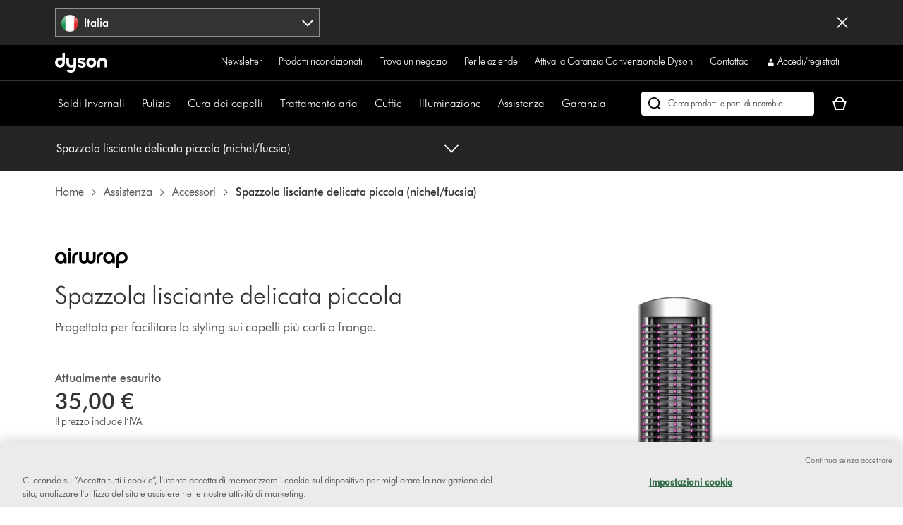

--- FILE ---
content_type: text/html;charset=utf-8
request_url: https://www.dyson.it/support/journey/tools/971891-01
body_size: 48736
content:
<!doctype html>
<html prefix="og: http://ogp.me/ns#" lang="it-IT">
    <head>
      <script type="text/javascript" src="https://www.dyson.it/static/2506e483a78c6ed4c95859651be29f08bf846ee85de4a9" async ></script><script>
// akam-sw.js install script version 1.3.6
"serviceWorker"in navigator&&"find"in[]&&function(){var e=new Promise(function(e){"complete"===document.readyState||!1?e():(window.addEventListener("load",function(){e()}),setTimeout(function(){"complete"!==document.readyState&&e()},1e4))}),n=window.akamServiceWorkerInvoked,r="1.3.6";if(n)aka3pmLog("akam-setup already invoked");else{window.akamServiceWorkerInvoked=!0,window.aka3pmLog=function(){window.akamServiceWorkerDebug&&console.log.apply(console,arguments)};function o(e){(window.BOOMR_mq=window.BOOMR_mq||[]).push(["addVar",{"sm.sw.s":e,"sm.sw.v":r}])}var i="/akam-sw.js",a=new Map;navigator.serviceWorker.addEventListener("message",function(e){var n,r,o=e.data;if(o.isAka3pm)if(o.command){var i=(n=o.command,(r=a.get(n))&&r.length>0?r.shift():null);i&&i(e.data.response)}else if(o.commandToClient)switch(o.commandToClient){case"enableDebug":window.akamServiceWorkerDebug||(window.akamServiceWorkerDebug=!0,aka3pmLog("Setup script debug enabled via service worker message"),v());break;case"boomerangMQ":o.payload&&(window.BOOMR_mq=window.BOOMR_mq||[]).push(o.payload)}aka3pmLog("akam-sw message: "+JSON.stringify(e.data))});var t=function(e){return new Promise(function(n){var r,o;r=e.command,o=n,a.has(r)||a.set(r,[]),a.get(r).push(o),navigator.serviceWorker.controller&&(e.isAka3pm=!0,navigator.serviceWorker.controller.postMessage(e))})},c=function(e){return t({command:"navTiming",navTiming:e})},s=null,m={},d=function(){var e=i;return s&&(e+="?othersw="+encodeURIComponent(s)),function(e,n){return new Promise(function(r,i){aka3pmLog("Registering service worker with URL: "+e),navigator.serviceWorker.register(e,n).then(function(e){aka3pmLog("ServiceWorker registration successful with scope: ",e.scope),r(e),o(1)}).catch(function(e){aka3pmLog("ServiceWorker registration failed: ",e),o(0),i(e)})})}(e,m)},g=navigator.serviceWorker.__proto__.register;if(navigator.serviceWorker.__proto__.register=function(n,r){return n.includes(i)?g.call(this,n,r):(aka3pmLog("Overriding registration of service worker for: "+n),s=new URL(n,window.location.href),m=r,navigator.serviceWorker.controller?new Promise(function(n,r){var o=navigator.serviceWorker.controller.scriptURL;if(o.includes(i)){var a=encodeURIComponent(s);o.includes(a)?(aka3pmLog("Cancelling registration as we already integrate other SW: "+s),navigator.serviceWorker.getRegistration().then(function(e){n(e)})):e.then(function(){aka3pmLog("Unregistering existing 3pm service worker"),navigator.serviceWorker.getRegistration().then(function(e){e.unregister().then(function(){return d()}).then(function(e){n(e)}).catch(function(e){r(e)})})})}else aka3pmLog("Cancelling registration as we already have akam-sw.js installed"),navigator.serviceWorker.getRegistration().then(function(e){n(e)})}):g.call(this,n,r))},navigator.serviceWorker.controller){var u=navigator.serviceWorker.controller.scriptURL;u.includes("/akam-sw.js")||u.includes("/akam-sw-preprod.js")||u.includes("/threepm-sw.js")||(aka3pmLog("Detected existing service worker. Removing and re-adding inside akam-sw.js"),s=new URL(u,window.location.href),e.then(function(){navigator.serviceWorker.getRegistration().then(function(e){m={scope:e.scope},e.unregister(),d()})}))}else e.then(function(){window.akamServiceWorkerPreprod&&(i="/akam-sw-preprod.js"),d()});if(window.performance){var w=window.performance.timing,l=w.responseEnd-w.responseStart;c(l)}e.then(function(){t({command:"pageLoad"})});var k=!1;function v(){window.akamServiceWorkerDebug&&!k&&(k=!0,aka3pmLog("Initializing debug functions at window scope"),window.aka3pmInjectSwPolicy=function(e){return t({command:"updatePolicy",policy:e})},window.aka3pmDisableInjectedPolicy=function(){return t({command:"disableInjectedPolicy"})},window.aka3pmDeleteInjectedPolicy=function(){return t({command:"deleteInjectedPolicy"})},window.aka3pmGetStateAsync=function(){return t({command:"getState"})},window.aka3pmDumpState=function(){aka3pmGetStateAsync().then(function(e){aka3pmLog(JSON.stringify(e,null,"\t"))})},window.aka3pmInjectTiming=function(e){return c(e)},window.aka3pmUpdatePolicyFromNetwork=function(){return t({command:"pullPolicyFromNetwork"})})}v()}}();</script>
<script defer="defer" type="text/javascript" src="https://rum.hlx.page/.rum/@adobe/helix-rum-js@%5E2/dist/rum-standalone.js" data-routing="env=prod,tier=publish,ams=Dyson"></script>
<link rel="preconnect" href="//assets.adobedtm.com"/>
<link rel="preconnect" href="//dyson-h.assetsadobe2.com"/>

<link rel="preconnect" href="//ssl.google-analytics.com"/>
<link rel="preconnect" href="//gateway.foresee.com"/>
<link rel="preconnect" href="//www.google-analytics.com"/>

    <link rel="preconnect" href="//js-agent.newrelic.com"/>

<link rel="preconnect" href="//apps.bazaarvoice.com"/>
<link rel="preconnect" href="//assets.queue-it.net"/>
<link rel="preconnect" href="//author.euro.confirmit.com"/>
<link rel="preconnect" href="//cdn.attn.tv"/>
<link rel="preconnect" href="//cdn.cookielaw.org"/>
<link rel="preconnect" href="//cdn.decibelinsight.net"/>
<link rel="preconnect" href="//cdn1.affirm.com"/>
<link rel="preconnect" href="//collection.decibelinsight.net"/>
<link rel="preconnect" href="//js.afterpay.com"/>
<link rel="preconnect" href="//s.go-mpulse.net"/>
<link rel="preconnect" href="//s.salecycle.com"/>
<link rel="preconnect" href="//static.queue-it.net"/>
<link rel="preconnect" href="//www.googletagmanager.com"/>
<link rel="preconnect" href="//www.dyson.video"/>
        

    
<script src="/etc.clientlibs/dyson/clientlibs/clientlib-vendor.min.a4039adefe2f7c72862a1281a7b21de8.js"></script>




        
    <meta http-equiv="content-type" content="text/html; charset=UTF-8"/>
    

	<meta property="og:url" content="https://www.dyson.it/support/journey/tools/971891-01"/>
	<meta property="og:locale" content="it_IT"/>
    
    
    
    <meta property="og:type" content="website"/>
    
    <meta name="twitter:card" content="website"/>
    <meta name="robots" content="index,follow"/>
    <meta name="googlebot" content="index,follow"/>
    
    
    
    
    
    

    <meta name="apple-itunes-app" content="app-id=myAppStoreID, app-argument=myURL"/>

    
        <link rel="icon" type="image/x-icon" href="/apps/settings/wcm/designs/dyson-design/dyson-fav.ico"/>
        <link rel="shortcut icon" type="image/x-icon" href="/apps/settings/wcm/designs/dyson-design/dyson-fav.ico"/>
	    <link rel="apple-touch-icon" href="/apps/settings/wcm/designs/dyson-design/dyson-fav.ico"/>
    
    
    <link rel="canonical" href="https://www.dyson.it/support/journey/tools/971891-01"/>

    
    


    <meta name="viewport" content="initial-scale=1.0, minimum-scale=1.0, width=device-width"/>
    <meta name="format-detection" content="telephone=no"/>
    
    <script>
      window.queueIt = {
        newRelicHeader: false,
        queueItEnabled: true,
        isCheckoutOrOrderConfirmation: false
      };
    </script>


    
    

    
        <meta property="og:title" content="Accessori per lo styler Dyson Airwrap™ | Spazzola lisciante delicata piccola (nichel/fucsia)"/>
        <title>Accessori per lo styler Dyson Airwrap™ | Spazzola lisciante delicata piccola (nichel/fucsia)</title>
    
    
        <meta name="description" content="Spazzola lisciante delicata piccola per lo styler Dyson Airwrap™ nella colorazione nichel/fucsia. Reso gratuito."/>
        <meta property="og:description" content="Spazzola lisciante delicata piccola per lo styler Dyson Airwrap™ nella colorazione nichel/fucsia. Reso gratuito."/>
    
    

    
        
        <script id="schemaorg_website" type="application/ld+json">
            {
                "@context": "http://schema.org",
                "@type": "WebSite",
                "name": "Dyson Italia",
                "url": "https://www.dyson.it/it",
                "potentialAction": {
                    "query-input": "required name=search_term_string",
                    "@type": "SearchAction",
                    "target":{
                        "@type": "EntryPoint",
                        "urlTemplate":"https://www.dyson.it/risultati-di-ricerca?query={search_term_string}&searchText={search_term_string}"
                    }
                }
            }
</script>

    
    



    


        




    
<script src="/etc.clientlibs/dyson/clientlibs/clientlib-all.min.5ab261fbbce0c1c253030bb324288f17.js"></script>






    
<script src="/etc.clientlibs/dyson/clientlibs/clientlib-common.min.ae16f344467b574c184bf48bbb8097de.js"></script>



        

	 


	
    
<script src="/etc.clientlibs/dyson/clientlibs/clientlib-newrelic/newrelic-prod.min.4a262a8ef7552ba5ca32c06e58c5a0d3.js"></script>







    
<link rel="stylesheet" href="/etc.clientlibs/dyson/clientlibs/clientlib-head.min.bec6ddfa0392c0364f9c22485714e159.css" type="text/css">




    
<script src="/etc.clientlibs/dyson/clientlibs/clientlib-head.min.7c64d21b401ac31df2fc72926a677042.js"></script>







    <script type="text/javascript">
        var dataLayer = {
            "pageInfo": {
                "pageType": "\/apps\/dyson\/templates\/page\u002Dsupport",
                "pagePath": "/content/dyson/it/it_it/support/journey/tools/971891-01",
                "pageTitle": "accessori per lo styler dyson airwrap™ | spazzola lisciante delicata piccola (nichel\/fucsia)",
                "pageCountryCode":"it",
                "pageLanguage":"it"
            }
        }
    </script>




	<script type="text/javascript" src="//assets.adobedtm.com/launch-EN6a77adac33bc4e988bfc30e73ee77a5f.min.js"></script>
	
		
  
    <link rel="preload" href="https://dyson-h.assetsadobe2.com/is/content/content/dam/dyson/services-and-support/chat1/Icons/purple_bubble_overlay.svg" as="image"/>
    <style>
        body #embeddedMessagingConversationButton{
                --eswHeaderColor: transparent !important;
                --eswSecondaryColor: transparent !important;
                box-shadow: none;
                background-image: url(https://dyson-h.assetsadobe2.com/is/content/content/dam/chat/Icons/v2_purple_bot.svg);
                width: 65px;
                height: 65px;
                border-radius: 0;
                box-shadow: 0;
                bottom: 28px;
                right: 33px;
            }
        body .embeddedMessagingConversationButton{background-color:none !important;}
        body #embeddedMessagingIconContainer{
            display:none;
        }
        .embeddedMessagingConversationButton:hover {
        	  background-image: url(https://dyson-h.assetsadobe2.com/is/content/content/dam/dyson/services-and-support/chat1/Icons/purple_bubble_overlay.svg) !important;
            background-repeat: no-repeat;
            background-size: contain;
            opacity: unset !important;
        }
        .embeddedMessagingConversationButton:focus {
          outline: 5px auto -webkit-focus-ring-color !important;
          outline-offset: -2px;
        }
        .embeddedMessagingMinimizedNotification{
          z-index:99;
        }
        @media only screen and (min-width: 20em) and (max-width: 47.9375em){
          .embedded-messaging > .embeddedMessagingFrame[class~="isMaximized"] {
            bottom: 80px;
          }
        }
        @media (max-height: 41.25em) {
          #embeddedMessagingFrame {
            height: 100vh;
            max-height: calc(100vh - 13em);
          }
        }
        .embeddedMessagingFrame.isMaximized {
          z-index: 2147483647 !important
        }
        #hero-iframe-container div.hero-launcher-avatar-container {
          bottom: 88px !important;
          right: 22px !important;
        }
        #hero-iframe-container div.hero-launcher-push-container {
          bottom: 160px !important;
          right: 22px !important;
        }
        @media only screen and (min-width: 768px) {
          #hero-iframe-container div.hero-plugin-container {
            right: 105px !important;
          }
        }
    </style>
    <script type='text/javascript'>
      function getSfSiteIndex() {
        const sfSiteIndex = "https://dysoncrm.my.site.com";
        return (sfSiteIndex.substr(-1) === "/" ? sfSiteIndex : sfSiteIndex + "/");
      }

      function getSfLanguage (inputLang, paramValueList) {
        paramValueList = paramValueList.replace(/[\[\]]/g, "").split(",");
        const check = paramValueList.find((value) => value.includes(inputLang));
        return check ? check.split(":")[1] : inputLang;
      }

      function initSFEmbeddedMessaging() {
        try {
              const inputLang = "it_it";
              const enableWebChatLanguage = "";
              const webChatBotLanguage = "";

              const settingsLang = getSfLanguage(inputLang, "[da_dk:da, fi_fi:fi, nb_no:no, sv_se:sv, fr_fr:fr, de_de:de, it_it:it, es_es:es, en_ie:en\u002DUS]");
              const botLang = getSfLanguage(inputLang, "[de_at:de, fr_be:fr, nl_be:nl_nl, da_dk:da, fi_fi:pt_br, nb_no:ru, sv_se:sv, fr_fr:fr, de_de:de, it_it:it, es_es:es, en_ie:en_us, fr_ch:fr, de_ch:de, it_ch:it, en_ca:en_gb, fr_ca:fr]");
              const marketLang = getSfLanguage(inputLang, "[de_at:Austria, fr_be:Belgium, nl_be:Belgium, da_dk:Denmark, fi_fi:Finland, nb_no:Norway, pt_pt:Portugal, sv_se:Sweden, fr_fr:France, de_de:Germany, it_it:Italy, nl_nl:Netherlands, es_es:Spain, en_gb:United Kingdom, en_ie:Ireland, fr_ch:Switzerland, de_ch:Switzerland, it_ch:Switzerland, en_us:United States, en_ca:Canada, fr_ca:Canada]");

              let minimizeSetting = window.innerWidth >= 320 && window.innerWidth <= 767 ? true : false
              embeddedservice_bootstrap.settings.shouldMinimizeWindowOnNewTab = minimizeSetting;

              embeddedservice_bootstrap.settings.language = settingsLang;
              window.addEventListener("onEmbeddedMessagingReady", () => { 
                embeddedservice_bootstrap.prechatAPI.setHiddenPrechatFields( { 
                  "Bot_Language" : enableWebChatLanguage ? webChatBotLanguage : botLang,
                  "Market" : marketLang
                } );
              });
              embeddedservice_bootstrap.init(
                    "00D1t000000p6uk",
                    "WebChat_Italy",
                    getSfSiteIndex() + "ESWWebChatItaly1705476988057",
                    {
                        scrt2URL: "https://dysoncrm.my.salesforce-scrt.com"
                    }
                );
          } catch (err) {
              console.error('Error loading Embedded Messaging: ', err);
          }
      };

      function loadSFChatScript(SFChatScriptURL, authStatus){
        var script = document.createElement('script');
        script.onload = function () {
          initSFEmbeddedMessaging();
        };
        script.src = SFChatScriptURL;
        document.head.appendChild(script);
      }

      function handleChangeAltText() {
        const iconAltText = "Hai bisogno di aiuto? Chattiamo!";
        window.addEventListener("onEmbeddedMessagingReady", () => {
          const interval = setInterval(() => {
            if(document.getElementById("embeddedMessagingConversationButton")) {
              const btnProp = document.getElementById("embeddedMessagingConversationButton")
              btnProp.setAttribute("title", iconAltText);
              btnProp.setAttribute("aria-label", iconAltText);
              clearInterval(interval);
            }
          },100);
          // To reposition the chat icon above the sticky payment button section in the new basket page
          if(document.querySelector('.basket-main-v2') && window.innerWidth <= 1024) {
            const intervalSticky = setInterval(() => {
              const basketStickyContainerHeight = document.querySelector('.basket-aside__payment-container').offsetHeight;
              if(basketStickyContainerHeight !== 0) {
                const basketStickyButtons = basketStickyContainerHeight + 5;
                const basketChatButton = document.getElementById("embeddedMessagingConversationButton");
                basketChatButton.style.bottom = basketStickyButtons+"px";
                basketChatButton.style.right = "15px";
                clearInterval(intervalSticky);
              }
            },500)
			    }
        })
      }
      function openChatFallback() {
			  const chatBtn = document.getElementById("embeddedMessagingConversationButton");
			  if (chatBtn) {
			    chatBtn.click();
			  } else {
			    // Wait until the chat button loads
			    const interval = setInterval(() => {
			      const btn = document.getElementById("embeddedMessagingConversationButton");
			      if (btn) {
			        btn.click();
			        clearInterval(interval);
			      }
			    }, 300);
			  }
			}
      var SFChat = {
        init: function(){
          const SFChatScriptURL = getSfSiteIndex() + "ESWWebChatItaly1705476988057" + "/assets/js/bootstrap.min.js";
          loadSFChatScript(SFChatScriptURL, false);
          handleChangeAltText();
        },
		    openChat: function() {
		      openChatFallback();
		    }   
      }
      SFChat.init();
    </script>
  

	




	
		

    
        
    

	
















	
	
    <script async type="text/javascript" src="https://apps.bazaarvoice.com/deployments/dysonglobal/main_site/production/it_IT/bv.js"></script>






    
    <script async data-environment="production" src="https://js.klarna.com/web-sdk/v1/klarna.js" data-client-id="klarna_live_client_WHdlb2oheGpVQnQ1JGUvMlVkQXhkVU4lQjRuaUM0NTEsNzljMmEyNzEtMWZiZi00OWZhLTkxYTktOTI3YzA5ZTRmYWQ3LDEsb3dsbDduNHFva0d1NFNrNEV5N3U0eXRWUHM0Z2Ywb2NUeDZ4WmVQYzIzND0"></script>
    
  



	
		
				
					
						
							<script type="text/javascript">var user ={"uid":null,"name":null,"defaultAddress":null,"titleCode":null,"title":null,"firstName":null,"lastName":null,"currency":null,"language":null,"displayUid":null,"preferredName":null,"email":null,"phone":null,"byEmail":null,"byPhone":null,"byPost":null,"bySMS":null,"bySupport":null,"keepMeUpdated":null,"needMachineSupport":null,"defaultContactAddress":null,"password":null,"credentialID":"anonymous","sapConsumerID":null,"status":"success","reason":null,"message":null,"machines":null,"hashedEmail":null,"locale":null,"optIn":null}</script>
					
			

		
			
				<script type="text/javascript">
					
					
				</script>
				
			
	

        
        
        
    
<script>(window.BOOMR_mq=window.BOOMR_mq||[]).push(["addVar",{"rua.upush":"false","rua.cpush":"false","rua.upre":"false","rua.cpre":"false","rua.uprl":"false","rua.cprl":"false","rua.cprf":"false","rua.trans":"","rua.cook":"false","rua.ims":"false","rua.ufprl":"false","rua.cfprl":"false","rua.isuxp":"false","rua.texp":"norulematch","rua.ceh":"false","rua.ueh":"false","rua.ieh.st":"0"}]);</script>
                              <script>!function(a){var e="https://s.go-mpulse.net/boomerang/",t="addEventListener";if("False"=="True")a.BOOMR_config=a.BOOMR_config||{},a.BOOMR_config.PageParams=a.BOOMR_config.PageParams||{},a.BOOMR_config.PageParams.pci=!0,e="https://s2.go-mpulse.net/boomerang/";if(window.BOOMR_API_key="AMNYS-6HFMW-CT7WV-2W68N-2MUCZ",function(){function n(e){a.BOOMR_onload=e&&e.timeStamp||(new Date).getTime()}if(!a.BOOMR||!a.BOOMR.version&&!a.BOOMR.snippetExecuted){a.BOOMR=a.BOOMR||{},a.BOOMR.snippetExecuted=!0;var i,_,o,r=document.createElement("iframe");if(a[t])a[t]("load",n,!1);else if(a.attachEvent)a.attachEvent("onload",n);r.src="javascript:void(0)",r.title="",r.role="presentation",(r.frameElement||r).style.cssText="width:0;height:0;border:0;display:none;",o=document.getElementsByTagName("script")[0],o.parentNode.insertBefore(r,o);try{_=r.contentWindow.document}catch(O){i=document.domain,r.src="javascript:var d=document.open();d.domain='"+i+"';void(0);",_=r.contentWindow.document}_.open()._l=function(){var a=this.createElement("script");if(i)this.domain=i;a.id="boomr-if-as",a.src=e+"AMNYS-6HFMW-CT7WV-2W68N-2MUCZ",BOOMR_lstart=(new Date).getTime(),this.body.appendChild(a)},_.write("<bo"+'dy onload="document._l();">'),_.close()}}(),"".length>0)if(a&&"performance"in a&&a.performance&&"function"==typeof a.performance.setResourceTimingBufferSize)a.performance.setResourceTimingBufferSize();!function(){if(BOOMR=a.BOOMR||{},BOOMR.plugins=BOOMR.plugins||{},!BOOMR.plugins.AK){var e=""=="true"?1:0,t="",n="aoh77lqxibzas2lpvyfa-f-cd233fc01-clientnsv4-s.akamaihd.net",i="false"=="true"?2:1,_={"ak.v":"39","ak.cp":"1050151","ak.ai":parseInt("409821",10),"ak.ol":"0","ak.cr":9,"ak.ipv":4,"ak.proto":"h2","ak.rid":"13306a61","ak.r":42221,"ak.a2":e,"ak.m":"a","ak.n":"essl","ak.bpcip":"3.143.255.0","ak.cport":52754,"ak.gh":"23.64.113.9","ak.quicv":"","ak.tlsv":"tls1.3","ak.0rtt":"","ak.0rtt.ed":"","ak.csrc":"-","ak.acc":"","ak.t":"1768926730","ak.ak":"hOBiQwZUYzCg5VSAfCLimQ==yES1ZL8MMDTuTE/1pDOEpDJMZDp6+LPzjJEDtipTNtLnfLrvYOrW15XBgWWyJQBt6DmHuU/iIxCt6f8FbHjrSW0NFuzhZOv6BunnRx/BQauhS7Kte4yCjo6HbdNK7A6W9H13SHEXs/g0NyMdr/Ehj7N0RwxC56l5q/Gf/n5Sn1UXMwjWGM6jGbONPJdgKimIwlbclIFkrR9PSwP7lOeUz2TZjHbh67xHiyQjfrPZk7EttmZQhjWZDsjiaBaiUrcSLlcR8TmoSg937lktw7eypggl8qrl3zihmlzjO0ISYAxE6uuL85pK5rAV7pb2TCBYrYUbsBtQeawk18hClRL7ssGpVtrByAPP/8uBUvjkPQMwDwp6zW0qY5rwTYlRWqRbcrf/0277Z9T5RJmI+a+xmyyuGKUAzhjbMvo0V8dwJ0Q=","ak.pv":"350","ak.dpoabenc":"","ak.tf":i};if(""!==t)_["ak.ruds"]=t;var o={i:!1,av:function(e){var t="http.initiator";if(e&&(!e[t]||"spa_hard"===e[t]))_["ak.feo"]=void 0!==a.aFeoApplied?1:0,BOOMR.addVar(_)},rv:function(){var a=["ak.bpcip","ak.cport","ak.cr","ak.csrc","ak.gh","ak.ipv","ak.m","ak.n","ak.ol","ak.proto","ak.quicv","ak.tlsv","ak.0rtt","ak.0rtt.ed","ak.r","ak.acc","ak.t","ak.tf"];BOOMR.removeVar(a)}};BOOMR.plugins.AK={akVars:_,akDNSPreFetchDomain:n,init:function(){if(!o.i){var a=BOOMR.subscribe;a("before_beacon",o.av,null,null),a("onbeacon",o.rv,null,null),o.i=!0}return this},is_complete:function(){return!0}}}}()}(window);</script></head>
    <body data-esiurl="https://api.dyson.it/apiman-gateway/dyson/esi/1.0/it/user/?lang=it" data-validate-basket="https://api.dyson.it/apiman-gateway/dyson/cart/1.0/it/users/anonymous/carts/{{cartGuid}}?fields=VALIDATE&lang=it" data-decibel-enabled="false" data-spinner-url="https://dyson-h.assetsadobe2.com/is/content/content/dam/dyson/campaigns/plp-2024/preloader.gif" data-spinner-text-loading="The page is loading" data-spinner-text-loaded="The page is loaded" data-global-accessibility-error-text="Error:">
          <div class="centralizedpopup js-centralized-overlay-component" id="js-centralized-popup" aria-hidden="true" hidden>
  <div class="centralizedpopup__overlay" id="js-centralizedpopup-overlay">
    <div class="centralizedpopup__container" id="js-centralizedpopup-container" role="dialog" aria-modal="true" tabindex="-1" data-analytics-component="pop up navigation-section">
      <button class="centralizedpopup__close js-centralized-popup-close" id="js-centralizedpopup-close-overlay" aria-label="Close overlay" data-analytics-action-name="button~close" data-analytics-component="pop up navigation-section" data-analytics-action-title="pop up navigation">
        <svg xmlns="http://www.w3.org/2000/svg" width="16" height="16" viewBox="0 0 16 16" fill="none">
            <path d="M14.5 2.64969L13.3544 1.5L8 6.85031L2.64969 1.5L1.5 2.64969L6.85438 8L1.5 13.3503L2.64969 14.5L8 9.14969L13.3544 14.5L14.5 13.3503L9.14969 8L14.5 2.64969Z" fill="#333333"/>
        </svg>
      </button>
      <div class="centralizedpopup__content" aria-live="polite" aria-labelledby="js-centralizedpopup-title js-centralizedpopup-desc" id="js-centralized-popup-content" data-accessibility-alert="Please access the popup content using arrow keys">
        <!-- dynamic content goes here -->
      </div>
    </div>
  </div>
</div>
          <div class="js-add-to-basket-notification add-to-basket-notification">
</div>
<script id="js-add-to-basket-notification-pop-up-template" type="text/x-handlebars-template"><div hidden class="js-add-to-basket-notification add-to-basket-notification" id="js-add-to-basket-notification-pop-up-component">
     <span class="sr-only js-overlay-accessibility-text" aria-live="polite"></span>
     <div class="centralizedpopup__title" id="js-centralizedpopup-title">
          <div class="add-to-basket-notification__title">
               <svg xmlns="http://www.w3.org/2000/svg" width="24" height="24" viewBox="0 0 24 24" fill="none">
                    <path fill-rule="evenodd" clip-rule="evenodd" d="M19.7227 4.5L8.5201 15.7513L4.27733 11.4946L2.25 13.5289L8.51313 19.8269L21.75 6.5343L19.7227 4.5Z" fill="#65A01B"/>
               </svg>
               <div class="add-to-basket-notification__title-text">Aggiunto al tuo carrello </div>
          </div>
     </div>
    

     
     <div class="centralizedpopup__description add-to-basket-notification" id="js-centralizedpopup-desc">
          <div class="add-to-basket-notification__wrapper">
               {{#each res.productData}}
               <div class="add-to-basket-notification__outer col-xs-12 col-md-12 col-lg-12">
                    <div class="add-to-basket-notification add-to-basket-notification__image-wrapper hidden-sm-down js-enable-href" data-analytics-nav-name="FG products ">
                         
                         {{#notEqual this.product.sapDivision 'SERVICES'}}
                         {{#if ../this.product.primaryImageUrl}}
                         
  <div class="responsive-image js-responsive-image-container">
    <img id="line-item-image-{{../this.product.code}}-{{@index}}" src="[data-uri]" data-src="{{../this.product.primaryImageUrl}}?$responsive$&amp;fmt=png-alpha" data-breakpoints="767:cropPathE=mobile&amp;fit=stretch,1&amp;wid=220|1024:cropPathE=tablet&amp;fit=stretch,1&amp;wid=262|1440:cropPathE=desktop&amp;fit=stretch,1&amp;wid=288" class="responsive-image__image js-responsive-image fluidimage  " alt aria-hidden="true"/>
    
    
    
    
  </div>

                         {{else}}
                         
    <img class=" helper " alt src="https://dyson-h.assetsadobe2.com/is/image/content/dam/dyson/fallback-images/default_global.png" aria-hidden="true"/>
    

                         {{/if}}
                         {{/notEqual}}
                    </div>
                    <!-- Adding mobile image as per new design -->
                    
                    <div class="add-to-basket-notification__col-2 add-to-basket-notification__image-wrapper hidden-md-up">
                    <div class="add-to-basket-notification__image js-enable-href " data-analytics-nav-name="FG products ">
                         {{#notEqual this.product.sapDivision 'SERVICES'}}
                         {{#if ../this.product.primaryImageUrl}}
                         
  <div class="responsive-image js-responsive-image-container">
    <img id="basket-card-{{../this.product.code}}-{{@index}}" src="[data-uri]" data-src="{{../this.product.primaryImageUrl}}?$responsive$&amp;fmt=png-alpha" data-breakpoints="767:cropPathE=mobile&amp;fit=stretch,1&amp;wid=220|1024:cropPathE=tablet&amp;fit=stretch,1&amp;wid=262|1440:cropPathE=desktop&amp;fit=stretch,1&amp;wid=288" class="responsive-image__image js-responsive-image fluidimage  " alt aria-hidden="false"/>
    
    
    
    
  </div>

                         {{else}}
                         
    <img class=" helper " alt src="https://dyson-h.assetsadobe2.com/is/image/content/dam/dyson/fallback-images/default_global.png" aria-hidden="false"/>
    

                         {{/if}}
                         {{/notEqual}}
                    </div>
                    <div class="js-mobile-pricing-container add-to-basket-notification__mobile--pricing-contianer hidden-md-up">
                    </div>
                    </div>
                    <div class="add-to-basket-notification__container">
                         
                         <h2 class="js-enable-href add-to-basket-notification__name">
                              
                              
                                   {{this.product.webName}}
                              
                         </h2>

                         <!-- Attachment text start -->
                         <div class="add-to-basket-notification__additionalDetails">
                              {{#isEquals this.product.sapDivision 'FINISHED_GOODS'}}
                              {{#if ../this.product.attachmentCount}}
                              <div class="add-to-basket-notification__copy">
                                   <p class="add-to-basket-notification__text">
                                        {{#if ../this.product.attachmentCount}}
                                        {{#isMore ../this.product.attachmentCount 1}}
                                        {{../this.product.attachmentCount}} accessori
                                        {{else}}
                                        {{../this.product.attachmentCount}} attaccamento
                                        {{/isMore}}
                                        {{/if}}
                                   </p>
                              </div>
                              {{/if}}
                              {{/isEquals}}
                              <!-- Attachment text end -->
                              <!--Part number text-->
                              {{#isEquals this.product.sapDivision 'SPARE_PARTS'}}
                              {{#if ../this.product.code}}
                              <div class="add-to-basket-notification__part-number">
                                   <span class="add-to-basket-notification__part-number-text">Part No.{{../this.product.code}}</span>
                              </div>
                              {{/if}}
                              {{/isEquals}}
                              <!--Warranty Text-->
                              {{#isEquals this.product.sapDivision 'FINISHED_GOODS'}}
                              {{#if ../this.product.warrantyText}}
                              <div class="add-to-basket-notification__copy">
                                   <p class="add-to-basket-notification__text">
                                        {{../this.product.warrantyText}}
                                   </p>
                              </div>
                              {{/if}}
                              {{/isEquals}}
                         </div>

                         <!--Price for item-->
                         <div class="add-to-basket-notification__item-price js-basket-pricing-container">
                              
                              {{#if this.reducedPrice.formattedValue}}
                              {{#if this.product.mapEnabled}}
                              <div class="add-to-basket-notification__price-container {{#if this.product.ecoTax}}add-to-basket-notification__tax-message{{/if}}">
                                   <div class="add-to-basket-notification-map-text-container">
                                        {{#if this.product.appliedPromotions}}
                                        
                                        {{/if}}
                                        {{#isMore this.product.mapPercentageDiscount 0}}
                                        
                                             <span class="add-to-basket-notification__map-text ta-right">{{../this.product.savings.formattedValue}} di sconto al momento del pagamento</span>
                                        
                                        
                                        
                                        {{/isMore}}
                                   </div>
                              </div>
                              {{else if this.priceWithoutCouponAutoRedemption}}
                              {{#unless this.product.hideWasNowPricing}}
                              {{#isEquals this.product.price.value
                              this.priceWithoutCouponAutoRedemption.reducedPricePerUnit.value}}
                              <div class="add-to-basket-notification__price-container {{#if ../this.ecoTax}}add-to-basket-notification__tax-message{{else}}{{/if}}">
                                   <div class="add-to-basket-notification__price">
                                        <div class="add-to-basket-notification__price-is">
                                             {{../this.basePrice.formattedValue}}
                                        </div>
                                   </div>
                              </div>
                              {{/isEquals}}
                              {{#notEqual this.product.price.value
                              this.priceWithoutCouponAutoRedemption.reducedPricePerUnit.value}}
                              <div class="add-to-basket-notification__price-container {{#if ../this.ecoTax}}add-to-basket-notification__tax-message{{else}}{{/if}}">
                                   <div class="add-to-basket-notification__price">
                                        <span class="sr-only">current price:</span>
                                        <div class="add-to-basket-notification__price-now">
                                             {{this.priceWithoutCouponAutoRedemption.reducedPricePerUnit.formattedValue}}
                                        </div>
                                        <div class="add-to-basket-notification__price-summary">
                                             <span class="sr-only">original price:</span>
                                             <div class="add-to-basket-notification__price-was add-to-basket-notification__price-was--strikethrough">
                                             {{this.product.price.formattedValue}}</div>
                                             <div class="add-to-basket-notification__price-saving">
                                             {{this.priceWithoutCouponAutoRedemption.savingsPerUnit.formattedValue}}
                                             </div>
                                        </div>
                                   </div>
                              </div>
                              {{/notEqual}}
                              {{/unless}}
                              {{else}}
                              {{#unless this.product.hideWasNowPricing}}
                              {{#if this.product.showNormalPrice}}
                              <div class="add-to-basket-notification__price-container {{#if this.ecoTax}}add-to-basket-notification__tax-message{{else}}{{/if}}">
                                   <div class="add-to-basket-notification__price">
                                        <div class="add-to-basket-notification__price-is">
                                             {{this.basePrice.formattedValue}}
                                        </div>
                                   </div>
                              </div>
                              {{else}}
                              <div class="add-to-basket-notification__price-container {{#if this.ecoTax}}add-to-basket-notification__tax-message{{else}}{{/if}}">
                                   <div class="add-to-basket-notification__price  add-to-basket-notification__free_price_label">
                                        {{#isMore this.reducedPrice.value 0}}
                                            {{#if ../this.product.isSample}}
                                             <div class="add-to-basket-notification__price-is add-to-basket-notification__price-free">
                                                  Gratuito
                                             </div>
                                            {{else}}
                                                <span class="sr-only">current price:</span>
                                                <div class="add-to-basket-notification__price-now">
                                                     {{../this.reducedPricePerUnit.formattedValue}}</div>
                                                <span class="sr-only">original price:</span>
                                                <div class="add-to-basket-notification__price-summary">
                                                <div class="add-to-basket-notification__price-was add-to-basket-notification__price-was--strikethrough">
                                                     Prezzo precedente
                                                     {{../this.product.price.formattedValue}}</div>
                                                <div class="add-to-basket-notification__price-saving">Risparmi {{../this.savingsPerUnit.formattedValue}}</div>
                                                </div>
                                                
                                        	{{/if}}
                                         {{/isMore}}
                                         {{^isMore this.reducedPrice.value 0}}
									<div class="add-to-basket-notification__price-is add-to-basket-notification__price-free">
                                                	Gratuito
                                             </div>
                                         {{/isMore}}
                                   </div>
                              </div>
                              {{/if}}
                              {{/unless}}
                              {{#if this.product.hideWasNowPricing}}
                              <div class="add-to-basket-notification__price-container {{#if this.product.ecoTax}}add-to-basket-notification__tax-message{{else}}{{/if}}">
                                   <div class="add-to-basket-notification__price">
                                        <div class="add-to-basket-notification__price-is {{#if this.product.isSample}}{{else}}suppress-pricing{{/if}}">
                                             {{#if this.product.isSample}}
                                             Gratuito
                                             {{else}}
                                             {{this.reducedPrice.formattedValue}}
                                             {{/if}}
                                        </div>
                                   </div>
                              </div>
                              {{/if}}

                              {{/if}}
                              {{else if this.savings}}
                              {{#isMore this.savings.value 0}}
                              {{#unless ../this.product.hideWasNowPricing}}
                              <div class="add-to-basket-notification__price-container">
                                   <div class="add-to-basket-notification__price">
                                        <span aria-labelledby="basketItemWasPrice{{@index}}"></span>
                                        <span class="sr-only">original price:</span>
                                        <div class="add-to-basket-notification__price-was add-to-basket-notification__price-was--strikethrough ta-right">
                                             {{ ../this.product.price.formattedValue}}</div>
                                        <span aria-labelledby="basketItemNowPrice{{@index}}"></span>
                                        <span class="sr-only">current price:</span>
                                        <div class="add-to-basket-notification__price-now ta-right">
                                             {{../this.reducedPricePerUnit.formattedValue}}</div>
                                        <span aria-labelledby="basketItemSaving{{@index}}"></span>
                                        <div class="add-to-basket-notification__price-saving ta-right">
                                             {{../this.savingsPerUnit.formattedValue}}</div>
                                   </div>
                              </div>
                              {{/unless}}
                              {{#if ../this.product.hideWasNowPricing}}
                              <div class="add-to-basket-notification__price-container {{#if ../this.product.ecoTax}}add-to-basket-notification__tax-message{{else}}{{/if}}">
                                   <div class="add-to-basket-notification__price">
                                        <div class="add-to-basket-notification__price-is ta-right suppress-pricing">
                                             {{../this.product.reducedPrice.formattedValue}}
                                        </div>
                                   </div>
                              </div>
                              {{/if}}
                              {{/isMore}}
                              {{^isMore this.savings.value 0}}
                              <div class="add-to-basket-notification__price-container {{#if ../this.ecoTax}}add-to-basket-notification__tax-message{{else}}{{/if}}">
                                   <div class="add-to-basket-notification__price">
                                        <div class="add-to-basket-notification__price-is">
                                             {{../this.basePrice.formattedValue}}
                                        </div>
                                   </div>
                              </div>
                              {{/isMore}}
                              
                              {{else}}
                              <div class="add-to-basket-notification__price-container {{#if this.ecoTax}}add-to-basket-notification__tax-message{{else}}{{/if}}">
                                   <div class="add-to-basket-notification__price">
                                        <div class="add-to-basket-notification__price-is {{#isAbsent this.basePrice.value this.product.isSample}}add-to-basket-notification__price-free-gift{{/isAbsent}} ">
                                             {{#if this.product.isSample}}
                                             Gratuito
                                             {{else}}
                                             {{this.basePrice.formattedValue}}
                                             {{/if}}
                                        </div>
                                   </div>
                              </div>
                              {{/if}}
                         </div>
                         
                         {{#if this.product.pricePerUnit}}
                              <div class="add-to-basket-notification__formulation-container">
                                   {{this.product.pricePerUnit}}
                              </div>
                         {{/if}}
                    </div>                   
               </div>
               {{/each}}
          </div>
          <div class="add-to-basket-notification__button-container col-xs-12 col-md-12 col-lg-12" data-analytics-component="pop up navigation-section">
          {{#each res.productData}}
               {{#if this.masterBundleConfig.bundlePrice}}
                    <div class="add-to-basket-notification__notification-total-value col-xs-12">
                         <span class="price-label-container">
                            Totale
                         </span>
                         <span class="price-value-container ta-right">
                              {{this.masterBundleConfig.bundlePrice.formattedValue}}
                         </span>
                    </div>
                    {{break}}
               {{/if}}
          {{/each}}
          {{#if res.bundleTotalPrice}}
                    <div class="add-to-basket-notification__bundle-price-conatiner">
                         <div class="add-to-basket-notification__bundle-total-value col-xs-12">
                              <span class="price-label-container">
                                  Total
                              </span>
                              <div>
                                   {{#if res.bundleTotalWasPrice}}
                                   <span class="was-price-value-container ta-right">
                                        {{res.bundleTotalWasPrice}}
                                   </span>
                                   {{/if}}
                                   <span class="price-value-container ta-right">
                                        {{res.bundleTotalPrice}}
                                   </span>
                              </div>
                         </div>
                         {{#if res.bundleTotalSavings}}
                         <div class="add-to-basket-notification__bundle-total-value col-xs-12">
                              <span class="price-label-container highlighted">
                                  Risparmi
                              </span>
                              <span class="price-value-container ta-right highlighted">
                                   {{res.bundleTotalSavings}}
                              </span>
                         </div>
                         {{/if}}
                    </div>
          {{/if}}
          <button data-analytics-action-name="button~view-basket" data-analytics-component="pop up navigation-section" data-analytics-action-title="pop up navigation" data-basket-url="/basket" class="js-add-to-basket-popup-view-basket-btn add-to-basket-notification__view-button button button--interactive">Vedi carrello({{res.totalItemsAllEntryQuantities}})</button>
          <button class="js-add-to-basket-popup-continue-shopping-btn add-to-basket-notification__close-button button" data-analytics-action-name="button~continue shopping" data-analytics-component="pop up navigation-section" data-analytics-action-title="pop up navigation">Continua ad acquistare </button>
     </div>
     </div>
</div></script>
          <a href="#skip-navigation-target" id="skip-navigation-link" data-role="none" class="sr-only skip-navigation-link skip-navigation-link--landing" aria-label="Salta navigazione">
    Salta navigazione
</a>



<!-- Mobile app download banner -->
<div class="mobileAppDownloadBanner mobile-app-download-banner parbase">
</div>




	<header class="header header-main js-header " data-basket="false"><div class="xfpage page basicpage">
<!DOCTYPE HTML>
<html>
    <head>

<meta name="viewport" content="initial-scale=1.0, minimum-scale=1.0, width=device-width"/>
<script>(window.BOOMR_mq=window.BOOMR_mq||[]).push(["addVar",{"rua.upush":"false","rua.cpush":"false","rua.upre":"false","rua.cpre":"false","rua.uprl":"false","rua.cprl":"false","rua.cprf":"false","rua.trans":"","rua.cook":"false","rua.ims":"false","rua.ufprl":"false","rua.cfprl":"false","rua.isuxp":"false","rua.texp":"norulematch","rua.ceh":"false","rua.ueh":"false","rua.ieh.st":"0"}]);</script>
                              <script>!function(a){var e="https://s.go-mpulse.net/boomerang/",t="addEventListener";if("False"=="True")a.BOOMR_config=a.BOOMR_config||{},a.BOOMR_config.PageParams=a.BOOMR_config.PageParams||{},a.BOOMR_config.PageParams.pci=!0,e="https://s2.go-mpulse.net/boomerang/";if(window.BOOMR_API_key="AMNYS-6HFMW-CT7WV-2W68N-2MUCZ",function(){function n(e){a.BOOMR_onload=e&&e.timeStamp||(new Date).getTime()}if(!a.BOOMR||!a.BOOMR.version&&!a.BOOMR.snippetExecuted){a.BOOMR=a.BOOMR||{},a.BOOMR.snippetExecuted=!0;var i,_,o,r=document.createElement("iframe");if(a[t])a[t]("load",n,!1);else if(a.attachEvent)a.attachEvent("onload",n);r.src="javascript:void(0)",r.title="",r.role="presentation",(r.frameElement||r).style.cssText="width:0;height:0;border:0;display:none;",o=document.getElementsByTagName("script")[0],o.parentNode.insertBefore(r,o);try{_=r.contentWindow.document}catch(O){i=document.domain,r.src="javascript:var d=document.open();d.domain='"+i+"';void(0);",_=r.contentWindow.document}_.open()._l=function(){var a=this.createElement("script");if(i)this.domain=i;a.id="boomr-if-as",a.src=e+"AMNYS-6HFMW-CT7WV-2W68N-2MUCZ",BOOMR_lstart=(new Date).getTime(),this.body.appendChild(a)},_.write("<bo"+'dy onload="document._l();">'),_.close()}}(),"".length>0)if(a&&"performance"in a&&a.performance&&"function"==typeof a.performance.setResourceTimingBufferSize)a.performance.setResourceTimingBufferSize();!function(){if(BOOMR=a.BOOMR||{},BOOMR.plugins=BOOMR.plugins||{},!BOOMR.plugins.AK){var e=""=="true"?1:0,t="",n="aoh77lqxibzas2lpvyfa-f-cd233fc01-clientnsv4-s.akamaihd.net",i="false"=="true"?2:1,_={"ak.v":"39","ak.cp":"1050151","ak.ai":parseInt("409821",10),"ak.ol":"0","ak.cr":9,"ak.ipv":4,"ak.proto":"h2","ak.rid":"13306a61","ak.r":42221,"ak.a2":e,"ak.m":"a","ak.n":"essl","ak.bpcip":"3.143.255.0","ak.cport":52754,"ak.gh":"23.64.113.9","ak.quicv":"","ak.tlsv":"tls1.3","ak.0rtt":"","ak.0rtt.ed":"","ak.csrc":"-","ak.acc":"","ak.t":"1768926730","ak.ak":"hOBiQwZUYzCg5VSAfCLimQ==yES1ZL8MMDTuTE/1pDOEpDJMZDp6+LPzjJEDtipTNtLnfLrvYOrW15XBgWWyJQBt6DmHuU/iIxCt6f8FbHjrSW0NFuzhZOv6BunnRx/BQauhS7Kte4yCjo6HbdNK7A6W9H13SHEXs/g0NyMdr/Ehj7N0RwxC56l5q/Gf/n5Sn1UXMwjWGM6jGbONPJdgKimIwlbclIFkrR9PSwP7lOeUz2TZjHbh67xHiyQjfrPZk7EttmZQhjWZDsjiaBaiUrcSLlcR8TmoSg937lktw7eypggl8qrl3zihmlzjO0ISYAxE6uuL85pK5rAV7pb2TCBYrYUbsBtQeawk18hClRL7ssGpVtrByAPP/8uBUvjkPQMwDwp6zW0qY5rwTYlRWqRbcrf/0277Z9T5RJmI+a+xmyyuGKUAzhjbMvo0V8dwJ0Q=","ak.pv":"350","ak.dpoabenc":"","ak.tf":i};if(""!==t)_["ak.ruds"]=t;var o={i:!1,av:function(e){var t="http.initiator";if(e&&(!e[t]||"spa_hard"===e[t]))_["ak.feo"]=void 0!==a.aFeoApplied?1:0,BOOMR.addVar(_)},rv:function(){var a=["ak.bpcip","ak.cport","ak.cr","ak.csrc","ak.gh","ak.ipv","ak.m","ak.n","ak.ol","ak.proto","ak.quicv","ak.tlsv","ak.0rtt","ak.0rtt.ed","ak.r","ak.acc","ak.t","ak.tf"];BOOMR.removeVar(a)}};BOOMR.plugins.AK={akVars:_,akDNSPreFetchDomain:n,init:function(){if(!o.i){var a=BOOMR.subscribe;a("before_beacon",o.av,null,null),a("onbeacon",o.rv,null,null),o.i=!0}return this},is_complete:function(){return!0}}}}()}(window);</script></head>
    <body class="xf-web-container"><div class="root responsivegrid">


<div class="aem-Grid aem-Grid--12 aem-Grid--default--12 ">
    
    <div class="header aem-GridColumn aem-GridColumn--default--12">



    
    
<script src="/etc.clientlibs/dyson/clientlibs/jquery.min.5127896d4b794468acf1aedaafa37991.js"></script>



    
    

    
    



    <div class="header js-header " data-basket="false">
        
        
            <div class="language-banner theme--dark" role="region" aria-label="Language selection">
    <div class="container-fluid container-fluid--upto-lg">
        <div class="row">
            <div class="col-xs-12 language-banner__container">
                <div vue-inst="languageBannerDropdown" data-analytics-component="language banner">
                    <language-banner dropdown-aria-label="Seleziona il paese" other-region-i18n="Altre regioni" close-icon-aria-label="Conferma il paese e visita il sito" close-icon-action-name="x">
                    </language-banner>
                </div>
            </div>
        </div>
    </div>
</div>
        
        
        <div class="header-notification__wrapper js-notifications">
    <div class="js-notifications-data"></div>
    <div class="container-fluid container-fluid--upto-lg">
        <div class="row">
            

            

            <div class="header-notification js-notifications-subscription col-xs-12 hidden-xs-up">
	<div class="header-notification__text--unsubscribe">
		<div class="header-notification__heading">Le tue preferenze sono state salvate</div>
		<span class="header-notification__copy--unsubscribe js-subscription-loggedin hidden-xs-up">Puoi aggiornare le tue preferenze di contatto in qualsiasi momento nella sezione Le tue preferenze di contatto de Il Mio Account.</span>
		<span class="header-notification__copy--unsubscribe js-subscription-loggedout hidden-xs-up">Se hai un account Dyson puoi effettuare l&#39;accesso qui sotto per gestire tutte le opzioni di contatto (inclusi telefono, sms e posta).  </span>
		<div class="header-notification__link-wrap hidden-md-up js-subscription-loggedin hidden-xs-up">
			<a href="/your-dyson/your-profile/keep-in-touch" class="header-notification__link header-notification__link--language header-notification__link--unsubscribe">
				Modifica preferenze di contatto
			</a>
		</div>
	</div>

	<div class="header-notification__link-wrap--unsubscribe hidden-sm-down js-subscription-loggedin hidden-xs-up">
		<a href="/your-dyson/your-profile/keep-in-touch" class="header-notification__link header-notification__link--language header-notification__link--unsubscribe">
			Modifica preferenze di contatto
		</a>
	</div>

	<div class="header-notification__close--unsubscribe">
		<a href="#" class="header-notification__icon-close js-notification-close" aria-label="Chiudi">
			<svg class="icon icon--notification-close header-notification__icon" aria-hidden="true">
               	<use xmlns:xlink="http://www.w3.org/1999/xlink" xlink:href="/etc.clientlibs/dyson/clientlibs/clientlib-main/resources/icons/icons.sprite.svg#close"></use>
            </svg>
		</a>
	</div>
</div>

        </div>
    </div>
</div>

        
        
            
	<nav aria-label="Utility" class="utility-menu js-utility-menu hidden-md-down  " data-utility-available="true">
		<div aria-label="Utility menu" class="utility-menu__wrapper container-fluid container-fluid container-fluid--upto-lg">
			<div class="row">
				<div class="col-xs-12 global-utility__nav">
					

					
					
					
					
						<a aria-label="Fai clic o premi invio per aprire la pagina iniziale di Dyson" class="header__logo js-nav-logo hidden-md-down " data-analytics-nav-location="header" data-analytics-nav-name="it" data-analytics-nav-type="logo" href="/it">
							<img alt="Homepage" class="header__logo-svg" fetchpriority="high" id="logo-lg" src="/etc.clientlibs/dyson/clientlibs/clientlib-main/resources/images/dyson-logo.svg"/>
						</a>
					

					<ul class="utility-menu__list">
						
							<li class="js-utiltiy-list utility-menu__list-item">
								
								<a class="js-utiltiy-link utility-menu__list-link " data-analytics-nav-location="header" data-analytics-nav-name="Newsletter" data-analytics-nav-type="utility_menu" href="/newsletter">
									Newsletter
								</a>
							</li>
						
							<li class="js-utiltiy-list utility-menu__list-item">
								
								<a class="js-utiltiy-link utility-menu__list-link " data-analytics-nav-location="header" data-analytics-nav-name="Prodotti ricondizionati" data-analytics-nav-type="utility_menu" href="/prodotti-ricondizionati">
									Prodotti ricondizionati
								</a>
							</li>
						
							<li class="js-utiltiy-list utility-menu__list-item">
								
								<a class="js-utiltiy-link utility-menu__list-link " data-analytics-nav-location="header" data-analytics-nav-name="Trova un negozio" data-analytics-nav-type="utility_menu" href="/informazioni-su-dyson/dyson-demo">
									Trova un negozio
								</a>
							</li>
						
							<li class="js-utiltiy-list utility-menu__list-item">
								
								<a class="js-utiltiy-link utility-menu__list-link " data-analytics-nav-location="header" data-analytics-nav-name="Per le aziende" data-analytics-nav-type="utility_menu" href="/commerciale/panoramica">
									Per le aziende
								</a>
							</li>
						
							<li class="js-utiltiy-list utility-menu__list-item">
								
								<a class="js-utiltiy-link utility-menu__list-link " data-analytics-nav-location="header" data-analytics-nav-name="Attiva la Garanzia Convenzionale Dyson" data-analytics-nav-type="utility_menu" href="/register">
									Attiva la Garanzia Convenzionale Dyson
								</a>
							</li>
						
							<li class="js-utiltiy-list utility-menu__list-item">
								
								<a class="js-utiltiy-link utility-menu__list-link " data-analytics-nav-location="header" data-analytics-nav-name="Contattaci" data-analytics-nav-type="utility_menu" href="/support">
									Contattaci
								</a>
							</li>
						
						
							<li class="js-utiltiy-list utility-menu__list-item utility-menu__fta-item utility-menu__fta-login">
								<a class="js-utiltiy-link utility-menu__list-link " data-analytics-nav-location="header" data-analytics-nav-name="Accedi/registrati" data-analytics-nav-type="utility_menu" href="/your-dyson">
									<img alt="" src="/content/dam/dyson/My%20Dyson/icons/MyDysonLoginIcon.png"/>
									<span>Accedi/registrati</span>
								</a>
							</li>
							<li class="js-utiltiy-list utility-menu__list-item utility-menu__fta-item utility-menu__fta-account utility-menu__fta-hide">
								<a class="js-utiltiy-link utility-menu__list-link " data-analytics-nav-location="header" data-analytics-nav-name="Account" data-analytics-nav-type="utility_menu" href="/your-dyson">
									<img alt="" src="/content/dam/dyson/My%20Dyson/icons/MyDysonLoginIcon.png"/>
									<span>Account</span>
								</a>
							</li>
						
					</ul>
				</div>
			</div>
		</div>
	</nav>

        
        
        <div class="container-fluid container-fluid--upto-lg">

            <div class="row header__row js-header-row  ">
                
                <div class="col-xs-12 header__container  js-nav ">
                    

                    


                    
                    <button type="button" class="global-header__drawer global-header__newnav-desktop js-nav-hamburger  " aria-label="Fai clic o premi invio per aprire il menu" aria-expanded="false" aria-controls="primary-nav" id="nav-icon1" data-analytics-nav-location="header" data-analytics-nav-type="menu">
                        <span class="global-header__hamburger"></span>
                    </button>

                    
                    
                        
	<nav aria-label="Primary" class="global-nav__block primary-nav js-nav-drawer js-nav-dropdown js-nav-element hidden-md-down  " id="primary-nav" role="navigation">
		<div class="navbar-desktop-hovermenu">
			<ul class="global-nav__list primary-nav__list hidden-md-down">
			
				<li class="global-nav__item primary-link__li js-drawer-item js-dropdown-item js-dropdown-desktop-item">

				
				<a class="nav__linkbtn" href="/offerte" data-analytics-nav-location="header" data-analytics-nav-type="primary" data-analytics-nav-name="Saldi Invernali">
					Saldi Invernali
				</a>
				<div class="nav-chevron-icon-container">
					<button class="submenu-button hide-btn" tabindex="0" aria-expanded="false" aria-label="Saldi Invernali menu" id="menu-item-1">
						<svg class="icon hamburger-nav__chevron" viewBox="0 0 12 7" data-di-res-id="33eca7e6-ad4a2463" data-di-rand="1715897781831">
    <style>.edst0{fill:#fff;opacity:1}.edst1{filter:url(#edAdobe_OpacityMaskFilter)}.edst2{fill:none}.st3{mask:url(#edmask-2_1_)}</style><g id="edSymbols"><g id="eddesktop_x2F_nav" transform="translate(-294 -29)"><g id="edGroup-2" transform="translate(255 20)"><g transform="translate(39 6)" id="edIcons_x2F_16_x2F_chevron-down"><g id="edIcon" transform="matrix(-1 0 0 1 12.107 0)"><path id="edpath-1_1_" class="edst0" d="M6.1 7.7L1.8 3.5l-1 1.1 5.3 5.3 5.3-5.3-1.1-1.1z"></path></g><defs><filter id="edAdobe_OpacityMaskFilter" filterUnits="userSpaceOnUse" x="-1" y="-1" width="14" height="14"><feColorMatrix values="1 0 0 0 0 0 1 0 0 0 0 0 1 0 0 0 0 0 1 0"></feColorMatrix></filter></defs><mask maskUnits="userSpaceOnUse" x="-1" y="-1" width="14" height="14" id="edmask-2_1_"><g class="edst1"><path id="edpath-1_2_" class="edst2" d="M3.8 6.8h6v1.5H2.3V.8h1.5z"></path></g></mask></g></g></g></g></svg>
					</button>
				</div>
				<div class="subnav-content" id="menu-item-1-submenu">
					<div class="container-fluid container-fluid--upto-lg">
						<div class="row _inner">
							<div class="col-xs-4 first-col">
								<div>Scopri Saldi Invernali</div>
								<ul>
									<li>
										
										<a tabindex="0" data-analytics-nav-type="secondary" data-analytics-nav-location="header" data-analytics-action-name="link~saldi invernali:pulizia dei pavimenti " href="/offerte/aspirapolvere">
											Pulizia dei pavimenti 
										</a>
									</li>
<li>
										
										<a tabindex="0" data-analytics-nav-type="secondary" data-analytics-nav-location="header" data-analytics-action-name="link~saldi invernali:cura dei capelli" href="/offerte/cura-dei-capelli">
											Cura dei capelli
										</a>
									</li>
<li>
										
										<a tabindex="0" data-analytics-nav-type="secondary" data-analytics-nav-location="header" data-analytics-action-name="link~saldi invernali:trattamento dell&#39;aria" href="/offerte/trattamento-aria">
											Trattamento dell&#39;aria
										</a>
									</li>

								</ul>
							</div>
							<div class="col-xs-4 second-col">
								<div>Scopri di più su Dyson</div>
								<ul>
									<li>
										
										<a tabindex="0" data-analytics-nav-type="secondary" data-analytics-nav-location="header" data-analytics-action-name="link~saldi invernali:accessori" href="/offerte/accessori">
											Accessori
										</a>
									</li>

								</ul>
							</div>
						</div>
					</div>
				</div>

			</li>
		
			
				<li class="global-nav__item primary-link__li js-drawer-item js-dropdown-item js-dropdown-desktop-item">

				
				<a class="nav__linkbtn" href="/pulizie" data-analytics-nav-location="header" data-analytics-nav-type="primary" data-analytics-nav-name="Pulizie">
					Pulizie
				</a>
				<div class="nav-chevron-icon-container">
					<button class="submenu-button hide-btn" tabindex="0" aria-expanded="false" aria-label="Pulizie menu" id="menu-item-2">
						<svg class="icon hamburger-nav__chevron" viewBox="0 0 12 7" data-di-res-id="33eca7e6-ad4a2463" data-di-rand="1715897781831">
    <style>.edst0{fill:#fff;opacity:1}.edst1{filter:url(#edAdobe_OpacityMaskFilter)}.edst2{fill:none}.st3{mask:url(#edmask-2_1_)}</style><g id="edSymbols"><g id="eddesktop_x2F_nav" transform="translate(-294 -29)"><g id="edGroup-2" transform="translate(255 20)"><g transform="translate(39 6)" id="edIcons_x2F_16_x2F_chevron-down"><g id="edIcon" transform="matrix(-1 0 0 1 12.107 0)"><path id="edpath-1_1_" class="edst0" d="M6.1 7.7L1.8 3.5l-1 1.1 5.3 5.3 5.3-5.3-1.1-1.1z"></path></g><defs><filter id="edAdobe_OpacityMaskFilter" filterUnits="userSpaceOnUse" x="-1" y="-1" width="14" height="14"><feColorMatrix values="1 0 0 0 0 0 1 0 0 0 0 0 1 0 0 0 0 0 1 0"></feColorMatrix></filter></defs><mask maskUnits="userSpaceOnUse" x="-1" y="-1" width="14" height="14" id="edmask-2_1_"><g class="edst1"><path id="edpath-1_2_" class="edst2" d="M3.8 6.8h6v1.5H2.3V.8h1.5z"></path></g></mask></g></g></g></g></svg>
					</button>
				</div>
				<div class="subnav-content" id="menu-item-2-submenu">
					<div class="container-fluid container-fluid--upto-lg">
						<div class="row _inner">
							<div class="col-xs-4 first-col">
								<div>Scopri Pulizie</div>
								<ul>
									<li>
										
										<a tabindex="0" data-analytics-nav-type="secondary" data-analytics-nav-location="header" data-analytics-action-name="link~pulizie:novità-lavapavimenti dyson clean+wash hygiene™" href="/pulizia-dei-pavimenti/lavapavimenti/clean-wash-hygiene/blu-rame">
											Novità-Lavapavimenti Dyson Clean+Wash Hygiene™
										</a>
									</li>
<li>
										
										<a tabindex="0" data-analytics-nav-type="secondary" data-analytics-nav-location="header" data-analytics-action-name="link~pulizie:aspirapolvere senza filo" href="/aspirapolvere/senza-filo">
											Aspirapolvere senza filo
										</a>
									</li>
<li>
										
										<a tabindex="0" data-analytics-nav-type="secondary" data-analytics-nav-location="header" data-analytics-action-name="link~pulizie:aspirapolvere lavapavimenti" href="/aspirapolvere/aspirapolvere-lavapavimenti">
											Aspirapolvere lavapavimenti
										</a>
									</li>
<li>
										
										<a tabindex="0" data-analytics-nav-type="secondary" data-analytics-nav-location="header" data-analytics-action-name="link~pulizie:novità-robot aspirapolvere" href="/aspirapolvere/robot/spot-scrub-ai">
											Novità-Robot aspirapolvere
										</a>
									</li>
<li>
										
										<a tabindex="0" data-analytics-nav-type="secondary" data-analytics-nav-location="header" data-analytics-action-name="link~pulizie:aspirapolvere con filo" href="/aspirapolvere/a-traino/cinetic-big-ball">
											Aspirapolvere con filo
										</a>
									</li>
<li>
										
										<a tabindex="0" data-analytics-nav-type="secondary" data-analytics-nav-location="header" data-analytics-action-name="link~pulizie:aspirapolvere portatili" href="/aspirapolvere/portatili/car-boat">
											Aspirapolvere portatili
										</a>
									</li>
<li>
										
										<a tabindex="0" data-analytics-nav-type="secondary" data-analytics-nav-location="header" data-analytics-action-name="link~pulizie:acquista tutti gli aspirapolvere" href="/aspirapolvere/acquista">
											Acquista tutti gli aspirapolvere
										</a>
									</li>

								</ul>
							</div>
							<div class="col-xs-4 second-col">
								<div>Scopri di più su Dyson</div>
								<ul>
									<li>
										
										<a tabindex="0" data-analytics-nav-type="secondary" data-analytics-nav-location="header" data-analytics-action-name="link~pulizie:trova l&#39;aspirapolvere adatto a te" href="/quale-scegliere/aspirapolvere">
											Trova l&#39;aspirapolvere adatto a te
										</a>
									</li>
<li>
										
										<a tabindex="0" data-analytics-nav-type="secondary" data-analytics-nav-location="header" data-analytics-action-name="link~pulizie:accessori" href="/aspirapolvere/accessori">
											Accessori
										</a>
									</li>
<li>
										
										<a tabindex="0" data-analytics-nav-type="secondary" data-analytics-nav-location="header" data-analytics-action-name="link~pulizie:parti di ricambio" href="/parti-di-ricambio/aspirapolvere">
											Parti di ricambio
										</a>
									</li>
<li>
										
										<a tabindex="0" data-analytics-nav-type="secondary" data-analytics-nav-location="header" data-analytics-action-name="link~pulizie:batterie di ricambio" href="/aspirapolvere/batterie-di-ricambio">
											Batterie di ricambio
										</a>
									</li>
<li>
										
										<a tabindex="0" data-analytics-nav-type="secondary" data-analytics-nav-location="header" data-analytics-action-name="link~pulizie:detergenti per la pulizia" href="/pulizia-dei-pavimenti/detergenti-per-la-pulizia/02-probiotic">
											Detergenti per la pulizia
										</a>
									</li>

								</ul>
							</div>
						</div>
					</div>
				</div>

			</li>
		
			
				<li class="global-nav__item primary-link__li js-drawer-item js-dropdown-item js-dropdown-desktop-item">

				
				<a class="nav__linkbtn" href="/cura-dei-capelli" data-analytics-nav-location="header" data-analytics-nav-type="primary" data-analytics-nav-name="Cura dei capelli">
					Cura dei capelli
				</a>
				<div class="nav-chevron-icon-container">
					<button class="submenu-button hide-btn" tabindex="0" aria-expanded="false" aria-label="Cura dei capelli menu" id="menu-item-3">
						<svg class="icon hamburger-nav__chevron" viewBox="0 0 12 7" data-di-res-id="33eca7e6-ad4a2463" data-di-rand="1715897781831">
    <style>.edst0{fill:#fff;opacity:1}.edst1{filter:url(#edAdobe_OpacityMaskFilter)}.edst2{fill:none}.st3{mask:url(#edmask-2_1_)}</style><g id="edSymbols"><g id="eddesktop_x2F_nav" transform="translate(-294 -29)"><g id="edGroup-2" transform="translate(255 20)"><g transform="translate(39 6)" id="edIcons_x2F_16_x2F_chevron-down"><g id="edIcon" transform="matrix(-1 0 0 1 12.107 0)"><path id="edpath-1_1_" class="edst0" d="M6.1 7.7L1.8 3.5l-1 1.1 5.3 5.3 5.3-5.3-1.1-1.1z"></path></g><defs><filter id="edAdobe_OpacityMaskFilter" filterUnits="userSpaceOnUse" x="-1" y="-1" width="14" height="14"><feColorMatrix values="1 0 0 0 0 0 1 0 0 0 0 0 1 0 0 0 0 0 1 0"></feColorMatrix></filter></defs><mask maskUnits="userSpaceOnUse" x="-1" y="-1" width="14" height="14" id="edmask-2_1_"><g class="edst1"><path id="edpath-1_2_" class="edst2" d="M3.8 6.8h6v1.5H2.3V.8h1.5z"></path></g></mask></g></g></g></g></svg>
					</button>
				</div>
				<div class="subnav-content" id="menu-item-3-submenu">
					<div class="container-fluid container-fluid--upto-lg">
						<div class="row _inner">
							<div class="col-xs-4 first-col">
								<div>Scopri Cura dei capelli</div>
								<ul>
									<li>
										
										<a tabindex="0" data-analytics-nav-type="secondary" data-analytics-nav-location="header" data-analytics-action-name="link~cura dei capelli:novità - airwrap co-anda2x™" href="/cura-dei-capelli/styler/airwrap-co-anda2x">
											Novità - Airwrap Co-anda2x™
										</a>
									</li>
<li>
										
										<a tabindex="0" data-analytics-nav-type="secondary" data-analytics-nav-location="header" data-analytics-action-name="link~cura dei capelli:asciugacapelli supersonic™ e nural™" href="/cura-dei-capelli/asciugacapelli">
											Asciugacapelli Supersonic™ e Nural™
										</a>
									</li>
<li>
										
										<a tabindex="0" data-analytics-nav-type="secondary" data-analytics-nav-location="header" data-analytics-action-name="link~cura dei capelli:multi-styler airwrap i.d.™" href="/cura-dei-capelli/styler">
											Multi-styler Airwrap i.d.™
										</a>
									</li>
<li>
										
										<a tabindex="0" data-analytics-nav-type="secondary" data-analytics-nav-location="header" data-analytics-action-name="link~cura dei capelli:piastre airstrait™ e corrale™" href="/cura-dei-capelli/piastra">
											Piastre Airstrait™ e Corrale™
										</a>
									</li>
<li>
										
										<a tabindex="0" data-analytics-nav-type="secondary" data-analytics-nav-location="header" data-analytics-action-name="link~cura dei capelli:prodotti per capelli e styling " href="/cura-dei-capelli/prodotti-per-capelli">
											Prodotti per capelli e styling 
										</a>
									</li>
<li>
										
										<a tabindex="0" data-analytics-nav-type="secondary" data-analytics-nav-location="header" data-analytics-action-name="link~cura dei capelli:acquista tutti i prodotti" href="/cura-dei-capelli/acquista">
											Acquista tutti i prodotti
										</a>
									</li>

								</ul>
							</div>
							<div class="col-xs-4 second-col">
								<div>Scopri di più su Dyson</div>
								<ul>
									<li>
										
										<a tabindex="0" data-analytics-nav-type="secondary" data-analytics-nav-location="header" data-analytics-action-name="link~cura dei capelli:trova il prodotto adatto a te" href="/quale-scegliere/cura-dei-capelli">
											Trova il prodotto adatto a te
										</a>
									</li>
<li>
										
										<a tabindex="0" data-analytics-nav-type="secondary" data-analytics-nav-location="header" data-analytics-action-name="link~cura dei capelli:accessori" href="/cura-dei-capelli/accessori">
											Accessori
										</a>
									</li>
<li>
										
										<a tabindex="0" data-analytics-nav-type="secondary" data-analytics-nav-location="header" data-analytics-action-name="link~cura dei capelli:guide allo styling" href="/cura-dei-capelli/guide-allo-styling">
											Guide allo styling
										</a>
									</li>

								</ul>
							</div>
						</div>
					</div>
				</div>

			</li>
		
			
				<li class="global-nav__item primary-link__li js-drawer-item js-dropdown-item js-dropdown-desktop-item">

				
				<a class="nav__linkbtn" href="/trattamento-aria" data-analytics-nav-location="header" data-analytics-nav-type="primary" data-analytics-nav-name="Trattamento aria">
					Trattamento aria
				</a>
				<div class="nav-chevron-icon-container">
					<button class="submenu-button hide-btn" tabindex="0" aria-expanded="false" aria-label="Trattamento aria menu" id="menu-item-4">
						<svg class="icon hamburger-nav__chevron" viewBox="0 0 12 7" data-di-res-id="33eca7e6-ad4a2463" data-di-rand="1715897781831">
    <style>.edst0{fill:#fff;opacity:1}.edst1{filter:url(#edAdobe_OpacityMaskFilter)}.edst2{fill:none}.st3{mask:url(#edmask-2_1_)}</style><g id="edSymbols"><g id="eddesktop_x2F_nav" transform="translate(-294 -29)"><g id="edGroup-2" transform="translate(255 20)"><g transform="translate(39 6)" id="edIcons_x2F_16_x2F_chevron-down"><g id="edIcon" transform="matrix(-1 0 0 1 12.107 0)"><path id="edpath-1_1_" class="edst0" d="M6.1 7.7L1.8 3.5l-1 1.1 5.3 5.3 5.3-5.3-1.1-1.1z"></path></g><defs><filter id="edAdobe_OpacityMaskFilter" filterUnits="userSpaceOnUse" x="-1" y="-1" width="14" height="14"><feColorMatrix values="1 0 0 0 0 0 1 0 0 0 0 0 1 0 0 0 0 0 1 0"></feColorMatrix></filter></defs><mask maskUnits="userSpaceOnUse" x="-1" y="-1" width="14" height="14" id="edmask-2_1_"><g class="edst1"><path id="edpath-1_2_" class="edst2" d="M3.8 6.8h6v1.5H2.3V.8h1.5z"></path></g></mask></g></g></g></g></svg>
					</button>
				</div>
				<div class="subnav-content" id="menu-item-4-submenu">
					<div class="container-fluid container-fluid--upto-lg">
						<div class="row _inner">
							<div class="col-xs-4 first-col">
								<div>Scopri Trattamento aria</div>
								<ul>
									<li>
										
										<a tabindex="0" data-analytics-nav-type="secondary" data-analytics-nav-location="header" data-analytics-action-name="link~trattamento aria:purificatori ventilatori" href="/trattamento-aria/purificatori-ventilatori">
											Purificatori ventilatori
										</a>
									</li>
<li>
										
										<a tabindex="0" data-analytics-nav-type="secondary" data-analytics-nav-location="header" data-analytics-action-name="link~trattamento aria:purificatori termoventilatori" href="/trattamento-aria/purificatori-termoventilatori">
											Purificatori termoventilatori
										</a>
									</li>
<li>
										
										<a tabindex="0" data-analytics-nav-type="secondary" data-analytics-nav-location="header" data-analytics-action-name="link~trattamento aria:purificatori umidificatori" href="/trattamento-aria/purificatori-umidificatori">
											Purificatori umidificatori
										</a>
									</li>
<li>
										
										<a tabindex="0" data-analytics-nav-type="secondary" data-analytics-nav-location="header" data-analytics-action-name="link~trattamento aria:ventilatori e termoventilatori" href="/trattamento-aria/ventilatori-e-termoventilatori">
											Ventilatori e termoventilatori
										</a>
									</li>
<li>
										
										<a tabindex="0" data-analytics-nav-type="secondary" data-analytics-nav-location="header" data-analytics-action-name="link~trattamento aria:acquista tutti i purificatori" href="/trattamento-aria/purificatori">
											Acquista tutti i purificatori
										</a>
									</li>

								</ul>
							</div>
							<div class="col-xs-4 second-col">
								<div>Scopri di più su Dyson</div>
								<ul>
									<li>
										
										<a tabindex="0" data-analytics-nav-type="secondary" data-analytics-nav-location="header" data-analytics-action-name="link~trattamento aria:trova il prodotto adatto a te" href="/quale-scegliere/trattamento-aria">
											Trova il prodotto adatto a te
										</a>
									</li>
<li>
										
										<a tabindex="0" data-analytics-nav-type="secondary" data-analytics-nav-location="header" data-analytics-action-name="link~trattamento aria:filtri per purificatori" href="/trattamento-aria/filtri-per-purificatori">
											Filtri per purificatori
										</a>
									</li>
<li>
										
										<a tabindex="0" data-analytics-nav-type="secondary" data-analytics-nav-location="header" data-analytics-action-name="link~trattamento aria:parti di ricambio" href="/parti-di-ricambio/trattamento-aria">
											Parti di ricambio
										</a>
									</li>
<li>
										
										<a tabindex="0" data-analytics-nav-type="secondary" data-analytics-nav-location="header" data-analytics-action-name="link~trattamento aria:sollievo dal caldo" href="/trattamento-aria/sollievo-dal-caldo">
											Sollievo dal caldo
										</a>
									</li>

								</ul>
							</div>
						</div>
					</div>
				</div>

			</li>
		
			
				<li class="global-nav__item primary-link__li js-drawer-item js-dropdown-item js-dropdown-desktop-item">

				
				<a class="nav__linkbtn" href="/cuffie" data-analytics-nav-location="header" data-analytics-nav-type="primary" data-analytics-nav-name="Cuffie">
					Cuffie
				</a>
				<div class="nav-chevron-icon-container">
					<button class="submenu-button hide-btn" tabindex="0" aria-expanded="false" aria-label="Cuffie menu" id="menu-item-5">
						<svg class="icon hamburger-nav__chevron" viewBox="0 0 12 7" data-di-res-id="33eca7e6-ad4a2463" data-di-rand="1715897781831">
    <style>.edst0{fill:#fff;opacity:1}.edst1{filter:url(#edAdobe_OpacityMaskFilter)}.edst2{fill:none}.st3{mask:url(#edmask-2_1_)}</style><g id="edSymbols"><g id="eddesktop_x2F_nav" transform="translate(-294 -29)"><g id="edGroup-2" transform="translate(255 20)"><g transform="translate(39 6)" id="edIcons_x2F_16_x2F_chevron-down"><g id="edIcon" transform="matrix(-1 0 0 1 12.107 0)"><path id="edpath-1_1_" class="edst0" d="M6.1 7.7L1.8 3.5l-1 1.1 5.3 5.3 5.3-5.3-1.1-1.1z"></path></g><defs><filter id="edAdobe_OpacityMaskFilter" filterUnits="userSpaceOnUse" x="-1" y="-1" width="14" height="14"><feColorMatrix values="1 0 0 0 0 0 1 0 0 0 0 0 1 0 0 0 0 0 1 0"></feColorMatrix></filter></defs><mask maskUnits="userSpaceOnUse" x="-1" y="-1" width="14" height="14" id="edmask-2_1_"><g class="edst1"><path id="edpath-1_2_" class="edst2" d="M3.8 6.8h6v1.5H2.3V.8h1.5z"></path></g></mask></g></g></g></g></svg>
					</button>
				</div>
				<div class="subnav-content" id="menu-item-5-submenu">
					<div class="container-fluid container-fluid--upto-lg">
						<div class="row _inner">
							<div class="col-xs-4 first-col">
								<div>Scopri Cuffie</div>
								<ul>
									<li>
										
										<a tabindex="0" data-analytics-nav-type="secondary" data-analytics-nav-location="header" data-analytics-action-name="link~cuffie:cuffie dyson ontrac™" href="/cuffie">
											Cuffie Dyson OnTrac™
										</a>
									</li>

								</ul>
							</div>
							<div class="col-xs-4 second-col">
								<div>Scopri di più su Dyson</div>
								<ul>
									<li>
										
										<a tabindex="0" data-analytics-nav-type="secondary" data-analytics-nav-location="header" data-analytics-action-name="link~cuffie:accessori" href="/cuffie/ontrac/accessori">
											Accessori
										</a>
									</li>

								</ul>
							</div>
						</div>
					</div>
				</div>

			</li>
		
			
				<li class="global-nav__item primary-link__li js-drawer-item js-dropdown-item js-dropdown-desktop-item">

				
				<a class="nav__linkbtn" href="/lampade" data-analytics-nav-location="header" data-analytics-nav-type="primary" data-analytics-nav-name="Illuminazione">
					Illuminazione
				</a>
				<div class="nav-chevron-icon-container">
					<button class="submenu-button hide-btn" tabindex="0" aria-expanded="false" aria-label="Illuminazione menu" id="menu-item-6">
						<svg class="icon hamburger-nav__chevron" viewBox="0 0 12 7" data-di-res-id="33eca7e6-ad4a2463" data-di-rand="1715897781831">
    <style>.edst0{fill:#fff;opacity:1}.edst1{filter:url(#edAdobe_OpacityMaskFilter)}.edst2{fill:none}.st3{mask:url(#edmask-2_1_)}</style><g id="edSymbols"><g id="eddesktop_x2F_nav" transform="translate(-294 -29)"><g id="edGroup-2" transform="translate(255 20)"><g transform="translate(39 6)" id="edIcons_x2F_16_x2F_chevron-down"><g id="edIcon" transform="matrix(-1 0 0 1 12.107 0)"><path id="edpath-1_1_" class="edst0" d="M6.1 7.7L1.8 3.5l-1 1.1 5.3 5.3 5.3-5.3-1.1-1.1z"></path></g><defs><filter id="edAdobe_OpacityMaskFilter" filterUnits="userSpaceOnUse" x="-1" y="-1" width="14" height="14"><feColorMatrix values="1 0 0 0 0 0 1 0 0 0 0 0 1 0 0 0 0 0 1 0"></feColorMatrix></filter></defs><mask maskUnits="userSpaceOnUse" x="-1" y="-1" width="14" height="14" id="edmask-2_1_"><g class="edst1"><path id="edpath-1_2_" class="edst2" d="M3.8 6.8h6v1.5H2.3V.8h1.5z"></path></g></mask></g></g></g></g></svg>
					</button>
				</div>
				<div class="subnav-content" id="menu-item-6-submenu">
					<div class="container-fluid container-fluid--upto-lg">
						<div class="row _inner">
							<div class="col-xs-4 first-col">
								<div>Scopri Illuminazione</div>
								<ul>
									<li>
										
										<a tabindex="0" data-analytics-nav-type="secondary" data-analytics-nav-location="header" data-analytics-action-name="link~illuminazione:lampade da pavimento" href="/lampade/da-pavimento">
											Lampade da pavimento
										</a>
									</li>
<li>
										
										<a tabindex="0" data-analytics-nav-type="secondary" data-analytics-nav-location="header" data-analytics-action-name="link~illuminazione:lampade da tavolo" href="/lampade/da-tavolo">
											Lampade da tavolo
										</a>
									</li>

								</ul>
							</div>
							<div class="col-xs-4 second-col">
								<div>Scopri di più su Dyson</div>
								<ul>
									<li>
										
										<a tabindex="0" data-analytics-nav-type="secondary" data-analytics-nav-location="header" data-analytics-action-name="link~illuminazione:parti di ricambio" href="/parti-di-ricambio/lampade/lampade-da-tavolo">
											Parti di ricambio
										</a>
									</li>

								</ul>
							</div>
						</div>
					</div>
				</div>

			</li>
		
			
				<li class="global-nav__item primary-link__li js-drawer-item js-dropdown-item js-dropdown-desktop-item">

				
				<a class="nav__linkbtn" href="/support" data-analytics-nav-location="header" data-analytics-nav-type="primary" data-analytics-nav-name="Assistenza">
					Assistenza
				</a>
				<div class="nav-chevron-icon-container">
					<button class="submenu-button hide-btn" tabindex="0" aria-expanded="false" aria-label="Assistenza menu" id="menu-item-7">
						<svg class="icon hamburger-nav__chevron" viewBox="0 0 12 7" data-di-res-id="33eca7e6-ad4a2463" data-di-rand="1715897781831">
    <style>.edst0{fill:#fff;opacity:1}.edst1{filter:url(#edAdobe_OpacityMaskFilter)}.edst2{fill:none}.st3{mask:url(#edmask-2_1_)}</style><g id="edSymbols"><g id="eddesktop_x2F_nav" transform="translate(-294 -29)"><g id="edGroup-2" transform="translate(255 20)"><g transform="translate(39 6)" id="edIcons_x2F_16_x2F_chevron-down"><g id="edIcon" transform="matrix(-1 0 0 1 12.107 0)"><path id="edpath-1_1_" class="edst0" d="M6.1 7.7L1.8 3.5l-1 1.1 5.3 5.3 5.3-5.3-1.1-1.1z"></path></g><defs><filter id="edAdobe_OpacityMaskFilter" filterUnits="userSpaceOnUse" x="-1" y="-1" width="14" height="14"><feColorMatrix values="1 0 0 0 0 0 1 0 0 0 0 0 1 0 0 0 0 0 1 0"></feColorMatrix></filter></defs><mask maskUnits="userSpaceOnUse" x="-1" y="-1" width="14" height="14" id="edmask-2_1_"><g class="edst1"><path id="edpath-1_2_" class="edst2" d="M3.8 6.8h6v1.5H2.3V.8h1.5z"></path></g></mask></g></g></g></g></svg>
					</button>
				</div>
				<div class="subnav-content" id="menu-item-7-submenu">
					<div class="container-fluid container-fluid--upto-lg">
						<div class="row _inner">
							<div class="col-xs-4 first-col">
								<div>Scopri Assistenza</div>
								<ul>
									<li>
										
										<a tabindex="0" data-analytics-nav-type="secondary" data-analytics-nav-location="header" data-analytics-action-name="link~assistenza:risoluzione dei problemi" href="/support">
											Risoluzione dei problemi
										</a>
									</li>
<li>
										
										<a tabindex="0" data-analytics-nav-type="secondary" data-analytics-nav-location="header" data-analytics-action-name="link~assistenza:registra il tuo prodotto" href="/register">
											Registra il tuo prodotto
										</a>
									</li>
<li>
										
										<a tabindex="0" data-analytics-nav-type="secondary" data-analytics-nav-location="header" data-analytics-action-name="link~assistenza:accessori e parti di ricambio" href="/parts-and-accessories">
											Accessori e parti di ricambio
										</a>
									</li>
<li>
										
										<a tabindex="0" data-analytics-nav-type="secondary" data-analytics-nav-location="header" data-analytics-action-name="link~assistenza:resi e cambi" href="/informazioni-su-dyson/termini/resi">
											Resi e cambi
										</a>
									</li>
<li>
										
										<a tabindex="0" data-analytics-nav-type="secondary" data-analytics-nav-location="header" data-analytics-action-name="link~assistenza:traccia il tuo ordine" href="/tieni-traccia-del-tuo-ordine">
											Traccia il tuo ordine
										</a>
									</li>

								</ul>
							</div>
							<div class="col-xs-4 second-col">
								<div>Scopri di più su Dyson</div>
								<ul>
									<li>
										
										<a tabindex="0" data-analytics-nav-type="secondary" data-analytics-nav-location="header" data-analytics-action-name="link~assistenza:contattaci" href="/support/contact-us">
											Contattaci
										</a>
									</li>
<li>
										
										<a tabindex="0" data-analytics-nav-type="secondary" data-analytics-nav-location="header" data-analytics-action-name="link~assistenza:garanzia" href="/informazioni-su-dyson/termini/termini-della-garanzia">
											Garanzia
										</a>
									</li>

								</ul>
							</div>
						</div>
					</div>
				</div>

			</li>
		
			
				<li class="global-nav__item  js-drawer-item js-dropdown-item js-dropdown-desktop-item">

				
				<a class="nav__linkbtn" href="/informazioni-su-dyson/termini/termini-della-garanzia" data-analytics-nav-location="header" data-analytics-nav-type="primary" data-analytics-nav-name="Garanzia">
					Garanzia
				</a>
				<div class="nav-chevron-icon-container">
					
				</div>
				

			</li>
		</ul>
	</div>

		<!-- Hamburger Drawer for Mobile -->
		<div class="global-hamburger__block" role="dialog" aria-hidden="true">
			<div class="global-hamburger-nav__block">
				<div class="global-hamburger__navigation">
					<div class="hamburger-nav__header hidden-md-down">
						<img class="hamburger-nav__logo-svg" src="/etc.clientlibs/dyson/clientlibs/clientlib-main/resources/images/dyson-logo.svg" id="logo-lg" alt="Dyson"/>
						<button aria-label="Menu is expanded now press enter or space to Close" tabindex="-1" class="global-hamburger-nav__close" data-analytics-nav-location="header" data-analytics-nav-type="menu">
							<svg class="hamburger-nav__icon-close" viewBox="0 0 42 42">
								<path d="M42 2.8L39.2 0 21 18.2 2.8 0 0 2.8 18.2 21 0 39.2 2.8 42 21 23.8 39.2 42l2.8-2.8L23.8 21 42 2.8z"></path>
							</svg>
						</button>
					</div>
					
						<ul class="hamburger-nav__list">

							<li class="primary-nav__item js-drawer-item js-dropdown-item">
								<div class="hamburger-primary--block js-drawer-link" aria-expanded="false">
									<div class="hamburger-item__block">
										<a class="nav__link hamburger-nav__link" tabindex="-1" href="/offerte" data-analytics-nav-location="menu" data-analytics-nav-type="primary" data-analytics-nav-name="offerte ">Offerte </a>
										
											<div class="chevronContainer">
												<button class="nav-chevron js-drawer-link" tabindex="-1" aria-expanded="false" aria-label="Secondary Links" data-analytics-nav-location="menu" data-analytics-nav-type="primary" data-analytics-nav-name="offerte ">
													<svg class="icon hamburger-nav__chevron">
														<use xmlns:xlink="http://www.w3.org/1999/xlink" xlink:href="/etc.clientlibs/dyson/clientlibs/clientlib-main/resources/icons/icons.sprite.svg#chevron-down"></use>
													</svg>
												</button>
											</div>
										
									</div>
								</div>
								
									<div class="hamburger-secondary-nav js-dropdown-section js-drawer-section secondary-nav__accordion collapsed hidden-xs-up">
										<div class="hamburger-secondary-nav__container">
											<ul class="hamburger-secondary-nav__list hamburger-secondary-nav__row row hamburger-secondary-nav__list--withchild ">
												<li class="hamburger-secondary-nav__item js-secondary-item-container">
													<a class="nav__link js-nav-link secondary-nav__link" tabindex="-1" href="/offerte/aspirapolvere" data-analytics-nav-location="menu" data-analytics-nav-type="secondary" data-analytics-nav-name="Offerte :Pulizia dei pavimenti - Saldi Invernali">
														Pulizia dei pavimenti - Saldi Invernali
													</a>
												</li>
											
												<li class="hamburger-secondary-nav__item js-secondary-item-container">
													<a class="nav__link js-nav-link secondary-nav__link" tabindex="-1" href="/offerte/cura-dei-capelli" data-analytics-nav-location="menu" data-analytics-nav-type="secondary" data-analytics-nav-name="Offerte :Cura dei capelli - Saldi Invernali">
														Cura dei capelli - Saldi Invernali
													</a>
												</li>
											
												<li class="hamburger-secondary-nav__item js-secondary-item-container">
													<a class="nav__link js-nav-link secondary-nav__link" tabindex="-1" href="/offerte/trattamento-aria" data-analytics-nav-location="menu" data-analytics-nav-type="secondary" data-analytics-nav-name="Offerte :Trattamento dell&#39;aria - Saldi Invernali">
														Trattamento dell&#39;aria - Saldi Invernali
													</a>
												</li>
											</ul>
										</div>
									</div>
								
							</li>

							
							
						

							<li class="primary-nav__item js-drawer-item js-dropdown-item">
								<div class="hamburger-primary--block js-drawer-link" aria-expanded="false">
									<div class="hamburger-item__block">
										<a class="nav__link hamburger-nav__link" tabindex="-1" href="/aspirapolvere" data-analytics-nav-location="menu" data-analytics-nav-type="primary" data-analytics-nav-name="aspirapolvere">Aspirapolvere</a>
										
											<div class="chevronContainer">
												<button class="nav-chevron js-drawer-link" tabindex="-1" aria-expanded="false" aria-label="Secondary Links" data-analytics-nav-location="menu" data-analytics-nav-type="primary" data-analytics-nav-name="aspirapolvere">
													<svg class="icon hamburger-nav__chevron">
														<use xmlns:xlink="http://www.w3.org/1999/xlink" xlink:href="/etc.clientlibs/dyson/clientlibs/clientlib-main/resources/icons/icons.sprite.svg#chevron-down"></use>
													</svg>
												</button>
											</div>
										
									</div>
								</div>
								
									<div class="hamburger-secondary-nav js-dropdown-section js-drawer-section secondary-nav__accordion collapsed hidden-xs-up">
										<div class="hamburger-secondary-nav__container">
											<ul class="hamburger-secondary-nav__list hamburger-secondary-nav__row row hamburger-secondary-nav__list--withchild ">
												<li class="hamburger-secondary-nav__item js-secondary-item-container">
													<a class="nav__link js-nav-link secondary-nav__link" tabindex="-1" href="/aspirapolvere/senza-filo" data-analytics-nav-location="menu" data-analytics-nav-type="secondary" data-analytics-nav-name="Aspirapolvere:Aspirapolvere senza filo">
														Aspirapolvere senza filo
													</a>
												</li>
											
												<li class="hamburger-secondary-nav__item js-secondary-item-container">
													<a class="nav__link js-nav-link secondary-nav__link" tabindex="-1" href="/aspirapolvere/aspirapolvere-lavapavimenti" data-analytics-nav-location="menu" data-analytics-nav-type="secondary" data-analytics-nav-name="Aspirapolvere:Aspirapolvere e lavapavimenti">
														Aspirapolvere e lavapavimenti
													</a>
												</li>
											
												<li class="hamburger-secondary-nav__item js-secondary-item-container">
													<a class="nav__link js-nav-link secondary-nav__link" tabindex="-1" href="/aspirapolvere/a-traino" data-analytics-nav-location="menu" data-analytics-nav-type="secondary" data-analytics-nav-name="Aspirapolvere:Aspirapolvere con filo">
														Aspirapolvere con filo
													</a>
												</li>
											
												<li class="hamburger-secondary-nav__item js-secondary-item-container">
													<a class="nav__link js-nav-link secondary-nav__link" tabindex="-1" href="/aspirapolvere/robot" data-analytics-nav-location="menu" data-analytics-nav-type="secondary" data-analytics-nav-name="Aspirapolvere:Robot aspirapolvere">
														Robot aspirapolvere
													</a>
												</li>
											
												<li class="hamburger-secondary-nav__item js-secondary-item-container">
													<a class="nav__link js-nav-link secondary-nav__link" tabindex="-1" href="/aspirapolvere/accessori" data-analytics-nav-location="menu" data-analytics-nav-type="secondary" data-analytics-nav-name="Aspirapolvere:Accessori">
														Accessori
													</a>
												</li>
											
												<li class="hamburger-secondary-nav__item js-secondary-item-container">
													<a class="nav__link js-nav-link secondary-nav__link" tabindex="-1" href="/aspirapolvere/batterie-di-ricambio" data-analytics-nav-location="menu" data-analytics-nav-type="secondary" data-analytics-nav-name="Aspirapolvere:Batterie di ricambio">
														Batterie di ricambio
													</a>
												</li>
											
												<li class="hamburger-secondary-nav__item js-secondary-item-container">
													<a class="nav__link js-nav-link secondary-nav__link" tabindex="-1" href="/aspirapolvere/acquista" data-analytics-nav-location="menu" data-analytics-nav-type="secondary" data-analytics-nav-name="Aspirapolvere:Acquista">
														Acquista
													</a>
												</li>
											</ul>
										</div>
									</div>
								
							</li>

							
							
						

							<li class="primary-nav__item js-drawer-item js-dropdown-item">
								<div class="hamburger-primary--block js-drawer-link" aria-expanded="false">
									<div class="hamburger-item__block">
										<a class="nav__link hamburger-nav__link" tabindex="-1" href="/cura-dei-capelli" data-analytics-nav-location="menu" data-analytics-nav-type="primary" data-analytics-nav-name="cura dei capelli">Cura dei capelli</a>
										
											<div class="chevronContainer">
												<button class="nav-chevron js-drawer-link" tabindex="-1" aria-expanded="false" aria-label="Secondary Links" data-analytics-nav-location="menu" data-analytics-nav-type="primary" data-analytics-nav-name="cura dei capelli">
													<svg class="icon hamburger-nav__chevron">
														<use xmlns:xlink="http://www.w3.org/1999/xlink" xlink:href="/etc.clientlibs/dyson/clientlibs/clientlib-main/resources/icons/icons.sprite.svg#chevron-down"></use>
													</svg>
												</button>
											</div>
										
									</div>
								</div>
								
									<div class="hamburger-secondary-nav js-dropdown-section js-drawer-section secondary-nav__accordion collapsed hidden-xs-up">
										<div class="hamburger-secondary-nav__container">
											<ul class="hamburger-secondary-nav__list hamburger-secondary-nav__row row hamburger-secondary-nav__list--withchild ">
												<li class="hamburger-secondary-nav__item js-secondary-item-container">
													<a class="nav__link js-nav-link secondary-nav__link" tabindex="-1" href="/cura-dei-capelli/asciugacapelli" data-analytics-nav-location="menu" data-analytics-nav-type="secondary" data-analytics-nav-name="Cura dei capelli:Asciugacapelli Supersonic™ e Nural™">
														Asciugacapelli Supersonic™ e Nural™
													</a>
												</li>
											
												<li class="hamburger-secondary-nav__item js-secondary-item-container">
													<a class="nav__link js-nav-link secondary-nav__link" tabindex="-1" href="/cura-dei-capelli/styler" data-analytics-nav-location="menu" data-analytics-nav-type="secondary" data-analytics-nav-name="Cura dei capelli:Multi-styler Airwrap i.d.™">
														Multi-styler Airwrap i.d.™
													</a>
												</li>
											
												<li class="hamburger-secondary-nav__item js-secondary-item-container">
													<a class="nav__link js-nav-link secondary-nav__link" tabindex="-1" href="/cura-dei-capelli/piastra" data-analytics-nav-location="menu" data-analytics-nav-type="secondary" data-analytics-nav-name="Cura dei capelli:Piastre Airstrait™ e Corrale™">
														Piastre Airstrait™ e Corrale™
													</a>
												</li>
											
												<li class="hamburger-secondary-nav__item js-secondary-item-container">
													<a class="nav__link js-nav-link secondary-nav__link" tabindex="-1" href="/cura-dei-capelli/prodotti-per-capelli" data-analytics-nav-location="menu" data-analytics-nav-type="secondary" data-analytics-nav-name="Cura dei capelli:Prodotti per la cura dei capelli">
														Prodotti per la cura dei capelli
													</a>
												</li>
											
												<li class="hamburger-secondary-nav__item js-secondary-item-container">
													<a class="nav__link js-nav-link secondary-nav__link" tabindex="-1" href="/cura-dei-capelli/acquista" data-analytics-nav-location="menu" data-analytics-nav-type="secondary" data-analytics-nav-name="Cura dei capelli:Acquista tutti i prodotti">
														Acquista tutti i prodotti
													</a>
												</li>
											
												<li class="hamburger-secondary-nav__item js-secondary-item-container">
													<a class="nav__link js-nav-link secondary-nav__link" tabindex="-1" href="/cura-dei-capelli/quale-scegliere" data-analytics-nav-location="menu" data-analytics-nav-type="secondary" data-analytics-nav-name="Cura dei capelli:Trova il prodotto adatto a te">
														Trova il prodotto adatto a te
													</a>
												</li>
											
												<li class="hamburger-secondary-nav__item js-secondary-item-container">
													<a class="nav__link js-nav-link secondary-nav__link" tabindex="-1" href="/cura-dei-capelli/accessori" data-analytics-nav-location="menu" data-analytics-nav-type="secondary" data-analytics-nav-name="Cura dei capelli:Accessori">
														Accessori
													</a>
												</li>
											
												<li class="hamburger-secondary-nav__item js-secondary-item-container">
													<a class="nav__link js-nav-link secondary-nav__link" tabindex="-1" href="/cura-dei-capelli/guide-allo-styling" data-analytics-nav-location="menu" data-analytics-nav-type="secondary" data-analytics-nav-name="Cura dei capelli:Guide allo styling">
														Guide allo styling
													</a>
												</li>
											
												<li class="hamburger-secondary-nav__item js-secondary-item-container">
													<a class="nav__link js-nav-link secondary-nav__link" tabindex="-1" href="/cura-dei-capelli/archivio" data-analytics-nav-location="menu" data-analytics-nav-type="secondary" data-analytics-nav-name="Cura dei capelli:">
														
													</a>
												</li>
											</ul>
										</div>
									</div>
								
							</li>

							
							
						

							<li class="primary-nav__item js-drawer-item js-dropdown-item">
								<div class="hamburger-primary--block js-drawer-link" aria-expanded="false">
									<div class="hamburger-item__block">
										<a class="nav__link hamburger-nav__link" tabindex="-1" href="/trattamento-aria" data-analytics-nav-location="menu" data-analytics-nav-type="primary" data-analytics-nav-name="trattamento dell&#39;aria e purificazione">Trattamento dell&#39;aria e purificazione</a>
										
											<div class="chevronContainer">
												<button class="nav-chevron js-drawer-link" tabindex="-1" aria-expanded="false" aria-label="Secondary Links" data-analytics-nav-location="menu" data-analytics-nav-type="primary" data-analytics-nav-name="trattamento dell&#39;aria e purificazione">
													<svg class="icon hamburger-nav__chevron">
														<use xmlns:xlink="http://www.w3.org/1999/xlink" xlink:href="/etc.clientlibs/dyson/clientlibs/clientlib-main/resources/icons/icons.sprite.svg#chevron-down"></use>
													</svg>
												</button>
											</div>
										
									</div>
								</div>
								
									<div class="hamburger-secondary-nav js-dropdown-section js-drawer-section secondary-nav__accordion collapsed hidden-xs-up">
										<div class="hamburger-secondary-nav__container">
											<ul class="hamburger-secondary-nav__list hamburger-secondary-nav__row row hamburger-secondary-nav__list--withchild ">
												<li class="hamburger-secondary-nav__item js-secondary-item-container">
													<a class="nav__link js-nav-link secondary-nav__link" tabindex="-1" href="/trattamento-aria/purificatori-ventilatori" data-analytics-nav-location="menu" data-analytics-nav-type="secondary" data-analytics-nav-name="Trattamento dell&#39;aria e purificazione:Purificatori ventilatori">
														Purificatori ventilatori
													</a>
												</li>
											
												<li class="hamburger-secondary-nav__item js-secondary-item-container">
													<a class="nav__link js-nav-link secondary-nav__link" tabindex="-1" href="/trattamento-aria/purificatori-termoventilatori" data-analytics-nav-location="menu" data-analytics-nav-type="secondary" data-analytics-nav-name="Trattamento dell&#39;aria e purificazione:Purificatori termoventilatori">
														Purificatori termoventilatori
													</a>
												</li>
											
												<li class="hamburger-secondary-nav__item js-secondary-item-container">
													<a class="nav__link js-nav-link secondary-nav__link" tabindex="-1" href="/trattamento-aria/purificatori-umidificatori" data-analytics-nav-location="menu" data-analytics-nav-type="secondary" data-analytics-nav-name="Trattamento dell&#39;aria e purificazione:Purificatori umidificatori">
														Purificatori umidificatori
													</a>
												</li>
											
												<li class="hamburger-secondary-nav__item js-secondary-item-container">
													<a class="nav__link js-nav-link secondary-nav__link" tabindex="-1" href="/trattamento-aria/ventilatori-e-termoventilatori" data-analytics-nav-location="menu" data-analytics-nav-type="secondary" data-analytics-nav-name="Trattamento dell&#39;aria e purificazione:Ventilatori e termoventilatori">
														Ventilatori e termoventilatori
													</a>
												</li>
											
												<li class="hamburger-secondary-nav__item js-secondary-item-container">
													<a class="nav__link js-nav-link secondary-nav__link" tabindex="-1" href="/trattamento-aria/filtri-per-purificatori" data-analytics-nav-location="menu" data-analytics-nav-type="secondary" data-analytics-nav-name="Trattamento dell&#39;aria e purificazione:Filtri per purificatori">
														Filtri per purificatori
													</a>
												</li>
											
												<li class="hamburger-secondary-nav__item js-secondary-item-container">
													<a class="nav__link js-nav-link secondary-nav__link" tabindex="-1" href="/trattamento-aria/purificatori" data-analytics-nav-location="menu" data-analytics-nav-type="secondary" data-analytics-nav-name="Trattamento dell&#39;aria e purificazione:Acquista">
														Acquista
													</a>
												</li>
											
												<li class="hamburger-secondary-nav__item js-secondary-item-container">
													<a class="nav__link js-nav-link secondary-nav__link" tabindex="-1" href="/trattamento-aria/archivio" data-analytics-nav-location="menu" data-analytics-nav-type="secondary" data-analytics-nav-name="Trattamento dell&#39;aria e purificazione:">
														
													</a>
												</li>
											</ul>
										</div>
									</div>
								
							</li>

							
							
						

							<li class="primary-nav__item js-drawer-item js-dropdown-item">
								<div class="hamburger-primary--block js-drawer-link" aria-expanded="false">
									<div class="hamburger-item__block">
										<a class="nav__link hamburger-nav__link" tabindex="-1" href="/cuffie" data-analytics-nav-location="menu" data-analytics-nav-type="primary" data-analytics-nav-name="cuffie wireless dyson ontrac™">Cuffie Wireless Dyson OnTrac™</a>
										
											<div class="chevronContainer">
												<button class="nav-chevron js-drawer-link" tabindex="-1" aria-expanded="false" aria-label="Secondary Links" data-analytics-nav-location="menu" data-analytics-nav-type="primary" data-analytics-nav-name="cuffie wireless dyson ontrac™">
													<svg class="icon hamburger-nav__chevron">
														<use xmlns:xlink="http://www.w3.org/1999/xlink" xlink:href="/etc.clientlibs/dyson/clientlibs/clientlib-main/resources/icons/icons.sprite.svg#chevron-down"></use>
													</svg>
												</button>
											</div>
										
									</div>
								</div>
								
									<div class="hamburger-secondary-nav js-dropdown-section js-drawer-section secondary-nav__accordion collapsed hidden-xs-up">
										<div class="hamburger-secondary-nav__container">
											<ul class="hamburger-secondary-nav__list hamburger-secondary-nav__row row hamburger-secondary-nav__list--withchild ">
												<li class="hamburger-secondary-nav__item js-secondary-item-container">
													<a class="nav__link js-nav-link secondary-nav__link" tabindex="-1" href="/cuffie/ontrac" data-analytics-nav-location="menu" data-analytics-nav-type="secondary" data-analytics-nav-name="Cuffie Wireless Dyson OnTrac™:Cuffie Dyson OnTrac™">
														Cuffie Dyson OnTrac™
													</a>
												</li>
											
												<li class="hamburger-secondary-nav__item js-secondary-item-container">
													<a class="nav__link js-nav-link secondary-nav__link" tabindex="-1" href="/cuffie/571h-content-draft" data-analytics-nav-location="menu" data-analytics-nav-type="secondary" data-analytics-nav-name="Cuffie Wireless Dyson OnTrac™:">
														
													</a>
												</li>
											</ul>
										</div>
									</div>
								
							</li>

							
							
						

							<li class="primary-nav__item js-drawer-item js-dropdown-item">
								<div class="hamburger-primary--block js-drawer-link" aria-expanded="false">
									<div class="hamburger-item__block">
										<a class="nav__link hamburger-nav__link" tabindex="-1" href="/lampade" data-analytics-nav-location="menu" data-analytics-nav-type="primary" data-analytics-nav-name="illuminazione">Illuminazione</a>
										
											<div class="chevronContainer">
												<button class="nav-chevron js-drawer-link" tabindex="-1" aria-expanded="false" aria-label="Secondary Links" data-analytics-nav-location="menu" data-analytics-nav-type="primary" data-analytics-nav-name="illuminazione">
													<svg class="icon hamburger-nav__chevron">
														<use xmlns:xlink="http://www.w3.org/1999/xlink" xlink:href="/etc.clientlibs/dyson/clientlibs/clientlib-main/resources/icons/icons.sprite.svg#chevron-down"></use>
													</svg>
												</button>
											</div>
										
									</div>
								</div>
								
									<div class="hamburger-secondary-nav js-dropdown-section js-drawer-section secondary-nav__accordion collapsed hidden-xs-up">
										<div class="hamburger-secondary-nav__container">
											<ul class="hamburger-secondary-nav__list hamburger-secondary-nav__row row hamburger-secondary-nav__list--withchild ">
												<li class="hamburger-secondary-nav__item js-secondary-item-container">
													<a class="nav__link js-nav-link secondary-nav__link" tabindex="-1" href="/lampade/da-pavimento" data-analytics-nav-location="menu" data-analytics-nav-type="secondary" data-analytics-nav-name="Illuminazione:Lampade da pavimento">
														Lampade da pavimento
													</a>
												</li>
											
												<li class="hamburger-secondary-nav__item js-secondary-item-container">
													<a class="nav__link js-nav-link secondary-nav__link" tabindex="-1" href="/lampade/da-tavolo" data-analytics-nav-location="menu" data-analytics-nav-type="secondary" data-analytics-nav-name="Illuminazione:Lampade da tavolo">
														Lampade da tavolo
													</a>
												</li>
											</ul>
										</div>
									</div>
								
							</li>

							
							
						

							<li class="primary-nav__item js-drawer-item js-dropdown-item">
								<div class="hamburger-primary--block js-drawer-link" aria-expanded="false">
									<div class="hamburger-item__block">
										<a class="nav__link hamburger-nav__link" tabindex="-1" href="/parts-and-accessories" data-analytics-nav-location="menu" data-analytics-nav-type="primary" data-analytics-nav-name="parti di ricambio e accessori">Parti di ricambio e accessori</a>
										
											<div class="chevronContainer">
												<button class="nav-chevron js-drawer-link" tabindex="-1" aria-expanded="false" aria-label="Secondary Links" data-analytics-nav-location="menu" data-analytics-nav-type="primary" data-analytics-nav-name="parti di ricambio e accessori">
													<svg class="icon hamburger-nav__chevron">
														<use xmlns:xlink="http://www.w3.org/1999/xlink" xlink:href="/etc.clientlibs/dyson/clientlibs/clientlib-main/resources/icons/icons.sprite.svg#chevron-down"></use>
													</svg>
												</button>
											</div>
										
									</div>
								</div>
								
									<div class="hamburger-secondary-nav js-dropdown-section js-drawer-section secondary-nav__accordion collapsed hidden-xs-up">
										<div class="hamburger-secondary-nav__container">
											<ul class="hamburger-secondary-nav__list hamburger-secondary-nav__row row hamburger-secondary-nav__list--withchild ">
												<li class="hamburger-secondary-nav__item js-secondary-item-container">
													<a class="nav__link js-nav-link secondary-nav__link" tabindex="-1" href="/parts-and-accessories/acquista" data-analytics-nav-location="menu" data-analytics-nav-type="secondary" data-analytics-nav-name="Parti di ricambio e accessori:Trova parti di ricambio e accessori">
														Trova parti di ricambio e accessori
													</a>
												</li>
											
												<li class="hamburger-secondary-nav__item js-secondary-item-container">
													<a class="nav__link js-nav-link secondary-nav__link" tabindex="-1" href="/parts-and-accessories/accessori-per-aspirapolvere" data-analytics-nav-location="menu" data-analytics-nav-type="secondary" data-analytics-nav-name="Parti di ricambio e accessori:Accessori per aspirapolvere Dyson">
														Accessori per aspirapolvere Dyson
													</a>
												</li>
											
												<li class="hamburger-secondary-nav__item js-secondary-item-container">
													<a class="nav__link js-nav-link secondary-nav__link" tabindex="-1" href="/parts-and-accessories/batterie-di-ricambio" data-analytics-nav-location="menu" data-analytics-nav-type="secondary" data-analytics-nav-name="Parti di ricambio e accessori:Batterie di ricambio">
														Batterie di ricambio
													</a>
												</li>
											
												<li class="hamburger-secondary-nav__item js-secondary-item-container">
													<a class="nav__link js-nav-link secondary-nav__link" tabindex="-1" href="/parts-and-accessories/accessori-per-la-cura-dei-capelli" data-analytics-nav-location="menu" data-analytics-nav-type="secondary" data-analytics-nav-name="Parti di ricambio e accessori:Accessori Dyson per la cura dei capelli">
														Accessori Dyson per la cura dei capelli
													</a>
												</li>
											
												<li class="hamburger-secondary-nav__item js-secondary-item-container">
													<a class="nav__link js-nav-link secondary-nav__link" tabindex="-1" href="/parts-and-accessories/filtri-per-purificatori" data-analytics-nav-location="menu" data-analytics-nav-type="secondary" data-analytics-nav-name="Parti di ricambio e accessori:Scopri tutti i filtri per purificatori">
														Scopri tutti i filtri per purificatori
													</a>
												</li>
											</ul>
										</div>
									</div>
								
							</li>

							
							
						

							<li class="primary-nav__item js-drawer-item js-dropdown-item">
								<div class="hamburger-primary--block js-drawer-link" aria-expanded="false">
									<div class="hamburger-item__block">
										<a class="nav__link hamburger-nav__link" tabindex="-1" href="/dyson-demo" data-analytics-nav-location="menu" data-analytics-nav-type="primary" data-analytics-nav-name="dyson demo experiences">Dyson Demo Experiences</a>
										
											<div class="chevronContainer">
												<button class="nav-chevron js-drawer-link" tabindex="-1" aria-expanded="false" aria-label="Secondary Links" data-analytics-nav-location="menu" data-analytics-nav-type="primary" data-analytics-nav-name="dyson demo experiences">
													<svg class="icon hamburger-nav__chevron">
														<use xmlns:xlink="http://www.w3.org/1999/xlink" xlink:href="/etc.clientlibs/dyson/clientlibs/clientlib-main/resources/icons/icons.sprite.svg#chevron-down"></use>
													</svg>
												</button>
											</div>
										
									</div>
								</div>
								
									<div class="hamburger-secondary-nav js-dropdown-section js-drawer-section secondary-nav__accordion collapsed hidden-xs-up">
										<div class="hamburger-secondary-nav__container">
											<ul class="hamburger-secondary-nav__list hamburger-secondary-nav__row row hamburger-secondary-nav__list--withchild ">
												<li class="hamburger-secondary-nav__item js-secondary-item-container">
													<a class="nav__link js-nav-link secondary-nav__link" tabindex="-1" href="/dyson-demo/demo-store" data-analytics-nav-location="menu" data-analytics-nav-type="secondary" data-analytics-nav-name="Dyson Demo Experiences:Trova un Dyson Demo Store">
														Trova un Dyson Demo Store
													</a>
												</li>
											
												<li class="hamburger-secondary-nav__item js-secondary-item-container">
													<a class="nav__link js-nav-link secondary-nav__link" tabindex="-1" href="/dyson-demo/acquistare-da-dyson" data-analytics-nav-location="menu" data-analytics-nav-type="secondary" data-analytics-nav-name="Dyson Demo Experiences:Acquista direttamente da Dyson: Vantaggi e Offerte Esclusive">
														Acquista direttamente da Dyson: Vantaggi e Offerte Esclusive
													</a>
												</li>
											</ul>
										</div>
									</div>
								
							</li>

							
							
						

							<li class="primary-nav__item js-drawer-item js-dropdown-item">
								<div class="hamburger-primary--block js-drawer-link" aria-expanded="false">
									<div class="hamburger-item__block">
										<a class="nav__link hamburger-nav__link" tabindex="-1" href="/accessori" data-analytics-nav-location="menu" data-analytics-nav-type="primary" data-analytics-nav-name="accessori">Accessori</a>
										
											<div class="chevronContainer">
												<button class="nav-chevron js-drawer-link" tabindex="-1" aria-expanded="false" aria-label="Secondary Links" data-analytics-nav-location="menu" data-analytics-nav-type="primary" data-analytics-nav-name="accessori">
													<svg class="icon hamburger-nav__chevron">
														<use xmlns:xlink="http://www.w3.org/1999/xlink" xlink:href="/etc.clientlibs/dyson/clientlibs/clientlib-main/resources/icons/icons.sprite.svg#chevron-down"></use>
													</svg>
												</button>
											</div>
										
									</div>
								</div>
								
									<div class="hamburger-secondary-nav js-dropdown-section js-drawer-section secondary-nav__accordion collapsed hidden-xs-up">
										<div class="hamburger-secondary-nav__container">
											<ul class="hamburger-secondary-nav__list hamburger-secondary-nav__row row hamburger-secondary-nav__list--withchild ">
												<li class="hamburger-secondary-nav__item js-secondary-item-container">
													<a class="nav__link js-nav-link secondary-nav__link" tabindex="-1" href="/accessori/sconto" data-analytics-nav-location="menu" data-analytics-nav-type="secondary" data-analytics-nav-name="Accessori:sconto">
														sconto
													</a>
												</li>
											</ul>
										</div>
									</div>
								
							</li>

							
							
						

							<li class="primary-nav__item js-drawer-item js-dropdown-item">
								<div class="hamburger-primary--block js-drawer-link" aria-expanded="false">
									<div class="hamburger-item__block">
										<a class="nav__link hamburger-nav__link" tabindex="-1" href="/prodotti-ricondizionati" data-analytics-nav-location="menu" data-analytics-nav-type="primary" data-analytics-nav-name="prodotti ricondizionati">Prodotti Ricondizionati</a>
										
									</div>
								</div>
								
							</li>

							
							
						

							<li class="primary-nav__item js-drawer-item js-dropdown-item">
								<div class="hamburger-primary--block js-drawer-link" aria-expanded="false">
									<div class="hamburger-item__block">
										<a class="nav__link hamburger-nav__link" tabindex="-1" href="/support" data-analytics-nav-location="menu" data-analytics-nav-type="primary" data-analytics-nav-name="assistenza">Assistenza</a>
										
									</div>
								</div>
								
							</li>

							
							
						

							<li class="primary-nav__item js-drawer-item js-dropdown-item">
								<div class="hamburger-primary--block js-drawer-link" aria-expanded="false">
									<div class="hamburger-item__block">
										<a class="nav__link hamburger-nav__link" tabindex="-1" href="/discover" data-analytics-nav-location="menu" data-analytics-nav-type="primary" data-analytics-nav-name="discover dyson | novità di prodotto, tecnologia e guide ">Discover Dyson | Novità di prodotto, Tecnologia e Guide </a>
										
											<div class="chevronContainer">
												<button class="nav-chevron js-drawer-link" tabindex="-1" aria-expanded="false" aria-label="Secondary Links" data-analytics-nav-location="menu" data-analytics-nav-type="primary" data-analytics-nav-name="discover dyson | novità di prodotto, tecnologia e guide ">
													<svg class="icon hamburger-nav__chevron">
														<use xmlns:xlink="http://www.w3.org/1999/xlink" xlink:href="/etc.clientlibs/dyson/clientlibs/clientlib-main/resources/icons/icons.sprite.svg#chevron-down"></use>
													</svg>
												</button>
											</div>
										
									</div>
								</div>
								
									<div class="hamburger-secondary-nav js-dropdown-section js-drawer-section secondary-nav__accordion collapsed hidden-xs-up">
										<div class="hamburger-secondary-nav__container">
											<ul class="hamburger-secondary-nav__list hamburger-secondary-nav__row row hamburger-secondary-nav__list--withchild ">
												<li class="hamburger-secondary-nav__item js-secondary-item-container">
													<a class="nav__link js-nav-link secondary-nav__link" tabindex="-1" href="/discover/innovazione" data-analytics-nav-location="menu" data-analytics-nav-type="secondary" data-analytics-nav-name="Discover Dyson | Novità di prodotto, Tecnologia e Guide :Innovazione">
														Innovazione
													</a>
												</li>
											
												<li class="hamburger-secondary-nav__item js-secondary-item-container">
													<a class="nav__link js-nav-link secondary-nav__link" tabindex="-1" href="/discover/il-mondo-dyson" data-analytics-nav-location="menu" data-analytics-nav-type="secondary" data-analytics-nav-name="Discover Dyson | Novità di prodotto, Tecnologia e Guide :Il mondo Dyson">
														Il mondo Dyson
													</a>
												</li>
											
												<li class="hamburger-secondary-nav__item js-secondary-item-container">
													<a class="nav__link js-nav-link secondary-nav__link" tabindex="-1" href="/discover/insights" data-analytics-nav-location="menu" data-analytics-nav-type="secondary" data-analytics-nav-name="Discover Dyson | Novità di prodotto, Tecnologia e Guide :Insights">
														Insights
													</a>
												</li>
											
												<li class="hamburger-secondary-nav__item js-secondary-item-container">
													<a class="nav__link js-nav-link secondary-nav__link" tabindex="-1" href="/discover/sostenibilita" data-analytics-nav-location="menu" data-analytics-nav-type="secondary" data-analytics-nav-name="Discover Dyson | Novità di prodotto, Tecnologia e Guide :Sostenibilità">
														Sostenibilità
													</a>
												</li>
											
												<li class="hamburger-secondary-nav__item js-secondary-item-container">
													<a class="nav__link js-nav-link secondary-nav__link" tabindex="-1" href="/discover/i-tuoi-prodotti" data-analytics-nav-location="menu" data-analytics-nav-type="secondary" data-analytics-nav-name="Discover Dyson | Novità di prodotto, Tecnologia e Guide :I tuoi prodotti">
														I tuoi prodotti
													</a>
												</li>
											
												<li class="hamburger-secondary-nav__item js-secondary-item-container">
													<a class="nav__link js-nav-link secondary-nav__link" tabindex="-1" href="/discover/notizie" data-analytics-nav-location="menu" data-analytics-nav-type="secondary" data-analytics-nav-name="Discover Dyson | Novità di prodotto, Tecnologia e Guide :Notizie">
														Notizie
													</a>
												</li>
											</ul>
										</div>
									</div>
								
							</li>

							
							
								
	
		<ul class="utility-menu__list col-xs-12" aria-hidden="isAccessible">
			
				<li class="utility-menu__list--item-mobile">
					
					<a href="/newsletter" class="js-utiltiy-link utility-menu__list-link " data-analytics-nav-location="menu" data-analytics-nav-type="utility_menu" data-analytics-nav-name="Newsletter">Newsletter</a>
				</li>
			
				<li class="utility-menu__list--item-mobile">
					
					<a href="/prodotti-ricondizionati" class="js-utiltiy-link utility-menu__list-link " data-analytics-nav-location="menu" data-analytics-nav-type="utility_menu" data-analytics-nav-name="Prodotti ricondizionati">Prodotti ricondizionati</a>
				</li>
			
				<li class="utility-menu__list--item-mobile">
					
					<a href="/informazioni-su-dyson/dyson-demo" class="js-utiltiy-link utility-menu__list-link " data-analytics-nav-location="menu" data-analytics-nav-type="utility_menu" data-analytics-nav-name="Trova un negozio">Trova un negozio</a>
				</li>
			
				<li class="utility-menu__list--item-mobile">
					
					<a href="/commerciale/panoramica" class="js-utiltiy-link utility-menu__list-link " data-analytics-nav-location="menu" data-analytics-nav-type="utility_menu" data-analytics-nav-name="Per le aziende">Per le aziende</a>
				</li>
			
				<li class="utility-menu__list--item-mobile">
					
					<a href="/register" class="js-utiltiy-link utility-menu__list-link " data-analytics-nav-location="menu" data-analytics-nav-type="utility_menu" data-analytics-nav-name="Attiva la Garanzia Convenzionale Dyson">Attiva la Garanzia Convenzionale Dyson</a>
				</li>
			
				<li class="utility-menu__list--item-mobile">
					
					<a href="/support" class="js-utiltiy-link utility-menu__list-link " data-analytics-nav-location="menu" data-analytics-nav-type="utility_menu" data-analytics-nav-name="Contattaci">Contattaci</a>
				</li>
			
			
				<li class="utility-menu__list--item-mobile utility-menu__fta-item utility-menu__fta-login">
					<a href="/your-dyson" class="js-utiltiy-link utility-menu__list-link " data-analytics-nav-location="menu" data-analytics-nav-type="utility_menu" data-analytics-nav-name="Accedi/registrati">
						<img src="/content/dam/dyson/My%20Dyson/icons/MyDysonLoginIcon.png" alt=""/>
						<span>Accedi/registrati</span>
					</a>
				</li>
				<li class="utility-menu__list--item-mobile utility-menu__fta-item utility-menu__fta-account utility-menu__fta-hide">
					<a href="/your-dyson" class="js-utiltiy-link utility-menu__list-link " data-analytics-nav-location="menu" data-analytics-nav-type="utility_menu" data-analytics-nav-name="Account">
						<img src="/content/dam/dyson/My%20Dyson/icons/MyDysonLoginIcon.png" alt=""/>
						<span>Account</span>
					</a>
				</li>
			
		</ul>
	

							
						</ul>
					
				</div>
			</div>
		</div>
	</nav>

                    

                    
                    
                    
                    
                    <div class="header__logo js-nav-logo hidden-lg-up ">
                        
                        <a href="/it" aria-label="Fai clic o premi invio per aprire la pagina iniziale di Dyson" class="header__logo js-nav-logo hidden-lg-up " data-analytics-nav-location="header" data-analytics-nav-type="logo" data-analytics-nav-name="it">
                            <img class="header__logo-svg" src="/etc.clientlibs/dyson/clientlibs/clientlib-main/resources/images/dyson-logo.svg" id="logo" alt="Homepage" fetchpriority="high"/>
                        </a>
                    </div>
                    

                    
                    <div class="search-nav js-nav-search js-nav-element search-nav__new-style  ">

	
	
		
	<div class="search-nav__container js-search-nav" data-origin="support" data-search-page="/risultati-di-ricerca" data-search-suggestion-endpoint="https://api.dyson.it/apiman-gateway/dyson/tabpreference/1.0/it/{%query%}?lang=it" data-search-endpoint="https://api.dyson.it/apiman-gateway/dyson/search/1.0/it/?query={%query%}::documentType:range:documentType:ACCESSORIES&currentPage=0&pageSize=20&fields=DEFAULT&lang=it&pagePath=/content/dyson/it/it_it/support/journey/tools/971891-01">
		
			
    
    <div class="search-nav__box">

        <form name="searchNavForm" class="js-search-form search-nav__overlay-form hidden-sm-down" action="/risultati-di-ricerca" method="GET">
            <label id="search-nav-input-small-label" for="search-nav-inpute0206881b208488f9b8ae920a8b78ae8" aria-hidden="true" class="search-nav__overlay-input-label sr-only hidden-sm-down search-nav__label">Cerca su dyson.it</label>
            <div class="search-nav__overlay-fields-wrapper">
                <input autocomplete="off" required tabindex="-1" id="search-nav-inpute0206881b208488f9b8ae920a8b78ae8" type="search" placeholder="Cerca prodotti e parti di ricambio" class="search-nav__overlay-input search-nav__overlay-focus js-search-input js-search-input-desktop hidden-sm-down search-nav__input js-search-nav-input" name="searchText" aria-invalid="false"/>
                <span class="search-nav__overlay-input-border"></span>
                <div class="search-nav__overlay-clear search-nav__clear-placeholder hidden-md-down"></div>
                <button type="button" class="search-nav__overlay-clear search-nav__overlay-focus js-search-clear" data-analytics-action-name="clear search input~x" data-analytics-action-type="inpage" aria-label="Cancella la casella di ricerca.">
                    <svg class="icon search-nav__icon-clear" role="presentation">
                        <use xmlns:xlink="http://www.w3.org/1999/xlink" xlink:href="/etc.clientlibs/dyson/clientlibs/clientlib-main/resources/icons/icons.sprite.svg#clear"></use>
                    </svg>
                </button>
            </div>
        </form>

        
        <label id="search-nav-input-small-sm-label" for="search-nav-input-small-sm" aria-hidden="true" class="sr-only hidden-md-up search-nav__label">Cerca su dyson.it</label>
        <input type="search" aria-hidden="true" tabindex="-1" placeholder="Cerca prodotti e parti di ricambio" id="search-nav-input-small-sm" value="Cerca prodotti e parti di ricambio" disabled class="hidden-md-up search-nav__input js-search-nav-input"/>
        
        
            <button class="search-nav__input-overlay js-search-open" data-analytics-nav-location="header" data-analytics-nav-type="search" aria-label="Premi invio per aprire la finestra di ricerca e immettere il tuo quesito"></button>
            
            
                <svg class="icon search-nav__icon-open" focusable="false" data-analytics-nav-location="header" data-analytics-nav-type="search" aria-hidden="true" viewBox="0 0 18 18">
                    <path d="M14.436 13.1355C15.5385 11.754 16.2 10.0035 16.2 8.1C16.2 3.627 12.573 0 8.1 0C3.627 0 0 3.627 0 8.1C0 12.573 3.627 16.2 8.1 16.2C10.0035 16.2 11.754 15.5385 13.1355 14.436L16.6995 18L18 16.6995L14.436 13.1355ZM8.1 14.4C4.626 14.4 1.8 11.574 1.8 8.1C1.8 4.626 4.626 1.8 8.1 1.8C11.574 1.8 14.4 4.626 14.4 8.1C14.4 11.574 11.574 14.4 8.1 14.4Z"/>
                </svg>
            
        

        

        <p class="true"></p>

    </div>
    <!-- desktop and tablet -->
    <div class="js-search-nav-network hidden-sm-down" data-suggestions-url="https://api.dyson.it/apiman-gateway/dyson/suggestions/1.0/it/?term={%term%}&maxSuggestions=&maxLinks=&lang=it">
    </div>
    <!-- mobile -->
    <div class="js-search-nav-network hidden-md-up" data-suggestions-url="https://api.dyson.it/apiman-gateway/dyson/suggestions/1.0/it/?term={%term%}&maxSuggestions=&maxLinks=&lang=it">
    </div>

		
		
		
    
    <div class="custom-overlay js-custom-overlay js-search-overlay hidden-xs-up" id="customOverlay"></div>
    <div class="search-nav__overlay search-nav__overlay-new js-search-overlay hidden-xs-up" tabindex="-1" role="dialog" aria-modal="true" aria-label="Premi invio per aprire la finestra di ricerca e immettere il tuo quesito">
        <div class="container-fluid container-fluid--upto-lg">
            <div class="row search-nav__overlay-row search-nav__overlay-row-new">
                <p class="sr-only">Cerca prodotti e parti di ricambio</p>
            
                <form name="searchNavForm" class="js-search-form search-nav__overlay-form hidden-md-up" action="/risultati-di-ricerca" method="GET">
                    <label for="search-nav-input4b1ef28487c54646b38207e02f6bf9cc" class="search-nav__overlay-input-label">Cerca prodotti o assistenza</label>
                    <div class="search-nav__overlay-fields-wrapper">
                        <input autofocus autocomplete="off" required id="search-nav-input4b1ef28487c54646b38207e02f6bf9cc" type="search" placeholder="Digita qui per cercare" class="search-nav__overlay-input search-nav__overlay-focus js-search-input js-search-input-mobile" name="searchText" aria-invalid="false"/>
                        <span class="search-nav__overlay-input-border"></span>
                        <div class="search-nav__overlay-clear search-nav__clear-placeholder hidden-md-down"></div>
                        <button type="button" class="search-nav__overlay-clear search-nav__overlay-focus js-search-clear" data-analytics-action-name="clear search input~x" data-analytics-action-type="inpage" aria-label="Cancella la casella di ricerca.">
                            <svg class="icon search-nav__icon-clear" role="presentation">
                                <use xmlns:xlink="http://www.w3.org/1999/xlink" xlink:href="/etc.clientlibs/dyson/clientlibs/clientlib-main/resources/icons/icons.sprite.svg#clear"></use>
                            </svg>
                        </button>
                        <button class="search-nav__overlay-button search-nav__overlay-focus" aria-label="Cerca.">
                            <svg class="icon search-nav__icon-search" role="presentation" aria-hidden="true">
                                <use xmlns:xlink="http://www.w3.org/1999/xlink" xlink:href="/etc.clientlibs/dyson/clientlibs/clientlib-main/resources/icons/icons.sprite.svg#search-large"></use>
                            </svg>
                        </button>
                    </div>
                </form>
            
            

                <div class="search-nav__overlay-autocomplete-row">
                    <!--Most-Searched-For-Terms-->
                    <div class="js-search-most-searched-for-container">
                        <p class="js-most-searched-for-label search-nav__overlay-title search-nav__overlay-title-new">Più cercato</p>
                        <ul class="search-nav__overlay-items search-nav__overlay-items-new">
                            
                                <li class="search-nav__overlay-item">
                                    <a class="js-most-searched-for-link search-nav__overlay-item-link" data-analytics-action-name="most searched for~offerte" href="/offerte">
                                        <span class="search-nav__overlay-item-highlight">offerte</span>
                                    </a>
                                </li>
                            
                                <li class="search-nav__overlay-item">
                                    <a class="js-most-searched-for-link search-nav__overlay-item-link" data-analytics-action-name="most searched for~novità supersonic r" href="/cura-dei-capelli/asciugacapelli/supersonic-r/iscrizione">
                                        <span class="search-nav__overlay-item-highlight">novità supersonic r</span>
                                    </a>
                                </li>
                            
                                <li class="search-nav__overlay-item">
                                    <a class="js-most-searched-for-link search-nav__overlay-item-link" data-analytics-action-name="most searched for~Submarine 2 in 1 lava e aspira" href="/risultati-di-ricerca?searchText=submarine">
                                        <span class="search-nav__overlay-item-highlight">Submarine 2 in 1 lava e aspira</span>
                                    </a>
                                </li>
                            
                                <li class="search-nav__overlay-item">
                                    <a class="js-most-searched-for-link search-nav__overlay-item-link" data-analytics-action-name="most searched for~Dyson Airwrap i.d." href="/cura-dei-capelli/styler/airwrap-id">
                                        <span class="search-nav__overlay-item-highlight">Dyson Airwrap i.d.</span>
                                    </a>
                                </li>
                            
                                <li class="search-nav__overlay-item">
                                    <a class="js-most-searched-for-link search-nav__overlay-item-link" data-analytics-action-name="most searched for~Nuovo Airwrap Co-anda2xᵀᴹ" href="/cura-dei-capelli/styler/airwrap-co-anda2x">
                                        <span class="search-nav__overlay-item-highlight">Nuovo Airwrap Co-anda2xᵀᴹ</span>
                                    </a>
                                </li>
                            
                                <li class="search-nav__overlay-item">
                                    <a class="js-most-searched-for-link search-nav__overlay-item-link" data-analytics-action-name="most searched for~V15" href="/risultati-di-ricerca?searchText=v15">
                                        <span class="search-nav__overlay-item-highlight">V15</span>
                                    </a>
                                </li>
                            
                                <li class="search-nav__overlay-item">
                                    <a class="js-most-searched-for-link search-nav__overlay-item-link" data-analytics-action-name="most searched for~Assistenza" href="/support">
                                        <span class="search-nav__overlay-item-highlight">Assistenza</span>
                                    </a>
                                </li>
                            
                                <li class="search-nav__overlay-item">
                                    <a class="js-most-searched-for-link search-nav__overlay-item-link" data-analytics-action-name="most searched for~Traccia il mio ordine" href="/tieni-traccia-del-tuo-ordine">
                                        <span class="search-nav__overlay-item-highlight">Traccia il mio ordine</span>
                                    </a>
                                </li>
                            
                                <li class="search-nav__overlay-item">
                                    <a class="js-most-searched-for-link search-nav__overlay-item-link" data-analytics-action-name="most searched for~Robot" href="/aspirapolvere/robot/spot-scrub-ai">
                                        <span class="search-nav__overlay-item-highlight">Robot</span>
                                    </a>
                                </li>
                            
                        </ul>
                    </div>
                    <!--Search-Suggestions-->
                    <div class="js-search-suggestions-container search-nav__overlay-suggestions-container"></div>
                    <div class="sr-only js-search-suggestion-result-count" aria-atomic="true"></div>
                    
                    <script class="js-search-suggestions-template" type="text/x-handlebars-template">
    <div class="search-nav__overlay-flex-container ">
    {{#if products.length}}
        <p id="suggested-products-label" class="js-most-searched-for-label search-nav__overlay-title">Prodotti suggeriti</p>
        <ul class="search-nav__overlay-items " aria-labelledby="suggested-products-label">
            {{#each products}}
                <li class="search-nav__overlay-item-product  ">
                    
                        <svg class="icon search-item__link-icon" aria-hidden="true">
                            <use xmlns:xlink="http://www.w3.org/1999/xlink" xlink:href="/etc.clientlibs/dyson/clientlibs/clientlib-main/resources/icons/icons.sprite.svg#arrow-right"></use>
                        </svg>
                    
                    
                    
                    
                    
                    
                    <a href="{{this.url}}" class="js-product-suggested-link search-nav__overlay-item-link search-nav__overlay-suggested-product-link " data-analytics-action-name="suggested product~{{this.webName}}" data-selected-link-url="{{this.url}}" data-selected-link-name="{{this.webName}}" aria-label="{{this.webName}}">
                    <span aria-hidden="true" class="js-suggested-value">{{this.webName}}</span></a>
                </li>
            {{/each}}
        </ul>
    {{/if}}
    </div>
    <div class="search-nav__overlay-flex-container suggested-searches">
        {{#if suggestions.length}}
            <p id="suggested-searches-label" class="js-most-searched-for-label search-nav__overlay-title ">Ricerche suggerite</p>
            <ul class="search-nav__overlay-items" aria-labelledby="suggested-searches-label">
                    {{#each suggestions}}
                        <li class="search-nav__overlay-item-search">
                            <svg class="icon search-nav__icon-search" role="presentation" aria-hidden="true">
                                <use xmlns:xlink="http://www.w3.org/1999/xlink" xlink:href="/etc.clientlibs/dyson/clientlibs/clientlib-main/resources/icons/icons.sprite.svg#search-large"></use>
                            </svg>
                            <a href="#" class="js-suggested-link js-product-suggested-link search-nav__overlay-item-link search-nav__overlay-suggested-search-link" data-analytics-action-name="suggested search~{{this.value}}" data-selected-link-url="?searchText={{this.value}}" data-selected-link-name="{{this.value}}" aria-label="{{this.value}}">
                            <span aria-hidden="true" class="js-suggested-value">{{this.value}}</span></a>
                        </li>
                    {{/each}}
            </ul>
        {{/if}}
    </div>
    
</script>
                </div>
                <button aria-label="Close search" class="search-nav__close search-nav__overlay-focus js-search-close hidden-md-up" data-analytics-action-name="close search~x" data-analytics-action-type="inpage">
                    <svg class="icon search-nav__icon-close">
                        <use xmlns:xlink="http://www.w3.org/1999/xlink" xlink:href="/etc.clientlibs/dyson/clientlibs/clientlib-main/resources/icons/icons.sprite.svg#close"></use>
                    </svg>
                </button>
            </div>
        </div>
    </div>

	</div>

	
	

</div>

                    
                    <div class="minibasket header__minibasket js-minibasket js-nav-element "><a data-analytics-nav-location="header~basketicon" data-analytics-nav-type="button~basketicon" data-analytics-nav-name="basketicon" href="/basket" class="minibasket__icon js-minibasket-icon">
    <span class="sr-only sr-basket__empty minibasket__label">Il carrello è vuoto</span>
    <span class="sr-only sr-basket__has-items minibasket__label">Il tuo carrello contiene alcuni articoli</span>
    <svg class="icon icon--minibasket" role="img" aria-label="Fai clic per visualizzare il carrello">
        <use xmlns:xlink="http://www.w3.org/1999/xlink" xlink:href="/etc.clientlibs/dyson/clientlibs/clientlib-main/resources/icons/icons.sprite.svg#basket"></use>
    </svg>
</a>
</div>

                    <div class="js-bundle-selector-basket hidden-xs-up primary-nav__button">
                        <button class="js-bundle-selector-basket-button primary-nav__bundle-link primary-nav__bundle" data-analytics-nav-location="header" data-analytics-nav-type="primary" data-analytics-nav-name="Vai al carrello" role="link" data-button-text="Loading">Vai al carrello
                            <span class="primary-nav__arrow">
                            <svg class="icon" aria-hidden="true">
                              <use xmlns:xlink="http://www.w3.org/1999/xlink" xlink:href="/etc.clientlibs/dyson/clientlibs/clientlib-main/resources/icons/icons.sprite.svg#arrow-right"></use>
                            </svg>
                        </span>
                        </button>
                        <span class="js-bundle-span"></span>
                    </div>

                    
                    <div class="basket-nav__button-container col-xs-8 js-basket-cta hidden-xs-up header__search-opacity">
                        
                        
                            <a href="/checkout" class="button button--nav button--transactional basket-nav__button basket-nav__default-cta js-basket-nav-button" data-analytics-nav-name="button~Continua con il pagamento" data-analytics-nav-location="header" data-analytics-nav-type="primary">
                                Continua con il pagamento
                            </a>
                        
                    </div>
                </div>
            </div>
        </div>
    </div>

    
    <div class="header__spacer js-header-spacer"></div>




</div>

    
</div>
</div>








<script type="text/javascript"  src="/HzrHVRSxV/Z695nW45Y/irKfrXo/8g/OiaaGhStNrV2QSX3uw/EUtTKgJtRA/TD5JLD/lkRgwB"></script></body>
</html>
</div>
</header>




<nav class="sticky-nav parbase js-sticky-nav">



	<div class="js-nav-fixed-content sticky-nav__fixed-content " data-disable-secondary-nav="true" data-aria-text="Secondary">
		
			

			
			<div class="container-fluid container-fluid--upto-lg sticky-nav__container">

				<div class="row sticky-nav__row">

					<div class="col-xs-12 sticky-nav__container js-nav-container" data-top-secondary-nav="false">

						<div class="sticky-nav__text-container">
							
							
							<h1 class="sticky-nav__heading-text ">
								<div class="sticky-nav__heading no-clickable sticky-nav__heading--with-button" aria-expanded="false" aria-controls="stickyNavContent" data-analytics-nav-type="primary" data-analytics-nav-location="sticky" data-analytics-nav-name="">
								
								
								
								
									Spazzola lisciante delicata piccola (nichel/fucsia) 
								

									
								
								
								
								<svg class="shape shape--large shape--chevron sticky-nav__chevron" aria-hidden="true">
									<use xmlns:xlink="http://www.w3.org/1999/xlink" xlink:href="/etc.clientlibs/dyson/clientlibs/clientlib-main/resources/icons/icons.sprite.svg#chevron"></use>
								</svg>
							</div>
						</h1>

							
							
							
							
								
								
							
							
							
								
							
							
							
							
							
						</div>
					</div>
				</div>
			</div>

			


		
	</div>




</nav>


<div class="sticky-nav-spacer "></div>


<div class="sitewidealertbanner sitewidealert parbase">

</div>



<div class="js-stickyPromoBanner stickypromo-banner">
    <div vue-inst="stickyPromoBanner" class="sticky-promo-width">
        <sticky-promo-banner read-more="Leggi di più" banner-reference="stickyPromoBanner" read-more-button-description="Il pulsante &#34;scopri di più&#34; è disponibile solo a scopo visivo e non si applica ai lettori di schermo." current-page-path="/content/dyson/it/it_it/support/journey/tools/971891-01" content-url="/bin/dyson/stickypromobanner/{market_language}.json">
        </sticky-promo-banner>
    </div>
</div>
<div class="product-notify-me">
    <input type="hidden" class="notify-me-gold"/>
    
    
        <div class="product-notify-me__overlay-container js-product-notify-me-container centralized" role="dialog" aria-modal="true">
            <div class="product-notify-me__overlay-contents product-notify-me__overlay-main-content modal-content">
                <div class="product-notify-me__overlay-content-container">
                    <div class="js-product-notify-me-network"></div>
                    <div class="product-notify-me__overlay-content-detailed-text">
                        <form class="product-notify-me__form js-product-notify-me-form js-forms" data-api-path="https://api.dyson.it/apiman-gateway/dyson/notification/1.0/it/" data-lang-param="/notifyMe?lang=it" data-form-name="notify-me-form" method="POST">
                                <div class="modal-header-icon">
                                    <button aria-label="Chiudi" class="product-notify-me__overlay-close-button-container js-product-notify-me-close">
                                        Chiudi
                                    </button>
                                </div>
                                <div class="form-inner-wrapper">
                                    <input type="hidden" id="language" name="language" value="it"/>
                                    <span class="product-notify-me__heading">Informami</span>
                                    <div class="product-notify-me__col">
                                        <div class="forms-group js-form-group forms-group">
                                            <div class="forms-control js-form-control">
                                                <label for="email" class="forms-label forms-label--single-col">Indirizzo e-mail*</label>
                                                <input id="email" name="email" type="text" autocomplete="email" class="forms-text sessioncamexclude js-forms-text js-email-notify" aria-describedby="notifyMeEmailError" required data-parsley-required-message="Inserisci un indirizzo e-mail" data-parsley-is-email="true" data-parsley-is-email-message="Inserisci un indirizzo e-mail valido"/>
                                            </div>
                                            <div class="forms-errortext js-form-error" id="notifyMeEmailError"></div>
                                        </div>
                                        <div class="product-notify-me__col forms-additional-info singe--col">
                                            Questo prodotto attualmente è esaurito. Inserisci la tua e-mail e ti avviseremo quando sarà nuovamente disponibile.
                                        </div>
                                    </div>
                                </div>
                                <div class="product-notify-me__col">
                                    <button class="button button--interactive button--large product-notify-me__button js-product-notify-me-form-cta" type="submit">
                                        <span class="js-button-loader button__loader-initial"></span>
                                        <span class="product-notify-me__button-text button__loader-sibling">Informami</span>
                                    </button>
                                </div>
                                <span class="hidden-xs-up js-product-notify-me-text sr-only" aria-label="Notifica confermata"> </span>
                            </form>
                    </div>
                </div>
            </div>
        </div>
    
    
    
</div>
<script id="js-notify-me-color-swatch" type="text/x-handlebars-template">
    {{#isMore variants.length 1}}
    <div class="js-color-swatch-title">
        <div class="col-xs-6">Colors <span class="product-notify-me-color-count" aria-live="polite"></span></div>
        <div class="col-xs-6">
            <div class="select-all-title">
                <button class="select-variant select-deselect-variant">Seleziona tutto</button>
				<button class="deselect-variant select-deselect-variant">Deseleziona tutto</button>
            </div>
        </div>
    </div>
    <div class="forms-group">
        {{#each ../variants}}
            <ul role="presentation" class="{{#if this.selected}}selected-swatch{{/if}}">
                <li>
                    <fieldset>
                        <legend class="sr-only">{{this.colorLabel}}</legend>
                        <label class="notify-color-checkbox">
                            <input class="js-color-swatch-checkbox" id="checkbox_{{@index}}" type="checkbox" {{#if this.selected}}checked{{/if}} value="{{this.productCode}}" name="products" required aria-invalid="false" data-parsley-required-message="Please select at least one variant" data-parsley-errors-container="#checkbox-errors" class="js-color-swatch-checkbox" data-parsley-group="variant-checkbox-group"/>
                                <span class="checkmark"></span>
                                {{#isEquals this.colorAsset 'true'}}
                                    <img width="25" alt="{{../this.colorLabel}}" src="{{../this.colorUrl}}"/>
                                {{/isEquals}}
                                {{#isEquals this.colorAsset 'false'}}
                                    <svg width="25" aria-label="{{../this.colorLabel}}">
                                            <use xmlns:xlink="http://www.w3.org/1999/xlink" xlink:href="/etc.clientlibs/dyson/clientlibs/clientlib-main/resources/icons/icons.sprite.svg#{{../this.colorId}}"></use>
                                    </svg>
                                {{/isEquals}}
                            <span class="notify-color-swatches-label" aria-label="{{this.colorLabel}}">{{this.colorLabel}}</span>
                        </label>
                    </fieldset>
                </li>
            </ul>
        {{/each}}
        <div class="notify-checkbox-error forms-errortext js-form-error" id="checkbox-errors" tabindex="0"></div>
    </div>
    {{/isMore}}
    {{#isEquals variants.length 1}}
        {{#each ../variants}}
            <input type="hidden" name="products" value="{{this.productCode}}"/>
        {{/each}}
    {{/isEquals}}
    {{#if productSKU}}
		<input type="hidden" name="products" value="{{productSKU}}"/>
	{{/if}}
</script>


<div class="js-always-on-prospect" data-analytics-component="always on prospect" data-analytics-action-title="always on prospect">
    
    
    <!-- hidden field to get toggle eneabled value open -->
    <input class="js-always-on-prospect-toggle-value" type="hidden" name="aop-toggle-value"/>
    <!-- hidden field for toggle eneabled value close -->
</div>


<div class="js-always-on-prospect" data-analytics-component="always on prospect" data-formulation="true" data-analytics-action-title="always on prospect">
    
    
    <!-- hidden field to get toggle eneabled value open -->
    <input class="js-always-on-prospect-toggle-value" type="hidden" name="aop-toggle-value"/>
    <!-- hidden field for toggle eneabled value close -->
</div>

<main id="skip-navigation-target" aria-live="off" class="main js-main js-page" data-page-load-timer="1000">
    <div class="par parsys js-support">




    
    
    <div class="product-hero parbase">
    <div class="breadcrumb breadcrumb_light breadcrumb_pdp">
        
            <div class="container-fluid container-fluid--upto-lg">
                <div class="row breadcrumb__row">
                    <nav class="col-xs-12 breadcrumb__wrapper" aria-label="breadcrumbs">
                        <ol itemscope itemtype="http://schema.org/BreadcrumbList" class="breadcrumb__list">
                            <li itemprop="itemListElement" itemscope itemtype="http://schema.org/ListItem" class="breadcrumb__list-item hidden-md-down">
                                <span class="breadcrumb__list-anchor js-breadcrumb-list-anchor">
                                    <svg class="breadcrumb__separator breadcrumb__separator-back hidden-lg-up">
                                        <use xmlns:xlink="http://www.w3.org/1999/xlink" xlink:href="/etc.clientlibs/dyson/clientlibs/clientlib-main/resources/icons/icons.sprite.svg#chevron-left"></use>
                                    </svg>
                                    <a itemprop="item" class="breadcrumb__list-link" href="/it" data-analytics-nav-location="sticky" data-analytics-nav-type="breadcrumb" data-analytics-nav-name="home">
                                        <span itemprop="name">Home</span>
                                    </a>
                                    
                                    <svg class="breadcrumb__separator ">
                                        <use xmlns:xlink="http://www.w3.org/1999/xlink" xlink:href="/etc.clientlibs/dyson/clientlibs/clientlib-main/resources/icons/icons.sprite.svg#chevron-right"></use>
                                    </svg>
                                </span>
                                <meta itemprop="position" content="1"/>
                            </li>
                            
                        
                            <li itemprop="itemListElement" itemscope itemtype="http://schema.org/ListItem" class="breadcrumb__list-item hidden-md-down">
                                <span class="breadcrumb__list-anchor js-breadcrumb-list-anchor">
                                    <svg class="breadcrumb__separator breadcrumb__separator-back hidden-lg-up">
                                        <use xmlns:xlink="http://www.w3.org/1999/xlink" xlink:href="/etc.clientlibs/dyson/clientlibs/clientlib-main/resources/icons/icons.sprite.svg#chevron-left"></use>
                                    </svg>
                                    <a itemprop="item" class="breadcrumb__list-link" href="/support" data-analytics-nav-location="sticky" data-analytics-nav-type="breadcrumb" data-analytics-nav-name="home:assistenza">
                                        <span itemprop="name">Assistenza</span>
                                    </a>
                                    
                                    <svg class="breadcrumb__separator ">
                                        <use xmlns:xlink="http://www.w3.org/1999/xlink" xlink:href="/etc.clientlibs/dyson/clientlibs/clientlib-main/resources/icons/icons.sprite.svg#chevron-right"></use>
                                    </svg>
                                </span>
                                <meta itemprop="position" content="2"/>
                            </li>
                            
                        
                            <li itemprop="itemListElement" itemscope itemtype="http://schema.org/ListItem" class="breadcrumb__list-item ">
                                <span class="breadcrumb__list-anchor js-breadcrumb-list-anchor">
                                    <svg class="breadcrumb__separator breadcrumb__separator-back hidden-lg-up">
                                        <use xmlns:xlink="http://www.w3.org/1999/xlink" xlink:href="/etc.clientlibs/dyson/clientlibs/clientlib-main/resources/icons/icons.sprite.svg#chevron-left"></use>
                                    </svg>
                                    <a itemprop="item" class="breadcrumb__list-link" href="/support/journey/tools" data-analytics-nav-location="sticky" data-analytics-nav-type="breadcrumb" data-analytics-nav-name="home:assistenza:accessori">
                                        <span itemprop="name">Accessori</span>
                                    </a>
                                    
                                    <svg class="breadcrumb__separator hidden-md-down">
                                        <use xmlns:xlink="http://www.w3.org/1999/xlink" xlink:href="/etc.clientlibs/dyson/clientlibs/clientlib-main/resources/icons/icons.sprite.svg#chevron-right"></use>
                                    </svg>
                                </span>
                                <meta itemprop="position" content="3"/>
                            </li>
                            <li itemprop="itemListElement" itemscope itemtype="http://schema.org/ListItem" class="breadcrumb__list-item hidden-md-down">
                                <span class="breadcrumb__list-current">
                                    <span itemprop="name" class="breadcrumb__list"><span aria-label="current page, Spazzola lisciante delicata piccola (nichel/fucsia)">Spazzola lisciante delicata piccola (nichel/fucsia)</span></span>
                                </span>
                                <meta itemprop="position" content="4"/>
                                <meta itemprop="url" content="/support/journey/tools/971891-01"/>
                            </li>
                        </ol>
                    </nav>
                </div>
            </div>
        
    </div>
    
        
    


<input type="hidden" id="pdpLayout" value="desktop-1-col"/>

	
	    
    
    
    
    
    
    
    
    
    <div class="product-hero js-product-hero  video-hybris  product-hero__desktop-1-col js-overlay-parent-container" data-animate-order="text-first" data-analytics-component="product hero" data-unique-id="504f8b9c11064e179d0cba4938419fc1" role="presentation">
        
        <div class="js-video" data-caption-show-auto="true" role="presentation">
            
            <div class="product-hero__image   
                                             
                                              js-product-hero-animate" data-animation-state="animationOn">
                
                <div class="container-fluid container-fluid--upto-lg full-width-image__image js-non-edit-image ">
                    
                    
                        
    <div class="responsive-image js-responsive-image-container">
        <link rel="preload" as="image" type="image/jpeg" media="(max-width: 767px)" href="https://dyson-h.assetsadobe2.com/is/image/content/dam/dyson/products/hair-care/308c-2022/pdp/non-re-engineering-attachment/1_308C-Attachment-PDP-Hero-SmallSoftBrush-DKIRSRFU.jpg?$responsive$&cropPathE=mobile&fit=stretch,1&wid=325" fetchpriority="high"/>
        <link rel="preload" as="image" type="image/jpeg" media="(min-width: 768px) and (max-width: 1024px)" href="https://dyson-h.assetsadobe2.com/is/image/content/dam/dyson/products/hair-care/308c-2022/pdp/non-re-engineering-attachment/1_308C-Attachment-PDP-Hero-SmallSoftBrush-DKIRSRFU.jpg?$responsive$&cropPathE=tablet&fit=stretch,1&wid=768" fetchpriority="high"/>
        <link rel="preload" as="image" type="image/jpeg" media="(min-width: 1025px)" href="https://dyson-h.assetsadobe2.com/is/image/content/dam/dyson/products/hair-care/308c-2022/pdp/non-re-engineering-attachment/1_308C-Attachment-PDP-Hero-SmallSoftBrush-DKIRSRFU.jpg?$responsive$&cropPathE=desktop&fit=stretch,1&wid=1025" fetchpriority="high"/>
        <img class="responsive-image__image js-responsive-image " id="fallback-image-one504f8b9c11064e179d0cba4938419fc1" src="[data-uri]" data-src="https://dyson-h.assetsadobe2.com/is/image/content/dam/dyson/products/hair-care/308c-2022/pdp/non-re-engineering-attachment/1_308C-Attachment-PDP-Hero-SmallSoftBrush-DKIRSRFU.jpg?$responsive$" alt="Spazzola lisciante delicata piccola" data-breakpoints="767:cropPathE=mobile&amp;fit=stretch,1&amp;wid=320|1024:cropPathE=tablet&amp;fit=stretch,1&amp;wid=1025|1440:cropPathE=desktop&amp;fit=stretch,1&amp;wid=1920" data-loaded-from-server="true"/>
    </div>
    <script type="text/javascript" data-image-dimensions="{&#34;tablet&#34;:{&#34;width&#34;:&#34;1025&#34;,&#34;height&#34;:&#34;632&#34;},&#34;desktop&#34;:{&#34;width&#34;:&#34;1920&#34;,&#34;height&#34;:&#34;860&#34;},&#34;original&#34;:{&#34;width&#34;:&#34;5290&#34;,&#34;height&#34;:&#34;3039&#34;},&#34;mobile&#34;:{&#34;width&#34;:&#34;320&#34;,&#34;height&#34;:&#34;377&#34;}}">
        new ImageLoader(document.getElementById("fallback-image-one504f8b9c11064e179d0cba4938419fc1"), "{\x22tablet\x22:{\x22width\x22:\x221025\x22,\x22height\x22:\x22632\x22},\x22desktop\x22:{\x22width\x22:\x221920\x22,\x22height\x22:\x22860\x22},\x22original\x22:{\x22width\x22:\x225290\x22,\x22height\x22:\x223039\x22},\x22mobile\x22:{\x22width\x22:\x22320\x22,\x22height\x22:\x22377\x22}}");
    </script>

                    
                    
                </div>
                <div class="product-hero__text rich-text-editor js-product-hero-text js-overlay-parent">
                    
                        
                        
                        <div class="container-fluid container-fluid--upto-lg">
                            <div class="row">
                                <div class="theme--light col-lg-4 col-md-7 col-xs-12 ta-xs-left ta-sm-left ta-md-left ta-lg-left ta-xl-left product-hero__text-column product-hero__col-center product-hero__col-right">
                                    <div class="product-hero__motif-container">
                                        
                                        
                                        <img class="product-hero__brand-image brand-image-lg--line1 brand-image-md--line1 brand-image-xs--line1  " src="/content/dam/dyson/motifs/Dyson-airwrap-motif.png" alt="Dyson Airwrap logo"/>
                                    </div>
                                    
                                    
    <div class=" product-hero__text-wrapper js-product-hero-text-wrapper ">
        
        
            <h2 class="h2 product-hero__line1">Spazzola lisciante delicata piccola</h2>
        
        
        
        
        
            <p class="typography-body product-hero__line2">Progettata per facilitare lo styling sui capelli più corti o frange.</p>
        
        
        
        
        
        
    </div>


                                     
                                     <div class="trade-up-item__ratings pdp-item__ratings js-trade-up-item-ratings js-promotional-hero-review " data-animation-state="animationOn" role="presentation">
                                    
                                </div>
                                </div>
                            </div>
                        </div>
                    
                    
                    
    

                    <!--Repairability Index-->
                    <div class="row">
                        <div class="col-lg-8 col-md-8 col-xs-12">
                            
                        </div>
                    </div>
                    
                    <div class="container-fluid container-fluid--upto-lg">
                        <div class="product-hero__price ">
                            <div class="row">
                                
    <div class=" col-xs-12 col-md-8 col-lg-3 product-hero__one-col product-hero__price-container full-width">

        
            
            
                
                    
                
                
                    
                
                
                
                
                
                
                
                <div class="product-hero__out-of-stock">Attualmente esaurito</div>
                
            
            
            

            
            
            
            
            
            
            
            
            
             
            
              
              
              
              
              
              
              
              
              
              
              
              
              
              
              
            
                
                    
                            
                        
                
            
            
            

            <!-- Display product variant and formulation dropdown -->
            

            <div class="product-hero__price-top">
                
                    
                        
                            
                                
                                    
                                          
                                        
                                        
                                    
                                        
                                        
                                        
                                            
                                            
                                                <div class="product-hero__price--format js-edge-side product-hero__show-tax-message"
                                                data-max-month=""
                                                data-monthly-payment=""
                                                data-product-price="35,00 &euro;"
                                                data-product-price-unformatted="35.00" data-product-id="971891-01">35,00 &euro;
                                                </div>
                                            
                                            
                                            
                                        
                                        
    
    
    
    

    <div class="product-hero__tax-message ">
        Il prezzo include l’IVA
    </div>    
     

                                        
    <div class="product-hero__message-wrapper ">
        
        
        
        
        

        

        

        <div>
            
    <div>
        
    </div>
    <!-- Basket redesign finance calculator section -->
     

            
        </div>
        
            
            
                    <div data-pp-message
                         data-pp-placement="product"
                         data-pp-amount="35.00"
                         data-pp-style-layout="text"
                         data-pp-style-logo-type="inline">
                    </div>
                
            
        
    </div>

                                    
                                    
                            
                    
            </div>
            
            <div class="swatches product-hero__swatch-align">
                <div class="swatches__color">
                    <span class="swatches__color-id">Nichel / Fucsia</span>
                    
                
                    
                    
                
                    
                    <span class="swatches__color-select">Scegli colore (3) -</span>
                </div>
                <fieldset class="swatches__list swatch-wrap">
                    <legend class="sr-only">Options</legend>
                        <ul class="swatches__ul">
                            
                            
                            
                            
                            
                                <li class="color-of-skus active-swatch active oos-slash">
                                        <input type="hidden" class="color-swatch-data oos-slash" data-product-code="971891-01" data-color-id="Nickel-Fuchsia" data-color-label="Nichel / Fucsia" data-color-url="https://dyson-h.assetsadobe2.com/is/image/content/dam/dyson/images/colourswatches/Nickel-Fuchsia.png" data-color-asset="true" data-enable-notify="true"/>
                                    <span class="swatches__icon--large">
                                        <a type="radio" href="/support/journey/tools/971891-01" tabindex="0" name="pdp-971891-01" class="swatches__swatch swatch-no-shadow selectedSwatch js-product-hero-swatch-selected">
                                            
    
        
            
    
        <img id="971891-01-Nickel-Fuchsia-" class="icon--large" title="Nichel / Fucsia" alt="Nichel / Fucsia  - Selected colour" src="https://dyson-h.assetsadobe2.com/is/image/content/dam/dyson/images/colourswatches/Nickel-Fuchsia.png?fmt=png-alpha"/>
    
    

        
    
    

                                        </a>
                                    </span>
                                </li>
                            
                            
                            
                            
                            
                            
                            
                            
                                <li class="color-of-skus inactive-swatch oos-slash">
                                        <input type="hidden" class="color-swatch-data oos-slash" data-product-code="971891-03" data-color-id="Nickel-Copper" data-color-url="https://dyson-h.assetsadobe2.com/is/image/content/dam/dyson/images/colourswatches/Nickel-Copper.png" data-color-asset="true" data-enable-notify="true"/>
                                    <span class="swatches__icon--large">
                                        <a type="radio" tabindex="0" name="pdp-971891-03" class="swatches__swatch swatch-no-shadow js-product-hero-swatch" data-analytics-action-name="colour switcher~" href="/support/journey/tools/971891-03">
                                            
    
        
            
    
        <img id="971891-03-Nickel-Copper-" class="icon--large" alt=" " src="https://dyson-h.assetsadobe2.com/is/image/content/dam/dyson/images/colourswatches/Nickel-Copper.png?fmt=png-alpha"/>
    
    

        
    
    

                                        </a>
                                </span>
                                </li>
                            
                            
                            
                            
                            
                            
                            
                                <li class="color-of-skus inactive-swatch oos-slash">
                                        <input type="hidden" class="color-swatch-data oos-slash" data-product-code="971891-04" data-color-id="Nickel-Iron" data-color-label="Nichel / Grigio" data-color-url="https://dyson-h.assetsadobe2.com/is/image/content/dam/dyson/images/colourswatches/Nickel-Iron.png" data-color-asset="true" data-enable-notify="true"/>
                                    <span class="swatches__icon--large">
                                        <a type="radio" tabindex="0" name="pdp-971891-04" class="swatches__swatch swatch-no-shadow js-product-hero-swatch" data-analytics-action-name="colour switcher~Nichel / Grigio" href="/support/journey/tools/971891-04">
                                            
    
        
            
    
        <img id="971891-04-Nickel-Iron-" class="icon--large" title="Nichel / Grigio" alt="Nichel / Grigio " src="https://dyson-h.assetsadobe2.com/is/image/content/dam/dyson/images/colourswatches/Nickel-Iron.png?fmt=png-alpha"/>
    
    

        
    
    

                                        </a>
                                </span>
                                </li>
                            
                            
                        </ul>
                </fieldset>
            </div>
        
    </div>

                                
                                
                                    
                                    
                                    
                                
                            </div>
                        </div>
                        <!-- /* Video Transcript Overlay */ -->
                        <div class="row">
                            <div class="product-hero__cta-container">
                                <div class="col-lg-3 col-md-5 col-xs-6"></div>
                                <div class="col-lg-3 col-md-5 col-xs-6 video-transcript-overlay__product-hero">
                                    
                                        
                                        
                                    
                                </div>
                            </div>
                        </div>
                        
                        <div class="row">
                            
    
    
    
    
    
    

    
    <div class="product-hero__cta-container  js-product-hero-button product-hero__transcript col-xs-12 col-md-6">
        <div class="product-hero__button-container js-button-container">

            
            
                
            

            
            
                
	
	
	
	
	<div class="add-to-basket js-add-to-basket " data-is-doms-enabled="true" data-add-to-basket="https://api.dyson.it/apiman-gateway/dyson/cart/1.0/it/users/{%userId%}/carts/{%cartGuid%}/entries?code={%codeId%}&amp;lang=it&amp;fields=FULL&amp;isCartPopupRequest=true" data-create-basket="https://api.dyson.it/apiman-gateway/dyson/cart/1.0/it/users/{%userId%}/carts/createCart?lang=it&amp;fields=FULL&amp;isCartPopupRequest=true" data-clear-basket="https://api.dyson.it/apiman-gateway/dyson/cart/1.0/it/users/{%userId%}/carts/{%cartGuid%}/entries/0" data-basket-url="/basket" data-formulation-error="false" data-add-cart-notification="true">
		<div class="js-add-to-basket-network"></div>
		<div class="js-add-to-basket-data"></div>
		
			
		
		
			
				<!-- Notify me trigger -->
				<button class="button button--interactive button--notifyMe js-product-notify-me-cta product-hero__button notify-me__form-button" data-notify-text="Informami" data-close-text="Chiudi" data-analytics-action-name="cta~Informami" data-notify-me-productid="971891-01">Informami</button>


			
		
		
	</div>

                
            
            

            
            
        </div>
    </div>

    
    
        
        
        
    

                        </div>
                        <div class="row">
                            
                            
                                <div class="col-lg-12 col-md-12 col-xs-12 message-text ta-xs-left ta-sm-left ta-md-left ta-lg-left ta-xl-left product-hero__text-column product-hero__col-center product-hero__col-right">
                                    
                                </div>
                            
                        </div>
                        <div class="row">
                            <div class="col-xs-12 col-md-6 col-lg-4 js-button-container">
                                

                            </div>
                        </div>
                        <div class="row">
                            <div class="product-hero__align-left  col-xs-12 col-md-12 col-lg-12">
                                
                            </div>
                        </div>
                    </div>
                </div>

                
                
    
        
        
    

            </div>
            
            
    
        
    

        </div>

        
        
        
        
        <div class="js-analytics" data-product="{&#34;localProductID&#34;:&#34;Small Soft Brush Fu/Nk Retail&#34;,&#34;localProductSKU&#34;:&#34;971891-01&#34;,&#34;globalProductID&#34;:&#34;Small Soft Brush FN&#34;,&#34;globalProductSKU&#34;:&#34;971891-01&#34;,&#34;color&#34;:&#34;Nickel-Fuchsia&#34;,&#34;fullPrice&#34;:&#34;35.00&#34;,&#34;salePrice&#34;:null,&#34;stockStatus&#34;:&#34;H&#34;,&#34;sapDivision&#34;:&#34;ACCESSORIES&#34;,&#34;parents&#34;:[&#34;Spares&#34;],&#34;b2bFlag&#34;:false,&#34;formulationSize&#34;:null,&#34;formulationFormula&#34;:null,&#34;globalWebNames&#34;:null,&#34;localWebNames&#34;:{&#34;it&#34;:&#34;Spazzola lisciante delicata piccola&#34;},&#34;badge&#34;:null,&#34;bundle&#34;:null,&#34;promotions&#34;:null,&#34;consumable&#34;:false,&#34;services&#34;:null,&#34;additionalPromotionMessage&#34;:&#34;&#34;,&#34;repairabilityIndexScore&#34;:&#34;&#34;,&#34;repairabilityIndexScoreImageUrl&#34;:&#34;&#34;,&#34;repairabilityIndexScoreSheetUrl&#34;:&#34;&#34;,&#34;formulationVariantList&#34;:null,&#34;formulationProductList&#34;:null,&#34;pricePerUnit&#34;:null,&#34;isNewLabelActive&#34;:false}" data-promo-product="{&#34;localProductID&#34;:&#34;Small Soft Brush Fu/Nk Retail&#34;,&#34;localProductSKU&#34;:&#34;971891-01&#34;,&#34;globalProductID&#34;:&#34;Small Soft Brush FN&#34;,&#34;globalProductSKU&#34;:&#34;971891-01&#34;,&#34;color&#34;:&#34;Nickel-Fuchsia&#34;,&#34;fullPrice&#34;:&#34;35.00&#34;,&#34;salePrice&#34;:null,&#34;stockStatus&#34;:&#34;H&#34;,&#34;sapDivision&#34;:&#34;ACCESSORIES&#34;,&#34;parents&#34;:[&#34;Spares&#34;],&#34;b2bFlag&#34;:false,&#34;formulationSize&#34;:null,&#34;formulationFormula&#34;:null,&#34;globalWebNames&#34;:null,&#34;localWebNames&#34;:{&#34;it&#34;:&#34;Spazzola lisciante delicata piccola&#34;},&#34;badge&#34;:null,&#34;bundle&#34;:null,&#34;promotions&#34;:null,&#34;consumable&#34;:false,&#34;services&#34;:null,&#34;additionalPromotionMessage&#34;:&#34;&#34;,&#34;repairabilityIndexScore&#34;:&#34;&#34;,&#34;repairabilityIndexScoreImageUrl&#34;:&#34;&#34;,&#34;repairabilityIndexScoreSheetUrl&#34;:&#34;&#34;,&#34;formulationVariantList&#34;:null,&#34;formulationProductList&#34;:null,&#34;pricePerUnit&#34;:null,&#34;isNewLabelActive&#34;:false}"></div>
        
        
        
            <div class="finance_calculator finance-calculator parbase js-ProductHero-finance-calculator-504f8b9c11064e179d0cba4938419fc1">


    
        <div class="fin-calc js-finance-calculator-">
            <div class="js-finance-calculator-network" data-site-id="it?lang=it" data-product-endpoint="https://api.dyson.it/apiman-gateway/dyson/finance-calculator/1.0/it/financeCalculator/product/{%amount%}?productCode={%urlParam%}&lang=it" data-cart-endpoint="https://api.dyson.it/apiman-gateway/dyson/finance-calculator/1.0/it/financeCalculator/cart/{%amount%}?cartGuid={%urlParam%}&lang=it"></div>
            <div role="dialog" aria-modal="true" tabindex="-1" class="js-overlay-container">
                <div class="hidden-xs-up js-finance-calculator-table" data-component-title="Vedi un esempio rappresentativo" data-item-title="Calcolatore finanziario">
                    <div class="container-fluid container-fluid--upto-lg">

                        
                        <div class="row fin-calc__sticky-header">
                            <div class="col-xs-12">
                                <div class="fin-calc__header">
                                    <div class="fin-calc__logo-container">
                                        <svg class="icon icon--logo">
                                            <use xmlns:xlink="http://www.w3.org/1999/xlink" xlink:href="/etc.clientlibs/dyson/clientlibs/clientlib-main/resources/icons/icons.sprite.svg#logo-black"></use>
                                        </svg>
                                    </div>
                                    <button role="button" class="fin-calc__close-button-container js-overlay-close" aria-label="Chiudi calcolatore finanziario">
                                        <svg class="icon icon--close">
                                            <use xmlns:xlink="http://www.w3.org/1999/xlink" xlink:href="/etc.clientlibs/dyson/clientlibs/clientlib-main/resources/icons/icons.sprite.svg#close"></use>
                                        </svg>
                                    </button>
                                </div>
                            </div>
                        </div>
                        

                        
                        <div class="row">
                            <div class="col-xs-12 col-md-8">
                                <div class="fin-calc__representative-text-container">
                                <div class="h2 fin-calc__headline">
                                    Esempio rappresentativo
                                </div>
                                    <p>Esempio rappresentativo: tasso di acquisto 19,9% annuo (variabile), TAEG rappresentativo 19,9% (variabile), sulla base di un limite di credito di 1200 €. </p>
<p>Questo esempio rappresenta il costo tipico di un limite di credito PayPal, escluse le offerte di pagamento rateale.  PayPal Credit è una linea di credito per il finanziamento di acquisti effettuati online. Per informazioni su PayPal Credit <a title="Pay Pal Credit" href="https://www.paypal.com/uk/webapps/mpp/paypal-virtual-credit">clicca qui</a>.</p>
<p>I clienti PayPal Credit che effettuano acquisti sul sito web Dyson avranno diritto ad un tasso promozionale dello 0% annuo o del 14,9% annuo su un piano di pagamento rateale mensile a seconda del prodotto scelto. Ad esempio, utilizzando PayPal Credit, un acquisto di 1.200€ diviso in 12 pagamenti mensili allo 0% annuo costerebbe 100.00 € al mese, o al 14,9% costerebbe 107.73 € al mese.  Soggetto all'approvazione del credito. Dyson Limited è un broker di credito e non un prestatore.</p>

                                </div>
                            </div>
                        </div>
                        

                        
                        <div class="row">
                            <div class="col-xs-12 col-md-8">
                                <div class="fin-calc__headline-container">
                                    <h2 class="h2 fin-calc__headline">Stima i pagamenti mensili</h2>
                                    <p class="fin-calc__copy">Utilizza la nostra calcolatrice per visualizzare i pagamenti mensili stimati per un&#39;ampia gamma di periodi. Tutti i pagamenti indicati sono delle stime. Soggetto all&#39;approvazione del credito. Si tratta solamente di una stima.  I pagamenti saranno confermati durante la domanda.</p>
                                </div>
                            </div>
                        </div>
                        

                        <div class="row">
                            <p class="form-required-field-info col-xs-12">*Campo obbligatorio</p>
                        </div>

                        
                        <div class="row">
                            <div class="col-xs-12 col-md-6 col-lg-4">
                                <div class="fin-calc__input">
                                    <form action="https://api.dyson.it/apiman-gateway/dyson/finance-calculator/1.0/it/financeCalculator?lang=it" method="GET" class="js-forms js-calculator-form">
                                        <div class="forms-group js-form-group">
                                            <label for="amount0ddb804f735a4916b73c7fa350ca7e12" class="forms-label">Inserisci la quantità</label>
                                            <div class="forms-affix-wrapper js-form-control">
                                                
                                                <input id="amount0ddb804f735a4916b73c7fa350ca7e12" name="amount" type="number" aria-describedby="financeCalculatorError" data-parsley-type="number" step="any" min="0" data-parsley-type-message="Please enter a valid number" class="forms-text js-forms-text js-calculator-input" autocomplete="off" required/>
                                                
                                                    <button type="submit" class="button button--interactive">Calcola</button>
                                            
                                            </div>
                                            <div class="forms-errortext js-form-error" id="financeCalculatorError">
                                            </div>
                                        </div>
                                    </form>
                                </div>
                            </div>
                        </div>
                        

                        
                        <div class="row">
                            <div class="col-xs-12 col-md-12 col-lg-8">
                                
                                    <div class="fin-calc__table-introduction-container">
                                        <div class="fin-calc__table-introduction-text">
                                            Risultato della stima dei pagamenti:
                                        </div>
                                    </div>
                                
                                
                                    <div class="js-table-container"></div>
                                
                            </div>
                        </div>
                        

                        
                        <div class="row">
                            <div class="col-xs-12 col-md-8">
                                <div class="fin-calc__calculator">
                                    <div class="fin-calc__disclaimer-text-container">
                                        <p class="fin-calc__disclaimer-text"></p>
                                    </div>
                                </div>
                            </div>
                        </div>
                        

                        <script class="js-table-template" type="text/x-handlebars-template"> 
    <div class="js-table-container">
        
        <div class="js-calculator-mobile-table-container hidden-md-up">
            {{#each this}}
            <div class="fin-calc__table">
                <div class="fin-calc__table-row fin-calc__table-row--dark">
                    <div class="fin-calc__table-row-heading fin-calc__table-row-heading-text fin-calc__table-row-heading-text--dark">Pagamento mensile</div>
                    <div class="fin-calc__table-cell fin-calc__table-cell--dark">{{this.monthlyPayments}}</div>
                </div>
                <div class="fin-calc__table-row">
                    <div class="fin-calc__table-row-text-container">
                        <div class="fin-calc__table-row-heading fin-calc__table-row-heading-text">Mesi</div>
                        <div class="fin-calc__table-cell">{{this.months}}</div>
                    </div>
                </div>
                <div class="fin-calc__table-row">
                    <div class="fin-calc__table-row-text-container">
                        <div class="fin-calc__table-row-heading fin-calc__table-row-heading-text">Totale con interessi</div>
                        <div class="fin-calc__table-cell">{{this.totalWithInterest}}</div>
                    </div>
                </div>
                <div class="fin-calc__table-row">
                    <div class="fin-calc__table-row-text-container">
                        <div class="fin-calc__table-row-heading fin-calc__table-row-heading-text">Interessi annuali</div>
                        <div class="fin-calc__table-cell">{{this.interestRatePerAnnum}}</div>
                    </div>
                </div>
            </div>
            {{/each}}
        </div>
        

        
        <div class="js-calculator-desktop-table-container hidden-sm-down">
            <div class="fin-calc__table">
                <div class="fin-calc__table-row fin-calc__table-row--headings">
                    <div class="fin-calc__table-cell-container">
                        <div class="fin-calc__table-row-heading fin-calc__table-row-heading-text fin-calc__table-row-heading-text--dark">Pagamento mensile</div>
                    </div>
                    <div class="fin-calc__table-cell-container">
                        <div class="fin-calc__table-row-heading fin-calc__table-row-heading--second fin-calc__table-row-heading-text fin-calc__table-row-heading-text--dark">Mesi</div>
                    </div>
                    <div class="fin-calc__table-cell-container">
                        <div class="fin-calc__table-row-heading fin-calc__table-row-heading-text fin-calc__table-row-heading-text--dark">Totale con interessi</div>
                    </div>
                    <div class="fin-calc__table-cell-container">
                        <div class="fin-calc__table-row-heading fin-calc__table-row-heading-text fin-calc__table-row-heading-text--dark">Interessi annuali</div>
                    </div>
                </div>
                {{#each this}}
                <div class="fin-calc__table-row">
                    <div class="fin-calc__table-cell-container">
                        <div class="fin-calc__table-cell fin-calc__table-cell--dark">{{this.monthlyPayments}}</div>
                    </div>
                    <div class="fin-calc__table-cell-container">
                        <div class="fin-calc__table-cell fin-calc__table-cell--second">{{this.months}}</div>
                    </div>
                    <div class="fin-calc__table-cell-container">
                        <div class="fin-calc__table-cell">{{this.totalWithInterest}}</div>
                    </div>
                    <div class="fin-calc__table-cell-container">
                        <div class="fin-calc__table-cell">{{this.interestRatePerAnnum}}</div>
                    </div>
                </div>
                {{/each}}
            </div>
        </div>
        
    </div>

</script>
                    </div>
                </div>
            </div>
        </div>
    
    <!-- basket redesign finance modal -->
     

</div>

        
        
        
        
        <div class="promotional-details js-promotional-details ">
            <input type="hidden" class="js-promotional-details-what-image"/>
            
	<div class="js-promotional-details-network" data-promo-endpoint="https://api.dyson.it/apiman-gateway/dyson/promotions/1.0/it/{%promoCode%}/promotionalContent?fields=MINIMAL&lang=it&locale=it_IT">
	</div>
	
	<div role="dialog" aria-modal="true" tabindex="-1" aria-label="Promotion" class="js-promotional-details-overlay-container">
		<div class="hidden-xs-up js-promotional-details-overlay-ui promotional-details-overlay-ui">
			<div class="container-fluid container-fluid--upto-lg">
				
				<div class="row promotional-details__sticky-header">
					<div class="promotional-details__header">
						<button class="promotional-details__close-button-container js-overlay-close" data-analytics-action-name="button~product promotion close" aria-label="Chiudi">
							<svg width="24.5" height="24.5" viewBox="0 0 28 28" fill="none" xmlns="http://www.w3.org/2000/svg" aria-hidden="true">
								<g id="close-circle-filled">
								<g id="Icon">
								<path fill-rule="evenodd" clip-rule="evenodd" d="M14.0525 1.80273C7.287 1.80273 1.80249 7.28725 1.80249 14.0527C1.80249 20.8182 7.287 26.3027 14.0525 26.3027C20.818 26.3027 26.3025 20.8182 26.3025 14.0527C26.3025 10.8038 25.0119 7.688 22.7145 5.39068C20.4172 3.09336 17.3014 1.80273 14.0525 1.80273ZM19.74 18.5021L18.5062 19.7402L14.0525 15.3127L9.62499 19.7402L8.36499 18.5065L12.8187 14.0527L8.36499 9.62523L9.62499 8.36523L14.0525 12.819L18.5062 8.36523L19.74 9.62523L15.3125 14.0527L19.74 18.5021Z" fill="#333333"></path>
								<path d="M19.74 18.5021L18.5062 19.7402L14.0525 15.3127L9.62499 19.7402L8.36499 18.5065L12.8187 14.0527L8.36499 9.62523L9.62499 8.36523L14.0525 12.819L18.5062 8.36523L19.74 9.62523L15.3125 14.0527L19.74 18.5021Z" fill="white"></path>
								</g>
								</g>
							</svg>
						</button>
					</div>
				</div>
				
				
				<h2 class="sr-only">Promotion</h2>
				<div class="js-promotional-details-container promotional-details-container"></div>
			</div>
		</div>
	</div>
	<script class="js-promotional-details-what-template" type="text/x-handlebars-template"> <button class="js-promotional-details-trigger promotional-details__close-button promotional-details__learn-more" data-promo-code="{{this.promoCode}}" data-promo-image="{{this.promoImage}}" data-analytics-action-name="button~learn more" href="#">Scopri le differenze</button>
</script>
	<script class="js-promotional-details-image-template" type="text/x-handlebars-template">
  <div class="responsive-image js-responsive-image-container">
    <img id="{{this.imageId}}" src="[data-uri]" data-src="{{this.supportImageUrl}}?$responsive$" data-breakpoints="767:cropPathE=mobile&amp;fit=stretch,1&amp;wid=320|1024:cropPathE=tablet&amp;fit=stretch,1&amp;wid=1025|1440:cropPathE=desktop&amp;fit=stretch,1&amp;wid=1920" class="responsive-image__image js-responsive-image fluidimage  " alt="{{this.altText}}" aria-hidden="false" loading="lazy"/>
    
    
    
    
  </div>

</script>
	<script class="js-promotional-details-content-template" type="text/x-handlebars-template"><div class="promotional-details__image js-promotional-details-image"></div>
<span class="js-promotional-product-heading promotional-details-heading"></span>
<div class="promotional-details__price-block">
  <span class="js-promotional-display-price promotional-details-display-price"></span>
  <span class="js-promotional-was-price promotional-details-was-price"></span>
  <span class="js-promotional-save-price promotional-details-save-price"></span>
  <div class="promotional-details-Ecotax-block">
    <span class="js-promotional-eco-tax promotional-details-Ecotax-price"></span>
  </div>
</div>  
<div class="promotional-details__promo-heading"><span class="js-promotional-details-heading"></span></div>
<div class="promotional-details__content typography-body--small js-promotional-details-content"></div>
</script>

        </div>
         
         
            <div class="product__overlay-container hidden-xs-up js-overlay-product xf-rtb-7b23c78e87ad4f1a9a056dae051e753c" data-xf-class=".xf-rtb-7b23c78e87ad4f1a9a056dae051e753c" role="dialog" aria-modal="true" aria-label="I vantaggi di acquistare su Dyson.it">
    <div class="container-fluid container-fluid--upto-lg">
        <div class="row">
            <div class="col-xs-12">
                <!-- Body of overlay -->
                <div class="product__overlay-contents product__overlay-main-content js-content modal-content overlayContentHide">
                        <div class="modal-header">
                            <div class="product__title_container">
                                <h3 class="product__text product__text--large product__tile js-overlay__tile">Attualmente esaurito</h3>
                        </div>
                        <button aria-label="Chiudi" class="product__overlay-close-button-container js-overlay-close">
                            <svg class="product__overlay-close" aria-hidden="true">
                                <use xmlns:xlink="http://www.w3.org/1999/xlink" xlink:href="/etc.clientlibs/dyson/clientlibs/clientlib-main/resources/icons/icons.sprite.svg#close">
                                </use>
                            </svg>
                        </button>
                        </div>
                        
                    <div class="product__overlay-content-container  ">
                        <div class="product__overlay-content-detailed-text js-overlay__text">You might like to consider another from our range. Or check back here at later date</div>
                    </div>
                </div>
            </div>
        </div>
    </div>
</div>
       

        
        
        
    </div>

	
	
	
	


    
    
    
    <script type="application/ld+json">
        {
            "@context": "http://schema.org",
            "@type": "Product",
            "@id": "https://www.dyson.it/support/journey/tools/971891-01",
            "url": "https://www.dyson.it/support/journey/tools/971891-01",
            "name": "Spazzola lisciante delicata piccola",
            "image": "https://dyson-h.assetsadobe2.com/is/image/content/dam/dyson/images/products/primary/971891-01.png",
            "description": "Spazzola lisciante delicata piccola per lo styler Dyson Airwrap™ nella colorazione nichel/fucsia. Reso gratuito.",
            
            "offers": {
                "@type": "Offer",
                "priceCurrency": "EUR",
                "price": "35.00",
                "availability": "http://schema.org/OutOfStock"
            }
        }
    </script>


</div>


    
    
    <div class="reference parbase"><div class="cq-dd-paragraph"><div class="rtb_small_tools reasons-to-buy parbase">

    
    <div>
        

  
    
    

    <div></div>

    <section class="reasons-to-buy reasons-to-buy--small reasons-to-buy--small--theme-light">
      <div id="e683e5c59ae64c229d991b10bad23cf0" class="container-fluid container-fluid--upto-lg js-reasons-to-buy reasons-to reasons-to-buy__theme--light no-animation xf-rtb-c862532d492d4b92812a99a886efe36f" data-xf-class=".xf-rtb-c862532d492d4b92812a99a886efe36f" data-animation-state="animationOff" data-analytics-component="reasons to buy" data-analytics-action-title="no_heading" role="presentation">
        <div class="container-fluid reasons-to-buy__container-fluid">
          <div class="reasons-to-buy__container">
            <div class="col-xs-12 ">
              
            </div>
            <div class="col-xs-6 col-md-3 col-lg-3  reasons-to-buy__reason reasons-to-buy__animate ">
              <div class="reasons-to-buy__feature-container">
                
                  <button class="js-reason-to-buy reasons-to-buy__btn reasons-to-buy__btn--small reasons-to-buy__feature   reasons-to-buy__btn--light" data-reason-number="1" data-analytics-action-name="rtb1~Assistenza Dyson">
                    <div class="reasons-to-buy__feature-badge-off-wrapper reasons-to-buy__feature-light-badge-wrapper">
                      <span class="reasons-to-buy__feature-badge-txt"></span>
                    </div>
                    <div class="reasons-to-buy__feature-tile-wrapper">
                      <div class="reasons-to-buy__icon-container reasons-to-buy__icon-container--small">
                        <img class="reasons-to-buy__icon reasons-to-buy__icon--small" width="23" height="23" alt="" src="/content/dam/dyson/icons/reasons-to-buy/europe/IT-customer-support.png"/>
                      </div>
                      <div class="reasons-to-buy__text-container" role="presentation">
                        <span class="reasons-to-buy__text reasons-to-buy__text--small  reasons-to-buy__text--light" aria-label="Assistenza Dyson">Assistenza Dyson</span>
                      </div>
                    </div>
                  </button>
                
              </div>
            </div>

            <div class="col-xs-6 col-md-3 col-lg-3  reasons-to-buy__reason reasons-to-buy__animate     ">
              <button class="js-reason-to-buy reasons-to-buy__btn reasons-to-buy__btn--small reasons-to-buy__feature-btn  reasons-to-buy__btn--light" data-reason-number="2" data-analytics-action-name="rtb2~Consegna gratuita*">
                <div class="reasons-to-buy__feature-tile-wrapper">
                  <div class="reasons-to-buy__icon-container reasons-to-buy__icon-container--small">
                    <img class="reasons-to-buy__icon reasons-to-buy__icon--small" width="23" height="23" alt="" src="/content/dam/dyson/icons/reasons-to-buy/free-delivery.png"/>
                  </div>
                  <div class="reasons-to-buy__text-container" role="presentation">
                    <span class="reasons-to-buy__text reasons-to-buy__text--small  reasons-to-buy__text--light" aria-label="Consegna gratuita*">Consegna gratuita*</span>
                  </div>
                </div>
              </button>
            </div>
            <div class="col-xs-6 col-md-3 col-lg-3  reasons-to-buy__reason reasons-to-buy__animate   ">
              <button class="js-reason-to-buy reasons-to-buy__btn reasons-to-buy__btn--small reasons-to-buy__feature-btn  reasons-to-buy__btn--light" data-reason-number="3" data-analytics-action-name="rtb3~Soddisfatti o rimborsati">
                <div class="reasons-to-buy__feature-tile-wrapper">
                  <div class="reasons-to-buy__icon-container reasons-to-buy__icon-container--small">
                    <img class="reasons-to-buy__icon reasons-to-buy__icon--small" width="23" height="23" alt="" src="/content/dam/dyson/icons/reasons-to-buy/ie-rtb-icons/money-back-guarantee-euro.png"/>
                  </div>
                  <div class="reasons-to-buy__text-container" role="presentation">
                    <span class="reasons-to-buy__text reasons-to-buy__text--small  reasons-to-buy__text--light" aria-label="Soddisfatti o rimborsati">Soddisfatti o rimborsati</span>
                  </div>
                </div>
              </button>
            </div>
            <div class="col-xs-6 col-md-3 col-lg-3  reasons-to-buy__reason reasons-to-buy__animate   ">
              <button class="js-reason-to-buy reasons-to-buy__btn reasons-to-buy__btn--small reasons-to-buy__feature-btn  reasons-to-buy__btn--light" data-reason-number="4" data-analytics-action-name="rtb4~Garanzie – clicca per maggiori informazioni">
                <div class="reasons-to-buy__feature-tile-wrapper">
                  <div class="reasons-to-buy__icon-container reasons-to-buy__icon-container--small">
                    <img class="reasons-to-buy__icon reasons-to-buy__icon--small" width="23" height="23" alt="" src="/content/dam/dyson/icons/reasons-to-buy/europe/2yr-warranty.png"/>
                  </div>
                  <div class="reasons-to-buy__text-container" role="presentation">
                    <span class="reasons-to-buy__text reasons-to-buy__text--small  reasons-to-buy__text--light" aria-label="Garanzie – clicca per maggiori informazioni">Garanzie – clicca per maggiori informazioni</span>
                  </div>
                </div>
              </button>
            </div>
            </ul>
          </div>
          
          
    
    


    <div class="reasons-to-buy__overlay-container hidden-xs-up js-overlay-container js-contact-us-overlay-container xf-rtb-da4b8757405a4afc9599fa8d49ebe5a0" data-xf-class=".xf-rtb-da4b8757405a4afc9599fa8d49ebe5a0" role="dialog" aria-modal="true" aria-label="I vantaggi di acquistare su Dyson.it">
        <div class="container-fluid container-fluid--upto-lg">
            <div class="row">
                <div class="col-xs-12">
                    <!-- Body of overlay -->
                    <div class="reasons-to-buy__overlay-contents reasons-to-buy__overlay-main-content js-content-1 modal-content overlayContentHide">

                            <div class="modal-header-icon">
                                <div class="reason-to-buy-overlay__img_container">
                                    <div class="reason-to-buy-overlay__img">
                                        <img class=" reason-to-buy-overlay__icon reasons-to-buy__icon  reason-to-buy-overlay__icon--light" src="/content/dam/dyson/icons/reasons-to-buy/europe/IT-customer-support.png" alt title loading="lazy"/>
                                    </div>
                                    <h3 class="reasons-to-buy__text reasons-to-buy__text--large reasons-to-buy__tile">
                                        2 anni di garanzia.
                                    </h3>
                            </div>
                            <button role="button" aria-label="Chiudi" class="reasons-to-buy__overlay-close-button-container js-overlay-close js-overlay-close-btn-1">
                                <svg class="reasons-to-buy__overlay-close" aria-hidden="true">
                                    <use xmlns:xlink="http://www.w3.org/1999/xlink" xlink:href="/etc.clientlibs/dyson/clientlibs/clientlib-main/resources/icons/icons.sprite.svg#close">
                                    </use>
                                </svg>
                            </button>
                            </div>
                           
                        <div class="reasons-to-buy__overlay-content-container  ">
                            <div class="reasons-to-buy__overlay-content-detailed-text"><p><b>Offriamo un servizio di assistenza disponibile 7 giorni su 7.</b></p>
<p>La salute dei nostri dipendenti e il bene comune della società sono molto importanti per noi. In linea con le misure di sicurezza previste dalle istituzioni per il contenimento dell’emergenza Covid-19, il personale del nostro call center è temporaneamente ridotto. Stiamo mettendo in campo ogni sforzo per mantenere inalterato lo standard dei nostri servizi in queste circostanze eccezionali, ma è possibile che si verifichino dei ritardi nelle risposte da parte nostra.</p>
<p>Per suggerimenti e consigli sul tuo apparecchio o supporto per acquistare la tecnologia più adatta alle tue esigenze:<br />
</p>
<ul>
<li>chiedi a un Esperto Dyson in videochat, cliccando sul pop-up che appare quando un Esperto Dyson è disponibile.</li>
</ul>
<p>Per ordini, pagamenti e promozioni:</p>
<ul>
<li>avvia una live chat per assistenza immediata, cliccando sul pulsante in basso a destra dello schermo</li>
<li>contattaci sul nostro Facebook Messenger</li>
</ul>
<p>Per assistenza tecnica e riparazioni:</p>
<ul>
<li>risolvi il tuo problema con il nostro <a href="/support/journey/overview">Supporto online</a></li>
<li>avvia una live chat per assistenza immediata, cliccando sul pulsante in basso a destra dello schermo</li>
<li>chiamaci al numero gratuito 800 976024</li>
</ul>
<p>Per informazioni riguardo parti di ricambio e accessori:</p>
<ul>
<li>avvia una live chat per assistenza immediata, cliccando sul pulsante in basso a destra dello schermo</li>
<li>chiedi a un Esperto Dyson in videochat</li>
<li>chiamaci al numero gratuito 800 976024</li>
</ul>
<p>Info su consegne e resi:</p>
<ul>
<li>chiamaci al numero gratuito 800 976024</li>
</ul>
<p>Ti ricordiamo che puoi trovare manuali, informazioni e risposte alle domande più frequenti sul tuo prodotto nella nostra sezione <a href="/support/journey/overview">Supporto online</a></p>
<p>I servizi di assistenza sono attivi con i seguenti orari:<br />
<u>Telefono, E-mail:</u> Lunedì-Venerdì: 08:00 - 20:00, Sabato-Domenica: 09:00 - 18:00<u><br />
 Live chat: </u>Lunedì-Venerdì: 08:00 - 22:00, Sabato-Domenica: 12:00 - 20:00<u><br />
 Videochat con Esperto Dyson:</u> Lunedì-Domenica: 10:00 - 19:00.<br />
</p>
</div>
                        </div>
                    </div>
                    
                    <div class="reasons-to-buy__overlay-contents reasons-to-buy__overlay-main-content modal-content js-content-2 overlayContentHide">
                        <div class="modal-header-icon">
                            <div class="reason-to-buy-overlay__img_container">
                                <div class="reason-to-buy-overlay__img">
                                    <img class="reasons-to-buy__icon reason-to-buy-overlay__icon  reason-to-buy-overlay__icon--light" src="/content/dam/dyson/icons/reasons-to-buy/free-delivery.png" alt title loading="lazy"/>
                                </div>
                                <h3 class="reasons-to-buy__text reasons-to-buy__text--large reasons-to-buy__tile">
                                    Consegna gratuita per ordini superiori a 50 €</h3>
                            </div>
                            <button role="button" aria-label="Chiudi" class="reasons-to-buy__overlay-close-button-container js-overlay-close js-overlay-close-btn-2">
                                <svg class="reasons-to-buy__overlay-close" aria-hidden="true">
                                    <use xmlns:xlink="http://www.w3.org/1999/xlink" xlink:href="/etc.clientlibs/dyson/clientlibs/clientlib-main/resources/icons/icons.sprite.svg#close">
                                    </use>
                                </svg>
                            </button>
                        </div>
                        <div class="reasons-to-buy__overlay-content-container ">
                            <div class="reasons-to-buy__overlay-content-detailed-text"><p><b>Consegna gratuita entro 24 ore.</b></p>
<p>Consegna gratuita per ordini a partire da 40€. Per ordini inferiori ai 40€ il costo di spedizione è pari a 6€.</p>
<p>Consegna in un giorno per ordini effettuati entro le 16, dal lunedì al venerdì, salvo eccezioni. Tutti gli ordini effettuati dopo le 16 o durante il fine settimana o i giorni festivi saranno spediti il primo giorno lavorativo disponibile e consegnati il giorno successivo.</p>
<p>Clicca <u><a href="/editor.html/content/dyson/it/it_it/Master-Reference/dyson.it/informazioni-su-dyson/termini/dettagli-sulla-consegna#esclusione-localita">qui</a></u> per visualizzare le località per cui non è garantita la consegna in 24 ore. Ci sono alcuni codici postali, solitamente in località remote, per i quali non possiamo garantire una consegna entro le tempistiche consuete. Per questo tipo di consegne, calcoliamo solitamente un massimo di 7 giorni lavorativi.</p>
<p>Per maggiori informazioni, consultare le Informazioni di consegna disponibili <a href="/informazioni-su-dyson/termini/dettagli-sulla-consegna">qui</a>.</p>
</div>
                        </div>
                    </div>

                    <div class="reasons-to-buy__overlay-contents reasons-to-buy__overlay-main-content modal-content js-content-3 overlayContentHide">
                        <div class="modal-header-icon">
                            <div class="reason-to-buy-overlay__img_container">
                                <div class="reason-to-buy-overlay__img">
                                    <img class="reasons-to-buy__icon reason-to-buy-overlay__icon  reason-to-buy-overlay__icon--light" src="/content/dam/dyson/icons/reasons-to-buy/ie-rtb-icons/money-back-guarantee-euro.png" alt title loading="lazy"/>
                                </div>
                                <h3 class="reasons-to-buy__text reasons-to-buy__text--large reasons-to-buy__tile">
                                    Accessori originali Dyson</h3>
                            </div>
                                <button role="button" aria-label="Chiudi" class="reasons-to-buy__overlay-close-button-container js-overlay-close js-overlay-close-btn-3">
                                    <svg class="reasons-to-buy__overlay-close" aria-hidden="true">
                                        <use xmlns:xlink="http://www.w3.org/1999/xlink" xlink:href="/etc.clientlibs/dyson/clientlibs/clientlib-main/resources/icons/icons.sprite.svg#close">
                                        </use>
                                    </svg>
                                </button>
                            </div>

                        <div class="reasons-to-buy__overlay-content-container  ">
                            <div class="reasons-to-buy__overlay-content-detailed-text"><p><b style="background-color: transparent;">Reso gratuito.</b><br />
</p>
<p>Se hai cambiato idea e desideri restituire il prodotto, puoi annullare l'ordine entro 30 giorni dal ricevimento dell'apparecchio (o degli apparecchi).  Per annullare l'ordine:<br />
</p>
<ul>
<li> Chiama il numero 800 976 024</li>
</ul>
<p>Provvederemo a ritirare l'apparecchio (o gli apparecchi), gratuitamente, con il corriere UPS. Riceverai il rimborso dopo 7-10 giorni lavorativi dall'arrivo del prodotto restituito al nostro magazzino. </p>
<p>Per maggiori informazioni consultare i Termini e Condizioni relativi al Diritto di Recesso <u><a href="/informazioni-su-dyson/termini/diritto-di-recesso">qui</a></u></p>
<p> </p>
<p> </p>
</div>
                        </div>
                    </div>

                    <div class="reasons-to-buy__overlay-contents reasons-to-buy__overlay-main-content modal-content js-content-4 overlayContentHide">
                        <div class="modal-header-icon">
                            <div class="reason-to-buy-overlay__img_container">
                                <div class="reason-to-buy-overlay__img">
                                    <img class="reasons-to-buy__icon reason-to-buy-overlay__icon  reason-to-buy-overlay__icon--light" src="/content/dam/dyson/icons/reasons-to-buy/europe/2yr-warranty.png" alt title loading="lazy"/>
                                </div>
                                <h3 class="reasons-to-buy__text reasons-to-buy__text--large reasons-to-buy__tile">
                                    Assistenza clienti</h3>
                            </div>
                            <button role="button" aria-label="Chiudi" class="reasons-to-buy__overlay-close-button-container js-overlay-close js-overlay-close-btn-4">
                                <svg class="reasons-to-buy__overlay-close" aria-hidden="true">
                                    <use xmlns:xlink="http://www.w3.org/1999/xlink" xlink:href="/etc.clientlibs/dyson/clientlibs/clientlib-main/resources/icons/icons.sprite.svg#close">
                                    </use>
                                </svg>
                            </button>
                        </div>
                        <div class="reasons-to-buy__overlay-content-container  ">
                            <div class="reasons-to-buy__overlay-content-detailed-text"><p>La durata della <b>garanzia legale di conformità</b> è pari a 2 anni decorrenti dalla data di consegna del prodotto. Tale periodo si applica a tutti i</p>
<p>prodotti nuovi  - compresi gli accessori - venduti sul sito <a href="http://dyson.it/">dyson.it</a>. La garanzia legale di conformità relativa ai prodotti ricondizionati venduti sul sito <a href="http://dyson.it/">dyson.it</a> è invece ridotta a 1 anno decorrente dalla data di consegna.</p>
<p>La <b>Garanzia Convenzionale</b> Dyson rappresenta una garanzia commerciale aggiuntiva che non sostituisce né pregiudica i diritti del consumatore derivanti dalla garanzia legale di conformità.</p>
<p>Scopri <a href="/informazioni-su-dyson/termini/termini-della-garanzia"><b><u>qui</u></b></a> i benefici della <i>Garanzia Convenzionale Dyson </i>che puoi attivare al momento dell'acquisto o in un secondo momento tramite questo <a href="https://www.dyson.it/register">link</a></p>
</div>
                        </div>
                    </div>

                </div>
            </div>
        </div>
    </div>

        </div>
    </section>
  

        
    </div>
    

</div>
</div>
</div>


    
    
    <div class="ghost">

</div>


    
    
    <div class="ghost">

</div>


    
    
    <div class="reference parbase"><div class="cq-dd-paragraph"><div class="container_par_106579_478809300 container-par parbase">
    
    
<div data-show-if="all" class="js-container-par container-fluid">
	<div class="row row--fluid">
		<div class="backgroundWhite borderColorWhite">
			




    
    
    <div class="reference parbase"><div class="cq-dd-paragraph"><div class="text_882772902 text parbase">
<div class="text container-fluid container-fluid--upto-lg theme--light  pt-lg-8 pt-xl-8 pb-lg-4 pb-xl-4 pt-md-6 pb-md-4 pt-xs-6 pt-sm-6 pb-xs-4 pb-sm-4 rich-text-editor js-text " role="presentation" data-analytics-component="text">
    
    <div class="row  js-text-animation">
        <div class="col-lg-12 offset-lg-0 col-md-12 offset-md-0 col-xs-12 offset-xs-0 ta-xs-left ta-sm-left ta-md-left ta-lg-left ta-xl-left">
            
            
            <div>
                
                    
                
                
                
                <h2 class="text__heading h3">Guide allo styling</h2>
                <div class="text__body js-text-body typography-body" data-label-target="Si apre in una nuova finestra"><p>Scopri come creare il look più adatto a te con le nostre guide allo styling.</p>
</div>
            </div>
        </div>
    </div>
</div>
</div>
</div>
</div>


    
    
    <div class="column-control">

    
<link rel="stylesheet" href="/libs/dam/components/scene7/dynamicmedia/clientlibs/dynamicmedia.min.a97e0418f0d0d6fe2eea57c7dc5e8804.css" type="text/css">
<link rel="stylesheet" href="/etc.clientlibs/dyson/clientlibs/clientlib-dynamic-media.min.a97e0418f0d0d6fe2eea57c7dc5e8804.css" type="text/css">
<script src="/libs/dam/components/scene7/common/clientlibs/viewer.min.78cc99cb08222001ca2bdf214cc2727b.js"></script>
<script src="/etc.clientlibs/clientlibs/granite/jquery.min.3e24d4d067ac58228b5004abb50344ef.js"></script>
<script src="/etc.clientlibs/clientlibs/granite/utils.min.74b04a966fe217eec1330839686e8303.js"></script>
<script src="/libs/dam/components/scene7/dynamicmedia/clientlibs/dynamicmedia.min.e2b0f51383fb1e3c8201cf865e03b07b.js"></script>
<script src="/etc.clientlibs/dyson/clientlibs/clientlib-dynamic-media.min.bfa5c14c3cb32017b797295de98e4ca3.js"></script>
<script src="/libs/dam/components/scene7/common/clientlibs/i18n.min.729cff467445a61264e4f0ffb2261059.js"></script>



<div id="7b3fee8cb0c34991a5b85a515345664c" data-xf-class=".xf-cc-dc2aaecc2b4f43d0ae84fcb81396df4a" class="js-column-control container-fluid container-fluid--upto-lg pt-lg-0 pt-xl-0 pb-lg-8 pb-xl-8 pt-md-0 pb-md-6 pt-xs-0 pt-sm-0 pb-xs-6 pb-sm-6 xf-cc-dc2aaecc2b4f43d0ae84fcb81396df4a">
      <div class="column-control__list-wrapper row  ">
        	
                
                <div class="col-md-4 col-xs-12">
                    <div aria-label="Styling guides">




    
    
    <div class="container-par parbase">
    
    
<div data-show-if="all" class="js-container-par container-fluid">
	<div class="row row--fluid">
		<div class="backgroundWhite borderColorLighterGrey">
			




    
    
    <div class="reference parbase"><div class="cq-dd-paragraph"><div class="partial_widthimage_c partial-widthimage parbase">
    
    


    
    
    
        
        
            <div class="pt-lg-0 pt-xl-0 pb-lg-0 pb-xl-0 pt-md-0 pb-md-0 pt-xs-0 pt-sm-0 pb-xs-0 pb-sm-0 rich-text-editor">
                <div class="partial-width-image__inner js-partial-width-image  " role="presentation" data-animate-text="false" data-animate-image="false" data-animate-cta="noanimation" data-analytics-component="partial width" data-analytics-action-title="no_heading">
                    
                    
                    <div class="partial-width-image__no-hover partial-width-image__no-link">
                        <div class="js-partial-width-image-animation partial-width-image--has-overlay" data-animation-state="animationOn">
                            
                            
                            <div class="js-video " data-caption-show-auto="true">
                                
                                <div class="container-fluid container-fluid--upto-lg">
                                    
                                </div>
                                <div>
                                    
                                    
                                        <div class="partial-width-image__image">
	
	
    



	
	
	
	
	
	
	
	
	<div class="cq-dd-image s7dm-dynamic-media  " data-current-page="/content/dyson/it/it_it/support/journey/tools/971891-01" data-page-locale="it-IT" data-asset-path="/content/dam/dyson/products/hair-care/308c-2022/styling-guides/308C-StyleGuide-FrenchChic.jpg" data-asset-name="308C-StyleGuide-FrenchChic.jpg" data-asset-type="Image" data-imageserver="https://dyson-h.assetsadobe2.com/is/image" data-contenturl="/" data-breakpoints="767:cropPathE=mobile&amp;fit=stretch,1&amp;fmt=pjpeg&amp;wid=320|1024:cropPathE=tablet&amp;fit=stretch,1&amp;fmt=pjpeg&amp;wid=256|1440:cropPathE=desktop&amp;fit=stretch,1&amp;fmt=pjpeg&amp;wid=480" data-image-id="dm_971891_01__par_267702547_containerparsys_column_control_par_col_6_25_container_par_copy_containerparsys_partial_widthimage_c_dynamic_media" data-alt="Come creare uno styling French Chic" data-title="Come creare uno styling French Chic" data-viewer-path="/etc/dam/viewers/s7viewers/" data-autoplay="true">
	</div>

<!-- /* Placeholder when there is no content */ -->



	</div>
                                        
                                        
                                        
                                        
    


										
                                        
                                            <button aria-label="Play " class="js-video-play-button js-video-overlay-trigger video-container__partial-width-dimension">
                                                <span class="theme--light video-container__icon-wrapper video-container__icon-wrapper--spacing">
                                                    <svg class="partial-width-play-icon">
                                                        <use xmlns:xlink="http://www.w3.org/1999/xlink" xlink:href="/etc.clientlibs/dyson/clientlibs/clientlib-main/resources/icons/icons.sprite.svg#play-icon-light"></use>
                                                    </svg>
                                                    
                                                    <span class="partial-width-video-text theme--light">Guarda</span>
                                                </span>
                                            </button>
                                        
                                        
                                        
                                        
                                            <div class="partial-width-image__video video__spinner-small">




    <div class="video-container js-video-container -tv-ignore:E612" role="dialog" aria-modal="true" aria-label="Video modal">
        <span class="sr-only">"Watch video"</span>
        <a href="#" role="button" aria-label="Chiudi video" class="video-container__close-button js-video-close-button">
            <svg class="icon icon--close">
                <use xmlns:xlink="http://www.w3.org/1999/xlink" xlink:href="/etc.clientlibs/dyson/clientlibs/clientlib-main/resources/icons/icons.sprite.svg#close"></use>
            </svg>
        </a>
        <div>
	
	
	
	
	
	
	
	
	
	<div class="js-video-viewer s7videoviewer s7mouseinput js-video-viewer" id="dm_971891_01_47_containerparsys_column_control_par_col_6_25_container_par_copy_containerparsys_partial_widthimage_c_video_dynamic_media_videos7video_div" data-video-id="video_dm_971891_01_47_containerparsys_column_control_par_col_6_25_container_par_copy_containerparsys_partial_widthimage_c_video_dynamic_media_videos7videoviewer" data-video-src="/content/dam/dyson/video/adm-video/countries/italy/persona-care/308c/DYS_P213092_J0002_T01_1905_DYS_308c_HowTo_CurlyBlowOut_VX114980_16x9_151s_it-IT_PP002.mp4" data-page-locale="it-IT" data-page-lang="it">
		 <span class="js-tooltip" data-name="PlayPauseButton.TOOLTIP_REPLAY"></span>
		 <span class="js-tooltip" data-name="PlayPauseButton.TOOLTIP_SELECTED"></span>
		 <span class="js-tooltip" data-name="PlayPauseButton.TOOLTIP_UNSELECTED"></span>
		 <span class="js-tooltip" data-name="VideoScrubber.TOOLTIP"></span>
		 <span class="js-tooltip" data-name="VideoTime.TOOLTIP"></span>
		 <span class="js-tooltip" data-name="MutableVolume.TOOLTIP_SELECTED"></span>
		 <span class="js-tooltip" data-name="MutableVolume.TOOLTIP_UNSELECTED"></span>
		 <span class="js-tooltip" data-name="FullScreenButton.TOOLTIP_SELECTED"></span>
		 <span class="js-tooltip" data-name="FullScreenButton.TOOLTIP_UNSELECTED"></span>
		 <span class="js-tooltip" data-name="ClosedCaptionButton.TOOLTIP_UNSELECTED"></span>
		 <span class="js-tooltip" data-name="ClosedCaptionButton.TOOLTIP_SELECTED"></span>
		 <span class="js-tooltip" data-name="VideoPlayer.ERROR"></span>
	</div>
	<div class="cq-dd-image s7dm-dynamic-media js-video-viewer s7videoviewer s7mouseinput hidden-xs-up" data-current-page="/content/dyson/it/it_it/support/journey/tools/971891-01" data-page-locale="it-IT" data-asset-path="/content/dam/dyson/video/adm-video/countries/italy/persona-care/308c/DYS_P213092_J0002_T01_1905_DYS_308c_HowTo_CurlyBlowOut_VX114980_16x9_151s_it-IT_PP002.mp4" data-asset-name="DYS_P213092_J0002_T01_1905_DYS_308c_HowTo_CurlyBlowOut_VX114980_16x9_151s_it-IT_PP002.mp4" data-asset-type="VideoAVS" data-imageserver="https://dyson-h.assetsadobe2.com/is/image" data-contenturl="/" data-breakpoints="767:cropPathE=mobile&amp;fit=stretch,1&amp;fmt=pjpeg&amp;wid=320|1024:cropPathE=tablet&amp;fit=stretch,1&amp;fmt=pjpeg&amp;wid=256|1440:cropPathE=desktop&amp;fit=stretch,1&amp;fmt=pjpeg&amp;wid=480" data-viewer-type="VideoViewer" data-viewer-path="/etc/dam/viewers/s7viewers/" data-video-id="video_dm_971891_01_47_containerparsys_column_control_par_col_6_25_container_par_copy_containerparsys_partial_widthimage_c_video_dynamic_media_videos7videoviewer" data-container-id="dm_971891_01_47_containerparsys_column_control_par_col_6_25_container_par_copy_containerparsys_partial_widthimage_c_video_dynamic_media_videos7video_div" data-video-src="/content/dam/dyson/video/adm-video/countries/italy/persona-care/308c/DYS_P213092_J0002_T01_1905_DYS_308c_HowTo_CurlyBlowOut_VX114980_16x9_151s_it-IT_PP002.mp4" data-videoserver="https://www.dyson.video/dyson" data-autoplay="true">
	</div>

<!-- /* Placeholder when there is no content */ -->


	
    
        

        
            <script type="application/ld+json">
                {
                    "@context" : "https://schema.org",
                    "@type" : "VideoObject",
                    "name" : "DYS_P213092_J0002_T01_1905_DYS_308c_HowTo_CurlyBlowOut_VX114980_16x9_151s_it-IT_PP002.mp4",
                    "thumbnailUrl" : "https://dyson-h.assetsadobe2.com/is/image/content/dam/dyson/video/adm-video/countries/italy/persona-care/308c/DYS_P213092_J0002_T01_1905_DYS_308c_HowTo_CurlyBlowOut_VX114980_16x9_151s_it-IT_PP002.jpg",
                    "uploadDate" : "2022-03-11T06:53:33",
                    "duration" : "PT3H46M20S",
                    "contentUrl" : "https://www.dyson.it/content/dam/dyson/video/adm-video/countries/italy/persona-care/308c/DYS_P213092_J0002_T01_1905_DYS_308c_HowTo_CurlyBlowOut_VX114980_16x9_151s_it-IT_PP002.mp4",
                    "title" : "DYS_P213092_J0002_T01_1905_DYS_308c_HowTo_CurlyBlowOut_VX114980_16x9_151s_it-IT_PP002.mp4",
                    "description": "Spazzola lisciante delicata piccola per lo styler Dyson Airwrap™ nella colorazione nichel/fucsia. Reso gratuito."
                }
            </script>
        
        
        
    



	</div>
    </div>

</div>
                                        
                                    
                                </div>
                                
                                <div class="partial-width-image__text  theme--light js-video-overlay-trigger partial-width-image__text--cursor">
                                    <div class="container-fluid container-fluid--upto-lg">
                                        <div class="row row--fluid js-partial-width-image-text vt-lg-0 vt-xl-0 vt-md-0 vt-xs-0 vt-sm-0" data-position="vt-lg-0 vt-xl-0">
                                            <div class="col-lg-4 offset-lg-1 offset-md-1 col-md-6 offset-xs-1 col-xs-12 ta-xs-left ta-sm-left ta-md-left ta-lg-left ta-xl-left ">
                                                
                                                
                                                
                                                    
                                                
                                                
                                                
                                                    <div class="partial-width-image__cta ">
                                                        
                                                    </div>
                                                
                                            </div>
                                        </div>
                                    </div>
                                </div>
                            </div>
                        </div>
                        
                        <div class="pt-lg-0 pt-xl-0 pt-md-0 pt-xs-0 pt-sm-0"></div>
                        
                    </div>
                    
                    
                </div>
                
                
            </div>
        
    

</div>
</div>
</div>


    
    
    <div class="text parbase">
<div class="text container-fluid container-fluid--upto-lg theme--light  pt-lg-4 pt-xl-4 pb-lg-8 pb-xl-8 pt-md-4 pb-md-6 pt-xs-4 pt-sm-4 pb-xs-4 pb-sm-4 rich-text-editor js-text " role="presentation" data-analytics-component="text">
    
    <div class="row  js-text-animation">
        <div class="col-lg-12 offset-lg-0 col-md-12 offset-md-0 col-xs-12 offset-xs-0 ta-xs-left ta-sm-left ta-md-left ta-lg-left ta-xl-left">
            
            
            <div>
                
                    
                
                
                
                <h3 class="text__heading h6">French chic</h3>
                <div class="text__body js-text-body typography-body--small" data-label-target="Si apre in una nuova finestra"><p>Crea un look intramontabile per i capelli più corti. Usa la spazzola lisciante delicata piccola e la spazzola volumizzante rotonda piccola.</p>
</div>
            </div>
        </div>
    </div>
</div>
</div>


    
    
    <div class="divider-line parbase">

  <div class="container-fluid pt-lg-0 pt-xl-0 pb-lg-0 pb-xl-0 pt-md-0 pb-md-0 pt-xs-0 pt-sm-0 pb-xs-0 pb-sm-0">
      <div class="row  row--fluid-no-padding">
    	<div class="divider-line__line-container col-md-12">
			<p class="divider-line__line divider-line__line--theme-light"></p>
        </div>
      </div>
  </div>
</div>


    
    
    <div class="reference parbase"><div class="cq-dd-paragraph"><div class="accordion parbase">

<div vue-inst="accordion" class="accordion-theme--light" data-path="/content/dyson/it/it_it/Master-Reference/308c-styling-guides/jcr:content/par/container_par_267702547/containerparsys/column_control/par-col-1-25/container_par/containerparsys/accordion" data-analytics-component="accordion" data-expanded="false">

    <!-- Accordion header -->
    <div class="accordion__heading">
        <div class="container-fluid container-fluid--upto-lg accordion__heading-container">
            <div class="row">
                <div class="accordion__heading-content col-xs-12">
                    <h4 class="accordion__heading-text">
                        <button aria-controls="90d9135f30f7465d8ec12e95b28d0fd7" class="accordion__heading" :class="{ 'no-focus': !focus, 'expanded': expanded }" @click="toggleExpanded" @keyup.tab="toggleFocus" :aria-expanded="expanded ? 'true' : 'false'" :data-analytics-action-name="expanded ? `collapse~Accessori` : `expand~Accessori`| analyticsAttribute"><span class="accordion-span">Accessori</span>
                            <svg class="shape shape--chevron accordion__heading-chevron" :class="{ up: expanded }" aria-hidden="true">
                                <use xmlns:xlink="http://www.w3.org/1999/xlink" xlink:href="/etc.clientlibs/dyson/clientlibs/clientlib-main/resources/icons/icons.sprite.svg#chevron"></use>
                            </svg>    
                        </button>
                    </h4>
                </div>
            </div>
        </div>
    </div>
    

    <!-- Accordion body -->
    <transition v-on:before-enter="beforeEnter" v-on:enter="enter" v-on:after-enter="afterEnter" v-on:leave="leave">
        <div id="90d9135f30f7465d8ec12e95b28d0fd7" ref="body" v-show="false ? true : expanded" class="accordion__body" :class="{ row: false }" v-cloak>
            <div class="accordion-parsys parsys">




    
    
    <div class="reference parbase"><div class="cq-dd-paragraph"><div class="text_91736307 text parbase">
<div class="text container-fluid container-fluid--upto-lg theme--light  pt-lg-0 pt-xl-0 pb-lg-0 pb-xl-0 pt-md-0 pb-md-0 pt-xs-0 pt-sm-0 pb-xs-0 pb-sm-0 rich-text-editor js-text " role="presentation" data-analytics-component="text">
    
    <div class="row  js-text-animation">
        <div class="col-lg-12 offset-lg-0 col-md-12 offset-md-0 col-xs-12 offset-xs-0 ta-xs-left ta-sm-left ta-md-left ta-lg-left ta-xl-left">
            
            
            <div>
                
                    
                
                
                
                
                <div class="text__body js-text-body typography-body--small" data-label-target="Si apre in una nuova finestra"><p><u><a href="/support/journey/tools/971895-04">Pre-styler lisciante Coanda</a></u></p>
</div>
            </div>
        </div>
    </div>
</div>
</div>
</div>
</div>


    
    
    <div class="reference parbase"><div class="cq-dd-paragraph"><div class="text_91736307_copy text parbase">
<div class="text container-fluid container-fluid--upto-lg theme--light  pt-lg-0 pt-xl-0 pb-lg-0 pb-xl-0 pt-md-0 pb-md-0 pt-xs-0 pt-sm-0 pb-xs-0 pb-sm-0 rich-text-editor js-text " role="presentation" data-analytics-component="text">
    
    <div class="row  js-text-animation">
        <div class="col-lg-12 offset-lg-0 col-md-12 offset-md-0 col-xs-12 offset-xs-0 ta-xs-left ta-sm-left ta-md-left ta-lg-left ta-xl-left">
            
            
            <div>
                
                    
                
                
                
                
                <div class="text__body js-text-body typography-body--small" data-label-target="Si apre in una nuova finestra"><p><a href="/support/journey/tools/971888-04"><u>Cono Airwrap™ da 30mm</u></a></p>
</div>
            </div>
        </div>
    </div>
</div>
</div>
</div>
</div>


</div>

        </div>
    </transition>

</div>
</div>
</div>
</div>



		</div>
	</div>
</div>


</div>


</div>
                </div>
            
      </div>
</div>
</div>



		</div>
	</div>
</div>


</div>
</div>
</div>


    
    
    <div class="reference parbase"><div class="cq-dd-paragraph"><div class="rich_content_copy_68_2000050112 rich-content parbase">






<div data-xf-class=".xf-rcc-f4eb3db9332c4dd39247b5826db319e2" class="rich-content js-rich-content xf-rcc-f4eb3db9332c4dd39247b5826db319e2 rich_content_copy_68_2000050112f4eb3db9332c4dd39247b5826db319e2__asset--bg-color" id="28ceabb3e233475a9d7593a6e70823f3" data-animate-content="false" data-analytics-component="rich content" role="presentation">
    

    
    
        
    
    
    
    
    
    
    
    
    
    
    
    
    
    
    
    
    
        
        
    
    
    
        
        
    
    
    
    
        
        
    
    
    

    
    
    <div class="container-fluid container-fluid--upto-lg rich-content__asset  rich_content_copy_68_2000050112f4eb3db9332c4dd39247b5826db319e2__asset--bg-color text-above-image-on-mobile text-over-image-on-tablet text-over-image-on-desktop  " data-caption-show-auto="true" role="presentation">
        
        
        
        
        <div class="js-rich-content-animation rich-content__animation-wrapper " data-animation-state="animationOn">
            <div class="no-container rich-content__asset-section">
                <div class="no-row">
                    <div class="rich-content__asset-inner">
                        
                        
                        <div class="rich-content__asset-container ">
                            
                            
                                
                                
                                    
                                    <div class="responsive-image js-responsive-image-container rich-content__image-container">
                                        
                                        

                                        
                                        
                                            
                                            
                                                <img class="rich-content__image responsive-image__image js-responsive-image " id="fallback-image-onef4eb3db9332c4dd39247b5826db319e2" data-src="https://dyson-h.assetsadobe2.com/is/image/content/dam/dyson/products/hair-care/308c-2022/pdp/complete/nickel-copper/x10_308C-Overview-Module-AW-AA.jpg?$responsive$" src="[data-uri]" alt="Box Blu di Prussia e Accessori per lo styler Dyson Airwrap" data-breakpoints="767:cropPathE=mobile&amp;fit=stretch,1&amp;fmt=pjpeg&amp;wid=320|1024:cropPathE=tablet&amp;fit=stretch,1&amp;fmt=pjpeg&amp;wid=1024|1440:cropPathE=desktop&amp;fit=stretch,1&amp;fmt=pjpeg&amp;wid=1920" data-loaded-from-server="false" loading="lazy"/>
                                            
                                            <script type="text/javascript">
                                                new ResponsiveImagePlaceholder(document.getElementById("fallback-image-onef4eb3db9332c4dd39247b5826db319e2"));
                                            </script>
                                        

                                    </div>
                                
                            

                            
                            
                            

                            
                            

                            
                            

                            
                                    
                                    
                            
                            
                            
                            

                            
                            
                            
                            
                        </div>
                    </div>
                </div>
            </div>
            <div class="rich-content__text-section rich_content_copy_68_2000050112f4eb3db9332c4dd39247b5826db319e2__text-section background-color-on-mobile no-background-color-on-tablet no-background-color-on-desktop pb-xs-0 pb-sm-0 pt-xs-8 pt-sm-8 pb-md-10 pt-md-10 pb-lg-12 pb-xl-12 pt-lg-12 pt-xl-12" role="presentation">
                
                <div class="rich-content__text-container rich-text-editor">
                    
                    <div class="container-fluid container-fluid--upto-lg rich-content__text-inner">
                        
                        
                            
                        
                            
                        
                            
                            <div class="rich-content__text js-rich-content-text-wrapper theme-xs--light theme-sm--light theme-md--light theme-lg--light theme-xl--light">
                                
                                <div class="row rich-content__text-wrapper js-rich-content-text-container  vt-md-0 vt-lg-0 vt-xl-0">
                                    
                                    <div class="js-rich-content-text-block" data-position="vt-lg-0 vt-xl-0">
                                        
                                        <div class="js-rich-content-heading-container js-rich-content-text-analytics rich-content__heading-container  col-xs-12 col-md-10 col-lg-9 offset-xs-0 offset-md-0 offset-lg-0 ta-xs-left ta-sm-left ta-md-left ta-lg-left ta-xl-left">
                                            <div class="js-rich-content-main-container  rich-content__rich-text-rte">
                                                
                                                
                                                    <h2 class="h3">Aggiorna il tuo styler Dyson Airwrap™
                                                    </h2>
                                                
                                                
                                                
                                                
                                                
                                                
                                                
                                                    <p class="typography-body typography-body--small">Scopri i nostri accessori riprogettati, compatibili con tutte le versioni di Dyson Airwrap™.</p>
                                                
                                                    <p class="typography-body typography-body--small"><br /></p>
                                                
                                                
                                            </div>
                                            
                                            
                                                
                                                
                                                
                                                    
                                                    <div class=" rich-content__cta-animation">
                                                        
                                                        <a class="icon-animate rich-content__link" href="/cura-dei-capelli/accessori/airwrap" target="_self" data-analytics-action-name="text link~Acquista ora">
                                                            
                                                            <span class="icon-background icon-background-large cta-animate-icon">
                                                            
                                                            
                                                                
                                                            
                                                                
                                                                <svg class="icon-arrow" aria-hidden="true">
                                                                    <use xmlns:xlink="http://www.w3.org/1999/xlink" xlink:href="/etc.clientlibs/dyson/clientlibs/clientlib-main/resources/icons/icons.sprite.svg#arrow-right"></use>
                                                                </svg>
                                                            
                                                        </span>
                                                            
                                                            <span class="icon-text rich-content__link-text mb-xs-0 mb-sm-0 mb-md-0 mb-lg-0 cta-animate-text">
                                                            Acquista ora
                                                        </span>
                                                        </a>
                                                    </div>
                                                
                                                
                                                
                                                
                                            
                                        </div>
                                        
                                </div>
                            </div>
                        </div>
                    </div>
                </div>
            </div>
        </div>
    
    
        <!-- Absolute position custom styling button -->
        
        
        <style>
            
            .rich_content_copy_68_2000050112f4eb3db9332c4dd39247b5826db319e2__asset--bg-color {
                background-color: #f2f2f2;
            }
            
            @media (max-width: 767px) {
                .rich_content_copy_68_2000050112f4eb3db9332c4dd39247b5826db319e2__text-section.background-color-on-mobile {
                    background-color: #f2f2f2;
                }
            }

            /* Tablet only */
            @media (min-width: 768px) and (max-width: 1024px) {
                .rich_content_copy_68_2000050112f4eb3db9332c4dd39247b5826db319e2__text-section.background-color-on-tablet {
                    background-color: #f2f2f2;
                }
            }

            /* Desktop only */
            @media (min-width: 1025px) {
                .rich_content_copy_68_2000050112f4eb3db9332c4dd39247b5826db319e2__text-section.background-color-on-desktop {
                    background-color: #f2f2f2;
                }
            }
        </style>
        
        
    </div>
    
    
    
    

    
</div>




</div>
</div>
</div>


    
    
    <div class="ghost">

</div>


    
    
    <div class="ghost">

</div>


    
    
    <div class="ghost">

</div>


    
    
    <div class="reference parbase"><div class="cq-dd-paragraph"><div class="container_par_958801020 container-par parbase">
    
    
<div data-show-if="all" class="js-container-par container-fluid">
	<div class="row row--fluid">
		<div class="backgroundWhite borderColorLighterGrey">
			




    
    
    <div class="column-control">

    



<div id="60616fc3d09148beb943ec67a81f80a6" data-xf-class=".xf-cc-83fd51e1a4b448dbae40acdc556fa36d" class="js-column-control container-fluid container-fluid--upto-lg pt-lg-12 pt-xl-12 pb-lg-12 pb-xl-12 pt-md-8 pb-md-8 pt-xs-8 pt-sm-8 pb-xs-8 pb-sm-8 xf-cc-83fd51e1a4b448dbae40acdc556fa36d">
      <div class="column-control__list-wrapper row  ">
        	
                
                <div class="col-xs-12">
                    <div>




    
    
    <div class="rich-content parbase">






<div data-xf-class=".xf-rcc-96a382d73b924a0488950c68b65e91d7" class="rich-content js-rich-content xf-rcc-96a382d73b924a0488950c68b65e91d7 rich_content_copy_6896a382d73b924a0488950c68b65e91d7__asset--bg-color" id="0822dc9717b94a86bf4fc2fd8be6d3a5" data-animate-content="true" data-analytics-component="rich content" role="presentation">
    

    
    
        
    
    
    
    
    
    
    
    
    
    
    
    
    
    
    
    
    
        
        
    
    
    
        
        
    
    
    
    
        
        
    
    
    

    
    
    <div class="container-fluid container-fluid--upto-lg rich-content__asset  rich_content_copy_6896a382d73b924a0488950c68b65e91d7__asset--bg-color text-above-image-on-mobile text-over-image-on-tablet text-over-image-on-desktop  " data-caption-show-auto="true" role="presentation">
        
        
        
        
        <div class="js-rich-content-animation rich-content__animation-wrapper " data-animation-state="animationOn">
            <div class="no-container rich-content__asset-section">
                <div class="no-row">
                    <div class="rich-content__asset-inner">
                        
                        
                        <div class="rich-content__asset-container ">
                            
                            
                                
                                
                                    
                                    <div class="responsive-image js-responsive-image-container rich-content__image-container">
                                        
                                        

                                        
                                        
                                            
                                            <a class="rich-content__image-link" href="/cura-dei-capelli/styler" target="_self" data-analytics-action-name="imagelink~Modella che utilizza lo styler Dyson Airwrap">
                                                <img class="rich-content__image responsive-image__image js-responsive-image " id="fallback-image-one96a382d73b924a0488950c68b65e91d7" data-src="https://dyson-h.assetsadobe2.com/is/image/content/dam/dyson/products/hair-care/308c-2022/pdp/2_308C-PDP-footer-LEAP.jpg?$responsive$" src="[data-uri]" alt="Modella che utilizza lo styler Dyson Airwrap" data-breakpoints="767:cropPathE=mobile&amp;fit=stretch,1&amp;fmt=pjpeg&amp;wid=320|1024:cropPathE=tablet&amp;fit=stretch,1&amp;fmt=pjpeg&amp;wid=1024|1440:cropPathE=desktop&amp;fit=stretch,1&amp;fmt=pjpeg&amp;wid=1920" data-loaded-from-server="false" loading="lazy"/>
                                            </a>
                                            <script type="text/javascript">
                                                new ResponsiveImagePlaceholder(document.getElementById("fallback-image-one96a382d73b924a0488950c68b65e91d7"));
                                            </script>
                                        

                                    </div>
                                
                            

                            
                            
                            

                            
                            

                            
                            

                            
                                    
                                    
                            
                            
                            
                            

                            
                            
                            
                            
                        </div>
                    </div>
                </div>
            </div>
            <div class="rich-content__text-section rich_content_copy_6896a382d73b924a0488950c68b65e91d7__text-section background-color-on-mobile no-background-color-on-tablet no-background-color-on-desktop pb-xs-0 pb-sm-0 pt-xs-8 pt-sm-8 pb-md-10 pt-md-10 pb-lg-12 pb-xl-12 pt-lg-12 pt-xl-12" role="presentation">
                
                <div class="rich-content__text-container rich-text-editor">
                    
                    <div class="container-fluid container-fluid--upto-lg rich-content__text-inner">
                        
                        
                            
                            <div class="rich-content__text js-rich-content-text-wrapper theme-xs--light theme-sm--light theme-md--light theme-lg--light theme-xl--light">
                                
                                <div class="row rich-content__text-wrapper js-rich-content-text-container  vt-md-10 vt-lg-20 vt-xl-20">
                                    
                                    <div class="js-rich-content-text-block" data-position="vt-lg-20 vt-xl-20">
                                        
                                        <div class="js-rich-content-heading-container js-rich-content-text-analytics rich-content__heading-container slide-block slide-block--one col-xs-11 col-md-6 col-lg-4 offset-xs-0 offset-md-1 offset-lg-0 ta-xs-center ta-sm-center ta-md-left ta-lg-left ta-xl-left">
                                            <div class="js-rich-content-main-container  rich-content__rich-text-rte">
                                                
                                                
                                                    <h2 class="h2">Scopri lo styler Dyson Airwrap™
                                                    </h2>
                                                
                                                
                                                
                                                
                                                
                                                
                                                
                                                
                                            </div>
                                            
                                            
                                                
                                                
                                                
                                                    
                                                    <div class=" rich-content__cta-animation">
                                                        
                                                        <a class="icon-animate rich-content__link" href="/cura-dei-capelli/styler" target="_self" data-analytics-action-name="text link~Scopri di più">
                                                            
                                                            <span class="icon-background icon-background-large cta-animate-icon">
                                                            
                                                            
                                                                
                                                            
                                                                
                                                                <svg class="icon-arrow" aria-hidden="true">
                                                                    <use xmlns:xlink="http://www.w3.org/1999/xlink" xlink:href="/etc.clientlibs/dyson/clientlibs/clientlib-main/resources/icons/icons.sprite.svg#arrow-right"></use>
                                                                </svg>
                                                            
                                                        </span>
                                                            
                                                            <span class="icon-text rich-content__link-text mb-xs-0 mb-sm-0 mb-md-0 mb-lg-0 cta-animate-text">
                                                            Scopri di più
                                                        </span>
                                                        </a>
                                                    </div>
                                                
                                                
                                                
                                                
                                            
                                        </div>
                                        
                                </div>
                            </div>
                        </div>
                    </div>
                </div>
            </div>
        </div>
    
    
        <!-- Absolute position custom styling button -->
        
        
        <style>
            
            .rich_content_copy_6896a382d73b924a0488950c68b65e91d7__asset--bg-color {
                background-color: #f8f8f8;
            }
            
            @media (max-width: 767px) {
                .rich_content_copy_6896a382d73b924a0488950c68b65e91d7__text-section.background-color-on-mobile {
                    background-color: #f8f8f8;
                }
            }

            /* Tablet only */
            @media (min-width: 768px) and (max-width: 1024px) {
                .rich_content_copy_6896a382d73b924a0488950c68b65e91d7__text-section.background-color-on-tablet {
                    background-color: #f8f8f8;
                }
            }

            /* Desktop only */
            @media (min-width: 1025px) {
                .rich_content_copy_6896a382d73b924a0488950c68b65e91d7__text-section.background-color-on-desktop {
                    background-color: #f8f8f8;
                }
            }
        </style>
        
        
    </div>
    
    
    
    

    
</div>




</div>


</div>
                </div>
            
      </div>
</div>
</div>



		</div>
	</div>
</div>


</div>
</div>
</div>


    
    
    <div class="reference parbase"><div class="cq-dd-paragraph"><div class="rtb_big_tools reasons-to-buy parbase">

    
    <div>
        
        

  
    
    

    <div></div>

    <section class="reasons-to-buy reasons-to-buy--large theme--light">
      <div class="container-fluid container-fluid--upto-lg reasons-to-buy__theme--light">
        <div id="0cfd4e8045c54cd3b39b7e3990de66ee" class="js-reasons-to-buy reasons-to no-animation xf-rtb-997f242786484989843c059497811441" data-xf-class=".xf-rtb-997f242786484989843c059497811441" data-animation-state="animationOff" data-analytics-component="reasons to buy" data-analytics-action-title="Perché acquistare da Dyson" role="presentation">
          <div class="container-fluid reasons-to-buy__container-fluid">
            <div class="reasons-to-buy__container">
              <div class="col-xs-12 ">
                
                  <div aria-label="Perché acquistare da Dyson" class="reasons-to-buy__heading h5  reasons-to-buy__heading--light " role="heading" aria-level="2">Perché acquistare da Dyson</div>
                
              </div>
              <div class="col-xs-6 col-md-3 reasons-to-buy__reason reasons-to-buy__animate ">
                <div class="reasons-to-buy__feature-container">
                  
                    <button class="js-reason-to-buy reasons-to-buy__btn reasons-to-buy__btn--large reasons-to-buy__feature-toggle reasons-to-buy__feature   reasons-to-buy__btn--light" data-reason-number="1" data-analytics-action-name="rtb1~Assistenza Dyson">
                      <div class="reasons-to-buy__feature-badge-off-wrapper reasons-to-buy__feature-light-badge-wrapper">
                        <span class="reasons-to-buy__feature-badge-txt"></span>
                      </div>
                      <div class="reasons-to-buy__feature-tile-wrapper">
                        <div class="reasons-to-buy__icon-container reasons-to-buy__icon-container--large">
                          <img class="reasons-to-buy__icon reasons-to-buy__icon--large" width="23" height="23" alt="" src="/content/dam/dyson/icons/reasons-to-buy/europe/IT-customer-support.png"/>
                        </div>
                        <div class="reasons-to-buy__text-container reasons-to-buy__text-container--large">
                          <p class="reasons-to-buy__text reasons-to-buy__text--large  reasons-to-buy__text--light" aria-label="Assistenza Dyson" role="presentation">Assistenza Dyson</p><span class="sr-only">&nbsp;&nbsp;</span>
                        </div>
                        <p class="reasons-to-buy__subtext  reasons-to-buy__subtext--light" aria-label="Assistenza dedicata a lungo termine per i clienti Dyson" role="presentation">Assistenza dedicata a lungo termine per i clienti Dyson</p>
                      </div>
                    </button>
                  
                </div>
              </div>
              <div class="col-xs-6 col-md-3 reasons-to-buy__reason reasons-to-buy__animate   ">
                <button class="js-reason-to-buy reasons-to-buy__btn reasons-to-buy__btn--large  reasons-to-buy__btn--light" data-reason-number="2" data-analytics-action-name="rtb2~Consegna gratuita">
                  <div class="reasons-to-buy__icon-container reasons-to-buy__icon-container--large">
                    <img class="reasons-to-buy__icon reasons-to-buy__icon--large" width="23" height="23" alt="" src="/content/dam/dyson/icons/reasons-to-buy/free-delivery.png"/>
                  </div>
                  <div class="reasons-to-buy__text-container reasons-to-buy__text-container--large">
                    <p class="reasons-to-buy__text reasons-to-buy__text--large  reasons-to-buy__text--light" aria-label="Consegna gratuita" role="presentation">Consegna gratuita</p><span class="sr-only">&nbsp;&nbsp;</span>
                  </div>
                  <p class="reasons-to-buy__subtext  reasons-to-buy__subtext--light" aria-label="Per ordini superiori a 40€" role="presentation">Per ordini superiori a 40€</p>
                </button>
              </div>
              <div class="col-xs-6 col-md-3 reasons-to-buy__reason reasons-to-buy__animate  ">
                <button class="js-reason-to-buy reasons-to-buy__btn reasons-to-buy__btn--large  reasons-to-buy__btn--light" data-reason-number="3" data-analytics-action-name="rtb3~Soddisfatti o rimborsati">
                  <div class="reasons-to-buy__icon-container reasons-to-buy__icon-container--large">
                    <img class="reasons-to-buy__icon reasons-to-buy__icon--large" width="23" height="23" alt="" src="/content/dam/dyson/icons/reasons-to-buy/europe/money-back-guarantee-euro.png"/>
                  </div>
                  <div class="reasons-to-buy__text-container reasons-to-buy__text-container--large">
                    <p class="reasons-to-buy__text reasons-to-buy__text--large  reasons-to-buy__text--light" aria-label="Soddisfatti o rimborsati" role="presentation">Soddisfatti o rimborsati</p><span class="sr-only">&nbsp;&nbsp;</span>
                  </div>
                  <p class="reasons-to-buy__subtext  reasons-to-buy__subtext--light" aria-label="Reso facile e gratuito entro 30 giorni" role="presentation">Reso facile e gratuito entro 30 giorni</p>
                </button>
              </div>
              <div class="col-xs-6 col-md-3 reasons-to-buy__reason reasons-to-buy__animate  ">
                <button class="js-reason-to-buy reasons-to-buy__btn reasons-to-buy__btn--large  reasons-to-buy__btn--light" data-reason-number="4" data-analytics-action-name="rtb4~Garanzie – clicca per maggiori informazioni">
                  <div class="reasons-to-buy__icon-container reasons-to-buy__icon-container--large">
                    <img class="reasons-to-buy__icon reasons-to-buy__icon--large" width="23" height="23" alt="" src="/content/dam/dyson/icons/reasons-to-buy/europe/2yr-warranty.png"/>
                  </div>
                  <div class="reasons-to-buy__text-container reasons-to-buy__text-container--large">
                    <p class="reasons-to-buy__text reasons-to-buy__text--large  reasons-to-buy__text--light" aria-label="Garanzie – clicca per maggiori informazioni" role="presentation">Garanzie – clicca per maggiori informazioni</p><span class="sr-only">&nbsp;&nbsp;</span>
                  </div>
                  <p class="reasons-to-buy__subtext  reasons-to-buy__subtext--light" aria-label="su accessori e parti di ricambio" role="presentation">su accessori e parti di ricambio</p>
                </button>
              </div>
            </div>
          </div>
          
          
    
    


    <div class="reasons-to-buy__overlay-container hidden-xs-up js-overlay-container js-contact-us-overlay-container xf-rtb-35c8c3a147c24599bf518ae2f6faf6b4" data-xf-class=".xf-rtb-35c8c3a147c24599bf518ae2f6faf6b4" role="dialog" aria-modal="true" aria-label="I vantaggi di acquistare su Dyson.it">
        <div class="container-fluid container-fluid--upto-lg">
            <div class="row">
                <div class="col-xs-12">
                    <!-- Body of overlay -->
                    <div class="reasons-to-buy__overlay-contents reasons-to-buy__overlay-main-content js-content-1 modal-content overlayContentHide">

                            <div class="modal-header-icon">
                                <div class="reason-to-buy-overlay__img_container">
                                    <div class="reason-to-buy-overlay__img">
                                        <img class=" reason-to-buy-overlay__icon reasons-to-buy__icon  reason-to-buy-overlay__icon--light" src="/content/dam/dyson/icons/reasons-to-buy/europe/IT-customer-support.png" alt title loading="lazy"/>
                                    </div>
                                    <h3 class="reasons-to-buy__text reasons-to-buy__text--large reasons-to-buy__tile">
                                        2 anni di garanzia.
                                    </h3>
                            </div>
                            <button role="button" aria-label="Chiudi" class="reasons-to-buy__overlay-close-button-container js-overlay-close js-overlay-close-btn-1">
                                <svg class="reasons-to-buy__overlay-close" aria-hidden="true">
                                    <use xmlns:xlink="http://www.w3.org/1999/xlink" xlink:href="/etc.clientlibs/dyson/clientlibs/clientlib-main/resources/icons/icons.sprite.svg#close">
                                    </use>
                                </svg>
                            </button>
                            </div>
                           
                        <div class="reasons-to-buy__overlay-content-container  ">
                            <div class="reasons-to-buy__overlay-content-detailed-text"><p><b>Offriamo un servizio di assistenza disponibile 7 giorni su 7.</b></p>
<p>La salute dei nostri dipendenti e il bene comune della società sono molto importanti per noi. In linea con le misure di sicurezza previste dalle istituzioni per il contenimento dell’emergenza Covid-19, il personale del nostro call center è temporaneamente ridotto. Stiamo mettendo in campo ogni sforzo per mantenere inalterato lo standard dei nostri servizi in queste circostanze eccezionali, ma è possibile che si verifichino dei ritardi nelle risposte da parte nostra.</p>
<p>Per suggerimenti e consigli sul tuo apparecchio o supporto per acquistare la tecnologia più adatta alle tue esigenze:<br />
</p>
<ul>
<li>chiedi a un Esperto Dyson in videochat, cliccando sul pop-up che appare quando un Esperto Dyson è disponibile.</li>
</ul>
<p>Per ordini, pagamenti e promozioni:</p>
<ul>
<li>avvia una live chat per assistenza immediata, cliccando sul pulsante in basso a destra dello schermo</li>
<li>contattaci sul nostro Facebook Messenger</li>
</ul>
<p>Per assistenza tecnica e riparazioni:</p>
<ul>
<li>risolvi il tuo problema con il nostro <a href="/support/journey/overview">Supporto online</a></li>
<li>avvia una live chat per assistenza immediata, cliccando sul pulsante in basso a destra dello schermo</li>
<li>chiamaci al numero gratuito 800 976024</li>
</ul>
<p>Per informazioni riguardo parti di ricambio e accessori:</p>
<ul>
<li>avvia una live chat per assistenza immediata, cliccando sul pulsante in basso a destra dello schermo</li>
<li>chiedi a un Esperto Dyson in videochat</li>
<li>chiamaci al numero gratuito 800 976024</li>
</ul>
<p>Info su consegne e resi:</p>
<ul>
<li>chiamaci al numero gratuito 800 976024</li>
</ul>
<p>Ti ricordiamo che puoi trovare manuali, informazioni e risposte alle domande più frequenti sul tuo prodotto nella nostra sezione <a href="/support/journey/overview">Supporto online</a></p>
<p>I servizi di assistenza sono attivi con i seguenti orari:<br />
<u>Telefono, E-mail:</u> Lunedì-Venerdì: 08:00 - 20:00, Sabato-Domenica: 09:00 - 18:00<u><br />
 Live chat: </u>Lunedì-Venerdì: 08:00 - 22:00, Sabato-Domenica: 12:00 - 20:00<u><br />
 Videochat con Esperto Dyson:</u> Lunedì-Domenica: 10:00 - 19:00.<br />
</p>
<p> </p>
</div>
                        </div>
                    </div>
                    
                    <div class="reasons-to-buy__overlay-contents reasons-to-buy__overlay-main-content modal-content js-content-2 overlayContentHide">
                        <div class="modal-header-icon">
                            <div class="reason-to-buy-overlay__img_container">
                                <div class="reason-to-buy-overlay__img">
                                    <img class="reasons-to-buy__icon reason-to-buy-overlay__icon  reason-to-buy-overlay__icon--light" src="/content/dam/dyson/icons/reasons-to-buy/free-delivery.png" alt title loading="lazy"/>
                                </div>
                                <h3 class="reasons-to-buy__text reasons-to-buy__text--large reasons-to-buy__tile">
                                    Consegna gratuita per ordini superiori a 50 €</h3>
                            </div>
                            <button role="button" aria-label="Chiudi" class="reasons-to-buy__overlay-close-button-container js-overlay-close js-overlay-close-btn-2">
                                <svg class="reasons-to-buy__overlay-close" aria-hidden="true">
                                    <use xmlns:xlink="http://www.w3.org/1999/xlink" xlink:href="/etc.clientlibs/dyson/clientlibs/clientlib-main/resources/icons/icons.sprite.svg#close">
                                    </use>
                                </svg>
                            </button>
                        </div>
                        <div class="reasons-to-buy__overlay-content-container ">
                            <div class="reasons-to-buy__overlay-content-detailed-text"><p><b>Consegna gratuita entro 24 ore.</b></p>
<p>Consegna gratuita per ordini a partire da 40€. Per ordini inferiori ai 40€ il costo di spedizione è pari a 6€.</p>
<p>Consegna in un giorno per ordini effettuati entro le 16, dal lunedì al venerdì, salvo eccezioni. Tutti gli ordini effettuati dopo le 16 o durante il fine settimana o i giorni festivi saranno spediti il primo giorno lavorativo disponibile e consegnati il giorno successivo.</p>
<p>Clicca <u><a href="/editor.html/content/dyson/it/it_it/Master-Reference/dyson.it/informazioni-su-dyson/termini/dettagli-sulla-consegna#esclusione-localita">qui</a></u> per visualizzare le località per cui non è garantita la consegna in 24 ore. Ci sono alcuni codici postali, solitamente in località remote, per i quali non possiamo garantire una consegna entro le tempistiche consuete. Per questo tipo di consegne, calcoliamo solitamente un massimo di 7 giorni lavorativi.</p>
<p>Per maggiori informazioni, consultare le Informazioni di consegna disponibili <a href="/informazioni-su-dyson/termini/dettagli-sulla-consegna">qui</a>.</p>
</div>
                        </div>
                    </div>

                    <div class="reasons-to-buy__overlay-contents reasons-to-buy__overlay-main-content modal-content js-content-3 overlayContentHide">
                        <div class="modal-header-icon">
                            <div class="reason-to-buy-overlay__img_container">
                                <div class="reason-to-buy-overlay__img">
                                    <img class="reasons-to-buy__icon reason-to-buy-overlay__icon  reason-to-buy-overlay__icon--light" src="/content/dam/dyson/icons/reasons-to-buy/europe/money-back-guarantee-euro.png" alt title loading="lazy"/>
                                </div>
                                <h3 class="reasons-to-buy__text reasons-to-buy__text--large reasons-to-buy__tile">
                                    Accessori originali Dyson</h3>
                            </div>
                                <button role="button" aria-label="Chiudi" class="reasons-to-buy__overlay-close-button-container js-overlay-close js-overlay-close-btn-3">
                                    <svg class="reasons-to-buy__overlay-close" aria-hidden="true">
                                        <use xmlns:xlink="http://www.w3.org/1999/xlink" xlink:href="/etc.clientlibs/dyson/clientlibs/clientlib-main/resources/icons/icons.sprite.svg#close">
                                        </use>
                                    </svg>
                                </button>
                            </div>

                        <div class="reasons-to-buy__overlay-content-container  ">
                            <div class="reasons-to-buy__overlay-content-detailed-text"><p><b>Reso gratuito</b></p>
<p>Se hai cambiato idea e desideri restituire il prodotto, puoi annullare l'ordine entro 30 giorni dal ricevimento dell'apparecchio (o degli apparecchi).  Per annullare l'ordine:<br />
</p>
<ul>
<li> Chiama il numero 800 976 024</li>
</ul>
<p>Provvederemo a ritirare l'apparecchio (o gli apparecchi), gratuitamente, con il corriere UPS. Riceverai il rimborso dopo 7-10 giorni lavorativi dall'arrivo del prodotto restituito al nostro magazzino. </p>
<p>Per maggiori informazioni consultare i Termini e Condizioni relativi al Diritto di Recesso <u><a href="/informazioni-su-dyson/termini/diritto-di-recesso">qui</a></u></p>
<p> </p>
<p> </p>
</div>
                        </div>
                    </div>

                    <div class="reasons-to-buy__overlay-contents reasons-to-buy__overlay-main-content modal-content js-content-4 overlayContentHide">
                        <div class="modal-header-icon">
                            <div class="reason-to-buy-overlay__img_container">
                                <div class="reason-to-buy-overlay__img">
                                    <img class="reasons-to-buy__icon reason-to-buy-overlay__icon  reason-to-buy-overlay__icon--light" src="/content/dam/dyson/icons/reasons-to-buy/europe/2yr-warranty.png" alt title loading="lazy"/>
                                </div>
                                <h3 class="reasons-to-buy__text reasons-to-buy__text--large reasons-to-buy__tile">
                                    Assistenza clienti</h3>
                            </div>
                            <button role="button" aria-label="Chiudi" class="reasons-to-buy__overlay-close-button-container js-overlay-close js-overlay-close-btn-4">
                                <svg class="reasons-to-buy__overlay-close" aria-hidden="true">
                                    <use xmlns:xlink="http://www.w3.org/1999/xlink" xlink:href="/etc.clientlibs/dyson/clientlibs/clientlib-main/resources/icons/icons.sprite.svg#close">
                                    </use>
                                </svg>
                            </button>
                        </div>
                        <div class="reasons-to-buy__overlay-content-container  ">
                            <div class="reasons-to-buy__overlay-content-detailed-text"><p>La durata della <b>garanzia legale di conformità</b> è pari a 2 anni decorrenti dalla data di consegna del prodotto. Tale periodo si applica a tutti i</p>
<p>prodotti nuovi  - compresi gli accessori - venduti sul sito <a href="http://dyson.it/">dyson.it</a>. La garanzia legale di conformità relativa ai prodotti ricondizionati venduti sul sito <a href="http://dyson.it/">dyson.it</a> è invece ridotta a 1 anno decorrente dalla data di consegna..</p>
<p>La <b>Garanzia Convenzionale</b> Dyson rappresenta una garanzia commerciale aggiuntiva che non sostituisce né pregiudica i diritti del consumatore derivanti dalla garanzia legale di conformità.</p>
<p>Scopri <a href="/informazioni-su-dyson/termini/termini-della-garanzia"><b><u>qui</u></b></a> i benefici della <i>Garanzia Convenzionale Dyson </i>che puoi attivare al momento dell'acquisto o in un secondo momento tramite questo <a href="https://www.dyson.it/register">link</a></p>
</div>
                        </div>
                    </div>

                </div>
            </div>
        </div>
    </div>

        </div>
      </div>
    </section>
  

    </div>
    

</div>
</div>
</div>


    
    
    <div class="reference parbase"><div class="cq-dd-paragraph"><div class="owner_footer container-par parbase">
    
    
<div data-show-if="all" class="js-container-par container-fluid">
	<div class="row row--fluid">
		<div class="backgroundPurple borderColorPurple">
			




    
    
    <div class="owner-footer parbase">





    
    

    <div class="ownerFooter-fluid ownerFooter-fluid--upto-lg owner-footer js-owner-footer no-animation owner-footer__background--default-theme owner-footer__font owner-footer__font--white" data-animation-state="animationOff" data-analytics-component="owner footer" data-analytics-action-title="Sei un Dyson owner?">
        <div class="row owner-footer__box js-owner-footer-box">
            <div class="col-xs-12 col-lg-4 owner-footer__title-container">
                <p class="owner-footer__title h2" role="heading" aria-level="2">Sei un Dyson owner?</p>
            </div>
            <ul class="col-xs-12 owner-footer__list" role="list">
                <li class="col-xs-6 col-md-3 col-lg-3 owner-footer__content-container">
                    
                    <a href="/register" class="js-owner-footer-content owner-footer__link" data-analytics-action-name="text link~Registra il tuo prodotto">
                        <div>
                            <img class="owner-footer__icon" src="/content/dam/dyson/icons/owner-footer/mydyson/guarantee-activate.png" alt title aria-hidden="true" width="64" height="64" loading="lazy"/>
                            <span class="owner-footer__copy"> Registra il tuo prodotto </span>
                        </div>
                    </a>
                </li>
                <li class="col-xs-6 col-md-3 col-lg-3 owner-footer__content-container">
                    
                    <a href="/parti-di-ricambio" class="js-owner-footer-content owner-footer__link" data-analytics-action-name="text link~Trova l&#39;accessorio che ti serve">
                        <div>
                            <img class="owner-footer__icon" src="/content/dam/dyson/icons/owner-footer/mydyson/floorcare-icon.png" alt title aria-hidden="true" width="64" height="64" loading="lazy"/>
                            <span class="owner-footer__copy"> Trova l&#39;accessorio che ti serve </span>
                        </div>
                    </a>
                </li>
                <li class="col-xs-6 col-md-3 col-lg-3 owner-footer__content-container">
                    
                        
                        <a href="/parti-di-ricambio" class="js-owner-footer-content owner-footer__link" data-analytics-action-name="text link~Trova la parte di ricambio che ti serve">
                            <div>
                                <img class="owner-footer__icon" src="/content/dam/dyson/icons/owner-footer/mydyson/right-part-icon.png" alt title aria-hidden="true" width="64" height="64" loading="lazy"/>
                                <span class="owner-footer__copy"> Trova la parte di ricambio che ti serve </span>
                            </div>
                        </a>
                    
                </li>
                <li class="col-xs-6 col-md-3 col-lg-3 owner-footer__content-container">
                    
                        
                        <a href="/support" class="js-owner-footer-content owner-footer__link" data-analytics-action-name="text link~Richiedi aiuto per il tuo apparecchio">
                            <div>
                                <img class="owner-footer__icon" src="/content/dam/dyson/icons/owner-footer/mydyson/expert-support-icon.png" alt title aria-hidden="true" width="64" height="64" loading="lazy"/>
                                <span class="owner-footer__copy"> Richiedi aiuto per il tuo apparecchio </span>
                            </div>
                        </a>
                    
                </li>
            </ul>
        </div>
    </div>

</div>



		</div>
	</div>
</div>


</div>
</div>
</div>


</div>

</main>




    <div class="breadcrumb ">
        
            <div class="container-fluid container-fluid--upto-lg">
                <div class="row breadcrumb__row">
                    <nav class="col-xs-12 breadcrumb__wrapper" aria-label="breadcrumbs">
                        <ol itemscope itemtype="http://schema.org/BreadcrumbList" class="breadcrumb__list">
                            <li itemprop="itemListElement" itemscope itemtype="http://schema.org/ListItem" class="breadcrumb__list-item ">
                                <span class="breadcrumb__list-anchor js-breadcrumb-list-anchor">
                                    
                                    <a itemprop="item" class="breadcrumb__list-link" href="/it" data-analytics-nav-location="body" data-analytics-nav-type="breadcrumb" data-analytics-nav-name="home">
                                        <span itemprop="name">Home</span>
                                    </a>
                                    <svg class="breadcrumb__separator">
                                        <use xmlns:xlink="http://www.w3.org/1999/xlink" xlink:href="/etc.clientlibs/dyson/clientlibs/clientlib-main/resources/icons/icons.sprite.svg#forward-slash"></use>
                                    </svg>
                                    
                                </span>
                                <meta itemprop="position" content="1"/>
                            </li>
                            
                        
                            <li itemprop="itemListElement" itemscope itemtype="http://schema.org/ListItem" class="breadcrumb__list-item ">
                                <span class="breadcrumb__list-anchor js-breadcrumb-list-anchor">
                                    
                                    <a itemprop="item" class="breadcrumb__list-link" href="/support" data-analytics-nav-location="body" data-analytics-nav-type="breadcrumb" data-analytics-nav-name="home:assistenza">
                                        <span itemprop="name">Assistenza</span>
                                    </a>
                                    <svg class="breadcrumb__separator">
                                        <use xmlns:xlink="http://www.w3.org/1999/xlink" xlink:href="/etc.clientlibs/dyson/clientlibs/clientlib-main/resources/icons/icons.sprite.svg#forward-slash"></use>
                                    </svg>
                                    
                                </span>
                                <meta itemprop="position" content="2"/>
                            </li>
                            
                        
                            <li itemprop="itemListElement" itemscope itemtype="http://schema.org/ListItem" class="breadcrumb__list-item ">
                                <span class="breadcrumb__list-anchor js-breadcrumb-list-anchor">
                                    
                                    <a itemprop="item" class="breadcrumb__list-link" href="/support/journey/tools" data-analytics-nav-location="body" data-analytics-nav-type="breadcrumb" data-analytics-nav-name="home:assistenza:accessori">
                                        <span itemprop="name">Accessori</span>
                                    </a>
                                    <svg class="breadcrumb__separator">
                                        <use xmlns:xlink="http://www.w3.org/1999/xlink" xlink:href="/etc.clientlibs/dyson/clientlibs/clientlib-main/resources/icons/icons.sprite.svg#forward-slash"></use>
                                    </svg>
                                    
                                </span>
                                <meta itemprop="position" content="3"/>
                            </li>
                            
                        </ol>
                    </nav>
                </div>
            </div>
        
    </div>
    
        
    


<div><div class="section"><div class="new"></div>
</div><div class="iparys_inherited"><div class="footer-ipar iparsys parsys"><div class="container-par parbase section">
    
    
<div data-show-if="all" class="js-container-par container-fluid">
	<div class="row row--fluid">
		<div class="backgroundLighterGrey borderColorGrey">
			




    
    
    <div class="text parbase">
<div class="text container-fluid container-fluid--upto-lg theme--light  pt-lg-6 pt-xl-6 pb-lg-6 pb-xl-6 pt-md-6 pb-md-6 pt-xs-6 pt-sm-6 pb-xs-6 pb-sm-6 rich-text-editor js-text " role="presentation" data-analytics-component="text">
    
    <div class="row  js-text-animation">
        <div class="col-lg-12 offset-lg-0 col-md-12 offset-md-0 col-xs-12 offset-xs-0 ta-xs-left ta-sm-left ta-md-left ta-lg-left ta-xl-left">
            
            
            <div>
                
                    
                
                
                
                <p class="text__heading h3">Come contattarci</p>
                <div class="text__body js-text-body typography-body--fine" data-label-target="Si apre in una nuova finestra"><p>Visita le nostre <a href="/support"><u>pagine di assistenza</u></a> per la risoluzione dei problemi, video tutorial e altro ancora.</p>
</div>
            </div>
        </div>
    </div>
</div>
</div>



		</div>
	</div>
</div>


</div>
<div class="container-par parbase section">
    
    
<div data-show-if="all" class="js-container-par container-fluid">
	<div class="row row--fluid">
		<div class="backgroundWhite borderColorLighterGrey">
			




    
    
    <div class="text parbase">
<div class="text container-fluid container-fluid--upto-lg theme--light  pt-lg-8 pt-xl-8 pb-lg-6 pb-xl-6 pt-md-6 pb-md-4 pt-xs-4 pt-sm-4 pb-xs-2 pb-sm-2 rich-text-editor js-text " role="presentation" data-analytics-component="text">
    
    <div class="row  js-text-animation">
        <div class="col-lg-8 offset-lg-0 col-md-12 offset-md-0 col-xs-12 offset-xs-0 ta-xs-left ta-sm-left ta-md-left ta-lg-left ta-xl-left">
            
            
            <div>
                
                    
                
                
                
                
                <div class="text__body js-text-body typography-body" data-label-target="Si apre in una nuova finestra"><p>ATTENZIONE: evita prodotti contraffatti, siti web falsificati ed e-mail di phishing. Proteggiti dai truffatori acquistando solo direttamente da Dyson.it e dai rivenditori autorizzati di terze parti.<u> <a href="/support/truffe">Scopri di più sulle truffe</a></u> e sulle <u><a href="/informazioni-su-dyson/apparecchi-contraffatti">macchine contraffatte.</a></u><br />
</p>
</div>
            </div>
        </div>
    </div>
</div>
</div>



		</div>
	</div>
</div>


</div>
</div>
</div>
</div>

<div>



</div>

<div><div>
	<div class="js-support-recent-products" data-parent-product-code="971891-01" data-product-code="971891-01" data-product-imageurl="https://dyson-h.assetsadobe2.com/is/image/content/dam/dyson/images/products/primary/971891-01.png" data-product-name="Small Soft Brush Fu/Nk Retail" data-product-web-name="Spazzola lisciante delicata piccola" data-base-store="it"></div>
</div>
</div>


	<footer><div class="xfpage page basicpage">

    



<div class="xf-content-height">
    


<div class="aem-Grid aem-Grid--12 aem-Grid--default--12 ">
    
    <div class="footer aem-GridColumn aem-GridColumn--default--12">

<div class="container-fluid container-fluid--upto-lg footer__container no-animation js-footer footer-v2" data-analytics-component="footer">
    <div class="footer-v2__container">
        
            
            
<div class="footer-v2__item">
    
        
            <div class="footer-v2__section" data-analytics-action-title="Prodotti">
                <div class="footer-v2__section-header js-footer-v2-accordion" id="Prodotti" data-analytics-action-name="heading link~Prodotti">
                    <div class="footer-v2__section-wrapper">
                        <h2 class="footer-v2__section-title">
                            <span>Prodotti</span>
                            <button class="footer-v2__section-button">Prodotti</button>
                        </h2>
                        <span class="footer-v2__section-arrow">
                            <svg xmlns="http://www.w3.org/2000/svg" width="16" height="16" viewBox="0 0 16 16" fill="none">
                                <g>
                                    <path id="Icon" d="M14.0095 4L8 10.055L1.9905 4L1 4.9975L8 12.05L15 4.9975L14.0095 4Z"/>
                                </g>
                            </svg>
                        </span>
                    </div>
                </div>
                <div class="footer-v2__section-content">
                    <ul class="footer-v2__section-list">
                        <li class="footer-v2__section-link">
                            
                            <a href="/aspirapolvere" target="_self" data-analytics-action-name="text link~Aspirapolvere">Aspirapolvere</a>
                        </li>
                    
                        <li class="footer-v2__section-link">
                            
                            <a href="/cura-dei-capelli" target="_self" data-analytics-action-name="text link~Cura dei capelli">Cura dei capelli</a>
                        </li>
                    
                        <li class="footer-v2__section-link">
                            
                            <a href="/support/journey/tools/content/dyson/it/it_it/products/trattamento-aria" target="_self" data-analytics-action-name="text link~Trattamento dell&#39;aria">Trattamento dell&#39;aria</a>
                        </li>
                    
                        <li class="footer-v2__section-link">
                            
                            <a href="/cuffie/zone" target="_self" data-analytics-action-name="text link~Cuffie">Cuffie</a>
                        </li>
                    
                        <li class="footer-v2__section-link">
                            
                            <a href="/lampade" target="_self" data-analytics-action-name="text link~Illuminazione">Illuminazione</a>
                        </li>
                    
                        <li class="footer-v2__section-link">
                            
                            <a href="/asciugamani" target="_self" data-analytics-action-name="text link~Asciugamani">Asciugamani</a>
                        </li>
                    
                        <li class="footer-v2__section-link">
                            
                            <a href="/prodotti-ricondizionati" target="_self" data-analytics-action-name="text link~Prodotti ricondizionati">Prodotti ricondizionati</a>
                        </li>
                    
                        <li class="footer-v2__section-link">
                            
                            <a href="/support/journey/replacement-parts" target="_self" data-analytics-action-name="text link~Parti di ricambio">Parti di ricambio</a>
                        </li>
                    
                        <li class="footer-v2__section-link">
                            
                            <a href="/mappa-del-sito" target="_self" data-analytics-action-name="text link~Mappa del sito">Mappa del sito</a>
                        </li>
                    </ul>
                </div>
            </div>
        
    
</div>
        
            
            
<div class="footer-v2__item">
    
        
            <div class="footer-v2__section" data-analytics-action-title="Servizi">
                <div class="footer-v2__section-header js-footer-v2-accordion" id="Servizi" data-analytics-action-name="heading link~Servizi">
                    <div class="footer-v2__section-wrapper">
                        <h2 class="footer-v2__section-title">
                            <span>Servizi</span>
                            <button class="footer-v2__section-button">Servizi</button>
                        </h2>
                        <span class="footer-v2__section-arrow">
                            <svg xmlns="http://www.w3.org/2000/svg" width="16" height="16" viewBox="0 0 16 16" fill="none">
                                <g>
                                    <path id="Icon" d="M14.0095 4L8 10.055L1.9905 4L1 4.9975L8 12.05L15 4.9975L14.0095 4Z"/>
                                </g>
                            </svg>
                        </span>
                    </div>
                </div>
                <div class="footer-v2__section-content">
                    <ul class="footer-v2__section-list">
                        <li class="footer-v2__section-link">
                            
                            <a href="/support/journey/tools/content/dyson/it/it_it/support/contact-us" target="_self" data-analytics-action-name="text link~Contattaci">Contattaci</a>
                        </li>
                    
                        <li class="footer-v2__section-link">
                            
                            <a href="/support/journey/tools/content/dyson/it/it_it/support" target="_self" data-analytics-action-name="text link~Assistenza">Assistenza</a>
                        </li>
                    
                        <li class="footer-v2__section-link">
                            
                            <a href="/informazioni-su-dyson/termini/prenota-la-tua-restituzione" target="_self" data-analytics-action-name="text link~Restituire un prodotto">Restituire un prodotto</a>
                        </li>
                    
                        <li class="footer-v2__section-link">
                            
                            <a href="/informazioni-su-dyson/termini/diritto-di-recesso" target="_self" data-analytics-action-name="text link~Diritto di recesso">Diritto di recesso</a>
                        </li>
                    
                        <li class="footer-v2__section-link">
                            
                            <a href="/tieni-traccia-del-tuo-ordine" target="_self" data-analytics-action-name="text link~Traccia il tuo ordine">Traccia il tuo ordine</a>
                        </li>
                    
                        <li class="footer-v2__section-link">
                            
                            <a href="/informazioni-su-dyson/termini/dettagli-sulla-consegna" target="_self" data-analytics-action-name="text link~Consegna dei prodotti">Consegna dei prodotti</a>
                        </li>
                    
                        <li class="footer-v2__section-link">
                            
                            <a href="/register" target="_self" data-analytics-action-name="text link~Registrazione garanzia">Registrazione garanzia</a>
                        </li>
                    
                        <li class="footer-v2__section-link">
                            
                            <a href="https://www.dyson.co.uk/inside-dyson/terms/compliance" target="_self" data-analytics-action-name="text link~Dati di conformità">Dati di conformità</a>
                        </li>
                    
                        <li class="footer-v2__section-link">
                            
                            <a href="/informazioni-su-dyson/apparecchi-contraffatti" target="_self" data-analytics-action-name="text link~Apparecchi contraffatti">Apparecchi contraffatti</a>
                        </li>
                    
                        <li class="footer-v2__section-link">
                            
                            <a href="/support/journey/tools/content/dyson/it/it_it/support/truffe" target="_self" data-analytics-action-name="text link~Fai attenzione alle truffe">Fai attenzione alle truffe</a>
                        </li>
                    
                        <li class="footer-v2__section-link">
                            
                            <a href="/dyson-demo/acquistare-da-dyson" target="_self" data-analytics-action-name="text link~Perchè comprare da Dyson?">Perchè comprare da Dyson?</a>
                        </li>
                    
                        <li class="footer-v2__section-link">
                            
                            <a href="/your-dyson" target="_self" data-analytics-action-name="text link~Il tuo account MyDyson™">Il tuo account MyDyson™</a>
                        </li>
                    </ul>
                </div>
            </div>
        
    
</div>
        
            
            
<div class="footer-v2__item">
    
        
            <div class="footer-v2__section" data-analytics-action-title="Chi siamo">
                <div class="footer-v2__section-header js-footer-v2-accordion" id="Chi siamo" data-analytics-action-name="heading link~Chi siamo">
                    <div class="footer-v2__section-wrapper">
                        <h2 class="footer-v2__section-title">
                            <span>Chi siamo</span>
                            <button class="footer-v2__section-button">Chi siamo</button>
                        </h2>
                        <span class="footer-v2__section-arrow">
                            <svg xmlns="http://www.w3.org/2000/svg" width="16" height="16" viewBox="0 0 16 16" fill="none">
                                <g>
                                    <path id="Icon" d="M14.0095 4L8 10.055L1.9905 4L1 4.9975L8 12.05L15 4.9975L14.0095 4Z"/>
                                </g>
                            </svg>
                        </span>
                    </div>
                </div>
                <div class="footer-v2__section-content">
                    <ul class="footer-v2__section-list">
                        <li class="footer-v2__section-link">
                            
                            <a href="/informazioni-su-dyson/responsabilita-sociale-impresa/il-nostro-dna" target="_self" data-analytics-action-name="text link~La storia di Dyson">La storia di Dyson</a>
                        </li>
                    
                        <li class="footer-v2__section-link">
                            
                            <a href="/newsroom/overview" target="_self" data-analytics-action-name="text link~Articoli e guide">Articoli e guide</a>
                        </li>
                    
                        <li class="footer-v2__section-link">
                            
                            <a href="/informazioni-su-dyson/responsabilita-sociale-impresa/sostenibilita" target="_self" data-analytics-action-name="text link~Ingegneria sostenibile">Ingegneria sostenibile</a>
                        </li>
                    
                        <li class="footer-v2__section-link">
                            
                            <a href="/trattamento-aria/qualita-dell-aria" target="_self" data-analytics-action-name="text link~Politica ambientale">Politica ambientale</a>
                        </li>
                    
                        <li class="footer-v2__section-link">
                            
                            <a href="/informazioni-su-dyson/responsabilita-sociale-impresa/riciclaggio-raee-dyson" target="_self" data-analytics-action-name="text link~Riciclo RAEE: ritiro dell&#39;usato">Riciclo RAEE: ritiro dell&#39;usato</a>
                        </li>
                    </ul>
                </div>
            </div>
        
    
</div>
        
            
            
<div class="footer-v2__item">
    
        
            <div class="footer-v2__section" data-analytics-action-title="Altro da Dyson">
                <div class="footer-v2__section-header js-footer-v2-accordion" id="Altro da Dyson" data-analytics-action-name="heading link~Altro da Dyson">
                    <div class="footer-v2__section-wrapper">
                        <h2 class="footer-v2__section-title">
                            <span>Altro da Dyson</span>
                            <button class="footer-v2__section-button">Altro da Dyson</button>
                        </h2>
                        <span class="footer-v2__section-arrow">
                            <svg xmlns="http://www.w3.org/2000/svg" width="16" height="16" viewBox="0 0 16 16" fill="none">
                                <g>
                                    <path id="Icon" d="M14.0095 4L8 10.055L1.9905 4L1 4.9975L8 12.05L15 4.9975L14.0095 4Z"/>
                                </g>
                            </svg>
                        </span>
                    </div>
                </div>
                <div class="footer-v2__section-content">
                    <ul class="footer-v2__section-list">
                        <li class="footer-v2__section-link">
                            
                            <a href="/informazioni-su-dyson/dyson-demo" target="_self" data-analytics-action-name="text link~Negozi Dyson">Negozi Dyson</a>
                        </li>
                    
                        <li class="footer-v2__section-link">
                            
                            <a href="/newsletter" target="_self" data-analytics-action-name="text link~Iscriviti alla newsletter">Iscriviti alla newsletter</a>
                        </li>
                    
                        <li class="footer-v2__section-link">
                            
                            <a href="/dyson-demo/dyson-live" target="_target" aria-label="Si apre in una nuova finestra Live shopping" data-analytics-action-name="text link~Live shopping">Live shopping</a>
                        </li>
                    
                        <li class="footer-v2__section-link">
                            
                            <a href="/informazioni-su-dyson/termini/termini-di-utilizzo" target="_self" data-analytics-action-name="text link~Condizioni generali di uso del sito">Condizioni generali di uso del sito</a>
                        </li>
                    
                        <li class="footer-v2__section-link">
                            
                            <a href="/informazioni-su-dyson/termini/termini-e-condizioni" target="_self" data-analytics-action-name="text link~Condizioni generali di vendita">Condizioni generali di vendita</a>
                        </li>
                    
                        <li class="footer-v2__section-link">
                            
                            <a href="/domande-frequenti" target="_self" data-analytics-action-name="text link~Domande frequenti">Domande frequenti</a>
                        </li>
                    
                        <li class="footer-v2__section-link">
                            
                            <a href="https://www.dyson.nl/over-dyson/voorwaarden/conformiteitsinformatie" target="_target" aria-label="Si apre in una nuova finestra Informazioni sulla sicurezza" data-analytics-action-name="text link~Informazioni sulla sicurezza">Informazioni sulla sicurezza</a>
                        </li>
                    </ul>
                </div>
            </div>
        
    
</div>
        
        <div class="footer-v2__second-line footer-v2__desktop">
            <ul class="footer-v2__legal-links">
                <li>
                    
                    <a href="https://privacy.dyson.com/it/privacy-policy" target="_self" class="footer-v2__legal-link" data-analytics-action-name="text link~Politica globale sulla privacy">Politica globale sulla privacy</a>
                </li>
            
                <li>
                    
                    <a href="https://privacy.dyson.com/it/cookie-notice" target="_self" class="footer-v2__legal-link" data-analytics-action-name="text link~Gestione dei Cookie">Gestione dei Cookie</a>
                </li>
            
                <li>
                    
                    <a href="https://www.dyson.co.uk/content/dam/dyson/documents/eu/it/Connected%20Product%20Data%20Notice%20-%202025_IT.pdf" target="_self" class="footer-v2__legal-link" data-analytics-action-name="text link~Avviso sui dati">Avviso sui dati</a>
                </li>
            </ul>
            <div class="footer-v2__language-info">
                <div data-analytics-action-title="Italia">
                    <a href="#" role="button" class="footer-v2__language-info-wrapper js-location-selector-open" data-analytics-action-name="text link~Italia" aria-label="Italia, Seleziona la lingua o il paese, Il menù per selezionare la lingua apparirà in sovrapposizione">
                        <span class="footer__country-flag footer-v2__country-flag">
                            <span class="footer__country-icon footer-v2__country-icon footer__country-icon--it">
                            </span>
                        </span>
                        <span class="footer-v2__country-language">Italia</span>
                        <span class="footer-v2__chevron-right">
                            <svg xmlns="http://www.w3.org/2000/svg" width="7" height="12" viewBox="0 0 7 12" fill="none">
                                <path id="Icon" fill-rule="evenodd" clip-rule="evenodd" d="M4.7352 6.05314L0.492563 1.8105L1.55322 0.749844L6.85652 6.05314L1.55322 11.3564L0.492563 10.2958L4.7352 6.05314Z" fill="#ebebeb"/>
                            </svg>
                        </span>
                    </a>
                </div>
                <div data-analytics-action-title="Contattaci | ">
                    <a class="footer-v2__contact-us" href="tel:" data-analytics-action-name="text link~Contattaci | ">
                        <svg xmlns="http://www.w3.org/2000/svg" width="16" height="16" viewBox="0 0 16 16" fill="none">
                            <path d="M13.3953 1.60359C13.4674 1.60359 13.5394 1.62759 13.5994 1.67558C14.2956 2.4274 14.5637 3.45913 14.3076 4.44289L14.2636 4.60685C13.6434 6.87028 12.4231 8.93777 10.7426 10.5974C9.45421 11.873 7.35762 13.5406 4.66885 14.2644L4.50882 14.3044C4.25274 14.3684 3.99266 14.4004 3.72859 14.4004C3.0804 14.4004 2.31619 14.0405 1.68001 13.4326C1.56797 13.3007 1.59198 13.2007 1.60398 13.1647C1.61999 13.1007 1.656 13.0527 1.70802 13.0088L4.41277 10.9493C4.57682 10.8253 4.75287 10.7973 4.86891 10.7973C5.07296 10.7973 5.26102 10.8733 5.39706 11.0093L5.45308 11.0652L6.33334 11.941L7.39763 11.3052C7.66571 11.1452 7.93378 10.9693 8.19385 10.7853C8.69 10.4334 9.19014 10.0135 9.65028 9.56162C10.0944 9.11773 10.5185 8.62585 10.8786 8.13397C11.0667 7.87403 11.2467 7.6101 11.4068 7.34617L12.071 6.26244L11.1667 5.37066L11.1147 5.31867C10.8626 5.07073 10.8346 4.67483 11.0547 4.3949L13.1393 1.72357C13.1833 1.66758 13.2353 1.63159 13.3113 1.6116C13.3393 1.6036 13.3673 1.5996 13.3953 1.5996M13.3953 0C13.2313 0 13.0633 0.0199965 12.8992 0.0639855C12.4911 0.171959 12.135 0.403898 11.8749 0.735815L9.79031 3.40715C9.0741 4.32292 9.15813 5.6346 9.99036 6.45039L10.0464 6.50637C9.90635 6.73432 9.7543 6.96226 9.59025 7.1902C9.28216 7.61409 8.91407 8.04198 8.52996 8.42589C8.13785 8.80979 7.70572 9.1737 7.2776 9.47763C7.04954 9.64159 6.81748 9.79355 6.58541 9.92952L6.52939 9.87354C6.07726 9.42565 5.47708 9.19771 4.87291 9.19771C4.37277 9.19771 3.86862 9.35366 3.4485 9.67758L0.743727 11.7371C0.407631 11.993 0.171559 12.3409 0.0635278 12.7488C-0.10452 13.3767 0.0635249 14.0405 0.53566 14.5484C1.3759 15.3682 2.53625 16 3.73259 16C4.12071 16 4.51281 15.952 4.90092 15.856L5.07297 15.812C7.6417 15.1242 9.99437 13.5926 11.8709 11.7331C13.7554 9.87753 15.1158 7.55811 15.812 5.01874L15.8561 4.84279C16.2482 3.30717 15.828 1.70357 14.7317 0.547861L14.6917 0.507869C14.3316 0.175952 13.8675 0 13.3913 0H13.3953Z" fill="white"/>
                        </svg>
                        <span class="footer-v2__contact-text">Contattaci | </span><span class="footer-v2__contact-number"></span>
                    </a>
                </div>
            </div>
        </div>

        <div class="footer-v2__second-line footer-v2__mobile-tablet">
            <div class="footer-v2__language-info">
                <div data-analytics-action-title="Italia">
                    <a href="#" role="button" class="footer-v2__language-info-wrapper js-location-selector-open" data-analytics-action-name="text link~Italia" aria-label="Italia, Seleziona la lingua o il paese, Il menù per selezionare la lingua apparirà in sovrapposizione">
                        <span class="footer__country-flag footer-v2__country-flag">
                            <span class="footer__country-icon footer-v2__country-icon footer__country-icon--it">
                            </span>
                        </span>
                        <span class="footer-v2__country-language">Italia</span>
                        <span class="footer-v2__chevron-right">
                            <svg xmlns="http://www.w3.org/2000/svg" width="7" height="12" viewBox="0 0 7 12" fill="none">
                                <path id="Icon" fill-rule="evenodd" clip-rule="evenodd" d="M4.7352 6.05314L0.492563 1.8105L1.55322 0.749844L6.85652 6.05314L1.55322 11.3564L0.492563 10.2958L4.7352 6.05314Z" fill="#ebebeb"/>
                            </svg>
                        </span>
                    </a>
                </div>
                <div data-analytics-action-title="Contattaci | ">
                    <a class="footer-v2__contact-us" href="tel:" data-analytics-action-name="text link~Contattaci | ">
                        <svg xmlns="http://www.w3.org/2000/svg" width="16" height="16" viewBox="0 0 16 16" fill="none">
                            <path d="M13.3953 1.60359C13.4674 1.60359 13.5394 1.62759 13.5994 1.67558C14.2956 2.4274 14.5637 3.45913 14.3076 4.44289L14.2636 4.60685C13.6434 6.87028 12.4231 8.93777 10.7426 10.5974C9.45421 11.873 7.35762 13.5406 4.66885 14.2644L4.50882 14.3044C4.25274 14.3684 3.99266 14.4004 3.72859 14.4004C3.0804 14.4004 2.31619 14.0405 1.68001 13.4326C1.56797 13.3007 1.59198 13.2007 1.60398 13.1647C1.61999 13.1007 1.656 13.0527 1.70802 13.0088L4.41277 10.9493C4.57682 10.8253 4.75287 10.7973 4.86891 10.7973C5.07296 10.7973 5.26102 10.8733 5.39706 11.0093L5.45308 11.0652L6.33334 11.941L7.39763 11.3052C7.66571 11.1452 7.93378 10.9693 8.19385 10.7853C8.69 10.4334 9.19014 10.0135 9.65028 9.56162C10.0944 9.11773 10.5185 8.62585 10.8786 8.13397C11.0667 7.87403 11.2467 7.6101 11.4068 7.34617L12.071 6.26244L11.1667 5.37066L11.1147 5.31867C10.8626 5.07073 10.8346 4.67483 11.0547 4.3949L13.1393 1.72357C13.1833 1.66758 13.2353 1.63159 13.3113 1.6116C13.3393 1.6036 13.3673 1.5996 13.3953 1.5996M13.3953 0C13.2313 0 13.0633 0.0199965 12.8992 0.0639855C12.4911 0.171959 12.135 0.403898 11.8749 0.735815L9.79031 3.40715C9.0741 4.32292 9.15813 5.6346 9.99036 6.45039L10.0464 6.50637C9.90635 6.73432 9.7543 6.96226 9.59025 7.1902C9.28216 7.61409 8.91407 8.04198 8.52996 8.42589C8.13785 8.80979 7.70572 9.1737 7.2776 9.47763C7.04954 9.64159 6.81748 9.79355 6.58541 9.92952L6.52939 9.87354C6.07726 9.42565 5.47708 9.19771 4.87291 9.19771C4.37277 9.19771 3.86862 9.35366 3.4485 9.67758L0.743727 11.7371C0.407631 11.993 0.171559 12.3409 0.0635278 12.7488C-0.10452 13.3767 0.0635249 14.0405 0.53566 14.5484C1.3759 15.3682 2.53625 16 3.73259 16C4.12071 16 4.51281 15.952 4.90092 15.856L5.07297 15.812C7.6417 15.1242 9.99437 13.5926 11.8709 11.7331C13.7554 9.87753 15.1158 7.55811 15.812 5.01874L15.8561 4.84279C16.2482 3.30717 15.828 1.70357 14.7317 0.547861L14.6917 0.507869C14.3316 0.175952 13.8675 0 13.3913 0H13.3953Z" fill="white"/>
                        </svg>
                        <span class="footer-v2__contact-text">Contattaci | </span><span class="footer-v2__contact-number"></span>
                    </a>
                </div>
            </div>
            <ul class="footer-v2__legal-links">
                <li>
                    
                    <a href="https://privacy.dyson.com/it/privacy-policy" target="_self" class="footer-v2__legal-link" data-analytics-action-name="text link~Politica globale sulla privacy">Politica globale sulla privacy</a>
                </li>
            
                <li>
                    
                    <a href="https://privacy.dyson.com/it/cookie-notice" target="_self" class="footer-v2__legal-link" data-analytics-action-name="text link~Gestione dei Cookie">Gestione dei Cookie</a>
                </li>
            
                <li>
                    
                    <a href="https://www.dyson.co.uk/content/dam/dyson/documents/eu/it/Connected%20Product%20Data%20Notice%20-%202025_IT.pdf" target="_self" class="footer-v2__legal-link" data-analytics-action-name="text link~Avviso sui dati">Avviso sui dati</a>
                </li>
            </ul>
        </div>

        <div class="footer-v2__copyright">
            <div class="footer-v2__text-legal-text"><p>Messaggio pubblicitario con finalità promozionale. Offerta di credito finalizzato valida dal 26/09/2025 al 31/12/2025 come da esempio rappresentativo: Prezzo del bene € 799,   Tan fisso 0%  Taeg 0%, in 10 rate da € 79,9 costi accessori dell’offerta azzerati. Importo totale del credito € 799. Importo totale dovuto dal Consumatore € 799. (IEBCC) nel percorso online. Salvo approvazione di Findomestic Banca S.p.A. per cui Dyson Srl opera quale intermediario del credito non in esclusiva.</p>
</div>
            <div class="footer-v2__text-copyright">©Dyson 2026</div>
        </div>

    </div>

    
    <input class="location-selector-endpoint" type="hidden" data-location-selector-endpoint="/content/dyson/data-template/country-selector-data.model.json"/>

    
    <div class="location-selector-container"></div>

    <div class="location-selector-hook">
        <div class="location-selector-network">
            <script id="js-location-selector-template" type="text/x-handlebars-template"><div class="location-selector js-location-selector" aria-modal="true" role="dialog" aria-label="location selector">
    <div class="container-fluid container-fluid--upto-lg location-selector__container">
        <div class="row location-selector__row">
            <!-- Header -->
            <div class="col-xs-12 location-selector__header">
                <h2 id="locationselector" class="location-selector__text location-selector__text--header">Seleziona la tua posizione</h2>
                <button class="location-selector__close js-location-selector-close" aria-label="Chiudi selezione posizione">
                    <span class="sr-only">Chiudi selezione posizione</span>
                    <svg class="icon icon--close">
                        <use xmlns:xlink="http://www.w3.org/1999/xlink" xlink:href="/etc.clientlibs/dyson/clientlibs/clientlib-main/resources/icons/icons.sprite.svg#close"></use>
                    </svg>
                </button>
            </div>
            <!-- Tabs -->
            <div class="hidden-md-down">
                <div class="location-selector__tabs js-tabs">
                    <div class="location-selector__region-selector" role="tablist">
                        <a href="#" id="europeMainTabPanel" role="tab" aria-selected="true" aria-controls="europeTabPanel" data-index="0" class="col-lg-2 location-selector__tabs-heading js-tabs-toggle">
                            <h3 class="location-selector__accessibility-header">Europa</h3>
                        </a>
                        <a href="#" id="asiaPacificMainTabPanel" role="tab" aria-selected="false" aria-controls="asiaPacificTabPanel" data-index="1" class="col-lg-2 location-selector__tabs-heading js-tabs-toggle">
                            <h3 class="location-selector__accessibility-header">Asia/Pacifico</h3>
                        </a>
                        <a href="#" id="northAmericaMainTabPanel" role="tab" aria-selected="false" aria-controls="northAmericaTabPanel" data-index="2" class="col-lg-2 location-selector__tabs-heading js-tabs-toggle">
                            <h3 class="location-selector__accessibility-header">Nord America</h3>
                        </a>
                        <a href="#" id="southAmericaMainTabPanel" role="tab" aria-selected="false" aria-controls="southAmericaTabPanel" data-index="3" class="col-lg-2 location-selector__tabs-heading js-tabs-toggle">
                            <h3 class="location-selector__accessibility-header">Sud America</h3>
                        </a>
                        <a href="#" id="middleEastMainTabPanel" role="tab" aria-selected="false" aria-controls="middleEastTabPanel" data-index="4" class="col-lg-2 location-selector__tabs-heading js-tabs-toggle">
                            <h3 class="location-selector__accessibility-header">Medio Oriente</h3>
                        </a>
                        <a href="#" id="africaMainTabPanel" role="tab" aria-selected="false" aria-controls="africaTabPanel" data-index="5" class="col-lg-2 location-selector__tabs-heading js-tabs-toggle">
                            <h3 class="location-selector__accessibility-header">Africa</h3>
                        </a>
                    </div>
                    {{#each regionList}}
                        {{#isEquals this.regionCode 'europe'}}
                        <div id="europeTabPanel" aria-labelledby="europeMainTabPanel" class="location-selector__tabs-content js-tabs-content" role="tabpanel">
                            <ul class="location-selector__list js-location-selector-link">
                                {{#each ../this.country}}
                                <li class="location-selector__item" lang="{{this.countryLanguage}}">
                                        <span class="location-selector__image location-selector__image--{{this.countryIso}}">
                                        </span>
                                    {{#if this.countryLink}}
                                        {{#if this.countryName}}
                                        <a class="location-selector__link" data-country-language="{{this.countryLanguage}}" href="{{this.countryLink}}">{{this.countryName}}</a>
                                        {{/if}}
                                    {{else}}
                                        {{#if this.countryName}}
                                        <span class="location-selector__name">{{this.countryName}}</span>
                                        {{/if}}
                                    {{/if}}
                                </li>
                                {{/each}}
                            </ul>
                        </div>
                        {{/isEquals}}

                        {{#isEquals this.regionCode 'asiaPacific'}}
                        <div id="asiaPacificTabPanel" aria-labelledby="asiaPacificMainTabPanel" class="location-selector__tabs-content js-tabs-content" role="tabpanel">
                            <ul class="location-selector__list js-location-selector-link">
                                {{#each ../this.country}}
                                <li class="location-selector__item" lang="{{this.countryLanguage}}">
                                        <span class="location-selector__image location-selector__image--{{this.countryIso}}">
                                        </span>
                                    {{#if this.countryLink}}
                                        {{#if this.countryName}}
                                        <a class="location-selector__link" data-country-language="{{this.countryLanguage}}" href="{{this.countryLink}}">{{this.countryName}}</a>
                                        {{/if}}
                                    {{else}}
                                        {{#if this.countryName}}
                                        <span class="location-selector__name">{{this.countryName}}</span>
                                        {{/if}}
                                    {{/if}}
                                </li>
                                {{/each}}
                            </ul>
                        </div>
                        {{/isEquals}}

                        {{#isEquals this.regionCode 'northAmerica'}}
                        <div id="northAmericaTabPanel" aria-labelledby="northAmericaMainTabPanel" class="location-selector__tabs-content js-tabs-content" role="tabpanel">
                            <ul class="location-selector__list js-location-selector-link">
                                {{#each ../this.country}}
                                <li class="location-selector__item" lang="{{this.countryLanguage}}">
                                        <span class="location-selector__image location-selector__image--{{this.countryIso}}">
                                        </span>
                                    {{#if this.countryLink}}
                                        {{#if this.countryName}}
                                        <a class="location-selector__link" data-country-language="{{this.countryLanguage}}" href="{{this.countryLink}}">{{this.countryName}}</a>
                                        {{/if}}
                                    {{else}}
                                        {{#if this.countryName}}
                                        <span class="location-selector__name">{{this.countryName}}</span>
                                        {{/if}}
                                    {{/if}}
                                </li>
                                {{/each}}
                            </ul>
                        </div>
                        {{/isEquals}}

                        {{#isEquals this.regionCode 'southAmerica'}}
                        <div id="southAmericaTabPanel" aria-labelledby="southAmericaMainTabPanel" class="location-selector__tabs-content js-tabs-content" role="tabpanel">
                            <ul class="location-selector__list js-location-selector-link">
                                {{#each ../this.country}}
                                <li class="location-selector__item" lang="{{this.countryLanguage}}">
                                        <span class="location-selector__image location-selector__image--{{this.countryIso}}">
                                        </span>
                                    {{#if this.countryLink}}
                                        {{#if this.countryName}}
                                        <a class="location-selector__link" data-country-language="{{this.countryLanguage}}" href="{{this.countryLink}}">{{this.countryName}}</a>
                                        {{/if}}
                                    {{else}}
                                        {{#if this.countryName}}
                                        <span class="location-selector__name">{{this.countryName}}</span>
                                        {{/if}}
                                    {{/if}}
                                </li>
                                {{/each}}
                            </ul>
                        </div>
                        {{/isEquals}}

                        {{#isEquals this.regionCode 'middleEast'}}
                        <div id="middleEastTabPanel" aria-labelledby="middleEastMainTabPanel" class="location-selector__tabs-content js-tabs-content" role="tabpanel">
                            <ul class="location-selector__list js-location-selector-link">
                                {{#each ../this.country}}
                                <li class="location-selector__item" lang="{{this.countryLanguage}}">
                                        <span class="location-selector__image location-selector__image--{{this.countryIso}}">
                                        </span>
                                    {{#if this.countryLink}}
                                        {{#if this.countryName}}
                                        <a class="location-selector__link" data-country-language="{{this.countryLanguage}}" href="{{this.countryLink}}">{{this.countryName}}</a>
                                        {{/if}}
                                    {{else}}
                                        {{#if this.countryName}}
                                        <span class="location-selector__name">{{this.countryName}}</span>
                                        {{/if}}
                                    {{/if}}
                                </li>
                                {{/each}}
                            </ul>
                        </div>
                        {{/isEquals}}

                        {{#isEquals this.regionCode 'africa'}}
                        <div id="africaTabPanel" aria-labelledby="africaMainTabPanel" class="location-selector__tabs-content js-tabs-content" role="tabpanel">
                            <ul class="location-selector__list js-location-selector-link">
                                {{#each ../this.country}}
                                <li class="location-selector__item" lang="{{this.countryLanguage}}">
                                        <span class="location-selector__image location-selector__image--{{this.countryIso}}">
                                        </span>
                                    {{#if this.countryLink}}
                                        {{#if this.countryName}}
                                        <a class="location-selector__link" data-country-language="{{this.countryLanguage}}" href="{{this.countryLink}}">{{this.countryName}}</a>
                                        {{/if}}
                                    {{else}}
                                        {{#if this.countryName}}
                                        <span class="location-selector__name">{{this.countryName}}</span>
                                        {{/if}}
                                    {{/if}}
                                </li>
                                {{/each}}
                            </ul>
                        </div>
                        {{/isEquals}}
                    {{/each}}
                </div>
            </div>
            <!-- Accordion -->
            <div class="col-xs-12 hidden-lg-up location-selector__column">
                <div class="js-accordion accordion location-selector__accordion">
                    {{#each regionList}}
                        {{#isEquals this.regionCode 'europe'}}
                        <div class="accordion__section location-selector__accordion-section" id="{{../this.regionCode}}-accordion">
                            <a href="#" class="accordion__heading" data-aria-controls="{{../this.regionCode}}-accordion">
                                Europa
                                <svg class="shape shape--medium shape--chevron location-selector__accordion-chevron">
                                    <use xmlns:xlink="http://www.w3.org/1999/xlink" xlink:href="/etc.clientlibs/dyson/clientlibs/clientlib-main/resources/icons/icons.sprite.svg#chevron"></use>
                                </svg>
                            </a>
                            <div class="location-selector__accordion-content accordion__content">
                                <ul class="location-selector__list js-location-selector-link">
                                    {{#each ../this.country}}
                                    <li class="location-selector__item">
                                        <span class="location-selector__image location-selector__image--{{this.countryIso}}">
                                        </span>
                                        {{#if this.countryLink}}
                                            {{#if this.countryName}}
                                            <a class="location-selector__link" data-country-language="{{this.countryLanguage}}" href="{{this.countryLink}}">{{this.countryName}}</a>
                                            {{/if}}
                                        {{else}}
                                            {{#if this.countryName}}
                                            <span class="location-selector__name">{{this.countryName}}</span>
                                            {{/if}}
                                        {{/if}}
                                    </li>
                                    {{/each}}
                                </ul>
                            </div>
                        </div>
                        {{/isEquals}}

                        {{#isEquals this.regionCode 'asiaPacific'}}
                        <div class="accordion__section location-selector__accordion-section" id="{{../this.regionCode}}-accordion">
                            <a href="#" class="accordion__heading" data-aria-controls="{{../this.regionCode}}-accordion">
                                Asia/Pacifico
                                <svg class="shape shape--medium shape--chevron location-selector__accordion-chevron">
                                    <use xmlns:xlink="http://www.w3.org/1999/xlink" xlink:href="/etc.clientlibs/dyson/clientlibs/clientlib-main/resources/icons/icons.sprite.svg#chevron"></use>
                                </svg>
                            </a>
                            <div class="location-selector__accordion-content accordion__content">
                                <ul class="location-selector__list js-location-selector-link">
                                    {{#each ../this.country}}
                                    <li class="location-selector__item">
                                        <span class="location-selector__image location-selector__image--{{this.countryIso}}">
                                        </span>
                                        {{#if this.countryLink}}
                                            {{#if this.countryName}}
                                            <a class="location-selector__link" data-country-language="{{this.countryLanguage}}" href="{{this.countryLink}}">{{this.countryName}}</a>
                                            {{/if}}
                                        {{else}}
                                            {{#if this.countryName}}
                                            <span class="location-selector__name">{{this.countryName}}</span>
                                            {{/if}}
                                        {{/if}}
                                    </li>
                                    {{/each}}
                                </ul>
                            </div>
                        </div>
                        {{/isEquals}}

                        {{#isEquals this.regionCode 'northAmerica'}}
                        <div class="accordion__section location-selector__accordion-section" id="{{../this.regionCode}}-accordion">
                            <a href="#" class="accordion__heading" data-aria-controls="{{../this.regionCode}}-accordion">
                                Nord America
                                <svg class="shape shape--medium shape--chevron location-selector__accordion-chevron">
                                    <use xmlns:xlink="http://www.w3.org/1999/xlink" xlink:href="/etc.clientlibs/dyson/clientlibs/clientlib-main/resources/icons/icons.sprite.svg#chevron"></use>
                                </svg>
                            </a>
                            <div class="location-selector__accordion-content accordion__content">
                                <ul class="location-selector__list js-location-selector-link">
                                    {{#each ../this.country}}
                                    <li class="location-selector__item">
                                        <span class="location-selector__image location-selector__image--{{this.countryIso}}">
                                        </span>
                                        {{#if this.countryLink}}
                                            {{#if this.countryName}}
                                            <a class="location-selector__link" data-country-language="{{this.countryLanguage}}" href="{{this.countryLink}}">{{this.countryName}}</a>
                                            {{/if}}
                                        {{else}}
                                            {{#if this.countryName}}
                                            <span class="location-selector__name">{{this.countryName}}</span>
                                            {{/if}}
                                        {{/if}}
                                    </li>
                                    {{/each}}
                                </ul>
                            </div>
                        </div>
                        {{/isEquals}}

                        {{#isEquals this.regionCode 'southAmerica'}}
                        <div class="accordion__section location-selector__accordion-section" id="{{../this.regionCode}}-accordion">
                            <a href="#" class="accordion__heading" data-aria-controls="{{../this.regionCode}}-accordion">
                                Sud America
                                <svg class="shape shape--medium shape--chevron location-selector__accordion-chevron">
                                    <use xmlns:xlink="http://www.w3.org/1999/xlink" xlink:href="/etc.clientlibs/dyson/clientlibs/clientlib-main/resources/icons/icons.sprite.svg#chevron"></use>
                                </svg>
                            </a>
                            <div class="location-selector__accordion-content accordion__content">
                                <ul class="location-selector__list js-location-selector-link">
                                    {{#each ../this.country}}
                                    <li class="location-selector__item">
                                        <span class="location-selector__image location-selector__image--{{this.countryIso}}">
                                        </span>
                                        {{#if this.countryLink}}
                                            {{#if this.countryName}}
                                            <a class="location-selector__link" data-country-language="{{this.countryLanguage}}" href="{{this.countryLink}}">{{this.countryName}}</a>
                                            {{/if}}
                                        {{else}}
                                            {{#if this.countryName}}
                                            <span class="location-selector__name">{{this.countryName}}</span>
                                            {{/if}}
                                        {{/if}}
                                    </li>
                                    {{/each}}
                                </ul>
                            </div>
                        </div>
                        {{/isEquals}}

                        {{#isEquals this.regionCode 'middleEast'}}
                        <div class="accordion__section location-selector__accordion-section" id="{{../this.regionCode}}-accordion">
                            <a href="#" class="accordion__heading" data-aria-controls="{{../this.regionCode}}-accordion">
                                Medio Oriente
                                <svg class="shape shape--medium shape--chevron location-selector__accordion-chevron">
                                    <use xmlns:xlink="http://www.w3.org/1999/xlink" xlink:href="/etc.clientlibs/dyson/clientlibs/clientlib-main/resources/icons/icons.sprite.svg#chevron"></use>
                                </svg>
                            </a>
                            <div class="location-selector__accordion-content accordion__content">
                                <ul class="location-selector__list js-location-selector-link">
                                    {{#each ../this.country}}
                                    <li class="location-selector__item">
                                        <span class="location-selector__image location-selector__image--{{this.countryIso}}">
                                        </span>
                                        {{#if this.countryLink}}
                                            {{#if this.countryName}}
                                            <a class="location-selector__link" data-country-language="{{this.countryLanguage}}" href="{{this.countryLink}}">{{this.countryName}}</a>
                                            {{/if}}
                                        {{else}}
                                            {{#if this.countryName}}
                                            <span class="location-selector__name">{{this.countryName}}</span>
                                            {{/if}}
                                        {{/if}}
                                    </li>
                                    {{/each}}
                                </ul>
                            </div>
                        </div>
                        {{/isEquals}}

                        {{#isEquals this.regionCode 'africa'}}
                        <div class="accordion__section location-selector__accordion-section" id="{{../this.regionCode}}-accordion">
                            <a href="#" class="accordion__heading" data-aria-controls="{{../this.regionCode}}-accordion">
                                Africa
                                <svg class="shape shape--medium shape--chevron location-selector__accordion-chevron">
                                    <use xmlns:xlink="http://www.w3.org/1999/xlink" xlink:href="/etc.clientlibs/dyson/clientlibs/clientlib-main/resources/icons/icons.sprite.svg#chevron"></use>
                                </svg>
                            </a>
                            <div class="location-selector__accordion-content accordion__content">
                                <ul class="location-selector__list js-location-selector-link">
                                    {{#each ../this.country}}
                                    <li class="location-selector__item">
                                        <span class="location-selector__image location-selector__image--{{this.countryIso}}">
                                        </span>
                                        {{#if this.countryLink}}
                                            {{#if this.countryName}}
                                            <a class="location-selector__link" data-country-language="{{this.countryLanguage}}" href="{{this.countryLink}}">{{this.countryName}}</a>
                                            {{/if}}
                                        {{else}}
                                            {{#if this.countryName}}
                                            <span class="location-selector__name">{{this.countryName}}</span>
                                            {{/if}}
                                        {{/if}}
                                    </li>
                                    {{/each}}
                                </ul>
                            </div>
                        </div>
                        {{/isEquals}}
                    {{/each}}
                </div>
            </div>
        </div>
    </div>
</div>
</script>
        </div>
    </div>
    <div class="js-analytics" data-sort-search-enabled="true"></div>
    
        
    <div class="toast js-toast-notification" role="presentation">
        <div class="toast__row">
            <div class="toast__row-main col-xs-12 col-lg-11">
                <div class="toast__column">
                    <div class="toast-icon-wrapper">
                        <div class="toast__progress">
                            <div class="toast__circle toast__circle--left"></div>
                            <div class="toast__circle toast__circle--right"></div>
                        </div>
                        <div class="toast__tick"></div>
                        <svg class="icon toast__cross" aria-hidden="true">
                            <use xmlns:xlink="http://www.w3.org/1999/xlink" xlink:href="/etc.clientlibs/dyson/clientlibs/clientlib-main/resources/icons/icons.sprite.svg#exclamation-mark">
                            </use>
                        </svg>
                    </div>
                    <div class="toast__text--successfull-wrapper" role="alert">
                        <div class="toast__text toast__text--successfull" role="alert">
                            Ti informeremo all’indirizzo <span class="js-toast-email toast__text-email sessioncamhidetext"></span>
                        </div>
                        <div class="toast__text toast__text--failure" role="alert">
                            Siamo spiacenti, si è verificato un problema. Riprova.
                        </div>
                    </div>
                    <div class="toast__icon-close">

                        <a class="toast__close js-toast-close hidden-xs-up" href="javascript:void(0)" role="button" aria-label="Close toast notification">
                            <svg class="icon" aria-hidden="true">
                                <use xmlns:xlink="http://www.w3.org/1999/xlink" xlink:href="/etc.clientlibs/dyson/clientlibs/clientlib-main/resources/icons/icons.sprite.svg#close">
                                </use>
                            </svg>
                        </a>
                    </div>
                </div>
            </div>
        </div>
    </div>

    
</div>
</div>

    
</div>

</div></div>
</footer>




    
    
        <sly class="js-language-banner" data-servletPath="/content/dyson/it/it_it/jcr:content.banner." data-geo-location="US"></sly>
    
    

        
        

    
<script src="/etc.clientlibs/dyson/clientlibs/clientlib-main.min.2b89f2bc4dcae2ebee42197be029ebca.js"></script>





<script type="text/javascript" async> const initializeLozad = function () {
  const observer = lozad('.lozad', {
    enableAutoReload: true // it will reload the new image when validating attributes changes
  });
  observer.observe();
}
</script>

<script type="text/javascript" async src="https://cdn.jsdelivr.net/npm/lozad/dist/lozad.min.js" onload="initializeLozad()"></script>

<script type="text/javascript" async>
function setAttributes(img, deviceWidth) {
    if (deviceWidth < 768) {
        setAttributesForDevice(img, img.getAttribute('data-width-mobile'), img.getAttribute('data-height-mobile'));
    } else if (deviceWidth >= 768 && deviceWidth < 1025) {
        setAttributesForDevice(img, img.getAttribute('data-width-tablet'), img.getAttribute('data-height-tablet'));
    } else {
        setAttributesForDevice(img, img.getAttribute('data-width-desktop'), img.getAttribute('data-height-desktop'));
    }
}

// Function to set width and height attributes
function setAttributesForDevice(img, width, height) {
    img.setAttribute('width', width);
    img.setAttribute('height', height);
}

// Function to set style attributes
function setStyleAttributes(img) {
    if (!img.classList.contains('imgSetSize-noStyle')) {
        img.setAttribute("style", "width: 100%; height: auto;");
    }
}

//Start function to iterate through images and set attributes
function iterateImages() {
    let deviceWidth = window.innerWidth;
    let imagestoIterate = document.querySelectorAll('.imgSetSize');
    imagestoIterate.forEach((img) => {
        setAttributes(img, deviceWidth);
        setStyleAttributes(img);
    });
}

window.addEventListener('load', iterateImages);
window.addEventListener('resize', iterateImages);

</script>






    
    
    <script type="text/javascript" src="https://www.paypal.com/sdk/js?client-id=AbYRw3h6zBXz-7XDIH6NgEXrNuXjVHBDnKYLrMOkXSkCnhq_qI1upkuQ_eFz0nkl3uahnpd7VXOY4vO0&components=messages&locale=it_IT" data-namespace="PayPalSDK" async></script>





        
            <script type="text/javascript">
              _satellite.pageBottom();
            </script>
		
    </body>
</html>


--- FILE ---
content_type: application/javascript
request_url: https://www.dyson.it/HzrHVRSxV/Z695nW45Y/irKfrXo/8g/OiaaGhStNrV2QSX3uw/EUtTKgJtRA/TD5JLD/lkRgwB
body_size: 172001
content:
(function(){if(typeof Array.prototype.entries!=='function'){Object.defineProperty(Array.prototype,'entries',{value:function(){var index=0;const array=this;return {next:function(){if(index<array.length){return {value:[index,array[index++]],done:false};}else{return {done:true};}},[Symbol.iterator]:function(){return this;}};},writable:true,configurable:true});}}());(function(){T2();s1l();U2l();var Mk=function(){if(Lm["Date"]["now"]&&typeof Lm["Date"]["now"]()==='number'){return Lm["Date"]["now"]();}else{return +new (Lm["Date"])();}};var WE=function(Bv){var zD=0;for(var bQ=0;bQ<Bv["length"];bQ++){zD=zD+Bv["charCodeAt"](bQ);}return zD;};var WD=function(tv){return Lm["unescape"](Lm["encodeURIComponent"](tv));};function s1l(){Jl=! +[]+! +[]+! +[]+! +[],S1=+ ! +[]+! +[]+! +[]+! +[]+! +[]+! +[],fl=+[],Us=+ ! +[]+! +[]+! +[]+! +[]+! +[]+! +[]+! +[],w1=[+ ! +[]]+[+[]]-+ ! +[]-+ ! +[],U1=+ ! +[],Cf=[+ ! +[]]+[+[]]-+ ! +[],zf=[+ ! +[]]+[+[]]-[],W5=+ ! +[]+! +[]+! +[]+! +[]+! +[],LL=! +[]+! +[],gf=+ ! +[]+! +[]+! +[];}var mB=function(){return k8.apply(this,[EG,arguments]);};var LB=function zE(Cd,NN){var bj=zE;for(Cd;Cd!=HC;Cd){switch(Cd){case MK:{CP=S3+Ad*cS*q3-Kd;wN=mN+Ad*ZB-Hv+cS;Ix=EB*q3-qE;dQ=EB-Kd+ZB+cS*S3;Pv=S3+Ad+bU;Cd=Cb;pj=Kd-cS+sv*ZB+q3;}break;case bl:{C8=ZB*EB-Hv+q3*bU;cF=Ad*bU*EB+cS*S3;Cd+=E5;dk=bU-EB*sv+Ad*S3;XN=bU*q3*cS+sv+ZB;XU=mN+cS*q3*bU+EB;n8=Kd*S3-mN+ZB+q3;}break;case cC:{GB=bU*Kd*sv-ZB+mN;B8=qE-q3*bU+S3*Ad;WS=bU*Kd+Ad*EB*qE;ED=EB-qE+sv+cS*S3;Cd-=Wb;sj=Ad+Kd+mN*bU*sv;}break;case wK:{wZ=S3*ZB-Ad-cS+mN;Z8=S3-sv-ZB+Kd*EB;GZ=ZB*S3*Hv-qE;Uv=Kd*EB+sv*q3*cS;l8=EB*mN*q3-bU+S3;TN=Ad+Kd*EB*qE+sv;XD=mN+q3*Ad-Kd*ZB;Cd-=g7;}break;case g1:{OB=S3*EB+q3-bU-sv;Cd=Mb;RF=sv+Kd*q3*cS+S3;VQ=S3*qE-ZB*EB;cA=sv*ZB+S3*EB+Hv;YE=Hv*q3*Ad*qE+bU;}break;case Pq:{Cd+=Hs;bB=sv+qE-Kd+ZB*S3;SU=bU*S3+EB+mN*ZB;HD=cS+q3*ZB-mN+S3;sP=ZB*S3-bU*Hv*EB;Gd=S3*Hv+q3*Kd*cS;CD=Ad+bU*q3-EB-qE;}break;case C7:{Cd+=Lc;Zj=qE*sv+S3*EB+Kd;qj=qE*mN*sv*Ad-bU;gd=S3*mN-ZB+q3+sv;gv=q3+EB+mN+S3*ZB;W3=q3*bU+Kd-Hv;}break;case UG:{tj=sv*S3-qE*Kd*Ad;Lx=ZB*q3+bU+Ad*Kd;Px=Hv+sv+mN*Ad*ZB;Sv=q3*Ad+S3-sv*Kd;Cd+=bl;qB=Ad*q3-qE-cS;CA=mN*ZB*EB+qE-cS;}break;case hm:{TD=mN+S3+EB*Kd*Ad;dP=Ad+bU+Hv+mN*S3;nZ=S3*EB-sv+cS-Hv;BE=sv-mN+qE+q3*ZB;Cd=q5;Hj=q3*Kd+Ad+EB-cS;A8=Kd-q3+Hv+S3*Ad;WZ=Hv*sv*bU*mN*EB;}break;case Cm:{wx=bU+mN*sv+EB*S3;p3=cS*ZB*sv*bU-qE;Wd=Kd*S3+ZB*Ad-Hv;Av=ZB*S3-cS*bU*q3;LD=ZB+S3+mN*cS*EB;Ed=Hv*mN-q3+ZB*S3;sF=Kd+q3+S3+qE+EB;wU=q3+Ad*qE*mN*Hv;Cd-=lr;}break;case sb:{Ld=bU*sv*Kd+EB+cS;lE=bU-Hv-qE+S3*ZB;OU=bU*q3+EB+Kd+qE;KF=Hv+bU*S3+EB+sv;Cd+=xl;}break;case w5:{c8=sv*EB*Ad-Hv;tD=bU*q3-Kd*mN+cS;JU=EB*S3+Hv-cS*Ad;SZ=Ad-ZB+S3*Kd+bU;zQ=Ad*mN-Hv+bU*q3;Cd=lg;fD=Kd*ZB*Ad-bU+S3;}break;case q5:{wS=bU*S3+Ad+q3;cZ=mN*S3+cS*Hv+bU;kU=bU*S3-EB+qE*Kd;GD=mN+qE+Kd*Hv*S3;cQ=bU+qE*ZB+S3*Kd;Cd=Ub;kB=qE*ZB*q3-mN-S3;}break;case xf:{z8=Hv+ZB*qE+sv+S3;Cd+=BL;jv=S3-ZB+q3+qE*Kd;Cx=sv*mN*Ad+Kd*cS;jj=Ad+cS*EB*q3;Nx=cS*Kd-Ad+S3-Hv;xA=Hv-mN+q3+ZB*S3;}break;case lq:{Yd=qE+sv+S3*mN-EB;RZ=S3*sv-bU-EB*ZB;Cd+=Mb;zj=qE*mN+EB*bU*sv;jx=ZB+Kd*q3*qE+bU;f3=Hv*bU*S3+ZB*Kd;}break;case Q7:{if(Nd(Xd,nk.length)){do{var Bk=HN(nk,Xd);var l3=HN(EZ.xg,WP++);vN+=zE(VL,[Fv(nv(jF(Bk),jF(l3)),nv(Bk,l3))]);Xd++;}while(Nd(Xd,nk.length));}Cd-=vq;}break;case zm:{if(Nd(fv,xU.length)){do{var YP=HN(xU,fv);var rd=HN(W8.bm,x3++);dB+=zE(VL,[Fv(jF(Fv(YP,rd)),nv(YP,rd))]);fv++;}while(Nd(fv,xU.length));}Cd+=Rs;}break;case Pl:{AB=qE+bU+sv*S3-mN;pS=bU*q3+qE+EB*S3;M3=Kd+bU*S3-q3*sv;Cd=KL;SP=S3*Ad-ZB-sv*EB;Pj=EB-Kd+S3*bU;wd=ZB*sv*bU+cS-q3;}break;case O:{U3=S3+qE*Kd*bU*EB;dv=S3-Hv+Kd*sv*bU;Cd=q2;hQ=cS*ZB*Ad*qE+q3;cx=S3*bU-mN+qE-sv;Ov=ZB*S3*Hv+qE*Kd;ZD=EB*S3+sv*bU-cS;jS=Hv+Ad*EB+ZB*S3;SN=bU+Ad+mN*S3-sv;}break;case X5:{JD=sv-Ad*Hv+q3*Kd;bN=qE-cS+sv*S3-ZB;RQ=q3*bU-ZB+cS*Hv;xd=q3-qE+Kd*sv*mN;Ux=Hv*Kd+sv*S3+mN;QP=Hv+Ad*Kd*ZB+cS;vE=ZB*S3+mN-q3-Kd;Cd=Y7;JB=sv+Kd*S3+Ad*Hv;}break;case bg:{VN=bU-ZB+Ad*sv*mN;tk=S3+EB*ZB*sv+Ad;EA=S3*mN+ZB*q3;Tj=ZB*S3+sv-EB-q3;F8=bU*sv*Ad+cS*qE;Cd=G5;xZ=q3-EB-Ad+bU*S3;}break;case E:{hN=S3*sv-q3+cS+Hv;FB=cS+sv*S3+Ad+bU;RP=cS*Hv*S3+bU-ZB;w7=Hv+cS*S3+qE-Ad;Mx=bU+Ad+sv*S3;ld=sv+qE+ZB*cS*Ad;E8=Ad*S3*Hv-ZB*EB;tx=Hv*S3+bU*mN;Cd+=zg;}break;case R2:{Gx=S3*sv-qE-mN*EB;XE=EB*S3+ZB*sv-q3;pQ=Ad*S3-qE*EB*ZB;cj=Ad*EB-sv+ZB*S3;JZ=q3+mN*S3+Kd+sv;Cd=d1;HU=S3*EB-qE+q3;}break;case wc:{Cd=HC;return OD;}break;case Lf:{m3=ZB*S3+EB+sv*bU;hU=cS*q3*sv+Kd-Ad;lj=qE-mN+ZB*bU*Ad;AD=qE*Ad+bU*S3+mN;V3=bU*q3-Hv+S3-ZB;Vv=S3*mN-sv-Ad+cS;Kx=Kd*S3-EB-ZB+sv;Cd+=vC;KQ=S3*Ad+mN-EB-sv;}break;case QG:{TP=S3+bU*sv-Hv+q3;gQ=EB*mN+Hv+Kd*S3;Cd=DC;gx=sv*S3-qE+Kd+ZB;Wx=sv*S3+mN+q3+Ad;Kj=Hv+Ad*S3-sv-Kd;RS=bU*q3+qE*Hv*S3;b6=cS-Kd+Ad*S3+Hv;LO=Ad+bU*q3+S3*EB;}break;case Fg:{return dB;}break;case J5:{zn=cS*Ad*sv*bU-q3;TJ=q3*sv-cS+ZB+Kd;WH=S3*cS+bU+mN+qE;Cd=Cg;QX=Kd+ZB+cS*S3;Mt=Kd+ZB+Hv+cS*S3;MT=Kd*bU*Ad+S3-sv;XR=q3*bU-cS+sv-mN;}break;case IG:{MW=EB*S3+sv-ZB-Kd;Cd+=mg;H6=S3+mN+bU*Ad+Hv;Q9=S3+qE*q3-EB-bU;Hz=Ad*q3+Hv+EB-cS;R4=ZB*S3+q3-bU+mN;}break;case Is:{Cd-=Y1;sW=qE+S3*bU+Ad*Hv;DR=Kd*qE*mN*Ad-EB;lW=bU*q3+sv-Ad;c4=cS-ZB*mN+S3*sv;v4=cS+ZB+Kd*S3+q3;}break;case Em:{Cd=wK;b4=sv+ZB*bU*cS*EB;FO=ZB+Kd+EB*S3+q3;vn=S3*bU+mN-cS-q3;k9=Hv*S3+ZB+mN+q3;FV=cS*ZB+Kd*Hv*S3;Y9=q3*sv+Hv-Ad+qE;}break;case Bm:{OX=bU*sv*cS+q3*Hv;RR=EB+Hv+qE*q3*Kd;U0=ZB*S3-sv-EB*bU;Cd=xf;W9=Ad*q3+S3+sv+mN;c0=ZB*S3-Kd*EB+cS;}break;case wg:{bM=q3*sv*cS-Kd+EB;OM=ZB+q3*cS+mN*bU;s9=EB*qE*mN*Kd+S3;Vh=EB+qE+ZB*Hv*S3;Cd=Z5;zh=S3+cS+q3*Ad+EB;Kh=Hv*S3*Kd-cS+sv;I4=cS*EB*sv*Kd+ZB;MV=S3*Hv*Ad-q3*qE;}break;case Fr:{rh=q3*bU*qE-Hv-Kd;KH=mN*cS+S3*EB;Dt=qE*sv*q3-cS*mN;Cd=Tc;Cp=Ad*qE*EB*sv;}break;case Wb:{BV=q3-EB+Kd+ZB*S3;T9=q3*ZB*qE-mN*cS;Cd=cK;QH=sv+bU*S3;MH=EB*S3-Ad-qE+Hv;}break;case If:{Sp=Kd*S3-cS+Ad*bU;Cd=wG;Xt=S3*EB*Hv-qE+sv;jM=qE*S3-EB+q3+cS;V0=q3+Hv+S3*sv+qE;G9=Kd-EB+cS*S3*qE;V4=ZB*sv*mN-Hv+Kd;rX=mN*Kd*q3+sv+ZB;CH=q3*mN*EB-S3*cS;}break;case L:{Bz=S3+mN+Ad*EB-cS;K9=qE+ZB+bU*EB*Kd;FR=mN+Ad*ZB-bU;V6=Ad*S3+mN-ZB*qE;Cd=MK;Np=S3*Hv+EB+cS*q3;bH=qE+bU*ZB*Kd;}break;case lg:{Qt=qE*bU*q3-S3-ZB;Gt=S3+Ad*cS*q3;b9=sv*S3-q3*mN;Cd=Nq;dW=Ad+ZB+S3*bU-mN;fp=Hv*Kd*qE*bU*mN;F0=S3*EB+mN-Ad*sv;Bp=q3-ZB+Ad+S3*Kd;}break;case wC:{Cd-=AK;OT=S3*ZB+qE+bU*EB;w9=sv+S3+ZB*qE*Ad;AW=mN*S3-ZB-Hv-Kd;R0=sv*Ad-EB+q3*ZB;m6=sv*S3+Hv-qE-cS;kV=S3*sv+ZB*mN-q3;}break;case V:{XT=S3+mN*EB*q3+cS;Qn=ZB*S3*Hv+Kd*bU;Ph=S3*sv+Kd*Ad+bU;Xz=S3*EB-bU*qE*cS;l4=S3*sv+Kd-cS+q3;Cd=mK;Yp=S3*sv+mN+Ad*ZB;CO=S3+q3+Kd*cS*Ad;YV=q3*qE*sv-ZB-Ad;}break;case Eq:{qz=qE*S3-Ad*cS*Hv;Cd=S7;zX=ZB*Ad*EB+mN*cS;dO=Hv*qE+Kd*S3;DW=bU*Kd*mN+S3;}break;case Rf:{IA=bU*S3+qE-EB*ZB;Y0=S3*sv-bU*qE;HX=Kd*S3-q3-Ad-cS;Fp=EB*q3*Hv*mN-qE;Pp=mN+sv+Kd*S3+Hv;Cd+=HG;}break;case I5:{OR=ZB+bU*qE*mN*Ad;Rh=cS+mN*Kd*qE+Ad;Cd-=B1;mH=cS+q3+ZB*Kd;Pn=Kd*mN+q3*Ad-ZB;fO=Kd-q3+S3*ZB-Hv;zM=mN+q3*qE*EB*cS;K0=bU-ZB+qE-Hv+S3;}break;case d1:{qh=qE+Kd*q3-cS+Ad;Qz=mN+sv*S3-Hv+qE;sO=EB*S3-cS+qE-Hv;Fh=ZB*Ad*cS*qE-mN;hV=Kd*S3-cS+q3-Hv;GM=bU*S3-q3-ZB-Kd;NO=bU+Ad+Kd*sv*ZB;Cd=hL;IJ=cS*Ad*bU*EB+q3;}break;case E5:{Cd+=bc;pR=bU*Ad*EB+Kd*cS;AX=cS+S3*ZB-sv-Ad;r4=sv+q3*Kd+ZB;Z0=qE-EB+q3*Kd*mN;YR=sv*S3+cS+Hv+ZB;Gh=Kd*ZB*Ad+q3+qE;}break;case FL:{Dh=S3*Hv-EB+cS+q3;wA=cS*Hv*ZB*EB*bU;ZR=cS+S3*EB-mN*q3;Cd=hb;vH=Kd+mN+q3*Ad;HJ=qE+S3*Ad-bU*Hv;J6=EB*S3+ZB*sv+qE;}break;case Jq:{Lp=bU+sv*Kd*ZB-Hv;UM=q3*Ad-S3-cS+qE;Cd-=nl;xR=cS+Kd+sv*S3+q3;CJ=cS*bU+qE*S3;}break;case BC:{X6=mN-Kd+EB*cS*q3;HH=Kd+EB+ZB*q3-qE;ZH=Hv*cS+ZB*S3-q3;dM=EB+S3*bU+q3+Hv;gV=Hv+mN+ZB+S3*EB;Cd-=Em;Kn=bU*q3-sv+Ad+Kd;}break;case rf:{Tp=sv*S3+EB-mN+q3;YO=q3*ZB*qE+sv+Hv;M6=EB-cS-q3+S3*ZB;qO=S3+bU+cS*sv*q3;Cd=Kr;rO=ZB+cS*S3+q3*EB;Xp=cS+S3*bU+q3-qE;}break;case vL:{return vN;}break;case ps:{ft=ZB+qE+S3*Kd-q3;W0=q3+S3*qE-Hv+Kd;Ih=S3-qE+q3*cS*Kd;vt=S3*qE+Kd+mN-q3;Cd+=mK;z9=S3*EB+Kd*q3;LW=Ad*S3-q3+EB-bU;}break;case Lq:{z4=q3*sv*EB-ZB-Ad;wX=bU+sv*S3+cS*Ad;dT=S3*ZB-Hv-q3-mN;Cd=R2;HV=S3-Hv+qE*ZB*bU;ln=q3+EB*mN*qE*Kd;Rn=q3+S3*EB-qE+mN;}break;case Kr:{qW=Kd*cS*sv*ZB+Hv;qn=sv*Ad+S3*ZB+EB;An=S3*EB-q3-cS-mN;Cd-=Pm;jt=Kd+bU*S3+mN*sv;wh=ZB+EB*S3-Kd-q3;}break;case B2:{WM=qE*Hv+ZB*EB+Kd;Cd=xb;lV=EB+sv+cS*S3;p4=S3*ZB+mN*EB-qE;gM=EB+bU*S3+Hv-sv;B0=Hv+Kd+mN+S3*EB;BT=Ad+S3*sv+q3*EB;K6=Hv*EB*Kd-ZB+q3;}break;case UK:{jV=ZB*S3+bU*Ad+cS;Zz=Ad+EB*S3+mN+qE;EM=EB*bU*ZB+S3+q3;Cd=I2;I9=bU+S3*Ad-q3+EB;}break;case Tc:{KX=ZB*q3-sv+Kd-bU;Ep=ZB+S3*bU-q3*cS;st=EB*S3+Ad*bU+mN;HR=ZB*Hv*S3+q3-Kd;Cd=Lq;}break;case Tm:{t9=Kd+qE*S3+bU*q3;F4=Kd*S3-Ad+bU-ZB;vM=S3-EB+qE+sv*Ad;wW=mN+S3*cS+Hv+ZB;Ch=Kd+cS*bU*Ad*sv;Cd+=Gq;QR=sv-q3*bU+Kd*S3;}break;case Cb:{LH=S3*ZB+qE-EB*cS;PR=Hv+qE+EB*q3-sv;fz=ZB*bU*cS*qE+q3;sX=sv*Kd+S3+q3*Ad;Cd-=q5;WA=EB+Ad*q3-qE*Kd;GR=qE*q3+bU-cS+Kd;jX=ZB*bU-Hv+EB-sv;}break;case Sc:{On=ZB*qE+S3-Kd-Ad;A9=mN+S3-bU+ZB;bp=bU*Kd*Ad+q3*EB;dX=bU+q3*EB+cS;Cd-=xl;dV=q3+sv+S3+qE*mN;}break;case rs:{Cd=r7;JV=S3*sv+EB*Kd+Hv;f0=sv*S3-bU-Ad;SR=qE*q3*Kd+EB*sv;WJ=EB+bU*Kd*qE*mN;LJ=qE+bU*S3-ZB;WX=EB*Ad+Hv+mN*S3;Mh=EB*Kd*ZB+S3+Ad;tt=S3*Kd-ZB*Hv;}break;case df:{Cd+=Ds;AM=Kd+Hv+bU*S3+qE;BJ=Hv*q3+sv*ZB;OW=bU+cS+Hv+S3-EB;sJ=Ad*EB*sv-mN-ZB;}break;case Jr:{tM=mN*EB*q3*Hv+Kd;B6=sv*qE+S3*bU+Kd;n4=Kd*S3+EB+cS+bU;R9=q3*ZB+Ad*sv+bU;vz=cS+qE+Ad*bU*sv;CV=S3*sv+Kd+mN*ZB;L0=S3*Kd+bU+q3-Hv;Cd+=Af;QW=S3+mN*q3+sv-bU;}break;case DG:{d6=bU-EB-cS+q3*mN;zz=cS*Ad*Kd+Hv-sv;Cd+=C7;hA=EB+q3+bU+S3-Ad;JA=cS*q3*Hv*Ad-bU;SX=Ad+Kd+EB*mN+S3;}break;case xC:{zT=S3+cS*q3-mN+bU;Rz=Kd+bU+S3+Ad*q3;n9=sv-EB+Kd*S3+Hv;JW=S3*Kd+Hv-bU-sv;l6=bU*S3-q3+sv-ZB;HM=Ad+q3+Kd*EB*ZB;Cd=sb;Y4=Hv+EB*q3+sv*ZB;rJ=mN*S3*cS-sv+qE;}break;case Iq:{v0=cS-sv+q3*mN*EB;hR=qE-bU+EB*Ad*Kd;Vp=sv+ZB+qE*bU+S3;N4=cS*q3*bU*Hv+Kd;Lh=Kd*S3-sv-mN*Hv;Cd=Bm;PO=cS+mN*q3+ZB;}break;case CG:{Cd-=CL;n0=Hv*bU*Kd*sv;Z9=EB*Kd+Ad*q3+qE;Ut=Ad*Kd*EB-cS+q3;Ip=q3+Kd*mN*cS*sv;SV=EB+mN*S3+ZB-sv;V9=qE*S3+bU*ZB-Hv;}break;case S7:{fh=S3*ZB-cS*mN*sv;E6=Ad+cS*Kd*bU*sv;xW=qE+ZB*S3-sv*bU;Cd-=Cl;q0=Kd+q3+bU+S3*mN;vT=mN-bU+S3*sv-Hv;GW=mN*q3*EB+ZB+Hv;pH=ZB*Ad*mN*Hv-EB;m4=ZB+cS*EB+S3*qE;}break;case fq:{Cd-=Fr;EJ=Ad+Kd-ZB+S3*bU;Et=q3*mN*qE*cS;wV=mN*qE*Ad*sv+ZB;nX=sv+S3*Ad-bU*EB;PM=Kd*S3-cS*qE*sv;pt=S3*Kd-cS*mN+qE;}break;case EL:{vJ=q3*qE+sv+Hv-ZB;S0=sv+bU-EB+Ad+S3;RX=S3*Hv*Ad;kR=Ad+Kd*Hv+q3+S3;mt=Ad*bU*qE+Hv-EB;Qp=q3*Kd+cS+EB*mN;RT=Ad*Kd*sv*Hv+bU;mM=qE*Ad*sv+cS;Cd+=vq;}break;case p7:{Cd=Z7;zW=bU+Kd*Ad*EB+qE;NH=bU*S3+q3-ZB;EV=EB-q3+mN+S3*Ad;JX=ZB-q3*bU+Ad*S3;}break;case M2:{while(hz(kh,qM)){if(TM(dp[RJ[cS]],Lm[RJ[Hv]])&&Gz(dp,BM[RJ[qM]])){if(qT(BM,jp)){OD+=zE(VL,[xT]);}return OD;}if(JT(dp[RJ[cS]],Lm[RJ[Hv]])){var G0=FW[BM[dp[qM]][qM]];var RM=zE(Jm,[fW(xT,rn[cT(rn.length,Hv)]),kh,G0,dp[Hv],dn]);OD+=RM;dp=dp[qM];kh-=zp(Tb,[RM]);}else if(JT(BM[dp][RJ[cS]],Lm[RJ[Hv]])){var G0=FW[BM[dp][qM]];var RM=zE.call(null,Jm,[fW(xT,rn[cT(rn.length,Hv)]),kh,G0,qM,S6]);OD+=RM;kh-=zp(Tb,[RM]);}else{OD+=zE(VL,[xT]);xT+=BM[dp];--kh;};++dp;}Cd=wc;}break;case xG:{VR=ZB-cS+sv*S3-Ad;h9=Ad*S3-sv*ZB;P0=q3*mN*cS+qE*ZB;Zt=q3*bU-mN+Hv;Ft=Hv*Ad-EB+S3*Kd;r6=EB*q3-sv*Kd;bh=cS*S3+Hv-Ad-mN;Cd+=hG;}break;case hL:{tW=Hv*Ad-q3+ZB*S3;sV=bU-ZB*Kd+sv*S3;S4=ZB*Kd*sv+Ad+q3;CR=S3*bU-cS*qE*ZB;ZW=q3-cS-qE+bU*S3;qp=Ad*S3-qE-ZB*bU;Cd=Ob;OH=q3+S3*bU-Ad;}break;case bG:{M0=S3+sv+Kd*EB;UW=Ad*cS*EB*sv-Kd;A4=mN*q3+cS*bU-sv;lt=qE*S3-Hv-Ad-bU;Cd=Cm;nM=qE*S3*Hv+sv-ZB;}break;case Gg:{WW=EB*q3*sv;jW=mN*S3-Hv+bU*q3;BH=EB*Kd*sv*Hv+S3;hW=cS-EB+bU*ZB*mN;DH=S3*EB-Hv+mN*qE;Cd-=Cq;lJ=S3*mN-cS*EB-q3;}break;case qg:{XM=Ad+ZB*S3-cS+bU;Up=q3*ZB+mN*sv*EB;P6=Ad*qE*sv*mN+bU;IR=ZB*Ad-Hv+S3*bU;Oz=qE*ZB*cS*Ad+bU;GH=bU*S3+ZB*mN-Ad;Cd=V;sp=bU*S3-Kd-sv+qE;ET=S3-q3+Ad*Kd*mN;}break;case zq:{PW=q3*Ad*cS+S3+sv;f6=EB+Hv+Kd*ZB*bU;hH=mN*qE+ZB*q3;Pz=S3*ZB-Ad+qE-sv;It=sv+q3*Kd+ZB*EB;Cd=RL;d9=q3*qE-Kd+ZB*bU;j6=Hv+bU*q3-S3;MX=S3+cS-sv+Kd*Ad;}break;case Ob:{r9=cS+bU+ZB*S3-mN;jH=ZB*EB*cS*Kd-bU;VJ=mN+bU*q3*cS-ZB;gH=bU*EB+Ad*ZB*sv;Cd-=Ug;kH=EB*Ad+Kd*S3+ZB;LR=S3*EB+qE+q3+mN;}break;case nG:{CM=cS*EB+bU*S3+ZB;Uz=bU+mN*S3-Kd+EB;qH=qE+S3*bU+cS+EB;cz=cS-Kd*qE+q3*Ad;Cd=Eq;gz=cS*q3*Ad+sv+bU;x6=ZB*Ad+cS*S3-sv;}break;case dL:{Yz=EB+ZB*S3-q3;nW=ZB*S3-Hv+sv*bU;f9=S3+Ad*q3+qE+Hv;ph=Kd*Ad+S3*sv+qE;Cd-=Lf;B9=Kd+bU+qE+EB*q3;}break;case Es:{Cd-=pC;pp=Hv+q3+EB*S3+bU;cO=qE*S3+bU+mN;hJ=Kd*S3-cS+Ad;kO=q3*qE*ZB+bU;pn=ZB+S3*qE-Ad+sv;}break;case gc:{Cd-=Rg;EB=qE+mN-cS;Kd=qE*Hv*mN-EB;sv=cS*qE*Hv;bU=Kd-sv+mN*qE-EB;ZB=mN*EB-cS-qE-sv;}break;case xb:{A6=q3+Hv+qE*Ad*bU;nz=q3*sv*mN-ZB+cS;VX=cS+bU*S3-qE;Iz=sv*Hv+S3*bU+qE;Cd+=Xm;NM=sv*S3-Kd+Ad-EB;}break;case hG:{Cd=HC;return [nh(dz),nh(ht),JJ,nh(qE),nh(Hv),nh(Hv),EB,nh(JJ),nh(Zh),Zh,VH,nh(mN),[nJ],qE,nh(x4),EB,nh(sv),EB,gt,nh(Ad),[sv],nh(cS),kp,[nJ],nh(dz),nh(bU),nh(EB),Hh,mN,nh(sv),EB,nh(VH),cS,nh(qE),EB,nh(EB),nh(nJ),nJ,nh(qE),cS,nh(qE),nh(gt),Zh,nh(Hh),Zh,nh(q3),Pt,nh(VH),[qM],nh(dn),Wt,Ad,nh(bW),rz,gt,sv,nh(ht),nh(mN),qE,rR,nh(xO),dn,qE,nh(Kd),qM,nh(EB),EB,nh(Kd),Hv,nh(VH),Zh,cS,nh(gJ),Nz,nh(Zh),cS,bU,nh(cS),EB,nh(Kd),Hv,ZB,nh(EB),nh(mN),nh(Hv),sv,qE,nh(ht),Ad,nh(Ad),nh(Kd),Kd,qE,nh(qE),gt,EB,nh(KV),EB,nh(Kd),ht,nh(Kd),nh(cS),nh(ht),gt,[qM],nh(dh),Mp,nh(Kd),nh(gt),Zh,[Hv],ZB,nh(nJ),nh(ht),VM,Ad,nh(qE),EB,qM,nh(bU),nh(Kd),nh(kp),gt,gt,qM,qM,nh(cS),kp,nh(Q4),q3,Zh,[EB],nh(q3),zt,VH,nh(VH),EB,Ad,nh(qE),nh(mN),nh(gt),SH,gt,nh(Hv),nh(ZB),nh(VM),wt,nh(cS),nh(nJ),bU,EB,nh(Wp),VH,nJ,mN,nh(KO),JJ,Hv,nh(cS),nh(qE),cS,mN,qE,nh(gt),Hv,qE,Kd,Kd,nh(qE),EB,nh(VH),VH,[Hv],nh(Wp),kp,VH,nh(kp),[sv],nh(mN),nh(ht),nJ,nh(bU),nJ,nh(Hv),qM,nh(ZB),nh(cS),Zh,nh(VM),nh(SW),Mp,nh(ZB),qM,nh(KV),kp,ht,Hv,nh(Ad),sv,nh(Hv),[sv],nh(Vt),SW,nh(cS),kp,nh(gJ),[ht],rR,nh(gt),nh(Hv),nh(ZB),nh(KV),qJ,qM,ht,nh(JJ),kp,nJ,nh(Zh),nJ,nh(bU),JJ,EB,nh(qE),nh(cS),bU,nh(ZB),ht,ZB,nh(sv),VM,nh(rR),gt,bU,nh(ZB),nh(Wp),gt,gt,kp,nh(Ad),nh(qJ),VH,JJ,nh(JJ),kp,nh(cS),nh(Hh),sv,nh(cS),nh(bU),kp,nh(nJ),Kd,nh(gt),kp,cS,nh(xJ),Mp,nh(Wp),[ht],ht,sz,qM,nh(qE),qE,nh(dn),GV,VH,nh(mN),nh(cS),nh(Zh),cS,Zh,nh(gt),EB,nh(Kd),nh(FX),Jn,nh(ht),mN,kp,nh(cS),nh(KO),nh(cS),VH,[Hv],nh(YJ),p9,nh(sv),VM,nh(sv),nh(GV),Hh,qM,nh(Ad),nh(cS),Kd,Hv,nh(cS),nh(gt),KO,nh(ht),VM,nh(Hv),nh(EB),nh(nJ),nJ,nh(cS),qE,nh(mN),nh(Kd),kp,nh(kp),nh(ZB),VH,nh(mN),nh(pT),np,nh(nJ),nh(nJ),qJ,Kd,nh(ZB),nh(rR),gt,ZB,nh(KO),Hh,mN,cS,nh(qE),nh(nJ),cS,JJ,qM,nh(J4),rV,nh(Hv),nh(EB),Hv,nh(Hv),mN,Hv,nh(Pt),VH,JJ,nh(Hh),nh(qE),nh(SW),EB,nh(qE),J9,nh(bU),ZB,FX,nh(bR),Kd,Kd,nh(gt),Hh,Hv,nh(wt),J9,nh(Ad),Hv,VH,nh(Vt),qJ,nh(kp),Kd,nh(JJ),JJ,qM,nh(Ad),sv,nh(Hv),nh(SW),q3,nh(EB),qE,nh(Zh),sv,nh(cS),q3,Zh,[EB],nh(KV),np,nh(ZB),nh(mN),ZB,sv,nh(VH),VH,[Hv],nh(Vt),xJ,nh(Zh),ZB,sv,cS,gt,nh(jT),SH,Kd,nh(Hv),nh(ZB),nh(qJ),[ZB],nh(IT),Hh,ht,mN,[EB],gt,nh(KO),sv,ZB,nh(Zh),ht,nh(Ad),gt,nh(cS),nh(KV),mR,nh(qE),nh(KO),KO,nh(Nz),qM,ht,qM,qM,qM,qM,qM,Kd,nh(ZB),qM,GV,nh(nJ),qJ,nh(p9),mX,nh(JJ),nh(EB),KO,nh(nJ),nh(Z6),nh(LM),qJ,nh(Hv),Hv,x4,bU,nh(Jn),Kd,ht,sv,nh(k0),VM,qJ,nh(mR),SW,sv,nh(Hh),EB,nh(SH),IT,nh(sv),EB,sv,nh(Hv),VH,cS,nh(Pt),HA,nh(bU),[ZB],nh(KO),JJ,nh(ZB),ht,nh(Zh),ht,nh(KV),ht,VM];}break;case D5:{Cd=JG;mV=S3*ZB+Kd+mN;fV=q3*ZB+S3+bU;gp=q3+bU*ZB*sv+S3;Lt=bU+S3*ZB+qE-mN;fM=cS*qE*Kd*Hv*Ad;}break;case FK:{Cd=qg;X4=S3*Kd+q3+bU;J0=sv*S3+mN-q3*EB;LX=S3*ZB-Ad*sv*Hv;rp=Kd*S3-Ad-cS;AR=q3*bU*Hv+qE-mN;DV=EB+qE+S3+Ad*q3;}break;case nK:{rn.push(sJ);Cd=HC;tT=function(bn){return zE.apply(this,[BL,arguments]);};KR(K9,cS,ZB,FR);rn.pop();}break;case Ub:{tp=S3*ZB+Ad+bU+sv;Lz=bU+S3*Kd*Hv+EB;gh=S3+Ad*q3+cS;Cd-=dG;dJ=S3*Kd-q3+bU*Ad;tH=q3*EB-ZB+S3*Kd;Ct=S3*Kd-q3+Ad+ZB;}break;case H:{Q6=ZB*Hv+q3+bU*S3;IW=cS+Kd+EB*S3*Hv;T4=Kd*S3-q3*cS-qE;jO=ZB+Kd*bU*sv-Ad;Cd-=nC;W4=Ad+EB*Hv+S3*ZB;EX=cS+bU*sv+Kd*S3;}break;case S1:{q9=bU*Ad*qE+q3-Hv;bT=ZB*q3*cS-bU*Kd;UO=Ad*S3-q3-mN;nV=S3+sv*ZB*Kd+EB;Cd+=pC;Tt=Kd+sv*S3+mN*EB;}break;case NC:{Sh=S3*EB+bU*sv+cS;j4=cS-Ad+S3+q3;IH=q3*qE*ZB+EB*Hv;Cd+=Sm;YM=EB*Hv*S3-ZB*mN;rW=S3+Ad+bU+Kd+Hv;Rt=q3+S3*sv-cS*bU;}break;case Vb:{wJ=sv*S3+Ad+cS-q3;xV=qE*sv+ZB+S3+mN;d4=Ad*q3*cS-sv-EB;Cd=pq;lX=cS*S3+mN+ZB;}break;case Hm:{g0=EB*S3+Hv-sv-qE;cX=q3*Ad*cS-mN-S3;Uh=EB*S3-Hv-mN-sv;vW=mN-qE+sv*EB*q3;LV=ZB*Kd+EB*S3+sv;Cd-=Wb;Op=sv*S3-bU+Hv-EB;vV=S3*mN+Kd*ZB;NT=S3*ZB-sv+Hv+q3;}break;case WC:{XW=Hv*S3*Ad-bU*sv;Dz=S3*EB-ZB+cS+q3;QM=Hv+Kd+EB+S3*ZB;sH=ZB-mN-Hv+sv*S3;lp=q3+Ad*ZB*EB*cS;KW=EB*cS*q3-Hv;Cd=n5;}break;case pq:{t4=S3*ZB-mN*cS-Ad;Wz=qE*ZB*q3-Hv-sv;RH=xV-d4+lX+t4-B0+Wz;k4=EB*Ad-bU+S3*Kd;tR=mN-ZB+cS+Ad*S3;c6=S3*sv+qE-mN-ZB;Ap=bU*qE+ZB*EB*Ad;Cd=Es;}break;case Rc:{Cd=K1;for(var Ah=cT(PX.length,Hv);Gz(Ah,qM);Ah--){var sR=KT(cT(fW(Ah,JH),rn[cT(rn.length,Hv)]),lT.length);var BO=HN(PX,Ah);var bX=HN(lT,sR);JM+=zE(VL,[nv(Fv(jF(BO),bX),Fv(jF(bX),BO))]);}}break;case JG:{nH=sv*q3+bU*Kd-EB;Cd-=cc;XA=sv-qE+mN*cS*S3;Vn=EB+S3*qE+sv+Kd;nn=mN*S3+EB+Kd-q3;zV=qE+cS+Ad*q3+Kd;s6=cS*Ad*q3-mN-qE;xz=bU-q3+S3*ZB+qE;RV=sv+ZB*q3-Ad+cS;}break;case Sl:{Fz=Kd+S3+q3+mN*bU;mT=cS*S3-qE-mN*sv;Ht=Kd+Ad*sv+S3+ZB;Cd-=s7;RA=Kd+bU+EB*q3-qE;sh=ZB*Ad*cS-bU+Kd;qV=bU+mN+q3+S3*ZB;}break;case Z7:{O0=cS+S3*qE+Ad+ZB;LT=EB-bU+sv+S3*ZB;In=mN*qE*q3*Hv-Kd;Cd-=Pf;Hp=EB+S3*Hv*qE+q3;wz=ZB+Ad*q3-EB-cS;XJ=Hv*Ad*sv*bU-cS;}break;case T1:{F6=cS+Ad+ZB*Hv*S3;vO=sv*S3+cS-bU*Hv;JR=q3*qE*Kd;Cd=FL;hn=EB*q3+Ad+ZB;mn=q3*sv*cS-Ad-ZB;tV=Ad*sv+S3+EB-bU;}break;case ds:{DX=S3+Ad*ZB*sv;g6=bU*S3+qE*Ad*EB;l0=Hv-Kd+EB+sv*S3;D6=S3*sv-bU*EB;rt=S3*Ad-q3-mN-ZB;cR=ZB*S3+q3-Hv;jR=sv+EB*S3-q3-Kd;Cd=tr;w6=q3*Ad*qE-mN+sv;}break;case I2:{K4=q3*Kd*mN-Ad*EB;ER=Kd*Ad+S3+q3*ZB;Cd=cl;Sn=sv+S3-ZB+q3*mN;d0=Hv*bU+Ad*cS*q3;Un=Kd*ZB*sv-qE*EB;Kz=Ad+bU*S3-cS-sv;SM=cS+Kd*S3-EB-Hv;}break;case A5:{Cd+=UC;xM=EB+S3+q3*cS*Ad;fJ=ZB*EB*bU-mN;PV=cS-ZB+EB*q3-mN;rH=sv+S3+bU*EB+ZB;}break;case mb:{RW=qE-cS+bU*S3-sv;E9=cS*bU*q3+mN+S3;AT=Kd*bU*mN+ZB+S3;Cd=Is;C0=qE*S3*cS+bU;cn=cS-q3-bU+Kd*S3;zH=S3*Ad-qE*EB*Hv;}break;case HG:{CT=S3*bU+ZB+qE-Kd;mW=ZB*sv-mN+S3*qE;Cd=U2;YX=q3+bU+S3*Hv*sv;p6=qE*ZB*q3-EB*bU;vR=Hv+cS+q3*bU+Ad;}break;case K1:{return k8(RK,[JM]);}break;case km:{return AH;}break;case qr:{Cd=N7;NJ=Ad*S3-qE-mN-ZB;Az=bU+S3+Ad*q3+qE;jh=cS+bU*S3+EB-qE;fH=cS*q3+Hv+S3-Kd;pX=ZB*qE+S3*EB+cS;PT=Ad*S3-bU*mN;Wn=Ad+Hv+ZB*S3+Kd;}break;case jl:{Cd=HC;while(Nd(O9,Gn.length)){Sz()[Gn[O9]]=D0(cT(O9,Hv))?function(){return zp.apply(this,[qf,arguments]);}:function(){var j9=Gn[O9];return function(Bt,gR,m0,VT){var kX=b0.apply(null,[Bt,B4,m0,ZM]);Sz()[j9]=function(){return kX;};return kX;};}();++O9;}}break;case ql:{x0=EB*sv-Ad+ZB*q3;NW=S3-Hv+cS*Kd;Tn=Kd*sv*cS*Hv*ZB;j0=S3+mN*sv-Ad*Hv;hM=Ad-qE+cS*q3*EB;Cd=E7;Kt=S3*bU-sv*mN;}break;case R:{gn=Kd+ZB-Ad+S3*EB;G4=sv*bU*Kd*cS-q3;Cd-=IC;H0=Hv+S3*ZB-sv*bU;x9=cS-Kd-q3+S3*EB;C6=sv*EB*q3-Kd;}break;case Z5:{kn=S3-sv+EB+bU+Hv;bO=Ad+S3-mN+cS+Hv;Cd=ql;UH=qE+Ad+S3-Kd+EB;zR=ZB+sv*mN*Kd*qE;}break;case OL:{Cd+=gm;pW=S3*Ad-EB*sv;NR=sv*S3+Ad+EB+bU;Yn=sv*S3+mN-qE+ZB;OA=S3*sv+Ad+ZB;}break;case J:{nT=q3*Hv*cS*Kd+bU;hT=S3*bU-cS+ZB*Ad;Cd-=S1;QJ=Kd*cS*qE*sv-mN;FT=mN*q3+qE*bU+S3;vh=Ad-EB+q3*bU-cS;PJ=bU*Ad*Kd-ZB+cS;}break;case vr:{Dp=Kd*Ad*ZB-qE+bU;pz=q3-sv+S3*ZB+Kd;St=Hv+EB*bU*cS*Kd;t6=S3*sv+Kd-EB*bU;Cd-=Rr;AJ=Ad+ZB+Kd*bU*mN;nA=S3*bU+ZB*sv-Ad;KM=qE+mN+q3*bU-sv;N9=S3*ZB-mN*bU-Ad;}break;case El:{X0=cS+EB*qE*q3-S3;TW=EB*Hv*S3+Kd+ZB;l9=S3*EB+Kd-qE-sv;Cd-=Em;s4=bU-mN*qE+ZB*q3;I6=mN*bU+cS*ZB*q3;OJ=EB*qE*q3-cS-sv;Gp=sv+qE*S3+ZB+q3;I0=bU*q3-ZB-EB+Hv;}break;case zr:{Z6=sv-Ad+ZB+bU+q3;x4=qE+Kd+bU+sv+q3;Wt=EB*Ad+qE*Kd+cS;Cd=H2;xO=mN*bU+qE+ZB*sv;FX=mN*sv+Kd*bU-ZB;pT=cS+bU+EB*sv;np=q3+Hv-mN-cS+Kd;bR=ZB*bU+Hv-EB-mN;}break;case Wr:{n6=Hv-mN-EB+q3*qE;jz=S3*bU-Kd*qE;Cd-=Gl;fT=ZB*Kd*Ad-bU-q3;lH=sv*mN*Ad-Hv-Kd;NX=Kd*sv*qE*EB;X9=Ad+qE+sv+S3*ZB;TV=ZB*sv+q3-qE+Ad;}break;case zC:{pA=S3*bU-sv+mN-Ad;DO=Ad*cS+q3*bU-Hv;XX=bU*Ad*EB-sv*qE;zJ=q3+Ad*EB+Hv-mN;Cn=EB-qE+Kd*S3-mN;sn=q3+Ad*mN+sv+cS;nt=S3*bU+q3-sv*Ad;kT=Kd*sv*Ad-S3+bU;Cd=L7;}break;case fb:{ct=cS*Ad*mN*EB;tn=S3*mN-qE-cS-q3;vp=ZB*qE+EB*S3;Cd=ZL;D9=q3-bU-ZB+mN*S3;GX=EB*Ad+qE*q3*sv;}break;case ZL:{gX=Hv+S3+bU*Ad*sv;hp=sv+Ad*ZB*mN*Hv;Cd+=tK;UT=Ad*ZB*Kd+qE+S3;wn=ZB+bU*EB*Kd;}break;case Z2:{P4=cS*bU*ZB*EB+S3;IM=Ad*q3+bU*ZB;Cd+=bf;jn=Ad*S3-qE-bU*Kd;YW=q3*Ad-cS*Hv-S3;WR=mN*S3+Kd*bU-Hv;}break;case xK:{sT=Ad+Hv+ZB*bU*sv;Cd-=El;Bn=ZB+Hv+Ad*Kd+bU;g9=qE*S3+sv-Kd+bU;f4=mN*Hv+S3+Ad*Kd;w0=EB*sv*q3-cS-Kd;Yt=ZB*q3-sv-Ad+EB;dH=ZB*Kd*sv-EB;}break;case J7:{Cd+=Kf;QV=Kd+Ad+EB*q3+sv;YT=EB+bU*mN*sv-Kd;U9=S3*bU+Ad+q3-EB;MM=qE*ZB*q3-cS-mN;E4=Kd*q3-EB*bU;H9=cS*S3+mN-ZB;rM=Hv*S3+sv+ZB*Ad;}break;case mK:{F9=q3*cS*sv-EB+Hv;jJ=bU*S3+Ad-q3;FH=S3*cS+Ad*q3+Hv;S9=Ad+sv+q3*EB*mN;Cd+=Hr;Zp=ZB*q3*qE+bU*EB;WV=S3*ZB+Kd-sv*bU;}break;case H1:{Cd=HC;if(Nd(L6,VV.length)){do{Vz()[VV[L6]]=D0(cT(L6,gt))?function(){return zp.apply(this,[E,arguments]);}:function(){var z0=VV[L6];return function(cp,bJ,KJ,Jz){var MR=KR(cp,pT,D0(D0(Hv)),Jz);Vz()[z0]=function(){return MR;};return MR;};}();++L6;}while(Nd(L6,VV.length));}}break;case Y7:{kJ=Ad*sv*ZB-Hv;wH=ZB*EB*Hv*bU+mN;r0=cS+qE*mN+Ad*q3;Cd=UK;Z4=bU+S3*ZB-q3;}break;case Mb:{Nn=q3*sv*EB+mN-Kd;Cd-=fq;WT=Ad+S3*bU+ZB+cS;rT=EB*bU*ZB+q3*qE;Xh=ZB+mN*EB*q3;AV=Ad*cS*bU*EB-S3;pJ=EB*S3-Ad-Hv-Kd;}break;case wG:{Bh=Kd*q3+cS*Ad*bU;Dn=EB*Hv*bU*cS*qE;ZV=S3*mN-Ad-sv*Hv;XH=q3*Kd*cS+EB*qE;Cd=m1;DJ=ZB+mN+Ad*qE*Kd;Rp=bU*q3-Ad*mN;Q0=mN+S3*ZB+q3-Hv;}break;case U5:{var vX=qM;while(Nd(vX,GO.length)){var YH=HN(GO,vX);var O4=HN(b0.p5,v6++);AH+=zE(VL,[Fv(nv(jF(YH),jF(O4)),nv(YH,O4))]);vX++;}Cd-=qm;}break;case H2:{Cd+=PC;mX=qE+q3*cS+EB;ZM=Kd+Ad*ZB+bU-sv;S3=q3+ZB*bU+EB-Ad;L4=q3*sv-S3+bU+ZB;}break;case Nq:{Cd=HC;CX=S3*mN-cS;}break;case HL:{lM=bU*S3-sv+mN*Kd;xH=EB+ZB+q3+mN*S3;GT=S3*mN-sv*EB+bU;Cd=BC;A0=Ad+Hv+Kd*ZB*bU;QO=S3+bU+Kd*sv*Ad;}break;case rG:{lz=Kd+cS+S3-mN+q3;OV=Kd+S3+q3;Cd-=Of;kz=Hv+ZB*S3-EB*cS;Mn=mN+Kd*S3-EB+q3;UJ=bU+Kd*Ad+q3*sv;c9=cS-Hv+bU*S3;BW=cS+mN+q3*EB*qE;}break;case rg:{Ad=Hv*EB+ZB-bU+mN;GV=bU*Ad+qE-EB-ZB;Cd+=G;VM=ZB+sv+EB;qM=+[];Hh=sv-cS+EB+ZB;gt=sv+Ad-EB*Hv;}break;case Lc:{lO=bU*S3-q3-mN+Kd;Jp=q3*sv*mN-Kd-qE;sM=q3*Kd+qE+ZB-sv;ZJ=cS*q3+S3-Ad+EB;L9=mN*bU*Ad-sv+ZB;Cd-=nc;}break;case E7:{CW=EB-q3+S3*bU*Hv;cJ=EB*S3-qE-Kd*Ad;Eh=Ad+ZB-cS-Hv+S3;TT=ZB*q3-sv*Ad*qE;TH=Kd*S3+bU+sv;M9=ZB*bU*Ad-q3-Kd;Cd-=rC;}break;case RL:{mJ=EB*Ad*cS-q3+S3;p0=qE*q3+Ad*Kd-Hv;kt=cS*S3-sv+q3*ZB;PH=Ad+qE*Kd*sv+q3;Cd+=Vs;}break;case N1:{N0=cS+EB+sv*q3*qE;Cd+=p1;ZX=S3-Hv-qE+Ad*q3;Ez=Kd*S3-q3+Hv-Ad;MJ=EB*Hv*ZB+S3*bU;hX=Hv-cS*bU+S3*sv;Mz=EB+qE*sv+ZB*S3;T0=ZB*S3-q3+mN+EB;tX=q3*bU-sv-EB-qE;}break;case KL:{cW=ZB*sv*EB*cS+mN;th=EB+S3+Hv+sv*q3;kW=bU*Ad*Kd-q3+sv;Cd=OL;Qh=Hv*bU*S3+EB+cS;O6=qE*q3+bU*S3+Ad;gO=qE+ZB+Hv+S3*mN;}break;case tb:{M4=sv*mN+S3;k6=q3*qE*Kd-sv*bU;G6=Hv*S3+q3-cS-ZB;xh=qE+S3*mN*Hv+q3;UV=EB*mN*q3-Kd+sv;HW=Ad*Hv*Kd*bU+qE;Cd+=Zb;}break;case hb:{P9=qE+bU+S3*sv+mN;Hn=Ad*bU*ZB+Kd;FM=S3*ZB+cS-Kd*bU;HT=qE+q3+Kd*S3;EH=Ad*cS*q3-qE-sv;C9=ZB*EB*Ad-mN+q3;g4=Ad*S3+mN-EB*qE;Cd-=Yf;Y6=Ad*q3-Kd*Hv-qE;}break;case fm:{lh=S3*EB+ZB*Ad-Kd;z6=bU+S3+ZB*Ad*sv;U4=ZB*q3+Ad+S3-mN;Cd=NC;wM=S3*mN+Kd+bU*q3;}break;case UL:{Zn=q3*EB-mN+qE-bU;SJ=S3*ZB+Kd+EB-q3;Kp=sv+Ad+bU+Kd*S3;MA=Ad+EB*sv*Kd*mN;Cd=X5;Wh=EB*S3-qE*ZB;BX=mN+cS*bU+q3*sv;IX=S3*EB-bU*cS;Xn=q3*mN+S3-Kd;}break;case l5:{W6=mN+Ad+EB*Kd*cS;gJ=EB-sv+mN*bU+Hv;KV=cS+bU+Kd+EB*Hv;LM=Kd*mN+EB-Hv-sv;rz=cS+Kd-mN+sv*Ad;qJ=EB+qE+Ad-Hv+sv;Cd=Cq;}break;case QL:{pV=Ad*q3-sv*cS-EB;pM=cS*q3*Kd-EB-Hv;m9=bU+q3*Kd*cS+Hv;Cz=S3+ZB+bU*sv*cS;Cd=Wr;}break;case Kg:{wT=qE*S3-q3+Hv;UX=EB*S3-sv*ZB+qE;U6=S3*Hv*ZB-mN-sv;gT=sv*mN*q3-qE*bU;Cd+=lc;w4=Ad+mN+bU+qE*S3;DT=S3*mN+cS-ZB-sv;q4=mN*S3+Hv+q3*bU;gW=EB*Ad*Kd+mN-Hv;}break;case Yf:{C4=EB+sv*S3+Ad*cS;Cd-=L1;T6=Kd+Hv-ZB+S3*EB;ST=mN+Ad*Kd*cS;xn=qE+bU*S3-ZB-q3;}break;case xL:{q6=bU*sv+Ad*Hv+ZB;B4=sv+EB+bU*ZB+cS;Cd=Zm;dR=Kd*bU+Ad+cS*Hv;Jn=mN*qE*sv+bU-Hv;dn=bU+mN*Hv+Kd*Ad;YJ=EB+Hv+bU*ZB;E0=sv+qE+ZB*Kd+mN;zt=mN+sv*qE+cS+EB;}break;case Bc:{Cd+=F5;Fn=cS+q3+ZB*S3+qE;IV=cS+qE+EB*S3;DM=mN+qE*S3-q3-cS;QT=S3*mN+ZB*Hv;R6=EB+S3-mN-Hv+cS;bV=S3+Kd+qE-sv*Hv;nR=S3*bU+Ad+EB+q3;}break;case Zm:{Q4=Hv+q3+sv+bU;hh=qE*mN*sv-cS+Kd;Cd=zr;bW=bU*Ad+cS+Kd-sv;p9=ZB*EB-Ad+Kd+q3;wR=Hv+qE*q3-bU*EB;TX=EB+ZB+Kd*sv+Ad;tJ=sv+Kd*Ad*Hv-mN;wp=bU+sv*cS+mN*ZB;}break;case DC:{Jh=sv+Hv-ZB+bU*q3;H4=Ad*S3-Kd-qE*q3;lR=S3*Kd+sv-ZB+mN;Cd-=g2;bz=mN*sv*bU*qE-S3;}break;case cl:{NV=bU*S3-EB-cS-Ad;qR=S3+q3+sv*EB*cS;Ot=S3+ZB+EB*Ad*Hv;Cd=zq;qX=Ad*q3+EB*ZB+S3;}break;case DL:{Cd=l5;SH=mN*ZB-Ad-EB+qE;Mp=bU+q3+sv;dh=sv+Hv+Ad*Kd-q3;Pt=Ad*qE+bU-mN;mR=sv+Kd+bU+Ad+EB;xX=cS+qE*sv-EB+Ad;}break;case Cq:{sz=mN*ZB+Ad+Hv-cS;xJ=sv*qE*EB-q3-bU;dz=q3+Kd+mN+bU+cS;J4=bU*Kd*Hv-ZB+qE;HA=Kd+sv+bU+qE*Ad;rV=sv+q3+qE+Hv+ZB;Cd=xL;}break;case U2:{UR=ZB*Ad*Kd+S3+q3;Cd+=wG;Tz=S3*ZB-EB-Kd*cS;xt=mN-bU+S3*EB*Hv;Yh=ZB*q3-sv-qE;qt=Hv*Ad+Kd+S3*bU;}break;case rl:{Th=qE+sv*ZB-mN;Cd-=Ul;N6=sv*bU+qE*mN+Hv;FJ=Kd+cS+Ad*bU+Hv;S6=Kd*Ad+sv+ZB+bU;}break;case Vr:{VH=cS*Kd+sv-Hv;Zh=mN+bU-Hv+sv;q3=Hv-qE+ZB*EB-Ad;Vt=Hv+cS-qE+bU+q3;Cd=gs;J9=EB*bU-qE*Hv;kp=bU-Kd+EB+ZB;}break;case tr:{BR=ZB*S3-Ad*q3+bU;cV=bU*S3-EB*mN*Hv;Cd+=Y2;mO=S3*EB+Ad*qE-bU;mp=S3*EB+Kd*mN-Ad;VW=EB*Hv*Ad*bU+Kd;mz=S3*ZB+cS+Kd*bU;}break;case qb:{ZT=sv*S3-qE*bU-mN;En=Kd*Ad*Hv*bU-sv;Jt=S3*cS*qE+q3-ZB;kM=qE*S3+Ad*sv;Nt=S3*bU+sv*mN+q3;Cd=FK;EW=q3*ZB+sv+Hv-mN;}break;case G1:{cM=sv-Kd-EB+q3+S3;GJ=S3+ZB*EB+cS;Cd-=PC;TR=q3+S3+cS-Kd*Hv;Ln=Ad*S3-Hv;fX=mN-Ad+q3*bU;fR=EB*q3*qE-cS+mN;}break;case N7:{v9=ZB*qE*mN*EB+Hv;bt=qE*S3-sv-Hv+q3;XV=mN*EB*q3-cS-S3;Cd-=Cl;Oh=Hv-ZB*sv+q3*Kd;}break;case Cg:{Cd=If;At=Ad*q3+S3+EB-cS;cH=mN*EB+q3*qE+S3;D4=ZB*bU*qE+EB;mh=S3+q3*qE*sv-Ad;Nh=Ad*S3+mN-q3+Hv;}break;case m1:{zmC=S3-bU+Ad*q3+Hv;GfC=q3*sv+Ad*cS+bU;PCC=qE*ZB+sv*S3+cS;xbC=bU-cS*Kd+S3*EB;Cd=Jq;}break;case G5:{TgC=EB*S3-Ad*cS*Hv;JO=bU+sv*S3+cS+mN;JCC=ZB*bU*Ad+cS*S3;PgC=EB*S3+ZB*q3-sv;lKC=cS*Ad*q3-S3-bU;r5C=ZB*Ad*bU-Kd+mN;PYC=qE+ZB+mN*S3+sv;Cd=Pl;YKC=bU*S3+Kd*mN+ZB;}break;case NG:{Cd=DL;k0=Hv*cS*qE+bU*mN;PmC=cS+Ad*EB-mN-ZB;wt=Hv+sv+bU+mN*Kd;SW=bU+EB*mN-Hv;KO=bU+EB+Hv+cS;Wp=Hv+cS*Kd+EB+bU;}break;case Zg:{J2C=Hv*sv*S3+ZB-mN;mCC=cS+sv+S3*mN+Kd;ICC=S3*Hv*bU-EB-ZB;qlC=EB+Ad*bU*Kd+ZB;lcC=q3*mN*EB-bU+Ad;Cd=lq;}break;case q2:{G5C=ZB*S3-cS*bU*mN;Hw=mN-q3+S3*Ad+bU;Cd-=kf;VcC=ZB*q3+sv-mN+cS;rGC=cS-qE*ZB+Kd*S3;P1C=q3*Kd-qE-cS+bU;}break;case gs:{ht=cS+Kd+mN;rR=Ad*cS+sv-EB;Nz=ZB*cS*Hv+qE*mN;IT=mN+sv+EB+cS*bU;Cd+=K1;JJ=cS+Hv+sv-mN+ZB;jT=sv+cS+Hv+q3;mKC=q3+ZB*qE*Hv-cS;nJ=sv-Ad+ZB+bU-Hv;}break;case r7:{kgC=cS+qE*mN*EB*Kd;OO=bU*S3+EB+sv*mN;Cd=Vb;H1C=Kd*ZB+mN*S3-sv;FfC=mN-ZB+qE*Ad*bU;Lw=Kd+qE+bU*S3+mN;zcC=Ad*S3+Hv-ZB*qE;}break;case L7:{Aw=ZB*S3-Kd+mN+bU;GqC=mN+S3*ZB+sv;V2C=S3*Ad-Hv-ZB-q3;g5C=EB+sv+S3*ZB+qE;HrC=S3*bU+ZB+EB+q3;Cd+=lq;LqC=mN+S3*Kd-q3+Ad;}break;case B5:{JbC=S3*sv+EB*Kd*bU;Y2C=Kd-qE-q3+bU*S3;X2C=S3+Ad-bU+ZB*q3;mYC=q3*Kd-mN+sv*S3;xGC=qE+mN*cS*S3-Kd;Cd=nG;}break;case Uc:{Cd-=sL;return [cS,sv,nh(cS),nh(JJ),KO,nh(EB),VM,nh(kp),nh(KO),[gt],cS,cS,nh(Zh),ht,rR,qM,ht,nh(Mp),dh,nh(Hv),qM,nh(ZB),nh(cS),Zh,[qM],KO,nh(ht),nh(mN),Ad,mKC,nh(qE),nh(Vt),cS,nh(qE),nh(gt),Zh,nh(Hh),Zh,E0,nh(FX),qM,ZB,Ad,nh(IT),rR,mN,nh(bU),Ad,sv,nh(Hv),nh(q6),KO,Pt,Zh,nh(gt),ht,nh(Zh),nh(bU),bU,cS,qE,Kd,KV,qE,Ad,nh(Zh),ht,nh(sv),nh(qE),nh(cS),Hv,nJ,[qE],Wp,J9,EB,nh(Kd),Zh,nh(Mp),dh,nh(gt),Hv,Hv,Zh,nh(ht),nh(sv),cS,Ad,qE,nh(ZB),nh(mN),ZB,sv,nh(VH),VH,[qM],ZB,qE,mN,nh(JJ),KO,nh(Zh),rR,nh(Zh),nh(gt),Zh,nh(bU),kp,nh(ZB),nh(ZB),nh(sv),VM,nh(sv),Ad,mN,kp,nh(ZB),qM,nh(KV),kp,ht,Hv,nh(Ad),sv,nh(Hv),nh(Pt),zt,Ad,Hv,[mN],xJ,nh(Zh),ZB,sv,Hv,Zh,nh(ht),nh(sv),cS,bU,cS,EB,[qM],nh(Hh),Zh,gt,nh(kp),ht,nh(Zh),VH,nh(EB),qE,nh(EB),nJ,nh(mN),qE,ht,ZB,nh(bU),cS,Hv,Hv,bU,qJ,rR,nh(rR),nh(rz),q3,Mp,qM,nh(mN),nh(Kd),kp,[qE],wR,EB,nh(Hh),nh(qE),nh(Th),N6,ZB,Hv,nh(EB),nh(EB),EB,nh(VH),gt,nh(Pt),ZB,nh(gt),zt,nh(mN),kp,nh(zt),KV,Zh,nh(rR),nh(Hh),nh(qE),ZB,nh(cS),gt,nh(sz),Nz,kp,nh(sz),LM,nJ,nh(bU),gt,nh(kp),qE,kp,cS,nh(qE),qM,gJ,nh(FJ),nh(ht),cS,qE,nh(kp),VH,nh(mN),nh(VH),Zh,nh(ht),nh(mN),nh(mN),ZB,nh(JJ),cS,EB,EB,dh,nh(Hv),EB,Hv,nh(cS),qE,nh(Hh),Zh,nh(EB),qE,ZB,nh(nJ),Hh,nh(cS),qM,Kd,Hh,nh(VM),JJ,nh(ZB),ht,nh(Zh),ht,nh(VH),sv,Zh,nh(rR),gt,ZB,nh(VM),VH,nh(kp),nh(EB),nh(ZB),gt,nh(VH),Hv,Ad,nh(Kd),ZB,nh(qE),nh(mN),ZB,sv,nh(zt),Hh,nh(EB),KO,nh(nJ),gt,nh(Zh),ht,sv,nh(kp),nh(Hv),nh(mN),ZB,nh(JJ),cS,EB,nh(jT),zt,VH,nh(VH),p9,nh(EB),nh(kp),nh(Vt),nh(qE),Ad,Hv,nh(Z6),Mp,nh(Kd),nh(gt),Zh,[qM],EB,qM,nh(gt),nh(qE),SH,qM,Hv,nh(Hv),LM,EB,Ad,nh(qE),nh(cS),nh(bU),nh(KV),VH,bU,Hv,nh(EB),qE,nh(ht),nh(JJ),JJ,nh(qE),nh(gt),Hh,nh(EB),Hv,nh(Zh),[gt],bU,nh(cS),EB,nh(Kd),nh(Pt),HA,nh(rR),cS,gt,mN,[qM],nh(ht),nh(Hv),Zh,nh(Hh),cS,Hv,Zh,nh(Ad),nh(JJ),EB,nh(Ad),gt,bU,nh(mR),KO,nJ,Hv,nh(gt),nh(gJ),[ZB],nh(JJ),ZB,nh(Ad),nh(Pt),np,nh(mN),cS,nJ,nh(Hv),cS,nh(VH),gt,nh(mN),gt,nh(kp),Hh,Hv,nh(kp),gt,nh(cS),nh(dh),rV,nh(Hv),nh(EB),nh(cS),nh(nJ),VH,[qM],nh(wt),dh,nh(Hv),sv,nh(cS),nh(qE),nh(qE),qM,nh(Kd),ht,qM,sv,JJ,nh(k0),Pt,nh(gt),Zh,nh(ZB),nh(Kd),ZB,EB,kp,nh(ht),nh(mN),VH,nh(kp),nh(gJ),PmC,nh(Kd),bU,nh(bU),ZB,sv,[mN],[ZB],nh(xJ),J9,JJ,nh(kp),ht,nh(dh),Mp,nh(Kd),nh(gt),Zh,[qM],nh(wt),Nz,gt,qM,rR,nh(Kd),Zh,nh(ht),nh(Hv),nh(ht),SH,qE,nh(Kd),nh(sv),ht,nh(Hh),nh(qE),ZB,nh(cS),gt,nh(gJ),Zh,bU,qE,nh(Hv),qE,nh(Zh),Zh,Kd,nh(k0),q3,nh(EB),qE,nh(Zh),sv,nh(cS),nh(sv),VM,nh(mN),nh(EB),nh(mN),Ad];}break;case x7:{YCC=S3+qE*q3*cS;hgC=S3*cS*mN-Kd*ZB;bKC=q3*qE*cS-mN+sv;hmC=cS*S3-mN+Ad-EB;zrC=cS*q3+S3*bU*Hv;LI=cS-Hv+q3*sv+qE;RmC=Kd+cS*S3*Hv-mN;trC=Hv+sv-S3+ZB*q3;Cd-=C2;}break;case U:{Cd=bg;BsC=bU*mN*Ad-cS+q3;bgC=mN+S3*ZB-q3*sv;K5C=bU*S3+Ad+EB*mN;vgC=bU*q3-Hv+S3-mN;KI=S3*ZB*Hv+EB-Ad;LmC=ZB*S3+cS*q3-mN;UI=Ad+q3+sv+S3*Kd;}break;case Xl:{var QGC=NN[fl];var d1C=fW([],[]);for(var GsC=cT(QGC.length,Hv);Gz(GsC,qM);GsC--){d1C+=QGC[GsC];}return d1C;}break;case hK:{srC=ZB*bU*Ad+EB*Kd;B2C=Ad*EB*Hv*sv-mN;lrC=S3-Kd+sv*q3+qE;Cd-=OG;VbC=EB+q3*cS*bU-ZB;WbC=ZB*S3+bU*sv;}break;case n5:{NsC=q3+EB-Hv+S3*ZB;nfC=S3*qE-q3+Hv-ZB;Cd-=jr;sgC=ZB+sv+S3*Kd+q3;dGC=bU*qE*q3-mN-Kd;xw=cS+qE*q3*Ad-sv;U1C=S3*sv-q3+EB*mN;BbC=bU*S3-Ad*mN-sv;XrC=S3*qE*cS-EB-mN;}break;case jc:{XqC=mN*qE*Hv+sv*q3;dI=qE+cS*bU+q3+Ad;S1C=q3*cS+Hv-mN;M2C=Ad*mN*Kd-q3;xgC=bU*q3*qE-Kd-S3;AbC=S3*cS*EB-q3+sv;qgC=q3*mN*EB-Kd*cS;QI=Hv*bU+qE*Kd*ZB;Cd-=Yb;}break;case r1:{return NqC;}break;case cK:{z2C=EB*Hv+sv*mN*Ad;OrC=Ad*sv+ZB*S3-Hv;HYC=EB*Kd*Ad+S3;SrC=sv*ZB+S3*bU-EB;j1C=EB*Ad*mN+q3;Cd+=Mc;brC=ZB+sv*S3+Kd*Hv;kKC=S3+Kd*q3+EB*qE;}break;case J1:{Cd-=GL;return [nh(EB),sv,nh(Hh),EB,gt,Hv,nh(VH),Zh,cS,ZB,nh(Kd),nh(mN),Zh,nh(Vt),J9,sv,nh(kp),ht,mN,nh(rR),gt,Hv,nh(Hv),nh(mN),cS,qE,gt,nh(Nz),IT,nh(Hv),nh(JJ),Hh,nh(EB),nh(bU),nh(EB),nh(jT),nh(Hv),mKC,nh(Ad),nh(qE),nh(ZB),nh(JJ),q3,nh(Ad),qE,sv,nh(ht),nh(nJ),k0,[gt],nh(qE),nh(EB),nh(jT),PmC,[qE],Kd,[qE],nh(wt),SW,nh(KO),J9,nh(ZB),nh(gt),nh(cS),VH,nh(Zh),EB,[EB],nh(Wp),SH,nh(Kd),ht,sv,nh(EB),nh(cS),qM,ht,nh(Kd),kp,qM,nh(kp),ht,nh(Mp),dh,sv,nh(Kd),sv,nh(ht),cS,cS,Ad,Hv,nh(kp),ht,nh(Pt),[Ad],nh(nJ),nJ,nh(qE),nh(mR),xX,ht,nh(Ad),bU,nh(Kd),ht,Hv,nh(gt),ZB,nh(sv),VM,[qM],nh(W6),PmC,Nz,ZB,nh(ZB),[sv],nh(rR),nJ,mN,nh(mN),nh(gJ),KV,nh(cS),Kd,nh(ht),gt,nh(LM),VH,nh(cS),cS,mN,ht,nh(Zh),nh(Hv),nh(qE),ZB,nh(gt),qM,nh(ZB),ht,nh(VH),cS,qE,qM,EB,gt,[Hv],nh(ht),gt,nh(ht),gt,ZB,nh(VM),ht,qE,nh(JJ),qE,Hv,nh(Hv),[EB],nh(Kd),nh(Hv),nh(Zh),Hh,Kd,nh(Kd),ZB,nh(EB),nJ,nh(bU),ZB,nh(qE),Kd,nh(JJ),ht,nh(JJ),Zh,nh(JJ),cS,nh(cS),nh(qE),nh(gt),ZB,nh(Ad),Hv,nh(Hv),nh(gt),KO,nh(mN),Kd,nh(bU),nh(KV),q3,Wp,nh(rz),nh(sv),[ht],EB,nh(mN),qE,[Kd],gt,qM,Hv,nh(Hv),nh(ZB),qM,bU,Hv,nh(gt),Hv,nh(qJ),VH,nJ,nh(bU),Kd,nh(EB),J9,bU,nh(rR),gt,nh(qE),nh(EB),nh(q3),J9,nh(Kd),Zh,nh(Zh),cS,Zh,nh(kp),ht,nh(sz),sz,qM,nh(qE),qE,nh(EB),nh(Wp),q3,nh(cS),nh(ZB),EB,nh(Kd),IT,[mN],nh(sz),xJ,nh(Zh),ZB,sv,nh(KV),ht,mN,nh(Hh),nh(qE),nh(SW),EB,Ad,kp,ZB,nh(Ad),gt,qE,nJ,qM,nh(mN),nh(dz),nh(gt),qM,nh(EB),sv,nh(Hh),EB,nh(qE),ZB,nh(Ad),nh(kp),VH,[gt],nh(Kd),JJ,nh(VM),sv,nh(cS),J4,sv,nh(gt),nh(gt),nh(LM),wt,nh(kp),[sv],nh(nJ),Hv,nh(Hh),nh(qE),Zh,Hv,nh(EB),qE,nh(ht),nh(cS),kp,nh(HA),HA,qM,nh(cS),nh(ZB),nh(Kd),VH,nh(Hv),nh(kp),ZB,nh(mN),nh(Hv),[ht],sv,nh(mN),nh(Kd),ZB,nh(Ad),nh(qJ),sv,nh(Hv),Hv,gt,nh(cS),nh(dh),rV,nh(Hv),nh(EB),nh(cS),nh(nJ),VH,[Hv],PmC,VM,nh(Hv),nh(EB),nh(ZB),qE,qE,qM,nh(ht),bU,cS,Kd,nh(Zh),nh(Wp),wt,nh(kp),bU,qM,kp,nh(EB),nh(cS),Hv,nJ,nh(Kd),nh(nJ),Zh,nh(ht),Hv,Kd,bU,nh(VH),nh(bU),nh(cS),kp,nh(mR),[Ad],EB,EB,nh(ZB),nh(gt),nh(KV),qJ,nh(qE),nh(mN),nh(qE),nh(kp),KV,nh(ZB),nh(qE),SH,nh(jT),qJ,nh(mR),PmC,ZB,cS,nh(nJ),Nz,ht,qM,Hv,EB,nh(W6),q6,nJ,nh(Hv),bU,nh(Zh),ht,cS,nh(W6),B4,nh(Kd),nh(Ad),Hv,Hv,qE,EB,nh(ZB),nh(Hv),nh(dR),Jn,qE,nh(dn),YJ,Kd,nh(ZB),qM,nh(E0),W6,nh(EB),nh(Jn),Jn,[qM],nh(VH),Hv,zt,nh(KV),nh(EB),nh(cS),kp,nh(dh),zt,nh(mN),qE,bU,nh(Kd),JJ,qM,nh(xJ),Q4,nh(qE),bU,nh(mN),nh(JJ),ht,[Kd],nh(ht),ZB,[cS],nh(kp),Hv,nh(sv),EB,VM,qJ,nh(kp),mN,bU,nh(bU),nh(hh),q6,[EB],nh(E0),bW,Hv,nh(VH),cS,bU,nh(p9),bW,nh(Ad),Zh,nh(rR),nh(GV),GV,VH,nh(rR),cS,qM,nh(Hv),Hv,nh(Hv),k0,JJ,nh(nJ),nh(k0),nh(KV),ht,KV,sv,nh(q3),q3,nh(VH),qE,nh(GV),Q4,Wp,ZB,nh(JJ),nh(mKC),wR,EB,nh(TX),mN,nh(cS),HA,nh(kp),qM,nh(Hv),ht,nh(VM),nh(mN),Zh,nh(Hh),nh(qE),EB,EB,VH,EB,Hv,nh(qE),VH,nh(JJ),nh(bU),VH,nh(ht),ZB,[cS],nh(VH),Ad,EB,nh(bU),ZB,nJ,nh(Hv),qM,nh(ZB),nh(cS),Zh,[Hv],nh(KV),VH,nh(gt),EB,nh(Vt),HA,nh(bU),cS,nh(ht),JJ,qM,nh(Ad),sv,nh(Hv),nh(Wp),VH,JJ,cS,nh(ZB),bU,tJ,nh(Hv),[mN],nh(wp),Vt,nJ,nh(JJ),Zh,Hv,nh(JJ),nh(wR),nh(JJ),kp,nh(gJ),rR,mN,nh(bU),Ad,sv,nh(Hv),gt,nh(KO),EB,EB,Ad,nJ,nh(Hv),sv,nh(gt),EB,Kd,nh(KO)];}break;case lL:{Hv=+ ! ![];cS=Hv+Hv;Cd-=fg;qE=Hv+cS;mN=cS-Hv+qE;}break;case gr:{var s5C=NN[fl];var C1C=NN[U1];var fw=NN[LL];var dB=fW([],[]);var x3=KT(cT(C1C,rn[cT(rn.length,Hv)]),LM);var xU=FGC[fw];Cd-=qL;var fv=qM;}break;case Bl:{Cd=HC;rn.push(z8);qGC=function(nCC){return zE.apply(this,[qf,arguments]);};k8.call(null,C,[FR,jv,IT]);rn.pop();}break;case v7:{var JI=NN[fl];Cd+=cm;b0.p5=zE(Gf,[JI]);while(Nd(b0.p5.length,P7))b0.p5+=b0.p5;}break;case Jb:{Cd=HC;rn.push(lO);dCC=function(AmC){return zE.apply(this,[v7,arguments]);};k8(Cr,[Jp,D0(qM),Hv,VM]);rn.pop();}break;case nq:{cGC=[[Nz,ZB,nh(ZB),ht,nh(Zh),VH,nh(EB),qE],[nh(gt),sv,nh(Hv)],[],[],[],[nh(ht),nh(sv),cS],[nh(cS),nh(JJ),ht],[],[],[PmC,nh(bU),nh(gt),qE,ht],[],[],[nJ,qM,nh(mN)],[rR,mN,nh(bU)]];Cd+=O1;}break;case Gf:{var mlC=NN[fl];Cd=HC;var nsC=fW([],[]);for(var sKC=cT(mlC.length,Hv);Gz(sKC,qM);sKC--){nsC+=mlC[sKC];}return nsC;}break;case rC:{var zI=NN[fl];b0=function(zgC,VfC,Ew,HCC){return zE.apply(this,[KK,arguments]);};Cd+=Bm;return dCC(zI);}break;case VL:{Cd+=Bs;var tGC=NN[fl];if(msC(tGC,Ur)){return Lm[NgC[cS]][NgC[Hv]](tGC);}else{tGC-=zc;return Lm[NgC[cS]][NgC[Hv]][NgC[qM]](null,[fW(cw(tGC,Ad),JC),fW(KT(tGC,RG),F)]);}}break;case KK:{var CCC=NN[fl];var vKC=NN[U1];var clC=NN[LL];var UcC=NN[gf];var AH=fW([],[]);var v6=KT(cT(CCC,rn[cT(rn.length,Hv)]),VM);var GO=mI[clC];Cd=U5;}break;case Cf:{Cd+=O;rn.push(vJ);kGC=function(IsC){return zE.apply(this,[x1,arguments]);};k8(hf,[sv,S0,sv]);rn.pop();}break;case x1:{Cd=HC;var v5C=NN[fl];W8.bm=zE(ll,[v5C]);while(Nd(W8.bm.length,jb))W8.bm+=W8.bm;}break;case wl:{var tKC=NN[fl];var pCC=NN[U1];var rrC=NN[LL];var vN=fW([],[]);var WP=KT(cT(pCC,rn[cT(rn.length,Hv)]),rR);var nk=QCC[tKC];var Xd=qM;Cd+=gf;}break;case C5:{Cd-=r1;var VV=NN[fl];tT(VV[qM]);var L6=qM;}break;case qf:{var qqC=NN[fl];EZ.xg=zE(Xl,[qqC]);Cd=HC;while(Nd(EZ.xg.length,jX))EZ.xg+=EZ.xg;}break;case SK:{BKC=[[nh(gt),sv,nh(Hv)],[],[],[nh(W6),Q4,Wp,ZB,nh(JJ),nh(mKC)],[J4,nh(cS),Hv,nh(EB),nh(cS),nh(pT)],[],[],[],[],[sz,qM,nh(qE),qE],[],[Nz,nh(Zh),cS]];Cd=HC;}break;case gb:{Cd-=P;return [[nh(ht),bU,nh(EB),nh(cS),Zh],[nh(gt),sv,nh(Hv)],[nh(Ad),Hv,ht,nh(ht),ht],[nh(Kd),bU,nh(bU),ZB,sv],[nh(sv),EB,sv,nh(kp),ht],[nh(cS),gt,qM],[ht,nh(Zh),VH,nh(EB),qE],[nh(Z6),zt,VH,nh(VH)],[],[],[Pt,nh(qE),EB,nh(EB)],[nh(nJ),nh(gt),ht],[],[VM,nh(JJ),ZB],[]];}break;case W2:{var JH=NN[fl];var WcC=NN[U1];var ZcC=NN[LL];var UCC=NN[gf];Cd+=nC;var lT=SsC[wp];var JM=fW([],[]);var PX=SsC[UCC];}break;case O2:{var Gn=NN[fl];dCC(Gn[qM]);var O9=qM;Cd-=KG;}break;case nc:{var PGC=NN[fl];var AfC=fW([],[]);for(var dqC=cT(PGC.length,Hv);Gz(dqC,qM);dqC--){AfC+=PGC[dqC];}return AfC;}break;case kb:{var D2C=NN[fl];EZ=function(DI,YYC,jqC){return zE.apply(this,[wl,arguments]);};return qGC(D2C);}break;case BL:{var N1C=NN[fl];KR.l2=zE(nc,[N1C]);Cd+=HL;while(Nd(KR.l2.length,Bz))KR.l2+=KR.l2;}break;case Jm:{var LfC=NN[fl];var kh=NN[U1];var BM=NN[LL];var dp=NN[gf];var OgC=NN[Jl];if(JT(typeof BM,RJ[qE])){BM=jp;}Cd-=n5;var OD=fW([],[]);xT=cT(LfC,rn[cT(rn.length,Hv)]);}break;case ll:{var qw=NN[fl];var NqC=fW([],[]);Cd+=kL;var GlC=cT(qw.length,Hv);while(Gz(GlC,qM)){NqC+=qw[GlC];GlC--;}}break;}}};var Dw=function(){MKC=["\x6c\x65\x6e\x67\x74\x68","\x41\x72\x72\x61\x79","\x63\x6f\x6e\x73\x74\x72\x75\x63\x74\x6f\x72","\x6e\x75\x6d\x62\x65\x72"];};var hz=function(G2C,HqC){return G2C>HqC;};var EI=function kI(fmC,CfC){'use strict';var JmC=kI;switch(fmC){case gf:{var CYC;rn.push(k6);return CYC=D0(F2C(Vz()[FbC(mN)](wZ,sv,LM,Wp),Lm[Sz()[BfC(Kd)].apply(null,[d8,D0(D0([])),jT,J9])][JT(typeof ErC()[II(SW)],fW('',[][[]]))?ErC()[II(ZB)](JJ,D9,rz):ErC()[II(On)](PmC,zrC,G6)][JT(typeof Vz()[FbC(Hh)],fW([],[][[]]))?Vz()[FbC(gt)](BR,dn,cS,AJ):Vz()[FbC(bO)].call(null,SU,Kd,vJ,r6)][Sz()[BfC(G6)](bZ,Hh,H6,D0(D0({})))])||F2C(Vz()[FbC(mN)](wZ,FR,ZM,Wp),Lm[Sz()[BfC(Kd)].call(null,d8,dz,jT,qM)][JT(typeof ErC()[II(j0)],fW('',[][[]]))?ErC()[II(ZB)](TX,srC,O6):ErC()[II(On)](Bn,zrC,G6)][Vz()[FbC(bO)](SU,bU,rV,r6)][JT(typeof TqC()[q2C(mN)],'undefined')?TqC()[q2C(gt)].apply(null,[dI,HU,HX,np,At]):TqC()[q2C(Pt)](p9,v4,Kd,mX,mM)])),rn.pop(),CYC;}break;case B1:{rn.push(xh);try{var PcC=rn.length;var hI=D0([]);var rgC=new (Lm[TM(typeof Sz()[BfC(hh)],fW('',[][[]]))?Sz()[BfC(Kd)].call(null,z4,D0(qM),jT,Hh):Sz()[BfC(Hv)].apply(null,[rO,dn,cV,TV])][ErC()[II(On)](E0,Fp,G6)][Vz()[FbC(bO)](E9,FJ,VM,r6)][Sz()[BfC(G6)].apply(null,[nF,GV,H6,dI])])();var UYC=new (Lm[Sz()[BfC(Kd)](z4,Mp,jT,hh)][ErC()[II(On)](TX,Fp,G6)][Vz()[FbC(bO)].apply(null,[E9,xX,D0(qM),r6])][TqC()[q2C(Pt)](Hv,N4,Kd,SW,mM)])();var EbC;return rn.pop(),EbC=D0([]),EbC;}catch(SfC){rn.splice(cT(PcC,Hv),Infinity,xh);var MsC;return MsC=JT(SfC[JT(typeof Vz()[FbC(GV)],'undefined')?Vz()[FbC(gt)](nZ,HA,D0(qM),p4):Vz()[FbC(sv)](N9,D0(Hv),q6,Pv)][Sz()[BfC(rR)].call(null,BZ,BJ,j6,Pt)],TM(typeof Sz()[BfC(k0)],fW('',[][[]]))?Sz()[BfC(VH)].apply(null,[sE,Hv,mN,E0]):Sz()[BfC(Hv)](gX,rR,kp,D0({}))),rn.pop(),MsC;}rn.pop();}break;case Sg:{rn.push(lh);if(D0(Lm[Sz()[BfC(Kd)](qk,dh,jT,ZB)][ErC()[II(G6)].call(null,Z6,GP,KO)])){var SI=JT(typeof Lm[TM(typeof Sz()[BfC(Z8)],fW([],[][[]]))?Sz()[BfC(Kd)].apply(null,[qk,D0(Hv),jT,D0(qM)]):Sz()[BfC(Hv)](Z4,D0(D0(Hv)),FV,D0(D0({})))][Sz()[BfC(r6)](NZ,dz,Bz,VH)],Sz()[BfC(kp)](lE,wN,wN,bU))?ErC()[II(qE)](kp,zP,np):ErC()[II(dn)](Kd,DX,Z8);var O2C;return rn.pop(),O2C=SI,O2C;}var IgC;return IgC=Vz()[FbC(mX)].apply(null,[Wx,D0(qM),K6,KV]),rn.pop(),IgC;}break;case U:{rn.push(z6);var K1C=dlC()[x2C(ht)].apply(null,[Pt,Nt,VM]);var KKC=D0(D0(fl));try{var plC=rn.length;var CI=D0(D0(fl));var HgC=qM;try{var GcC=Lm[ErC()[II(r6)](D0(D0(Hv)),c9,f4)][Vz()[FbC(mN)](KI,TX,D0([]),Wp)][tmC()[XI(ht)](l6,bU,wN,VN,wp)];Lm[dlC()[x2C(Ad)](Ht,lO,jT)][JT(typeof Sz()[BfC(pT)],fW('',[][[]]))?Sz()[BfC(Hv)](MT,dR,IV,wN):Sz()[BfC(Hh)](ME,q3,CA,nJ)](GcC)[JT(typeof tmC()[XI(sv)],'undefined')?tmC()[XI(qE)](It,r4,E0,dQ,VM):tmC()[XI(ht)](l6,bU,Th,VN,D0(qM))]();}catch(vI){rn.splice(cT(plC,Hv),Infinity,z6);if(vI[JT(typeof ErC()[II(Wp)],fW('',[][[]]))?ErC()[II(ZB)](D0({}),hn,z4):ErC()[II(M4)](D0([]),xw,WH)]&&JT(typeof vI[ErC()[II(M4)](D0({}),xw,WH)],Vz()[FbC(kp)](bP,pj,Th,UH))){vI[ErC()[II(M4)](D0([]),xw,WH)][dlC()[x2C(KO)](mR,AU,xJ)](JT(typeof tmC()[XI(q3)],'undefined')?tmC()[XI(qE)].call(null,Z4,EW,Vt,rR,Wt):tmC()[XI(jT)].call(null,Ez,Hv,mN,S0,D0([])))[ErC()[II(Mp)](dI,wZ,lX)](function(xI){rn.push(kgC);if(xI[dlC()[x2C(n6)](qE,pP,dz)](dlC()[x2C(Rh)].call(null,TT,SA,D0(D0([]))))){KKC=D0(D0({}));}if(xI[TM(typeof dlC()[x2C(FJ)],'undefined')?dlC()[x2C(n6)](qE,pP,hh):dlC()[x2C(EB)](X0,dX,bW)](Vz()[FbC(UH)](Z4,dn,nJ,xV))){HgC++;}rn.pop();});}}K1C=JT(HgC,Ts[Sz()[BfC(M4)].apply(null,[f3,D0({}),ST,wp])]())||KKC?ErC()[II(qE)](ZM,vj,np):Vz()[FbC(qE)](nD,bW,Vt,Q4);}catch(ZqC){rn.splice(cT(plC,Hv),Infinity,z6);K1C=Vz()[FbC(rR)](sQ,wp,D0(Hv),k9);}var xfC;return rn.pop(),xfC=K1C,xfC;}break;case KK:{rn.push(wM);var dmC=Vz()[FbC(mX)].call(null,cQ,Q4,D0(qM),KV);try{var hKC=rn.length;var VI=D0(U1);dmC=TM(typeof Lm[Vz()[FbC(GR)](mE,D0([]),D0(qM),QI)],Sz()[BfC(kp)](w6,kp,wN,S1C))?ErC()[II(qE)].call(null,VM,rB,np):Vz()[FbC(qE)].call(null,Ev,q3,jX,Q4);}catch(ZYC){rn.splice(cT(hKC,Hv),Infinity,wM);dmC=Vz()[FbC(rR)](SS,k0,D0(D0({})),k9);}var TsC;return rn.pop(),TsC=dmC,TsC;}break;case Tb:{rn.push(Sh);var KbC=Vz()[FbC(mX)].call(null,JO,nJ,q6,KV);try{var hcC=rn.length;var XgC=D0([]);KbC=Lm[Vz()[FbC(NW)].call(null,HrC,SW,D0(D0(qM)),Ht)][Vz()[FbC(mN)].call(null,rJ,GV,SH,Wp)][Vz()[FbC(KO)](rQ,gJ,HA,cS)](Sz()[BfC(j4)](wE,D0(D0(Hv)),B4,qE))?ErC()[II(qE)](xJ,tB,np):Vz()[FbC(qE)].call(null,V8,D0(D0(Hv)),xJ,Q4);}catch(g1C){rn.splice(cT(hcC,Hv),Infinity,Sh);KbC=Vz()[FbC(rR)](C6,D0(Hv),Jn,k9);}var FKC;return rn.pop(),FKC=KbC,FKC;}break;case Gc:{rn.push(IH);var DgC=Vz()[FbC(mX)](WZ,Nz,JJ,KV);try{var VYC=rn.length;var CmC=D0(D0(fl));DgC=TM(typeof Lm[dlC()[x2C(mH)](j6,kD,YJ)],Sz()[BfC(kp)].apply(null,[Xk,Wt,wN,SH]))?JT(typeof ErC()[II(wt)],fW('',[][[]]))?ErC()[II(ZB)](VM,X4,xZ):ErC()[II(qE)].apply(null,[E0,NU,np]):Vz()[FbC(qE)](Rx,sz,N6,Q4);}catch(pgC){rn.splice(cT(VYC,Hv),Infinity,IH);DgC=JT(typeof Vz()[FbC(ZB)],fW('',[][[]]))?Vz()[FbC(gt)](f4,rz,D0(D0(Hv)),tX):Vz()[FbC(rR)](fN,D0(D0([])),Wp,k9);}var FI;return rn.pop(),FI=DgC,FI;}break;case Jl:{rn.push(YM);var VmC=F2C(ErC()[II(j4)](mX,GqC,J4),Lm[Sz()[BfC(Kd)].call(null,Ln,Vt,jT,D0(Hv))])||hz(Lm[Sz()[BfC(q6)].call(null,HB,W6,PR,kp)][dlC()[x2C(ZM)].apply(null,[M0,DZ,TX])],qM)||hz(Lm[Sz()[BfC(q6)](HB,hh,PR,dh)][TqC()[q2C(np)].apply(null,[dn,hQ,KO,D0(D0(qM)),zX])],Ts[Vz()[FbC(dh)].apply(null,[SQ,D0(D0(Hv)),kp,S1C])]());var vlC=Lm[Sz()[BfC(Kd)](Ln,q6,jT,qE)][TM(typeof dlC()[x2C(L4)],'undefined')?dlC()[x2C(S3)].call(null,Q4,HP,zt):dlC()[x2C(EB)](VQ,k4,rR)](tmC()[XI(wt)](qO,KO,S1C,LV,GV))[TM(typeof Sz()[BfC(gJ)],fW('',[][[]]))?Sz()[BfC(rW)].apply(null,[MV,D0(D0([])),dV,D0(D0([]))]):Sz()[BfC(Hv)](Ez,dh,nW,wp)];var fKC=Lm[Sz()[BfC(Kd)].call(null,Ln,TV,jT,wR)][dlC()[x2C(S3)](Q4,HP,Q4)](TqC()[q2C(mR)](jT,qO,Hh,WM,J0))[Sz()[BfC(rW)].apply(null,[MV,Kd,dV,D0(Hv)])];var KGC=Lm[Sz()[BfC(Kd)].call(null,Ln,tJ,jT,D0(D0([])))][TM(typeof dlC()[x2C(xX)],fW([],[][[]]))?dlC()[x2C(S3)].call(null,Q4,HP,dR):dlC()[x2C(EB)](zX,pA,D0(Hv))](dlC()[x2C(K0)](qM,YS,Z6))[Sz()[BfC(rW)].apply(null,[MV,gt,dV,q3])];var hGC;return hGC=Sz()[BfC(qE)].call(null,LT,D0(D0({})),S3,J4)[TM(typeof ErC()[II(dn)],'undefined')?ErC()[II(zt)].apply(null,[IT,vn,dI]):ErC()[II(ZB)].apply(null,[k0,LX,z8])](VmC?ErC()[II(qE)].apply(null,[KO,Wn,np]):Vz()[FbC(qE)](xw,gt,D0({}),Q4),ErC()[II(E0)](ZB,Qz,Nx))[ErC()[II(zt)](dh,vn,dI)](vlC?ErC()[II(qE)].call(null,zJ,Wn,np):Vz()[FbC(qE)](xw,n6,p9,Q4),ErC()[II(E0)](rz,Qz,Nx))[TM(typeof ErC()[II(W6)],'undefined')?ErC()[II(zt)].call(null,N6,vn,dI):ErC()[II(ZB)](Wt,dR,Gp)](fKC?JT(typeof ErC()[II(pj)],fW([],[][[]]))?ErC()[II(ZB)].apply(null,[dR,Xn,gQ]):ErC()[II(qE)](kp,Wn,np):Vz()[FbC(qE)].apply(null,[xw,D0(qM),gJ,Q4]),ErC()[II(E0)].apply(null,[ZB,Qz,Nx]))[ErC()[II(zt)].apply(null,[J9,vn,dI])](KGC?ErC()[II(qE)](dz,Wn,np):Vz()[FbC(qE)](xw,tJ,D0(qM),Q4)),rn.pop(),hGC;}break;case Xl:{rn.push(Ln);try{var FgC=rn.length;var ZmC=D0([]);var FrC=qM;var psC=Lm[dlC()[x2C(Ad)](Ht,KP,J4)][ErC()[II(TT)].apply(null,[D0(D0(Hv)),zZ,ST])](Lm[ErC()[II(ht)].apply(null,[mH,kj,A9])],SGC()[WI(LM)].apply(null,[S4,HA,Jj,ht]));if(psC){FrC++;if(psC[ErC()[II(Zh)](Hh,rv,GV)]){psC=psC[ErC()[II(Zh)].call(null,q3,rv,GV)];FrC+=fW(bbC(psC[dlC()[x2C(qM)](ZJ,LC,ZB)]&&JT(psC[dlC()[x2C(qM)](ZJ,LC,bU)],Hv),Hv),bbC(psC[Sz()[BfC(rR)](t3,Mp,j6,S6)]&&JT(psC[Sz()[BfC(rR)](t3,mH,j6,Pt)],SGC()[WI(LM)](S4,S6,Jj,ht)),cS));}}var dcC;return dcC=FrC[TM(typeof tmC()[XI(KV)],'undefined')?tmC()[XI(ht)](xF,bU,Rh,VN,hh):tmC()[XI(qE)](Dt,Z4,zJ,VcC,pj)](),rn.pop(),dcC;}catch(vw){rn.splice(cT(FgC,Hv),Infinity,Ln);var tbC;return tbC=Vz()[FbC(mX)](Fk,D0(D0(Hv)),E0,KV),rn.pop(),tbC;}rn.pop();}break;case S1:{var FlC=CfC[fl];var LgC;rn.push(fX);return LgC=Lm[TM(typeof dlC()[x2C(Rh)],'undefined')?dlC()[x2C(Ad)](Ht,tk,rV):dlC()[x2C(EB)](gO,P4,rz)][ErC()[II(TT)].call(null,ZB,JN,ST)](Lm[Sz()[BfC(q6)].call(null,w0,mKC,PR,E0)][ErC()[II(dz)](dI,UD,wN)],FlC),rn.pop(),LgC;}break;case ll:{rn.push(Vt);var CqC=function(FlC){return kI.apply(this,[S1,arguments]);};var QfC=[SGC()[WI(VH)].call(null,YW,sz,wU,Kd),JT(typeof Vz()[FbC(BJ)],fW('',[][[]]))?Vz()[FbC(gt)].apply(null,[c6,xX,wp,mCC]):Vz()[FbC(L4)](Hz,D0(qM),wN,j0)];var N2C=QfC[Vz()[FbC(Eh)].call(null,v4,S1C,wt,G6)](function(ww){var XmC=CqC(ww);rn.push(mKC);if(D0(D0(XmC))&&D0(D0(XmC[TqC()[q2C(qM)](mN,ZJ,qE,mKC,rR)]))&&D0(D0(XmC[TqC()[q2C(qM)].call(null,Zh,ZJ,qE,TX,rR)][TM(typeof tmC()[XI(Ad)],fW(Sz()[BfC(qE)].apply(null,[fR,BJ,S3,x4]),[][[]]))?tmC()[XI(ht)](f4,bU,Zh,VN,sv):tmC()[XI(qE)].apply(null,[x0,HYC,pT,rGC,wN])]))){XmC=XmC[TM(typeof TqC()[q2C(SH)],'undefined')?TqC()[q2C(qM)](bR,ZJ,qE,D0(qM),rR):TqC()[q2C(gt)](SW,Lw,j0,wN,Pn)][tmC()[XI(ht)](f4,bU,IT,VN,dI)]();var ZI=fW(JT(XmC[TM(typeof Sz()[BfC(mN)],'undefined')?Sz()[BfC(vJ)](KF,np,E4,xJ):Sz()[BfC(Hv)].apply(null,[M0,B4,DV,D0([])])](dlC()[x2C(A9)].call(null,Wt,QP,D0(qM))),nh(jI[Hv])),bbC(Lm[TM(typeof ErC()[II(LM)],fW('',[][[]]))?ErC()[II(hh)].call(null,Wp,UJ,mT):ErC()[II(ZB)].call(null,Rh,XM,Wh)](hz(XmC[Sz()[BfC(vJ)](KF,mH,E4,D0(Hv))](ErC()[II(Z6)].apply(null,[Nz,TT,zz])),nh(Hv))),Hv));var LrC;return rn.pop(),LrC=ZI,LrC;}else{var tgC;return tgC=Vz()[FbC(mX)](G6,LM,S6,KV),rn.pop(),tgC;}rn.pop();});var qYC;return qYC=N2C[TqC()[q2C(EB)](WM,GJ,mN,YJ,kp)](Sz()[BfC(qE)](TgC,xJ,S3,D0([]))),rn.pop(),qYC;}break;case nK:{rn.push(w7);throw new (Lm[Sz()[BfC(VH)].apply(null,[zF,Z6,mN,D0({})])])(Vz()[FbC(S0)](Ft,dR,D0(D0(qM)),sz));}break;case fl:{var XCC=CfC[fl];var SCC=CfC[U1];rn.push(Mx);if(qT(SCC,null)||hz(SCC,XCC[dlC()[x2C(qM)].call(null,ZJ,Kh,dh)]))SCC=XCC[dlC()[x2C(qM)](ZJ,Kh,zJ)];for(var s2C=qM,tYC=new (Lm[TM(typeof Sz()[BfC(bR)],fW('',[][[]]))?Sz()[BfC(bU)](ID,gJ,HA,n6):Sz()[BfC(Hv)].apply(null,[B6,D0([]),V4,rV])])(SCC);Nd(s2C,SCC);s2C++)tYC[s2C]=XCC[s2C];var Ow;return rn.pop(),Ow=tYC,Ow;}break;case v7:{var gmC=CfC[fl];var x1C=CfC[U1];rn.push(bU);var gqC=qT(null,gmC)?null:vbC(Sz()[BfC(kp)](KW,YJ,wN,kp),typeof Lm[dlC()[x2C(nJ)].call(null,tx,Mh,KV)])&&gmC[Lm[dlC()[x2C(nJ)](tx,Mh,FX)][SGC()[WI(ht)].call(null,jv,FR,NW,bU)]]||gmC[dlC()[x2C(IT)](bV,X4,D0(qM))];if(vbC(null,gqC)){var YqC,bYC,E2C,tcC,m1C=[],wKC=D0(qM),tw=D0(Hv);try{var UfC=rn.length;var Bw=D0({});if(E2C=(gqC=gqC.call(gmC))[ErC()[II(sz)](wN,gH,Mp)],JT(qM,x1C)){if(TM(Lm[dlC()[x2C(Ad)].apply(null,[Ht,Dh,xJ])](gqC),gqC)){Bw=D0(D0([]));return;}wKC=D0(Hv);}else for(;D0(wKC=(YqC=E2C.call(gqC))[TM(typeof TqC()[q2C(KV)],fW([],[][[]]))?TqC()[q2C(Zh)](dn,kn,mN,dz,A4):TqC()[q2C(gt)].call(null,B4,JA,xV,Q4,Cn)])&&(m1C[JT(typeof Vz()[FbC(GR)],'undefined')?Vz()[FbC(gt)](ER,k0,mX,gH):Vz()[FbC(cS)](w9,D0(D0({})),D0(D0(qM)),OW)](YqC[ErC()[II(Zh)](Mp,vT,GV)]),TM(m1C[dlC()[x2C(qM)].apply(null,[ZJ,TV,sz])],x1C));wKC=D0(qM));}catch(VKC){tw=D0(qM),bYC=VKC;}finally{rn.splice(cT(UfC,Hv),Infinity,bU);try{var zYC=rn.length;var Yw=D0([]);if(D0(wKC)&&vbC(null,gqC[ErC()[II(Z6)](Zh,q6,zz)])&&(tcC=gqC[TM(typeof ErC()[II(K6)],fW([],[][[]]))?ErC()[II(Z6)].apply(null,[pj,q6,zz]):ErC()[II(ZB)](J4,EH,OM)](),TM(Lm[dlC()[x2C(Ad)].apply(null,[Ht,Dh,LM])](tcC),tcC))){Yw=D0(D0(U1));return;}}finally{rn.splice(cT(zYC,Hv),Infinity,bU);if(Yw){rn.pop();}if(tw)throw bYC;}if(Bw){rn.pop();}}var NfC;return rn.pop(),NfC=m1C,NfC;}rn.pop();}break;case GL:{var c2C=CfC[fl];rn.push(ld);if(Lm[TM(typeof Sz()[BfC(bW)],fW([],[][[]]))?Sz()[BfC(bU)].apply(null,[fT,wp,HA,jX]):Sz()[BfC(Hv)](WH,E0,CH,dh)][dlC()[x2C(FR)](k9,W3,mKC)](c2C)){var Vw;return rn.pop(),Vw=c2C,Vw;}rn.pop();}break;case Kc:{var NrC=CfC[fl];return NrC;}break;case KC:{rn.push(VR);if(D0(F2C(TM(typeof tmC()[XI(zt)],fW(Sz()[BfC(qE)](Y,TX,S3,xO),[][[]]))?tmC()[XI(pT)].apply(null,[SM,Ad,Wp,pp,qE]):tmC()[XI(qE)](Hn,AD,sz,DR,sn),Lm[Sz()[BfC(q6)].apply(null,[nE,vJ,PR,D0([])])]))){var C2C;return rn.pop(),C2C=null,C2C;}var HKC=Lm[Sz()[BfC(q6)].apply(null,[nE,mN,PR,D0(D0(qM))])][tmC()[XI(pT)].apply(null,[SM,Ad,x4,pp,dz])];var IqC=HKC[Sz()[BfC(M0)](xGC,SW,rV,D0([]))];var Q5C=HKC[dlC()[x2C(S6)].apply(null,[Rh,Ft,qM])];var Ww=HKC[Vz()[FbC(Nz)].call(null,hD,tJ,E0,xd)];var MYC;return MYC=[IqC,JT(Q5C,jI[sv])?jI[sv]:hz(Q5C,qM)?nh(Hv):nh(cS),Ww||TqC()[q2C(pT)](gJ,GD,mN,SH,xh)],rn.pop(),MYC;}break;case TG:{var MrC={};rn.push(UW);var QgC={};try{var drC=rn.length;var CGC=D0(U1);var ObC=new (Lm[ErC()[II(zz)].call(null,rz,L8,Bz)])(jI[sv],qM)[ErC()[II(OM)](Wp,g4,k0)](Sz()[BfC(bO)](lP,np,dX,wp));var Mw=ObC[Vz()[FbC(Rh)](Nh,Wt,WM,M0)](tmC()[XI(mR)](M9,xX,Hv,mO,q3));var cI=ObC[JT(typeof Vz()[FbC(bR)],fW('',[][[]]))?Vz()[FbC(gt)](s4,LM,J4,Yd):Vz()[FbC(vJ)](QP,zJ,qJ,bR)](Mw[ErC()[II(kn)](dI,mj,jX)]);var ZO=ObC[Vz()[FbC(vJ)](QP,np,GV,bR)](Mw[ErC()[II(bO)].apply(null,[D0(Hv),XM,qE])]);MrC=zp(S1,[ErC()[II(hA)](JJ,rQ,Fz),cI,tmC()[XI(sz)].call(null,GD,bU,bR,WR,LM),ZO]);var pmC=new (Lm[TM(typeof ErC()[II(gt)],fW([],[][[]]))?ErC()[II(zz)](xO,L8,Bz):ErC()[II(ZB)](D0([]),zh,UV)])(qM,qM)[ErC()[II(OM)](D0([]),g4,k0)](Sz()[BfC(A4)].apply(null,[WN,YJ,lz,SH]));var xKC=pmC[Vz()[FbC(Rh)].call(null,Nh,vJ,D0(qM),M0)](tmC()[XI(mR)](M9,xX,Q4,mO,wR));var jcC=pmC[Vz()[FbC(vJ)](QP,zt,bR,bR)](xKC[ErC()[II(kn)](dn,mj,jX)]);var JsC=pmC[Vz()[FbC(vJ)].apply(null,[QP,SH,D0([]),bR])](xKC[JT(typeof ErC()[II(S6)],fW([],[][[]]))?ErC()[II(ZB)].call(null,HA,Z9,xA):ErC()[II(bO)].apply(null,[D0({}),XM,qE])]);QgC=zp(S1,[ErC()[II(SX)](kp,SE,q3),jcC,Sz()[BfC(PO)].apply(null,[g5C,WM,PO,E0]),JsC]);}finally{rn.splice(cT(drC,Hv),Infinity,UW);var pKC;return pKC=zp(S1,[Sz()[BfC(z8)].apply(null,[PB,wp,S1C,xO]),MrC[TM(typeof ErC()[II(dI)],fW([],[][[]]))?ErC()[II(hA)](Wt,rQ,Fz):ErC()[II(ZB)].apply(null,[k0,A9,L0])]||null,ErC()[II(z8)].call(null,ZB,AA,GR),MrC[TM(typeof tmC()[XI(pT)],'undefined')?tmC()[XI(sz)].call(null,GD,bU,Pt,WR,x4):tmC()[XI(qE)](IH,nM,YJ,lcC,Q4)]||null,TM(typeof Sz()[BfC(zJ)],'undefined')?Sz()[BfC(zz)](mQ,D0(qM),OV,K6):Sz()[BfC(Hv)](jO,TX,xw,VM),QgC[JT(typeof ErC()[II(Z8)],fW('',[][[]]))?ErC()[II(ZB)].apply(null,[Kd,Z8,NM]):ErC()[II(SX)](D0(D0({})),SE,q3)]||null,dlC()[x2C(kn)](mT,lR,Wp),QgC[Sz()[BfC(PO)](g5C,FR,PO,B4)]||null]),rn.pop(),pKC;}rn.pop();}break;case SG:{var JrC=CfC[fl];rn.push(Ed);if(JT([Vz()[FbC(B4)](hx,D0(Hv),gJ,pj),JT(typeof SGC()[WI(dh)],fW([],[][[]]))?SGC()[WI(Hv)](wd,gt,Th,Ip):SGC()[WI(J9)](D4,GV,E8,bU),dlC()[x2C(TT)].apply(null,[Bz,VF,q6])][Sz()[BfC(vJ)].call(null,KD,wR,E4,VH)](JrC[TM(typeof ErC()[II(WM)],fW('',[][[]]))?ErC()[II(S6)](D0({}),KN,LI):ErC()[II(ZB)].apply(null,[np,dT,zH])][TM(typeof Vz()[FbC(Th)],fW([],[][[]]))?Vz()[FbC(W6)](HE,D0(Hv),JJ,xX):Vz()[FbC(gt)](B9,W6,Wp,l9)]),nh(Hv))){rn.pop();return;}Lm[tmC()[XI(dh)](xw,Ad,dR,gH,HA)](function(){rn.push(EB);var TcC=D0({});try{var WlC=rn.length;var R1C=D0({});if(D0(TcC)&&JrC[JT(typeof ErC()[II(zt)],fW('',[][[]]))?ErC()[II(ZB)].apply(null,[qM,C8,m3]):ErC()[II(S6)].apply(null,[sz,LJ,LI])]&&(JrC[ErC()[II(S6)](Q4,LJ,LI)][Sz()[BfC(rW)].apply(null,[QR,hh,dV,Th])](Vz()[FbC(tx)].call(null,Hw,q3,D0(qM),E4))||JrC[ErC()[II(S6)](WM,LJ,LI)][Sz()[BfC(rW)](QR,dh,dV,D0(qM))](tmC()[XI(J4)](S1C,ZB,FX,Hp,D0(qM))))){TcC=D0(D0(U1));}}catch(rmC){rn.splice(cT(WlC,Hv),Infinity,EB);JrC[TM(typeof ErC()[II(GR)],fW('',[][[]]))?ErC()[II(S6)](PmC,LJ,LI):ErC()[II(ZB)](bW,TP,nM)][ErC()[II(jv)](B4,dV,J9)](new (Lm[SGC()[WI(k0)](OX,FX,tJ,gt)])(ErC()[II(k9)](SW,pS,j0),zp(S1,[ErC()[II(GJ)].apply(null,[E0,P1C,bh]),D0(D0([])),TM(typeof Vz()[FbC(bV)],fW('',[][[]]))?Vz()[FbC(d6)].call(null,hM,D0(D0({})),x4,ld):Vz()[FbC(gt)](FB,Wp,D0([]),wA),D0({}),JT(typeof Vz()[FbC(W6)],fW([],[][[]]))?Vz()[FbC(gt)].apply(null,[Mz,Zh,D0([]),RS]):Vz()[FbC(z8)](Qz,jT,Zh,B4),D0(D0({}))])));}if(D0(TcC)&&JT(JrC[Vz()[FbC(zz)](jR,Q4,vJ,Fz)],JT(typeof Vz()[FbC(Hv)],fW([],[][[]]))?Vz()[FbC(gt)].apply(null,[N0,Jn,Ad,NO]):Vz()[FbC(hA)](rh,FR,xJ,Dh))){TcC=D0(D0([]));}if(TcC){JrC[ErC()[II(S6)](JJ,LJ,LI)][ErC()[II(jv)].call(null,mH,dV,J9)](new (Lm[TM(typeof SGC()[WI(k0)],'undefined')?SGC()[WI(k0)](OX,n6,tJ,gt):SGC()[WI(Hv)](GR,gt,XR,s9)])(TM(typeof ErC()[II(bV)],fW([],[][[]]))?ErC()[II(sF)].call(null,D0(D0({})),cH,W6):ErC()[II(ZB)].apply(null,[Mp,x4,cH]),zp(S1,[ErC()[II(GJ)](x4,P1C,bh),D0(D0([])),Vz()[FbC(d6)].apply(null,[hM,D0(Hv),D0(Hv),ld]),D0([]),Vz()[FbC(z8)].call(null,Qz,dR,qM,B4),D0(fl)])));}rn.pop();},qM);rn.pop();}break;case D5:{rn.push(LD);Lm[ErC()[II(ht)].apply(null,[Mp,NO,A9])][TM(typeof Vz()[FbC(Z6)],fW([],[][[]]))?Vz()[FbC(xV)](PV,dz,K6,VM):Vz()[FbC(gt)](qn,D0(D0({})),Nz,FO)](dlC()[x2C(OW)](BJ,WT,TV),function(JrC){return kI.apply(this,[SG,arguments]);});rn.pop();}break;case HG:{rn.push(wp);throw new (Lm[Sz()[BfC(VH)].call(null,NsC,D0(D0({})),mN,D0([]))])(Vz()[FbC(S0)](t6,JJ,dn,sz));}break;case WC:{var Qw=CfC[fl];var AqC=CfC[U1];rn.push(kJ);if(qT(AqC,null)||hz(AqC,Qw[dlC()[x2C(qM)](ZJ,C4,dI)]))AqC=Qw[JT(typeof dlC()[x2C(PO)],fW('',[][[]]))?dlC()[x2C(EB)].call(null,m4,Yh,jX):dlC()[x2C(qM)](ZJ,C4,qJ)];for(var pqC=qM,hlC=new (Lm[Sz()[BfC(bU)](rX,Kd,HA,pT)])(AqC);Nd(pqC,AqC);pqC++)hlC[pqC]=Qw[pqC];var xmC;return rn.pop(),xmC=hlC,xmC;}break;case pb:{var mcC=CfC[fl];var OcC=CfC[U1];rn.push(sM);var blC=qT(null,mcC)?null:vbC(Sz()[BfC(kp)](XV,J4,wN,Hv),typeof Lm[dlC()[x2C(nJ)](tx,MT,cS)])&&mcC[Lm[JT(typeof dlC()[x2C(lz)],fW([],[][[]]))?dlC()[x2C(EB)](xV,Cx,Zh):dlC()[x2C(nJ)](tx,MT,EB)][SGC()[WI(ht)](jv,q6,zV,bU)]]||mcC[TM(typeof dlC()[x2C(OW)],'undefined')?dlC()[x2C(IT)](bV,pW,x4):dlC()[x2C(EB)](PR,DO,mN)];if(vbC(null,blC)){var AgC,nlC,xsC,KYC,tCC=[],cmC=D0(qM),lCC=D0(jI[Hv]);try{var ClC=rn.length;var llC=D0([]);if(xsC=(blC=blC.call(mcC))[ErC()[II(sz)].apply(null,[qE,Iz,Mp])],JT(jI[sv],OcC)){if(TM(Lm[dlC()[x2C(Ad)].call(null,Ht,vgC,nJ)](blC),blC)){llC=D0(D0([]));return;}cmC=D0(Hv);}else for(;D0(cmC=(AgC=xsC.call(blC))[TqC()[q2C(Zh)].apply(null,[qE,hM,mN,xX,A4])])&&(tCC[JT(typeof Vz()[FbC(Dh)],'undefined')?Vz()[FbC(gt)].apply(null,[rW,bR,rz,Sn]):Vz()[FbC(cS)](J2C,bW,vJ,OW)](AgC[ErC()[II(Zh)](D0(Hv),NH,GV)]),TM(tCC[dlC()[x2C(qM)].call(null,ZJ,L9,D0(Hv))],OcC));cmC=D0(qM));}catch(m5C){lCC=D0(qM),nlC=m5C;}finally{rn.splice(cT(ClC,Hv),Infinity,sM);try{var QKC=rn.length;var WGC=D0({});if(D0(cmC)&&vbC(null,blC[ErC()[II(Z6)].call(null,ht,B2C,zz)])&&(KYC=blC[JT(typeof ErC()[II(k9)],'undefined')?ErC()[II(ZB)].call(null,qM,hW,q0):ErC()[II(Z6)](E0,B2C,zz)](),TM(Lm[dlC()[x2C(Ad)](Ht,vgC,LM)](KYC),KYC))){WGC=D0(D0(U1));return;}}finally{rn.splice(cT(QKC,Hv),Infinity,sM);if(WGC){rn.pop();}if(lCC)throw nlC;}if(llC){rn.pop();}}var d2C;return rn.pop(),d2C=tCC,d2C;}rn.pop();}break;case E5:{var F1C=CfC[fl];rn.push(zR);if(Lm[TM(typeof Sz()[BfC(Z6)],fW('',[][[]]))?Sz()[BfC(bU)].call(null,QM,jX,HA,Mp):Sz()[BfC(Hv)].apply(null,[hmC,mN,kn,Vt])][dlC()[x2C(FR)](k9,vO,D0(D0([])))](F1C)){var jbC;return rn.pop(),jbC=F1C,jbC;}rn.pop();}break;case nm:{var cfC=CfC[fl];rn.push(Px);var w2C;return w2C=Lm[dlC()[x2C(Ad)](Ht,Uh,Mp)][SGC()[WI(JJ)](On,cS,Ap,mN)](cfC)[TM(typeof Vz()[FbC(bW)],fW('',[][[]]))?Vz()[FbC(Eh)].call(null,QE,sv,ht,G6):Vz()[FbC(gt)](zz,Q4,D0({}),Up)](function(RfC){return cfC[RfC];})[qM],rn.pop(),w2C;}break;case AC:{var JlC=CfC[fl];rn.push(Lx);var kbC=JlC[Vz()[FbC(Eh)](dE,D0(D0(Hv)),hh,G6)](function(cfC){return kI.apply(this,[nm,arguments]);});var mqC;return mqC=kbC[TqC()[q2C(EB)](N6,JU,mN,qE,kp)](ErC()[II(E0)](pj,Zz,Nx)),rn.pop(),mqC;}break;case U2:{rn.push(V2C);try{var wGC=rn.length;var B1C=D0(U1);var L5C=fW(fW(fW(fW(fW(fW(fW(fW(fW(fW(fW(fW(fW(fW(fW(fW(fW(fW(fW(fW(fW(fW(fW(fW(Lm[ErC()[II(hh)](IT,dU,mT)](Lm[Sz()[BfC(q6)](zB,vJ,PR,wp)][Sz()[BfC(WS)].apply(null,[Uk,xX,dR,dn])]),bbC(Lm[ErC()[II(hh)](wN,dU,mT)](Lm[Sz()[BfC(q6)](zB,dn,PR,dR)][Sz()[BfC(dQ)].apply(null,[CQ,D0(Hv),jv,VH])]),Hv)),bbC(Lm[TM(typeof ErC()[II(k0)],fW('',[][[]]))?ErC()[II(hh)].apply(null,[Ad,dU,mT]):ErC()[II(ZB)](D0(D0([])),cR,YW)](Lm[Sz()[BfC(q6)].apply(null,[zB,Jn,PR,WM])][ErC()[II(QI)].call(null,N6,TB,kR)]),cS)),bbC(Lm[ErC()[II(hh)].apply(null,[jT,dU,mT])](Lm[Sz()[BfC(q6)](zB,D0(Hv),PR,pj)][Vz()[FbC(Pv)].apply(null,[vU,D0(Hv),IT,xO])]),qE)),bbC(Lm[ErC()[II(hh)](p9,dU,mT)](Lm[Sz()[BfC(sv)].apply(null,[AS,Kd,UH,J4])][ErC()[II(bKC)](D0(D0(qM)),RX,pT)]),mN)),bbC(Lm[ErC()[II(hh)].call(null,wR,dU,mT)](Lm[TM(typeof Sz()[BfC(BJ)],fW('',[][[]]))?Sz()[BfC(q6)](zB,dn,PR,D0({})):Sz()[BfC(Hv)].call(null,L9,qM,Jh,ht)][JT(typeof Sz()[BfC(Fz)],fW('',[][[]]))?Sz()[BfC(Hv)].call(null,Y0,J9,Fz,FX):Sz()[BfC(ED)].call(null,dU,Z6,Cz,FR)]),EB)),bbC(Lm[TM(typeof ErC()[II(qJ)],'undefined')?ErC()[II(hh)](rz,dU,mT):ErC()[II(ZB)](mX,hA,Y0)](Lm[Sz()[BfC(q6)].call(null,zB,vJ,PR,xX)][Sz()[BfC(sj)](pv,E0,Zh,kp)]),sv)),bbC(Lm[ErC()[II(hh)](mH,dU,mT)](Lm[Sz()[BfC(q6)].apply(null,[zB,YJ,PR,ZM])][Vz()[FbC(ZM)](Nj,EB,Bn,BJ)]),Kd)),bbC(Lm[JT(typeof ErC()[II(xV)],fW([],[][[]]))?ErC()[II(ZB)](D0(D0([])),HA,Kn):ErC()[II(hh)].call(null,D0(qM),dU,mT)](Lm[Sz()[BfC(q6)](zB,mH,PR,rR)][Sz()[BfC(bR)](wj,Kd,bR,sv)]),bU)),bbC(Lm[ErC()[II(hh)].call(null,D0(qM),dU,mT)](Lm[Sz()[BfC(q6)](zB,pT,PR,SW)][ErC()[II(hmC)](jX,Kk,S0)]),ZB)),bbC(Lm[JT(typeof ErC()[II(TP)],'undefined')?ErC()[II(ZB)].call(null,zJ,TR,OT):ErC()[II(hh)].call(null,wR,dU,mT)](Lm[Sz()[BfC(q6)](zB,qE,PR,mKC)][dlC()[x2C(PR)].apply(null,[dV,zcC,D0(D0(Hv))])]),Ad)),bbC(Lm[ErC()[II(hh)](D0(D0([])),dU,mT)](Lm[JT(typeof Sz()[BfC(kR)],'undefined')?Sz()[BfC(Hv)](xH,PmC,zrC,Z6):Sz()[BfC(q6)].apply(null,[zB,D0([]),PR,IT])][Sz()[BfC(XqC)].apply(null,[Ev,Wp,QI,gt])]),gt)),bbC(Lm[ErC()[II(hh)](D0(D0(Hv)),dU,mT)](Lm[Sz()[BfC(q6)].apply(null,[zB,cS,PR,q3])][TqC()[q2C(bR)].apply(null,[mX,K3,rR,BJ,ct])]),Ts[TM(typeof TqC()[q2C(q3)],'undefined')?TqC()[q2C(rz)].apply(null,[wN,px,mN,sz,vz]):TqC()[q2C(gt)](Mp,N6,hA,cS,EM)]())),bbC(Lm[ErC()[II(hh)](rz,dU,mT)](Lm[JT(typeof Sz()[BfC(OW)],fW([],[][[]]))?Sz()[BfC(Hv)].apply(null,[RT,mN,NsC,Mp]):Sz()[BfC(q6)](zB,gt,PR,S1C)][dlC()[x2C(d9)](OV,LN,gt)]),ht)),bbC(Lm[ErC()[II(hh)](IT,dU,mT)](Lm[Sz()[BfC(q6)].call(null,zB,rV,PR,KV)][TM(typeof Sz()[BfC(S1C)],'undefined')?Sz()[BfC(trC)](J8,Nz,sh,Mp):Sz()[BfC(Hv)](jJ,xO,AM,dn)]),JJ)),bbC(Lm[ErC()[II(hh)](TX,dU,mT)](Lm[Sz()[BfC(q6)](zB,GV,PR,wR)][tmC()[XI(FX)](BD,qJ,SH,BJ,S1C)]),kp)),bbC(Lm[ErC()[II(hh)](dn,dU,mT)](Lm[Sz()[BfC(q6)].apply(null,[zB,D0([]),PR,Jn])][Sz()[BfC(lV)].call(null,qD,D0(D0([])),wR,J4)]),KO)),bbC(Lm[ErC()[II(hh)](D0(D0([])),dU,mT)](Lm[Sz()[BfC(q6)].call(null,zB,dh,PR,EB)][ErC()[II(LI)](BJ,ME,bR)]),Zh)),bbC(Lm[ErC()[II(hh)].call(null,pj,dU,mT)](Lm[Sz()[BfC(q6)](zB,D0(Hv),PR,mKC)][SGC()[WI(K6)].apply(null,[Av,dR,V8,Ad])]),Hh)),bbC(Lm[ErC()[II(hh)].apply(null,[WM,dU,mT])](Lm[Sz()[BfC(q6)].call(null,zB,D0(D0([])),PR,N6)][dlC()[x2C(dh)](VM,PT,FX)]),VH)),bbC(Lm[ErC()[II(hh)](vJ,dU,mT)](Lm[Sz()[BfC(q6)](zB,Bn,PR,mR)][SGC()[WI(wR)](kT,Zh,V8,zt)]),VM)),bbC(Lm[ErC()[II(hh)].call(null,D0(D0({})),dU,mT)](Lm[Sz()[BfC(q6)].apply(null,[zB,wp,PR,wt])][SGC()[WI(N6)].apply(null,[QI,pT,MB,Zh])]),rR)),bbC(Lm[ErC()[II(hh)](qJ,dU,mT)](Lm[Sz()[BfC(q6)](zB,n6,PR,jT)][SGC()[WI(dI)](An,WM,MB,KV)]),KV)),bbC(Lm[JT(typeof ErC()[II(Rh)],fW('',[][[]]))?ErC()[II(ZB)].apply(null,[mH,cA,JA]):ErC()[II(hh)](jT,dU,mT)](Lm[TqC()[q2C(sv)](J9,ZQ,sv,rV,XJ)][Vz()[FbC(bU)](X8,D0([]),YJ,Y9)]),qJ)),bbC(Lm[JT(typeof ErC()[II(j6)],fW('',[][[]]))?ErC()[II(ZB)].apply(null,[Rh,HA,RmC]):ErC()[II(hh)].apply(null,[HA,dU,mT])](Lm[Sz()[BfC(sv)](AS,D0(D0(qM)),UH,D0(D0(Hv)))][dlC()[x2C(j6)].call(null,YJ,sd,q6)]),SH));var r1C;return rn.pop(),r1C=L5C,r1C;}catch(GI){rn.splice(cT(wGC,Hv),Infinity,V2C);var vqC;return rn.pop(),vqC=jI[sv],vqC;}rn.pop();}break;case W2:{rn.push(At);var mgC=Lm[Sz()[BfC(Kd)].apply(null,[PT,k0,jT,D0(D0(qM))])][Vz()[FbC(xV)](DV,E0,LM,VM)]?Hv:qM;var OI=Lm[Sz()[BfC(Kd)].apply(null,[PT,sz,jT,kp])][TM(typeof ErC()[II(r6)],fW('',[][[]]))?ErC()[II(Y9)](D0(Hv),nW,sz):ErC()[II(ZB)](dz,rJ,H9)]?Hv:qM;var hbC=Lm[Sz()[BfC(Kd)](PT,n6,jT,jT)][TqC()[q2C(wR)].call(null,VH,XE,JJ,BJ,jv)]?Hv:qM;var wsC=Lm[Sz()[BfC(Kd)](PT,vJ,jT,mH)][Sz()[BfC(BX)].call(null,Hw,JJ,B9,Vt)]?Hv:jI[sv];var NKC=Lm[TM(typeof Sz()[BfC(mX)],'undefined')?Sz()[BfC(Kd)](PT,Vt,jT,dz):Sz()[BfC(Hv)](AV,sz,mM,S6)][TqC()[q2C(Q4)](wt,BW,KV,VH,AW)]?Hv:qM;var PbC=Lm[Sz()[BfC(Kd)](PT,bR,jT,wt)][Sz()[BfC(ZJ)](Qh,mN,SX,YJ)]?Hv:qM;var NGC=Lm[Sz()[BfC(Kd)](PT,xX,jT,D0({}))][JT(typeof Vz()[FbC(rz)],fW('',[][[]]))?Vz()[FbC(gt)](TP,np,Z6,zz):Vz()[FbC(dV)].call(null,qQ,np,FJ,TP)]?jI[Hv]:qM;var ngC=Lm[Sz()[BfC(Kd)](PT,D0(D0(qM)),jT,mN)][tmC()[XI(mX)].call(null,Oz,EB,bU,XX,JJ)]?Hv:qM;var SO=Lm[Sz()[BfC(Kd)](PT,Hh,jT,D0({}))][ErC()[II(On)](Hh,MT,G6)]?Hv:Ts[Vz()[FbC(dh)](gB,dn,N6,S1C)]();var glC=Lm[TM(typeof ErC()[II(bV)],fW([],[][[]]))?ErC()[II(r6)](D0(qM),Dt,f4):ErC()[II(ZB)](dn,cA,XM)][Vz()[FbC(mN)].apply(null,[M9,Vt,bR,Wp])].bind?Hv:qM;var AYC=Lm[Sz()[BfC(Kd)](PT,S6,jT,EB)][tmC()[XI(p9)](T6,sv,Z6,gV,W6)]?Hv:qM;var XbC=Lm[TM(typeof Sz()[BfC(vM)],'undefined')?Sz()[BfC(Kd)](PT,D0({}),jT,VM):Sz()[BfC(Hv)].call(null,VW,bR,qX,Hv)][tmC()[XI(E0)](zR,nJ,Th,r4,D0(D0([])))]?jI[Hv]:qM;var WKC;var h2C;try{var Cw=rn.length;var cqC=D0(U1);WKC=Lm[Sz()[BfC(Kd)](PT,n6,jT,D0({}))][Sz()[BfC(lX)].apply(null,[F3,x4,FR,p9])]?jI[Hv]:qM;}catch(XO){rn.splice(cT(Cw,Hv),Infinity,At);WKC=jI[sv];}try{var zO=rn.length;var NlC=D0([]);h2C=Lm[Sz()[BfC(Kd)].apply(null,[PT,Z6,jT,D0([])])][JT(typeof dlC()[x2C(ht)],fW('',[][[]]))?dlC()[x2C(EB)].apply(null,[nM,AW,D0({})]):dlC()[x2C(PH)].apply(null,[OM,b9,xX])]?jI[Hv]:qM;}catch(VrC){rn.splice(cT(zO,Hv),Infinity,At);h2C=qM;}var GgC;return GgC=fW(fW(fW(fW(fW(fW(fW(fW(fW(fW(fW(fW(fW(mgC,bbC(OI,Hv)),bbC(hbC,cS)),bbC(wsC,qE)),bbC(NKC,mN)),bbC(PbC,Ts[dlC()[x2C(Ht)].apply(null,[xX,U6,x4])]())),bbC(NGC,sv)),bbC(ngC,Kd)),bbC(WKC,bU)),bbC(h2C,ZB)),bbC(SO,Ad)),bbC(glC,gt)),bbC(AYC,nJ)),bbC(XbC,ht)),rn.pop(),GgC;}break;case gs:{var ggC=CfC[fl];rn.push(XH);var CKC=Sz()[BfC(qE)](XM,D0([]),S3,kp);var b5C=JT(typeof dlC()[x2C(FJ)],fW([],[][[]]))?dlC()[x2C(EB)].call(null,m9,H0,dh):dlC()[x2C(CA)].apply(null,[Oh,MJ,rR]);var cgC=qM;var k2C=ggC[JT(typeof dlC()[x2C(PV)],'undefined')?dlC()[x2C(EB)](dP,KF,bU):dlC()[x2C(LD)](FJ,pD,PmC)]();while(Nd(cgC,k2C[dlC()[x2C(qM)](ZJ,HW,PmC)])){if(Gz(b5C[Sz()[BfC(vJ)].call(null,Wj,nJ,E4,dI)](k2C[Sz()[BfC(mN)](BS,D0({}),LM,KV)](cgC)),qM)||Gz(b5C[Sz()[BfC(vJ)](Wj,bW,E4,jT)](k2C[Sz()[BfC(mN)].call(null,BS,Hh,LM,bR)](fW(cgC,Hv))),qM)){CKC+=Hv;}else{CKC+=qM;}cgC=fW(cgC,cS);}var nYC;return rn.pop(),nYC=CKC,nYC;}break;}};var UgC=function(sqC,lGC){return sqC instanceof lGC;};var qT=function(H2C,lfC){return H2C==lfC;};var ZKC=function s1C(JqC,JgC){'use strict';var hqC=s1C;switch(JqC){case Bq:{var vmC=JgC[fl];rn.push(tV);var jCC;return jCC=vmC&&qT(ErC()[II(KV)](rz,hgC,TR),typeof Lm[dlC()[x2C(nJ)].call(null,tx,qlC,KV)])&&JT(vmC[Vz()[FbC(sv)](wJ,Hh,D0(D0([])),Pv)],Lm[dlC()[x2C(nJ)](tx,qlC,Rh)])&&TM(vmC,Lm[TM(typeof dlC()[x2C(mN)],fW('',[][[]]))?dlC()[x2C(nJ)](tx,qlC,sz):dlC()[x2C(EB)](VH,lcC,vJ)][Vz()[FbC(mN)].apply(null,[Yd,k0,hh,Wp])])?dlC()[x2C(Nz)](f4,RZ,D0(D0(Hv))):typeof vmC,rn.pop(),jCC;}break;case fl:{var qI=JgC[fl];return typeof qI;}break;case m1:{var J1C=JgC[fl];var L1C=JgC[U1];var PlC=JgC[LL];rn.push(wA);J1C[L1C]=PlC[ErC()[II(Zh)](S1C,GA,GV)];rn.pop();}break;case x1:{var PrC=JgC[fl];var IbC=JgC[U1];var QsC=JgC[LL];return PrC[IbC]=QsC;}break;case cK:{var HI=JgC[fl];var FsC=JgC[U1];var vfC=JgC[LL];rn.push(HJ);try{var DGC=rn.length;var Zw=D0(D0(fl));var MO;return MO=zp(S1,[Vz()[FbC(Nz)].call(null,JS,D0(Hv),Z6,xd),Vz()[FbC(PmC)].apply(null,[rN,mX,Th,kp]),Vz()[FbC(pT)](BQ,D0([]),YJ,mX),HI.call(FsC,vfC)]),rn.pop(),MO;}catch(KsC){rn.splice(cT(DGC,Hv),Infinity,HJ);var RI;return RI=zp(S1,[Vz()[FbC(Nz)](JS,pT,dz,xd),Vz()[FbC(Vt)].apply(null,[LS,dn,Mp,bKC]),JT(typeof Vz()[FbC(qJ)],'undefined')?Vz()[FbC(gt)].apply(null,[BV,sn,Ad,T9]):Vz()[FbC(pT)](BQ,S1C,B4,mX),KsC]),rn.pop(),RI;}rn.pop();}break;case W5:{return this;}break;case hf:{var ElC=JgC[fl];rn.push(lV);var fbC;return fbC=zp(S1,[Sz()[BfC(sz)].call(null,kW,JJ,J4,W6),ElC]),rn.pop(),fbC;}break;case Rg:{return this;}break;case Tb:{return this;}break;case Cs:{rn.push(p4);var zGC;return zGC=tmC()[XI(JJ)](kd,Hh,rV,On,TX),rn.pop(),zGC;}break;case wf:{var xYC=JgC[fl];rn.push(gM);var FYC=Lm[dlC()[x2C(Ad)].call(null,Ht,Z0,pj)](xYC);var nmC=[];for(var ArC in FYC)nmC[Vz()[FbC(cS)].apply(null,[qF,Wp,SH,OW])](ArC);nmC[Vz()[FbC(J4)](IU,Nz,Th,VH)]();var GGC;return GGC=function klC(){rn.push(B0);for(;nmC[dlC()[x2C(qM)].call(null,ZJ,NM,mH)];){var gbC=nmC[ErC()[II(x4)].call(null,SW,wM,L4)]();if(F2C(gbC,FYC)){var GYC;return klC[ErC()[II(Zh)].apply(null,[N6,MZ,GV])]=gbC,klC[TqC()[q2C(Zh)](Rh,YR,mN,N6,A4)]=D0(Hv),rn.pop(),GYC=klC,GYC;}}klC[TqC()[q2C(Zh)](wp,YR,mN,sn,A4)]=D0(qM);var HGC;return rn.pop(),HGC=klC,HGC;},rn.pop(),GGC;}break;case vq:{rn.push(A6);this[TqC()[q2C(Zh)](dI,rO,mN,Ad,A4)]=D0(jI[sv]);var n1C=this[Sz()[BfC(J4)](ct,D0(qM),dz,mKC)][qM][dlC()[x2C(mR)](SH,Y6,D0(qM))];if(JT(Vz()[FbC(Vt)](gA,S6,jT,bKC),n1C[Vz()[FbC(Nz)](Xp,dI,Nz,xd)]))throw n1C[Vz()[FbC(pT)].call(null,qW,VH,BJ,mX)];var AGC;return AGC=this[ErC()[II(N6)].call(null,xJ,jM,mN)],rn.pop(),AGC;}break;case w1:{var hrC=JgC[fl];rn.push(w0);var sw;return sw=hrC&&qT(ErC()[II(KV)](PmC,mU,TR),typeof Lm[dlC()[x2C(nJ)].call(null,tx,R7,E0)])&&JT(hrC[TM(typeof Vz()[FbC(WM)],fW('',[][[]]))?Vz()[FbC(sv)](VZ,SH,D0(D0([])),Pv):Vz()[FbC(gt)].apply(null,[V2C,E0,KV,TH])],Lm[TM(typeof dlC()[x2C(FX)],fW([],[][[]]))?dlC()[x2C(nJ)].call(null,tx,R7,vJ):dlC()[x2C(EB)](Lw,xn,cS)])&&TM(hrC,Lm[dlC()[x2C(nJ)](tx,R7,rz)][Vz()[FbC(mN)](JN,ZM,mR,Wp)])?dlC()[x2C(Nz)].apply(null,[f4,lZ,dR]):typeof hrC,rn.pop(),sw;}break;case Jb:{var q5C=JgC[fl];return typeof q5C;}break;case KK:{var f5C=JgC[fl];var L2C;rn.push(fT);return L2C=f5C&&qT(ErC()[II(KV)](mH,rZ,TR),typeof Lm[dlC()[x2C(nJ)](tx,GS,ZM)])&&JT(f5C[Vz()[FbC(sv)](hP,KO,IT,Pv)],Lm[dlC()[x2C(nJ)].apply(null,[tx,GS,dz])])&&TM(f5C,Lm[dlC()[x2C(nJ)].call(null,tx,GS,sz)][Vz()[FbC(mN)](G5C,mH,D0({}),Wp)])?JT(typeof dlC()[x2C(ZB)],fW('',[][[]]))?dlC()[x2C(EB)].call(null,VcC,lz,zt):dlC()[x2C(Nz)](f4,Hw,D0(D0(Hv))):typeof f5C,rn.pop(),L2C;}break;case j2:{var R2C=JgC[fl];return typeof R2C;}break;case kK:{var nGC=JgC[fl];rn.push(Kh);var sYC;return sYC=nGC&&qT(ErC()[II(KV)].apply(null,[x4,tA,TR]),typeof Lm[dlC()[x2C(nJ)].call(null,tx,KP,TX)])&&JT(nGC[Vz()[FbC(sv)].call(null,P8,n6,E0,Pv)],Lm[dlC()[x2C(nJ)](tx,KP,zt)])&&TM(nGC,Lm[dlC()[x2C(nJ)](tx,KP,hh)][TM(typeof Vz()[FbC(Wt)],fW('',[][[]]))?Vz()[FbC(mN)](jS,cS,D0(Hv),Wp):Vz()[FbC(gt)](IJ,Bn,ZB,Ed)])?JT(typeof dlC()[x2C(zt)],fW([],[][[]]))?dlC()[x2C(EB)](tW,SN,dI):dlC()[x2C(Nz)](f4,Od,E0):typeof nGC,rn.pop(),sYC;}break;case BC:{var pYC=JgC[fl];return typeof pYC;}break;case jf:{var WsC=JgC[fl];var ZbC;rn.push(JV);return ZbC=WsC&&qT(ErC()[II(KV)](tJ,Qj,TR),typeof Lm[dlC()[x2C(nJ)].apply(null,[tx,gN,Z6])])&&JT(WsC[Vz()[FbC(sv)].apply(null,[XP,Hh,FX,Pv])],Lm[dlC()[x2C(nJ)](tx,gN,J9)])&&TM(WsC,Lm[TM(typeof dlC()[x2C(VM)],fW([],[][[]]))?dlC()[x2C(nJ)].apply(null,[tx,gN,D0(Hv)]):dlC()[x2C(EB)](bW,cQ,sv)][Vz()[FbC(mN)].apply(null,[T9,gJ,rz,Wp])])?dlC()[x2C(Nz)].call(null,f4,PB,hh):typeof WsC,rn.pop(),ZbC;}break;case wr:{var wbC=JgC[fl];return typeof wbC;}break;case JL:{var h1C=JgC[fl];var OsC=JgC[U1];var mbC=JgC[LL];rn.push(f0);h1C[OsC]=mbC[ErC()[II(Zh)].apply(null,[Z6,rZ,GV])];rn.pop();}break;case pm:{var TCC=JgC[fl];var WgC=JgC[U1];var McC=JgC[LL];return TCC[WgC]=McC;}break;case Z1:{var SbC=JgC[fl];var DfC=JgC[U1];var dfC=JgC[LL];rn.push(SW);try{var Fw=rn.length;var l1C=D0(D0(fl));var pfC;return pfC=zp(S1,[Vz()[FbC(Nz)].apply(null,[hX,KO,dn,xd]),TM(typeof Vz()[FbC(Pt)],'undefined')?Vz()[FbC(PmC)].apply(null,[Ex,Rh,FX,kp]):Vz()[FbC(gt)].apply(null,[SM,EB,IT,WT]),Vz()[FbC(pT)].call(null,f6,nJ,D0(Hv),mX),SbC.call(DfC,dfC)]),rn.pop(),pfC;}catch(lqC){rn.splice(cT(Fw,Hv),Infinity,SW);var cKC;return cKC=zp(S1,[TM(typeof Vz()[FbC(cS)],fW([],[][[]]))?Vz()[FbC(Nz)](hX,PmC,qJ,xd):Vz()[FbC(gt)](bN,dz,hh,xA),Vz()[FbC(Vt)](tH,q6,np,bKC),Vz()[FbC(pT)](f6,wt,FR,mX),lqC]),rn.pop(),cKC;}rn.pop();}break;case B1:{return this;}break;case YC:{var LGC=JgC[fl];var gI;rn.push(pp);return gI=zp(S1,[Sz()[BfC(sz)].apply(null,[vE,mH,J4,B4]),LGC]),rn.pop(),gI;}break;case vb:{return this;}break;case qr:{return this;}break;case SK:{var kCC;rn.push(I4);return kCC=JT(typeof tmC()[XI(gt)],'undefined')?tmC()[XI(qE)](Dh,dT,np,Dp,ZM):tmC()[XI(JJ)].call(null,s9,Hh,sz,On,bW),rn.pop(),kCC;}break;case JK:{var RlC=JgC[fl];rn.push(hJ);var lmC=Lm[dlC()[x2C(Ad)](Ht,K5C,sn)](RlC);var TYC=[];for(var Jw in lmC)TYC[Vz()[FbC(cS)].apply(null,[MB,gt,E0,OW])](Jw);TYC[Vz()[FbC(J4)].apply(null,[O6,Zh,KV,VH])]();var VlC;return VlC=function qfC(){rn.push(kO);for(;TYC[dlC()[x2C(qM)](ZJ,zH,Pt)];){var LsC=TYC[ErC()[II(x4)](D0([]),XP,L4)]();if(F2C(LsC,lmC)){var CgC;return qfC[TM(typeof ErC()[II(Rh)],'undefined')?ErC()[II(Zh)](Nz,M7,GV):ErC()[II(ZB)].call(null,jX,hA,G4)]=LsC,qfC[TqC()[q2C(Zh)].apply(null,[wt,Ln,mN,vJ,A4])]=D0(Hv),rn.pop(),CgC=qfC,CgC;}}qfC[TqC()[q2C(Zh)].call(null,sv,Ln,mN,Z6,A4)]=D0(Ts[Vz()[FbC(dh)](t8,Wt,BJ,S1C)]());var XYC;return rn.pop(),XYC=qfC,XYC;},rn.pop(),VlC;}break;}};var b2C=function(){return k8.apply(this,[gf,arguments]);};var f1C=function(dw,DlC){return dw>>>DlC|dw<<32-DlC;};var MGC=function(ZsC){var l5C=ZsC%4;if(l5C===2)l5C=3;var zCC=42+l5C;var DCC;if(zCC===42){DCC=function JGC(ffC,gsC){return ffC*gsC;};}else if(zCC===43){DCC=function rCC(jfC,NbC){return jfC+NbC;};}else{DCC=function MCC(IcC,GbC){return IcC-GbC;};}return DCC;};var cT=function(DbC,xrC){return DbC-xrC;};var c1C=function(gcC){if(gcC==null)return -1;try{var rlC=0;for(var wfC=0;wfC<gcC["length"];wfC++){var xlC=gcC["charCodeAt"](wfC);if(xlC<128){rlC=rlC+xlC;}}return rlC;}catch(dsC){return -2;}};var VCC=function(){return Lm["Math"]["floor"](Lm["Math"]["random"]()*100000+10000);};var Nd=function(RCC,qcC){return RCC<qcC;};var nh=function(wCC){return -wCC;};var qm,pD,rk,mD,FZ,ds,XC,PQ,mg,mm,xC,rB,fq,q2,Y3,vq,JN,Vx,Ij,jB,f8,Cj,Xk,kb,Tm,L1,GP,c5,LC,Ub,m8,H3,RG,X2,cl,vA,JS,Sx,QC,DB,hm,KC,fj,JQ,ws,Cs,pF,hP,zP,OP,l5,ZL,rZ,Z2,Rj,mx,Zv,bK,rx,Bs,fx,tr,ql,jE,O1,jN,dU,cC,kQ,fg,tK,nj,VE,V2,RU,QB,tb,Pl,Sg,MP,rf,Iv,dA,Bj,vZ,NZ,Ws,dd,PS,t3,pm,dj,CF,N8,I8,Ok,Z7,s7,NA,R,sd,Y,GU,nK,dD,HB,gs,Q7,UN,DU,Jc,dF,FA,rj,Qm,zg,q8,fL,dc,xl,O8,K8,Hr,sU,lQ,Is,Es,zd,GN,Yb,vx,Yv,q5,sE,Pq,FF,E3,Cr,Yk,zL,Ul,xb,EL,Y1,B1,Dr,bx,J1,ll,Xr,fN,fA,r1,DK,bv,GA,Rr,AQ,PZ,rQ,ZG,cN,P2,nd,wG,vU,VF,hK,zc,Jm,KU,OQ,xv,jd,J3,Tl,Mb,U8,hf,Jj,Zq,n3,Kv,F3,RE,bE,TF,R8,Lv,px,jc,QG,v7,SE,V,lZ,QS,wc,UL,Bq,bD,kx,DA,sL,Rv,Em,gS,ZE,P,df,d7,ZN,GK,zF,G5,MU,Md,kd,Ox,Cg,GE,Z5,mP,J7,Gf,Tk,Od,T,wj,Uk,N7,qU,gE,bG,KA,DC,p2,AK,LN,n2,d8,OS,j3,qL,Fr,xj,gc,G1,p7,VA,wF,Jb,nU,QU,sb,Ob,v3,H,c1,Kl,U,AN,Rg,F5,gZ,vs,lA,gb,I3,pB,nD,O,NS,rD,kf,Gk,tC,AS,Fj,pN,W2,EE,UF,qF,ZS,WB,rl,X8,zq,g3,lk,R2,EG,fs,QF,Jq,wC,ZP,rS,Dq,nx,gN,zm,xx,PA,WN,xF,K3,rs,lv,Rk,ES,dE,qQ,J8,JL,N3,HE,fk,HS,Lq,vk,hZ,r2,D3,Xv,D8,fm,PU,mK,UB,qD,wL,bg,Dd,Kk,C7,rA,kS,nN,C,b8,HG,vv,qd,Fk,LU,El,UU,IB,zS,Ek,hv,KK,Dj,YD,kK,mv,bb,nm,Lf,Uc,O3,VP,n5,ZU,pU,gr,hx,KN,PC,IF,Qs,sA,LA,BG,YU,fd,QE,js,UQ,H8,zA,lq,mf,C2,wB,vl,LQ,If,v5,N,XP,Cl,Nq,SA,Lj,s2,IZ,E5,tB,zr,zk,RK,FQ,xk,Aj,vj,r3,gF,IC,mA,BD,SL,bS,zC,JG,QD,bP,Pk,L7,vF,p1,BP,lF,Bb,Gl,rN,vd,nc,SS,AA,Sm,nP,jD,UA,vb,X1,KL,KS,I2,FK,pE,SK,BU,NF,kE,B5,g7,Vk,sC,NC,SD,G3,cP,gB,rF,md,KZ,kA,Rf,PN,U2,LF,MF,DD,HQ,Rc,WC,YB,BL,ND,tQ,KP,Sk,DL,qf,Af,gD,kF,lL,qN,mQ,Sl,j8,lB,RD,I7,gA,nG,CZ,B2,OE,wk,cB,Xl,xQ,TB,IS,sQ,VD,Rx,jr,cv,IP,xK,US,lx,l1,gm,TE,VZ,pq,Z1,vB,Gc,fS,sN,AZ,g1,TS,g8,P3,Bm,jZ,pZ,HF,xB,Zx,t8,Qj,kj,A5,Vj,v8,tP,hk,s3,KB,cK,tF,Nk,EN,kq,NG,SQ,MZ,Gq,qS,Yx,lS,CL,dx,Qk,CU,IG,Sj,Rs,mZ,FE,AC,kZ,vD,ck,tZ,Nb,H2,GL,HC,pv,UD,qk,NP,Ec,UC,zU,NE,SG,b3,YZ,Ej,qP,HZ,lb,CG,fE,wD,DP,Fx,MB,Cq,xf,Hs,VU,J2,xS,Hf,fb,Tb,Fd,dL,XF,bf,T1,Xj,Dk,Y8,Gj,k3,bF,fF,KD,U5,hD,lc,mU,Pm,L8,YS,Sc,YN,TU,bl,Mc,x1,DS,FP,DG,zB,TA,rg,qg,mE,Lk,Bd,SF,qc,hL,TQ,WQ,jf,B3,YA,T8,qb,QA,XQ,nq,Jv,fB,IU,Iq,nB,Mj,bc,bd,ks,LZ,D5,hb,kk,ps,wP,wv,d5,OL,p8,L,wl,Xc,Vd,G,Hm,Vr,Bl,X3,JK,kv,FL,qr,r7,Hb,WF,Pf,BQ,OZ,UP,F,mj,Wb,hE,lN,Qd,jP,dN,Qx,Zd,pk,zN,Kr,NU,S8,L3,BN,Q3,Gs,hS,Nr,E7,Zk,HP,jU,bk,T3,K1,Ud,IN,kN,UZ,vQ,CE,ID,Z3,GF,DQ,s8,XB,hF,VS,nE,Sd,Pd,Yf,sS,UE,BA,h8,fZ,MK,sD,RN,fQ,vL,JE,Ax,Ck,AF,w3,cc,nF,xP,Zs,DZ,Q8,rP,R3,UG,Pg,ME,Ev,rE,Cv,J5,kP,Nv,Uj,Jd,Jr,kL,tN,xN,bA,sB,P8,nS,sx,Hd,dZ,EF,bZ,wf,zZ,Of,VB,mS,mk,Cb,jA,Hx,D,NB,Ll,w5,Dx,XZ,Ak,cm,Lc,GQ,DF,QQ,zx,G8,Oj,ZA,YQ,wE,S7,wQ,xE,JF,BB,Ef,AE,O2,RL,FU,Gv,Qv,YC,EP,m1,Tx,PF,Ur,Zm,KE,ON,mb,cE,Hk,Td,EQ,Nj,Ex,xD,QZ,MN,CN,IQ,AP,FS,RB,X5,lg,Bx,V8,PD,QL,GS,cU,PP,hG,Oc,Zg,pP,hB,fU,MD,nl,Fg,BS,I5,XS,SB,R7,gK,LE,Rd,Vs,H1,O7,wg,Dv,UK,M7,WU,g2,BZ,YF,FN,kD,PE,gk,BC,jl,Y7,km,Ps,cD,rv,qA,Vb,vK,Y2,MS,Ds,lP,Wk,gU,pK,OG,NQ,TG,ZZ,tU,CS,Wv,C5,Gg,BF,FD,rG,DN,Bc,qx,Ug,Kg,Xs,dS,Id,rU,nC,j2,Cm,lr,E,QN,Tc,V7,JP,W7,ZQ,L2,vP,HL,VL,vC,jQ,Ik,Aq,mF,vr,Kc,P7,M8,Kf,Yj,x7,LP,M2,jb,d1,dG,sZ,AU,C3,r8,CB,pb,jk,KG,xG,hj,N1,TZ,IE,MQ,Zr,Xx,Xm,Jg,lU,JC,zv,Tv,c3,qv,Db,gj,lD,wK,A3,Eq,Mv,J,hd,Jx,tA,x8,gP,OF,Wj,xL,Zb,wr,ZF,rC,Jk,DE,tE,qC,LS,nQ,EU,PB,CQ,pC,Wr,qZ,z3,vS,fP,Yq,x5,tS;var UqC=function(TKC){return Lm["Math"]["floor"](Lm["Math"]["random"]()*TKC["length"]);};var jF=function(BmC){return ~BmC;};var fW=function(BlC,lgC){return BlC+lgC;};var pbC=function NcC(pGC,MmC){'use strict';var DcC=NcC;switch(pGC){case ql:{rn.push(np);this[TqC()[q2C(Zh)].call(null,Hv,zz,mN,wt,A4)]=D0(qM);var xCC=this[Sz()[BfC(J4)].apply(null,[ZJ,bW,dz,Th])][qM][dlC()[x2C(mR)](SH,sn,FR)];if(JT(Vz()[FbC(Vt)].call(null,vE,Ad,Ad,bKC),xCC[Vz()[FbC(Nz)](UW,D0({}),SH,xd)]))throw xCC[Vz()[FbC(pT)].call(null,mp,IT,LM,mX)];var cYC;return cYC=this[ErC()[II(N6)].call(null,mX,n6,mN)],rn.pop(),cYC;}break;case GL:{var kfC=MmC[fl];rn.push(l6);var TrC;return TrC=kfC&&qT(ErC()[II(KV)](Nz,mS,TR),typeof Lm[dlC()[x2C(nJ)].apply(null,[tx,TQ,q3])])&&JT(kfC[Vz()[FbC(sv)].call(null,pF,wp,D0(D0(Hv)),Pv)],Lm[dlC()[x2C(nJ)].apply(null,[tx,TQ,D0(D0(qM))])])&&TM(kfC,Lm[dlC()[x2C(nJ)](tx,TQ,ZB)][TM(typeof Vz()[FbC(bW)],fW('',[][[]]))?Vz()[FbC(mN)].call(null,hP,FX,S6,Wp):Vz()[FbC(gt)].apply(null,[YJ,dI,pj,wM])])?dlC()[x2C(Nz)].call(null,f4,lQ,D0(qM)):typeof kfC,rn.pop(),TrC;}break;case Xl:{var YmC=MmC[fl];return typeof YmC;}break;case W5:{var NYC=MmC[fl];var VsC=MmC[U1];var fqC=MmC[LL];rn.push(Y4);NYC[VsC]=fqC[TM(typeof ErC()[II(S1C)],'undefined')?ErC()[II(Zh)](n6,Qh,GV):ErC()[II(ZB)].call(null,D0(qM),IX,QP)];rn.pop();}break;case wf:{var EKC=MmC[fl];var OqC=MmC[U1];var fsC=MmC[LL];return EKC[OqC]=fsC;}break;case hf:{var ECC=MmC[fl];var xcC=MmC[U1];var hYC=MmC[LL];rn.push(Ld);try{var JfC=rn.length;var UKC=D0({});var YsC;return YsC=zp(S1,[Vz()[FbC(Nz)].apply(null,[MV,D0([]),vJ,xd]),Vz()[FbC(PmC)](VU,D0(D0(qM)),BJ,kp),TM(typeof Vz()[FbC(TX)],'undefined')?Vz()[FbC(pT)].apply(null,[GH,ht,D0({}),mX]):Vz()[FbC(gt)](f6,WM,SH,Nt),ECC.call(xcC,hYC)]),rn.pop(),YsC;}catch(jKC){rn.splice(cT(JfC,Hv),Infinity,Ld);var YfC;return YfC=zp(S1,[Vz()[FbC(Nz)](MV,E0,TX,xd),Vz()[FbC(Vt)](Bd,D0(qM),D0(D0([])),bKC),TM(typeof Vz()[FbC(Th)],fW([],[][[]]))?Vz()[FbC(pT)](GH,mKC,D0({}),mX):Vz()[FbC(gt)](NH,J4,D0({}),On),jKC]),rn.pop(),YfC;}rn.pop();}break;case B1:{return this;}break;case Sg:{var IGC=MmC[fl];var NmC;rn.push(Qp);return NmC=zp(S1,[Sz()[BfC(sz)](YV,pT,J4,SH),IGC]),rn.pop(),NmC;}break;case Nr:{return this;}break;case Bq:{return this;}break;case Gf:{var rcC;rn.push(gv);return rcC=tmC()[XI(JJ)](Oj,Hh,n6,On,jT),rn.pop(),rcC;}break;case KK:{var IlC=MmC[fl];rn.push(W3);var KcC=Lm[dlC()[x2C(Ad)](Ht,F9,D0(D0([])))](IlC);var MfC=[];for(var cCC in KcC)MfC[Vz()[FbC(cS)](l4,tJ,IT,OW)](cCC);MfC[Vz()[FbC(J4)](m9,PmC,VM,VH)]();var crC;return crC=function O1C(){rn.push(C4);for(;MfC[dlC()[x2C(qM)](ZJ,Pp,pT)];){var g2C=MfC[JT(typeof ErC()[II(S3)],fW([],[][[]]))?ErC()[II(ZB)](dz,hW,vh):ErC()[II(x4)](Wp,rh,L4)]();if(F2C(g2C,KcC)){var WrC;return O1C[ErC()[II(Zh)](Vt,Tx,GV)]=g2C,O1C[TqC()[q2C(Zh)].apply(null,[np,bp,mN,xJ,A4])]=D0(Hv),rn.pop(),WrC=O1C,WrC;}}O1C[TqC()[q2C(Zh)](wt,bp,mN,D0(D0({})),A4)]=D0(qM);var mfC;return rn.pop(),mfC=O1C,mfC;},rn.pop(),crC;}break;case zf:{rn.push(ST);this[TqC()[q2C(Zh)].call(null,pT,Hj,mN,wN,A4)]=D0(jI[sv]);var v1C=this[Sz()[BfC(J4)](W3,B4,dz,FX)][qM][dlC()[x2C(mR)].call(null,SH,YT,D0(D0(qM)))];if(JT(Vz()[FbC(Vt)](AbC,D0([]),xJ,bKC),v1C[Vz()[FbC(Nz)].call(null,n9,D0([]),qJ,xd)]))throw v1C[Vz()[FbC(pT)](Tt,xX,D0({}),mX)];var CbC;return CbC=this[ErC()[II(N6)](PmC,bKC,mN)],rn.pop(),CbC;}break;case W2:{var nO=MmC[fl];rn.push(Qp);var dYC;return dYC=nO&&qT(ErC()[II(KV)].apply(null,[J9,IJ,TR]),typeof Lm[TM(typeof dlC()[x2C(qM)],fW([],[][[]]))?dlC()[x2C(nJ)](tx,GW,VM):dlC()[x2C(EB)](Fn,bM,Bn)])&&JT(nO[Vz()[FbC(sv)].apply(null,[rGC,JJ,mH,Pv])],Lm[dlC()[x2C(nJ)].apply(null,[tx,GW,mH])])&&TM(nO,Lm[dlC()[x2C(nJ)](tx,GW,cS)][Vz()[FbC(mN)](sO,wt,D0(D0([])),Wp)])?dlC()[x2C(Nz)](f4,CV,D0(Hv)):typeof nO,rn.pop(),dYC;}break;case S1:{var sfC=MmC[fl];return typeof sfC;}break;case kq:{var KCC=MmC[fl];var nqC=MmC[U1];var YlC=MmC[LL];rn.push(Wh);KCC[nqC]=YlC[JT(typeof ErC()[II(KO)],fW('',[][[]]))?ErC()[II(ZB)](D0(D0({})),c9,sT):ErC()[II(Zh)](nJ,kQ,GV)];rn.pop();}break;case Ec:{var GmC=MmC[fl];var ImC=MmC[U1];var m2C=MmC[LL];return GmC[ImC]=m2C;}break;case vs:{var HO=MmC[fl];var bw=MmC[U1];var AKC=MmC[LL];rn.push(Ft);try{var pO=rn.length;var E1C=D0({});var sI;return sI=zp(S1,[Vz()[FbC(Nz)](nP,VM,Q4,xd),Vz()[FbC(PmC)](AZ,Pt,JJ,kp),Vz()[FbC(pT)](fA,sv,Ad,mX),HO.call(bw,AKC)]),rn.pop(),sI;}catch(BCC){rn.splice(cT(pO,Hv),Infinity,Ft);var wO;return wO=zp(S1,[JT(typeof Vz()[FbC(kR)],'undefined')?Vz()[FbC(gt)](BE,W6,dn,ZT):Vz()[FbC(Nz)].apply(null,[nP,Wp,wN,xd]),Vz()[FbC(Vt)](nQ,GV,W6,bKC),Vz()[FbC(pT)](fA,Vt,ZM,mX),BCC]),rn.pop(),wO;}rn.pop();}break;case x1:{return this;}break;case Ll:{var vrC=MmC[fl];rn.push(kJ);var z1C;return z1C=zp(S1,[TM(typeof Sz()[BfC(YJ)],'undefined')?Sz()[BfC(sz)](p3,YJ,J4,Ad):Sz()[BfC(Hv)](Zn,TX,UI,mN),vrC]),rn.pop(),z1C;}break;case bb:{return this;}break;case wL:{return this;}break;case Xs:{rn.push(W3);var pw;return pw=tmC()[XI(JJ)].apply(null,[zW,Hh,nJ,On,pj]),rn.pop(),pw;}break;case p2:{var AsC=MmC[fl];rn.push(r0);var fGC=Lm[dlC()[x2C(Ad)].apply(null,[Ht,jR,D0(D0(Hv))])](AsC);var j2C=[];for(var nw in fGC)j2C[JT(typeof Vz()[FbC(bO)],fW('',[][[]]))?Vz()[FbC(gt)].apply(null,[ft,BJ,Vt,LI]):Vz()[FbC(cS)](qj,JJ,IT,OW)](nw);j2C[Vz()[FbC(J4)](sV,WM,mKC,VH)]();var OKC;return OKC=function ZrC(){rn.push(Z4);for(;j2C[dlC()[x2C(qM)](ZJ,SP,D0(D0(qM)))];){var ccC=j2C[TM(typeof ErC()[II(rR)],'undefined')?ErC()[II(x4)].call(null,D0(D0(qM)),Wv,L4):ErC()[II(ZB)](mN,Cx,OO)]();if(F2C(ccC,fGC)){var T1C;return ZrC[TM(typeof ErC()[II(FR)],fW('',[][[]]))?ErC()[II(Zh)](bR,xk,GV):ErC()[II(ZB)](D0(D0(qM)),lJ,V9)]=ccC,ZrC[TqC()[q2C(Zh)].call(null,rz,A8,mN,D0(D0([])),A4)]=D0(Hv),rn.pop(),T1C=ZrC,T1C;}}ZrC[TqC()[q2C(Zh)](hh,A8,mN,dR,A4)]=D0(qM);var OfC;return rn.pop(),OfC=ZrC,OfC;},rn.pop(),OKC;}break;case Kl:{rn.push(I9);this[TqC()[q2C(Zh)](q6,fd,mN,HA,A4)]=D0(qM);var TfC=this[JT(typeof Sz()[BfC(Rh)],fW([],[][[]]))?Sz()[BfC(Hv)].apply(null,[GM,D0(qM),mh,bR]):Sz()[BfC(J4)].apply(null,[MS,wt,dz,Pt])][qM][dlC()[x2C(mR)].apply(null,[SH,PB,Ad])];if(JT(Vz()[FbC(Vt)].call(null,hv,jT,LM,bKC),TfC[TM(typeof Vz()[FbC(gt)],fW([],[][[]]))?Vz()[FbC(Nz)](s3,Zh,D0(D0(Hv)),xd):Vz()[FbC(gt)](KO,Wt,dh,LD)]))throw TfC[Vz()[FbC(pT)](ZF,xO,xX,mX)];var wrC;return wrC=this[ErC()[II(N6)].call(null,S6,Y,mN)],rn.pop(),wrC;}break;case r2:{var sbC=MmC[fl];var MqC=MmC[U1];var dbC;rn.push(vO);var fgC;var CcC;var SmC;var KrC=Vz()[FbC(VM)](WT,ht,KO,LI);var RqC=sbC[dlC()[x2C(KO)](mR,d8,cS)](KrC);for(SmC=qM;Nd(SmC,RqC[dlC()[x2C(qM)](ZJ,M9,Hh)]);SmC++){dbC=KT(Fv(cw(MqC,bU),jI[mN]),RqC[dlC()[x2C(qM)].call(null,ZJ,M9,sn)]);MqC*=jI[bU];MqC&=jI[EB];MqC+=jI[ZB];MqC&=jI[Ad];fgC=KT(Fv(cw(MqC,bU),jI[mN]),RqC[JT(typeof dlC()[x2C(mN)],'undefined')?dlC()[x2C(EB)].call(null,Rt,rT,mX):dlC()[x2C(qM)](ZJ,M9,qM)]);MqC*=jI[bU];MqC&=jI[EB];MqC+=Ts[TqC()[q2C(mN)](B4,Xh,ZB,D0({}),zmC)]();MqC&=jI[Ad];CcC=RqC[dbC];RqC[dbC]=RqC[fgC];RqC[fgC]=CcC;}var BrC;return BrC=RqC[TqC()[q2C(EB)](Q4,AV,mN,D0([]),kp)](KrC),rn.pop(),BrC;}break;case Xr:{var KfC=MmC[fl];rn.push(XqC);if(TM(typeof KfC,Vz()[FbC(kp)](GW,gJ,D0(Hv),UH))){var nI;return nI=Sz()[BfC(qE)].call(null,d4,TX,S3,mH),rn.pop(),nI;}var tqC;return tqC=KfC[TM(typeof Sz()[BfC(xJ)],fW('',[][[]]))?Sz()[BfC(x4)](jh,gJ,EB,zJ):Sz()[BfC(Hv)](VR,FX,TV,E0)](new (Lm[TqC()[q2C(rR)].apply(null,[ht,K9,sv,WM,Wh])])(JT(typeof tmC()[XI(VH)],fW([],[][[]]))?tmC()[XI(qE)].call(null,j1C,L4,Jn,wT,hh):tmC()[XI(Hh)].apply(null,[Hj,Hv,SW,ZR,D0([])]),dlC()[x2C(PmC)](Kd,fX,D0([]))),Sz()[BfC(mKC)].apply(null,[th,FX,Nx,Hh]))[Sz()[BfC(x4)](jh,ZB,EB,gJ)](new (Lm[TM(typeof TqC()[q2C(kp)],fW([],[][[]]))?TqC()[q2C(rR)].call(null,FR,K9,sv,p9,Wh):TqC()[q2C(gt)](GV,Az,Xp,mN,WH)])(Vz()[FbC(dz)].call(null,g5C,D0(Hv),Hh,TX),dlC()[x2C(PmC)](Kd,fX,Q4)),dlC()[x2C(pT)].call(null,Z6,WN,D0({})))[Sz()[BfC(x4)](jh,Hh,EB,W6)](new (Lm[TqC()[q2C(rR)](zJ,K9,sv,D0(D0([])),Wh)])(ErC()[II(dI)](gt,pH,RmC),dlC()[x2C(PmC)].call(null,Kd,fX,zJ)),SGC()[WI(KO)](m4,Kd,BE,cS))[Sz()[BfC(x4)](jh,D0(D0(Hv)),EB,D0(D0(Hv)))](new (Lm[JT(typeof TqC()[q2C(mN)],'undefined')?TqC()[q2C(gt)](xJ,FV,DX,FX,x6):TqC()[q2C(rR)].apply(null,[sv,K9,sv,cS,Wh])])(TM(typeof Sz()[BfC(Wp)],'undefined')?Sz()[BfC(K6)].call(null,rZ,q3,Rp,IT):Sz()[BfC(Hv)](Ld,D0([]),hR,gt),dlC()[x2C(PmC)](Kd,fX,mX)),ErC()[II(S1C)].call(null,sv,UW,xX))[Sz()[BfC(x4)](jh,Nz,EB,jX)](new (Lm[TqC()[q2C(rR)].apply(null,[Kd,K9,sv,D0(qM),Wh])])(Sz()[BfC(wR)](g6,pj,hmC,ZM),dlC()[x2C(PmC)].call(null,Kd,fX,K6)),dlC()[x2C(Vt)].call(null,PR,lE,rV))[Sz()[BfC(x4)](jh,pj,EB,D0(D0([])))](new (Lm[TqC()[q2C(rR)].call(null,qE,K9,sv,wp,Wh)])(Sz()[BfC(N6)](Wv,mR,ht,EB),dlC()[x2C(PmC)].apply(null,[Kd,fX,PmC])),ErC()[II(bR)].apply(null,[D0(D0(Hv)),kz,N6]))[Sz()[BfC(x4)].apply(null,[jh,Jn,EB,zJ])](new (Lm[TqC()[q2C(rR)].apply(null,[dn,K9,sv,LM,Wh])])(JT(typeof dlC()[x2C(wR)],fW('',[][[]]))?dlC()[x2C(EB)](PW,kT,W6):dlC()[x2C(jT)].apply(null,[LD,IH,rz]),TM(typeof dlC()[x2C(cS)],'undefined')?dlC()[x2C(PmC)](Kd,fX,sn):dlC()[x2C(EB)].call(null,gJ,x0,dR)),Sz()[BfC(dI)](l0,KV,FX,x4))[Sz()[BfC(x4)](jh,D0(qM),EB,wR)](new (Lm[TqC()[q2C(rR)](Bn,K9,sv,N6,Wh)])(ErC()[II(rz)](D0(D0({})),D6,Oh),dlC()[x2C(PmC)].call(null,Kd,fX,BJ)),Vz()[FbC(WM)](JP,nJ,EB,ZB))[ErC()[II(K6)](Z6,ZS,NW)](qM,S3),rn.pop(),tqC;}break;case d5:{var lbC=MmC[fl];var wlC=MmC[U1];var TbC;rn.push(M2C);return TbC=fW(Lm[Sz()[BfC(sv)](U0,cS,UH,ZB)][Sz()[BfC(S1C)](Zj,gt,DJ,pT)](LKC(Lm[Sz()[BfC(sv)].call(null,U0,dz,UH,mR)][TqC()[q2C(KV)](KV,zW,sv,gt,PYC)](),fW(cT(wlC,lbC),Hv))),lbC),rn.pop(),TbC;}break;case V2:{var QcC=MmC[fl];rn.push(QI);var jGC=new (Lm[JT(typeof ErC()[II(S1C)],fW('',[][[]]))?ErC()[II(ZB)].call(null,E0,mp,VW):ErC()[II(dR)](D0(D0(qM)),Pj,bW)])();var JcC=jGC[dlC()[x2C(Mp)].call(null,dz,F3,xX)](QcC);var fI=TM(typeof Sz()[BfC(PmC)],fW([],[][[]]))?Sz()[BfC(qE)](JV,D0([]),S3,kp):Sz()[BfC(Hv)](Aw,tJ,WT,TX);JcC[ErC()[II(Mp)].apply(null,[D0([]),Az,lX])](function(krC){rn.push(pA);fI+=Lm[dlC()[x2C(Kd)](N6,jt,n6)][dlC()[x2C(JJ)](Z8,Dk,D0(D0(qM)))](krC);rn.pop();});var I1C;return I1C=Lm[Vz()[FbC(Zh)](BD,wN,wN,GV)](fI),rn.pop(),I1C;}break;}};var EYC=function(bfC){var r2C=1;var IKC=[];var NCC=Lm["Math"]["sqrt"](bfC);while(r2C<=NCC&&IKC["length"]<6){if(bfC%r2C===0){if(bfC/r2C===r2C){IKC["push"](r2C);}else{IKC["push"](r2C,bfC/r2C);}}r2C=r2C+1;}return IKC;};var msC=function(pI,kmC){return pI<=kmC;};var mrC=function(){return Lm["window"]["navigator"]["userAgent"]["replace"](/\\|"/g,'');};var frC=function(){if(Lm["Date"]["now"]&&typeof Lm["Date"]["now"]()==='number'){return Lm["Math"]["round"](Lm["Date"]["now"]()/1000);}else{return Lm["Math"]["round"](+new (Lm["Date"])()/1000);}};var T2C=function(){return k8.apply(this,[rC,arguments]);};var MgC=function Y5C(b1C,zfC){'use strict';var UbC=Y5C;switch(b1C){case fl:{var VgC;var SlC;var rbC;rn.push(GfC);for(VgC=qM;Nd(VgC,zfC[dlC()[x2C(qM)](ZJ,cO,mN)]);VgC+=Hv){rbC=zfC[VgC];}SlC=rbC[ErC()[II(Rp)].call(null,q3,qF,rW)]();if(Lm[Sz()[BfC(Kd)].call(null,xn,qJ,jT,sv)].bmak[SGC()[WI(FX)].apply(null,[BE,Hh,Hz,ht])][SlC]){Lm[Sz()[BfC(Kd)](xn,J4,jT,SH)].bmak[SGC()[WI(FX)](BE,wR,Hz,ht)][SlC].apply(Lm[Sz()[BfC(Kd)](xn,Zh,jT,zt)].bmak[SGC()[WI(FX)](BE,kp,Hz,ht)],rbC);}rn.pop();}break;case B1:{rn.push(PCC);var pcC=bKC;var prC=Sz()[BfC(qE)](G8,mX,S3,D0(D0(Hv)));for(var Z2C=qM;Nd(Z2C,pcC);Z2C++){prC+=TqC()[q2C(KV)](wt,Ep,sv,EB,PYC);pcC++;}rn.pop();}break;case d7:{rn.push(Wt);Lm[tmC()[XI(dh)].call(null,QV,Ad,pj,gH,ZM)](function(){return Y5C.apply(this,[B1,arguments]);},RX);rn.pop();}break;}};var fcC=function(hsC,WqC){var BcC=Lm["Math"]["round"](Lm["Math"]["random"]()*(WqC-hsC)+hsC);return BcC;};var LKC=function(grC,q1C){return grC*q1C;};var YrC=function(csC){var x5C=csC[0]-csC[1];var gYC=csC[2]-csC[3];var G1C=csC[4]-csC[5];var Nw=Lm["Math"]["sqrt"](x5C*x5C+gYC*gYC+G1C*G1C);return Lm["Math"]["floor"](Nw);};var W8=function(){return k8.apply(this,[hf,arguments]);};var PKC=function bmC(OmC,zw){var Q1C=bmC;var LbC=Rw(new Number(BL),TGC);var vYC=LbC;LbC.set(OmC);while(vYC+OmC!=s7){switch(vYC+OmC){case s2:{if(TM(bCC,undefined)&&TM(bCC,null)&&hz(bCC[JT(typeof dlC()[x2C(S3)],fW([],[][[]]))?dlC()[x2C(EB)].call(null,g0,dz,zt):dlC()[x2C(qM)].call(null,ZJ,Ux,Q4)],qM)){try{var zsC=rn.length;var rfC=D0(U1);var C5C=Lm[Vz()[FbC(p9)].call(null,fD,D0(D0(qM)),q3,Kd)](bCC)[dlC()[x2C(KO)].call(null,mR,b8,JJ)](ErC()[II(bW)](K6,ZF,DJ));if(hz(C5C[dlC()[x2C(qM)].apply(null,[ZJ,Ux,q3])],EB)){DmC=Lm[Vz()[FbC(bU)](XA,GV,bR,Y9)](C5C[EB],Ad);}}catch(AI){rn.splice(cT(zsC,Hv),Infinity,Zj);}}OmC-=Ug;}break;case n2:{var Xw=vbC(Lm[Sz()[BfC(Kd)](Qt,D0(D0(Hv)),jT,D0(D0(qM)))][ErC()[II(ht)].apply(null,[mX,HD,A9])][dlC()[x2C(sF)].apply(null,[mX,EM,WM])][tmC()[XI(gJ)](I0,nJ,BJ,th,GV)](TqC()[q2C(TX)](rz,QJ,sv,jX,TgC)),null)?ErC()[II(qE)].apply(null,[Hh,G9,np]):Vz()[FbC(qE)](GW,B4,D0([]),Q4);var EfC=vbC(Lm[Sz()[BfC(Kd)].apply(null,[Qt,PmC,jT,D0({})])][TM(typeof ErC()[II(PmC)],fW('',[][[]]))?ErC()[II(ht)](GV,HD,A9):ErC()[II(ZB)](FX,pA,D4)][dlC()[x2C(sF)](mX,EM,dh)][tmC()[XI(gJ)](I0,nJ,Wt,th,WM)](Vz()[FbC(bh)](lX,J4,ZM,vJ)),null)?ErC()[II(qE)].apply(null,[D0(D0([])),G9,np]):Vz()[FbC(qE)](GW,Z6,D0({}),Q4);var OGC=[TmC,wcC,xqC,RYC,lw,Xw,EfC];var rKC=OGC[TqC()[q2C(EB)](qM,Cx,mN,rR,kp)](ErC()[II(E0)].apply(null,[qM,KX,Nx]));var HcC;OmC+=BG;return rn.pop(),HcC=rKC,HcC;}break;case gs:{rn.push(sF);var TmC=Lm[Sz()[BfC(Kd)](Qt,sv,jT,wR)][Vz()[FbC(Q9)](Gt,dI,VH,qR)]||Lm[ErC()[II(ht)](D0({}),HD,A9)][Vz()[FbC(Q9)].apply(null,[Gt,VH,dR,qR])]?TM(typeof ErC()[II(dz)],fW([],[][[]]))?ErC()[II(qE)].call(null,wR,G9,np):ErC()[II(ZB)](D0(qM),nR,wM):Vz()[FbC(qE)](GW,D0(D0(Hv)),zJ,Q4);var wcC=vbC(Lm[JT(typeof Sz()[BfC(Np)],fW([],[][[]]))?Sz()[BfC(Hv)].call(null,wz,mN,vp,dn):Sz()[BfC(Kd)](Qt,x4,jT,D0(D0([])))][ErC()[II(ht)].apply(null,[WM,HD,A9])][dlC()[x2C(sF)](mX,EM,D0(qM))][tmC()[XI(gJ)].apply(null,[I0,nJ,bW,th,SH])](dlC()[x2C(TX)].call(null,mN,Tp,pT)),null)?TM(typeof ErC()[II(W6)],fW('',[][[]]))?ErC()[II(qE)](B4,G9,np):ErC()[II(ZB)].call(null,Mp,Zj,AM):Vz()[FbC(qE)](GW,WM,D0({}),Q4);var xqC=vbC(typeof Lm[Sz()[BfC(q6)](Ed,Hh,PR,Rh)][dlC()[x2C(TX)](mN,Tp,bW)],TM(typeof Sz()[BfC(B4)],'undefined')?Sz()[BfC(kp)].call(null,wh,qM,wN,FJ):Sz()[BfC(Hv)](mM,WM,dv,GV))&&Lm[Sz()[BfC(q6)].apply(null,[Ed,xO,PR,dI])][dlC()[x2C(TX)].call(null,mN,Tp,D0(D0({})))]?ErC()[II(qE)].apply(null,[PmC,G9,np]):Vz()[FbC(qE)].apply(null,[GW,wR,ZM,Q4]);var RYC=vbC(typeof Lm[Sz()[BfC(Kd)](Qt,SW,jT,N6)][dlC()[x2C(TX)](mN,Tp,YJ)],Sz()[BfC(kp)](wh,rV,wN,JJ))?ErC()[II(qE)].call(null,FJ,G9,np):Vz()[FbC(qE)].call(null,GW,D0(D0(qM)),Rh,Q4);OmC-=Pg;var lw=TM(typeof Lm[JT(typeof Sz()[BfC(bh)],'undefined')?Sz()[BfC(Hv)](t9,YJ,Qp,pj):Sz()[BfC(Kd)](Qt,D0([]),jT,mH)][JT(typeof ErC()[II(lz)],fW([],[][[]]))?ErC()[II(ZB)].call(null,D0(D0(qM)),qz,sT):ErC()[II(RmC)].apply(null,[VH,hgC,dh])],Sz()[BfC(kp)](wh,WM,wN,D0(D0([]))))||TM(typeof Lm[ErC()[II(ht)](W6,HD,A9)][ErC()[II(RmC)](B4,hgC,dh)],Sz()[BfC(kp)].apply(null,[wh,rV,wN,wR]))?ErC()[II(qE)].call(null,dI,G9,np):Vz()[FbC(qE)].apply(null,[GW,S6,gJ,Q4]);}break;case ql:{var t2C;OmC+=Xc;return rn.pop(),t2C=DmC,t2C;}break;case Rs:{var ZfC;rn.push(XR);OmC+=bK;return ZfC=[Lm[JT(typeof Sz()[BfC(OV)],'undefined')?Sz()[BfC(Hv)](S1C,FJ,r6,D0(D0([]))):Sz()[BfC(q6)].call(null,Nn,jX,PR,D0(Hv))][TqC()[q2C(GV)].apply(null,[cS,w9,Ad,SH,PmC])]?Lm[Sz()[BfC(q6)](Nn,Hv,PR,pT)][TM(typeof TqC()[q2C(qM)],'undefined')?TqC()[q2C(GV)](rR,w9,Ad,rR,PmC):TqC()[q2C(gt)].call(null,Ad,CM,NH,KO,BE)]:dlC()[x2C(dX)](KO,B2C,D0([])),Lm[JT(typeof Sz()[BfC(Hh)],'undefined')?Sz()[BfC(Hv)](IH,bR,BH,D0(Hv)):Sz()[BfC(q6)].call(null,Nn,x4,PR,Mp)][tmC()[XI(Mp)](Av,bU,sz,[lt,Hv],D0(Hv))]?Lm[JT(typeof Sz()[BfC(E4)],fW('',[][[]]))?Sz()[BfC(Hv)](U9,D0(Hv),OX,B4):Sz()[BfC(q6)].call(null,Nn,mR,PR,n6)][tmC()[XI(Mp)](Av,bU,mH,[lt,Hv],rV)]:dlC()[x2C(dX)](KO,B2C,K6),Lm[Sz()[BfC(q6)](Nn,GV,PR,wt)][SGC()[WI(rz)](gJ,SH,w9,Kd)]?Lm[Sz()[BfC(q6)].apply(null,[Nn,D0(D0([])),PR,D0([])])][SGC()[WI(rz)](gJ,bU,w9,Kd)]:dlC()[x2C(dX)](KO,B2C,mX),vbC(typeof Lm[Sz()[BfC(q6)](Nn,D0({}),PR,VH)][JT(typeof SGC()[WI(HA)],'undefined')?SGC()[WI(Hv)](Uz,ZM,lE,Hn):SGC()[WI(VH)](YW,Hh,w9,Kd)],Sz()[BfC(kp)](hX,qJ,wN,Ad))?Lm[Sz()[BfC(q6)](Nn,KO,PR,JJ)][SGC()[WI(VH)](YW,p9,w9,Kd)][dlC()[x2C(qM)](ZJ,mW,IT)]:nh(jI[Hv])],rn.pop(),ZfC;}break;case Tl:{OmC-=C2;var bCC=zw[fl];var DmC;rn.push(Zj);}break;case Aq:{return String(...zw);}break;case Zs:{OmC-=wl;return parseInt(...zw);}break;}}};var Fv=function(RcC,d5C){return RcC&d5C;};var vGC=function(){return (Ts.sjs_se_global_subkey?Ts.sjs_se_global_subkey.push(GV):Ts.sjs_se_global_subkey=[GV])&&Ts.sjs_se_global_subkey;};var dKC=function(V1C){if(V1C===undefined||V1C==null){return 0;}var kcC=V1C["replace"](/[\w\s]/gi,'');return kcC["length"];};var RO=function(FCC){var KmC=['text','search','url','email','tel','number'];FCC=FCC["toLowerCase"]();if(KmC["indexOf"](FCC)!==-1)return 0;else if(FCC==='password')return 1;else return 2;};var ZlC=function(){var bsC;if(typeof Lm["window"]["XMLHttpRequest"]!=='undefined'){bsC=new (Lm["window"]["XMLHttpRequest"])();}else if(typeof Lm["window"]["XDomainRequest"]!=='undefined'){bsC=new (Lm["window"]["XDomainRequest"])();bsC["onload"]=function(){this["readyState"]=4;if(this["onreadystatechange"] instanceof Lm["Function"])this["onreadystatechange"]();};}else{bsC=new (Lm["window"]["ActiveXObject"])('Microsoft.XMLHTTP');}if(typeof bsC["withCredentials"]!=='undefined'){bsC["withCredentials"]=true;}return bsC;};var mGC=function(jgC,wmC){return jgC^wmC;};var BqC=function(){return k8.apply(this,[Em,arguments]);};var EZ=function(){return k8.apply(this,[C,arguments]);};var HN=function(MlC,D5C){return MlC[NgC[qE]](D5C);};var JT=function(DKC,SYC){return DKC===SYC;};var n2C=function(){return [")","-:&P4[[ri\\\fC]M4\x00a","X-","\tJ(","69O\fL>","\x00\x07 \f$","+Y\f$ (\b5","&^","<.w",",","N#C,","&F%W\bQ- \r:","*K=M","qC ","~Y","Ga$#","C","=y=B+\be%\x3f","F8;_\t\"","U\x00%2\x00\x07","&6x0)","9K:\x00","3\x07%\x00\"$\x000];K8","H/","M,\x07\x3fQ#C3","*#\"T#;E+\t","I!b8","2","8=5=S92E"," )\fTUim,Q-0-\x07\f\"M\f(C\'","5iz\r5]u%\bG3","5>\x07<\b57,","\x40\'Q$R\r>M*^&","3","/O(","2!E*\nB:\b&-","\v(F%\n1L/","587N>N","U\'-$","\v7","\v,F\r\rW$","*\'","\"\t(","&","\'>*","#",",#\n+B$(X=]s WM(","Y(%>\n\x00\'M,","$","\x3f5\x00",">K>W","5(S","\"*^ w5U","J8","\x07Z\tD(","_*2\"\f%\x07","*&\x07\"!X&V!","!\n\"\x00=(X.\tP","7\x003*6zs\r.\n\bk%&Nz.!\x008_(:\n\bk$=z,3(\"!\'/5$\r|>1%a\nq69$36\n\v\"#n<u;h!\x07#!;/2$\b|>)%b\nv66033 \"Xk<u;/h#-*!4/5$\n|>1%`\nq69436\n\"#o%<u47h!\x07)!;/04\bZ1%b\ng66035\"Xk:u;/h#\x07*!;\'5$|>1%f q66<36\n\"#h<u;h!\x07>!;/0\b|>%b\nd66034\"k<u;/h!*!4+5$\x07|>1%f\nq936\n\"#h%<u;\\h!\x07<!;/5S\b|15%b\n66034 \"3k.u;/h#p*!4;5$|>1%f\nq66 36\n\"#k<u4#h!\x07\"!;/0$\b|>J%b\nv66034k)u;/h#\x07*!;/5$|>1%` q6636\n\x00\"#h<u;\x3fh!\x079!;/5\b|19%b\nz66033\"\'k2u;/h$\x07*!475$|>1%f\nq69$36\n\"#ix<S4\th!\x07 !;/5$\b|1%%b\nw66033 \"Pk;u;/h!p*!;\x3f5$|>1%f}q66K36\n\"#l<u;h!\x07)!;/1$\b|19%b\n|66034\"\'k>u;/h#\x07*\x074\t5)z.2>z~7X!J/~\" \x3fb\x0026N\nq4:\f\x07=*\x40# \b|>2\vuXGW\n36U8(,[<S;8!\x0088.!(## \bkx5Im>q!*.,u3 \n\f\x07b\b\f!\x008.-~($ \nO5%b\bYq!-8,5T\"p-y+4q67*6Y5\t$s1$b\r,s\f/\x406\r\':I8\x3f;\ft\r,q!0$36-l5#+p<+b\r,q!.+\x406\r\'-.\bU\bk\"a+(!\x008:$~( bk\b98y~(q661^6\r\'%P$\bz.2>v\t!\x00(-X)%kG<b #t%\'*6\r,%Q{_2>B~X!F*6 /\v$ \ny>:bYq!,./5# \raVb\r\'f.;F*6!46$bk\b98y6Yq!-</5++/5-k\b29m q0&3(~3G \bk\b>5&Yq!-</\r\'5# \nS#G<b\'\x3f^V4\x00A \n5#.$z.2>z~7h!F*5+>\'|_25B#r/84$\bk&\x3fb\r,t\fF*6 \'.\" bk\b%\x3f\x40\"\'X#*5~=%:+0s:b r!\x0048D;,5#+O\rG<b 8V4\x00A9\x3f# \nk\b2<a.q!- /.,\x3f",".C\'","R9\bC\f-&\"\r1:^,<\x40/\bC","-\x00%\x07=\x07%K8\x40C/","3\n)\"%\x07=\x3f","&!)#","\x00\"\v\x00\rO\x3fF\x3f","4","*(M,","3)4\b(3*(a>3l<b3\'= 4\x00-O/J&\\\r/>31S3CLYVvJR\\cP","F(\b^(\x07","","n,V \"3)g<\x07\r9O;","\x00\"","\b \r\f!O:p<\bU):\n$","%E+","(I!6\vF\"","..\x00*\b-N,","/","\tLB\t/\x3f+","$#&\fu\v\x3f(q","/*","\x07e%U","P>\v",";"," ","\f\x40","PY ##\"","\v\'O;$G8","xx","taLGv%yI/CHvU;ETz`[BQ\r1^s,5m","U)","U3","7/E;+F>Y/","1(X(4M:\f\\\t%","\x00\v\f,p&","Vg!fH]F4Y$V1>kTRPil,]|_\x40qJQG|WwDB&~r","-O/F(","\v&-k9<S\fS\v.\r","\n","Y","E\'V\x3f\bT6","","#9F,#Z\bC(","\x07\"G%","U","\x07\fF,M8r\f9-\x00\"","T-\n/","Q7","o\x3f6\t>1>:I;\rW\v^","\b4\x00\v\f(^,","D-\x00]","\"(\"8","0B8","_$\x00\n","8","Xc","T16:xm&}F>*CYXGZz}(&Q%1<s","","m^G[`AkXN","/"," /","F+O","!=d(","n","W5_\n%\t","U1\x3f","3$","S/",":4\x00\r,","\'\x3f","F\"\t","&\"p$2","(\x00\x3fKi#V+\x40Ya\x40K#g:2 ci1L;U2","\x00\nJ","\n)+","D9\n)\f","\b>","ZBW7M \\,SL(\bm\x40<","6%\"9\r E\'6\vF\"","\x07.F{","W)\x00","<G#","\bP)q\x07$","\x07RP~","\'N,Q~"," B","\f\x40\f>;\"\b&D","&\x07\x00%z%F>ED\rhR,El!.\x07\"&D\'Wa(^#l=+L\x00Di[NaYh","#/iz%%","%E.j(",";\t","\"\b(-\t(%(Y\'zV>*$$C:","!\f3\n:","$$\f5 ;X(\n\x3fV*\vU","=\f(F ]B8U\r1K#M4(NiMaD3\t)M.(D*S)3l(T\x00iC=B.ULaa\f5iE+\x408\r4W$\f1B\x00iq\nA#\t585)JHiG,\x07L(C","(8.#1\x00D/D$","3\x00=E;SF\x3f\\aW\"3TiE+\x408","8","-\x40\f(\n%)[\b\x00\x3fK:J<","# !1,O;0M\"\bS(","","4(;\b%\b\x3fO;,\"\x40$","!","%S\x40","\'K\x3fB8B","%G%W","^,","-7\"\x07:C&","\'A,\nL;",")","O;","L!\\5","(^,","/20"," \b$\x001%O\'\bN\b\fD","Q&","6\t ","q.6\r *^","2\n\x00\'^&P","$C/","\rF>\x00Y2\x3f","N)Q+$\v","*B8\b"," Q:S)","J8","8Ha\t","\",,Y:F","\\","\x00(\tL\vW$","B:"," L","\v",")\b","/","[6L","\n\'","\n\x07<\b)!\t F-","^","#\x07.*K%b:\fY\f \x07","\n8,7#=E9W>","%<X, \bS<B$8+&","3","/>","<;&!\x00%I<W)\t","!","\r\"O0\r","\n\"\x00%\x00$O9P","/Y*","%\x00","2\x00\b#","P","AF\t#H","&5S","5M4\x00,G,\t;D\b.\x07W/\f3\nA&XiM-\\","(Y0j8\bB5","dE]\t\r\"3\ri^aTX>\bD3KqO!\f=C&_qI$\rW*\r\ro\fk\x00N.\\B|O<\b(B20G+\r%U s\v2 E\'[\t\n7U4\x00W87\r\x07i^4IV\"D\t.Ce5;Di\x07[n\vE\"\"OzI9O&]p5\x00R-TMb(;_*\x07QqP\r38\t Ka\x00C\\ty0L C\x40.5\"K\x400G+vI$\rW8k\x00J`W/\x408_a\x00C^7O2\x07\x07A:^;WnVB]\'\x078(JH2X,\x07\bQ\"MUz\nl\bzM\'F/387NtDgP^03>>X\v\\H#Wb\tU(\'>70V5\bM/Y/Z[>A\"]XN\r:\f\\$GqO!\f=C&_qI$\rW*\r\rvy0L WKm\x07Vb3\x00=E;\f-Y$\x00\n#eX\\((\x00M/$D3>;V\"!(Y0j8\bB5U`zL&y=M+9Q\x07=I7\f(\' D.\'DnVV/#gJeXeTX>\bD3K8.\x07\"O-O/F_$\x00dkN\x3fK%)AU4-+X\x40y*E%\nE \x07vLwX ^(FvL\x00h^,>0:\x002La\b\x00nO\"$E3]\x07tL<W%^H5^[)D<\x07<X\'S\tx>0\r<\r\"3\riYa\x07QQ`\bh\t>M(IGoXgL8D1K\"3\f,E/S\v>WFL O$&\b$\x00L;O(\x07\v#C\x40.5\"]NtD,]IdL/BL>\b3iCaQ^.U`1,[\t)AEI<[G1\v2 E\'S\v8ABL$[><\x07<X\'\b\tZ<\b\nB/-eX.=]B mB\n1&\x00\ta^`\bF8B:\x07)We\x00\n&]k_Q+WD<Y;&_r\\(]SqM[\'\x078(Ba2V\"D\t.KdD<\t\'I=Ml\tI:>M IrLaQV`EV/#o],^<8Y<[BL:\f5T\\H#Wb\nU\x00#>\x07./>Nj\x00\ri<C,Dn]Yo\f>R\x40\"Ko\n E0XHo\fa\x40TeVF3R\tJ(C7\r&^0:C\x40.5\"I-#O*\x07S\x40>\bQ$Z\f^w\v2 E\'S8\v8DK;c8OkV\t;E>QQ>\bD3I*b\v(\'\x00*Ba[V\"D\t.Ce!\\M;a\bM/Y/Z^7\"\x00\'\n=Pb2Y7\x00dk\x00K`4ZT^*^5loN`Q/\x408_aC`\fkN`Q\x3f PXH3)*`kKZ LaQ\tK>GB`OVb>\x07H2\\(]Eq3Gq\vi\r<OrW9^\x402TMU#-kt\x07UPeKo\n E4X\x40>K>WnDo\x00#1Jgu\nB%N5dE!\f=C&UWe^Hc8Ok\x00NeI`Td\vE\"\"E3]a\b=L;Om\x07Gen]XgX,\x00O:\bh\\)o\\\'I=Md\'\\ \"IM</Z\x00\n`EV/#o\x00K;O=MlB5;Ok\x00NeI`T\n1\foe1A( [\tK%B#\"VN\x3fK%*^5dkK/_\'\tJ#i[)2\fA\'O>S\vd\vE\"\"E\"X\rH2Da\x07QQ`\bhB^1\"\x00\'\n(N-CD\b$C`nN\rI`W4Z\x00E9S(W\x00E3XM,2Ql\rB2\x07\x07)#2=K;\x07_>\bD3K9$\x00\v\'&_\n7VHc/3\fktN\n8B6R;M;k4M)Q.\x00K\x3fM&(N0SV\"Y&PBL%\voV$Z%\tF(O\r]|B\f%\voV\t;E>Q\x40q)\x00\x00l|\x07<X\'\b\vB UZ7l]k\r,hC\x00^*BH$\\8(_eOgDq\v[h\t>M&I\x07O-O%B8\b\v\t\'Z\n^7&BtuaQFeVYi\x07B\f%\vo_\\tZ`M8^$I85B4W U\"\bHcOVJ)C*\t&N`SP)D]$\\4)3I\x07O(X.HO\x3f\b\t\'ZI$(\x40\\t,]F8_h\tdO4,D-p8\fBcOVJ\"D3>\n\'N_\x40#\x00\x40\f$nA\"Z.,]J\x3fQ\"./\b7\x00\v\',]Q+DM-U>\b3ktN\r!\bD\b.MQ)C&9^aQF8Bc^Y- ]Yt\b,\v\x409Y&PP-g_\ta^eQFeVYiP>\x00&\x40\\t*]\tZ<\b(Cq\bi\r,kN<U$IMn2\x07\'N,$J)TBmE>\nzI_`I&\tJ\"U[3><\r<OsSB>\n.M)C#\f4Wk\x07Q#]|O\bY87DGaDtQL!\\5U`\bi\x07!E-N_W$_c^Y- IO(X.Z\x00^1\vE\"\"M\\M;2Ql\b\ro$#X\f\\= \x07Q-_6L%\vo\r\b-\nyN\x40\"DB5\x07li\x07\r,M(\x07\"\\\fmP>0V_\\tOoU\t\r%U b\"\x00\'\fo[\r!\bD\b.VU>\b3k;]Q+PF(KG`2o\x00N`k\x07Q#]|OY!\b3\r`V5QF8BcSVJ)Ka\\O$O=GqOD\b3U`itD,]w5U%3\x00dO\x07A ^,W#.W\"3T&\\ -MBj\x40UkM*\t&NkZT<VF3RJ$E)XO ^,W#oeV.JC=B;\nqP\ro\x07)D5;DiSN)X%OI$(\x40M;(#CQ&^Y(\b+\x00=Ot\bO A\x40[7W%P(Z.;\tV>\t~E#\"KJ^gP9D. *qi\r<OeSM)D]5\\4\vMkX,\x07\bQ\"O]|\x00E)/Go;]F8_|P4eXO(X.N\vL%\tPh^Y(\b+\x00=Ot\bO A\x40I{Q_>C*\t&NtQ\tK>GBm\x00E>\nz\x07i~0f>_iP)&\x00\riX,\x00\bO8MYal\f)T\r#O*\x07_\n`$-\"I\f%FeT^*^5l\"o\x00K\x3fK;S7B\r\bM86w)Zx\n ]WjKo\n/\v\\=qx.T~MYaMQdi\v(F%\n1L/PD;s/Gb\f!\x00\x07E*N\tx0L5b5\r\'=X \r<C\bi\x00B\n*)\b&Di UWeF3RJ8C$%O=M0Kz\x00E5\"I\x40&X$`\tU\f$W>C&M=*S \bD\t.V1\v2 E\'S\v8DK)Y8>1\f;C,\x00\x40x7B\r\bMn(C4we\x07SE#u\"C8`/He^!\r>\bC5ZJGe!\f=C&]md(Ce1A;=(\b~wVH3[85BgI(\v8D\v\t\'ZI9$\x00\v\'\btN\tZ<\b_aE)3]=_;]WwVH`9-#o\x00L\r,D.\x07\neF3RJa\\k_\x07<D*\x07L\"MBHh\t\r>E|_Iu^gM+X[h\r_#C$\ra^eT\n>\bD3Kb&t^ >CT/VV}A5O=_;]QbQ\f4V##TRM;-FqL\x00L3P)2\fA\'\'WqM3><\x07=\b\x00E9S(W\rEn=_;U-E{(MwX\'OsRM^1U4\x00W5C7\r&^0(AYH#^I#4\x00*^&_7Q\f4Q`(\b._;O)WP<[Gd\tkV\'Y=\b\x408BBm\t \"NM*E\'D9Q-QV|nXO-C:B5#Q\r$O\r_(A+X\x40&,D,W#v/#e]NgC:4M)Q.\x00-\"3\rtL<W%^H5[-g_C/_\'\tJ#]|\x07)!TGo^gM\x3fB\"w\"\x00\'\vh[d\r]|\v\vn*\"\x07(^&;V\"D\t.IJqPoL Y9Z\f]=Y\"\f*KH4,]B>\r4\b%)\\H2X,\x07\bQ\"M+\bb\"\x002&^&\x07S)\"V_/i\x07\x07X&\x07W5U/\'Z[(D}\\Ou9W#2o]%^\r_8A+X\x40&,D,W#v/#e]KM=9W#I$O$&\b$\x00L;O(\x07\v.D<^Y-5\\/_\'\tJ#h\t85>K>WvMm7Cb5=S9T*EHN1\x00#>\x07M*a\bM/Y/ZB\f>\b3i^!^eDo3\"\x00\x07(^&\x40[`\b2\vq\v2 E\'[\t>A^L.^^7(AytNjEY]\x00%\"]Y(Xi\x40M)iC`kN` ZFQ)E/RY%\x00\f;K=e9S(_>DxX\x00gD,\v\t\veCD\b$C_*)\b&Da\x07TX>\bD3Kb\t(\x07^=\x3fV)WQN/dD:]KeoaT*ERL-^I0)\"&XkZQEdmZ\r\"3\ra2W9^\x4051DnXI+k\x07p8Y&PG_*)\b&DaZQ)E/P0.\x07\"AO\'B8B=cB^`\bi\x07:/\x408_iB\f:\f5T\\H#WdL$O0*w\v(J(Xi]J\"MBI$\\\x3foKZ;O=Ml\b$\x3f\bo]N\x07<D*\x07L\"MDHh\t\r>E|L\r,D.\x07eF3RJ)C7I` UMl^\x403[85Bg\\(\bFqo)PfEN4X,\x07\bQ\"MDN%qLwX4,]\vB U|<Gb5=S9\x40X/^5\x0085N\bM;O:\t*^5dn\v\x07a^!\r<U|BG$4Z\f1^tCQW$CN2q/OY,\t:YaBG$4Z\'OtRL8Yo)\n&\x00\x07\\\'_%QW$CN,#\tzV\f1^k_\tK%3V##TRM=B \x00SW>u5\x00\x3fC!$(I![.\n`LDI\'_:\f5TA Di\x07J\x3fDcOVJ>C$\b^aCTj \x07_8.\x07N`\foRP\f~Hj\x00E $JP`oUUW$C;3/V##TRH4:\x07Sv\vE\"\"En\t YgM)PPz\nlz\x00\n\b:=f\"B\t$0GC$%O=MwVHc#eI_\\==\n\rFeX.Kb\f5Y,^<8Yo\x00 k\v9K=f4U5v\v2 E\'[\t\n7VH5b\t(\x07H=B;\n8VF3RJ8.\x07Y\x07<D*\x07L\"MUH$^^7\"\x00\'\n(]\tZ<\b\rB5;OkL\x00;Mt\x07QQbU5O[\"Ka\\O$O=GqO^9I[>C&\\\x3fE ]eAA/\r>E1A\'=PbB%\b4Z\'M=Pw]qIFZ\"D<iCt\x07J\x3fCD87>\"\x079(N\r/]-#|IkX&\tqP\r\to\x00$]=_;]FdOU%PBL%\voL;SqX\t2\\)n\x00;\n<N\r/\f\\\fiGU/\f3\n-&IkZQ\x40q \x07_%Ae\v(F%\n1L/O[(CjK$]\b/=PbB7NY/\f3\n-&I`W9^\x40$ZY/\f3\n-&IeRM\nwVH5b5] /B I,.B)2\fA, ]J\"\f\\\f8>e\"iC/[\b\n7VH5b5] *\t\x40$!_h\x009)T\x07I *\t\x40$!_mS[^1\b+\x07\x07 LaR\n8B6R;M;k\x07ZlD5\"g\v!E<\x07]\x40-S\baW*)\r0\b`HEdX\t2\\){L\x07 D(Z\x00SI3>gJ\bgL O |\"[\n1k\x00<Z=IV\"D\t.C`n;\x3f)PD\b(E> O:]F\"\nD\blCPrPwOOL,2Ql\r)Y8>1\f;C,\x00&FVYiE>\v]t^!\r<UgTY/\f+Je\b/B I,.I^jK3\vgZ;\v\"CV\t/\x075!(K\x3fK;S\"VR$\x00\n1aRJC+X,qP\r=I#3\f,\btN\x40WeK\to\x00$H_o\f;O\x40Jb\vY \x07\x00$RDI \'OeVF3R\nJ%R.Z$Z%\tJ#\n<I85B\x00g^08AQN \x00\fJ>A.KJ!C:]F8_|P4eX\t Yg[8PYN\' >8\reZ`I\tK%.)\"\\H4*S \bD{/.\fI=;ZJ*E)\x00\x00nPzIO=S9TW$_aE>\n|\x07<X\'QQ)\f[B|OVb>\x075\b*W%EcOVJ8C3\rv^!\r\"\bH|E>\n}V=_;_qPDN5\vsE3\vgX\x3f8Yoqie^!\r!\bD\b.VU>\b3k=PbU5OI\"\te]XC\'E;OnP\r]5\\<\baRGo=PbU5O^`:X\b\'C:GE9S(_8D<\ra\\(]QqX\t2\\5()\x00\b,YgM+XMpIIq]|YO`Q\x3f)PD\b(E> O:(~wVH$\\\r\"\f+-&ItN\x40WeU4\x00W8.\x07L&G9W)EUN\"\x07 \b3\reOgW)|\"[G$d\bnX4*\t\x40$WV/#o\x00K/E;[\vB>MB]5b5\r\'=X \r \b^\x075FFwyIRZd\x07;ZU-|\x3fC3$\'^;Pm[(Cb5\r.*tN\t\n7QaVb(\r,^ %\vB5;OzI_g^0\n7QaVb\f5Y2aO`F8Ba\n85A\'O>S8Q>BHc\x07)\n&B(^*]B8U\r1I^1A#.K=$J)TZ\'\x078(JeXeTX>\bD3K$4Z%O.\tFqY$\x00\n#}:J`;V ~,Q`\"\f-&Is\x00nU5PVJq/O$O=GjK)Y- I NiCT<ML$\r\"3\riOa\x07QQe4\x07Jq;\b_=%D8FgZJ8C+\f=B`HL>EF3RJ|A)I\f>\n\bB5EBIzWw\bl_KON\tx)0\v$\"M)\t\'I=Mlm\x00G`kN\beK`\b\tQ5F3RJ86.)J\x00`*N\b\r:\f\\$\b8/\\H2X,\x07\bQ\"MF(Kdn\tO-E\'BQdZ\x00%\"Z:E%\v/D)_\"A(]\x07<D*\x07L\"M_H5[)2\fA/_\'\tJ#I:\nlz\x00\n\b:,NQ+]/L>\b3iD,]s>]\t2C_*)\b&DaQJeF3R\nJ8C&\r0;_\nw\vE\"\"M2\\H2DaQL`mGU\"\b\x3f\x00\x40M=4\bM/Y/R\b_8D<J\x00eEeQV`B5;Ok\x00K<\x3fGl]h[\n#$\f,I=NV\"D\t.C^7&BtEaU\nb\x00Q*ZC9$\x00\v\'\n=[\n7QaP)2\fA;`]\nQ-H\'\x078(J`Q/\vwV6$E3Z,\\t\x07SM)DI:\n)MwN=_;]Jq.\x00]XO=tQWbU5O_[*)\b&DaZU-|CdDi\"a\bM/Y/R_e1A\' _9ASL-^\r[\x3fA/XM\x3f0_+A]L6^\t[\tA\x3fX.Z;O=MlIo<Eo*^ \v8DK.\x00CLwD4\v*Ba\x07SS>\bF]5\\4n\x00:OiCGQ)E/RJ*)\b&DaZJ*EHc\"\b$\x00\v\'\b ]M-Y\x07 eD5;Di\bO VF3RJ\"\f1\x00=E;]L\"U5`z\x00L/L,\tJ:\bd1GqirX,\x07\bQ\"6BLqOVJ)RwN\x07_ydBG~ADN5\v0e\r%\bQBq\vE\"\"En=_;UBqi[E-,\\J\x07<D*\x07L\"MDHh\t85BagB<E4\b%)\\H2L&UwDC(\bdi\x3f=]F4\"l]}Ik_:b+\b^n)T\f\x00\x3fC.\tL>DKo8PuO\x00,K\"F8BaE.2IkX,\x07\bQ\"O4\x07^w&\x07\x07A{;\tV>o\t93\\\x40,^<`Q(\n#i;k.W\b\fDo \'=X&u-E2Z0U.&kkA%UBmP\n/.\x00\x07=_;_nY/nAe\r,Fk__S \fD.\x00U`O7/E;+F>Y/PGU9\f\rO;\x00L\"OB6AxOkV%FP%^,(UDnO\x00:Oi\x40G\x40-UB$Uv\"\x00\'\n=]W#I<B[8D:]KH`(\rO5ED\b(G>\n2\x07=Y`QJq\vE\"\"En=_;]Bb\f\x40-\vC$4X._$W\x3fDML/O\r\"3\ra2Ql\r<^J7|\x002\\(]FqUa=\r\x3f5\x07\nK\'Pd]Ph\\\f8.(1^aQ\nF.\n\\Bh^J)C $1^,J#B7)0\x002#\x00.u;G)U#OnO\\2\\,L>WUN&\'-&\x07,XaSv q3\n7/((\t0-3}\f1:oeAB/)}L,^B!\bD3ZY#\n51*\fn!8m\b(b%-<2*\v]Z\x3fK;S\"\bG\x40\r/\"\f\"(D\x3f\v|A\x00Io)\x00\x07=kA+Bh^J#C $1^,J#B7)0\x002#\x00.u;G)U#OnO\\2\\,L>_\no\f5=O;[\r#}!9.3;:&.u6\x3fd\x00D$>\b5FXgM,\x07-B>\f]5_%C:/ a\f7\"q\t#t%79((3.H4W/B I3><O\'Qv$>;\r%.\bq)T3M8C5\f,X,_\"\\\fm~;\";;]\vF\"\t_s9+X<G)U{\x00E)#;5V M<^Y\"\b\x3f\x00_Wez;J\x3f\b-C,%EnX\fI`w`]B8XHi/.\fI`Q;\tV>k=<[BL/\f4BWsX,\x07\bQ\"MS]5\\\"k;_SeFt\bM/Y/Z^7!\\#;K0]P\rB8Z^e\"\x00\'\n=U|q=/.\fI=;ZU-| Pz\x00]<F%I_V\"\tU(nLz\x00,E/S.Z!_\fgT,*\r\rgC=B8B==,n-\x07;K=VYi LzK\x3fK;S#AYL ^J0k_\x40y%N\\wB:\r_%Po_gI(\v8DN/`]zI_`Q Ul.\x07U5Z^mPzK,^</PQ<\x07)M!Ir\va\x40\v\"PYN\"\x07d\bn]L&D,Z[d4_\"C1,eSO)W)SVJ>D|_\x40yrB8XH5[qLwX\r\\=W/B I5\x00\f%\voUGoD<q\b$\"Ka\\\\,;\tV>Im=\t)3\\HhtT\n>\bD3%&2C/[\n8B6R\n1\"\x00\'\n<\x00\vAI=\r\"3\ra^eTX%\vh\tdO4\x00\b\'MkN\x40W5U\'R^>\b3iOa\x07QQeVF3RJ-gZ;\tL8\x40o$8.O*K%UWeCC\f(_tAjEKZ;O=Mn\"R\n$UqPzDG=*P8E5QjE)IO*E\'\x00\tQ9D3\\!\bnX\x40,(ZkN\x40\"LBUqPz] ;X(\nSE>]H5[QU\r \'^:Q\x40qLn,CHv8.\b+H\'^aLG0\\r\x40B_sW\f9O-ZBb>Qe]E)3\\\fHvOa\x07QQeWF(KG1o+N.`V5\bM/Y/ZB\f85A\'O>S)Z<\bu3_n$)\r Ni\tW)\x00\x40aW(\b4\x00*^<\"^M(-+B\b\'Y=\x40)Cl\bK>\t\"B&\n+]J8\bB#[l(O\x00;X(\n]L.\x07U5K93T\n\x00\x3fOi]x].E8\b5;waZ]N)X%\\I^1EnX\\%qy.QPqkQ^J9EnX\\\x00D=Sg-U4(1#*I`;L U#4\\KO=C$\'L\"\b|Z;M`=.W>^\x07i[Gq&\v(^&QGq2`\nz\rL,\\ n)\x00_8^J5C/>K;>L\"E35A0IO%K\'\bB+\b|\vE- ,Ye6\x40Zb\\5!A\x3fIO<Y,<D)DL\rOY-7\"\x07:C&QWb\fR4_n\"\x00\'\be\b\tPv2v\t;\b\f%Fe\x07\x07<A\\{G-}N$.M9\\L)Q`\"\x00X\te_(I-\n,m\x07M\tA2[/.\b\x3f[\"l\\rN\x00:OkGnWB5\x07li\x079`\vB>MoLB[8D:]KHrX,\x07\bQ\"MV/#o],^<8CQ1_8.\x07N\x00;M<M8<ZB_eV$is\x07SW}PDN2`i\x00RO9E:\x070F\x3fQ\x07$\\\b o\x00Ly=]\teAC-E 4JHrI(\x00{WS2I\"\teN=_;]WbD1ZB\n1Dk\x00K``HF8Ba/.\fI;2W9^\x405\\\n\x07<>\\\t YeD9\x00U5B\n1En\tKI`","%d\t,8^\b\x3fO","Y%()","J\"o",">C-\x07","{Uy\x40(\t","V y","S","C\x078","\v+\r","(<",":Z,F(>D3"];};var zp=function BYC(SgC,p1C){var ZGC=BYC;do{switch(SgC){case GK:{SgC-=Q7;rn.pop();}break;case mf:{CrC[dlC()[x2C(ht)].call(null,Pt,kA,KO)]=function(tsC){rn.push(Wx);var nrC=tsC&&tsC[SGC()[WI(cS)].apply(null,[cZ,J4,k4,Ad])]?function Iw(){var UrC;rn.push(Kj);return UrC=tsC[ErC()[II(VH)](KO,rA,Ad)],rn.pop(),UrC;}:function EmC(){return tsC;};CrC[tmC()[XI(qM)](dJ,Hv,Kd,nZ,dI)](nrC,ErC()[II(VM)].call(null,cS,ZP,ZB),nrC);var KlC;return rn.pop(),KlC=nrC,KlC;};SgC=QC;}break;case D:{SgC-=Yq;return rn.pop(),TI=qrC[TlC],TI;}break;case fs:{mI=n2C();SgC=zr;LB.call(this,O2,[zbC()]);SsC=EcC();LB.call(this,C5,[zbC()]);p2C();k8.call(this,c1,[zbC()]);jp=LB(J1,[]);}break;case Jg:{var AO;SgC-=Dr;return rn.pop(),AO=DqC,AO;}break;case zC:{Lm[dlC()[x2C(Ad)](Ht,sF,D0([]))][TM(typeof ErC()[II(VH)],fW('',[][[]]))?ErC()[II(kp)](Hv,FJ,PmC):ErC()[II(ZB)](FX,pA,tn)](QmC,HsC,BYC(S1,[ErC()[II(Zh)](D0(D0([])),gx,GV),wgC,ErC()[II(KO)](qM,hM,Th),D0(Ts[Vz()[FbC(dh)](T9,Hh,PmC,S1C)]()),ErC()[II(qJ)](D0([]),Pz,Wp),D0(qM),SGC()[WI(mN)](CD,IT,jv,bU),D0(qM)]));var OCC;return rn.pop(),OCC=QmC[HsC],OCC;}break;case v5:{SgC=GK;f2C=function(A1C){return BYC.apply(this,[W5,arguments]);}([function(w1C,hfC){return BYC.apply(this,[Bb,arguments]);},function(jrC,YgC,ACC){'use strict';return jw.apply(this,[vq,arguments]);}]);}break;case L2:{return QbC=Lm[dlC()[x2C(Ad)](Ht,Ct,D0(D0(qM)))][Vz()[FbC(mN)](AM,YJ,SW,Wp)][Vz()[FbC(KO)].call(null,g8,D0(D0({})),gJ,cS)].call(AlC,wqC),rn.pop(),QbC;}break;case g2:{var DqC=Lm[dlC()[x2C(Ad)](Ht,IH,mN)](smC);SgC=Jg;for(var qmC=jI[Hv];Nd(qmC,p1C[dlC()[x2C(qM)](ZJ,sP,D0(D0({})))]);qmC++){var TO=p1C[qmC];if(TM(TO,null)&&TM(TO,undefined)){for(var VGC in TO){if(Lm[dlC()[x2C(Ad)](Ht,IH,D0(D0(Hv)))][JT(typeof Vz()[FbC(Hv)],'undefined')?Vz()[FbC(gt)](RA,p9,FR,Gd):Vz()[FbC(mN)].apply(null,[SG,D0([]),hh,Wp])][Vz()[FbC(KO)](CN,FX,dR,cS)].call(TO,VGC)){DqC[VGC]=TO[VGC];}}}}}break;case zr:{FW=LB(gb,[]);SgC-=gs;k8(EG,[IrC()]);UGC=LB(hG,[]);LB(nq,[]);k8(Em,[IrC()]);KqC=LB(Uc,[]);LB(SK,[]);}break;case RL:{k8(Jb,[IrC()]);(function(bI,VO){return k8.apply(this,[U1,arguments]);}(['82CrE','YVFV88E','FEFF81C9111111','V1YF','FBrV','1','B','B1','YVrYr8CVr8','Y','B11B','B1VY','Vr1','BF','rrrrrr','BB','BE','E111','V','BV','2','V9BB','B9YE'],qJ));SgC=v5;jI=k8(Gq,[['Y1r29111111','B','F','EV','822E29111111','YVrYr8CVr29111111','1','BVC','82CrE','YVFV88E','FEFF81C9111111','FFFFFFF','rYV8rVF','2BV','B1VY','E811','Y1r8','B8EFY','EVC8F','8','BC','V','B1','BE','B8','E','V2','V1','Y','EE','YC','B111','E111','Yrrr','Vrrr','B1111','211','rrr','F8V','B2','V111','V1B8','2','rFV','B9FB','VVVV','VBr','E811111','B9CE','V9BB','B98C','B9YE','FC2'],D0([])]);tl=function HEhtQPBdRK(){Mb();function lR(){jR=AM+fF*Dt,OD=kB+kB*Dt,wM=R+Dt,Zt=R+fF*Dt,OK=Yb+kB*Dt,zv=kB+Vt*Dt,J0=Yb+Yb*Dt,SB=Vt+Dt,p=Vt+Vt*Dt,D=Y+Dt,mM=fF+kB*Dt,tb=fF+fF*Dt,bD=AM+Vt*Dt,HB=R+kB*Dt,SV=pb+Yb*Dt,cM=kB+Dt,m=nh+Yb*Dt,nt=R+Yb*Dt+Vt*Dt*Dt+Vt*Dt*Dt*Dt+R*Dt*Dt*Dt*Dt,KR=Y+kB*Dt,vt=Yb+Vt*Dt,Wh=R+AM*Dt+kB*Dt*Dt+Vt*Dt*Dt*Dt+Vt*Dt*Dt*Dt*Dt,r=AM+Yb*Dt,Mh=Y+Yb*Dt,sV=AM+Dt,XR=Vt+fF*Dt,OR=G0+kB*Dt+Yb*Dt*Dt+R*Dt*Dt*Dt+Vt*Dt*Dt*Dt*Dt,pF=R+Yb*Dt,Zv=nh+Vt*Dt,KH=pb+Vt*Dt,Gv=Yb+Dt,Fv=Vt+Yb*Dt,DB=kB+fF*Dt,R0=fF+kB*Dt+G0*Dt*Dt+Dt*Dt*Dt,DY=AM+kB*Dt,MF=pb+Dt,Xh=R+Vt*Dt,ZF=nh+Dt,Ov=fF+Yb*Dt,g=pb+kB*Dt,lD=G0+Yb*Dt,Mz=kB+R*Dt,UB=Vt+Yb*Dt+Vt*Dt*Dt+Vt*Dt*Dt*Dt+R*Dt*Dt*Dt*Dt,LF=nh+R*Dt,At=fF+Dt;}OO();function xB(){this["E0"]=(this["E0"]&0xffff)*0xcc9e2d51+(((this["E0"]>>>16)*0xcc9e2d51&0xffff)<<16)&0xffffffff;this.nH=Th;}function GK(){return this;}lR();function Nt(Y0,NB){var gh=Nt;switch(Y0){case vt:{var wt=NB[G0];wt[Hd]=function(){var fD=fK()[qH(Bz)].apply(null,[v,Ch(SK)]);for(let td=Pd;TD(td,jd);++td){fD+=this[ED]().toString(Bz).padStart(jd,LH()[CF(l0)](v,Ch(tR),AY,v));}var Wz=parseInt(fD.slice(l0,JV),Bz);var Ut=fD.slice(JV);if(zD(Wz,Pd)){if(zD(Ut.indexOf(Gt()[PV(Pd)](Ch(xM),v)),Ch(l0))){return Pd;}else{Wz-=tF[l];Ut=Wd(LH()[CF(l0)].call(null,v,Ch(tR),BF(BF(Pd)),TO),Ut);}}else{Wz-=tF[v];Ut=Wd(Gt()[PV(Pd)](Ch(xM),v),Ut);}var Gz=Pd;var VH=l0;for(let MH of Ut){Gz+=db(VH,parseInt(MH));VH/=Bz;}return db(Gz,Math.pow(Bz,Wz));};sB(At,[wt]);}break;case mM:{var vY=NB[G0];vY[Oz]=function(hV,C0){var lb=atob(hV);var pO=Pd;var QF=[];var vz=Pd;for(var sY=Pd;TD(sY,lb.length);sY++){QF[vz]=lb.charCodeAt(sY);pO=bh(pO,QF[vz++]);}sB(OK,[this,nv(Wd(pO,C0),CK)]);return QF;};Nt(vt,[vY]);}break;case D:{var EK=NB[G0];EK[ED]=function(){return this[b0][this[FM][Hv.M]++];};Nt(mM,[EK]);}break;case Gv:{var q0=NB[G0];q0[AY]=function(Cz,Bb,lV){if(zD(typeof Cz,bO()[n(Bz)].call(null,Kt,Ch(xO)))){lV?this[QD].push(Cz.p=Bb):Cz.p=Bb;}else{Tb.call(this[SM],Cz,Bb);}};Nt(Fv,[q0]);}break;case wM:{var mY=NB[G0];mY[CV]=function(K0){return zD(typeof K0,bO()[n(Bz)](Kt,Ch(xO)))?K0.p:K0;};Nt(KR,[mY]);}break;case KR:{var fM=NB[G0];fM[gv]=function(Cv){return this[CV](Cv?this[QD][fH(this[QD][bO()[n(l0)](l,Ch(bF))],l0)]:this[QD].pop());};Nt(D,[fM]);}break;case Dt:{var AH=NB[G0];AH[Az]=function(Sz,gO){this[FM][Sz]=gO;};AH[cb]=function(RH){return this[FM][RH];};Nt(Gv,[AH]);}break;case Fv:{var jv=NB[G0];jv[tV]=function(Ad){return X0.call(this[SM],Ad,this);};Nt(wM,[jv]);}break;}}function nD(wK,lh){return wK>>>lh;}function qK(){return Z0.apply(this,[Mh,arguments]);}function bh(rt,z0){return rt^z0;}function mt(PR,MD){return PR>>MD;}function TD(ZD,HK){return ZD<HK;}function EY(){return SF.apply(this,[AM,arguments]);}function xb(jb,hz){return jb>hz;}function KY(Jh,qb){return Jh<<qb;}function T(xd){this[QD]=Object.assign(this[QD],xd);}var H;function cK(){return Hz()+Ed()+typeof ch[bO()[n(l0)].name];}function dY(){var bB;bB=hb()-UM();return dY=function(){return bB;},bB;}var qd;function qR(){return Z0.apply(this,[J0,arguments]);}var nB;function fH(AB,kh){return AB-kh;}function Mb(){O0=function(){};l0=1;bO()[n(l0)]=HEhtQPBdRK;if(typeof window!==''+[][[]]){ch=window;}else if(typeof global!==''+[][[]]){ch=global;}else{ch=this;}}function sv(){return sB.apply(this,[p,arguments]);}var X0;var Qv;function AD(){return Z0.apply(this,[m,arguments]);}0x5a28153,4176468739;function A(){this["S"]^=this["E0"];this.nH=gz;}function JK(tB,hd){return tB&hd;}function zD(FR,lt){return FR==lt;}function XH(){this["Xd"]=(this["S"]&0xffff)*5+(((this["S"]>>>16)*5&0xffff)<<16)&0xffffffff;this.nH=zM;}var cd;function wH(){return Z0.apply(this,[Vt,arguments]);}function GY(){return SF.apply(this,[Dt,arguments]);}function V0(){this["E0"]=Tz(this["EH"],this["bM"]);this.nH=P0;}function LH(){var CY=[];LH=function(){return CY;};return CY;}var Tb;function Gh(){return SF.apply(this,[Y,arguments]);}function Kd(){return QV.apply(this,[Xh,arguments]);}function xY(){return Z0.apply(this,[vt,arguments]);}function sB(rV,MB){var FY=sB;switch(rV){case pF:{var NH=MB[G0];NH[NH[gF](KF)]=function(){this[QD].push(fH(this[gv](),this[gv]()));};SF(Fv,[NH]);}break;case r:{var M=MB[G0];M[M[gF](jF)]=function(){this[QD].push(db(this[gv](),this[gv]()));};sB(pF,[M]);}break;case pb:{var SD=MB[G0];sB(r,[SD]);}break;case OK:{var Iv=MB[G0];var rd=MB[nh];Iv[gF]=function(mV){return nv(Wd(mV,rd),CK);};sB(pb,[Iv]);}break;case Dt:{var RK=MB[G0];RK[dh]=function(){var zY=this[ED]();while(hM(zY,Hv.A)){this[zY](this);zY=this[ED]();}};}break;case KH:{var kd=MB[G0];kd[m0]=function(tY,pv){return {get p(){return tY[pv];},set p(Wb){tY[pv]=Wb;}};};sB(Dt,[kd]);}break;case SB:{var tH=MB[G0];tH[AO]=function(tt){return {get p(){return tt;},set p(BD){tt=BD;}};};sB(KH,[tH]);}break;case p:{var PK=MB[G0];PK[A0]=function(Zb){return {get p(){return Zb;},set p(jM){Zb=jM;}};};sB(SB,[PK]);}break;case tb:{var s=MB[G0];s[b]=function(){var YR=Rh(KY(this[ED](),jd),this[ED]());var Jt=fK()[qH(Bz)].call(null,v,Ch(SK));for(var qY=Pd;TD(qY,YR);qY++){Jt+=String.fromCharCode(this[ED]());}return Jt;};sB(p,[s]);}break;case At:{var It=MB[G0];It[Qt]=function(){var p0=Rh(Rh(Rh(KY(this[ED](),BV),KY(this[ED](),Ct)),KY(this[ED](),jd)),this[ED]());return p0;};sB(tb,[It]);}break;}}function Q0(){return Nt.apply(this,[Fv,arguments]);}function jB(){return MO.apply(this,[MF,arguments]);}function ph(){return sB.apply(this,[pF,arguments]);}function IR(BK,gH){var W=IR;switch(BK){case vt:{var KD=gH[G0];var M0=Wd([],[]);for(var GB=fH(KD.length,l0);Ih(GB,Pd);GB--){M0+=KD[GB];}return M0;}break;case Dt:{var mK=gH[G0];dD.pD=IR(vt,[mK]);while(TD(dD.pD.length,KF))dD.pD+=dD.pD;}break;case Vt:{H=function(UK){return IR.apply(this,[Dt,arguments]);};dD.apply(null,[Ch(gb),Pd]);}break;case mM:{var IK=gH[G0];var bY=gH[nh];var DD=hh[ft];var gK=Wd([],[]);var Vd=hh[IK];var nR=fH(Vd.length,l0);while(Ih(nR,Pd)){var pR=nv(Wd(Wd(nR,bY),dY()),DD.length);var mD=AV(Vd,nR);var Kh=AV(DD,pR);gK+=QV(Zt,[JK(Rh(jt(mD),jt(Kh)),Rh(mD,Kh))]);nR--;}return FH(G0,[gK]);}break;case Zv:{var Jv=gH[G0];var lF=Wd([],[]);for(var AK=fH(Jv.length,l0);Ih(AK,Pd);AK--){lF+=Jv[AK];}return lF;}break;case sV:{var fY=gH[G0];Nz.Qh=IR(Zv,[fY]);while(TD(Nz.Qh.length,z))Nz.Qh+=Nz.Qh;}break;case p:{cd=function(Rz){return IR.apply(this,[sV,arguments]);};Nz(Kt,Ch(Gb));}break;case g:{var RO=gH[G0];var PY=gH[nh];var mb=gH[kB];var pd=gH[Yb];var TB=rv[ft];var GV=Wd([],[]);var TF=rv[RO];var jK=fH(TF.length,l0);while(Ih(jK,Pd)){var Vv=nv(Wd(Wd(jK,PY),dY()),TB.length);var Ub=AV(TF,jK);var AF=AV(TB,Vv);GV+=QV(Zt,[JK(Rh(jt(Ub),jt(AF)),Rh(Ub,AF))]);jK--;}return QV(zv,[GV]);}break;case cM:{var vh=gH[G0];var E=Wd([],[]);for(var cF=fH(vh.length,l0);Ih(cF,Pd);cF--){E+=vh[cF];}return E;}break;case KR:{var Lt=gH[G0];Sh.Nb=IR(cM,[Lt]);while(TD(Sh.Nb.length,Vh))Sh.Nb+=Sh.Nb;}break;}}var J0,DB,MF,OD,sV,Xh,D,lD,Zv,HB,At,tb,Fv,nt,vt,LF,DY,SB,XR,OK,Zt,p,m,g,R0,Gv,Wh,Mh,SV,KR,pF,cM,KH,jR,Mz,zv,ZF,wM,OR,UB,Ov,mM,r,bD;var rv;var Yz;var LO;return SO.call(this,DB);function gM(){this["E0"]=(this["E0"]&0xffff)*0x1b873593+(((this["E0"]>>>16)*0x1b873593&0xffff)<<16)&0xffffffff;this.nH=A;}function Db(){return FH.apply(this,[AM,arguments]);}function HF(){return ["!","","WktfF%Xd_AF~,G-vA","(\v\t\r7","\tL\r\x07tLKx\\.l\b\x3fz7;",">J8#QF"];}function bt(){return sB.apply(this,[pb,arguments]);}var ND;function nO(){return SO.apply(this,[HB,arguments]);}function OB(){return ["\\","1P1A\'","o","A%Q>","","N6\x077tw\b:RRs","zm]=FX<UU~3v XBx5bO+:lq"];}function pV(){this["S"]^=this["SR"];this.nH=jz;}function MO(F,x0){var tK=MO;switch(F){case Mz:{var t0=x0[G0];t0[t0[gF](pz)]=function(){this[QD].push(this[ED]());};Z0(g,[t0]);}break;case LF:{var OF=x0[G0];OF[OF[gF](gV)]=function(){this[Az](Hv.M,this[Qt]());};MO(Mz,[OF]);}break;case g:{var r0=x0[G0];r0[r0[gF](vv)]=function(){this[QD].push(KY(this[gv](),this[gv]()));};MO(LF,[r0]);}break;case KH:{var JF=x0[G0];JF[JF[gF](fO)]=function(){this[AY](this[QD].pop(),this[gv](),this[ED]());};MO(g,[JF]);}break;case OD:{var h0=x0[G0];h0[h0[gF](YH)]=function(){var ct=this[QD].pop();var hD=this[ED]();if(hM(typeof ct,bO()[n(Bz)].apply(null,[Kt,Ch(xO)]))){throw Gt()[PV(Bz)](Ch(lH),Bz);}if(xb(hD,l0)){ct.p++;return;}this[QD].push(new Proxy(ct,{get(wY,dB,Fb){if(hD){return ++wY.p;}return wY.p++;}}));};MO(KH,[h0]);}break;case MF:{var HR=x0[G0];HR[HR[gF](Az)]=function(){this[QD].push(Ih(this[gv](),this[gv]()));};MO(OD,[HR]);}break;case Zt:{var DF=x0[G0];DF[DF[gF](LD)]=function(){var Ft=this[ED]();var kH=this[ED]();var zO=this[ED]();var j0=this[gv]();var Yh=[];for(var zb=Pd;TD(zb,zO);++zb){switch(this[QD].pop()){case Pd:Yh.push(this[gv]());break;case l0:var lK=this[gv]();for(var hB of lK.reverse()){Yh.push(hB);}break;default:throw new Error(LH()[CF(v)].apply(null,[Kt,Ch(Pt),tv,BV]));}}var Ev=j0.apply(this[dz].p,Yh.reverse());Ft&&this[QD].push(this[AO](Ev));};MO(MF,[DF]);}break;case bD:{var Rv=x0[G0];Rv[Rv[gF](f)]=function(){Yz.call(this[SM]);};MO(Zt,[Rv]);}break;case sV:{var hF=x0[G0];hF[hF[gF](vR)]=function(){this[QD].push(mt(this[gv](),this[gv]()));};MO(bD,[hF]);}break;case Fv:{var Eb=x0[G0];Eb[Eb[gF](g0)]=function(){var CO=this[ED]();var BM=this[ED]();var vK=this[Qt]();var MK=W0.call(this[SM]);var Cd=this[dz];this[QD].push(function(...KK){var QM=Eb[dz];CO?Eb[dz]=Cd:Eb[dz]=Eb[AO](this);var N0=fH(KK.length,BM);Eb[vR]=Wd(N0,l0);while(TD(N0++,Pd)){KK.push(undefined);}for(let Rd of KK.reverse()){Eb[QD].push(Eb[AO](Rd));}Fz.call(Eb[SM],MK);var xH=Eb[FM][Hv.M];Eb[Az](Hv.M,vK);Eb[QD].push(KK.length);Eb[dh]();var rD=Eb[gv]();while(xb(--N0,Pd)){Eb[QD].pop();}Eb[Az](Hv.M,xH);Eb[dz]=QM;return rD;});};MO(sV,[Eb]);}break;}}function Xt(){this["S"]=(this["S"]&0xffff)*0xc2b2ae35+(((this["S"]>>>16)*0xc2b2ae35&0xffff)<<16)&0xffffffff;this.nH=dH;}function kb(){return SO.apply(this,[Y,arguments]);}function ld(){return MO.apply(this,[bD,arguments]);}function fh(){return SO.apply(this,[Ov,arguments]);}function Kv(vD){return vb()[vD];}function zt(){return sB.apply(this,[r,arguments]);}function WR(Tv,kt){return Tv in kt;}function Sb(){return sB.apply(this,[KH,arguments]);}function UV(){return sB.apply(this,[OK,arguments]);}function dH(){this["S"]^=this["S"]>>>16;this.nH=GK;}function VY(){return Nt.apply(this,[Gv,arguments]);}function RM(){return Nt.apply(this,[wM,arguments]);}var O0;function w0(){return SF.apply(this,[Xh,arguments]);}var Hv;var jV;function VF(){return SF.apply(this,[SV,arguments]);}function hM(XB,Nh){return XB!=Nh;}var PM;function YY(){Pv=["\x07|FX\ns]n%",">v%[ /~~U~X:[t=.vk*:JhJym.\x40uh~o","j[X\x005\x40mQBTWF\x007>TCWPV+W>TH\\\\\x40A)\bW9[NJZ^+P$RI","E\x3fNBtOZO",""];}function gt(){return Nd()+dK("\x35\x61\x32\x38\x31\x35\x33")+3;}function YK(){return SO.apply(this,[pb,arguments]);}function fR(){this["SR"]++;this.nH=dF;}function qH(Td){return vb()[Td];}var rb;function Th(){this["E0"]=this["E0"]<<15|this["E0"]>>>17;this.nH=gM;}function gz(){this["S"]=this["S"]<<13|this["S"]>>>19;this.nH=XH;}function Ed(){return d(`${bO()[n(l0)]}`,Dz()+1);}var nh,kB,G0,AM,fF,Vt,R,Y,Yb,pb,Dt;function WY(ID,IB){return ID<=IB;}function dt(){return sB.apply(this,[At,arguments]);}function Tz(a,b){return a.charCodeAt(b);}var Sh;function HD(){this["S"]^=this["S"]>>>13;this.nH=Xt;}function QY(){return MO.apply(this,[KH,arguments]);}function d(a,b,c){return a.substr(b,c);}function k(){return SF.apply(this,[Fv,arguments]);}function dF(){this["bM"]++;this.nH=T0;}function th(){return SO.apply(this,[vt,arguments]);}function nv(I0,Pb){return I0%Pb;}function SY(){return Z0.apply(this,[G0,arguments]);}var Nz;function c(){return SF.apply(this,[kB,arguments]);}function hb(){return d(`${bO()[n(l0)]}`,gt(),Dz()-gt());}var hh;var dD;function vO(){return FH.apply(this,[LF,arguments]);}function RY(){return sB.apply(this,[tb,arguments]);}var tF;function QK(){return MO.apply(this,[Mz,arguments]);}function V(){return MO.apply(this,[Zt,arguments]);}function bO(){var GF=[]['\x65\x6e\x74\x72\x69\x65\x73']();bO=function(){return GF;};return GF;}function wD(){return FH.apply(this,[mM,arguments]);}function Dh(){return FH.apply(this,[Ov,arguments]);}function QV(Kz,Av){var nM=QV;switch(Kz){case zv:{var Yd=Av[G0];Sh=function(Kb,vd,fV,Lv){return FH.apply(this,[lD,arguments]);};return Qv(Yd);}break;case Xh:{var jO=Av[G0];ND(jO[Pd]);var PF=Pd;while(TD(PF,jO.length)){VK()[jO[PF]]=function(){var lO=jO[PF];return function(sb,zK,XF){var Bh=Iz(sb,dO,XF);VK()[lO]=function(){return Bh;};return Bh;};}();++PF;}}break;case Zt:{var mz=Av[G0];if(WY(mz,UB)){return ch[nB[Bz]][nB[l0]](mz);}else{mz-=nt;return ch[nB[Bz]][nB[l0]][nB[Pd]](null,[Wd(mt(mz,JD),Wh),Wd(nv(mz,R0),OR)]);}}break;case OK:{var lB=Av[G0];cd(lB[Pd]);for(var rK=Pd;TD(rK,lB.length);++rK){fK()[lB[rK]]=function(){var EB=lB[rK];return function(w,dd){var nK=Nz(w,dd);fK()[EB]=function(){return nK;};return nK;};}();}}break;case SV:{var Bt=Av[G0];var JY=Av[nh];var FB=[];var x=FH(sV,[]);var Cb=JY?ch[LH()[CF(l)](l0,Ch(LB),X,dv)]:ch[Gt()[PV(l0)].apply(null,[LR,l])];for(var DK=Pd;TD(DK,Bt[bO()[n(l0)].call(null,l,Ch(bF))]);DK=Wd(DK,l0)){FB[fK()[qH(l)](l,Ch(Lh))](Cb(x(Bt[DK])));}return FB;}break;case vt:{var UR=Av[G0];var sD=Av[nh];var Xb=Av[kB];var IY=Wd([],[]);var FK=nv(Wd(Xb,dY()),YM);var Sd=PM[UR];for(var WB=Pd;TD(WB,Sd.length);WB++){var qB=AV(Sd,WB);var QB=AV(Iz.UH,FK++);IY+=QV(Zt,[Rh(JK(jt(qB),QB),JK(jt(QB),qB))]);}return IY;}break;case At:{var wz=Av[G0];Iz=function(Eh,JR,kv){return QV.apply(this,[vt,arguments]);};return ND(wz);}break;case pb:{var fv=Av[G0];var VV=Av[nh];var ZV=Av[kB];var zh=PM[l];var Sv=Wd([],[]);var KB=PM[fv];var UF=fH(KB.length,l0);while(Ih(UF,Pd)){var WM=nv(Wd(Wd(UF,ZV),dY()),zh.length);var B=AV(KB,UF);var cz=AV(zh,WM);Sv+=QV(Zt,[Rh(JK(jt(B),cz),JK(jt(cz),B))]);UF--;}return QV(At,[Sv]);}break;case Zv:{var XO=Av[G0];var qv=Av[nh];var wb=Wd([],[]);var jD=nv(Wd(XO,dY()),fb);var mv=Pv[qv];for(var VD=Pd;TD(VD,mv.length);VD++){var YV=AV(mv,VD);var BR=AV(dD.pD,jD++);wb+=QV(Zt,[Rh(JK(jt(YV),BR),JK(jt(BR),YV))]);}return wb;}break;case Yb:{var bd=Av[G0];dD=function(Oh,Uh){return QV.apply(this,[Zv,arguments]);};return H(bd);}break;}}function fK(){var NY=Object['\x63\x72\x65\x61\x74\x65']({});fK=function(){return NY;};return NY;}function zF(){return sB.apply(this,[Dt,arguments]);}var W0;var ch;function Dv(){return MO.apply(this,[LF,arguments]);}function vb(){var Bv=['bK','k0','jY','WD','t'];vb=function(){return Bv;};return Bv;}function U0(){return SF.apply(this,[Vt,arguments]);}function Mv(a,b,c){return a.indexOf(b,c);}function OY(EH,H0){var Zh={EH:EH,S:H0,SR:0,bM:0,nH:V0};while(!Zh.nH());return Zh["S"]>>>0;}var Jb;function Iz(){return QV.apply(this,[pb,arguments]);}function jt(Jd){return ~Jd;}function Rh(wv,Gd){return wv|Gd;}function db(GR,bz){return GR*bz;}function PV(fz){return vb()[fz];}function Xv(){return MO.apply(this,[OD,arguments]);}function CF(Dd){return vb()[Dd];}function Z(){return MO.apply(this,[Fv,arguments]);}function Hz(){return d(`${bO()[n(l0)]}`,0,Nd());}function Nd(){return Mv(`${bO()[n(l0)]}`,"0x"+"\x35\x61\x32\x38\x31\x35\x33");}function Ib(XK,CM){return XK/CM;}function h(){return Nt.apply(this,[mM,arguments]);}function BF(PO){return !PO;}function jz(){this["S"]^=this["S"]>>>16;this.nH=KM;}function KM(){this["S"]=(this["S"]&0xffff)*0x85ebca6b+(((this["S"]>>>16)*0x85ebca6b&0xffff)<<16)&0xffffffff;this.nH=HD;}function EO(){return Z0.apply(this,[Fv,arguments]);}function VK(){var Md=Object['\x63\x72\x65\x61\x74\x65']({});VK=function(){return Md;};return Md;}function EM(){return MO.apply(this,[g,arguments]);}var Pv;function dK(a){return a.length;}function P0(){if([10,13,32].includes(this["E0"]))this.nH=dF;else this.nH=xB;}function St(){return SF.apply(this,[Mz,arguments]);}function RV(){return Nt.apply(this,[D,arguments]);}function mB(){return MO.apply(this,[sV,arguments]);}function jh(){return QV.apply(this,[OK,arguments]);}function n(BB){return vb()[BB];}function Ch(KO){return -KO;}function FH(gR,fB){var rO=FH;switch(gR){case sV:{var Ot={'\x33':VK()[Kv(Pd)](Bz,X,Ch(kR)),'\x36':LH()[CF(Pd)](Pd,Ch(Q),z,BF({})),'\x47':LH()[CF(l0)].apply(null,[v,Ch(tR),Ct,nz]),'\x4b':Gt()[PV(Pd)].call(null,Ch(xM),v),'\x58':fK()[qH(Pd)](Bz,Ch(gB)),'\x68':bO()[n(Pd)](l0,Ch(Od)),'\x70':fK()[qH(l0)].call(null,Pd,Ch(cR))};return function(xK){return mH(Fv,[xK,Ot]);};}break;case Vt:{var ZM=fB[G0];var wF=fB[nh];var Pz=Wd([],[]);var vH=nv(Wd(wF,dY()),ZR);var lz=qd[ZM];var cv=Pd;if(TD(cv,lz.length)){do{var GO=AV(lz,cv);var Ab=AV(Db.Wv,vH++);Pz+=QV(Zt,[JK(Rh(jt(GO),jt(Ab)),Rh(GO,Ab))]);cv++;}while(TD(cv,lz.length));}return Pz;}break;case J0:{var xt=fB[G0];Db=function(CB,DV){return FH.apply(this,[Vt,arguments]);};return sO(xt);}break;case mM:{var Zz=fB[G0];sO(Zz[Pd]);var Qz=Pd;while(TD(Qz,Zz.length)){bO()[Zz[Qz]]=function(){var FF=Zz[Qz];return function(dM,qh){var ht=Db(dM,qh);bO()[FF]=function(){return ht;};return ht;};}();++Qz;}}break;case LF:{var lv=fB[G0];H(lv[Pd]);var sh=Pd;while(TD(sh,lv.length)){Gt()[lv[sh]]=function(){var LV=lv[sh];return function(HO,LK){var Vb=dD.call(null,HO,LK);Gt()[LV]=function(){return Vb;};return Vb;};}();++sh;}}break;case Ov:{var f0=fB[G0];Qv(f0[Pd]);var rz=Pd;if(TD(rz,f0.length)){do{LH()[f0[rz]]=function(){var wV=f0[rz];return function(J,Yv,kO,xv){var rR=Sh(J,Yv,kF,Ah);LH()[wV]=function(){return rR;};return rR;};}();++rz;}while(TD(rz,f0.length));}}break;case ZF:{var mR=fB[G0];var qz=fB[nh];var KV=Wd([],[]);var vF=nv(Wd(qz,dY()),AO);var Fd=hh[mR];var IV=Pd;if(TD(IV,Fd.length)){do{var FD=AV(Fd,IV);var nb=AV(Nz.Qh,vF++);KV+=QV(Zt,[JK(Rh(jt(FD),jt(nb)),Rh(FD,nb))]);IV++;}while(TD(IV,Fd.length));}return KV;}break;case G0:{var hv=fB[G0];Nz=function(cB,MM){return FH.apply(this,[ZF,arguments]);};return cd(hv);}break;case AM:{var BH=fB[G0];var Rb=fB[nh];var I=qd[Bz];var hO=Wd([],[]);var Fh=qd[BH];var hH=fH(Fh.length,l0);if(Ih(hH,Pd)){do{var rF=nv(Wd(Wd(hH,Rb),dY()),I.length);var TY=AV(Fh,hH);var FV=AV(I,rF);hO+=QV(Zt,[JK(Rh(jt(TY),jt(FV)),Rh(TY,FV))]);hH--;}while(Ih(hH,Pd));}return FH(J0,[hO]);}break;case lD:{var qV=fB[G0];var zd=fB[nh];var YD=fB[kB];var B0=fB[Yb];var gY=Wd([],[]);var nV=nv(Wd(zd,dY()),sK);var NK=rv[qV];for(var pM=Pd;TD(pM,NK.length);pM++){var G=AV(NK,pM);var RB=AV(Sh.Nb,nV++);gY+=QV(Zt,[JK(Rh(jt(G),jt(RB)),Rh(G,RB))]);}return gY;}break;}}function HM(){return Nt.apply(this,[Dt,arguments]);}var zB;function mO(){return SF.apply(this,[bD,arguments]);}function Wd(Id,bb){return Id+bb;}function S0(){return ["a","\f\t\\uR","V^\rvF_Z`=mW]k\">(;","]X:,","","z\vWU7$Z)<4M+<\x07NQY\fZHVY","tf[e>jbd#Szp"];}function zM(){this["S"]=(this["Xd"]&0xffff)+0x6b64+(((this["Xd"]>>>16)+0xe654&0xffff)<<16);this.nH=fR;}function CR(){return Z0.apply(this,[DY,arguments]);}function mH(cD,MV){var Vz=mH;switch(cD){case Mz:{Qv=function(NF){return IR.apply(this,[KR,arguments]);};Sh.apply(null,[Bz,Ch(NO),nd,VO]);}break;case AM:{var CH=MV[G0];var ER=MV[nh];var st=Pv[l0];var WO=Wd([],[]);var qF=Pv[ER];for(var FO=fH(qF.length,l0);Ih(FO,Pd);FO--){var ZB=nv(Wd(Wd(FO,CH),dY()),st.length);var mh=AV(qF,FO);var IF=AV(st,ZB);WO+=QV(Zt,[Rh(JK(jt(mh),IF),JK(jt(IF),mh))]);}return QV(Yb,[WO]);}break;case KH:{var N=MV[G0];var md=Wd([],[]);var DH=fH(N.length,l0);while(Ih(DH,Pd)){md+=N[DH];DH--;}return md;}break;case sV:{var HV=MV[G0];Iz.UH=mH(KH,[HV]);while(TD(Iz.UH.length,Ob))Iz.UH+=Iz.UH;}break;case XR:{ND=function(NM){return mH.apply(this,[sV,arguments]);};QV(pb,[Pd,BF(BF({})),Ch(NO)]);}break;case DB:{var rY=MV[G0];var Uz=Wd([],[]);var zR=fH(rY.length,l0);if(Ih(zR,Pd)){do{Uz+=rY[zR];zR--;}while(Ih(zR,Pd));}return Uz;}break;case vt:{var Ht=MV[G0];Db.Wv=mH(DB,[Ht]);while(TD(Db.Wv.length,DM))Db.Wv+=Db.Wv;}break;case Ov:{sO=function(UY){return mH.apply(this,[vt,arguments]);};FH.call(null,AM,[v,Ch(n0)]);}break;case ZF:{l0=+ ! ![];Bz=l0+l0;l=l0+Bz;v=Bz-l0+l;Kt=l+v-Bz;bV=l*l0*v-Kt;ft=Bz*l*l0;jd=bV-ft+v*l-Kt;SH=Bz+jd+bV+Kt*l0;Pd=+[];X=l0+Bz*bV+Kt+jd;tO=v*Kt-Bz-l-ft;JD=l0*Kt+tO-jd+v;cH=l0-l+tO*Kt-JD;OM=cH+tO*jd+Kt-JD;kR=l+jd*OM-tO-cH;Q=Bz+l*v*Kt*bV;z=tO*Bz*l0+l*v;tR=Kt+OM+cH*Bz*JD;Ct=jd+Kt+l0+Bz;nz=l+bV+jd+ft+cH;xM=tO*OM*l0+l*bV;gB=Kt*OM-l0-v-ft;Od=v*ft*jd*l-OM;cR=tO*JD*Kt+v*Bz;SK=cH+JD*tO*Kt*Bz;bF=l*cH+jd-Bz+bV;fd=OM*Kt+v-JD*ft;ZR=tO+ft+Kt;KF=Bz+bV-v+ft*JD;gb=l0*OM*JD-jd*ft;kF=l+cH*Bz+Kt;Ah=l0+cH+ft+jd;Gb=cH+Kt+v+OM*tO;AO=jd-bV+Kt+tO;Vh=ft*l*Kt-cH-jd;NO=tO*OM-l0+ft*jd;nd=l0+ft+jd+v*bV;VO=ft+cH+l+l0+tO;sK=Kt+l+JD-l0+ft;dO=tO*jd+l0-Kt-v;xO=bV*tO*ft-l*Kt;lH=cH*tO+ft+l0-v;Pt=tO*OM*l0+bV*jd;fb=ft+JD-Kt*l0;Ob=jd*ft+JD*l0+tO;LR=Bz+bV+v;LB=Bz*cH+l0+OM-bV;dv=l*v*ft-Bz+bV;Lh=tO*JD*jd-bV+v;YM=v+ft+Kt+Bz*jd;DM=Bz+jd+Kt*ft;n0=OM*JD-l0-tO-cH;Ld=tO*ft*jd+Bz-cH;QD=JD*jd*l+l0-Kt;dz=OM*Bz+jd+v+l;m0=Kt*cH+JD+tO;AR=bV-Bz+ft*tO+cH;gF=JD*Bz+ft-Kt;qO=v+JD*tO-jd;ED=OM+v+JD*Kt-Bz;Qt=OM+jd*ft-l0+cH;gv=ft+cH*bV+tO;Az=Kt+jd*v*ft-bV;Qb=l0*cH+ft*tO;Jz=Bz+cH+tO*bV;BY=l+JD+OM-bV+Kt;GH=ft*v+OM;ZK=cH+OM+Bz-bV*l0;QH=OM*l0-Kt+Bz+cH;SM=tO+cH*Bz+v*jd;b0=l0*Kt*bV-tO+cH;Ud=Bz*JD*bV+l0-ft;nF=ft+tO+l*jd+OM;d0=Bz+v*cH+tO;tV=bV+cH+OM+l+Kt;b=Bz*OM-l-v*ft;JB=OM-tO+cH+l*bV;FM=Kt-bV+tO+Bz*OM;dh=ft*jd+l*v+l0;A0=OM-Kt+l+ft*JD;Hd=Kt*jd-l*l0;cY=l0+l+Kt*cH-ft;U=l0+jd*cH-OM;pz=l*cH+JD*bV-l0;gV=JD+l*bV*ft+cH;vv=OM+Bz*cH-v+jd;fO=l0-tO*ft+cH*bV;AY=l*l0+tO*Kt+bV;YH=ft+l+tO*Bz*JD;LD=l0*OM+ft+tO*JD;tv=Bz+l*ft-Kt+JD;BV=v*tO-JD-Kt+l;f=Bz*OM-v+JD-Kt;vR=l0+ft-OM+tO*cH;g0=tO+bV*cH+v-l;cO=bV*Bz*l*ft-v;RF=cH*jd-ft-Kt-l;CV=JD+bV*Kt*l+ft;bv=cH+bV+v+jd+Bz;jF=Kt+l0+jd*tO;CK=v*cH+l*jd+OM;JV=ft-JD+tO+jd-l0;TO=jd+cH+ft;Oz=bV+Bz+JD*jd+l0;cb=bV+jd+Kt*cH-l;}break;case Fv:{var c0=MV[G0];var PD=MV[nh];var XM=fK()[qH(Bz)](v,Ch(SK));for(var IH=Pd;TD(IH,c0[bO()[n(l0)](l,Ch(bF))]);IH=Wd(IH,l0)){var EV=c0[LH()[CF(Bz)](l,Ch(fd),X,Pd)](IH);var XY=PD[EV];XM+=XY;}return XM;}break;}}function hR(){return Nt.apply(this,[KR,arguments]);}function DO(VB,xR){return VB!==xR;}function sd(){return Z0.apply(this,[g,arguments]);}function kV(){return Z0.apply(this,[cM,arguments]);}function Z0(cV,NV){var QO=Z0;switch(cV){case Fv:{var Qd=NV[G0];Qd[Qd[gF](ZK)]=function(){this[QD].push(this[Qt]());};SO(pb,[Qd]);}break;case J0:{var WK=NV[G0];WK[WK[gF](QH)]=function(){this[QD]=[];zB.call(this[SM]);this[Az](Hv.M,this[b0].length);};Z0(Fv,[WK]);}break;case cM:{var Wt=NV[G0];Wt[Wt[gF](Ud)]=function(){this[QD].push(this[AO](undefined));};Z0(J0,[Wt]);}break;case m:{var TM=NV[G0];TM[TM[gF](nF)]=function(){this[QD].push(nv(this[gv](),this[gv]()));};Z0(cM,[TM]);}break;case DY:{var Hb=NV[G0];Hb[Hb[gF](d0)]=function(){this[QD].push(this[tV](this[b]()));};Z0(m,[Hb]);}break;case vt:{var PB=NV[G0];PB[PB[gF](JB)]=function(){var YF=this[ED]();var Yt=this[QD].pop();var UO=this[QD].pop();var L0=this[QD].pop();var TV=this[FM][Hv.M];this[Az](Hv.M,Yt);try{this[dh]();}catch(WV){this[QD].push(this[AO](WV));this[Az](Hv.M,UO);this[dh]();}finally{this[Az](Hv.M,L0);this[dh]();this[Az](Hv.M,TV);}};Z0(DY,[PB]);}break;case Vt:{var pH=NV[G0];pH[pH[gF](tV)]=function(){this[QD].push(DO(this[gv](),this[gv]()));};Z0(vt,[pH]);}break;case G0:{var ZH=NV[G0];ZH[ZH[gF](A0)]=function(){this[QD].push(this[Hd]());};Z0(Vt,[ZH]);}break;case Mh:{var bR=NV[G0];bR[bR[gF](cY)]=function(){this[QD].push(this[gv]()&&this[gv]());};Z0(G0,[bR]);}break;case g:{var D0=NV[G0];D0[D0[gF](U)]=function(){this[QD].push(Rh(this[gv](),this[gv]()));};Z0(Mh,[D0]);}break;}}function Dz(){return Mv(`${bO()[n(l0)]}`,";",Nd());}function T0(){if(this["bM"]<dK(this["EH"]))this.nH=V0;else this.nH=pV;}function rH(){return Nt.apply(this,[vt,arguments]);}var Fz;var l0,Bz,l,v,Kt,bV,ft,jd,SH,Pd,X,tO,JD,cH,OM,kR,Q,z,tR,Ct,nz,xM,gB,Od,cR,SK,bF,fd,ZR,KF,gb,kF,Ah,Gb,AO,Vh,NO,nd,VO,sK,dO,xO,lH,Pt,fb,Ob,LR,LB,dv,Lh,YM,DM,n0,Ld,QD,dz,m0,AR,gF,qO,ED,Qt,gv,Az,Qb,Jz,BY,GH,ZK,QH,SM,b0,Ud,nF,d0,tV,b,JB,FM,dh,A0,Hd,cY,U,pz,gV,vv,fO,AY,YH,LD,tv,BV,f,vR,g0,cO,RF,CV,bv,jF,CK,JV,TO,Oz,cb;function Bd(){return sB.apply(this,[SB,arguments]);}function Xz(){return [">mN\\\r++u*}b;^;L\v\x07\x40o+Ob","\b/-MIC4A(O\\\fCEAU\vB#_\t T3>1-,L","","Y4cU:Hazwo2:>E:2[Fn_jjl_U["];}function AV(TH,L){return TH[nB[l]](L);}function OO(){pb=+ ! +[]+! +[]+! +[]+! +[]+! +[]+! +[]+! +[],Yb=+ ! +[]+! +[]+! +[],Vt=+ ! +[]+! +[]+! +[]+! +[]+! +[],Y=[+ ! +[]]+[+[]]-+ ! +[]-+ ! +[],Dt=[+ ! +[]]+[+[]]-[],G0=+[],nh=+ ! +[],R=+ ! +[]+! +[]+! +[]+! +[]+! +[]+! +[],fF=! +[]+! +[]+! +[]+! +[],AM=[+ ! +[]]+[+[]]-+ ! +[],kB=! +[]+! +[];}function Ih(P,Uv){return P>=Uv;}function rM(kM,rh){return kM===rh;}function UM(){return OY(cK(),395789);}function SO(rB,zz){var XV=SO;switch(rB){case DB:{Jb=function(TK){this[QD]=[TK[dz].p];};Tb=function(Zd,C){return SO.apply(this,[LF,arguments]);};X0=function(lM,zH){return SO.apply(this,[ZF,arguments]);};Yz=function(){this[QD][this[QD].length]={};};jV=function(){this[QD].pop();};W0=function(){return [...this[QD]];};Fz=function(sR){return SO.apply(this,[tb,arguments]);};zB=function(){this[QD]=[];};H=function(){return IR.apply(this,[Vt,arguments]);};Nz=function(GM,nY){return IR.apply(this,[mM,arguments]);};cd=function(){return IR.apply(this,[p,arguments]);};Sh=function(OV,NR,sH,wd){return IR.apply(this,[g,arguments]);};Qv=function(){return mH.apply(this,[Mz,arguments]);};dD=function(IO,sF){return mH.apply(this,[AM,arguments]);};ND=function(){return mH.apply(this,[XR,arguments]);};sO=function(){return mH.apply(this,[Ov,arguments]);};LO=function(vM,kY,kz){return SO.apply(this,[jR,arguments]);};mH(ZF,[]);nB=Lz();PM=Xz();QV.call(this,Xh,[vb()]);qd=HF();FH.call(this,mM,[vb()]);YY();FH.call(this,LF,[vb()]);hh=OB();QV.call(this,OK,[vb()]);rv=S0();FH.call(this,Ov,[vb()]);tF=QV(SV,[['K3G','6X','63K','KG66hGGGGGG','KG6phGGGGGG'],BF([])]);Hv={M:tF[Pd],q:tF[l0],A:tF[Bz]};;rb=class rb {constructor(){this[FM]=[];this[b0]=[];this[QD]=[];this[vR]=Pd;Nt(Dt,[this]);this[bO()[n(l)](Pd,Ch(Ld))]=LO;}};return rb;}break;case LF:{var Zd=zz[G0];var C=zz[nh];return this[QD][fH(this[QD].length,l0)][Zd]=C;}break;case ZF:{var lM=zz[G0];var zH=zz[nh];for(var PH of [...this[QD]].reverse()){if(WR(lM,PH)){return zH[m0](PH,lM);}}throw VK()[Kv(l0)](l0,AR,Ch(SH));}break;case tb:{var sR=zz[G0];if(rM(this[QD].length,Pd))this[QD]=Object.assign(this[QD],sR);}break;case jR:{var vM=zz[G0];var kY=zz[nh];var kz=zz[kB];this[b0]=this[Oz](kY,kz);this[dz]=this[AO](vM);this[SM]=new Jb(this);this[Az](Hv.M,Pd);try{while(TD(this[FM][Hv.M],this[b0].length)){var tM=this[ED]();this[tM](this);}}catch(mF){}}break;case vt:{var zV=zz[G0];zV[zV[gF](qO)]=function(){var Lb=this[ED]();var sz=zV[Qt]();if(BF(this[gv](Lb))){this[Az](Hv.M,sz);}};}break;case Y:{var OH=zz[G0];OH[OH[gF](Qb)]=function(){var Ph=this[ED]();var DR=this[gv]();var Et=this[gv]();var kK=this[m0](Et,DR);if(BF(Ph)){var xV=this;var xz={get(Hh){xV[dz]=Hh;return Et;}};this[dz]=new Proxy(this[dz],xz);}this[QD].push(kK);};SO(vt,[OH]);}break;case HB:{var BO=zz[G0];BO[BO[gF](Jz)]=function(){this[QD].push(TD(this[gv](),this[gv]()));};SO(Y,[BO]);}break;case Ov:{var j=zz[G0];j[j[gF](BY)]=function(){this[QD].push(nD(this[gv](),this[gv]()));};SO(HB,[j]);}break;case pb:{var wO=zz[G0];wO[wO[gF](GH)]=function(){this[QD].push(bh(this[gv](),this[gv]()));};SO(Ov,[wO]);}break;}}function SF(sM,TR){var xh=SF;switch(sM){case bD:{var ZY=TR[G0];ZY[ZY[gF](cO)]=function(){var dV=[];var YB=this[ED]();while(YB--){switch(this[QD].pop()){case Pd:dV.push(this[gv]());break;case l0:var lY=this[gv]();for(var QR of lY){dV.push(QR);}break;}}this[QD].push(this[A0](dV));};MO(Fv,[ZY]);}break;case AM:{var LM=TR[G0];LM[LM[gF](RF)]=function(){this[QD].push(db(Ch(l0),this[gv]()));};SF(bD,[LM]);}break;case SV:{var JM=TR[G0];JM[JM[gF](l0)]=function(){this[QD].push(WR(this[gv](),this[gv]()));};SF(AM,[JM]);}break;case Xh:{var gd=TR[G0];gd[gd[gF](jd)]=function(){this[QD].push(Wd(this[gv](),this[gv]()));};SF(SV,[gd]);}break;case kB:{var VR=TR[G0];VR[VR[gF](JD)]=function(){this[QD].push(this[b]());};SF(Xh,[VR]);}break;case Y:{var v0=TR[G0];v0[v0[gF](sK)]=function(){this[QD].push(Ib(this[gv](),this[gv]()));};SF(kB,[v0]);}break;case Vt:{var wR=TR[G0];wR[wR[gF](tv)]=function(){var Mt=[];var F0=this[QD].pop();var hK=fH(this[QD].length,l0);for(var Tt=Pd;TD(Tt,F0);++Tt){Mt.push(this[CV](this[QD][hK--]));}this[AY](fK()[qH(v)].apply(null,[l0,Ch(fb)]),Mt);};SF(Y,[wR]);}break;case Dt:{var HY=TR[G0];HY[HY[gF](Ah)]=function(){var MY=this[ED]();var wB=HY[Qt]();if(this[gv](MY)){this[Az](Hv.M,wB);}};SF(Vt,[HY]);}break;case Mz:{var IM=TR[G0];IM[IM[gF](bv)]=function(){this[QD].push(rM(this[gv](),this[gv]()));};SF(Dt,[IM]);}break;case Fv:{var Ez=TR[G0];Ez[Ez[gF](b0)]=function(){jV.call(this[SM]);};SF(Mz,[Ez]);}break;}}function Gt(){var RR=Object['\x63\x72\x65\x61\x74\x65'](Object['\x70\x72\x6f\x74\x6f\x74\x79\x70\x65']);Gt=function(){return RR;};return RR;}var sO;function Lz(){return ["\x61\x70\x70\x6c\x79","\x66\x72\x6f\x6d\x43\x68\x61\x72\x43\x6f\x64\x65","\x53\x74\x72\x69\x6e\x67","\x63\x68\x61\x72\x43\x6f\x64\x65\x41\x74"];}}();FG={};}break;case c5:{qGC=function(){return LB.apply(this,[Bl,arguments]);};SgC=Dq;LB(lL,[]);NgC=XfC();RJ=CsC();nKC();}break;case Dq:{Dw();JKC();rn=vGC();QCC=FmC();k8.call(this,gf,[zbC()]);SgC+=d1;}break;case Ws:{rn.pop();SgC-=hm;}break;case GL:{KR=function(rqC,P2C,DrC,jlC){return LB.apply(this,[W2,arguments]);};SgC+=dc;dCC=function(){return LB.apply(this,[Jb,arguments]);};tT=function(){return LB.apply(this,[nK,arguments]);};kGC=function(){return LB.apply(this,[Cf,arguments]);};}break;case QC:{CrC[TM(typeof Vz()[FbC(ht)],fW([],[][[]]))?Vz()[FbC(ht)].apply(null,[QZ,D0({}),J4,E0]):Vz()[FbC(gt)](JW,TV,wt,tH)]=function(AlC,wqC){return BYC.apply(this,[W2,arguments]);};SgC=DK;CrC[TM(typeof ErC()[II(bU)],'undefined')?ErC()[II(rR)](TX,T3,LM):ErC()[II(ZB)](Zh,nJ,bB)]=Sz()[BfC(qE)].apply(null,[wv,D0(D0({})),S3,Jn]);var qCC;return qCC=CrC(CrC[dlC()[x2C(bU)].apply(null,[NW,vd,D0([])])]=Hv),rn.pop(),qCC;}break;case qf:{b0.p5=mI[L4];LB.call(this,O2,[eS1_xor_2_memo_array_init()]);return '';}break;case E:{SgC+=Db;KR.l2=SsC[wp];LB.call(this,C5,[eS1_xor_1_memo_array_init()]);return '';}break;case Tb:{var bqC=p1C[fl];var U2C=qM;for(var QlC=qM;Nd(QlC,bqC.length);++QlC){var WCC=HN(bqC,QlC);if(Nd(WCC,JC)||hz(WCC,ks))U2C=fW(U2C,Hv);}return U2C;}break;case Nr:{SgC+=l1;(function(){return BYC.apply(this,[V7,arguments]);}());rn.pop();}break;case x1:{EZ.xg=QCC[k0];k8.call(this,gf,[eS1_xor_3_memo_array_init()]);return '';}break;case w1:{var DYC=p1C[fl];var zlC=qM;for(var HlC=qM;Nd(HlC,DYC.length);++HlC){var A2C=HN(DYC,HlC);if(Nd(A2C,JC)||hz(A2C,ks))zlC=fW(zlC,Hv);}return zlC;}break;case Lf:{SgC+=pm;W8.bm=FGC[FJ];k8.call(this,c1,[eS1_xor_0_memo_array_init()]);return '';}break;case S1:{SgC=DK;var MbC={};rn.push(kR);var hw=p1C;for(var UmC=qM;Nd(UmC,hw[dlC()[x2C(qM)](ZJ,mt,LM)]);UmC+=cS)MbC[hw[UmC]]=hw[fW(UmC,Hv)];var v2C;return rn.pop(),v2C=MbC,v2C;}break;case U:{var LCC=p1C[fl];var XGC=qM;for(var slC=qM;Nd(slC,LCC.length);++slC){var QqC=HN(LCC,slC);if(Nd(QqC,JC)||hz(QqC,ks))XGC=fW(XGC,Hv);}return XGC;}break;case hf:{var ncC=p1C;var fCC=ncC[qM];rn.push(Cx);for(var FqC=Hv;Nd(FqC,ncC[dlC()[x2C(qM)](ZJ,jj,BJ)]);FqC+=cS){fCC[ncC[FqC]]=ncC[fW(FqC,Hv)];}SgC=DK;rn.pop();}break;case Ef:{SgC=OL;var jmC={};rn.push(xA);CrC[TM(typeof SGC()[WI(qM)],'undefined')?SGC()[WI(qM)](dP,n6,zd,Hv):SGC()[WI(Hv)].apply(null,[CJ,ZB,LH,TD])]=A1C;CrC[Vz()[FbC(nJ)](zU,D0(D0([])),D0(Hv),R6)]=jmC;}break;case C2:{SgC+=zL;var CrC=function(rw){rn.push(Nx);if(jmC[rw]){var l2C;return l2C=jmC[rw][Sz()[BfC(nJ)].call(null,xbC,dh,M4,VH)],rn.pop(),l2C;}var W2C=jmC[rw]=BYC(S1,[Vz()[FbC(Ad)](Lp,D0(D0([])),Hh,TV),rw,JT(typeof Sz()[BfC(nJ)],fW([],[][[]]))?Sz()[BfC(Hv)](YCC,K6,UM,D0(D0({}))):Sz()[BfC(ht)].apply(null,[FB,p9,bW,qJ]),D0(D0(fl)),Sz()[BfC(nJ)].call(null,xbC,YJ,M4,Nz),{}]);A1C[rw].call(W2C[Sz()[BfC(nJ)](xbC,D0(D0(qM)),M4,D0(D0({})))],W2C,W2C[Sz()[BfC(nJ)](xbC,VH,M4,HA)],CrC);W2C[Sz()[BfC(ht)].apply(null,[FB,D0(D0([])),bW,D0(Hv)])]=D0(D0(U1));var EsC;return EsC=W2C[JT(typeof Sz()[BfC(bU)],fW('',[][[]]))?Sz()[BfC(Hv)](OO,rR,xR,D0(D0([]))):Sz()[BfC(nJ)](xbC,mX,M4,Vt)],rn.pop(),EsC;};}break;case x5:{CrC[Sz()[BfC(Zh)].apply(null,[HF,TX,Ot,xX])]=function(DsC,gKC){if(Fv(gKC,Hv))DsC=CrC(DsC);rn.push(gx);if(Fv(gKC,bU)){var scC;return rn.pop(),scC=DsC,scC;}if(Fv(gKC,mN)&&JT(typeof DsC,ErC()[II(Hh)](Th,GD,Z6))&&DsC&&DsC[SGC()[WI(cS)].call(null,cZ,Pt,hJ,Ad)]){var EGC;return rn.pop(),EGC=DsC,EGC;}var Kw=Lm[dlC()[x2C(Ad)].apply(null,[Ht,cQ,Z6])][TM(typeof Sz()[BfC(JJ)],'undefined')?Sz()[BfC(Hh)].call(null,s3,dR,CA,D0(qM)):Sz()[BfC(Hv)].apply(null,[kB,D0(D0(Hv)),J6,wN])](null);CrC[TM(typeof Sz()[BfC(ht)],fW([],[][[]]))?Sz()[BfC(JJ)].call(null,v0,wp,dn,D0(D0([]))):Sz()[BfC(Hv)].apply(null,[P9,Jn,Q0,Hh])](Kw);Lm[dlC()[x2C(Ad)](Ht,cQ,jX)][ErC()[II(kp)](gJ,WJ,PmC)](Kw,ErC()[II(VH)](dR,fB,Ad),BYC(S1,[ErC()[II(KO)].call(null,SH,tp,Th),D0(D0(U1)),ErC()[II(Zh)](D0({}),ND,GV),DsC]));if(Fv(gKC,cS)&&vbC(typeof DsC,TM(typeof Vz()[FbC(EB)],'undefined')?Vz()[FbC(kp)].apply(null,[pU,q3,bW,UH]):Vz()[FbC(gt)](XR,VM,Th,FM)))for(var M1C in DsC)CrC[JT(typeof tmC()[XI(Hv)],'undefined')?tmC()[XI(qE)].apply(null,[gh,kR,YJ,Zt,WM]):tmC()[XI(qM)](Lz,Hv,hh,nZ,gJ)](Kw,M1C,function(WO){return DsC[WO];}.bind(null,M1C));var I2C;return rn.pop(),I2C=Kw,I2C;};SgC=mf;}break;case OL:{CrC[tmC()[XI(qM)].apply(null,[Z3,Hv,ZB,nZ,Pt])]=function(tlC,RbC,ksC){rn.push(TP);if(D0(CrC[Vz()[FbC(ht)].apply(null,[gA,ZB,D0([]),E0])](tlC,RbC))){Lm[dlC()[x2C(Ad)](Ht,BE,xO)][ErC()[II(kp)](Kd,Hj,PmC)](tlC,RbC,BYC(S1,[TM(typeof ErC()[II(cS)],'undefined')?ErC()[II(KO)](D0({}),kt,Th):ErC()[II(ZB)](Vt,A8,kp),D0(D0([])),TqC()[q2C(qM)](np,DO,qE,q6,rR),ksC]));}rn.pop();};CrC[Sz()[BfC(JJ)](AbC,WM,dn,zt)]=function(qsC){return BYC.apply(this,[vq,arguments]);};SgC+=sC;}break;case vq:{var qsC=p1C[fl];rn.push(gQ);if(TM(typeof Lm[dlC()[x2C(nJ)](tx,Ax,mH)],Sz()[BfC(kp)](XS,gt,wN,sn))&&Lm[JT(typeof dlC()[x2C(gt)],'undefined')?dlC()[x2C(EB)].apply(null,[M0,zn,LM]):dlC()[x2C(nJ)].apply(null,[tx,Ax,D0(D0({}))])][Sz()[BfC(KO)].call(null,b3,PmC,hh,Th)]){Lm[TM(typeof dlC()[x2C(KO)],'undefined')?dlC()[x2C(Ad)].apply(null,[Ht,wS,qJ]):dlC()[x2C(EB)](WZ,wW,mX)][ErC()[II(kp)].call(null,Th,nz,PmC)](qsC,Lm[dlC()[x2C(nJ)](tx,Ax,zJ)][Sz()[BfC(KO)].call(null,b3,J9,hh,mX)],BYC(S1,[JT(typeof ErC()[II(Zh)],fW([],[][[]]))?ErC()[II(ZB)](D0(Hv),g5C,HA):ErC()[II(Zh)].call(null,D0(D0({})),OZ,GV),Vz()[FbC(JJ)](WF,Q4,VM,Hv)]));}Lm[dlC()[x2C(Ad)](Ht,wS,wp)][ErC()[II(kp)](D0({}),nz,PmC)](qsC,SGC()[WI(cS)](cZ,kp,kU,Ad),BYC(S1,[ErC()[II(Zh)].call(null,rR,OZ,GV),D0(D0({}))]));SgC+=G;rn.pop();}break;case W2:{var AlC=p1C[fl];var wqC=p1C[U1];SgC=L2;var QbC;rn.push(RS);}break;case W5:{var A1C=p1C[fl];SgC+=l5;}break;case gK:{Lm[Sz()[BfC(Kd)].apply(null,[rJ,FX,jT,qJ])][Vz()[FbC(Zh)](wE,wp,vJ,GV)]=function(flC){rn.push(bz);var UlC=JT(typeof Sz()[BfC(KO)],fW([],[][[]]))?Sz()[BfC(Hv)].call(null,r0,Ad,Eh,D0(D0(qM))):Sz()[BfC(qE)](W4,D0(D0(qM)),S3,dh);var X1C=Sz()[BfC(KV)](EX,JJ,q6,SH);var ZCC=Lm[dlC()[x2C(Kd)](N6,OB,D0([]))](flC);for(var YI,IO,IYC=qM,XKC=X1C;ZCC[Sz()[BfC(mN)](RE,WM,LM,Kd)](nv(IYC,qM))||(XKC=ErC()[II(SH)](cS,RF,dX),KT(IYC,Hv));UlC+=XKC[Sz()[BfC(mN)](RE,dR,LM,nJ)](Fv(S1C,cw(YI,cT(jI[cS],LKC(KT(IYC,Hv),bU)))))){IO=ZCC[ErC()[II(xX)](dh,vk,bO)](IYC+=YbC(qE,mN));if(hz(IO,VQ)){throw new LlC(ErC()[II(LM)].call(null,p9,cA,wR));}YI=nv(bbC(YI,bU),IO);}var zqC;return rn.pop(),zqC=UlC,zqC;};SgC=Ws;}break;case LL:{SgC+=Gs;var smC=p1C[fl];var BI=p1C[U1];rn.push(LO);if(JT(smC,null)||JT(smC,undefined)){throw new (Lm[Sz()[BfC(VH)](Bj,D0([]),mN,mH)])(tmC()[XI(cS)].apply(null,[SU,jT,LM,HD,p9]));}}break;case RK:{var EgC=p1C[fl];SgC=DK;rn.push(H4);this[Sz()[BfC(VM)](DU,pT,TX,D0({}))]=EgC;rn.pop();}break;case V7:{var LlC=function(EgC){return BYC.apply(this,[RK,arguments]);};rn.push(Jh);if(JT(typeof Lm[Vz()[FbC(Zh)].call(null,wE,Q4,KV,GV)],JT(typeof ErC()[II(VM)],'undefined')?ErC()[II(ZB)](D0(Hv),fH,NX):ErC()[II(KV)](hh,Q6,TR))){var WmC;return rn.pop(),WmC=D0(D0(fl)),WmC;}SgC-=X2;LlC[Vz()[FbC(mN)](IW,D0(D0(Hv)),D0(qM),Wp)]=new (Lm[Vz()[FbC(Hh)](bH,VH,JJ,gJ)])();LlC[Vz()[FbC(mN)].call(null,IW,Nz,D0(D0(qM)),Wp)][Sz()[BfC(rR)](fO,xO,j6,D0(D0({})))]=TM(typeof tmC()[XI(cS)],fW(Sz()[BfC(qE)](lR,ht,S3,qJ),[][[]]))?tmC()[XI(mN)].call(null,jO,rR,qJ,cH,sv):tmC()[XI(qE)](bKC,LI,xX,T4,mR);}break;case Bb:{SgC-=P2;var w1C=p1C[fl];var hfC=p1C[U1];rn.push(b6);if(TM(typeof Lm[dlC()[x2C(Ad)](Ht,qk,pT)][TqC()[q2C(cS)].apply(null,[qJ,WN,sv,Jn,K9])],ErC()[II(KV)](KO,nN,TR))){Lm[dlC()[x2C(Ad)](Ht,qk,Zh)][ErC()[II(kp)](sv,kQ,PmC)](Lm[dlC()[x2C(Ad)](Ht,qk,GV)],TqC()[q2C(cS)](q3,WN,sv,qM,K9),BYC(S1,[TM(typeof ErC()[II(KO)],'undefined')?ErC()[II(Zh)].apply(null,[S1C,Sd,GV]):ErC()[II(ZB)](Th,N6,mR),function(smC,BI){return BYC.apply(this,[LL,arguments]);},SGC()[WI(mN)].apply(null,[CD,k0,xF,bU]),D0(D0(U1)),ErC()[II(qJ)].apply(null,[Jn,CZ,Wp]),D0(D0([]))]));}}break;case K1:{SgC=D;var qrC=p1C[fl];var TlC=p1C[U1];var fYC=p1C[LL];rn.push(ZR);Lm[dlC()[x2C(Ad)].call(null,Ht,g0,D0(D0({})))][TM(typeof ErC()[II(kp)],'undefined')?ErC()[II(kp)](D0(D0(Hv)),f9,PmC):ErC()[II(ZB)].apply(null,[D0(D0(Hv)),cX,lV])](qrC,TlC,BYC(S1,[ErC()[II(Zh)](PmC,V2C,GV),fYC,ErC()[II(KO)](D0(D0([])),LqC,Th),D0(jI[sv]),ErC()[II(qJ)](D0({}),Wj,Wp),D0(qM),JT(typeof SGC()[WI(nJ)],fW([],[][[]]))?SGC()[WI(Hv)](nz,E0,sn,vW):SGC()[WI(mN)](CD,KV,Uh,bU),D0(qM)]));var TI;}break;case ZG:{var wYC=p1C[fl];rn.push(h9);var IfC=BYC(S1,[JT(typeof dlC()[x2C(Ad)],fW('',[][[]]))?dlC()[x2C(EB)](xZ,wJ,D0([])):dlC()[x2C(np)](tV,EN,HA),wYC[qM]]);F2C(jI[Hv],wYC)&&(IfC[JT(typeof Vz()[FbC(gt)],'undefined')?Vz()[FbC(gt)](TgC,Mp,wN,dP):Vz()[FbC(Mp)](m8,sn,Jn,qM)]=wYC[Hv]),F2C(jI[rR],wYC)&&(IfC[Sz()[BfC(xJ)].call(null,Ik,x4,mR,gt)]=wYC[cS],IfC[JT(typeof Vz()[FbC(SH)],fW('',[][[]]))?Vz()[FbC(gt)](EA,WM,D0(D0({})),JO):Vz()[FbC(Q4)](S8,Th,SH,jX)]=wYC[qE]),this[Sz()[BfC(J4)](V8,sz,dz,D0({}))][Vz()[FbC(cS)](nF,Wt,dz,OW)](IfC);SgC-=Zq;rn.pop();}break;case qc:{SgC=DK;var HmC=p1C[fl];rn.push(P0);var qbC=HmC[TM(typeof dlC()[x2C(VM)],fW('',[][[]]))?dlC()[x2C(mR)].call(null,SH,hM,D0({})):dlC()[x2C(EB)](jM,WT,FJ)]||{};qbC[TM(typeof Vz()[FbC(sv)],fW('',[][[]]))?Vz()[FbC(Nz)](SrC,dI,gJ,xd):Vz()[FbC(gt)].call(null,QT,D0([]),wt,NJ)]=Vz()[FbC(PmC)].call(null,KB,D0(qM),D0([]),kp),delete qbC[Vz()[FbC(40)].apply(null,[774,84,D0(D0(0)),74])],HmC[dlC()[x2C(mR)](SH,hM,pj)]=qbC;rn.pop();}break;case J7:{var FcC=p1C[fl];var sCC=p1C[U1];var BgC=p1C[LL];rn.push(SR);Lm[dlC()[x2C(Ad)](Ht,MJ,gJ)][TM(typeof ErC()[II(dR)],fW('',[][[]]))?ErC()[II(kp)](S1C,kB,PmC):ErC()[II(ZB)](TX,wW,WX)](FcC,sCC,BYC(S1,[ErC()[II(Zh)](gt,Vj,GV),BgC,ErC()[II(KO)].apply(null,[dn,Wv,Th]),D0(qM),JT(typeof ErC()[II(Wp)],fW([],[][[]]))?ErC()[II(ZB)](zJ,GD,CP):ErC()[II(qJ)].call(null,xO,OF,Wp),D0(qM),TM(typeof SGC()[WI(Pt)],'undefined')?SGC()[WI(mN)](CD,ZM,Q6,bU):SGC()[WI(Hv)](zT,zt,JCC,tp),D0(jI[sv])]));var vsC;return rn.pop(),vsC=FcC[sCC],vsC;}break;case Zr:{SgC+=lb;var cbC=p1C[fl];rn.push(p9);var XcC=BYC(S1,[dlC()[x2C(np)](tV,zT,sv),cbC[qM]]);F2C(Hv,cbC)&&(XcC[Vz()[FbC(Mp)].apply(null,[RW,TX,D0(D0(qM)),qM])]=cbC[Hv]),F2C(cS,cbC)&&(XcC[Sz()[BfC(xJ)](cQ,D0({}),mR,J9)]=cbC[cS],XcC[Vz()[FbC(Q4)].apply(null,[pS,D0(qM),D0(Hv),jX])]=cbC[jI[xX]]),this[Sz()[BfC(J4)](hmC,D0(Hv),dz,n6)][Vz()[FbC(cS)](sT,Hv,np,OW)](XcC);rn.pop();}break;case T:{var JYC=p1C[fl];SgC-=Gl;rn.push(wJ);var k1C=JYC[dlC()[x2C(mR)].call(null,SH,C4,rV)]||{};k1C[Vz()[FbC(Nz)](gS,SH,Q4,xd)]=JT(typeof Vz()[FbC(gJ)],fW([],[][[]]))?Vz()[FbC(gt)](XrC,PmC,FX,zj):Vz()[FbC(PmC)](b3,xJ,np,kp),delete k1C[Vz()[FbC(40)](1062,68,45,74)],JYC[dlC()[x2C(mR)].apply(null,[SH,C4,xO])]=k1C;rn.pop();}break;case ws:{var QmC=p1C[fl];var HsC=p1C[U1];var wgC=p1C[LL];SgC=zC;rn.push(LM);}break;case Ps:{var jsC=p1C[fl];rn.push(bt);SgC=DK;var EO=BYC(S1,[dlC()[x2C(np)].call(null,tV,S4,vJ),jsC[qM]]);F2C(Hv,jsC)&&(EO[Vz()[FbC(Mp)](IQ,Zh,N6,qM)]=jsC[Hv]),F2C(jI[rR],jsC)&&(EO[TM(typeof Sz()[BfC(wt)],fW('',[][[]]))?Sz()[BfC(xJ)].call(null,xw,WM,mR,D0([])):Sz()[BfC(Hv)](XD,mKC,sF,D0(qM))]=jsC[cS],EO[JT(typeof Vz()[FbC(VM)],fW('',[][[]]))?Vz()[FbC(gt)].apply(null,[TD,B4,xO,O0]):Vz()[FbC(Q4)](ID,kp,FX,jX)]=jsC[qE]),this[Sz()[BfC(J4)](Xz,SH,dz,Wp)][Vz()[FbC(cS)].call(null,Yp,mH,VH,OW)](EO);rn.pop();}break;case J2:{var zKC=p1C[fl];rn.push(XV);var QYC=zKC[dlC()[x2C(mR)](SH,sH,dn)]||{};QYC[TM(typeof Vz()[FbC(TR)],fW('',[][[]]))?Vz()[FbC(Nz)].call(null,UD,hh,KV,xd):Vz()[FbC(gt)](qj,zJ,mN,Yd)]=Vz()[FbC(PmC)].call(null,lS,Wp,wN,kp),delete QYC[JT(typeof Vz()[FbC(33)],fW([],[][[]]))?Vz()[FbC(11)](620,23,92,730):Vz()[FbC(40)].call(null,1041,4,70,74)],zKC[dlC()[x2C(mR)](SH,sH,TV)]=QYC;rn.pop();SgC=DK;}break;case vK:{var sGC=p1C[fl];SgC-=NG;var RKC=p1C[U1];var BGC=p1C[LL];rn.push(BX);Lm[dlC()[x2C(Ad)](Ht,jj,nJ)][ErC()[II(kp)](BJ,It,PmC)](sGC,RKC,BYC(S1,[ErC()[II(Zh)](KV,CT,GV),BGC,JT(typeof ErC()[II(HA)],'undefined')?ErC()[II(ZB)].call(null,hh,q9,TT):ErC()[II(KO)].apply(null,[Pt,pX,Th]),D0(qM),ErC()[II(qJ)](bU,tU,Wp),D0(jI[sv]),SGC()[WI(mN)].call(null,CD,mR,hM,bU),D0(qM)]));var lYC;return rn.pop(),lYC=sGC[RKC],lYC;}break;case Cg:{var gfC=p1C[fl];rn.push(Nx);SgC=DK;var gGC=BYC(S1,[dlC()[x2C(np)](tV,xd,W6),gfC[qM]]);F2C(Hv,gfC)&&(gGC[Vz()[FbC(Mp)](OH,Jn,tJ,qM)]=gfC[jI[Hv]]),F2C(cS,gfC)&&(gGC[Sz()[BfC(xJ)].call(null,UR,IT,mR,PmC)]=gfC[jI[rR]],gGC[Vz()[FbC(Q4)](RW,bR,S6,jX)]=gfC[qE]),this[Sz()[BfC(J4)](Sn,FJ,dz,D0({}))][Vz()[FbC(cS)](m9,ZB,Z6,OW)](gGC);rn.pop();}break;case qC:{var OYC=p1C[fl];rn.push(Ux);SgC=DK;var WfC=OYC[dlC()[x2C(mR)](SH,Fp,mN)]||{};WfC[Vz()[FbC(Nz)].apply(null,[rZ,D0(D0([])),qM,xd])]=Vz()[FbC(PmC)](BB,mH,sv,kp),delete WfC[Vz()[FbC(40)].call(null,1094,67,D0(0),74)],OYC[dlC()[x2C(mR)](SH,Fp,Nz)]=WfC;rn.pop();}break;}}while(SgC!=DK);};var PqC=function(bGC){if(Lm["document"]["cookie"]){try{var LcC=""["concat"](bGC,"=");var S2C=Lm["document"]["cookie"]["split"]('; ');for(var GKC=0;GKC<S2C["length"];GKC++){var QrC=S2C[GKC];if(QrC["indexOf"](LcC)===0){var PfC=QrC["substring"](LcC["length"],QrC["length"]);if(PfC["indexOf"]('~')!==-1||Lm["decodeURIComponent"](PfC)["indexOf"]('~')!==-1){return PfC;}}}}catch(ZgC){return false;}}return false;};var SKC=function(){return k8.apply(this,[Jl,arguments]);};var FmC=function(){return ["M&=9\x3f2\x00O\nB-;H1Z`","-\"-8\t8","oiT/% T:^<i","T3_-*","C\x07M\v+1","%5/<UE9Z45]%V1J\x00;o\"0,~HE0F\f<9Z\v\"o>592_","V/5","","!;#C5F18 \b","(,9\f.!K\x00\x00Z","7P\fZ24,h1G\f&","\x07+1","/<r\rP)8#[<","*9 _}\v)9Q",";\x07_1W:;((;H","0[","P","8*E","-7<|","W","H&Z,.\v.!","\x00B","`\r(=\f\"=\x00\'P.1Uj<Fd&","C.*3> ","E\nO8 T",".|}","[3X),!",". O#","\"& 0k\x07JTo(3Z, R%7T\x00","^&P","5VZ2<-.N%C#,.).","\"5\x00","","Y3V=","2",".\n",",\f\"\'","90.","6PrwIT<E\"PC5$5 7pqyGfyNK1q~o;Uz","496g^!_\"","R*X=:-.=","9:C\nK#> _Z:","/\v","9\t,;\x00","6,=5.TM083N\"R  ","L\x07)\tW","=","7J\x00^8","\"(#B\f","UL|4/l","9./$!",":\x3f=<!A\r\x00`=\x3f=S>T:","U","IX","_>P\n-*","\x3f<6BI\x07/\vH9C)\x072","L\x3fZ,<4%4B",":T","C\n !9>#","Y9",",9\x3f2\x00G","\'O\v","R\r3 ","Nq","<=\"4R\n","72.!",")\x3f<","3$","(2J6S\x073=\b","496q\nT\x07/S>V ;=.","K688_$A*89T$K\r-;","<=\x009\x3f\x00T\fK","8\'","}N9E\x00i,8s\t","9;\x00W5]\f#1%\'",",,6-",",8\'0G","E\tZ\f)\r","%$\'","=2","&R\t<*>9,\'","PE\rP8\vC>P6*=,=I","#Uz","I","UQ","+`<\'\t\"[$Z\n :\t9>","UofTF%;-3>\v!M\nr\bj","\t%#R","G",")\r)6e\nQ","U\\,=1=.","Q&89","E\nZ22={$","\"8\'","M2&","E\nY\v/9-I#D\n;+","R","\\5G!\r\v\x3fTL#-=","8\t8#Rz>1\rS\x3f]","%U\fV4 &N1G\x00","#V8\"_pp\n\';2kE\rO4;Uw\x3fW%*","2:[4V\v-","T1Q\t,+\"0,:","M\x07","2\t\x3f6GM","C;<\f$2\x00",";6J\fP","\x3fF,=%5\x3f;",". J[-- T#","1j<R,=R\n9 I\vTo(3","\x07PD","=\x07RS6/=_\"","$I","I","O:1%","9\'J\x00Z/-","R,"," \x00T\fo2,3H\x3f^ ;=.",">H\x3f3G3\r`8Ck87kK%Q\ng28<W:r*}Q","","/;6R1A&&+","I\x07S\x07","S","\x001;2\"<U"," C^<\x07y\x3fF\v=",";-9","V\t=U%GW\b,5.","<k/;\x07[=V %*9\x3f","\r^","\x07V\x00T\x07/","I$A\x00,;3896\x07U","2.\vI9Q\f%&%#2A\x00","\v1$\x3f","Y\"V\x00\'","\'LG\r",".#","5%6n\x00X\n)","9;3NA*$","x\"R,","L;f","U(Q\v-!N9\\\v&+=D\t[","R%\x00\x00Y8c\n !/","27i$\\((",")","D\f>","^=E\t","&92\r","1","I","\voy\r/","=2J2[5","$ \b%=EP\f","l\'>!","\x00","\").P\x000^<","#"," !","\t\x07C\\","9 2.! _","\x07Z:\tH&R\t",":*9\"&y,0z=1H4V","\x3fH\x00W","*e#V\t,!)\r6G\t^8","!",",6\x00n\x00M\x3f1n9^\x00:;1","<\x00O\\)=","J","G+","^9&I","\b","1Y%G\f\'(","h",">8HZ\b, \x07(","VFm\x0730\x07_\"","C=Q\n%","T3_\f*$","-9\x3f","\\\n<:","S\x3fFx|GkY",";\f4\f","\r39I1T\x00","E\r\\\t j\"\\&,0","U1J)1","S3\\","1> B\nQ"];};var vbC=function(Sw,jYC){return Sw!=jYC;};var F2C=function(Y1C,qKC){return Y1C in qKC;};var YbC=function(LYC,YGC){return LYC/YGC;};var YcC=function(KgC){if(KgC===undefined||KgC==null){return 0;}var Q2C=KgC["toLowerCase"]()["replace"](/[^0-9]+/gi,'');return Q2C["length"];};var XfC=function(){return ["\x61\x70\x70\x6c\x79","\x66\x72\x6f\x6d\x43\x68\x61\x72\x43\x6f\x64\x65","\x53\x74\x72\x69\x6e\x67","\x63\x68\x61\x72\x43\x6f\x64\x65\x41\x74"];};var HbC=function(gCC){return +gCC;};var NI=function(dgC){return void dgC;};var bbC=function(rYC,WYC){return rYC<<WYC;};var CsC=function(){return ["\x6c\x65\x6e\x67\x74\x68","\x41\x72\x72\x61\x79","\x63\x6f\x6e\x73\x74\x72\x75\x63\x74\x6f\x72","\x6e\x75\x6d\x62\x65\x72"];};var TM=function(rsC,XlC){return rsC!==XlC;};var mw=function(EqC){var VqC='';for(var XsC=0;XsC<EqC["length"];XsC++){VqC+=EqC[XsC]["toString"](16)["length"]===2?EqC[XsC]["toString"](16):"0"["concat"](EqC[XsC]["toString"](16));}return VqC;};var b0=function(){return k8.apply(this,[Cr,arguments]);};var JKC=function(){nbC=[];};var PsC=function(){return k8.apply(this,[Jb,arguments]);};var p2C=function(){FGC=["CL/N.&4;T^C[Vo^9O29R","<)H\r\"}4P^Z[H`E_\"Pb\x00\vCM3","^7S*]4\bR","k&i*\"en\t,b-h=5!5","+\x07","VKJ-HKE9S\x00/,GW","q+]%Kg{g:o\"/\tJh4","ZN>T","(\b","","XWOKP","XJ\bGD#\x00j1\x07RV~Y\r!8\b\rjX\x40Z\x07SC-wd\tb\nfaAQ2YbF%f_OJRQMD)E\v9zT_f","/TEK]Q",".7Rt,_","YTBJ\t~",":\f","Y .)\vTVGP!WO_(D","\'B]aj&\tP\vJT\\","\fZ(L\';\x07RH\t_+/ Ox\x40RJ","L\tJC~i","X\r+\t","O\\GMM","S;8N_\f(I1\x3f8uP]V","{\x40_X\f","\nsP`","|$","^",",_!!",",3\x00ZD\\_\nH","8\x3f\rIGGMFG_4C*7\fA_","G\x07",";<\n\rUaBKM<OE$P7:RS/","p\\YIZX","XN#D-$P","mYAJ\x07tZD.A1\"","Y","BH","JB>P#\"N\t$T","IrAPA","\fA\r\x40NR-&\x07TN","B U.","H\x3fY2\"\r","JN+A7:p[4_","EM","sA6>0CI\n-N",".nN\v1h\x07>8\r","AI\'E!\"","/_;","T1","7T[","3HRFME","<","<\'","/O*<X","(\x40E\"Tb5JV_ #.Y\\B_HBM_$O,","09\rR","M.T","!0O","\bKH&i2$1O] V","\x00J#\r\x07\x00xC\\Q","\x00;<AY[PGR\r\x40QQzC(\x001\"OTaN\ro8FSRAZ\r\x40KAE9A+8Y H,8\n^[JMD+\x006>\x07v5S\f~P/\x07ZT\x00","V","C-8GN","7N","\x3fE3#\x07UN( Q\x07>\r",",\vVy%_","UGP","9\v","C","\x07OG8E","st2\x00i)\n40<sual7s.3ig","Q","z\vUYE","#H\x3f","co\\",",-\fOT","q{>\x00{*\x3fD$*|ph])Q:0lb!C#3g{)6yW1/Jp)~Xy&Bq3Wg{4c:\x00\x07T\x3f\rSw/e\tohv8\f:lx%sl+1$\flph][fvz\na\n g{8t{#\x3fTHsI|e:0l^a5QdIk%8$8|v)vG8b%gk>\f\b\'8|po.Q:0m}\tv*$A{>\x00y*=4S8|{Z\\/a*\'Yaab#gWN2O399!\x40iUftFijm\x00#nKG {#!\'8t)nyn\fw#gouC.$1\nEhZQ:0m} X*!{>o$%/PIF.G*jC#v]>l\bE\'#Nky\v\x40,ij:ch={#1\'yo0b30j\fa.5Sk>\ncP\'>\r7Kkih*\x40*(oH:e4ER/&{!\'_2Go~(o<p% Em\bm#1)\tepj\n)e\x07+]c8R:9#gx>\x00{#76\'8PIfg9f20oj\x07N,<+Sk>o\f\t*|pC\v}:2j\fj\x07Pc{\n{!\x078yP)n n\fU DPK\x00{\'47;dpo\"L^a\f%lR>[W17topO*0BC\x00yPSk>o\b\"\bpot$F<4oe\x3fKhS&{P:!%.zUF,*0Bz|C5#g~K\x00{7:\bpl\x07\x00iY\x3fEdv/\fPNJ(J-7mUsV]ivq~u>WwT8j3\x3f\"Upj\n)e\x00\x3fj}:ai#|n\tp-98lplhg\'Yjfa\tH\x00x:<17QsI|e:0l{*a2PJO%Q:!# P\x00F_})jCq\nET-Y1\v8pod<\x40#;^I D83gx/&{!\x07>8yo|j[CG8zq g{8rNU,[\'3dei{)t\f0m|\bX&{>,B*,\x07\'8iomZ(jfa1hl\x00j3<\b\x3fGp*t\f0mx*.M{>\x07Y#%yT)riS=D#EM:\x00{6{1\n7Th}e/Eoj!H,3db>\rQ#2W lp)n\x3f\x40\fb/.DWq[#2\r8~TDk:f:0oj\fo3$A{>\x00w\t*4i\'8QGne(D~\na5#v]>m%*E\'+JUvp\x07f\f3Tj\fa\x00`A{>\x00u(:!$4ioP!IjspdWg{%2`5z9!zpz\n)ed*y\x00c{>\x00{!`&:\'8|[,*0Be$p%!CP*{$,1\r8~fi[]e*#YOn-d\x40>\x00{ y:\'8|~dhf30T\fa,9SiO\'\'{#1W1LaI+A\']j!G#jX(\x00{#\f&R7OZo~(jU!r\t1){&.E\'3\rei{)joj&D+3g\b\n{!*98yP)n)(n\fn0=#gT8c3B(78~czx\x00e/j\fjc{13Q#\x07* lpK9e((e%a7Wg{5,Y\n1|pEd}:2j\fai#lm#:!\"#z]he\x400oC&BpSDm)4^.$117DkyxX~>\']q.4\fw}>\tw 1M8|{~]Za*\'Y}ds5$pM/xNU,[\'3\rei{)t\f0kfr7.M{>-x(\r>8yo|-iBxa\bD\t2{*2\'<pot }4o}:ii#l\f-s#\x07>:QRO,*3k%D\x3fWg{%8c5z\x3fTIzpfs*e*5}:ai#tt&h\r:! #PIX\\[m,0ffaQv]>k5 wgYCe*#`rr-#3gr|+1\'Jto>G(\'Yia.5#v]>n5\t\x40<*|p|\x40(oH:eE>\x00pR=\x07>8{Rehe\x400oC:y|o4^*2\'0potXp,4o}:g2gy-sv[%+{F.C*0o~|p%!B\x07{#6 pot8G\\om\nD.2\'pI%\v-(S]{g\x3f\x40$(y!b%&M>\x00{#\vKpo+lD0j\fjvc{(\x00{#\r(6M8|{fgC*0o|(n(b#gQF;O3\x3f\f0+hdER+r=#hs}\'s}>j1\';j\bvz.\x40Ij\fa)k={#6(\fM|pExt\f0mN&Eq#g{=%oP%-~)\x40(ve!v(d]9\t1\'.LgVMCe*;bf egy.qt:4i\';Q]H+faIg{54c,1\r8zdlE<D\x40H:e6{>-p\x07M8|kzZ nCO7a R\rj{#T<|aI+~\x00vj\t^r6#$i\'8QxJ*0Bb|yIg{5t4,1\r8~P\x40xe:0l{*aQhR>\x07Y%% ~)~+y#D1%gh:\x07{#1\t#\tD*i/Eoj n8\"{>,t!.|po|r30b\x40\fa)\x07k=x\b{1\r(Dtk)e*0gyGp#3gy-|\n4<S8|{\\\x3fa*\x3f\\\x40\fa)k>sO33>\vHUpj_]e*;DH eM{>*\v*!M8|{D]*0Ez4b%Ig{5w5\n1\r8~fi]Ce*;wqzK^V,^R.1$)Zpml,m]3Ilxa&\bG}98kPv\x073\x3f\rsI|e:0o{*a2PR>#\f/Jsv}G*!IjCE\b)\vX\f\n78~aI+\x40Y\x40{*a3&o>\x00pQ-&13)Zpmo\x3f0j\fa)v]>^P|I\r8~cjx0e-e}:ai#NM&p%1u|l)n30faQDl6j3>\vHUpj\n)e\x007D{*ajM/&{!+BoU)Zpml,b30hHv5Ig{6c:\n\x073HUfs*e*;vib0gy&rp\n4i\'8QY\x40K9e,i}8zq\rd]:j{#>\fM|p\x40tt\f0mz{n$E{/&{\'\'VqZoZbYr\fC5#gnj{#>T<|aI+s,j\fj\fSE{)6J:4i\':usF]j\x07\"y}C5#gV\x00j5\t1\x3f\rPbU)eY7GH:y5c{>c %/Svne(\'\x40m%a\r9Ig{5w83\n\'8|sA]e*0j\fj/5c{/&{!M8|k_\x3f\x00Nxa\vDm93x\bE\'GUix\x40-#Ti*gq\x00g>\x00`6+8PUT9e)!Ijqr:g~K\x00x\x40>\vHks*e*6{*ahR>\x07Y#:!%#\rUF,*0Eq\'U%D})4`Q<potv4hj\fa6V13Q#+ lp)n2+\x40\fb/.DWq[#2\r8~kZ0e/Eoj&z(#3g}&sR\n,V;ZsT9e)\'Yic.5#v]>\bY%\t\t>T/wS\x40le:0md\'dw&{I1\x3f#Gof&3InfaEHj{#>\v<|\x07D\n)efI\fj#gs;#\x07)ZpmdoX!IjA\x07\ngu{#:\x3f\fM|s\x40ZF#XOzK5R,V\f(OuH)e*0]<\x3fWg{5`P\n1(78kz\n)ejrd3ncL>\x00{(\'#e\'8|]Yre*0te\fab#gW\f\b\'(|pox\fQ:0m}\'f*&c\x07","\nq","43","AY","OT","=L#\"IH","8C1","%<SRAZ\rV","\x07\fI^HWH","]\x07J\x40_I,2\rQ","(M#\x3fg^3_<","*\b)^Eo\\\vO#OY9B\'7rS$I.-","\x07\\XBv\rM\fZ","=JW\vL#/\x07T","I^-\"C2ZJ(YRK","O\\oJV","K",">\nX_Zf","/_","e=)\t&b","U\r](JN","EI\v","M;3#MCKMMkY\x3fO0","","-8IO\f$O","\vJ_","692TS(N\v9","D","]AK","\x40[F(N6","64","PJN","8)RF}J\tP","\\CmQ\fA*",")XE","UXJZ\rJ","(\x00(4SUKL\rV","TRK","H_EP\x07S","\x3f-","%_;\tXBZ_T"," ;=U\x40","",".\x40##/\v\n","pT","7|","GAF(","R\'%IT\f$","&-\nDOS\r","13CT4W=:*MAKZ","TWZ","-8.OT","[D\x40]M","4","p\"B(3R/-O&\x00","T7S.2)XCCWW\x40X","^QJ\\O\"W,","9\\BZi\tPoG(R6","NF\x07]C","\vXE[L","\f5U","\x00T[%I","\f&;X","2\bRD][K","X]KQG_(R#4C","5\rH\\3W","\x07#O,l","\f+I==","ZTZqJ;A[(R6/&CI3S;/","BK{,T*","\vHBK","\x40N9","XS[Y","+I0%","-(\rR^ZV","Z","u\'I=8\b:\\_X_","n#\"\vP__V\v*)","PAOL\re\x00J","D][\fn89KJ=s+,\x07","%M\bAX\"F6v-\x40\\\"_B+Ym][YEM","\x07\tOp^wb\x07IC9","X","\x40U\r,e:0\r","NKZ","*\nPT\x40J*]\"","q","\x40","wXB.E9M_\rU\f;4\bO","..","ogN\v\vSl\vNbA","Xb8\nPTZL","H\"O)\x3f\x07","*X]","M1\vB^/","ZTZqJ;A[(R6/&CI3S;/","\x40O\"R","lQ\x07H\x40","`O\"N\v ","V","9TRKs\rIW","3\t","3xAmv","S*\x3fRq8","eF[HM\\J9O0vI_\faT\r;P-KXJ[HEKV","7Cn,_$ 0\x07\r","\'V","US/[<","qJ\vS~","i[AZD\x3f","w;S#}\"[P[R;[L`I,","4DX$I","","F\x07\\","]^.C\'%","A\\N>S","RAPMkF,I.BH2I",")Y","N6:","\x00&3\nN","6f","M_GO_(f","V_\"R16)NX]","R_E[T]X",".q\\(B&$\vP_\r_.(\x07\rX","{ \f4 >uxdu$i%>~zs4qb&[\x00,8\x00UXDUI^Z\x3fS6#QB;\nS}CiSO\n\tC","EOLA","*r]","\fI^C*","\\\x3f\x07\r\x07","\rTGKf\'FM_","K","*0","h.cV,_\f;","().ZYkPVW},L73","]3U,-","\\\v=)*\\U","HQa\nF","W","2N,","VJ","0nE\\WC\x3fI","RU\n\"R.>","nLSGCq[,R#;N1__","$\x40J","\x07Y","B^(S",""];};var KT=function(Z1C,GrC){return Z1C%GrC;};var nKC=function(){mmC=["\x6c\x65\x6e\x67\x74\x68","\x41\x72\x72\x61\x79","\x63\x6f\x6e\x73\x74\x72\x75\x63\x74\x6f\x72","\x6e\x75\x6d\x62\x65\x72"];};var cw=function(vcC,tfC){return vcC>>tfC;};var EcC=function(){return ["P;\x07&0","%\v3","2\t41\"%\\!!L","e","\t-\t>I&PP`3\n\v/C1","$5;\x00<I6< [SA;","/B~",":\x07.I1vK^*\x07\n+","64Q]`.\t","\'o1","\'PBA\x3f\f","$59\n\f8E2\'jQ]-\v:","","qa","VPA6#",";ZV^;","*\x00\v","\b>\x00E)&AE^*","!F","8I2\'FA","\v;-<I*\\WG\x3f\t","j","k","3\x40!","\x3fa]C\x3f","$>\r","E#\b","I(8PJG\b#;","%X+,EA","WjZ","s\v+6>E2uXQ\x40.H*\x00jMd\'\\IZ.J)\x3fIj",")D!\x00>wM\\7\r\t<!-B%","/-\x00\x078","W\x3f\v+1#I(\x07","#n}:","+O/","\f&VTF","\r&X%.:QA","fC4\x00o","I&(<A\tZ46>Id3s","-$Z+\b0","5\r","NG(\\ ]","GA\x40/5\v2","\x07>\f%C#THZ>H2R+\x401uZB.J\'E7<ZJ};","m],\t\b>I)!P\\z\f\b-\x07\v>Y6u[K]w>/\f-\r&AE]9\rJq#1R\x078H!uAK8\rD:\x00\t(\x40!Ou[K]w\t\t\v&R\x07(F!\x00!F^/[>\rjMd8LIQ5J:\x00\t>C6>}^\x3f\fq","<=e","s4FPd;\r\t:-:X","",";+E(","\n:\x00","!ZR_","/N<n+.","s0W\x40A3\t5,#\\0<3\x40JP.\v","C6,&\r9X","\f/Re","O#^LgjT.\x40c","<3","10GeT\x3f\x3f\v+","3ErR6;\t","\x00f","/\x00\r<","\f7","u","/X\'TIV.\r","\t:#N-<A]\x3f,","h9",":#^!\x07","\x40-","N0\f4","\f+C\'",")#Y","P5+\f","H+\x00 XA].%\v","\t\r","X6Gt","+","\tJ9I*:G{W;YP","4\f&AE_\x07\x00","3","EAE6","sG\"PFW($O0VQG5","gq\'GVA(","l\f:\x007/Z% TPV","<\v",")C):FAW","YF$%|,$-FMVk","\x00\t(/o+\r6\x40VA\x3f\x07","A%;PP\\7\r","-/","\t</^%<ZJz4\v\b6\r^%<A]",".","-5:\n&","","E","EAA","EL\\4\r*\x07=",")\r\b6\x07","\"\n9P","J19|\x40z4>&\r","","\v%\x40+PTG2","G","QIl\x3f","P\\/\v\f","n(\f7","C/\f",":/~!\r1PVV(",",M-0QeC()8+","|NF","+","!GM]=","(\n!E01vtV\x3f\'1\v>E+\r","7","\x076\rU4&","\x00\t<I\n2[E_","\v(%A-8","ds;\t\r8M0\f\'","<9X66AKA","EHF=\n\b&:>D","\r\b-:\r8M0\f\'sQ]9\r","TV(%-","IR*","\t1\'I","\t%","/N,\x00>","2E \x070[","YE\x40","O%6sK].%6","(\x07","-\r&PVG\b\r\v</B070MP","\v+R/[\f;QHV(FX2>I ]unE\x40z\t\v&/",">\x00\',n-!]","j{D\x3f\n\x00\t)\fY*\x002PF","\x40%\r2\x40ET\x3f","x\bkDIJ","9\t\b;\"\x00+B0\f8","!GM]=","ZAE","","\t<M\r4WHV>","#!p\\G\x3f1","0XKE\x3f","8I7\f9CA",":B\x07","-I0!4APV(","\x3f","3"," \\HW\n\x07.>\t","\r&X","^)",";E<9gEG3\x07","\x40\x3f","6QGl;\f\v*0$J%TcEBP\x00$\t\f3-)8^%","\x07\t/","-7=I&\x07\'\\RV(7-:I ","\r-","\r<\x40","1","\n&aM^\x3f\x07^#Z!","6\t","7\v1\x07\'","GAT3\x07\n","*","o-\"=Rn1Q{uRd",";","%!~AJ","UOR","_0\'Ap\x40","\b\":E>\\IZ.","\v","H Q","<[TF.<\v"," 8X]","\t\x073+X-\f;","O,6^wG5\x07\x07>M\n2[E_","C\'8PJG","(`w",";\v:7/A!\r!","\b+","g5\x07/)>","\x07:I-=A","O&","/X\r0X","\t\t","9\f","6+X!","%ZVG","!","\x004[GV6\t","\x070\b!$B!VVV\x3f=","\tD\x3f\nr>C\"\n9Y","/9I\r\r!","_\t;7+_ \t3YE\x40/\v\v\f7\v`)\x003Y{","m&\nskp;","C4","M_6\r\t>O,C4APV7","&]iR4\t","A]C\x3f","+>","!]V\\-","(`c","^","\r\t3","7\'A","F\'CZp"];};var Ts;var Uw=function(){return LB.apply(this,[C5,arguments]);};var ScC=function(){return LB.apply(this,[Jm,arguments]);};var Gz=function(K2C,RgC){return K2C>=RgC;};var RGC=function(){return LB.apply(this,[O2,arguments]);};var D0=function(kw){return !kw;};var MI=function(hCC){if(hCC===undefined||hCC==null){return 0;}var c5C=hCC["toLowerCase"]()["replace"](/[^a-z]+/gi,'');return c5C["length"];};var jw=function kqC(tI,vCC){'use strict';var GCC=kqC;switch(tI){case vq:{var hO=function(D1C,HfC){rn.push(F6);if(D0(W1C)){for(var Pw=qM;Nd(Pw,cM);++Pw){if(Nd(Pw,jI[qE])||JT(Pw,PmC)||JT(Pw,Pt)||JT(Pw,pj)){tO[Pw]=nh(Hv);}else{tO[Pw]=W1C[dlC()[x2C(qM)].call(null,ZJ,YE,Vt)];W1C+=Lm[dlC()[x2C(Kd)].apply(null,[N6,E8,jX])][dlC()[x2C(JJ)](Z8,ZA,FJ)](Pw);}}}var lsC=Sz()[BfC(qE)](cN,B4,S3,D0(qM));for(var ssC=qM;Nd(ssC,D1C[dlC()[x2C(qM)].apply(null,[ZJ,YE,sz])]);ssC++){var rI=D1C[Sz()[BfC(mN)].apply(null,[YZ,cS,LM,VH])](ssC);var Gw=Fv(cw(HfC,jI[cS]),jI[mN]);HfC*=Ts[Sz()[BfC(qJ)].apply(null,[pN,Th,cH,dn])]();HfC&=jI[EB];HfC+=Ts[TqC()[q2C(mN)].apply(null,[zJ,Nn,ZB,xO,zmC])]();HfC&=Ts[Vz()[FbC(VH)](Gk,tJ,D0(D0(qM)),d9)]();var gw=tO[D1C[ErC()[II(xX)](Kd,wF,bO)](ssC)];if(JT(typeof rI[JT(typeof dlC()[x2C(nJ)],fW([],[][[]]))?dlC()[x2C(EB)](I4,Rz,gt):dlC()[x2C(kp)](pj,v3,xO)],ErC()[II(KV)](x4,tE,TR))){var wI=rI[JT(typeof dlC()[x2C(sv)],fW([],[][[]]))?dlC()[x2C(EB)](PT,SM,ZM):dlC()[x2C(kp)](pj,v3,D0(qM))](jI[sv]);if(Gz(wI,gJ)&&Nd(wI,jI[Kd])){gw=tO[wI];}}if(Gz(gw,qM)){var RsC=KT(Gw,W1C[dlC()[x2C(qM)].apply(null,[ZJ,YE,wp])]);gw+=RsC;gw%=W1C[dlC()[x2C(qM)].call(null,ZJ,YE,wN)];rI=W1C[gw];}lsC+=rI;}var RrC;return rn.pop(),RrC=lsC,RrC;};var OlC=function(SqC){var Tw=[0x428a2f98,0x71374491,0xb5c0fbcf,0xe9b5dba5,0x3956c25b,0x59f111f1,0x923f82a4,0xab1c5ed5,0xd807aa98,0x12835b01,0x243185be,0x550c7dc3,0x72be5d74,0x80deb1fe,0x9bdc06a7,0xc19bf174,0xe49b69c1,0xefbe4786,0x0fc19dc6,0x240ca1cc,0x2de92c6f,0x4a7484aa,0x5cb0a9dc,0x76f988da,0x983e5152,0xa831c66d,0xb00327c8,0xbf597fc7,0xc6e00bf3,0xd5a79147,0x06ca6351,0x14292967,0x27b70a85,0x2e1b2138,0x4d2c6dfc,0x53380d13,0x650a7354,0x766a0abb,0x81c2c92e,0x92722c85,0xa2bfe8a1,0xa81a664b,0xc24b8b70,0xc76c51a3,0xd192e819,0xd6990624,0xf40e3585,0x106aa070,0x19a4c116,0x1e376c08,0x2748774c,0x34b0bcb5,0x391c0cb3,0x4ed8aa4a,0x5b9cca4f,0x682e6ff3,0x748f82ee,0x78a5636f,0x84c87814,0x8cc70208,0x90befffa,0xa4506ceb,0xbef9a3f7,0xc67178f2];var UsC=0x6a09e667;var lI=0xbb67ae85;var AcC=0x3c6ef372;var t1C=0xa54ff53a;var bcC=0x510e527f;var kYC=0x9b05688c;var UNC=0x1f83d9ab;var A8C=0x5be0cd19;var KLC=WD(SqC);var HQC=KLC["length"]*8;KLC+=Lm["String"]["fromCharCode"](0x80);var BDC=KLC["length"]/4+2;var ZkC=Lm["Math"]["ceil"](BDC/16);var CvC=new (Lm["Array"])(ZkC);for(var EDC=0;EDC<ZkC;EDC++){CvC[EDC]=new (Lm["Array"])(16);for(var GdC=0;GdC<16;GdC++){CvC[EDC][GdC]=KLC["charCodeAt"](EDC*64+GdC*4)<<24|KLC["charCodeAt"](EDC*64+GdC*4+1)<<16|KLC["charCodeAt"](EDC*64+GdC*4+2)<<8|KLC["charCodeAt"](EDC*64+GdC*4+3)<<0;}}var S5C=HQC/Lm["Math"]["pow"](2,32);CvC[ZkC-1][14]=Lm["Math"]["floor"](S5C);CvC[ZkC-1][15]=HQC;for(var PSC=0;PSC<ZkC;PSC++){var qUC=new (Lm["Array"])(64);var vQC=UsC;var YxC=lI;var p3C=AcC;var S7C=t1C;var wQC=bcC;var xSC=kYC;var XjC=UNC;var WLC=A8C;for(var bjC=0;bjC<64;bjC++){var Y7C=void 0,rUC=void 0,F5C=void 0,c7C=void 0,tkC=void 0,svC=void 0;if(bjC<16)qUC[bjC]=CvC[PSC][bjC];else{Y7C=f1C(qUC[bjC-15],7)^f1C(qUC[bjC-15],18)^qUC[bjC-15]>>>3;rUC=f1C(qUC[bjC-2],17)^f1C(qUC[bjC-2],19)^qUC[bjC-2]>>>10;qUC[bjC]=qUC[bjC-16]+Y7C+qUC[bjC-7]+rUC;}rUC=f1C(wQC,6)^f1C(wQC,11)^f1C(wQC,25);F5C=wQC&xSC^~wQC&XjC;c7C=WLC+rUC+F5C+Tw[bjC]+qUC[bjC];Y7C=f1C(vQC,2)^f1C(vQC,13)^f1C(vQC,22);tkC=vQC&YxC^vQC&p3C^YxC&p3C;svC=Y7C+tkC;WLC=XjC;XjC=xSC;xSC=wQC;wQC=S7C+c7C>>>0;S7C=p3C;p3C=YxC;YxC=vQC;vQC=c7C+svC>>>0;}UsC=UsC+vQC;lI=lI+YxC;AcC=AcC+p3C;t1C=t1C+S7C;bcC=bcC+wQC;kYC=kYC+xSC;UNC=UNC+XjC;A8C=A8C+WLC;}return [UsC>>24&0xff,UsC>>16&0xff,UsC>>8&0xff,UsC&0xff,lI>>24&0xff,lI>>16&0xff,lI>>8&0xff,lI&0xff,AcC>>24&0xff,AcC>>16&0xff,AcC>>8&0xff,AcC&0xff,t1C>>24&0xff,t1C>>16&0xff,t1C>>8&0xff,t1C&0xff,bcC>>24&0xff,bcC>>16&0xff,bcC>>8&0xff,bcC&0xff,kYC>>24&0xff,kYC>>16&0xff,kYC>>8&0xff,kYC&0xff,UNC>>24&0xff,UNC>>16&0xff,UNC>>8&0xff,UNC&0xff,A8C>>24&0xff,A8C>>16&0xff,A8C>>8&0xff,A8C&0xff];};var jQC=function(){var jFC=mrC();var ASC=-1;if(jFC["indexOf"]('Trident/7.0')>-1)ASC=11;else if(jFC["indexOf"]('Trident/6.0')>-1)ASC=10;else if(jFC["indexOf"]('Trident/5.0')>-1)ASC=9;else ASC=0;return ASC>=9;};var ZdC=function(){var h5C=ANC();var qBC=Lm["Object"]["prototype"]["hasOwnProperty"].call(Lm["Navigator"]["prototype"],'mediaDevices');var N5C=Lm["Object"]["prototype"]["hasOwnProperty"].call(Lm["Navigator"]["prototype"],'serviceWorker');var hSC=! !Lm["window"]["browser"];var bvC=typeof Lm["ServiceWorker"]==='function';var BQC=typeof Lm["ServiceWorkerContainer"]==='function';var IQC=typeof Lm["frames"]["ServiceWorkerRegistration"]==='function';var cLC=Lm["window"]["location"]&&Lm["window"]["location"]["protocol"]==='http:';var bQC=h5C&&(!qBC||!N5C||!bvC||!hSC||!BQC||!IQC)&&!cLC;return bQC;};var ANC=function(){var NvC=mrC();var B5C=/(iPhone|iPad).*AppleWebKit(?!.*(Version|CriOS))/i["test"](NvC);var BjC=Lm["navigator"]["platform"]==='MacIntel'&&Lm["navigator"]["maxTouchPoints"]>1&&/(Safari)/["test"](NvC)&&!Lm["window"]["MSStream"]&&typeof Lm["navigator"]["standalone"]!=='undefined';return B5C||BjC;};var xkC=function(MLC){var kBC=Lm["Math"]["floor"](Lm["Math"]["random"]()*100000+10000);var cFC=Lm["String"](MLC*kBC);var gxC=0;var RdC=[];var rkC=cFC["length"]>=18?true:false;while(RdC["length"]<6){RdC["push"](Lm["parseInt"](cFC["slice"](gxC,gxC+2),10));gxC=rkC?gxC+3:gxC+2;}var wPC=YrC(RdC);return [kBC,wPC];};var VkC=function(ZSC){if(ZSC===null||ZSC===undefined){return 0;}var h7C=function jLC(PDC){return ZSC["toLowerCase"]()["includes"](PDC["toLowerCase"]());};var LdC=0;(gFC&&gFC["fields"]||[])["some"](function(JSC){var IUC=JSC["type"];var W5C=JSC["labels"];if(W5C["some"](h7C)){LdC=KQC[IUC];if(JSC["extensions"]&&JSC["extensions"]["labels"]&&JSC["extensions"]["labels"]["some"](function(vUC){return ZSC["toLowerCase"]()["includes"](vUC["toLowerCase"]());})){LdC=KQC[JSC["extensions"]["type"]];}return true;}return false;});return LdC;};var RxC=function(x7C){if(x7C===undefined||x7C==null){return false;}var TxC=function kQC(PNC){return x7C["toLowerCase"]()===PNC["toLowerCase"]();};return s7C["some"](TxC);};var ZLC=function(RSC){try{var GFC=new (Lm["Set"])(Lm["Object"]["values"](KQC));return RSC["split"](';')["some"](function(EFC){var CLC=EFC["split"](',');var XdC=Lm["Number"](CLC[CLC["length"]-1]);return GFC["has"](XdC);});}catch(pNC){return false;}};var QQC=function(sBC){var wxC='';var W3C=0;if(sBC==null||Lm["document"]["activeElement"]==null){return zp(S1,["elementFullId",wxC,"elementIdType",W3C]);}var mUC=['id','name','for','placeholder','aria-label','aria-labelledby'];mUC["forEach"](function(F7C){if(!sBC["hasAttribute"](F7C)||wxC!==''&&W3C!==0){return;}var d7C=sBC["getAttribute"](F7C);if(wxC===''&&(d7C!==null||d7C!==undefined)){wxC=d7C;}if(W3C===0){W3C=VkC(d7C);}});return zp(S1,["elementFullId",wxC,"elementIdType",W3C]);};var I3C=function(j3C){var L7C;if(j3C==null){L7C=Lm["document"]["activeElement"];}else L7C=j3C;if(Lm["document"]["activeElement"]==null)return -1;var vDC=L7C["getAttribute"]('name');if(vDC==null){var MSC=L7C["getAttribute"]('id');if(MSC==null)return -1;else return c1C(MSC);}return c1C(vDC);};var YDC=function(qvC){var bdC=-1;var ZvC=[];if(! !qvC&&typeof qvC==='string'&&qvC["length"]>0){var rjC=qvC["split"](';');if(rjC["length"]>1&&rjC[rjC["length"]-1]===''){rjC["pop"]();}bdC=Lm["Math"]["floor"](Lm["Math"]["random"]()*rjC["length"]);var tNC=rjC[bdC]["split"](',');for(var h3C in tNC){if(!Lm["isNaN"](tNC[h3C])&&!Lm["isNaN"](Lm["parseInt"](tNC[h3C],10))){ZvC["push"](tNC[h3C]);}}}else{var WjC=Lm["String"](fcC(1,5));var nLC='1';var dFC=Lm["String"](fcC(20,70));var wDC=Lm["String"](fcC(100,300));var TDC=Lm["String"](fcC(100,300));ZvC=[WjC,nLC,dFC,wDC,TDC];}return [bdC,ZvC];};var B8C=function(ndC,VDC){var Z3C=typeof ndC==='string'&&ndC["length"]>0;var DvC=!Lm["isNaN"](VDC)&&(Lm["Number"](VDC)===-1||frC()<Lm["Number"](VDC));if(!(Z3C&&DvC)){return false;}var cvC='^([a-fA-F0-9]{31,32})$';return ndC["search"](cvC)!==-1;};var IvC=function(UjC,p5C,JxC){var W7C;do{W7C=pbC(d5,[UjC,p5C]);}while(JT(KT(W7C,JxC),qM));return W7C;};var p7C=function(wLC){var TvC=ANC(wLC);rn.push(xgC);var sjC=Lm[JT(typeof dlC()[x2C(mR)],'undefined')?dlC()[x2C(EB)](wz,rt,D0([])):dlC()[x2C(Ad)](Ht,Qh,D0(Hv))][Vz()[FbC(mN)].apply(null,[cR,hh,kp,Wp])][Vz()[FbC(KO)](pv,YJ,S1C,cS)].call(Lm[dlC()[x2C(wt)](bR,QF,D0(Hv))][Vz()[FbC(mN)].apply(null,[cR,sz,D0(D0(qM)),Wp])],Sz()[BfC(bR)](TZ,qJ,bR,np));var ZUC=Lm[dlC()[x2C(Ad)](Ht,Qh,tJ)][Vz()[FbC(mN)].apply(null,[cR,FJ,HA,Wp])][TM(typeof Vz()[FbC(gJ)],fW('',[][[]]))?Vz()[FbC(KO)].apply(null,[pv,Nz,D0(Hv),cS]):Vz()[FbC(gt)].apply(null,[lV,zJ,W6,LH])].call(Lm[dlC()[x2C(wt)](bR,QF,Z6)][Vz()[FbC(mN)](cR,wR,IT,Wp)],TM(typeof dlC()[x2C(LM)],'undefined')?dlC()[x2C(dh)](VM,SM,p9):dlC()[x2C(EB)].call(null,lV,jR,bU));var DkC=D0(D0(Lm[JT(typeof Sz()[BfC(gt)],'undefined')?Sz()[BfC(Hv)](w6,Wt,Gh,xX):Sz()[BfC(Kd)].call(null,RE,qM,jT,Wp)][TM(typeof dlC()[x2C(SH)],fW([],[][[]]))?dlC()[x2C(sz)].call(null,n6,P3,D0(D0([]))):dlC()[x2C(EB)](BR,d9,mKC)]));var A3C=JT(typeof Lm[Sz()[BfC(rz)].call(null,AM,VH,mM,LM)],ErC()[II(KV)](Wt,FP,TR));var U5C=JT(typeof Lm[ErC()[II(TX)].call(null,BJ,rS,d9)],ErC()[II(KV)](FX,FP,TR));var WSC=JT(typeof Lm[TqC()[q2C(qJ)].call(null,Jn,kB,sv,dI,Mt)][TM(typeof dlC()[x2C(SH)],fW([],[][[]]))?dlC()[x2C(Z6)].apply(null,[dh,vF,FX]):dlC()[x2C(EB)](X9,wd,pj)],ErC()[II(KV)](D0(D0([])),FP,TR));var OdC=Lm[Sz()[BfC(Kd)](RE,W6,jT,Hv)][Sz()[BfC(TX)](c3,HA,nJ,D0(Hv))]&&JT(Lm[Sz()[BfC(Kd)].call(null,RE,TV,jT,dR)][Sz()[BfC(TX)](c3,JJ,nJ,D0([]))][TqC()[q2C(SH)](J9,rJ,bU,TV,gJ)],TqC()[q2C(xX)](Hh,Wd,EB,vJ,qJ));var NUC=TvC&&(D0(sjC)||D0(ZUC)||D0(A3C)||D0(DkC)||D0(U5C)||D0(WSC))&&D0(OdC);var cxC;return rn.pop(),cxC=NUC,cxC;};var AxC=function(NLC){rn.push(AbC);var M5C;return M5C=KNC()[dlC()[x2C(k0)](Zh,QD,Hv)](function qxC(D3C){rn.push(qgC);while(Hv)switch(D3C[Vz()[FbC(HA)].apply(null,[l6,D0(D0({})),pj,N6])]=D3C[JT(typeof ErC()[II(N6)],fW([],[][[]]))?ErC()[II(ZB)](mR,dz,N4):ErC()[II(sz)](N6,bk,Mp)]){case qM:if(F2C(Vz()[FbC(wp)].apply(null,[UB,J4,jX,mKC]),Lm[Sz()[BfC(q6)].apply(null,[wv,jT,PR,wN])])){D3C[ErC()[II(sz)](J4,bk,Mp)]=cS;break;}{var zSC;return zSC=D3C[ErC()[II(Q4)].apply(null,[FX,c9,Wt])](ErC()[II(Z6)](dI,Ft,zz),null),rn.pop(),zSC;}case jI[rR]:{var IDC;return IDC=D3C[ErC()[II(Q4)](VM,c9,Wt)](ErC()[II(Z6)](dh,Ft,zz),Lm[TM(typeof Sz()[BfC(bU)],fW([],[][[]]))?Sz()[BfC(q6)](wv,D0(qM),PR,VH):Sz()[BfC(Hv)].call(null,At,xO,RZ,TX)][Vz()[FbC(wp)](UB,N6,D0(D0(Hv)),mKC)][ErC()[II(q6)](np,Uk,XqC)](NLC)),rn.pop(),IDC;}case qE:case TM(typeof tmC()[XI(gt)],fW(Sz()[BfC(qE)](LC,D0(D0({})),S3,D0(D0({}))),[][[]]))?tmC()[XI(kp)](dJ,qE,WM,w4,B4):tmC()[XI(qE)](cV,mO,J4,SH,D0(qM)):{var dBC;return dBC=D3C[ErC()[II(wR)](jX,wM,hA)](),rn.pop(),dBC;}}rn.pop();},null,null,null,Lm[Sz()[BfC(Th)](KS,mN,dh,dh)]),rn.pop(),M5C;};var pjC=function(){if(D0(U1)){}else if(D0(U1)){}else if(D0([])){}else if(D0(D0({}))){return function qSC(KjC){rn.push(W6);var HLC=Lm[Vz()[FbC(Zh)](mz,Kd,D0(D0({})),GV)](mrC());var WDC=Lm[Vz()[FbC(Zh)](mz,TV,YJ,GV)](KjC[Vz()[FbC(x4)](EJ,D0({}),gJ,Zh)]);var USC;return USC=WE(fW(HLC,WDC))[tmC()[XI(ht)](bKC,bU,mX,VN,EB)](),rn.pop(),USC;};}else{}};var CNC=function(){rn.push(vM);try{var hdC=rn.length;var MUC=D0({});var tUC=Mk();var R7C=ZBC()[JT(typeof Sz()[BfC(jT)],'undefined')?Sz()[BfC(Hv)].call(null,Et,Zh,kJ,sz):Sz()[BfC(x4)].apply(null,[l8,hh,EB,bR])](new (Lm[TqC()[q2C(rR)].call(null,VH,Dn,sv,mH,Wh)])(tmC()[XI(Hh)](Y9,Hv,rV,ZR,D0(qM)),dlC()[x2C(PmC)](Kd,WS,TV)),dlC()[x2C(Q4)].call(null,rR,tR,mX));var IPC=Mk();var xxC=cT(IPC,tUC);var JdC;return JdC=zp(S1,[Vz()[FbC(mKC)](cH,W6,D0({}),K6),R7C,JT(typeof TqC()[q2C(sv)],'undefined')?TqC()[q2C(gt)](K6,wV,Hn,Bn,M2C):TqC()[q2C(LM)].apply(null,[vJ,A6,cS,Hv,C9]),xxC]),rn.pop(),JdC;}catch(SDC){rn.splice(cT(hdC,Hv),Infinity,vM);var WNC;return rn.pop(),WNC={},WNC;}rn.pop();};var ZBC=function(){rn.push(XX);var m7C=Lm[dlC()[x2C(J4)].apply(null,[d6,v9,Vt])][Vz()[FbC(K6)].call(null,nX,D0(D0({})),SH,K0)]?Lm[dlC()[x2C(J4)].call(null,d6,v9,pT)][Vz()[FbC(K6)].apply(null,[nX,D0(Hv),S1C,K0])]:nh(Hv);var ISC=Lm[dlC()[x2C(J4)](d6,v9,D0(D0([])))][Sz()[BfC(dR)](Kz,D0(D0({})),pT,Wp)]?Lm[dlC()[x2C(J4)].call(null,d6,v9,D0([]))][Sz()[BfC(dR)](Kz,pj,pT,LM)]:nh(Hv);var c3C=Lm[Sz()[BfC(q6)].apply(null,[jN,K6,PR,ZM])][Sz()[BfC(GV)](cD,gJ,WM,KO)]?Lm[Sz()[BfC(q6)].apply(null,[jN,SH,PR,zJ])][Sz()[BfC(GV)](cD,dR,WM,sv)]:nh(Hv);var bxC=Lm[Sz()[BfC(q6)].apply(null,[jN,zt,PR,PmC])][Vz()[FbC(wR)](tR,dR,ZM,OV)]?Lm[Sz()[BfC(q6)](jN,B4,PR,WM)][Vz()[FbC(wR)].apply(null,[tR,dR,sv,OV])]():nh(jI[Hv]);var CZC=Lm[Sz()[BfC(q6)](jN,wR,PR,jX)][dlC()[x2C(HA)](SX,PM,mH)]?Lm[Sz()[BfC(q6)](jN,GV,PR,zt)][dlC()[x2C(HA)].apply(null,[SX,PM,D0(D0({}))])]:nh(Hv);var APC=nh(jI[Hv]);var QBC=[JT(typeof Sz()[BfC(JJ)],fW('',[][[]]))?Sz()[BfC(Hv)].call(null,FR,D0(D0(Hv)),jh,Ad):Sz()[BfC(qE)](WT,dI,S3,J4),APC,dlC()[x2C(rV)].call(null,sF,TF,IT),q7C(Em,[]),q7C(g7,[]),q7C(Rg,[]),q7C(Gf,[]),q7C(zf,[]),q7C(xb,[]),m7C,ISC,c3C,bxC,CZC];var M7C;return M7C=QBC[TM(typeof TqC()[q2C(gt)],'undefined')?TqC()[q2C(EB)].call(null,ZB,MH,mN,K6,kp):TqC()[q2C(gt)].apply(null,[KO,pt,D4,SH,g9])](dlC()[x2C(Zh)].call(null,PH,X0,mR)),rn.pop(),M7C;};var QDC=function(){rn.push(g5C);var j5C;return j5C=q7C(Nr,[Lm[JT(typeof Sz()[BfC(gt)],fW([],[][[]]))?Sz()[BfC(Hv)](zR,mN,Kz,IT):Sz()[BfC(Kd)](wD,q6,jT,rR)]]),rn.pop(),j5C;};var CkC=function(){rn.push(AM);var QPC=[mLC,CSC];var A5C=PqC(l8C);if(TM(A5C,D0(D0(fl)))){try{var sZC=rn.length;var BNC=D0([]);var BvC=Lm[Vz()[FbC(p9)](kd,wR,Zh,Kd)](A5C)[TM(typeof dlC()[x2C(Nz)],'undefined')?dlC()[x2C(KO)](mR,KE,D0(D0(Hv))):dlC()[x2C(EB)].call(null,rT,Ip,gt)](ErC()[II(bW)](D0(D0(qM)),Qx,DJ));if(Gz(BvC[dlC()[x2C(qM)](ZJ,GZ,D0(Hv))],mN)){var P8C=Lm[Vz()[FbC(bU)].call(null,bv,mR,D0(qM),Y9)](BvC[cS],Ad);P8C=Lm[TM(typeof ErC()[II(wR)],fW('',[][[]]))?ErC()[II(HA)](D0([]),TA,SH):ErC()[II(ZB)].apply(null,[D0(Hv),Z8,sH])](P8C)?mLC:P8C;QPC[qM]=P8C;}}catch(fxC){rn.splice(cT(sZC,Hv),Infinity,AM);}}var EUC;return rn.pop(),EUC=QPC,EUC;};var PkC=function(){var ELC=[nh(Hv),nh(Hv)];rn.push(HrC);var SSC=PqC(VxC);if(TM(SSC,D0(D0(fl)))){try{var KxC=rn.length;var K7C=D0([]);var MxC=Lm[Vz()[FbC(p9)](nS,mN,dn,Kd)](SSC)[dlC()[x2C(KO)](mR,Nk,n6)](ErC()[II(bW)](dh,IS,DJ));if(Gz(MxC[dlC()[x2C(qM)].apply(null,[ZJ,lp,FR])],mN)){var xUC=Lm[JT(typeof Vz()[FbC(WM)],'undefined')?Vz()[FbC(gt)].apply(null,[K0,TX,VH,mX]):Vz()[FbC(bU)].call(null,rB,dI,E0,Y9)](MxC[Hv],Ad);var rPC=Lm[Vz()[FbC(bU)].call(null,rB,dz,FX,Y9)](MxC[jI[xX]],jI[KV]);xUC=Lm[TM(typeof ErC()[II(zJ)],fW('',[][[]]))?ErC()[II(HA)].call(null,Z6,Md,SH):ErC()[II(ZB)](D0(D0({})),M0,Et)](xUC)?nh(jI[Hv]):xUC;rPC=Lm[ErC()[II(HA)].call(null,mKC,Md,SH)](rPC)?nh(jI[Hv]):rPC;ELC=[rPC,xUC];}}catch(cjC){rn.splice(cT(KxC,Hv),Infinity,HrC);}}var WFC;return rn.pop(),WFC=ELC,WFC;};var pxC=function(){rn.push(LqC);var OFC=TM(typeof Sz()[BfC(Hv)],fW([],[][[]]))?Sz()[BfC(qE)].call(null,EF,D0(qM),S3,dh):Sz()[BfC(Hv)](OB,LM,QH,q6);var PBC=PqC(VxC);if(PBC){try{var lZC=rn.length;var k8C=D0(D0(fl));var hQC=Lm[Vz()[FbC(p9)](xz,dn,YJ,Kd)](PBC)[TM(typeof dlC()[x2C(dh)],fW([],[][[]]))?dlC()[x2C(KO)](mR,QB,E0):dlC()[x2C(EB)](JV,Ut,D0(D0({})))](ErC()[II(bW)](p9,wQ,DJ));OFC=hQC[qM];}catch(XQC){rn.splice(cT(lZC,Hv),Infinity,LqC);}}var NNC;return rn.pop(),NNC=OFC,NNC;};var mjC=function(){var T8C=PqC(VxC);rn.push(Q4);if(T8C){try{var nSC=rn.length;var wUC=D0({});var HNC=Lm[Vz()[FbC(p9)](z2C,D0(D0(Hv)),Q4,Kd)](T8C)[dlC()[x2C(KO)](mR,Tp,rR)](ErC()[II(bW)](YJ,xw,DJ));if(Gz(HNC[dlC()[x2C(qM)](ZJ,z8,JJ)],bU)){var jxC=Lm[Vz()[FbC(bU)].apply(null,[bt,Kd,xX,Y9])](HNC[Kd],jI[KV]);var TjC;return TjC=Lm[JT(typeof ErC()[II(Nz)],'undefined')?ErC()[II(ZB)].call(null,FX,Np,U1C):ErC()[II(HA)].call(null,rV,EJ,SH)](jxC)||JT(jxC,nh(Hv))?nh(Hv):jxC,rn.pop(),TjC;}}catch(DBC){rn.splice(cT(nSC,Hv),Infinity,Q4);var kSC;return rn.pop(),kSC=nh(Hv),kSC;}}var n3C;return rn.pop(),n3C=nh(Hv),n3C;};var TkC=function(){rn.push(g9);var FkC=PqC(VxC);if(FkC){try{var kxC=rn.length;var GQC=D0(U1);var NdC=Lm[Vz()[FbC(p9)](qO,D0(D0(qM)),D0(D0(qM)),Kd)](FkC)[dlC()[x2C(KO)](mR,LH,TV)](ErC()[II(bW)].call(null,EB,hS,DJ));if(JT(NdC[dlC()[x2C(qM)].apply(null,[ZJ,hU,W6])],bU)){var cNC;return rn.pop(),cNC=NdC[sv],cNC;}}catch(zxC){rn.splice(cT(kxC,Hv),Infinity,g9);var jUC;return rn.pop(),jUC=null,jUC;}}var rSC;return rn.pop(),rSC=null,rSC;};var TdC=function(Z8C,TBC){rn.push(dH);for(var hBC=qM;Nd(hBC,TBC[TM(typeof dlC()[x2C(EB)],fW('',[][[]]))?dlC()[x2C(qM)].apply(null,[ZJ,rT,rR]):dlC()[x2C(EB)](MA,I6,Pt)]);hBC++){var pPC=TBC[hBC];pPC[ErC()[II(KO)].call(null,S6,mh,Th)]=pPC[TM(typeof ErC()[II(sv)],fW('',[][[]]))?ErC()[II(KO)].apply(null,[q6,mh,Th]):ErC()[II(ZB)].call(null,Jn,U3,K5C)]||D0(U1);pPC[ErC()[II(qJ)](D0([]),AU,Wp)]=D0(D0({}));if(F2C(ErC()[II(Zh)].apply(null,[D0({}),WZ,GV]),pPC))pPC[SGC()[WI(mN)](CD,n6,g0,bU)]=D0(D0({}));Lm[dlC()[x2C(Ad)](Ht,nZ,kp)][ErC()[II(kp)](D0(D0(Hv)),zh,PmC)](Z8C,QdC(pPC[tmC()[XI(xX)](TgC,qE,Ad,QI,jX)]),pPC);}rn.pop();};var zDC=function(pdC,GLC,mxC){rn.push(pV);if(GLC)TdC(pdC[Vz()[FbC(mN)].call(null,D6,sn,D0({}),Wp)],GLC);if(mxC)TdC(pdC,mxC);Lm[dlC()[x2C(Ad)](Ht,dv,D0({}))][ErC()[II(kp)].apply(null,[bU,mn,PmC])](pdC,Vz()[FbC(mN)].call(null,D6,TX,mKC,Wp),zp(S1,[SGC()[WI(mN)].apply(null,[CD,gJ,gh,bU]),D0(U1)]));var RPC;return rn.pop(),RPC=pdC,RPC;};var QdC=function(vFC){rn.push(V6);var K8C=t8C(vFC,Vz()[FbC(kp)](rA,D0(Hv),D0(qM),UH));var MBC;return MBC=qT(TM(typeof dlC()[x2C(KO)],fW([],[][[]]))?dlC()[x2C(Nz)](f4,Vk,dz):dlC()[x2C(EB)](c6,qE,bR),KvC(K8C))?K8C:Lm[dlC()[x2C(Kd)].call(null,N6,lN,J4)](K8C),rn.pop(),MBC;};var t8C=function(nkC,sxC){rn.push(Zh);if(vbC(ErC()[II(Hh)](Vt,UH,Z6),KvC(nkC))||D0(nkC)){var dxC;return rn.pop(),dxC=nkC,dxC;}var KdC=nkC[Lm[dlC()[x2C(nJ)](tx,f9,D0(qM))][ErC()[II(FR)].call(null,bU,lh,R6)]];if(TM(NI(qM),KdC)){var fSC=KdC.call(nkC,sxC||ErC()[II(VH)](np,jR,Ad));if(vbC(JT(typeof ErC()[II(W6)],fW('',[][[]]))?ErC()[II(ZB)](Hh,EX,DH):ErC()[II(Hh)](D0(D0(Hv)),UH,Z6),KvC(fSC))){var NFC;return rn.pop(),NFC=fSC,NFC;}throw new (Lm[Sz()[BfC(VH)].apply(null,[YO,J4,mN,D0(D0(qM))])])(Vz()[FbC(E0)](SP,dh,vJ,Nz));}var xQC;return xQC=(JT(Vz()[FbC(kp)].call(null,XH,PmC,Hh,UH),sxC)?Lm[dlC()[x2C(Kd)](N6,wR,Wt)]:Lm[JT(typeof TqC()[q2C(zt)],fW(Sz()[BfC(qE)].call(null,pM,vJ,S3,zt),[][[]]))?TqC()[q2C(gt)](xO,sv,Tp,WM,pn):TqC()[q2C(sv)](kp,wN,sv,BJ,XJ)])(nkC),rn.pop(),xQC;};var YBC=function(gjC){if(D0(gjC)){cdC=FJ;PxC=S3;MQC=xX;ILC=jI[SW];UUC=VM;VUC=VM;R8C=VM;FQC=VM;HvC=VM;}};var skC=function(){rn.push(lH);NPC=JT(typeof Sz()[BfC(mN)],'undefined')?Sz()[BfC(Hv)](SJ,E0,MT,dz):Sz()[BfC(qE)](wM,Jn,S3,B4);SkC=qM;BkC=qM;SNC=jI[sv];T3C=Sz()[BfC(qE)].call(null,wM,xO,S3,D0(D0({})));SFC=Ts[Vz()[FbC(dh)](bv,tJ,Hh,S1C)]();PPC=qM;J3C=qM;hNC=Sz()[BfC(qE)](wM,Pt,S3,EB);SvC=qM;tLC=qM;rn.pop();BUC=jI[sv];lPC=qM;YjC=qM;hkC=jI[sv];};var FxC=function(){rn.push(NX);nNC=qM;UBC=Sz()[BfC(qE)](DA,LM,S3,D0(D0([])));dLC={};xdC=Sz()[BfC(qE)](DA,Kd,S3,tJ);HUC=qM;rn.pop();jSC=qM;};var U3C=function(H5C,JUC,NSC){rn.push(w0);try{var EPC=rn.length;var MFC=D0(D0(fl));var V3C=jI[sv];var CPC=D0([]);if(TM(JUC,Hv)&&Gz(BkC,MQC)){if(D0(vkC[Sz()[BfC(pj)].call(null,O7,LM,PV,TV)])){CPC=D0(D0([]));vkC[Sz()[BfC(pj)](O7,D0(Hv),PV,mX)]=D0(D0(U1));}var FNC;return FNC=zp(S1,[ErC()[II(xO)](K6,B3,Q4),V3C,ErC()[II(FJ)](J4,W7,qM),CPC,ErC()[II(n6)].call(null,ht,IB,SW),SkC]),rn.pop(),FNC;}if(JT(JUC,jI[Hv])&&Nd(SkC,PxC)||TM(JUC,Ts[tmC()[XI(LM)](IZ,qE,xX,nZ,Wt)]())&&Nd(BkC,MQC)){var XBC=H5C?H5C:Lm[Sz()[BfC(Kd)].call(null,LP,JJ,jT,PmC)][dlC()[x2C(dR)](gt,wj,wp)];var MvC=nh(Hv);var ENC=nh(Hv);if(XBC&&XBC[dlC()[x2C(GV)](j0,cB,kp)]&&XBC[dlC()[x2C(jX)](p9,SD,BJ)]){MvC=Lm[Sz()[BfC(sv)].call(null,R8,D0(qM),UH,D0(D0({})))][Sz()[BfC(S1C)](xQ,D0(D0({})),DJ,D0(qM))](XBC[dlC()[x2C(GV)](j0,cB,FX)]);ENC=Lm[Sz()[BfC(sv)](R8,Ad,UH,mH)][Sz()[BfC(S1C)].call(null,xQ,jT,DJ,TX)](XBC[dlC()[x2C(jX)](p9,SD,Rh)]);}else if(XBC&&XBC[ErC()[II(pj)].apply(null,[D0(D0(Hv)),mx,S6])]&&XBC[dlC()[x2C(FX)](hh,H3,bR)]){MvC=Lm[Sz()[BfC(sv)](R8,pj,UH,Wt)][Sz()[BfC(S1C)](xQ,wt,DJ,J4)](XBC[ErC()[II(pj)](pT,mx,S6)]);ENC=Lm[Sz()[BfC(sv)].apply(null,[R8,bW,UH,S6])][Sz()[BfC(S1C)](xQ,sv,DJ,pj)](XBC[dlC()[x2C(FX)](hh,H3,qM)]);}var EjC=XBC[tmC()[XI(SW)](GQ,ZB,bR,HA,sv)];if(qT(EjC,null))EjC=XBC[JT(typeof ErC()[II(p9)],'undefined')?ErC()[II(ZB)](bU,WT,X9):ErC()[II(S6)](ZB,Qk,LI)];var Q8C=I3C(EjC);V3C=cT(Mk(),NSC);var QUC=Sz()[BfC(qE)].apply(null,[Gj,E0,S3,TV])[JT(typeof ErC()[II(mKC)],'undefined')?ErC()[II(ZB)](Nz,sP,EH):ErC()[II(zt)](jX,LF,dI)](lPC,ErC()[II(E0)](vJ,lA,Nx))[ErC()[II(zt)].apply(null,[Hh,LF,dI])](JUC,JT(typeof ErC()[II(wp)],fW('',[][[]]))?ErC()[II(ZB)](sv,Wd,mR):ErC()[II(E0)](E0,lA,Nx))[ErC()[II(zt)].apply(null,[n6,LF,dI])](V3C,TM(typeof ErC()[II(Ad)],fW([],[][[]]))?ErC()[II(E0)](PmC,lA,Nx):ErC()[II(ZB)].apply(null,[D0({}),BX,XqC]))[ErC()[II(zt)].apply(null,[Th,LF,dI])](MvC,ErC()[II(E0)].call(null,D0(Hv),lA,Nx))[JT(typeof ErC()[II(BJ)],fW([],[][[]]))?ErC()[II(ZB)].call(null,D0(D0(Hv)),kn,dv):ErC()[II(zt)].apply(null,[B4,LF,dI])](ENC);if(TM(JUC,Hv)){QUC=Sz()[BfC(qE)].apply(null,[Gj,D0(D0(qM)),S3,IT])[ErC()[II(zt)](KV,LF,dI)](QUC,ErC()[II(E0)].apply(null,[rR,lA,Nx]))[ErC()[II(zt)](D0({}),LF,dI)](Q8C);var jjC=vbC(typeof XBC[tmC()[XI(Wp)](OQ,EB,kp,zX,mN)],Sz()[BfC(kp)].apply(null,[Dj,sn,wN,kp]))?XBC[tmC()[XI(Wp)](OQ,EB,wR,zX,bR)]:XBC[dlC()[x2C(tJ)](TX,mx,gJ)];if(vbC(jjC,null)&&TM(jjC,Hv))QUC=Sz()[BfC(qE)](Gj,D0([]),S3,FR)[ErC()[II(zt)].apply(null,[Nz,LF,dI])](QUC,ErC()[II(E0)](D0({}),lA,Nx))[JT(typeof ErC()[II(Q4)],fW([],[][[]]))?ErC()[II(ZB)](VH,xX,Px):ErC()[II(zt)](Jn,LF,dI)](jjC);}if(vbC(typeof XBC[dlC()[x2C(Wt)](mM,fF,Hh)],Sz()[BfC(kp)](Dj,D0(D0({})),wN,pT))&&JT(XBC[dlC()[x2C(Wt)](mM,fF,Q4)],D0({})))QUC=(TM(typeof Sz()[BfC(EB)],fW('',[][[]]))?Sz()[BfC(qE)].apply(null,[Gj,Zh,S3,sz]):Sz()[BfC(Hv)](nz,Ad,Nz,sz))[TM(typeof ErC()[II(TX)],fW('',[][[]]))?ErC()[II(zt)](sv,LF,dI):ErC()[II(ZB)](GV,P1C,JB)](QUC,Sz()[BfC(S6)](QQ,Mp,dQ,Nz));QUC=Sz()[BfC(qE)](Gj,Nz,S3,SH)[ErC()[II(zt)].call(null,D0(D0(qM)),LF,dI)](QUC,TM(typeof dlC()[x2C(rR)],'undefined')?dlC()[x2C(Zh)](PH,b6,D0(D0([]))):dlC()[x2C(EB)](C8,cF,dI));SNC=fW(fW(fW(fW(fW(SNC,lPC),JUC),V3C),MvC),ENC);NPC=fW(NPC,QUC);}if(JT(JUC,Hv))SkC++;else BkC++;lPC++;var ESC;return ESC=zp(S1,[ErC()[II(xO)].call(null,D0(D0([])),B3,Q4),V3C,ErC()[II(FJ)].apply(null,[ZM,W7,qM]),CPC,ErC()[II(n6)](jX,IB,SW),SkC]),rn.pop(),ESC;}catch(bNC){rn.splice(cT(EPC,Hv),Infinity,w0);}rn.pop();};var ckC=function(rLC,dPC,FDC){rn.push(X9);try{var LQC=rn.length;var YPC=D0({});var TLC=rLC?rLC:Lm[Sz()[BfC(Kd)](TB,mX,jT,qE)][dlC()[x2C(dR)].apply(null,[gt,Zd,xX])];var fvC=qM;var f7C=nh(Ts[tmC()[XI(LM)](zM,qE,Pt,nZ,D0(D0([])))]());var NQC=Hv;var HPC=D0([]);if(Gz(HUC,cdC)){if(D0(vkC[Sz()[BfC(pj)].call(null,mm,D0({}),PV,sn)])){HPC=D0(fl);vkC[Sz()[BfC(pj)].apply(null,[mm,IT,PV,Nz])]=D0(D0([]));}var XNC;return XNC=zp(S1,[ErC()[II(xO)](k0,Td,Q4),fvC,dlC()[x2C(mX)].call(null,jT,kE,dz),f7C,ErC()[II(FJ)].call(null,dh,PU,qM),HPC]),rn.pop(),XNC;}if(Nd(HUC,cdC)&&TLC&&TM(TLC[TM(typeof ErC()[II(Bn)],fW([],[][[]]))?ErC()[II(TV)](Jn,zS,Rh):ErC()[II(ZB)].apply(null,[gt,dk,Fz])],undefined)){f7C=TLC[ErC()[II(TV)](D0([]),zS,Rh)];var qkC=TLC[SGC()[WI(qJ)](p9,wN,ID,bU)];var N8C=TLC[ErC()[II(wN)](J4,XZ,sh)]?Hv:jI[sv];var bLC=TLC[Vz()[FbC(Jn)].call(null,J3,FR,Bn,JJ)]?Hv:qM;var vNC=TLC[Sz()[BfC(TV)](rk,E0,TP,Wp)]?Hv:qM;var OSC=TLC[Vz()[FbC(zJ)].apply(null,[h9,J9,D0(D0([])),MX])]?Hv:qM;var vSC=fW(fW(fW(LKC(N8C,bU),LKC(bLC,jI[Wp])),LKC(vNC,cS)),OSC);fvC=cT(Mk(),FDC);var Z5C=I3C(null);var xvC=qM;if(qkC&&f7C){if(TM(qkC,jI[sv])&&TM(f7C,jI[sv])&&TM(qkC,f7C))f7C=nh(Hv);else f7C=TM(f7C,qM)?f7C:qkC;}if(JT(bLC,qM)&&JT(vNC,qM)&&JT(OSC,qM)&&hz(f7C,gJ)){if(JT(dPC,qE)&&Gz(f7C,gJ)&&msC(f7C,rW))f7C=nh(cS);else if(Gz(f7C,jI[zt])&&msC(f7C,jI[Nz]))f7C=nh(jI[xX]);else if(Gz(f7C,GR)&&msC(f7C,r6))f7C=nh(jI[Wp]);else f7C=nh(jI[rR]);}if(TM(Z5C,JDC)){NkC=qM;JDC=Z5C;}else NkC=fW(NkC,Hv);var hxC=hUC(f7C);if(JT(hxC,qM)){var dNC=Sz()[BfC(qE)].apply(null,[n3,rR,S3,Hv])[ErC()[II(zt)](D0(D0([])),Id,dI)](HUC,ErC()[II(E0)](N6,J3,Nx))[ErC()[II(zt)](mR,Id,dI)](dPC,ErC()[II(E0)].call(null,TX,J3,Nx))[ErC()[II(zt)](GV,Id,dI)](fvC,ErC()[II(E0)](dn,J3,Nx))[ErC()[II(zt)].apply(null,[D0(qM),Id,dI])](f7C,ErC()[II(E0)](xJ,J3,Nx))[JT(typeof ErC()[II(PmC)],'undefined')?ErC()[II(ZB)](SW,Rh,Aw):ErC()[II(zt)](D0([]),Id,dI)](xvC,ErC()[II(E0)](jT,J3,Nx))[ErC()[II(zt)].call(null,nJ,Id,dI)](vSC,ErC()[II(E0)].call(null,D0(qM),J3,Nx))[JT(typeof ErC()[II(wp)],fW('',[][[]]))?ErC()[II(ZB)].call(null,Pt,MM,XN):ErC()[II(zt)](jX,Id,dI)](Z5C);if(TM(typeof TLC[dlC()[x2C(Wt)].call(null,mM,gU,Vt)],JT(typeof Sz()[BfC(x4)],fW([],[][[]]))?Sz()[BfC(Hv)].call(null,XU,Wp,n8,D0(D0({}))):Sz()[BfC(kp)].call(null,IB,sn,wN,IT))&&JT(TLC[TM(typeof dlC()[x2C(E0)],fW('',[][[]]))?dlC()[x2C(Wt)].apply(null,[mM,gU,D0({})]):dlC()[x2C(EB)].apply(null,[zX,X2C,D0({})])],D0(U1)))dNC=Sz()[BfC(qE)](n3,J9,S3,mR)[TM(typeof ErC()[II(mX)],fW([],[][[]]))?ErC()[II(zt)](Hv,Id,dI):ErC()[II(ZB)](gt,sM,c0)](dNC,Vz()[FbC(sn)].apply(null,[b8,D0(D0(qM)),Q4,rR]));dNC=Sz()[BfC(qE)].apply(null,[n3,qJ,S3,FR])[JT(typeof ErC()[II(kp)],'undefined')?ErC()[II(ZB)].apply(null,[D0(Hv),Dp,Ld]):ErC()[II(zt)].call(null,FR,Id,dI)](dNC,dlC()[x2C(Zh)](PH,pz,J9));xdC=fW(xdC,dNC);jSC=fW(fW(fW(fW(fW(fW(jSC,HUC),dPC),fvC),f7C),vSC),Z5C);}else NQC=qM;}if(NQC&&TLC&&TLC[ErC()[II(TV)].call(null,Nz,zS,Rh)]){HUC++;}var w3C;return w3C=zp(S1,[ErC()[II(xO)](wt,Td,Q4),fvC,dlC()[x2C(mX)](jT,kE,jX),f7C,ErC()[II(FJ)].call(null,D0(qM),PU,qM),HPC]),rn.pop(),w3C;}catch(Y3C){rn.splice(cT(LQC,Hv),Infinity,X9);}rn.pop();};var OBC=function(jdC,QvC,DUC,w8C,FdC){rn.push(pA);try{var cZC=rn.length;var zPC=D0([]);var YZC=D0([]);var djC=jI[sv];var d3C=Vz()[FbC(qE)](Vj,dn,S6,Q4);var gkC=DUC;var BPC=w8C;if(JT(QvC,Hv)&&Nd(SvC,VUC)||TM(QvC,Hv)&&Nd(tLC,R8C)){var NjC=jdC?jdC:Lm[Sz()[BfC(Kd)](RD,wR,jT,SH)][dlC()[x2C(dR)](gt,Dk,D0(D0(Hv)))];var bSC=nh(Hv),jDC=nh(Ts[tmC()[XI(LM)](f3,qE,Q4,nZ,hh)]());if(NjC&&NjC[JT(typeof dlC()[x2C(S6)],fW([],[][[]]))?dlC()[x2C(EB)](JJ,St,K6):dlC()[x2C(GV)].call(null,j0,mk,D0(D0(qM)))]&&NjC[dlC()[x2C(jX)].apply(null,[p9,qv,rV])]){bSC=Lm[Sz()[BfC(sv)](NB,B4,UH,D0(D0([])))][Sz()[BfC(S1C)].apply(null,[K3,D0([]),DJ,VH])](NjC[dlC()[x2C(GV)](j0,mk,x4)]);jDC=Lm[Sz()[BfC(sv)](NB,dR,UH,xO)][JT(typeof Sz()[BfC(gJ)],fW([],[][[]]))?Sz()[BfC(Hv)].apply(null,[l8,D0(qM),LW,dn]):Sz()[BfC(S1C)](K3,jT,DJ,pT)](NjC[dlC()[x2C(jX)].apply(null,[p9,qv,FX])]);}else if(NjC&&NjC[ErC()[II(pj)](FX,LZ,S6)]&&NjC[dlC()[x2C(FX)](hh,cU,bR)]){bSC=Lm[Sz()[BfC(sv)](NB,KO,UH,rz)][Sz()[BfC(S1C)](K3,wp,DJ,bU)](NjC[ErC()[II(pj)].call(null,Hh,LZ,S6)]);jDC=Lm[Sz()[BfC(sv)].apply(null,[NB,mR,UH,nJ])][Sz()[BfC(S1C)](K3,rR,DJ,D0(qM))](NjC[dlC()[x2C(FX)].call(null,hh,cU,pT)]);}else if(NjC&&NjC[Vz()[FbC(dn)].call(null,cv,cS,PmC,bV)]&&JT(X8C(NjC[TM(typeof Vz()[FbC(rV)],fW([],[][[]]))?Vz()[FbC(dn)](cv,JJ,rV,bV):Vz()[FbC(gt)](b4,SH,Z6,Hj)]),ErC()[II(Hh)](D0([]),t4,Z6))){if(hz(NjC[Vz()[FbC(dn)].call(null,cv,E0,D0(D0(Hv)),bV)][dlC()[x2C(qM)](ZJ,K4,qE)],qM)){var r3C=NjC[Vz()[FbC(dn)].call(null,cv,jT,vJ,bV)][qM];if(r3C&&r3C[dlC()[x2C(GV)].call(null,j0,mk,D0(Hv))]&&r3C[JT(typeof dlC()[x2C(Mp)],fW('',[][[]]))?dlC()[x2C(EB)].call(null,t6,Ut,n6):dlC()[x2C(jX)](p9,qv,cS)]){bSC=Lm[Sz()[BfC(sv)](NB,vJ,UH,D0(D0([])))][Sz()[BfC(S1C)].apply(null,[K3,EB,DJ,D0(D0([]))])](r3C[dlC()[x2C(GV)].call(null,j0,mk,D0(D0(Hv)))]);jDC=Lm[JT(typeof Sz()[BfC(EB)],fW([],[][[]]))?Sz()[BfC(Hv)](K9,D0(qM),AJ,bR):Sz()[BfC(sv)](NB,D0(qM),UH,jX)][Sz()[BfC(S1C)](K3,qM,DJ,S6)](r3C[dlC()[x2C(jX)](p9,qv,xJ)]);}else if(r3C&&r3C[ErC()[II(pj)](HA,LZ,S6)]&&r3C[dlC()[x2C(FX)](hh,cU,S6)]){bSC=Lm[Sz()[BfC(sv)](NB,WM,UH,Nz)][TM(typeof Sz()[BfC(qM)],'undefined')?Sz()[BfC(S1C)](K3,D0(D0([])),DJ,D0(qM)):Sz()[BfC(Hv)](ld,np,nA,D0({}))](r3C[ErC()[II(pj)](dn,LZ,S6)]);jDC=Lm[Sz()[BfC(sv)].apply(null,[NB,J9,UH,sz])][Sz()[BfC(S1C)].call(null,K3,k0,DJ,sn)](r3C[dlC()[x2C(FX)](hh,cU,mH)]);}d3C=JT(typeof ErC()[II(VM)],fW([],[][[]]))?ErC()[II(ZB)](FJ,G5C,nW):ErC()[II(qE)].call(null,kp,z3,np);}else{YZC=D0(D0([]));}}if(D0(YZC)){djC=cT(Mk(),FdC);var x3C=Sz()[BfC(qE)].call(null,Hf,gJ,S3,J4)[ErC()[II(zt)](bR,WN,dI)](hkC,ErC()[II(E0)].apply(null,[BJ,xA,Nx]))[ErC()[II(zt)](N6,WN,dI)](QvC,ErC()[II(E0)].apply(null,[D0(D0({})),xA,Nx]))[JT(typeof ErC()[II(JJ)],fW([],[][[]]))?ErC()[II(ZB)](mN,QX,Cz):ErC()[II(zt)](K6,WN,dI)](djC,JT(typeof ErC()[II(wN)],fW([],[][[]]))?ErC()[II(ZB)](ht,gW,bh):ErC()[II(E0)](J9,xA,Nx))[ErC()[II(zt)](Vt,WN,dI)](bSC,ErC()[II(E0)].apply(null,[FJ,xA,Nx]))[ErC()[II(zt)](EB,WN,dI)](jDC,ErC()[II(E0)].call(null,rV,xA,Nx))[ErC()[II(zt)](YJ,WN,dI)](d3C);if(vbC(typeof NjC[dlC()[x2C(Wt)].call(null,mM,t3,K6)],Sz()[BfC(kp)].apply(null,[Lv,bW,wN,Hh]))&&JT(NjC[dlC()[x2C(Wt)](mM,t3,Wt)],D0(D0(fl))))x3C=(JT(typeof Sz()[BfC(jX)],'undefined')?Sz()[BfC(Hv)](KM,xJ,cS,bR):Sz()[BfC(qE)](Hf,Nz,S3,D0(D0({}))))[TM(typeof ErC()[II(Hh)],fW([],[][[]]))?ErC()[II(zt)](Hv,WN,dI):ErC()[II(ZB)](pT,MV,qj)](x3C,Vz()[FbC(sn)](I9,x4,dh,rR));hNC=Sz()[BfC(qE)](Hf,qJ,S3,vJ)[ErC()[II(zt)](Ad,WN,dI)](fW(hNC,x3C),dlC()[x2C(Zh)](PH,XA,wt));BUC=fW(fW(fW(fW(fW(BUC,hkC),QvC),djC),bSC),jDC);if(JT(QvC,Hv))SvC++;else tLC++;hkC++;gkC=qM;BPC=qM;}}var KBC;return KBC=zp(S1,[ErC()[II(xO)](dn,xP,Q4),djC,dlC()[x2C(p9)](nJ,R7,cS),gkC,TqC()[q2C(IT)].apply(null,[dR,hT,JJ,Wp,UH]),BPC,Sz()[BfC(wN)].call(null,LF,ZB,ZB,mR),YZC]),rn.pop(),KBC;}catch(NBC){rn.splice(cT(cZC,Hv),Infinity,pA);}rn.pop();};var kvC=function(OUC,fkC,hPC){rn.push(OR);try{var BxC=rn.length;var XLC=D0(U1);var HDC=qM;var lBC=D0(D0(fl));if(JT(fkC,Hv)&&Nd(SFC,ILC)||TM(fkC,jI[Hv])&&Nd(PPC,UUC)){var SQC=OUC?OUC:Lm[JT(typeof Sz()[BfC(xJ)],fW('',[][[]]))?Sz()[BfC(Hv)].apply(null,[cJ,D0(D0([])),dh,D0(D0(Hv))]):Sz()[BfC(Kd)].apply(null,[zA,mH,jT,qJ])][dlC()[x2C(dR)](gt,XB,Vt)];if(SQC&&TM(SQC[dlC()[x2C(E0)](vM,nx,FJ)],ErC()[II(Rh)].call(null,SH,xN,k9))){lBC=D0(D0(U1));var hjC=nh(jI[Hv]);var JBC=nh(jI[Hv]);if(SQC&&SQC[dlC()[x2C(GV)](j0,Ik,wR)]&&SQC[dlC()[x2C(jX)](p9,DQ,J4)]){hjC=Lm[Sz()[BfC(sv)](nN,dz,UH,rV)][TM(typeof Sz()[BfC(TX)],fW([],[][[]]))?Sz()[BfC(S1C)](vZ,mKC,DJ,qM):Sz()[BfC(Hv)].apply(null,[N9,D0({}),E0,D0({})])](SQC[JT(typeof dlC()[x2C(Ad)],fW([],[][[]]))?dlC()[x2C(EB)](XX,XqC,zt):dlC()[x2C(GV)].apply(null,[j0,Ik,dz])]);JBC=Lm[TM(typeof Sz()[BfC(BJ)],'undefined')?Sz()[BfC(sv)](nN,KO,UH,GV):Sz()[BfC(Hv)](TN,YJ,tM,Th)][Sz()[BfC(S1C)](vZ,Z6,DJ,Kd)](SQC[dlC()[x2C(jX)](p9,DQ,J9)]);}else if(SQC&&SQC[ErC()[II(pj)](FJ,RN,S6)]&&SQC[dlC()[x2C(FX)](hh,P3,S1C)]){hjC=Lm[Sz()[BfC(sv)].apply(null,[nN,D0(Hv),UH,sz])][Sz()[BfC(S1C)](vZ,bU,DJ,D0([]))](SQC[JT(typeof ErC()[II(kp)],fW([],[][[]]))?ErC()[II(ZB)](D0(D0([])),Xt,ER):ErC()[II(pj)].apply(null,[D0(D0([])),RN,S6])]);JBC=Lm[Sz()[BfC(sv)](nN,xX,UH,xX)][Sz()[BfC(S1C)](vZ,sv,DJ,xO)](SQC[dlC()[x2C(FX)](hh,P3,TV)]);}HDC=cT(Mk(),hPC);var U8C=Sz()[BfC(qE)](JQ,KO,S3,Q4)[TM(typeof ErC()[II(LM)],'undefined')?ErC()[II(zt)](D0(qM),mF,dI):ErC()[II(ZB)].call(null,bR,JO,G5C)](YjC,ErC()[II(E0)].call(null,D0(D0([])),b8,Nx))[ErC()[II(zt)].call(null,N6,mF,dI)](fkC,ErC()[II(E0)].call(null,D0([]),b8,Nx))[TM(typeof ErC()[II(KO)],fW('',[][[]]))?ErC()[II(zt)](D0([]),mF,dI):ErC()[II(ZB)].call(null,D0([]),xW,dH)](HDC,ErC()[II(E0)].apply(null,[bU,b8,Nx]))[ErC()[II(zt)](D0(D0(Hv)),mF,dI)](hjC,ErC()[II(E0)](D0([]),b8,Nx))[ErC()[II(zt)].apply(null,[tJ,mF,dI])](JBC);if(TM(typeof SQC[TM(typeof dlC()[x2C(wR)],fW('',[][[]]))?dlC()[x2C(Wt)].call(null,mM,XQ,mN):dlC()[x2C(EB)](Hj,qB,JJ)],Sz()[BfC(kp)].apply(null,[gB,bU,wN,rV]))&&JT(SQC[dlC()[x2C(Wt)](mM,XQ,gt)],D0(D0(fl))))U8C=Sz()[BfC(qE)].apply(null,[JQ,D0(D0(Hv)),S3,xO])[ErC()[II(zt)](KO,mF,dI)](U8C,TM(typeof Vz()[FbC(GV)],fW([],[][[]]))?Vz()[FbC(sn)](pD,vJ,D0({}),rR):Vz()[FbC(gt)](LI,rR,D0(D0({})),nJ));J3C=fW(fW(fW(fW(fW(J3C,YjC),fkC),HDC),hjC),JBC);T3C=(JT(typeof Sz()[BfC(mKC)],fW([],[][[]]))?Sz()[BfC(Hv)].apply(null,[B6,GV,zX,Jn]):Sz()[BfC(qE)](JQ,D0({}),S3,gt))[TM(typeof ErC()[II(xX)],'undefined')?ErC()[II(zt)](S6,mF,dI):ErC()[II(ZB)].call(null,S1C,JB,cx)](fW(T3C,U8C),dlC()[x2C(Zh)](PH,NJ,qM));if(JT(fkC,Hv))SFC++;else PPC++;}}if(JT(fkC,Hv))SFC++;else PPC++;YjC++;var E5C;return E5C=zp(S1,[TM(typeof ErC()[II(wR)],'undefined')?ErC()[II(xO)](Jn,MD,Q4):ErC()[II(ZB)].apply(null,[qE,cR,jj]),HDC,Sz()[BfC(Rh)].apply(null,[wQ,xO,W6,nJ]),lBC]),rn.pop(),E5C;}catch(AdC){rn.splice(cT(BxC,Hv),Infinity,OR);}rn.pop();};var WxC=function(pSC,ALC,M3C){rn.push(TP);try{var qZC=rn.length;var AQC=D0(U1);var qFC=qM;var hFC=D0({});if(Gz(nNC,FQC)){if(D0(vkC[Sz()[BfC(pj)](bN,D0({}),PV,mN)])){hFC=D0(D0(U1));vkC[Sz()[BfC(pj)](bN,wt,PV,D0(D0({})))]=D0(D0([]));}var LPC;return LPC=zp(S1,[ErC()[II(xO)](qJ,P9,Q4),qFC,ErC()[II(FJ)](k0,UB,qM),hFC]),rn.pop(),LPC;}var ZNC=pSC?pSC:Lm[Sz()[BfC(Kd)].call(null,n4,x4,jT,zJ)][dlC()[x2C(dR)](gt,lQ,gt)];var lFC=ZNC[tmC()[XI(SW)](B2C,ZB,TV,HA,D0(Hv))];if(qT(lFC,null))lFC=ZNC[ErC()[II(S6)](qE,OR,LI)];var JLC=RxC(lFC[Vz()[FbC(Nz)].call(null,n8,KV,Vt,xd)]);var FFC=TM(xLC[Sz()[BfC(vJ)](pz,pT,E4,wt)](pSC&&pSC[Vz()[FbC(Nz)](n8,Q4,D0({}),xd)]),nh(Hv));if(D0(JLC)&&D0(FFC)){var O8C;return O8C=zp(S1,[ErC()[II(xO)].apply(null,[PmC,P9,Q4]),qFC,ErC()[II(FJ)].apply(null,[Wt,UB,qM]),hFC]),rn.pop(),O8C;}var YUC=I3C(lFC);var sDC=Sz()[BfC(qE)].call(null,OA,IT,S3,Vt);var X7C=TM(typeof Sz()[BfC(LM)],fW([],[][[]]))?Sz()[BfC(qE)].call(null,OA,pT,S3,bW):Sz()[BfC(Hv)](E0,D0(D0([])),FB,ht);var PFC=Sz()[BfC(qE)](OA,KO,S3,nJ);var qNC=Sz()[BfC(qE)](OA,rR,S3,ZM);if(JT(ALC,EB)){sDC=ZNC[Sz()[BfC(mH)](kz,xJ,A9,HA)];X7C=ZNC[tmC()[XI(zt)].call(null,qz,sv,sv,R9,nJ)];PFC=ZNC[ErC()[II(vJ)](k0,NX,JJ)];qNC=ZNC[Vz()[FbC(bW)].call(null,bh,q3,D0({}),J9)];}qFC=cT(Mk(),M3C);var fLC=Sz()[BfC(qE)].call(null,OA,D0(D0({})),S3,D0(Hv))[TM(typeof ErC()[II(SH)],'undefined')?ErC()[II(zt)](FX,vz,dI):ErC()[II(ZB)].call(null,SH,OR,wW)](nNC,ErC()[II(E0)](dz,w4,Nx))[ErC()[II(zt)].apply(null,[kp,vz,dI])](ALC,ErC()[II(E0)](D0(D0(qM)),w4,Nx))[ErC()[II(zt)].call(null,rV,vz,dI)](sDC,TM(typeof ErC()[II(xO)],fW('',[][[]]))?ErC()[II(E0)](D0(D0([])),w4,Nx):ErC()[II(ZB)](mN,GfC,JCC))[ErC()[II(zt)](D0(D0({})),vz,dI)](X7C,JT(typeof ErC()[II(dn)],'undefined')?ErC()[II(ZB)](mKC,CV,Q6):ErC()[II(E0)](Z6,w4,Nx))[ErC()[II(zt)].apply(null,[Nz,vz,dI])](PFC,ErC()[II(E0)].apply(null,[Nz,w4,Nx]))[ErC()[II(zt)].apply(null,[D0([]),vz,dI])](qNC,ErC()[II(E0)](pj,w4,Nx))[ErC()[II(zt)].call(null,Zh,vz,dI)](qFC,ErC()[II(E0)].call(null,D0({}),w4,Nx))[ErC()[II(zt)](D0(D0(Hv)),vz,dI)](YUC);UBC=Sz()[BfC(qE)](OA,D0(D0({})),S3,Bn)[ErC()[II(zt)](W6,vz,dI)](fW(UBC,fLC),dlC()[x2C(Zh)](PH,H9,Hh));nNC++;var A7C;return A7C=zp(S1,[TM(typeof ErC()[II(B4)],fW([],[][[]]))?ErC()[II(xO)](Zh,P9,Q4):ErC()[II(ZB)].call(null,mX,R4,S3),qFC,ErC()[II(FJ)].apply(null,[xJ,UB,qM]),hFC]),rn.pop(),A7C;}catch(CdC){rn.splice(cT(qZC,Hv),Infinity,TP);}rn.pop();};var D7C=function(rQC,WkC){rn.push(OX);try{var fPC=rn.length;var vdC=D0(U1);var JvC=qM;var YdC=D0(U1);if(Gz(Lm[dlC()[x2C(Ad)](Ht,I0,rz)][SGC()[WI(JJ)](On,qJ,mt,mN)](dLC)[JT(typeof dlC()[x2C(xJ)],fW('',[][[]]))?dlC()[x2C(EB)].call(null,sJ,GX,D0({})):dlC()[x2C(qM)].apply(null,[ZJ,WH,E0])],HvC)){var k3C;return k3C=zp(S1,[ErC()[II(xO)](mKC,RS,Q4),JvC,ErC()[II(FJ)](Wp,mz,qM),YdC]),rn.pop(),k3C;}var RkC=rQC?rQC:Lm[Sz()[BfC(Kd)](PM,ZB,jT,W6)][dlC()[x2C(dR)](gt,gA,ZM)];var gSC=RkC[JT(typeof tmC()[XI(Wp)],'undefined')?tmC()[XI(qE)](lE,W6,WM,YR,wt):tmC()[XI(SW)](z2C,ZB,hh,HA,dI)];if(qT(gSC,null))gSC=RkC[ErC()[II(S6)].call(null,D0([]),Wn,LI)];if(gSC[Vz()[FbC(W6)](DT,KV,Jn,xX)]&&TM(gSC[Vz()[FbC(W6)](DT,ht,gt,xX)][Sz()[BfC(ZM)].call(null,Jp,sz,IT,W6)](),Vz()[FbC(B4)].call(null,L0,wp,BJ,pj))){var g8C;return g8C=zp(S1,[ErC()[II(xO)].call(null,Q4,RS,Q4),JvC,ErC()[II(FJ)].call(null,SW,mz,qM),YdC]),rn.pop(),g8C;}var AkC=QQC(gSC);var QkC=AkC[Vz()[FbC(FR)](rT,kp,dI,SW)];var E7C=AkC[tmC()[XI(Nz)](QW,ht,xO,WM,KV)];var rvC=I3C(gSC);var hvC=qM;var jPC=qM;var xjC=qM;var JjC=qM;if(TM(E7C,cS)&&TM(E7C,KO)){hvC=JT(gSC[ErC()[II(Zh)](JJ,JB,GV)],undefined)?Ts[Vz()[FbC(dh)].apply(null,[xw,D0([]),bW,S1C])]():gSC[JT(typeof ErC()[II(hh)],fW([],[][[]]))?ErC()[II(ZB)](D0(D0([])),D4,fO):ErC()[II(Zh)].call(null,np,JB,GV)][dlC()[x2C(qM)](ZJ,WH,YJ)];jPC=dKC(gSC[ErC()[II(Zh)].call(null,jT,JB,GV)]);xjC=MI(gSC[ErC()[II(Zh)](W6,JB,GV)]);JjC=YcC(gSC[TM(typeof ErC()[II(xX)],'undefined')?ErC()[II(Zh)](bR,JB,GV):ErC()[II(ZB)].call(null,dh,wh,g5C)]);}if(E7C){if(D0(C3C[E7C])){C3C[E7C]=QkC;}else if(TM(C3C[E7C],QkC)){E7C=KQC[Sz()[BfC(gJ)].call(null,OT,S6,p0,sz)];}}JvC=cT(Mk(),WkC);if(gSC[ErC()[II(Zh)](mR,JB,GV)]&&gSC[ErC()[II(Zh)](Mp,JB,GV)][dlC()[x2C(qM)](ZJ,WH,wp)]){dLC[QkC]=zp(S1,[Vz()[FbC(BJ)].call(null,Xt,D0(qM),J4,H6),rvC,Sz()[BfC(S3)](w9,Q4,Y4,Ad),QkC,dlC()[x2C(hh)](zJ,DM,Jn),hvC,dlC()[x2C(YJ)].call(null,M4,AW,rR),jPC,tmC()[XI(IT)](sM,gt,HA,hh,W6),xjC,dlC()[x2C(Jn)](xO,ph,KV),JjC,ErC()[II(xO)](D0({}),RS,Q4),JvC,Vz()[FbC(Bn)].call(null,xF,N6,IT,ZM),E7C]);}else{delete dLC[QkC];}var mBC;return mBC=zp(S1,[ErC()[II(xO)].apply(null,[ht,RS,Q4]),JvC,ErC()[II(FJ)].apply(null,[Th,mz,qM]),YdC]),rn.pop(),mBC;}catch(xNC){rn.splice(cT(fPC,Hv),Infinity,OX);}rn.pop();};var fBC=function(){return [jSC,SNC,BUC,J3C];};var jBC=function(){return [HUC,lPC,hkC,YjC];};var RFC=function(){rn.push(GV);var B7C=Lm[dlC()[x2C(Ad)](Ht,E4,YJ)][TM(typeof ErC()[II(FR)],fW([],[][[]]))?ErC()[II(mKC)](xO,YKC,V4):ErC()[II(ZB)](mX,qj,VbC)](dLC)[SGC()[WI(SH)](R0,ht,B9,sv)](function(J8C,JFC){return q7C.apply(this,[wf,arguments]);},Sz()[BfC(qE)].call(null,KH,gt,S3,bU));var F3C;return rn.pop(),F3C=[xdC,NPC,hNC,T3C,UBC,B7C],F3C;};var hUC=function(XFC){rn.push(fO);var xBC=Lm[ErC()[II(ht)].apply(null,[B4,EF,A9])][Vz()[FbC(xO)](Qk,Rh,dR,Oh)];if(qT(Lm[ErC()[II(ht)].apply(null,[dz,EF,A9])][Vz()[FbC(xO)].apply(null,[Qk,mH,HA,Oh])],null)){var WvC;return rn.pop(),WvC=qM,WvC;}var E8C=xBC[tmC()[XI(gJ)].call(null,EV,nJ,Q4,th,D0(Hv))](Vz()[FbC(Nz)].call(null,lk,D0(D0({})),rz,xd));var BBC=qT(E8C,null)?nh(Hv):RO(E8C);if(JT(BBC,Hv)&&hz(NkC,nJ)&&JT(XFC,nh(cS))){var CxC;return rn.pop(),CxC=Hv,CxC;}else{var JPC;return rn.pop(),JPC=qM,JPC;}rn.pop();};var qjC=function(GSC){var MDC=D0(U1);var w5C=mLC;var BSC=CSC;var G8C=qM;var bPC=Hv;var DSC=q7C(X1,[]);rn.push(zM);var INC=D0({});var SBC=PqC(l8C);if(GSC||SBC){var vxC;return vxC=zp(S1,[SGC()[WI(JJ)](On,B4,QN,mN),CkC(),Vz()[FbC(rR)](xD,Hh,n6,k9),SBC||DSC,TM(typeof Sz()[BfC(FR)],fW([],[][[]]))?Sz()[BfC(K0)](mQ,Hh,pj,ht):Sz()[BfC(Hv)].call(null,PmC,cS,Rp,K6),MDC,dlC()[x2C(zJ)](vJ,bS,K6),INC]),rn.pop(),vxC;}if(q7C(nc,[])){var GxC=Lm[Sz()[BfC(Kd)](Pk,Wt,jT,dz)][dlC()[x2C(mKC)](A4,vQ,Wp)][Vz()[FbC(FJ)].call(null,mv,D0(D0(Hv)),bW,B9)](fW(XxC,nQC));var SxC=Lm[Sz()[BfC(Kd)].call(null,Pk,qM,jT,k0)][dlC()[x2C(mKC)](A4,vQ,VH)][JT(typeof Vz()[FbC(KO)],fW('',[][[]]))?Vz()[FbC(gt)](Dt,D0(D0(Hv)),GV,Cp):Vz()[FbC(FJ)](mv,dh,VM,B9)](fW(XxC,T7C));var dvC=Lm[Sz()[BfC(Kd)](Pk,jX,jT,Mp)][dlC()[x2C(mKC)](A4,vQ,D0(Hv))][Vz()[FbC(FJ)].apply(null,[mv,D0(D0({})),np,B9])](fW(XxC,WQC));if(D0(GxC)&&D0(SxC)&&D0(dvC)){INC=D0(D0([]));var kFC;return kFC=zp(S1,[SGC()[WI(JJ)](On,kp,QN,mN),[w5C,BSC],Vz()[FbC(rR)].apply(null,[xD,D0(D0({})),Q4,k9]),DSC,Sz()[BfC(K0)].call(null,mQ,nJ,pj,rz),MDC,dlC()[x2C(zJ)].apply(null,[vJ,bS,Wt]),INC]),rn.pop(),kFC;}else{if(GxC&&TM(GxC[Sz()[BfC(vJ)](PU,zJ,E4,KO)](JT(typeof ErC()[II(dz)],'undefined')?ErC()[II(ZB)](x4,lV,GW):ErC()[II(bW)](D0(D0(Hv)),qN,DJ)),nh(Hv))&&D0(Lm[JT(typeof ErC()[II(S3)],fW('',[][[]]))?ErC()[II(ZB)](Zh,Yt,KX):ErC()[II(HA)](hh,gk,SH)](Lm[Vz()[FbC(bU)].apply(null,[BA,pj,D0(qM),Y9])](GxC[dlC()[x2C(KO)](mR,Xx,zt)](TM(typeof ErC()[II(LM)],fW('',[][[]]))?ErC()[II(bW)].call(null,pT,qN,DJ):ErC()[II(ZB)](K6,YW,Ep))[qM],Ad)))&&D0(Lm[ErC()[II(HA)](K6,gk,SH)](Lm[Vz()[FbC(bU)](BA,sv,Mp,Y9)](GxC[dlC()[x2C(KO)](mR,Xx,pj)](JT(typeof ErC()[II(bW)],fW('',[][[]]))?ErC()[II(ZB)](jX,QH,x0):ErC()[II(bW)].apply(null,[pj,qN,DJ]))[Hv],Ad)))){G8C=Lm[Vz()[FbC(bU)].call(null,BA,wR,D0(qM),Y9)](GxC[JT(typeof dlC()[x2C(xO)],fW([],[][[]]))?dlC()[x2C(EB)].apply(null,[Hv,lV,nJ]):dlC()[x2C(KO)](mR,Xx,B4)](ErC()[II(bW)].apply(null,[YJ,qN,DJ]))[jI[sv]],Ad);bPC=Lm[TM(typeof Vz()[FbC(kp)],'undefined')?Vz()[FbC(bU)].call(null,BA,J4,bU,Y9):Vz()[FbC(gt)](MH,Z6,K6,st)](GxC[dlC()[x2C(KO)].apply(null,[mR,Xx,W6])](ErC()[II(bW)](Vt,qN,DJ))[Hv],jI[KV]);}else{MDC=D0(D0({}));}if(SxC&&TM(SxC[Sz()[BfC(vJ)](PU,IT,E4,FR)](ErC()[II(bW)](SH,qN,DJ)),nh(Hv))&&D0(Lm[TM(typeof ErC()[II(sn)],fW('',[][[]]))?ErC()[II(HA)](mKC,gk,SH):ErC()[II(ZB)].apply(null,[KO,FM,rz])](Lm[Vz()[FbC(bU)].call(null,BA,dI,Wp,Y9)](SxC[dlC()[x2C(KO)](mR,Xx,ht)](ErC()[II(bW)](qE,qN,DJ))[jI[sv]],jI[KV])))&&D0(Lm[ErC()[II(HA)](W6,gk,SH)](Lm[Vz()[FbC(bU)](BA,KO,gt,Y9)](SxC[JT(typeof dlC()[x2C(VM)],fW('',[][[]]))?dlC()[x2C(EB)](HR,OT,q6):dlC()[x2C(KO)](mR,Xx,pT)](ErC()[II(bW)].call(null,cS,qN,DJ))[Hv],Ad)))){w5C=Lm[Vz()[FbC(bU)](BA,ZB,Bn,Y9)](SxC[dlC()[x2C(KO)](mR,Xx,jT)](ErC()[II(bW)].apply(null,[D0(D0([])),qN,DJ]))[qM],Ad);}else{MDC=D0(D0(U1));}if(dvC&&JT(typeof dvC,Vz()[FbC(kp)](TB,dn,wt,UH))){DSC=dvC;}else{MDC=D0(D0([]));DSC=dvC||DSC;}}}else{G8C=GZC;bPC=gPC;w5C=RLC;BSC=g7C;DSC=GUC;}if(D0(MDC)){if(hz(Mk(),LKC(G8C,RX))){INC=D0(D0([]));var gUC;return gUC=zp(S1,[SGC()[WI(JJ)](On,TX,QN,mN),[mLC,CSC],Vz()[FbC(rR)](xD,D0(D0(Hv)),tJ,k9),q7C(X1,[]),Sz()[BfC(K0)].call(null,mQ,Th,pj,mN),MDC,dlC()[x2C(zJ)].call(null,vJ,bS,xX),INC]),rn.pop(),gUC;}else{if(hz(Mk(),cT(LKC(G8C,RX),YbC(LKC(LKC(Ad,bPC),RX),S3)))){INC=D0(D0(U1));}var TPC;return TPC=zp(S1,[SGC()[WI(JJ)](On,q3,QN,mN),[w5C,BSC],Vz()[FbC(rR)](xD,Jn,wN,k9),DSC,Sz()[BfC(K0)](mQ,k0,pj,KV),MDC,dlC()[x2C(zJ)].apply(null,[vJ,bS,Bn]),INC]),rn.pop(),TPC;}}var UPC;return UPC=zp(S1,[SGC()[WI(JJ)](On,JJ,QN,mN),[w5C,BSC],Vz()[FbC(rR)].call(null,xD,mH,Wp,k9),DSC,Sz()[BfC(K0)](mQ,jX,pj,dI),MDC,dlC()[x2C(zJ)](vJ,bS,hh),INC]),rn.pop(),UPC;};var sLC=function(){rn.push(Fn);var ULC=hz(arguments[dlC()[x2C(qM)].apply(null,[ZJ,RG,Q4])],qM)&&TM(arguments[qM],undefined)?arguments[qM]:D0({});FvC=JT(typeof Sz()[BfC(KO)],'undefined')?Sz()[BfC(Hv)](b6,zt,MM,xX):Sz()[BfC(qE)](rU,TX,S3,wp);DNC=nh(Hv);var QjC=q7C(nc,[]);if(D0(ULC)){if(QjC){Lm[Sz()[BfC(Kd)].call(null,LQ,D0([]),jT,D0(D0([])))][dlC()[x2C(mKC)](A4,Ch,GV)][tmC()[XI(q3)](cD,Ad,Hh,kKC,PmC)](cSC);Lm[Sz()[BfC(Kd)](LQ,Wp,jT,LM)][dlC()[x2C(mKC)].apply(null,[A4,Ch,xO])][tmC()[XI(q3)](cD,Ad,B4,kKC,cS)](mkC);}var zvC;return rn.pop(),zvC=D0({}),zvC;}var nvC=pxC();if(nvC){if(B8C(nvC,Vz()[FbC(mX)](lB,J4,Hh,KV))){FvC=nvC;DNC=nh(Hv);if(QjC){var WBC=Lm[Sz()[BfC(Kd)].call(null,LQ,FR,jT,HA)][dlC()[x2C(mKC)](A4,Ch,Ad)][Vz()[FbC(FJ)](nD,dn,jX,B9)](cSC);var xFC=Lm[Sz()[BfC(Kd)](LQ,SH,jT,EB)][dlC()[x2C(mKC)](A4,Ch,mX)][TM(typeof Vz()[FbC(wp)],fW('',[][[]]))?Vz()[FbC(FJ)](nD,rV,Hv,B9):Vz()[FbC(gt)].call(null,z4,BJ,mKC,Bn)](mkC);if(TM(FvC,WBC)||D0(B8C(WBC,xFC))){Lm[Sz()[BfC(Kd)].call(null,LQ,D0([]),jT,xX)][dlC()[x2C(mKC)].call(null,A4,Ch,SH)][JT(typeof dlC()[x2C(J9)],fW('',[][[]]))?dlC()[x2C(EB)].call(null,E8,TgC,zt):dlC()[x2C(sn)].apply(null,[sz,qV,SW])](cSC,FvC);Lm[Sz()[BfC(Kd)].apply(null,[LQ,TV,jT,KO])][dlC()[x2C(mKC)].apply(null,[A4,Ch,hh])][dlC()[x2C(sn)].apply(null,[sz,qV,pT])](mkC,DNC);}}}else if(QjC){var OLC=Lm[Sz()[BfC(Kd)].call(null,LQ,FX,jT,dn)][dlC()[x2C(mKC)].apply(null,[A4,Ch,Pt])][Vz()[FbC(FJ)](nD,Mp,D0(D0([])),B9)](mkC);if(OLC&&JT(OLC,Vz()[FbC(mX)](lB,K6,E0,KV))){Lm[Sz()[BfC(Kd)](LQ,D0(D0({})),jT,EB)][dlC()[x2C(mKC)](A4,Ch,B4)][tmC()[XI(q3)](cD,Ad,B4,kKC,IT)](cSC);Lm[Sz()[BfC(Kd)].call(null,LQ,mH,jT,Zh)][TM(typeof dlC()[x2C(Hv)],fW('',[][[]]))?dlC()[x2C(mKC)](A4,Ch,pT):dlC()[x2C(EB)](tx,wR,K6)][tmC()[XI(q3)](cD,Ad,cS,kKC,dh)](mkC);FvC=Sz()[BfC(qE)](rU,nJ,S3,JJ);DNC=nh(Hv);}}}if(QjC){FvC=Lm[Sz()[BfC(Kd)].call(null,LQ,mN,jT,Th)][dlC()[x2C(mKC)](A4,Ch,D0(D0(Hv)))][Vz()[FbC(FJ)](nD,Wp,D0(qM),B9)](cSC);DNC=Lm[Sz()[BfC(Kd)].apply(null,[LQ,D0(D0([])),jT,Nz])][dlC()[x2C(mKC)].apply(null,[A4,Ch,xJ])][Vz()[FbC(FJ)](nD,Q4,Rh,B9)](mkC);if(D0(B8C(FvC,DNC))){Lm[Sz()[BfC(Kd)](LQ,S1C,jT,sz)][TM(typeof dlC()[x2C(x4)],fW([],[][[]]))?dlC()[x2C(mKC)](A4,Ch,D0(Hv)):dlC()[x2C(EB)](bN,hM,bR)][tmC()[XI(q3)].apply(null,[cD,Ad,mH,kKC,Kd])](cSC);Lm[Sz()[BfC(Kd)](LQ,SH,jT,Ad)][dlC()[x2C(mKC)](A4,Ch,k0)][JT(typeof tmC()[XI(sv)],fW([],[][[]]))?tmC()[XI(qE)].apply(null,[Cp,Q0,q6,HJ,D0(D0(qM))]):tmC()[XI(q3)].call(null,cD,Ad,mKC,kKC,FX)](mkC);FvC=Sz()[BfC(qE)](rU,D0({}),S3,D0({}));DNC=nh(Hv);}}var lxC;return rn.pop(),lxC=B8C(FvC,DNC),lxC;};var QSC=function(QLC){rn.push(DM);if(QLC[TM(typeof Vz()[FbC(wt)],'undefined')?Vz()[FbC(KO)](CU,Rh,sn,cS):Vz()[FbC(gt)](GZ,GV,q3,qH)](CDC)){var EdC=QLC[CDC];if(D0(EdC)){rn.pop();return;}var P7C=EdC[TM(typeof dlC()[x2C(SH)],fW([],[][[]]))?dlC()[x2C(KO)](mR,xW,D0(D0([]))):dlC()[x2C(EB)](Gx,V9,D0([]))](TM(typeof ErC()[II(WM)],fW('',[][[]]))?ErC()[II(bW)].apply(null,[jT,r3,DJ]):ErC()[II(ZB)].call(null,D0(D0(qM)),Rp,pR));if(Gz(P7C[JT(typeof dlC()[x2C(gt)],fW([],[][[]]))?dlC()[x2C(EB)](OU,pn,VH):dlC()[x2C(qM)](ZJ,pH,D0([]))],cS)){FvC=P7C[qM];DNC=P7C[jI[Hv]];if(q7C(nc,[])){try{var k7C=rn.length;var w7C=D0(U1);Lm[Sz()[BfC(Kd)].apply(null,[jh,vJ,jT,D0({})])][TM(typeof dlC()[x2C(sz)],fW([],[][[]]))?dlC()[x2C(mKC)](A4,YCC,FX):dlC()[x2C(EB)](g6,Pn,K6)][dlC()[x2C(sn)](sz,UJ,mN)](cSC,FvC);Lm[JT(typeof Sz()[BfC(bU)],fW('',[][[]]))?Sz()[BfC(Hv)](ST,Th,lj,xO):Sz()[BfC(Kd)](jh,D0([]),jT,wR)][dlC()[x2C(mKC)](A4,YCC,mX)][JT(typeof dlC()[x2C(dI)],'undefined')?dlC()[x2C(EB)](LT,S6,D0(D0(qM))):dlC()[x2C(sn)](sz,UJ,SH)](mkC,DNC);}catch(IxC){rn.splice(cT(k7C,Hv),Infinity,DM);}}}}rn.pop();};var DjC=function(GPC,H3C){var N7C=GNC;var b7C=LxC(H3C);rn.push(QT);var xDC=Sz()[BfC(qE)](nR,SH,S3,bU)[ErC()[II(zt)].apply(null,[D0(D0([])),TH,dI])](Lm[ErC()[II(ht)](D0(D0(Hv)),v0,A9)][Sz()[BfC(TX)].apply(null,[QE,FR,nJ,TX])][TqC()[q2C(SH)](np,XE,bU,bU,gJ)],Sz()[BfC(R6)].apply(null,[pQ,PmC,j0,D0(D0([]))]))[ErC()[II(zt)](Hh,TH,dI)](Lm[ErC()[II(ht)].call(null,D0({}),v0,A9)][Sz()[BfC(TX)].call(null,QE,n6,nJ,dI)][TM(typeof Sz()[BfC(Z6)],fW([],[][[]]))?Sz()[BfC(Nx)].call(null,Pj,zJ,Oh,xJ):Sz()[BfC(Hv)].apply(null,[U0,S6,MA,jT])],JT(typeof ErC()[II(xX)],fW('',[][[]]))?ErC()[II(ZB)].apply(null,[vJ,hN,pJ]):ErC()[II(S3)](gt,srC,cH))[ErC()[II(zt)].call(null,Bn,TH,dI)](GPC,Vz()[FbC(pj)].call(null,MM,tJ,jT,LM))[ErC()[II(zt)](VM,TH,dI)](N7C);if(b7C){xDC+=(TM(typeof Sz()[BfC(mKC)],fW('',[][[]]))?Sz()[BfC(bV)].call(null,pD,FR,Z8,q6):Sz()[BfC(Hv)].call(null,XR,rR,E0,k0))[ErC()[II(zt)].call(null,xJ,TH,dI)](b7C);}var N3C=ZlC();N3C[JT(typeof tmC()[XI(LM)],fW(Sz()[BfC(qE)](nR,n6,S3,sn),[][[]]))?tmC()[XI(qE)].apply(null,[M2C,vt,Jn,LI,TV]):tmC()[XI(np)](s9,mN,rz,OW,bR)](JT(typeof dlC()[x2C(qE)],fW([],[][[]]))?dlC()[x2C(EB)](dv,jx,wp):dlC()[x2C(dn)](PO,p8,hh),xDC,D0(D0({})));N3C[dlC()[x2C(bW)].apply(null,[JJ,cj,ZM])]=function(){rn.push(nz);hz(N3C[Vz()[FbC(S6)].apply(null,[LP,dn,dh,bU])],qE)&&VPC&&VPC(N3C);rn.pop();};N3C[Sz()[BfC(A9)].apply(null,[Kt,x4,OX,jT])]();rn.pop();};var IFC=function(dQC){rn.push(bM);var HdC=hz(arguments[dlC()[x2C(qM)](ZJ,TgC,FJ)],Hv)&&TM(arguments[Hv],undefined)?arguments[Hv]:D0(D0(fl));var J5C=hz(arguments[dlC()[x2C(qM)].call(null,ZJ,TgC,D0(D0(Hv)))],cS)&&TM(arguments[cS],undefined)?arguments[jI[rR]]:D0({});var PLC=new (Lm[Sz()[BfC(OW)](JZ,q6,j4,dI)])();if(HdC){PLC[JT(typeof ErC()[II(Wp)],fW([],[][[]]))?ErC()[II(ZB)](xJ,n4,HA):ErC()[II(K0)](Bn,HU,D4)](SGC()[WI(xX)].apply(null,[Ht,vJ,zR,bU]));}if(J5C){PLC[ErC()[II(K0)](rV,HU,D4)](Sz()[BfC(OM)](pQ,VH,r6,Jn));}if(hz(PLC[ErC()[II(R6)](Nz,wP,rV)],qM)){try{var dSC=rn.length;var m8C=D0([]);DjC(Lm[TM(typeof Sz()[BfC(HA)],fW('',[][[]]))?Sz()[BfC(bU)](LJ,LM,HA,D0(qM)):Sz()[BfC(Hv)](qh,Q4,Qz,D0(D0([])))][Vz()[FbC(TV)].apply(null,[rT,K6,D0({}),W6])](PLC)[TqC()[q2C(EB)](qE,sO,mN,D0(D0({})),kp)](ErC()[II(E0)](Jn,Fh,Nx)),dQC);}catch(VdC){rn.splice(cT(dSC,Hv),Infinity,bM);}}rn.pop();};var QFC=function(){return FvC;};var LxC=function(zBC){rn.push(Vh);var gBC=null;try{var XSC=rn.length;var zUC=D0({});if(zBC){gBC=TkC();}if(D0(gBC)&&q7C(nc,[])){gBC=Lm[TM(typeof Sz()[BfC(jT)],fW('',[][[]]))?Sz()[BfC(Kd)].apply(null,[A3,D0(qM),jT,Kd]):Sz()[BfC(Hv)](Vv,k0,T9,D0(D0([])))][TM(typeof dlC()[x2C(FR)],'undefined')?dlC()[x2C(mKC)](A4,NsC,D0(D0(qM))):dlC()[x2C(EB)](Dp,K6,N6)][Vz()[FbC(FJ)](WU,D0(D0(qM)),sz,B9)](fW(XxC,FBC));}}catch(GjC){rn.splice(cT(XSC,Hv),Infinity,Vh);var UQC;return rn.pop(),UQC=null,UQC;}var O7C;return rn.pop(),O7C=gBC,O7C;};var WPC=function(HjC){rn.push(H4);var YNC=zp(S1,[Vz()[FbC(ZM)].call(null,OF,dI,D0(D0(Hv)),BJ),q7C(Oc,[HjC]),Vz()[FbC(S3)](OQ,D0({}),Rh,S0),HjC[Sz()[BfC(q6)](tN,Q4,PR,mN)]&&HjC[Sz()[BfC(q6)].call(null,tN,n6,PR,gt)][SGC()[WI(VH)].call(null,YW,Q4,GS,Kd)]?HjC[JT(typeof Sz()[BfC(dI)],fW('',[][[]]))?Sz()[BfC(Hv)](kJ,qM,Yt,D0(Hv)):Sz()[BfC(q6)](tN,D0(D0({})),PR,D0(D0(Hv)))][JT(typeof SGC()[WI(sv)],fW([],[][[]]))?SGC()[WI(Hv)].apply(null,[ZW,KV,SR,RT]):SGC()[WI(VH)](YW,PmC,GS,Kd)][dlC()[x2C(qM)].apply(null,[ZJ,I9,dI])]:nh(Hv),Vz()[FbC(K0)](Qv,zJ,GV,dz),q7C(js,[HjC]),SGC()[WI(SW)](Y6,gt,KQ,ZB),JT(EQC(HjC[ErC()[II(On)](D0({}),xF,G6)]),ErC()[II(Hh)].apply(null,[Wt,Kj,Z6]))?jI[Hv]:jI[sv],ErC()[II(A9)].apply(null,[EB,qp,Ht]),q7C(d7,[HjC]),TqC()[q2C(gJ)](B4,Lk,ZB,pj,kKC),q7C(m1,[HjC])]);var mvC;return rn.pop(),mvC=YNC,mvC;};var XUC=function(XDC){rn.push(x0);if(D0(XDC)||D0(XDC[ErC()[II(GR)](rR,bP,B4)])){var R3C;return rn.pop(),R3C=[],R3C;}var EBC=XDC[ErC()[II(GR)](mH,bP,B4)];var lQC=q7C(Nr,[EBC]);var IBC=WPC(EBC);var MNC=WPC(Lm[Sz()[BfC(Kd)].apply(null,[fh,jT,jT,D0(Hv)])]);var PvC=IBC[TqC()[q2C(gJ)](gJ,xh,ZB,D0(D0([])),kKC)];var AUC=MNC[TqC()[q2C(gJ)](bW,xh,ZB,qE,kKC)];var VjC=Sz()[BfC(qE)](Tn,hh,S3,D0(Hv))[ErC()[II(zt)].apply(null,[q3,jH,dI])](IBC[Vz()[FbC(ZM)](lx,vJ,D0([]),BJ)],ErC()[II(E0)].apply(null,[FX,rT,Nx]))[ErC()[II(zt)](gJ,jH,dI)](IBC[Vz()[FbC(S3)].call(null,VJ,SH,D0(D0({})),S0)],ErC()[II(E0)](zt,rT,Nx))[ErC()[II(zt)].apply(null,[D0(D0(Hv)),jH,dI])](IBC[SGC()[WI(SW)](Y6,Jn,D9,ZB)][tmC()[XI(ht)](At,bU,Mp,VN,wN)](),TM(typeof ErC()[II(pj)],fW([],[][[]]))?ErC()[II(E0)].call(null,hh,rT,Nx):ErC()[II(ZB)].apply(null,[D0(qM),B8,KF]))[TM(typeof ErC()[II(wt)],fW('',[][[]]))?ErC()[II(zt)](Bn,jH,dI):ErC()[II(ZB)](D0([]),sv,DH)](IBC[Vz()[FbC(K0)].call(null,s6,Mp,IT,dz)],ErC()[II(E0)](D0(qM),rT,Nx))[ErC()[II(zt)](VH,jH,dI)](IBC[ErC()[II(A9)].call(null,D0(D0(Hv)),Gp,Ht)]);var fUC=Sz()[BfC(qE)](Tn,vJ,S3,Bn)[ErC()[II(zt)].call(null,Hh,jH,dI)](MNC[Vz()[FbC(ZM)](lx,D0(D0(qM)),wt,BJ)],ErC()[II(E0)](Z6,rT,Nx))[ErC()[II(zt)].apply(null,[bU,jH,dI])](MNC[TM(typeof Vz()[FbC(zt)],'undefined')?Vz()[FbC(S3)](VJ,xJ,HA,S0):Vz()[FbC(gt)](gH,YJ,nJ,K4)],ErC()[II(E0)].apply(null,[x4,rT,Nx]))[TM(typeof ErC()[II(pj)],fW([],[][[]]))?ErC()[II(zt)](vJ,jH,dI):ErC()[II(ZB)].call(null,D0([]),VX,Ld)](MNC[SGC()[WI(SW)].apply(null,[Y6,bR,D9,ZB])][tmC()[XI(ht)](At,bU,k0,VN,PmC)](),ErC()[II(E0)].apply(null,[q6,rT,Nx]))[ErC()[II(zt)](D0({}),jH,dI)](MNC[Vz()[FbC(K0)](s6,D0(D0([])),vJ,dz)],ErC()[II(E0)](Q4,rT,Nx))[ErC()[II(zt)](rV,jH,dI)](MNC[ErC()[II(A9)](dI,Gp,Ht)]);var pDC=PvC[tmC()[XI(J9)](xh,gt,S6,FT,ZB)];var mNC=AUC[tmC()[XI(J9)].call(null,xh,gt,Wt,FT,sv)];var AvC=PvC[tmC()[XI(J9)](xh,gt,E0,FT,J9)];var YLC=AUC[tmC()[XI(J9)](xh,gt,Nz,FT,rz)];var XPC=Sz()[BfC(qE)](Tn,mX,S3,D0(D0(Hv)))[ErC()[II(zt)].apply(null,[D0(D0({})),jH,dI])](AvC,Sz()[BfC(On)].call(null,I4,J4,qR,Ad))[TM(typeof ErC()[II(sz)],'undefined')?ErC()[II(zt)].call(null,bW,jH,dI):ErC()[II(ZB)].apply(null,[Th,Dt,lH])](mNC);var gZC=Sz()[BfC(qE)].apply(null,[Tn,D0([]),S3,FX])[ErC()[II(zt)](qE,jH,dI)](pDC,JT(typeof ErC()[II(Mp)],fW([],[][[]]))?ErC()[II(ZB)].call(null,WM,q6,XH):ErC()[II(NW)](FX,F3,QX))[ErC()[II(zt)](xX,jH,dI)](YLC);var HxC;return HxC=[zp(S1,[SGC()[WI(Wp)](kn,dz,zh,qE),VjC]),zp(S1,[Sz()[BfC(UH)](Mn,D0(D0([])),Zn,PmC),fUC]),zp(S1,[TM(typeof SGC()[WI(q3)],fW(Sz()[BfC(qE)](Tn,E0,S3,FJ),[][[]]))?SGC()[WI(zt)].apply(null,[PO,bU,xh,qE]):SGC()[WI(Hv)](KW,dz,Kz,Kp),XPC]),zp(S1,[TM(typeof dlC()[x2C(sz)],fW([],[][[]]))?dlC()[x2C(B4)](Nx,B0,Wp):dlC()[x2C(EB)].call(null,FB,SH,Wp),gZC]),zp(S1,[ErC()[II(j0)].apply(null,[mX,lD,mR]),lQC])],rn.pop(),HxC;};var hLC=function(bkC){return DQC(bkC)||q7C(Jc,[bkC])||lkC(bkC)||q7C(Nb,[]);};var lkC=function(vjC,J7C){rn.push(hM);if(D0(vjC)){rn.pop();return;}if(JT(typeof vjC,Vz()[FbC(kp)].call(null,rJ,xO,D0(D0({})),UH))){var pFC;return rn.pop(),pFC=q7C(SL,[vjC,J7C]),pFC;}var TSC=Lm[dlC()[x2C(Ad)](Ht,rT,LM)][Vz()[FbC(mN)](st,gJ,sn,Wp)][TM(typeof tmC()[XI(qE)],fW(Sz()[BfC(qE)].apply(null,[Kt,D0({}),S3,D0(D0(Hv))]),[][[]]))?tmC()[XI(ht)].call(null,ln,bU,pT,VN,rV):tmC()[XI(qE)](A8,kW,Ad,S6,jT)].call(vjC)[ErC()[II(K6)].call(null,D0(D0(Hv)),UZ,NW)](bU,nh(Hv));if(JT(TSC,dlC()[x2C(Ad)](Ht,rT,D0(D0({}))))&&vjC[JT(typeof Vz()[FbC(zJ)],fW('',[][[]]))?Vz()[FbC(gt)](XA,TV,tJ,HT):Vz()[FbC(sv)].call(null,kH,jT,KO,Pv)])TSC=vjC[Vz()[FbC(sv)].call(null,kH,rV,cS,Pv)][Sz()[BfC(rR)](WbC,ZB,j6,sv)];if(JT(TSC,Vz()[FbC(R6)].apply(null,[LR,hh,wp,M4]))||JT(TSC,Sz()[BfC(OW)](In,D0(qM),j4,D0(D0(Hv))))){var kkC;return kkC=Lm[Sz()[BfC(bU)](hgC,D0(D0(Hv)),HA,dh)][JT(typeof Vz()[FbC(FX)],'undefined')?Vz()[FbC(gt)].call(null,QT,wt,D0(D0({})),WZ):Vz()[FbC(TV)].call(null,IM,S6,Kd,W6)](vjC),rn.pop(),kkC;}if(JT(TSC,ErC()[II(L4)](D0(D0([])),cj,gJ))||new (Lm[TqC()[q2C(rR)].apply(null,[Hh,dP,sv,hh,Wh])])(TM(typeof Sz()[BfC(Hh)],fW('',[][[]]))?Sz()[BfC(NW)].apply(null,[wd,D0(D0({})),Bn,D0(qM)]):Sz()[BfC(Hv)].call(null,Pj,KO,JO,hh))[ErC()[II(Nx)].call(null,bW,gx,Kd)](TSC)){var Z7C;return rn.pop(),Z7C=q7C(SL,[vjC,J7C]),Z7C;}rn.pop();};var DQC=function(mZC){rn.push(CW);if(Lm[Sz()[BfC(bU)].apply(null,[Bd,np,HA,D0({})])][dlC()[x2C(FR)](k9,H0,D0([]))](mZC)){var LvC;return rn.pop(),LvC=q7C(SL,[mZC]),LvC;}rn.pop();};var pkC=function(){rn.push(OX);try{var bZC=rn.length;var vBC=D0({});if(jQC()||ZdC()){var fdC;return rn.pop(),fdC=[],fdC;}var EvC=Lm[Sz()[BfC(Kd)](PM,Rh,jT,dR)][ErC()[II(ht)].call(null,zt,w9,A9)][SGC()[WI(LM)](S4,xJ,YW,ht)](dlC()[x2C(BJ)](sv,qB,sv));EvC[Vz()[FbC(Nx)].apply(null,[B2C,xO,D0(D0([])),qJ])][TqC()[q2C(q3)].apply(null,[cS,Sn,Kd,WM,hA])]=tmC()[XI(k0)](VN,mN,TV,Cz,Jn);Lm[Sz()[BfC(Kd)](PM,vJ,jT,xX)][ErC()[II(ht)](p9,w9,A9)][JT(typeof dlC()[x2C(hh)],fW('',[][[]]))?dlC()[x2C(EB)](fH,b4,Q4):dlC()[x2C(Bn)](TR,Rt,ZM)][TM(typeof Sz()[BfC(PmC)],fW([],[][[]]))?Sz()[BfC(j0)](ZV,W6,H9,mH):Sz()[BfC(Hv)](TN,kp,ZR,Kd)](EvC);var lvC=EvC[TM(typeof ErC()[II(rz)],fW('',[][[]]))?ErC()[II(GR)].call(null,D0(D0(Hv)),JCC,B4):ErC()[II(ZB)](sz,mM,cH)];var zkC=q7C(XC,[EvC]);var kLC=IkC(lvC);var n7C=q7C(BC,[lvC]);EvC[Sz()[BfC(L4)](XR,Hv,Pv,WM)]=Vz()[FbC(bV)](bP,Hh,D0(D0(Hv)),WM);var wvC=XUC(EvC);EvC[Vz()[FbC(hh)](r5C,VM,D0(D0([])),A4)]();var z8C=[][ErC()[II(zt)](gt,f9,dI)](hLC(zkC),[zp(S1,[dlC()[x2C(xO)](B9,v9,D0([])),kLC]),zp(S1,[dlC()[x2C(FJ)].call(null,IT,KH,W6),n7C])],hLC(wvC),[zp(S1,[JT(typeof Vz()[FbC(NW)],fW('',[][[]]))?Vz()[FbC(gt)](k4,Rh,VH,LD):Vz()[FbC(A9)].apply(null,[xR,xJ,sn,GJ]),Sz()[BfC(qE)](RF,D0(Hv),S3,x4)])]);var Y8C;return rn.pop(),Y8C=z8C,Y8C;}catch(kPC){rn.splice(cT(bZC,Hv),Infinity,OX);var D8C;return rn.pop(),D8C=[],D8C;}rn.pop();};var IkC=function(mdC){rn.push(TH);if(mdC[ErC()[II(On)](D0(D0(Hv)),BV,G6)]&&hz(Lm[JT(typeof dlC()[x2C(jT)],fW([],[][[]]))?dlC()[x2C(EB)](N0,X9,D0(Hv)):dlC()[x2C(Ad)](Ht,G5C,D0(Hv))][SGC()[WI(JJ)].apply(null,[On,jT,WT,mN])](mdC[ErC()[II(On)].apply(null,[mR,BV,G6])])[dlC()[x2C(qM)].call(null,ZJ,gM,D0(Hv))],qM)){var hDC=[];for(var jNC in mdC[ErC()[II(On)](k0,BV,G6)]){if(Lm[dlC()[x2C(Ad)].call(null,Ht,G5C,FJ)][Vz()[FbC(mN)].apply(null,[SP,Z6,D0(D0({})),Wp])][TM(typeof Vz()[FbC(xX)],fW('',[][[]]))?Vz()[FbC(KO)](dD,sn,nJ,cS):Vz()[FbC(gt)](gX,D0(D0(qM)),zt,dR)].call(mdC[ErC()[II(On)].call(null,D0(D0(qM)),BV,G6)],jNC)){hDC[TM(typeof Vz()[FbC(N6)],fW([],[][[]]))?Vz()[FbC(cS)](QF,q6,ZB,OW):Vz()[FbC(gt)](K6,n6,np,Hv)](jNC);}}var C8C=mw(OlC(hDC[TqC()[q2C(EB)](rV,P4,mN,LM,kp)](ErC()[II(E0)](D0(Hv),tH,Nx))));var LLC;return rn.pop(),LLC=C8C,LLC;}else{var KDC;return KDC=JT(typeof ErC()[II(YJ)],fW('',[][[]]))?ErC()[II(ZB)].call(null,KV,UT,E4):ErC()[II(dn)].apply(null,[D0(qM),Y2C,Z8]),rn.pop(),KDC;}rn.pop();};var dDC=function(){rn.push(wZ);var RQC=ErC()[II(S0)].call(null,KO,Fn,MX);try{var wSC=rn.length;var dkC=D0({});var j7C=q7C(Us,[]);var mSC=Vz()[FbC(OW)].call(null,TU,jX,D0([]),zz);if(Lm[Sz()[BfC(Kd)](xD,Hv,jT,rR)][Sz()[BfC(Pv)](Zk,mR,k0,xJ)]&&Lm[Sz()[BfC(Kd)].apply(null,[xD,FJ,jT,wt])][Sz()[BfC(Pv)](Zk,D0(D0(Hv)),k0,tJ)][TM(typeof SGC()[WI(SH)],fW(Sz()[BfC(qE)].call(null,mm,LM,S3,VH),[][[]]))?SGC()[WI(Nz)].apply(null,[x4,S1C,IU,sv]):SGC()[WI(Hv)].apply(null,[Mz,S1C,nV,KM])]){var MjC=Lm[Sz()[BfC(Kd)](xD,rz,jT,dn)][Sz()[BfC(Pv)](Zk,D0(D0({})),k0,np)][JT(typeof SGC()[WI(sv)],'undefined')?SGC()[WI(Hv)].apply(null,[dGC,Z6,xd,vM]):SGC()[WI(Nz)].apply(null,[x4,Wp,IU,sv])];mSC=(TM(typeof Sz()[BfC(K6)],fW('',[][[]]))?Sz()[BfC(qE)].call(null,mm,pT,S3,xX):Sz()[BfC(Hv)](I6,BJ,UW,D0(qM)))[ErC()[II(zt)](TX,lD,dI)](MjC[TM(typeof Vz()[FbC(ZM)],'undefined')?Vz()[FbC(OM)].apply(null,[Gk,mH,HA,PH]):Vz()[FbC(gt)].apply(null,[OJ,wR,sv,T4])],TM(typeof ErC()[II(qJ)],fW([],[][[]]))?ErC()[II(E0)].call(null,pT,Wv,Nx):ErC()[II(ZB)].apply(null,[ZM,AW,VW]))[ErC()[II(zt)].call(null,xJ,lD,dI)](MjC[TM(typeof SGC()[WI(SH)],fW(Sz()[BfC(qE)](mm,dz,S3,mKC),[][[]]))?SGC()[WI(IT)].call(null,B9,N6,kd,kp):SGC()[WI(Hv)].apply(null,[zR,N6,KF,Tn])],ErC()[II(E0)](gt,Wv,Nx))[ErC()[II(zt)](Q4,lD,dI)](MjC[ErC()[II(Z8)](ZB,m3,rH)]);}var UDC=Sz()[BfC(qE)](mm,KO,S3,D0(Hv))[JT(typeof ErC()[II(TV)],fW([],[][[]]))?ErC()[II(ZB)].apply(null,[PmC,Y4,jt]):ErC()[II(zt)].apply(null,[KV,lD,dI])](mSC,ErC()[II(E0)](D0(qM),Wv,Nx))[ErC()[II(zt)](q3,lD,dI)](j7C);var I8C;return rn.pop(),I8C=UDC,I8C;}catch(pUC){rn.splice(cT(wSC,Hv),Infinity,wZ);var TNC;return rn.pop(),TNC=RQC,TNC;}rn.pop();};var JkC=function(){rn.push(l8);var LjC=q7C(N,[]);var qLC=q7C(p1,[]);var LSC=q7C(Qs,[]);var mPC=Sz()[BfC(qE)].apply(null,[TF,GV,S3,SW])[ErC()[II(zt)](Zh,lU,dI)](LjC,JT(typeof ErC()[II(vJ)],fW('',[][[]]))?ErC()[II(ZB)](sv,Fn,sP):ErC()[II(E0)](xX,H4,Nx))[ErC()[II(zt)].call(null,IT,lU,dI)](qLC,ErC()[II(E0)].apply(null,[rz,H4,Nx]))[ErC()[II(zt)](Zh,lU,dI)](LSC);var qQC;return rn.pop(),qQC=mPC,qQC;};var UdC=function(){rn.push(M4);var ZxC=function(){return EI.apply(this,[gf,arguments]);};var x8C=function(){return EI.apply(this,[B1,arguments]);};var CFC=function OQC(){var T5C=[];rn.push(UV);for(var OvC in Lm[Sz()[BfC(Kd)](AA,TX,jT,D0({}))][ErC()[II(On)](FJ,JbC,G6)][Vz()[FbC(bO)].call(null,xW,Q4,mR,r6)]){if(Lm[dlC()[x2C(Ad)](Ht,dGC,TX)][Vz()[FbC(mN)].call(null,r9,FX,bU,Wp)][Vz()[FbC(KO)](kZ,VH,PmC,cS)].call(Lm[TM(typeof Sz()[BfC(NW)],fW('',[][[]]))?Sz()[BfC(Kd)](AA,p9,jT,Mp):Sz()[BfC(Hv)](nz,mR,bp,wR)][ErC()[II(On)](D0({}),JbC,G6)][Vz()[FbC(bO)].apply(null,[xW,rV,Wt,r6])],OvC)){T5C[JT(typeof Vz()[FbC(FR)],fW('',[][[]]))?Vz()[FbC(gt)].apply(null,[pX,sz,N6,p0]):Vz()[FbC(cS)].apply(null,[kS,KO,J9,OW])](OvC);for(var sFC in Lm[Sz()[BfC(Kd)](AA,D0(D0({})),jT,p9)][ErC()[II(On)](D0(qM),JbC,G6)][TM(typeof Vz()[FbC(TN)],'undefined')?Vz()[FbC(bO)](xW,wt,zJ,r6):Vz()[FbC(gt)](Vv,bR,HA,Pp)][OvC]){if(Lm[dlC()[x2C(Ad)](Ht,dGC,vJ)][Vz()[FbC(mN)].call(null,r9,wN,dR,Wp)][Vz()[FbC(KO)](kZ,mR,rR,cS)].call(Lm[Sz()[BfC(Kd)].apply(null,[AA,D0(D0([])),jT,D0(D0({}))])][ErC()[II(On)](D0(D0({})),JbC,G6)][Vz()[FbC(bO)](xW,dR,rR,r6)][OvC],sFC)){T5C[Vz()[FbC(cS)](kS,vJ,J4,OW)](sFC);}}}}var gLC;return gLC=mw(OlC(Lm[tmC()[XI(Pt)](UT,mN,YJ,HV,SW)][JT(typeof Vz()[FbC(kn)],'undefined')?Vz()[FbC(gt)](rW,zJ,K6,EA):Vz()[FbC(On)](vW,gJ,PmC,SX)](T5C))),rn.pop(),gLC;};if(D0(D0(Lm[Sz()[BfC(Kd)](UV,Vt,jT,Hv)][ErC()[II(On)](Wp,hR,G6)]))&&D0(D0(Lm[Sz()[BfC(Kd)].call(null,UV,D0(Hv),jT,D0(D0(qM)))][ErC()[II(On)].apply(null,[S1C,hR,G6])][Vz()[FbC(bO)].call(null,Y6,pj,D0([]),r6)]))){if(D0(D0(Lm[TM(typeof Sz()[BfC(FJ)],'undefined')?Sz()[BfC(Kd)](UV,D0({}),jT,Jn):Sz()[BfC(Hv)](Q9,D0({}),U1C,D0(D0(Hv)))][JT(typeof ErC()[II(kn)],fW([],[][[]]))?ErC()[II(ZB)](D0({}),CV,ZT):ErC()[II(On)].call(null,mKC,hR,G6)][Vz()[FbC(bO)](Y6,D0(Hv),LM,r6)][Sz()[BfC(G6)](lB,EB,H6,mKC)]))&&D0(D0(Lm[Sz()[BfC(Kd)].apply(null,[UV,qJ,jT,FX])][ErC()[II(On)](bR,hR,G6)][Vz()[FbC(bO)].call(null,Y6,D0(D0([])),mH,r6)][TqC()[q2C(Pt)](pT,DJ,Kd,bW,mM)]))){if(JT(typeof Lm[Sz()[BfC(Kd)].call(null,UV,tJ,jT,SH)][TM(typeof ErC()[II(TV)],'undefined')?ErC()[II(On)].call(null,D0(D0(Hv)),hR,G6):ErC()[II(ZB)](LM,QJ,z6)][JT(typeof Vz()[FbC(dn)],'undefined')?Vz()[FbC(gt)](q6,SH,S6,pM):Vz()[FbC(bO)](Y6,dz,D0(D0({})),r6)][Sz()[BfC(G6)](lB,dz,H6,bR)],ErC()[II(KV)](x4,Kh,TR))&&JT(typeof Lm[Sz()[BfC(Kd)].call(null,UV,bR,jT,qM)][ErC()[II(On)](Mp,hR,G6)][Vz()[FbC(bO)](Y6,D0(D0([])),D0(D0({})),r6)][Sz()[BfC(G6)].apply(null,[lB,ZB,H6,TV])],ErC()[II(KV)].apply(null,[jX,Kh,TR]))){var F8C=ZxC()&&x8C()?CFC():Vz()[FbC(qE)].apply(null,[qgC,cS,D0(Hv),Q4]);var ADC=F8C[JT(typeof tmC()[XI(cS)],fW(Sz()[BfC(qE)](HW,D0(Hv),S3,Wp),[][[]]))?tmC()[XI(qE)].call(null,En,Jt,p9,B8,D0(Hv)):tmC()[XI(ht)](Dn,bU,Zh,VN,D0(D0(Hv)))]();var pvC;return rn.pop(),pvC=ADC,pvC;}}}var cUC;return cUC=JT(typeof Vz()[FbC(Bn)],'undefined')?Vz()[FbC(gt)](kM,sz,Zh,PCC):Vz()[FbC(mX)].apply(null,[QV,D0(D0(Hv)),q3,KV]),rn.pop(),cUC;};var U7C=function(fFC){rn.push(U4);try{var BdC=rn.length;var VNC=D0({});fFC();throw Lm[Vz()[FbC(Hh)](z6,D0(Hv),D0(qM),gJ)](tPC);}catch(cBC){rn.splice(cT(BdC,Hv),Infinity,U4);var B3C=cBC[Sz()[BfC(rR)](N8,D0([]),j6,jX)],MdC=cBC[Sz()[BfC(VM)].apply(null,[k4,WM,TX,mR])],nFC=cBC[ErC()[II(M4)].apply(null,[mH,X4,WH])];var PUC;return PUC=zp(S1,[dlC()[x2C(vJ)].call(null,LM,pM,Vt),nFC[TM(typeof dlC()[x2C(wR)],'undefined')?dlC()[x2C(KO)](mR,g4,xX):dlC()[x2C(EB)](HR,AB,D0({}))](tmC()[XI(jT)](gO,Hv,PmC,S0,mR))[dlC()[x2C(qM)].call(null,ZJ,Uh,Bn)],Sz()[BfC(rR)].apply(null,[N8,Kd,j6,VM]),B3C,Sz()[BfC(VM)](k4,Wp,TX,KV),MdC]),rn.pop(),PUC;}rn.pop();};var ZQC=function(){var pQC;rn.push(Rt);try{var vPC=rn.length;var sUC=D0([]);pQC=F2C(dlC()[x2C(R6)].apply(null,[HA,zn,D0(D0({}))]),Lm[Sz()[BfC(Kd)](jA,SH,jT,D0({}))]);pQC=pbC(d5,[pQC?Ts[Vz()[FbC(j0)].call(null,Qm,TX,tJ,RA)]():jI[gJ],pQC?jI[Pt]:jI[q3]]);}catch(AFC){rn.splice(cT(vPC,Hv),Infinity,Rt);pQC=Vz()[FbC(rR)](N3,SW,sz,k9);}var tQC;return tQC=pQC[tmC()[XI(ht)](UT,bU,xX,VN,mX)](),rn.pop(),tQC;};var gdC=function(){var V7C;rn.push(vJ);try{var q8C=rn.length;var s8C=D0({});V7C=D0(D0(Lm[Sz()[BfC(Kd)](E9,Bn,jT,Th)][dlC()[x2C(mH)].call(null,j6,PgC,HA)]))&&JT(Lm[Sz()[BfC(Kd)](E9,D0([]),jT,wR)][dlC()[x2C(mH)](j6,PgC,mX)][ErC()[II(rW)](ZB,Nt,rR)],TqC()[q2C(J9)].call(null,rR,QI,sv,p9,zJ));V7C=V7C?LKC(jI[JJ],pbC(d5,[Hv,ZM])):IvC(Hv,jI[np],Ts[Sz()[BfC(cM)](kS,D0(D0(qM)),Dh,dz)]());}catch(FjC){rn.splice(cT(q8C,Hv),Infinity,vJ);V7C=Vz()[FbC(rR)](HU,J4,ZM,k9);}var pLC;return pLC=V7C[tmC()[XI(ht)].apply(null,[lX,bU,bR,VN,Ad])](),rn.pop(),pLC;};var wBC=function(){rn.push(GJ);var HSC;try{var zFC=rn.length;var f3C=D0({});HSC=D0(D0(Lm[Sz()[BfC(Kd)](E6,D0([]),jT,Wt)][ErC()[II(cM)](tJ,P9,K6)]))||D0(D0(Lm[TM(typeof Sz()[BfC(ht)],fW('',[][[]]))?Sz()[BfC(Kd)].apply(null,[E6,KO,jT,Zh]):Sz()[BfC(Hv)].call(null,OO,sz,ht,dz)][Sz()[BfC(TR)](rp,D0(qM),K0,D0(qM))]))||D0(D0(Lm[JT(typeof Sz()[BfC(Pv)],'undefined')?Sz()[BfC(Hv)].apply(null,[sO,TV,nJ,wt]):Sz()[BfC(Kd)].call(null,E6,mN,jT,SH)][JT(typeof dlC()[x2C(Wp)],fW('',[][[]]))?dlC()[x2C(EB)].call(null,g9,qO,dn):dlC()[x2C(Nx)].call(null,bU,Tn,N6)]))||D0(D0(Lm[JT(typeof Sz()[BfC(Pv)],'undefined')?Sz()[BfC(Hv)].apply(null,[jV,ht,PmC,dh]):Sz()[BfC(Kd)].apply(null,[E6,D0(D0(Hv)),jT,N6])][TM(typeof dlC()[x2C(FX)],fW('',[][[]]))?dlC()[x2C(bV)](Nz,Vn,Zh):dlC()[x2C(EB)].apply(null,[cM,q9,Kd])]));HSC=pbC(d5,[HSC?Hv:jI[mR],HSC?T6:jI[J9]]);}catch(AjC){rn.splice(cT(zFC,Hv),Infinity,GJ);HSC=Vz()[FbC(rR)].call(null,gH,D0(D0(qM)),SW,k9);}var JNC;return JNC=HSC[TM(typeof tmC()[XI(IT)],'undefined')?tmC()[XI(ht)](AR,bU,Z6,VN,E0):tmC()[XI(qE)](NX,hp,Vt,Ov,Bn)](),rn.pop(),JNC;};var HkC=function(){rn.push(zT);var LDC;try{var W8C=rn.length;var YSC=D0(U1);var O3C=Lm[ErC()[II(ht)](YJ,Up,A9)][SGC()[WI(LM)].apply(null,[S4,mH,DM,ht])](dlC()[x2C(OW)].call(null,BJ,Q6,Kd));O3C[Sz()[BfC(OX)](JbC,k0,VH,D0([]))](Vz()[FbC(Nz)](P6,ht,Pt,xd),Vz()[FbC(TT)](rB,SH,TV,mH));O3C[Sz()[BfC(OX)](JbC,D0(D0(qM)),VH,TV)](ErC()[II(TR)].call(null,PmC,HW,p9),TqC()[q2C(nJ)].apply(null,[Vt,sJ,mN,Nz,VM]));LDC=TM(O3C[ErC()[II(TR)](Pt,HW,p9)],undefined);LDC=LDC?LKC(dT,pbC(d5,[Hv,ZM])):IvC(Hv,jI[np],jI[k0]);}catch(DLC){rn.splice(cT(W8C,Hv),Infinity,zT);LDC=Vz()[FbC(rR)].call(null,kV,PmC,bW,k9);}var sQC;return sQC=LDC[tmC()[XI(ht)](Yt,bU,hh,VN,D0(qM))](),rn.pop(),sQC;};var G3C=function(){var G7C;var bFC;var z7C;rn.push(Rz);var C7C;return C7C=EkC()[dlC()[x2C(k0)].call(null,Zh,hE,D0(D0(Hv)))](function PjC(gvC){rn.push(pA);while(Hv)switch(gvC[TM(typeof Vz()[FbC(Ad)],fW([],[][[]]))?Vz()[FbC(HA)].call(null,r9,bW,dz,N6):Vz()[FbC(gt)](GR,k0,rV,RF)]=gvC[JT(typeof ErC()[II(q6)],'undefined')?ErC()[II(ZB)](BJ,tp,NO):ErC()[II(sz)](cS,D3,Mp)]){case qM:if(D0(F2C(Vz()[FbC(Pv)].call(null,Q3,rR,wR,xO),Lm[Sz()[BfC(q6)].apply(null,[O3,q6,PR,Rh])])&&F2C(JT(typeof Sz()[BfC(Hh)],fW([],[][[]]))?Sz()[BfC(Hv)].apply(null,[nz,Ad,jh,Z6]):Sz()[BfC(Dh)].apply(null,[ZU,pj,kn,mR]),Lm[Sz()[BfC(q6)](O3,Rh,PR,tJ)][Vz()[FbC(Pv)](Q3,dh,N6,xO)]))){gvC[ErC()[II(sz)](Ad,D3,Mp)]=kp;break;}gvC[Vz()[FbC(HA)].apply(null,[r9,dI,jX,N6])]=Hv;gvC[ErC()[II(sz)](LM,D3,Mp)]=mN;{var wdC;return wdC=EkC()[ErC()[II(WM)].call(null,pj,QM,xJ)](Lm[Sz()[BfC(q6)](O3,FJ,PR,tJ)][Vz()[FbC(Pv)](Q3,IT,Jn,xO)][Sz()[BfC(Dh)].apply(null,[ZU,n6,kn,cS])]()),rn.pop(),wdC;}case mN:G7C=gvC[Vz()[FbC(sz)](Pd,VM,tJ,Bz)];bFC=G7C[TqC()[q2C(k0)].apply(null,[Vt,Aw,EB,ZM,z2C])];z7C=G7C[TM(typeof TqC()[q2C(Vt)],fW([],[][[]]))?TqC()[q2C(PmC)].apply(null,[Q4,MV,EB,D0({}),Wp]):TqC()[q2C(gt)](sn,MT,pH,Rh,B8)];{var CjC;return CjC=gvC[ErC()[II(Q4)](N6,OT,Wt)](ErC()[II(Z6)](D0(D0(qM)),HrC,zz),YbC(z7C,LKC(LKC(jI[JJ],Ts[JT(typeof Sz()[BfC(B4)],fW('',[][[]]))?Sz()[BfC(Hv)](H9,sn,HM,rV):Sz()[BfC(cM)](xj,tJ,Dh,Nz)]()),jI[JJ]))[Sz()[BfC(xV)](k3,np,zJ,D0(qM))](jI[rR])),rn.pop(),CjC;}case Ad:gvC[TM(typeof Vz()[FbC(OX)],'undefined')?Vz()[FbC(HA)](r9,D0(D0(Hv)),D0({}),N6):Vz()[FbC(gt)].apply(null,[qj,J9,KO,tx])]=jI[KV];gvC[ErC()[II(OX)](wp,Bd,rM)]=gvC[tmC()[XI(Zh)](Pz,EB,FX,S1C,YJ)](Hv);{var S3C;return S3C=gvC[ErC()[II(Q4)](q6,OT,Wt)](JT(typeof ErC()[II(wt)],'undefined')?ErC()[II(ZB)](SW,hgC,tp):ErC()[II(Z6)](Hv,HrC,zz),TM(typeof Vz()[FbC(SW)],fW([],[][[]]))?Vz()[FbC(rR)].apply(null,[BS,ZB,D0(D0({})),k9]):Vz()[FbC(gt)](l8,HA,rR,qgC)),rn.pop(),S3C;}case ht:gvC[ErC()[II(sz)](mN,D3,Mp)]=jI[SH];break;case jI[PmC]:{var l7C;return l7C=gvC[ErC()[II(Q4)](mN,OT,Wt)](ErC()[II(Z6)].call(null,FJ,HrC,zz),ErC()[II(dn)](k0,MJ,Z8)),rn.pop(),l7C;}case KO:case TM(typeof tmC()[XI(bU)],fW(JT(typeof Sz()[BfC(EB)],'undefined')?Sz()[BfC(Hv)].apply(null,[n9,Vt,JW,Q4]):Sz()[BfC(qE)](Hf,FR,S3,Nz),[][[]]))?tmC()[XI(kp)].apply(null,[IR,qE,B4,w4,zJ]):tmC()[XI(qE)].apply(null,[NH,m6,S6,SR,dn]):{var P3C;return P3C=gvC[ErC()[II(wR)](D0({}),sW,hA)](),rn.pop(),P3C;}}rn.pop();},null,null,[[Hv,Ad]],Lm[Sz()[BfC(Th)](SG,WM,dh,k0)]),rn.pop(),C7C;};var kdC=function(KSC,vvC){return EI(GL,[KSC])||EI(v7,[KSC,vvC])||v8C(KSC,vvC)||EI(nK,[]);};var v8C=function(XkC,KPC){rn.push(WA);if(D0(XkC)){rn.pop();return;}if(JT(typeof XkC,Vz()[FbC(kp)](LO,D0(D0([])),WM,UH))){var VQC;return rn.pop(),VQC=EI(fl,[XkC,KPC]),VQC;}var VvC=Lm[dlC()[x2C(Ad)].apply(null,[Ht,xh,D0([])])][Vz()[FbC(mN)](St,D0(D0([])),D0(qM),Wp)][tmC()[XI(ht)].call(null,gd,bU,S6,VN,jT)].call(XkC)[ErC()[II(K6)].apply(null,[Hh,nj,NW])](bU,nh(Hv));if(JT(VvC,dlC()[x2C(Ad)](Ht,xh,rV))&&XkC[Vz()[FbC(sv)](HT,WM,Ad,Pv)])VvC=XkC[Vz()[FbC(sv)].apply(null,[HT,x4,D0(D0(qM)),Pv])][Sz()[BfC(rR)](qp,SW,j6,qE)];if(JT(VvC,Vz()[FbC(R6)](Zz,VH,Jn,M4))||JT(VvC,Sz()[BfC(OW)].apply(null,[hp,nJ,j4,Rh]))){var UkC;return UkC=Lm[Sz()[BfC(bU)](TH,Pt,HA,jX)][Vz()[FbC(TV)](nn,Hv,JJ,W6)](XkC),rn.pop(),UkC;}if(JT(VvC,ErC()[II(L4)].apply(null,[kp,Ov,gJ]))||new (Lm[TqC()[q2C(rR)](mR,NO,sv,rz,Wh)])(JT(typeof Sz()[BfC(NW)],fW('',[][[]]))?Sz()[BfC(Hv)].call(null,GR,D0(qM),WZ,D0([])):Sz()[BfC(NW)](GT,Kd,Bn,EB))[ErC()[II(Nx)](D0(D0([])),c6,Kd)](VvC)){var YFC;return rn.pop(),YFC=EI(fl,[XkC,KPC]),YFC;}rn.pop();};var rDC=function(){rn.push(HT);var RjC;var P5C;var CUC;var KUC;var DxC;var p8C;var dUC;var q3C;var wjC;var IjC;var txC;return txC=b3C()[dlC()[x2C(k0)].apply(null,[Zh,nN,Pt])](function bDC(l3C){rn.push(KV);while(Hv)switch(l3C[Vz()[FbC(HA)].apply(null,[OV,x4,wp,N6])]=l3C[JT(typeof ErC()[II(G6)],fW([],[][[]]))?ErC()[II(ZB)](mX,x6,AJ):ErC()[II(sz)](qE,vO,Mp)]){case qM:DxC=function tBC(wkC,FUC){rn.push(E8);var E3C=[ErC()[II(xO)](Pt,lv,Q4),Vz()[FbC(Z8)].call(null,XB,D0(D0({})),BJ,mR),dlC()[x2C(OM)](GR,tA,Q4),Sz()[BfC(tx)](UQ,pT,vJ,gJ),Vz()[FbC(TN)](wB,mR,D0({}),cM),JT(typeof ErC()[II(FJ)],fW([],[][[]]))?ErC()[II(ZB)].call(null,jX,XrC,kKC):ErC()[II(Dh)](Vt,Dx,q6),ErC()[II(xV)].call(null,Th,GU,qR),ErC()[II(tx)](xO,DE,GJ),ErC()[II(d6)](vJ,RD,HA),Sz()[BfC(d6)](XB,Z6,QV,KO),TM(typeof dlC()[x2C(rz)],fW([],[][[]]))?dlC()[x2C(W6)](G6,tF,FR):dlC()[x2C(EB)](wd,FO,qE)];var RBC=[Sz()[BfC(z8)](PZ,KV,S1C,xO),ErC()[II(z8)].apply(null,[KO,PD,GR]),Sz()[BfC(zz)](rP,q6,OV,GV),TM(typeof dlC()[x2C(S0)],'undefined')?dlC()[x2C(kn)](mT,Fk,kp):dlC()[x2C(EB)](Z8,Qz,zJ)];var gQC={};var tvC=xX;if(TM(typeof FUC[Vz()[FbC(bO)].apply(null,[rF,Jn,rV,r6])],Sz()[BfC(kp)](X3,Nz,wN,dR))){gQC[Vz()[FbC(G6)](XF,VH,D0(D0({})),trC)]=FUC[Vz()[FbC(bO)](rF,K6,D0({}),r6)];}if(wkC[JT(typeof Vz()[FbC(TV)],fW([],[][[]]))?Vz()[FbC(gt)](j6,D0(D0(Hv)),D0({}),ED):Vz()[FbC(bO)](rF,wp,Pt,r6)]){gQC[TM(typeof dlC()[x2C(S6)],fW('',[][[]]))?dlC()[x2C(bO)].apply(null,[rH,D8,JJ]):dlC()[x2C(EB)](Pj,A0,FR)]=wkC[Vz()[FbC(bO)](rF,Wt,sn,r6)];}if(JT(wkC[dlC()[x2C(On)].call(null,SW,xv,D0(D0(Hv)))],qM)){for(var FLC in E3C){gQC[Vz()[FbC(r6)](kk,xJ,gt,qE)[ErC()[II(zt)].apply(null,[D0([]),GP,dI])](tvC)]=KUC(wkC[dlC()[x2C(UH)](kp,mZ,xJ)][E3C[FLC]]);tvC+=Hv;if(JT(FUC[dlC()[x2C(On)].call(null,SW,xv,D0(D0({})))],Ts[Vz()[FbC(dh)].call(null,zk,hh,E0,S1C)]())){gQC[Vz()[FbC(r6)](kk,cS,mN,qE)[ErC()[II(zt)](rz,GP,dI)](tvC)]=KUC(FUC[dlC()[x2C(UH)](kp,mZ,xJ)][E3C[FLC]]);}tvC+=Hv;}tvC=Mp;var TUC=wkC[TM(typeof dlC()[x2C(KO)],fW('',[][[]]))?dlC()[x2C(UH)].apply(null,[kp,mZ,TX]):dlC()[x2C(EB)](QO,jS,sn)][Sz()[BfC(hA)](gN,Pt,wt,dz)];var mFC=FUC[dlC()[x2C(UH)](kp,mZ,Wp)][Sz()[BfC(hA)](gN,ht,wt,D0({}))];for(var n5C in RjC){if(TUC){gQC[Vz()[FbC(r6)].call(null,kk,bU,D0(D0(qM)),qE)[ErC()[II(zt)](D0(qM),GP,dI)](tvC)]=KUC(TUC[RjC[n5C]]);}tvC+=Hv;if(JT(FUC[dlC()[x2C(On)].apply(null,[SW,xv,gt])],qM)&&mFC){gQC[Vz()[FbC(r6)](kk,D0(D0(Hv)),BJ,qE)[ErC()[II(zt)].call(null,D0(D0([])),GP,dI)](tvC)]=KUC(mFC[RjC[n5C]]);}tvC+=Hv;}tvC=q6;for(var fQC in RBC){gQC[Vz()[FbC(r6)].call(null,kk,Wt,D0([]),qE)[ErC()[II(zt)](xO,GP,dI)](tvC)]=KUC(wkC[dlC()[x2C(UH)].apply(null,[kp,mZ,JJ])][SGC()[WI(gJ)](dP,gJ,XP,qE)][RBC[fQC]]);tvC+=Hv;if(JT(FUC[TM(typeof dlC()[x2C(ZM)],fW('',[][[]]))?dlC()[x2C(On)](SW,xv,q6):dlC()[x2C(EB)](MT,wn,Rh)],qM)){gQC[Vz()[FbC(r6)](kk,D0(D0({})),Rh,qE)[ErC()[II(zt)](HA,GP,dI)](tvC)]=KUC(FUC[dlC()[x2C(UH)](kp,mZ,sz)][JT(typeof SGC()[WI(Vt)],'undefined')?SGC()[WI(Hv)](XV,J4,X6,zW):SGC()[WI(gJ)].call(null,dP,gJ,XP,qE)][RBC[fQC]]);}tvC+=Hv;}}if(wkC[dlC()[x2C(UH)].apply(null,[kp,mZ,dh])]&&wkC[dlC()[x2C(UH)](kp,mZ,tJ)][dlC()[x2C(GR)](TV,I7,ZM)]){gQC[SGC()[WI(q3)].apply(null,[kM,cS,ZS,KO])]=wkC[dlC()[x2C(UH)].apply(null,[kp,mZ,D0(Hv)])][dlC()[x2C(GR)].call(null,TV,I7,Nz)];}if(FUC[dlC()[x2C(UH)](kp,mZ,n6)]&&FUC[dlC()[x2C(UH)](kp,mZ,D0({}))][dlC()[x2C(GR)].apply(null,[TV,I7,dh])]){gQC[dlC()[x2C(NW)](GV,XP,pT)]=FUC[dlC()[x2C(UH)].call(null,kp,mZ,xJ)][dlC()[x2C(GR)](TV,I7,KO)];}var zLC;return zLC=zp(S1,[dlC()[x2C(On)].apply(null,[SW,xv,S1C]),wkC[dlC()[x2C(On)](SW,xv,D0({}))]||FUC[JT(typeof dlC()[x2C(Vt)],fW('',[][[]]))?dlC()[x2C(EB)].call(null,jv,Dt,J4):dlC()[x2C(On)](SW,xv,qJ)],dlC()[x2C(UH)].apply(null,[kp,mZ,xX]),gQC]),rn.pop(),zLC;};KUC=function(NrC){return EI.apply(this,[Kc,arguments]);};CUC=function KFC(ZjC,RDC){var bBC;rn.push(JA);return bBC=new (Lm[Sz()[BfC(Th)](JN,Mp,dh,nJ)])(function(njC){rn.push(jh);try{var VBC=rn.length;var ABC=D0(U1);var RNC=qM;var g3C;var ZFC=ZjC?ZjC[JT(typeof SGC()[WI(qM)],fW(Sz()[BfC(qE)].apply(null,[tC,Wt,S3,FJ]),[][[]]))?SGC()[WI(Hv)](PV,mH,VX,j4):SGC()[WI(Pt)](HYC,W6,Pz,nJ)]:Lm[SGC()[WI(Pt)](HYC,wR,Pz,nJ)];if(D0(ZFC)||TM(ZFC[Vz()[FbC(mN)](kx,mH,E0,Wp)][Vz()[FbC(sv)](mv,rz,Ad,Pv)][Sz()[BfC(rR)](hF,dR,j6,xO)],SGC()[WI(Pt)](HYC,bW,Pz,nJ))){var fZC;return fZC=njC(zp(S1,[dlC()[x2C(On)](SW,DU,zt),lW,dlC()[x2C(UH)].apply(null,[kp,Lj,D0(Hv)]),{},Vz()[FbC(bO)](RX,Q4,Kd,r6),nh(Hv)])),rn.pop(),fZC;}var K3C=Mk();if(JT(RDC,Sz()[BfC(SX)].call(null,TS,D0(Hv),Wt,JJ))){g3C=new ZFC(Lm[Vz()[FbC(M4)](A3,D0(D0(qM)),dn,ht)][JT(typeof Sz()[BfC(wR)],fW([],[][[]]))?Sz()[BfC(Hv)](XN,vJ,SV,Mp):Sz()[BfC(lz)].call(null,I3,D0([]),dI,SH)](new (Lm[Vz()[FbC(j4)](ZU,x4,D0(D0({})),A9)])([Sz()[BfC(Vp)](DU,BJ,wW,FJ)],zp(S1,[Vz()[FbC(Nz)].apply(null,[cE,mN,Nz,xd]),Sz()[BfC(OV)].call(null,Nk,xO,tV,BJ)]))));}else{g3C=new ZFC(RDC);}g3C[TM(typeof Vz()[FbC(xO)],fW('',[][[]]))?Vz()[FbC(rW)](qQ,D0(Hv),wN,bh):Vz()[FbC(gt)].call(null,HH,Nz,Bn,fH)][JT(typeof Vz()[FbC(Zh)],fW('',[][[]]))?Vz()[FbC(gt)].call(null,JCC,mR,bU,Hv):Vz()[FbC(cM)](wB,ht,D0({}),RP)]();RNC=cT(Mk(),K3C);g3C[JT(typeof Vz()[FbC(Pv)],fW([],[][[]]))?Vz()[FbC(gt)](l6,Ad,GV,l8):Vz()[FbC(rW)](qQ,bW,KO,bh)][dlC()[x2C(j0)](TP,AP,dR)]=function(ZPC){rn.push(TN);g3C[Vz()[FbC(rW)](nT,zt,jT,bh)][JT(typeof SGC()[WI(k0)],fW([],[][[]]))?SGC()[WI(Hv)](xgC,dR,AV,KF):SGC()[WI(np)](Rh,GV,Y4,EB)]();njC(zp(S1,[dlC()[x2C(On)](SW,Sh,D0(Hv)),qM,JT(typeof dlC()[x2C(hA)],'undefined')?dlC()[x2C(EB)](wn,dI,q6):dlC()[x2C(UH)].apply(null,[kp,v0,D0(D0(qM))]),ZPC[TM(typeof dlC()[x2C(cS)],fW([],[][[]]))?dlC()[x2C(UH)](kp,v0,xJ):dlC()[x2C(EB)](xZ,dO,D0(D0(Hv)))],JT(typeof Vz()[FbC(mKC)],'undefined')?Vz()[FbC(gt)](V6,sv,D0(D0(Hv)),zcC):Vz()[FbC(bO)].call(null,x0,dI,sn,r6),RNC]));rn.pop();};Lm[JT(typeof tmC()[XI(Wp)],fW(JT(typeof Sz()[BfC(bU)],'undefined')?Sz()[BfC(Hv)].apply(null,[kz,D0(qM),Mn,jX]):Sz()[BfC(qE)].call(null,tC,D0({}),S3,IT),[][[]]))?tmC()[XI(qE)](GR,Y9,Q4,jV,dI):tmC()[XI(dh)](X9,Ad,Q4,gH,qJ)](function(){rn.push(UJ);var UvC;return UvC=njC(zp(S1,[dlC()[x2C(On)].apply(null,[SW,Ft,sn]),qz,dlC()[x2C(UH)](kp,AM,K6),{},Vz()[FbC(bO)].call(null,sX,n6,D0(D0(qM)),r6),RNC])),rn.pop(),UvC;},jI[pT]);}catch(sSC){rn.splice(cT(VBC,Hv),Infinity,jh);var WdC;return WdC=njC(zp(S1,[dlC()[x2C(On)](SW,DU,Ad),EW,JT(typeof dlC()[x2C(ZB)],fW('',[][[]]))?dlC()[x2C(EB)].call(null,Pv,NR,FR):dlC()[x2C(UH)](kp,Lj,BJ),zp(S1,[JT(typeof dlC()[x2C(bR)],fW('',[][[]]))?dlC()[x2C(EB)](VbC,Cz,Wt):dlC()[x2C(GR)].call(null,TV,GF,D0(D0([]))),pbC(Xr,[sSC&&sSC[ErC()[II(M4)](dz,Ej,WH)]?sSC[ErC()[II(M4)].call(null,Ad,Ej,WH)]:Lm[dlC()[x2C(Kd)].apply(null,[N6,HrC,rR])](sSC)])]),Vz()[FbC(bO)](RX,FX,E0,r6),nh(Hv)])),rn.pop(),WdC;}rn.pop();}),rn.pop(),bBC;};P5C=function V8C(){var nxC;var GDC;var GvC;var RvC;var M8C;var SLC;var SdC;var CBC;rn.push(c9);var XvC;var TFC;var zQC;var tSC;var kUC;var k5C;var ExC;var MkC;var HBC;var nDC;var HFC;var gDC;var zNC;var ddC;return ddC=b3C()[dlC()[x2C(k0)].apply(null,[Zh,vP,bU])](function UFC(vLC){rn.push(BW);while(Hv)switch(vLC[Vz()[FbC(HA)].call(null,OA,IT,ZB,N6)]=vLC[ErC()[II(sz)].apply(null,[mX,pU,Mp])]){case qM:GDC=function(){return EI.apply(this,[KC,arguments]);};nxC=function(){return EI.apply(this,[TG,arguments]);};vLC[Vz()[FbC(HA)](OA,xX,D0(D0({})),N6)]=cS;GvC=Lm[JT(typeof Sz()[BfC(q6)],'undefined')?Sz()[BfC(Hv)](Mt,FR,YW,kp):Sz()[BfC(Pv)](Zp,pT,k0,bU)][ErC()[II(lz)].apply(null,[mKC,C3,RA])]();vLC[JT(typeof ErC()[II(A4)],'undefined')?ErC()[II(ZB)].call(null,D0({}),vW,S9):ErC()[II(sz)](xX,pU,Mp)]=sv;{var r8C;return r8C=b3C()[ErC()[II(WM)].call(null,FX,I6,xJ)](Lm[Sz()[BfC(Th)](rj,ZM,dh,FJ)][tmC()[XI(Z6)].call(null,NM,qE,mR,RmC,D0(Hv))]([AxC(RjC),nxC()])),rn.pop(),r8C;}case sv:RvC=vLC[Vz()[FbC(sz)].apply(null,[KE,EB,D0(D0(qM)),Bz])];M8C=kdC(RvC,jI[rR]);SLC=M8C[qM];SdC=M8C[jI[Hv]];CBC=GDC();XvC=Lm[ErC()[II(Vp)](dI,Lk,w7)][ErC()[II(OV)].apply(null,[np,pK,CA])]()[dlC()[x2C(L4)].apply(null,[kn,Cp,cS])]()[TM(typeof Sz()[BfC(Eh)],fW([],[][[]]))?Sz()[BfC(ST)](dGC,dh,S6,cS):Sz()[BfC(Hv)](sj,SW,Cn,D0(qM))];TFC=new (Lm[dlC()[x2C(xJ)](Eh,pA,dI)])()[tmC()[XI(ht)].call(null,Rt,bU,S6,VN,xJ)]();zQC=Lm[Sz()[BfC(q6)](Id,Pt,PR,rR)],tSC=zQC[Vz()[FbC(Z8)].call(null,Yk,N6,bR,mR)],kUC=zQC[ErC()[II(A9)].call(null,D0(D0(Hv)),wx,Ht)],k5C=zQC[Vz()[FbC(ZM)](TF,JJ,rV,BJ)],ExC=zQC[tmC()[XI(Mp)].apply(null,[M3,bU,Bn,[lt,Hv],xX])],MkC=zQC[Vz()[FbC(TR)](vZ,B4,TV,z8)],HBC=zQC[ErC()[II(M0)].apply(null,[D0([]),MU,sn])],nDC=zQC[Sz()[BfC(jv)].apply(null,[KH,rR,M0,D0(D0([]))])],HFC=zQC[Sz()[BfC(k9)].call(null,Ax,D0(qM),MX,D0(D0(Hv)))];gDC=Lm[Sz()[BfC(Pv)](Zp,rR,k0,xJ)][TM(typeof ErC()[II(Rh)],'undefined')?ErC()[II(lz)](D0(qM),C3,RA):ErC()[II(ZB)].call(null,Nz,z8,Z0)]();zNC=Lm[TM(typeof Sz()[BfC(Hv)],fW([],[][[]]))?Sz()[BfC(sv)](bP,q6,UH,VM):Sz()[BfC(Hv)](OM,FX,dV,Zh)][JT(typeof Vz()[FbC(Z8)],fW('',[][[]]))?Vz()[FbC(gt)].apply(null,[FfC,SH,D0(D0([])),ZR]):Vz()[FbC(OX)](Rn,wR,VM,OX)](cT(gDC,GvC));{var lSC;return lSC=vLC[ErC()[II(Q4)].apply(null,[qE,v0,Wt])](ErC()[II(Z6)].call(null,D0(D0(Hv)),D6,zz),zp(S1,[dlC()[x2C(On)].apply(null,[SW,xA,gJ]),qM,dlC()[x2C(UH)](kp,Y,D0(qM)),zp(S1,[TM(typeof ErC()[II(wp)],fW([],[][[]]))?ErC()[II(xO)].apply(null,[wN,Q0,Q4]):ErC()[II(ZB)].call(null,bR,B9,kO),TFC,Vz()[FbC(Z8)](Yk,wp,Z6,mR),tSC?tSC:null,dlC()[x2C(OM)].apply(null,[GR,K5C,D0(Hv)]),XvC,Sz()[BfC(tx)].apply(null,[Zx,xJ,vJ,xJ]),ExC,Vz()[FbC(TN)](Zp,PmC,D0([]),cM),MkC,ErC()[II(Dh)](S1C,XV,q6),kUC?kUC:null,ErC()[II(xV)](HA,BZ,qR),k5C,JT(typeof ErC()[II(sv)],fW([],[][[]]))?ErC()[II(ZB)].apply(null,[EB,s9,JZ]):ErC()[II(tx)].call(null,TX,hS,GJ),CBC,ErC()[II(d6)](Wp,ZH,HA),nDC,Sz()[BfC(d6)](Yk,JJ,QV,x4),HFC,dlC()[x2C(W6)](G6,L3,D0(Hv)),HBC,Sz()[BfC(hA)].call(null,l0,D0(D0([])),wt,SH),SLC,JT(typeof SGC()[WI(EB)],fW([],[][[]]))?SGC()[WI(Hv)].apply(null,[H1C,x4,A6,lt]):SGC()[WI(gJ)](dP,Q4,sH,qE),SdC]),Vz()[FbC(bO)](EA,bR,D0(D0([])),r6),zNC])),rn.pop(),lSC;}case VH:vLC[Vz()[FbC(HA)](OA,sn,vJ,N6)]=VH;vLC[ErC()[II(OX)](rR,MM,rM)]=vLC[tmC()[XI(Zh)].apply(null,[cF,EB,tJ,S1C,sz])](cS);{var lLC;return lLC=vLC[ErC()[II(Q4)](cS,v0,Wt)](ErC()[II(Z6)].call(null,kp,D6,zz),zp(S1,[dlC()[x2C(On)].apply(null,[SW,xA,D0(D0([]))]),Ts[tmC()[XI(Q4)](Y0,EB,J9,qR,FJ)](),dlC()[x2C(UH)](kp,Y,W6),zp(S1,[dlC()[x2C(GR)](TV,sN,BJ),pbC(Xr,[vLC[JT(typeof ErC()[II(K6)],fW('',[][[]]))?ErC()[II(ZB)](D0(D0({})),Pp,IJ):ErC()[II(OX)].apply(null,[nJ,MM,rM])]&&vLC[ErC()[II(OX)](rV,MM,rM)][ErC()[II(M4)](Mp,dM,WH)]?vLC[ErC()[II(OX)].call(null,mKC,MM,rM)][ErC()[II(M4)](N6,dM,WH)]:Lm[dlC()[x2C(Kd)](N6,cW,Ad)](vLC[TM(typeof ErC()[II(wt)],fW([],[][[]]))?ErC()[II(OX)](rR,MM,rM):ErC()[II(ZB)](nJ,cF,OX)])])])])),rn.pop(),lLC;}case KV:case tmC()[XI(kp)](G9,qE,sz,w4,wN):{var FPC;return FPC=vLC[TM(typeof ErC()[II(zJ)],fW([],[][[]]))?ErC()[II(wR)].apply(null,[SW,Dz,hA]):ErC()[II(ZB)](LM,X6,Ih)](),rn.pop(),FPC;}}rn.pop();},null,null,[[cS,VH]],Lm[Sz()[BfC(Th)](rU,D0(D0({})),dh,N6)]),rn.pop(),ddC;};RjC=[ErC()[II(A4)].apply(null,[EB,NT,SX]),dlC()[x2C(SW)](TN,pX,D0(D0(Hv))),ErC()[II(PO)].call(null,wt,ED,nJ),TM(typeof ErC()[II(J4)],'undefined')?ErC()[II(ST)].call(null,TX,TP,H9):ErC()[II(ZB)].apply(null,[TV,kn,dGC]),dlC()[x2C(Eh)](S6,U9,wR),ErC()[II(M0)](D0(D0(qM)),lB,sn),Sz()[BfC(GJ)].apply(null,[gX,EB,n6,jX]),JT(typeof TqC()[q2C(pT)],'undefined')?TqC()[q2C(gt)].call(null,SH,mKC,XJ,SW,d9):TqC()[q2C(Vt)](Zh,Vp,ht,n6,QV),Vz()[FbC(Dh)](vO,VH,D0(Hv),ST),SGC()[WI(mR)].apply(null,[L4,FX,M4,kp])];l3C[JT(typeof Vz()[FbC(wR)],fW([],[][[]]))?Vz()[FbC(gt)](SV,bR,Mp,DX):Vz()[FbC(HA)].apply(null,[OV,E0,FX,N6])]=EB;if(D0(p7C(D0(fl)))){l3C[ErC()[II(sz)](D0(Hv),vO,Mp)]=bU;break;}{var wFC;return wFC=l3C[ErC()[II(Q4)].apply(null,[YJ,RA,Wt])](ErC()[II(Z6)](WM,sn,zz),zp(S1,[dlC()[x2C(On)].call(null,SW,WX,S1C),tX,TM(typeof dlC()[x2C(ZM)],fW([],[][[]]))?dlC()[x2C(UH)](kp,J6,D0(D0(Hv))):dlC()[x2C(EB)].apply(null,[RQ,W3,bW]),{}])),rn.pop(),wFC;}case jI[cS]:l3C[ErC()[II(sz)](Mp,vO,Mp)]=Ad;{var UxC;return UxC=b3C()[ErC()[II(WM)](kp,GJ,xJ)](Lm[TM(typeof Sz()[BfC(zz)],fW([],[][[]]))?Sz()[BfC(Th)](NM,Jn,dh,Rh):Sz()[BfC(Hv)](tn,WM,dQ,xO)][tmC()[XI(Z6)](S0,qE,Jn,RmC,q6)]([P5C(),CUC(Lm[JT(typeof Sz()[BfC(z8)],fW('',[][[]]))?Sz()[BfC(Hv)](OO,VM,Tn,SH):Sz()[BfC(Kd)](J6,KO,jT,J9)],Sz()[BfC(SX)].call(null,Kp,D0(D0(Hv)),Wt,FX))])),rn.pop(),UxC;}case Ad:p8C=l3C[JT(typeof Vz()[FbC(VH)],fW('',[][[]]))?Vz()[FbC(gt)].call(null,D6,VH,YJ,Gx):Vz()[FbC(sz)](Wn,D0(D0([])),kp,Bz)];dUC=kdC(p8C,cS);q3C=dUC[qM];wjC=dUC[Hv];IjC=DxC(q3C,wjC);{var n8C;return n8C=l3C[ErC()[II(Q4)].call(null,D0({}),RA,Wt)](ErC()[II(Z6)].apply(null,[D0(D0(qM)),sn,zz]),IjC),rn.pop(),n8C;}case Hh:l3C[Vz()[FbC(HA)].apply(null,[OV,ZB,S6,N6])]=Ts[tmC()[XI(xJ)].call(null,vJ,mN,VH,Qp,rR)]();l3C[ErC()[II(OX)](D0(D0(Hv)),Uz,rM)]=l3C[tmC()[XI(Zh)](TN,EB,TX,S1C,Kd)](EB);{var f8C;return f8C=l3C[ErC()[II(Q4)](D0({}),RA,Wt)](JT(typeof ErC()[II(Jn)],'undefined')?ErC()[II(ZB)](D0(D0({})),tH,QV):ErC()[II(Z6)].apply(null,[jT,sn,zz]),zp(S1,[dlC()[x2C(On)].apply(null,[SW,WX,Wp]),EW,dlC()[x2C(UH)](kp,J6,BJ),zp(S1,[TM(typeof dlC()[x2C(IT)],fW('',[][[]]))?dlC()[x2C(GR)].call(null,TV,ft,qM):dlC()[x2C(EB)](pz,Ux,Jn),pbC(Xr,[l3C[ErC()[II(OX)](dn,Uz,rM)]&&l3C[ErC()[II(OX)](sn,Uz,rM)][ErC()[II(M4)].call(null,FR,kM,WH)]?l3C[ErC()[II(OX)](mN,Uz,rM)][ErC()[II(M4)].call(null,sn,kM,WH)]:Lm[dlC()[x2C(Kd)](N6,rz,IT)](l3C[JT(typeof ErC()[II(A9)],fW([],[][[]]))?ErC()[II(ZB)].apply(null,[rR,fX,nt]):ErC()[II(OX)].apply(null,[BJ,Uz,rM])])])])])),rn.pop(),f8C;}case rR:case tmC()[XI(kp)].call(null,r6,qE,q6,w4,qM):{var SjC;return SjC=l3C[ErC()[II(wR)](Rh,Mp,hA)](),rn.pop(),SjC;}}rn.pop();},null,null,[[EB,Hh]],Lm[Sz()[BfC(Th)](qP,zt,dh,xJ)]),rn.pop(),txC;};var cPC=function(L8C,rBC){return EI(E5,[L8C])||EI(pb,[L8C,rBC])||d8C(L8C,rBC)||EI(HG,[]);};var d8C=function(PQC,PdC){rn.push(qR);if(D0(PQC)){rn.pop();return;}if(JT(typeof PQC,JT(typeof Vz()[FbC(nJ)],fW([],[][[]]))?Vz()[FbC(gt)](CH,Mp,W6,Hw):Vz()[FbC(kp)].apply(null,[s6,B4,sv,UH]))){var S8C;return rn.pop(),S8C=EI(WC,[PQC,PdC]),S8C;}var RUC=Lm[dlC()[x2C(Ad)](Ht,HV,D0(D0(qM)))][Vz()[FbC(mN)](W9,jX,EB,Wp)][tmC()[XI(ht)](hH,bU,xX,VN,GV)].call(PQC)[JT(typeof ErC()[II(jX)],fW([],[][[]]))?ErC()[II(ZB)].call(null,sn,wN,Z4):ErC()[II(K6)].apply(null,[Wp,lU,NW])](bU,nh(Hv));if(JT(RUC,dlC()[x2C(Ad)].call(null,Ht,HV,PmC))&&PQC[Vz()[FbC(sv)].call(null,P9,Kd,FX,Pv)])RUC=PQC[Vz()[FbC(sv)].call(null,P9,ZB,FR,Pv)][Sz()[BfC(rR)](jh,HA,j6,qJ)];if(JT(RUC,Vz()[FbC(R6)](NO,mKC,D0(D0([])),M4))||JT(RUC,Sz()[BfC(OW)](z2C,D0({}),j4,Q4))){var t3C;return t3C=Lm[JT(typeof Sz()[BfC(On)],fW('',[][[]]))?Sz()[BfC(Hv)](g9,J9,bO,D0(qM)):Sz()[BfC(bU)](UW,SH,HA,wR)][Vz()[FbC(TV)](fX,Hh,dh,W6)](PQC),rn.pop(),t3C;}if(JT(RUC,JT(typeof ErC()[II(Dh)],'undefined')?ErC()[II(ZB)](TV,ft,xt):ErC()[II(L4)].apply(null,[vJ,gM,gJ]))||new (Lm[TqC()[q2C(rR)](K6,Kn,sv,n6,Wh)])(Sz()[BfC(NW)](RQ,zJ,Bn,k0))[ErC()[II(Nx)](Zh,wh,Kd)](RUC)){var BLC;return rn.pop(),BLC=EI(WC,[PQC,PdC]),BLC;}rn.pop();};var sPC=function(Q7C,ZDC){rn.push(qX);var ODC=OBC(Q7C,ZDC,JQC,v3C,Lm[JT(typeof Sz()[BfC(NW)],fW([],[][[]]))?Sz()[BfC(Hv)](tM,Bn,VM,n6):Sz()[BfC(Kd)].apply(null,[Jx,Pt,jT,cS])].bmak[JT(typeof Vz()[FbC(Vp)],'undefined')?Vz()[FbC(gt)](sp,rR,pj,AX):Vz()[FbC(sF)](Fj,Wp,xX,p0)]);if(ODC&&D0(ODC[JT(typeof Sz()[BfC(mR)],fW([],[][[]]))?Sz()[BfC(Hv)](ZB,ZM,zH,KV):Sz()[BfC(wN)](AbC,Z6,ZB,Nz)])){JQC=ODC[dlC()[x2C(p9)].apply(null,[nJ,LC,D0(D0([]))])];v3C=ODC[TqC()[q2C(IT)](rz,YV,JJ,D0(qM),UH)];tFC+=ODC[ErC()[II(xO)].call(null,D0(D0({})),GqC,Q4)];if(OkC&&JT(ZDC,cS)&&Nd(t7C,jI[Hv])){GkC=EB;CQC(D0({}));t7C++;}}rn.pop();};var SUC=function(nUC,rFC){rn.push(PW);var LkC=U3C(nUC,rFC,Lm[Sz()[BfC(Kd)](nx,D0(Hv),jT,vJ)].bmak[Vz()[FbC(sF)](cU,VH,Kd,p0)]);if(LkC){tFC+=LkC[ErC()[II(xO)].apply(null,[PmC,UZ,Q4])];if(OkC&&LkC[ErC()[II(FJ)](D0({}),gF,qM)]){GkC=mN;CQC(D0({}),LkC[ErC()[II(FJ)].call(null,Nz,gF,qM)]);}else if(OkC&&JT(rFC,qE)){GkC=Hv;mDC=D0(D0(U1));CQC(D0(D0(fl)));}if(OkC&&D0(mDC)&&JT(LkC[JT(typeof ErC()[II(K6)],fW('',[][[]]))?ErC()[II(ZB)](PmC,vJ,g6):ErC()[II(n6)](dI,mP,SW)],rR)){GkC=Ts[Vz()[FbC(LD)](Uk,xX,W6,QV)]();CQC(D0(D0(fl)));}}rn.pop();};var xPC=function(tDC,wNC){rn.push(f6);var X3C=WxC(tDC,wNC,Lm[JT(typeof Sz()[BfC(xX)],fW('',[][[]]))?Sz()[BfC(Hv)](tk,np,st,rz):Sz()[BfC(Kd)].call(null,ZE,hh,jT,HA)].bmak[Vz()[FbC(sF)].apply(null,[DB,D0(D0([])),mR,p0])]);if(X3C){tFC+=X3C[ErC()[II(xO)].call(null,D0(Hv),qV,Q4)];if(OkC&&X3C[ErC()[II(FJ)].call(null,Jn,Lj,qM)]){GkC=mN;CQC(D0({}),X3C[ErC()[II(FJ)].call(null,wN,Lj,qM)]);}}rn.pop();};var BFC=function(h8C){rn.push(hH);var H7C=D7C(h8C,Lm[Sz()[BfC(Kd)](nA,D0([]),jT,sz)].bmak[Vz()[FbC(sF)](lx,D0([]),Th,p0)]);if(H7C){tFC+=H7C[JT(typeof ErC()[II(pT)],fW('',[][[]]))?ErC()[II(ZB)].call(null,dn,DW,CW):ErC()[II(xO)].apply(null,[sz,v4,Q4])];if(OkC&&H7C[ErC()[II(FJ)].apply(null,[D0(Hv),Ax,qM])]){GkC=mN;CQC(D0(D0(fl)),H7C[ErC()[II(FJ)](sv,Ax,qM)]);}}rn.pop();};var s3C=function(tjC,TQC){rn.push(Pz);var v7C=ckC(tjC,TQC,Lm[Sz()[BfC(Kd)](q8,VH,jT,q3)].bmak[Vz()[FbC(sF)].apply(null,[Qd,D0(D0(Hv)),Kd,p0])]);if(v7C){tFC+=v7C[ErC()[II(xO)](jX,Zk,Q4)];if(OkC&&v7C[ErC()[II(FJ)].call(null,Vt,Ox,qM)]){GkC=jI[Wp];CQC(D0([]),v7C[ErC()[II(FJ)](qJ,Ox,qM)]);}else if(OkC&&JT(TQC,Hv)&&(JT(v7C[dlC()[x2C(mX)](jT,MP,mH)],ht)||JT(v7C[dlC()[x2C(mX)](jT,MP,J4)],ZB))){GkC=qE;CQC(D0(U1));}}rn.pop();};var L3C=function(z5C,kNC){rn.push(It);var ldC=kvC(z5C,kNC,Lm[Sz()[BfC(Kd)](qt,SH,jT,qJ)].bmak[Vz()[FbC(sF)](I9,mR,tJ,p0)]);if(ldC){tFC+=ldC[ErC()[II(xO)].call(null,p9,r5C,Q4)];if(OkC&&JT(kNC,qE)&&ldC[Sz()[BfC(Rh)](cR,qM,W6,mR)]){GkC=cS;CQC(D0({}));}}rn.pop();};var fjC=function(cQC){var zjC=DFC[cQC];if(TM(z3C,zjC)){if(JT(zjC,cDC)){I5C();}else if(JT(zjC,qdC)){X5C();}z3C=zjC;}};var kjC=function(FSC){rn.push(Yz);fjC(FSC);try{var pBC=rn.length;var O5C=D0([]);var rdC=OkC?S3:VM;if(Nd(KZC,rdC)){var sNC=cT(Mk(),Lm[Sz()[BfC(Kd)](dN,dR,jT,sz)].bmak[Vz()[FbC(sF)](dF,Kd,n6,p0)]);var DPC=Sz()[BfC(qE)].call(null,OE,D0([]),S3,D0(D0(Hv)))[TM(typeof ErC()[II(WM)],fW('',[][[]]))?ErC()[II(zt)](dz,FZ,dI):ErC()[II(ZB)](p9,Fn,bKC)](FSC,ErC()[II(E0)](mX,N8,Nx))[ErC()[II(zt)].apply(null,[D0({}),FZ,dI])](sNC,dlC()[x2C(Zh)](PH,Pz,zJ));OxC=fW(OxC,DPC);}KZC++;}catch(nBC){rn.splice(cT(pBC,Hv),Infinity,Yz);}rn.pop();};var X5C=function(){rn.push(ph);if(LFC){var qPC=zp(S1,[Vz()[FbC(Nz)].apply(null,[Wj,Nz,zt,xd]),dlC()[x2C(rR)](qJ,KZ,D0([])),JT(typeof tmC()[XI(WM)],'undefined')?tmC()[XI(qE)](C8,g0,wt,Lp,E0):tmC()[XI(SW)](Wd,ZB,Hh,HA,gt),Lm[TM(typeof ErC()[II(SX)],fW('',[][[]]))?ErC()[II(ht)](ZM,JCC,A9):ErC()[II(ZB)](p9,YE,H1C)][JT(typeof ErC()[II(p9)],fW('',[][[]]))?ErC()[II(ZB)](D0(D0(Hv)),qM,zQ):ErC()[II(dX)].call(null,hh,fU,VM)],ErC()[II(S6)](YJ,xk,LI),Lm[TM(typeof ErC()[II(mKC)],fW([],[][[]]))?ErC()[II(ht)].apply(null,[n6,JCC,A9]):ErC()[II(ZB)](S1C,ln,Rt)][dlC()[x2C(sF)](mX,ID,D0(D0(Hv)))]]);xPC(qPC,Kd);}rn.pop();};var I5C=function(){rn.push(ht);if(LFC){var LUC=zp(S1,[TM(typeof Vz()[FbC(sh)],fW([],[][[]]))?Vz()[FbC(Nz)](t9,JJ,zJ,xd):Vz()[FbC(gt)](sO,gt,gt,IH),Sz()[BfC(Wp)](mJ,qJ,d6,D0([])),tmC()[XI(SW)].apply(null,[OX,ZB,dn,HA,LM]),Lm[JT(typeof ErC()[II(qJ)],'undefined')?ErC()[II(ZB)](ht,hQ,VN):ErC()[II(ht)](p9,lW,A9)][ErC()[II(dX)](pT,gT,VM)],ErC()[II(S6)].call(null,D0(D0({})),Kz,LI),Lm[JT(typeof ErC()[II(VH)],'undefined')?ErC()[II(ZB)](KV,Sp,Mt):ErC()[II(ht)].call(null,Th,lW,A9)][TM(typeof dlC()[x2C(ht)],fW([],[][[]]))?dlC()[x2C(sF)].apply(null,[mX,HM,YJ]):dlC()[x2C(EB)](Z6,SR,D0(Hv))]]);xPC(LUC,bU);}rn.pop();};var H8C=function(){rn.push(MW);if(D0(QxC)){try{var rZC=rn.length;var jkC=D0([]);qDC=fW(qDC,Sz()[BfC(ht)].apply(null,[lx,nJ,bW,D0(D0(Hv))]));if(TM(Lm[ErC()[II(ht)](jX,hgC,A9)][Sz()[BfC(TX)].apply(null,[rF,jT,nJ,hh])],undefined)){qDC=fW(qDC,ErC()[II(fH)].call(null,pT,gZ,QV));tdC-=cA;}else{qDC=fW(qDC,Sz()[BfC(Ot)](T6,D0([]),GV,B4));tdC-=jI[wt];}}catch(rxC){rn.splice(cT(rZC,Hv),Infinity,MW);qDC=fW(qDC,Sz()[BfC(fH)](wk,TV,Q9,Kd));tdC-=jI[wt];}QxC=D0(fl);}var VFC=Sz()[BfC(qE)](R4,N6,S3,PmC);var ONC=JT(typeof Sz()[BfC(M0)],fW('',[][[]]))?Sz()[BfC(Hv)].call(null,Xp,Nz,Wn,D0(D0(qM))):Sz()[BfC(hn)].call(null,k4,dR,Y9,W6);if(TM(typeof Lm[ErC()[II(ht)](N6,hgC,A9)][ErC()[II(Ht)].apply(null,[rR,YU,UH])],TM(typeof Sz()[BfC(Nx)],fW([],[][[]]))?Sz()[BfC(kp)].apply(null,[AM,J9,wN,dh]):Sz()[BfC(Hv)](HX,k0,AT,S6))){ONC=ErC()[II(Ht)](qM,YU,UH);VFC=TM(typeof Sz()[BfC(bR)],fW([],[][[]]))?Sz()[BfC(H6)].call(null,WU,wR,Mp,SW):Sz()[BfC(Hv)](Z4,dh,A6,K6);}else if(TM(typeof Lm[TM(typeof ErC()[II(M0)],'undefined')?ErC()[II(ht)](D0(D0({})),hgC,A9):ErC()[II(ZB)](VM,p3,bz)][Vz()[FbC(mT)](DX,xO,Kd,rW)],Sz()[BfC(kp)](AM,S6,wN,Mp))){ONC=Vz()[FbC(mT)](DX,Wt,Wp,rW);VFC=dlC()[x2C(kR)].call(null,xV,WZ,KO);}else if(TM(typeof Lm[ErC()[II(ht)].call(null,VH,hgC,A9)][ErC()[II(RA)].apply(null,[n6,Ep,zT])],Sz()[BfC(kp)].call(null,AM,mH,wN,ZM))){ONC=ErC()[II(RA)](wN,Ep,zT);VFC=TqC()[q2C(wp)].call(null,FX,l0,Hh,rz,B4);}else if(TM(typeof Lm[ErC()[II(ht)].call(null,W6,hgC,A9)][Sz()[BfC(Q9)](hE,gt,p9,mX)],TM(typeof Sz()[BfC(ZB)],fW([],[][[]]))?Sz()[BfC(kp)].apply(null,[AM,D0(qM),wN,N6]):Sz()[BfC(Hv)].apply(null,[JJ,KO,lX,JJ]))){ONC=Sz()[BfC(Q9)].call(null,hE,kp,p9,GV);VFC=ErC()[II(Oh)].apply(null,[pj,jz,zt]);}if(Lm[ErC()[II(ht)].call(null,N6,hgC,A9)][Vz()[FbC(xV)].apply(null,[nZ,D0({}),LM,VM])]&&TM(ONC,JT(typeof Sz()[BfC(PV)],fW('',[][[]]))?Sz()[BfC(Hv)].apply(null,[JJ,FX,QT,D0([])]):Sz()[BfC(hn)](k4,mX,Y9,wp))){Lm[ErC()[II(ht)].call(null,J4,hgC,A9)][TM(typeof Vz()[FbC(Q4)],fW('',[][[]]))?Vz()[FbC(xV)].apply(null,[nZ,D0(qM),wN,VM]):Vz()[FbC(gt)].apply(null,[cM,KO,rR,CV])](VFC,Q3C.bind(null,ONC),D0(fl));Lm[JT(typeof Sz()[BfC(gJ)],fW([],[][[]]))?Sz()[BfC(Hv)].apply(null,[Qh,Rh,dT,ZB]):Sz()[BfC(Kd)].call(null,mP,Rh,jT,D0(D0({})))][Vz()[FbC(xV)](nZ,Bn,rz,VM)](ErC()[II(sh)](Th,AP,ld),zdC.bind(null,cS),D0(fl));Lm[Sz()[BfC(Kd)].apply(null,[mP,Pt,jT,rR])][JT(typeof Vz()[FbC(dh)],fW([],[][[]]))?Vz()[FbC(gt)].call(null,mCC,Jn,VM,OJ):Vz()[FbC(xV)].apply(null,[nZ,xO,Th,VM])](JT(typeof SGC()[WI(cS)],fW(TM(typeof Sz()[BfC(mN)],fW('',[][[]]))?Sz()[BfC(qE)](R4,Th,S3,K6):Sz()[BfC(Hv)](Hz,WM,xO,tJ),[][[]]))?SGC()[WI(Hv)].apply(null,[WW,ht,HH,XE]):SGC()[WI(HA)].call(null,Hj,vJ,bN,EB),zdC.bind(null,qE),D0(D0([])));}rn.pop();};var OjC=function(){rn.push(pT);if(JT(VLC,qM)&&Lm[Sz()[BfC(Kd)](YV,GV,jT,KO)][Vz()[FbC(xV)](sz,dh,YJ,VM)]){Lm[Sz()[BfC(Kd)](YV,kp,jT,Q4)][Vz()[FbC(xV)](sz,mKC,zJ,VM)](SGC()[WI(rV)](dn,VM,OV,Zh),t5C,D0(fl));Lm[TM(typeof Sz()[BfC(OX)],fW([],[][[]]))?Sz()[BfC(Kd)](YV,pT,jT,VM):Sz()[BfC(Hv)].apply(null,[K9,D0(D0(qM)),dQ,wp])][Vz()[FbC(xV)].call(null,sz,dn,ht,VM)](SGC()[WI(Th)](z8,EB,OV,nJ),R5C,D0(D0(U1)));VLC=Hv;}rn.pop();JQC=qM;v3C=qM;};var b8C=function(){rn.push(YCC);if(D0(I7C)){try{var YkC=rn.length;var IdC=D0(U1);qDC=fW(qDC,ErC()[II(E4)].apply(null,[cS,DA,dR]));if(D0(D0(Lm[Sz()[BfC(Kd)].apply(null,[IJ,pT,jT,qE])][ErC()[II(Y9)](rV,KF,sz)]||Lm[JT(typeof Sz()[BfC(Bz)],fW('',[][[]]))?Sz()[BfC(Hv)](nJ,IT,Ov,ht):Sz()[BfC(Kd)](IJ,GV,jT,D0(D0(Hv)))][TqC()[q2C(wR)].call(null,bW,Vv,JJ,D0(D0(Hv)),jv)]||Lm[Sz()[BfC(Kd)](IJ,D0(Hv),jT,W6)][ErC()[II(qR)].call(null,q3,At,WS)]))){qDC=fW(qDC,TM(typeof ErC()[II(kR)],fW([],[][[]]))?ErC()[II(fH)](VH,ZP,QV):ErC()[II(ZB)](sn,dv,xd));tdC+=jI[sz];}else{qDC=fW(qDC,Sz()[BfC(Ot)].call(null,g9,Hh,GV,jX));tdC+=jI[Z6];}}catch(NDC){rn.splice(cT(YkC,Hv),Infinity,YCC);qDC=fW(qDC,JT(typeof Sz()[BfC(B9)],'undefined')?Sz()[BfC(Hv)](Bz,rR,DR,S1C):Sz()[BfC(fH)](YE,bU,Q9,bW));tdC+=cH;}I7C=D0(D0({}));}var j8C=Sz()[BfC(qE)](hgC,JJ,S3,dz);var NxC=nh(Hv);var LBC=Lm[ErC()[II(ht)](KO,sV,A9)][Sz()[BfC(xd)](dj,D0(qM),bV,SH)](dlC()[x2C(OW)](BJ,pW,sn));for(var fDC=jI[sv];Nd(fDC,LBC[dlC()[x2C(qM)].call(null,ZJ,ZV,sn)]);fDC++){var YQC=LBC[fDC];var rNC=c1C(YQC[tmC()[XI(gJ)](wd,nJ,S6,th,HA)](JT(typeof Sz()[BfC(QI)],fW('',[][[]]))?Sz()[BfC(Hv)](k0,k0,rW,D0(D0([]))):Sz()[BfC(rR)].call(null,O6,J4,j6,WM)));var V5C=c1C(YQC[tmC()[XI(gJ)].apply(null,[wd,nJ,Mp,th,D0(D0([]))])](ErC()[II(wt)].apply(null,[xO,KW,OX])));var YvC=YQC[tmC()[XI(gJ)].apply(null,[wd,nJ,YJ,th,D0(qM)])](JT(typeof Vz()[FbC(YT)],fW([],[][[]]))?Vz()[FbC(gt)](cQ,D0(D0(Hv)),BJ,wS):Vz()[FbC(sh)].apply(null,[nZ,Zh,D0([]),q6]));var c8C=qT(YvC,null)?jI[sv]:Hv;var WUC=YQC[tmC()[XI(gJ)](wd,nJ,gt,th,zJ)](Vz()[FbC(Nz)](tH,qM,W6,xd));var lNC=qT(WUC,null)?nh(jI[Hv]):RO(WUC);var LNC=YQC[JT(typeof tmC()[XI(Hh)],fW(Sz()[BfC(qE)].call(null,hgC,D0(D0({})),S3,rz),[][[]]))?tmC()[XI(qE)](I0,K4,dn,gO,KV):tmC()[XI(gJ)](wd,nJ,tJ,th,Mp)](TqC()[q2C(N6)].call(null,SH,HD,nJ,S1C,BE));if(qT(LNC,null))NxC=nh(jI[Hv]);else{LNC=LNC[dlC()[x2C(LD)](FJ,jV,D0([]))]();if(JT(LNC,TM(typeof Sz()[BfC(qM)],fW([],[][[]]))?Sz()[BfC(RP)].call(null,SM,wt,RmC,cS):Sz()[BfC(Hv)].apply(null,[m9,YJ,ht,D0(D0(Hv))])))NxC=qM;else if(JT(LNC,Sz()[BfC(bKC)].apply(null,[kd,J9,rM,D0(D0(qM))])))NxC=Hv;else NxC=Ts[Vz()[FbC(TP)](LO,Kd,WM,hmC)]();}var nPC=YQC[ErC()[II(w7)](sn,mO,jT)];var VSC=YQC[ErC()[II(Zh)].call(null,mX,MM,GV)];var lUC=Ts[Vz()[FbC(dh)](hD,K6,Nz,S1C)]();var DDC=qM;if(nPC&&TM(nPC[dlC()[x2C(qM)].call(null,ZJ,ZV,nJ)],qM)){DDC=Hv;}if(VSC&&TM(VSC[JT(typeof dlC()[x2C(jv)],'undefined')?dlC()[x2C(EB)](mh,bM,x4):dlC()[x2C(qM)].call(null,ZJ,ZV,gt)],qM)&&(D0(DDC)||TM(VSC,nPC))){lUC=Hv;}if(TM(lNC,cS)){j8C=Sz()[BfC(qE)].call(null,hgC,bW,S3,D0(D0({})))[ErC()[II(zt)](wR,kV,dI)](fW(j8C,lNC),JT(typeof ErC()[II(sz)],fW('',[][[]]))?ErC()[II(ZB)].apply(null,[D0(D0({})),cX,IR]):ErC()[II(E0)](TV,W9,Nx))[ErC()[II(zt)](wp,kV,dI)](NxC,ErC()[II(E0)](gJ,W9,Nx))[ErC()[II(zt)].apply(null,[B4,kV,dI])](lUC,ErC()[II(E0)](Q4,W9,Nx))[TM(typeof ErC()[II(EB)],'undefined')?ErC()[II(zt)](D0(qM),kV,dI):ErC()[II(ZB)](mN,Kn,kU)](c8C,ErC()[II(E0)](dR,W9,Nx))[ErC()[II(zt)](xO,kV,dI)](V5C,ErC()[II(E0)].call(null,wR,W9,Nx))[ErC()[II(zt)](sz,kV,dI)](rNC,ErC()[II(E0)].call(null,SW,W9,Nx))[ErC()[II(zt)](Pt,kV,dI)](DDC,dlC()[x2C(Zh)](PH,pV,p9));}}var KkC;return rn.pop(),KkC=j8C,KkC;};var fNC=function(){rn.push(rH);if(D0(jvC)){try{var ljC=rn.length;var SPC=D0({});qDC=fW(qDC,ErC()[II(VM)].call(null,q3,jh,ZB));if(D0(D0(Lm[Sz()[BfC(Kd)].call(null,Lh,D0(D0([])),jT,dn)]))){qDC=fW(qDC,ErC()[II(fH)](sn,qQ,QV));tdC=fW(tdC,Zh);}else{qDC=fW(qDC,Sz()[BfC(Ot)].apply(null,[d9,D0(D0([])),GV,dz]));tdC=fW(tdC,E0);}}catch(MPC){rn.splice(cT(ljC,Hv),Infinity,rH);qDC=fW(qDC,Sz()[BfC(fH)](xW,FJ,Q9,Z6));tdC=fW(tdC,E0);}jvC=D0(D0(U1));}var lDC=Lm[JT(typeof Sz()[BfC(QI)],'undefined')?Sz()[BfC(Hv)](HD,pj,dW,D0({})):Sz()[BfC(Kd)](Lh,wp,jT,bU)][JT(typeof tmC()[XI(dh)],fW(Sz()[BfC(qE)](vO,bU,S3,Vt),[][[]]))?tmC()[XI(qE)].call(null,W3,Z0,hh,Vt,Wt):tmC()[XI(hh)].call(null,Cx,gt,S1C,q6,ht)]?Hv:jI[sv];var QNC=Lm[TM(typeof Sz()[BfC(mR)],fW([],[][[]]))?Sz()[BfC(Kd)].call(null,Lh,J4,jT,wR):Sz()[BfC(Hv)](Y2C,Mp,M6,Hh)][ErC()[II(qR)].apply(null,[S6,KX,WS])]&&F2C(ErC()[II(qR)](p9,KX,WS),Lm[Sz()[BfC(Kd)](Lh,vJ,jT,Wp)])?jI[Hv]:qM;var mQC=qT(typeof Lm[ErC()[II(ht)](D0(D0(qM)),IM,A9)][Vz()[FbC(w7)](ZE,wR,D0({}),Wt)],TM(typeof ErC()[II(W6)],fW([],[][[]]))?ErC()[II(Nz)](D0(Hv),PYC,x4):ErC()[II(ZB)](E0,JB,B6))?jI[Hv]:qM;var GBC=Lm[Sz()[BfC(Kd)](Lh,Nz,jT,Nz)][JT(typeof ErC()[II(qM)],fW([],[][[]]))?ErC()[II(ZB)].call(null,D0([]),nz,c0):ErC()[II(On)].call(null,sn,w9,G6)]&&Lm[Sz()[BfC(Kd)](Lh,S6,jT,Pt)][ErC()[II(On)](SW,w9,G6)][tmC()[XI(YJ)](A6,bU,xO,nM,jT)]?Hv:qM;var m3C=Lm[TM(typeof Sz()[BfC(qR)],'undefined')?Sz()[BfC(q6)](xz,dR,PR,J4):Sz()[BfC(Hv)].call(null,P1C,WM,c9,nJ)][ErC()[II(XqC)].call(null,FX,GB,cM)]?Hv:qM;var bUC=Lm[Sz()[BfC(Kd)](Lh,mN,jT,D0(qM))][Sz()[BfC(cH)].call(null,zrC,D0(D0(qM)),GR,mN)]?jI[Hv]:qM;var r7C=TM(typeof Lm[dlC()[x2C(RA)](UH,TE,JJ)],Sz()[BfC(kp)](bz,Z6,wN,q3))?Hv:qM;var kDC=Lm[Sz()[BfC(Kd)].call(null,Lh,bW,jT,EB)][ErC()[II(lV)].apply(null,[BJ,rt,sj])]&&hz(Lm[dlC()[x2C(Ad)].call(null,Ht,vR,D0(D0([])))][Vz()[FbC(mN)](IM,Kd,WM,Wp)][tmC()[XI(ht)](XD,bU,vJ,VN,SW)].call(Lm[Sz()[BfC(Kd)].call(null,Lh,rV,jT,D0(D0(qM)))][ErC()[II(lV)].call(null,p9,rt,sj)])[Sz()[BfC(vJ)](O6,wN,E4,VH)](TM(typeof SGC()[WI(jT)],fW(Sz()[BfC(qE)].call(null,vO,J4,S3,Wt),[][[]]))?SGC()[WI(TX)](P1C,Q4,V4,gt):SGC()[WI(Hv)](DV,Pt,K4,PO)),qM)?jI[Hv]:qM;var DdC=JT(typeof Lm[Sz()[BfC(Kd)].apply(null,[Lh,zt,jT,gJ])][SGC()[WI(VM)](gt,rV,sM,Zh)],ErC()[II(KV)](dh,cQ,TR))||JT(typeof Lm[TM(typeof Sz()[BfC(d6)],'undefined')?Sz()[BfC(Kd)].apply(null,[Lh,ht,jT,ZM]):Sz()[BfC(Hv)].apply(null,[Ht,Hv,TX,rR])][Sz()[BfC(sn)].call(null,t9,SW,vM,D0([]))],ErC()[II(KV)].call(null,wp,cQ,TR))||JT(typeof Lm[Sz()[BfC(Kd)](Lh,Hh,jT,KV)][Vz()[FbC(dI)](QM,D0(D0(qM)),FR,GR)],ErC()[II(KV)](qM,cQ,TR))?Hv:qM;var gNC=F2C(JT(typeof Vz()[FbC(k9)],fW([],[][[]]))?Vz()[FbC(gt)].apply(null,[x9,Rh,D0(D0({})),s6]):Vz()[FbC(H9)](fp,Pt,VM,YT),Lm[TM(typeof Sz()[BfC(mT)],fW('',[][[]]))?Sz()[BfC(Kd)](Lh,gJ,jT,Rh):Sz()[BfC(Hv)](vT,WM,qE,IT)])?Lm[Sz()[BfC(Kd)](Lh,mX,jT,D0([]))][Vz()[FbC(H9)](fp,sv,Rh,YT)]:qM;var sdC=JT(typeof Lm[Sz()[BfC(q6)](xz,Hh,PR,KV)][JT(typeof Vz()[FbC(M0)],'undefined')?Vz()[FbC(gt)](R4,q3,q6,QH):Vz()[FbC(rM)].call(null,Kh,Wp,p9,Q9)],ErC()[II(KV)](dR,cQ,TR))?Hv:Ts[Vz()[FbC(dh)].apply(null,[Dx,Wt,D0({}),S1C])]();var OPC=JT(typeof Lm[Sz()[BfC(q6)].apply(null,[xz,Wp,PR,FX])][Vz()[FbC(QI)](wx,D0(qM),D0(D0(qM)),jv)],ErC()[II(KV)](xX,cQ,TR))?jI[Hv]:qM;var U6C=D0(Lm[Sz()[BfC(bU)](cA,xX,HA,TV)][TM(typeof Vz()[FbC(Vp)],'undefined')?Vz()[FbC(mN)](IM,Vt,Hv,Wp):Vz()[FbC(gt)].call(null,WX,q3,n6,sF)][ErC()[II(Mp)](YJ,X2C,lX)])?Hv:qM;var c4C=F2C(Sz()[BfC(Y4)](pn,YJ,sv,D0({})),Lm[TM(typeof Sz()[BfC(wt)],fW([],[][[]]))?Sz()[BfC(Kd)].call(null,Lh,xO,jT,ht):Sz()[BfC(Hv)](K5C,Pt,lV,Jn)])?Hv:qM;var LEC=Vz()[FbC(xd)].apply(null,[ZD,D0(D0(Hv)),D0(D0([])),sv])[ErC()[II(zt)].call(null,bR,CH,dI)](lDC,TM(typeof dlC()[x2C(xd)],'undefined')?dlC()[x2C(Oh)].apply(null,[Th,KM,cS]):dlC()[x2C(EB)](h9,Nt,zt))[ErC()[II(zt)](FJ,CH,dI)](QNC,ErC()[II(TJ)](mN,bKC,lz))[ErC()[II(zt)](dn,CH,dI)](mQC,ErC()[II(lX)].call(null,YJ,qV,bV))[ErC()[II(zt)](D0(D0(Hv)),CH,dI)](GBC,TM(typeof ErC()[II(vJ)],'undefined')?ErC()[II(wW)].apply(null,[Hv,kT,A4]):ErC()[II(ZB)].call(null,J4,hV,gx))[ErC()[II(zt)](gJ,CH,dI)](m3C,Vz()[FbC(RP)].call(null,P4,pj,ZM,k0))[JT(typeof ErC()[II(wN)],'undefined')?ErC()[II(ZB)].call(null,S6,bV,nR):ErC()[II(zt)](Hh,CH,dI)](bUC,TM(typeof SGC()[WI(wt)],fW(JT(typeof Sz()[BfC(ZB)],'undefined')?Sz()[BfC(Hv)](WH,Q4,Wz,Hh):Sz()[BfC(qE)](vO,qE,S3,FJ),[][[]]))?SGC()[WI(q6)](zt,SW,RP,mN):SGC()[WI(Hv)](kW,Hh,r0,wx))[ErC()[II(zt)](ht,CH,dI)](r7C,Vz()[FbC(bKC)](xZ,gt,D0(D0(Hv)),kR))[ErC()[II(zt)](rV,CH,dI)](kDC,SGC()[WI(dR)](YCC,wN,RP,EB))[ErC()[II(zt)](mR,CH,dI)](DdC,ErC()[II(WH)].call(null,pT,SM,tJ))[ErC()[II(zt)](D0(D0(qM)),CH,dI)](gNC,Sz()[BfC(D4)](MM,zt,XqC,BJ))[ErC()[II(zt)].apply(null,[jT,CH,dI])](sdC,ErC()[II(QX)](D0(D0(qM)),sM,Cz))[ErC()[II(zt)].call(null,mN,CH,dI)](OPC,SGC()[WI(GV)](k0,EB,RP,EB))[ErC()[II(zt)].apply(null,[Zh,CH,dI])](U6C,Vz()[FbC(hmC)](Z9,sz,D0(D0({})),Cz))[ErC()[II(zt)](k0,CH,dI)](c4C);var qTC;return rn.pop(),qTC=LEC,qTC;};var gAC=function(){var YtC;rn.push(mh);var vRC;return vRC=dzC()[TM(typeof dlC()[x2C(FX)],fW('',[][[]]))?dlC()[x2C(k0)](Zh,bx,n6):dlC()[x2C(EB)](Wd,Kz,k0)](function FJC(WMC){rn.push(q6);while(Hv)switch(WMC[Vz()[FbC(HA)].call(null,H6,KO,D0({}),N6)]=WMC[ErC()[II(sz)].apply(null,[D0(qM),G4,Mp])]){case qM:WMC[Vz()[FbC(HA)](H6,zt,Mp,N6)]=qM;WMC[ErC()[II(sz)].call(null,mKC,G4,Mp)]=qE;{var tJC;return tJC=dzC()[ErC()[II(WM)].apply(null,[q6,Y9,xJ])](rDC()),rn.pop(),tJC;}case qE:YtC=WMC[Vz()[FbC(sz)].apply(null,[UO,hh,Jn,Bz])];Lm[TM(typeof dlC()[x2C(rM)],fW([],[][[]]))?dlC()[x2C(Ad)].apply(null,[Ht,ld,JJ]):dlC()[x2C(EB)](Gx,Zn,dI)][TqC()[q2C(cS)](q6,d9,sv,pT,K9)](lTC,YtC[dlC()[x2C(UH)].apply(null,[kp,G9,q6])],zp(S1,[Sz()[BfC(vM)].apply(null,[w7,kp,JJ,D0(qM)]),YtC[dlC()[x2C(On)].apply(null,[SW,xt,KO])]]));WMC[ErC()[II(sz)](D0({}),G4,Mp)]=ZB;break;case Kd:WMC[Vz()[FbC(HA)](H6,p9,JJ,N6)]=Kd;WMC[JT(typeof ErC()[II(Ad)],'undefined')?ErC()[II(ZB)].apply(null,[TV,RR,Pn]):ErC()[II(OX)].call(null,Pt,WX,rM)]=WMC[tmC()[XI(Zh)](MX,EB,E0,S1C,wN)](jI[sv]);case ZB:case TM(typeof tmC()[XI(mN)],fW([],[][[]]))?tmC()[XI(kp)].apply(null,[p0,qE,Zh,w4,Nz]):tmC()[XI(qE)].apply(null,[Wx,w6,J9,Mh,WM]):{var PAC;return PAC=WMC[ErC()[II(wR)](bR,pj,hA)](),rn.pop(),PAC;}}rn.pop();},null,null,[[qM,Kd]],Lm[Sz()[BfC(Th)](GP,JJ,dh,xO)]),rn.pop(),vRC;};var wRC=function(){var VTC=mjC();rn.push(rR);if(TM(VTC,nh(Hv))&&TM(VTC,Lm[TqC()[q2C(sv)](q3,ZM,sv,JJ,XJ)][TqC()[q2C(FX)](Hh,mH,ZB,KV,m4)])&&hz(VTC,IVC)){IVC=VTC;var l6C=frC();var EXC=LKC(cT(VTC,l6C),RX);OVC(EXC);}rn.pop();};var OnC=function(mzC){rn.push(V0);var khC=hz(arguments[dlC()[x2C(qM)].apply(null,[ZJ,SR,nJ])],Hv)&&TM(arguments[Hv],undefined)?arguments[Hv]:D0(D0(fl));if(D0(khC)||qT(mzC,null)){rn.pop();return;}vkC[Sz()[BfC(pj)](hd,sz,PV,Wt)]=D0(D0(fl));l4C=D0({});var ItC=mzC[dlC()[x2C(On)].call(null,SW,K3,sv)];var WZC=mzC[JT(typeof TqC()[q2C(wt)],'undefined')?TqC()[q2C(gt)].apply(null,[mX,FfC,Ld,zt,jO]):TqC()[q2C(tJ)](rV,GM,nJ,pj,Hv)];var L6C;if(TM(WZC,undefined)&&hz(WZC[dlC()[x2C(qM)](ZJ,SR,dh)],qM)){try{var RXC=rn.length;var zVC=D0(D0(fl));L6C=Lm[JT(typeof tmC()[XI(wR)],fW([],[][[]]))?tmC()[XI(qE)].apply(null,[KI,wp,Hv,sp,sz]):tmC()[XI(Pt)].apply(null,[Pp,mN,VM,HV,ZB])][ErC()[II(ZM)](xO,Vk,j6)](WZC);}catch(QEC){rn.splice(cT(RXC,Hv),Infinity,V0);}}if(TM(ItC,undefined)&&JT(ItC,hmC)&&TM(L6C,undefined)&&L6C[TM(typeof ErC()[II(SW)],fW([],[][[]]))?ErC()[II(Mt)](D0([]),Nk,YT):ErC()[II(ZB)](Bn,tk,Nn)]&&JT(L6C[ErC()[II(Mt)](D0({}),Nk,YT)],D0(D0(U1)))){l4C=D0(D0({}));var nRC=sHC(PqC(VxC));var LJC=Lm[Vz()[FbC(bU)](W4,qM,FX,Y9)](YbC(Mk(),RX),Ad);if(TM(nRC,undefined)&&D0(Lm[ErC()[II(HA)].call(null,pj,KE,SH)](nRC))&&hz(nRC,qM)){if(TM(FXC[TqC()[q2C(Nz)](SH,Bp,Ad,q3,Cx)],undefined)){Lm[TM(typeof dlC()[x2C(S1C)],'undefined')?dlC()[x2C(ST)](Fz,ZE,PmC):dlC()[x2C(EB)].call(null,E0,w6,Zh)](FXC[JT(typeof TqC()[q2C(nJ)],fW([],[][[]]))?TqC()[q2C(gt)](Jn,Z4,jS,HA,Yn):TqC()[q2C(Nz)].call(null,rz,Bp,Ad,Mp,Cx)]);}if(hz(LJC,qM)&&hz(nRC,LJC)){FXC[TqC()[q2C(Nz)].call(null,S1C,Bp,Ad,gJ,Cx)]=Lm[Sz()[BfC(Kd)].apply(null,[Bd,mH,jT,nJ])][tmC()[XI(dh)].apply(null,[l8,Ad,xJ,gH,D0([])])](function(){xpC();},LKC(cT(nRC,LJC),RX));}else{FXC[TqC()[q2C(Nz)](FJ,Bp,Ad,mN,Cx)]=Lm[Sz()[BfC(Kd)].apply(null,[Bd,D0(D0({})),jT,D0([])])][JT(typeof tmC()[XI(VM)],'undefined')?tmC()[XI(qE)].call(null,GM,Kx,Vt,G4,Jn):tmC()[XI(dh)](l8,Ad,xJ,gH,mN)](function(){xpC();},LKC(UJC,RX));}}}rn.pop();if(l4C){skC();}};var N0C=function(){var vnC=D0([]);rn.push(G9);var hEC=hz(Fv(FXC[dlC()[x2C(q6)].call(null,ht,cU,ZB)],CTC),qM)||hz(Fv(FXC[dlC()[x2C(q6)](ht,cU,sn)],GAC),qM)||hz(Fv(FXC[dlC()[x2C(q6)](ht,cU,GV)],HhC),qM)||hz(Fv(FXC[dlC()[x2C(q6)].apply(null,[ht,cU,D0(D0([]))])],shC),qM);var f6C=hz(Fv(FXC[dlC()[x2C(q6)].apply(null,[ht,cU,Th])],pHC),qM);if(JT(FXC[ErC()[II(Bn)].apply(null,[Jn,H4,tV])],D0(D0(fl)))&&f6C){FXC[TM(typeof ErC()[II(Ad)],fW([],[][[]]))?ErC()[II(Bn)](Rh,H4,tV):ErC()[II(ZB)](Hv,l4,YM)]=D0(fl);vnC=D0(fl);}FXC[dlC()[x2C(q6)].call(null,ht,cU,VH)]=qM;var xXC=ZlC();xXC[tmC()[XI(np)](Lz,mN,Pt,OW,FJ)](Sz()[BfC(V4)](NS,Wp,bU,Th),IRC,D0(fl));xXC[dlC()[x2C(sh)].call(null,K0,pE,VH)]=function(){z0C&&z0C(xXC,vnC,hEC);};var WXC=Lm[tmC()[XI(Pt)](S9,mN,Pt,HV,wN)][Vz()[FbC(On)].call(null,pz,D0(D0({})),TX,SX)](jnC);var QXC=(JT(typeof Vz()[FbC(Cz)],fW([],[][[]]))?Vz()[FbC(gt)](Z6,Zh,mX,HW):Vz()[FbC(LI)](I8,D0(D0([])),zJ,hh))[ErC()[II(zt)](TX,Lt,dI)](WXC,TM(typeof dlC()[x2C(GJ)],'undefined')?dlC()[x2C(TP)](gJ,DS,HA):dlC()[x2C(EB)](zQ,W6,D0(D0({}))));xXC[JT(typeof Sz()[BfC(PmC)],fW([],[][[]]))?Sz()[BfC(Hv)](d6,wt,x6,p9):Sz()[BfC(A9)](OR,Th,OX,FR)](QXC);rn.pop();};var znC=function(ZJC){if(ZJC)return D0(fl);var mTC=RFC();var NnC=mTC&&mTC[EB];return NnC&&ZLC(NnC);};var xpC=function(){rn.push(Dn);FXC[JT(typeof Sz()[BfC(Z8)],fW('',[][[]]))?Sz()[BfC(Hv)].call(null,Th,wt,mJ,S1C):Sz()[BfC(n6)](CX,D0([]),Rh,D0(D0(Hv)))]=D0(D0(fl));rn.pop();CQC(D0(fl));};var jrC=vCC[fl];var YgC=vCC[U1];var ACC=vCC[LL];var mhC=function(jHC){"@babel/helpers - typeof";rn.push(xX);mhC=qT(ErC()[II(KV)](LM,J2C,TR),typeof Lm[dlC()[x2C(nJ)](tx,QR,YJ)])&&qT(dlC()[x2C(Nz)](f4,mCC,D0(D0([]))),typeof Lm[JT(typeof dlC()[x2C(xX)],'undefined')?dlC()[x2C(EB)].call(null,ICC,GB,Wt):dlC()[x2C(nJ)].apply(null,[tx,QR,mN])][SGC()[WI(ht)](jv,dn,Dh,bU)])?function(qI){return ZKC.apply(this,[fl,arguments]);}:function(vmC){return ZKC.apply(this,[Bq,arguments]);};var XAC;return rn.pop(),XAC=mhC(jHC),XAC;};var KNC=function(){"use strict";var WhC=function(qrC,TlC,fYC){return zp.apply(this,[K1,arguments]);};var TTC=function(K4C,TzC,fnC,nnC){rn.push(vH);var VRC=TzC&&UgC(TzC[Vz()[FbC(mN)](Op,Kd,Q4,Wp)],dVC)?TzC:dVC;var zTC=Lm[dlC()[x2C(Ad)].apply(null,[Ht,vV,tJ])][Sz()[BfC(Hh)].call(null,pZ,k0,CA,wt)](VRC[Vz()[FbC(mN)](Op,vJ,KO,Wp)]);var SJC=new KMC(nnC||[]);r4C(zTC,Vz()[FbC(k0)](lN,pj,D0(D0([])),pT),zp(S1,[ErC()[II(Zh)](J4,NT,GV),fhC(K4C,fnC,SJC)]));var JzC;return rn.pop(),JzC=zTC,JzC;};var dVC=function(){};var RTC=function(){};var XRC=function(){};var AXC=function(VtC,I6C){function YEC(qhC,KAC,wzC,QHC){rn.push(Hn);var Y4C=ZKC(cK,[VtC[qhC],VtC,KAC]);if(TM(Vz()[FbC(Vt)].call(null,PD,Rh,nJ,bKC),Y4C[Vz()[FbC(Nz)](hE,dI,JJ,xd)])){var m9C=Y4C[Vz()[FbC(pT)](vk,D0(D0(Hv)),wR,mX)],kRC=m9C[ErC()[II(Zh)](D0({}),nF,GV)];var l9C;return l9C=kRC&&qT(ErC()[II(Hh)].apply(null,[rR,WT,Z6]),mhC(kRC))&&vzC.call(kRC,Sz()[BfC(sz)](hd,Bn,J4,mKC))?I6C[Vz()[FbC(wt)](jA,D0([]),D0({}),PO)](kRC[Sz()[BfC(sz)].call(null,hd,Nz,J4,D0(qM))])[JT(typeof Sz()[BfC(bU)],fW('',[][[]]))?Sz()[BfC(Hv)](xd,D0(D0([])),mV,bW):Sz()[BfC(Z6)](SJ,Wp,qM,Kd)](function(S6C){rn.push(EH);YEC(ErC()[II(sz)].apply(null,[D0(D0(qM)),xP,Mp]),S6C,wzC,QHC);rn.pop();},function(O4C){rn.push(C9);YEC(JT(typeof Vz()[FbC(Vt)],fW([],[][[]]))?Vz()[FbC(gt)].call(null,jW,FR,mKC,kT):Vz()[FbC(Vt)](OZ,Nz,hh,bKC),O4C,wzC,QHC);rn.pop();}):I6C[Vz()[FbC(wt)](jA,D0({}),D0(D0(qM)),PO)](kRC)[Sz()[BfC(Z6)].apply(null,[SJ,J9,qM,wN])](function(gTC){rn.push(FM);m9C[ErC()[II(Zh)](bU,Nk,GV)]=gTC,wzC(m9C);rn.pop();},function(WpC){rn.push(HT);var HJC;return HJC=YEC(Vz()[FbC(Vt)].call(null,sx,np,zt,bKC),WpC,wzC,QHC),rn.pop(),HJC;}),rn.pop(),l9C;}QHC(Y4C[Vz()[FbC(pT)].apply(null,[vk,FX,p9,mX])]);rn.pop();}rn.push(g4);var DMC;r4C(this,Vz()[FbC(k0)].call(null,Rd,D0(D0(qM)),D0(Hv),pT),zp(S1,[ErC()[II(Zh)].call(null,rR,nN,GV),function NEC(TMC,VzC){var CMC=function(){return new I6C(function(SnC,rnC){YEC(TMC,VzC,SnC,rnC);});};rn.push(Qp);var ZZC;return ZZC=DMC=DMC?DMC[Sz()[BfC(Z6)].apply(null,[fV,YJ,qM,D0([])])](CMC,CMC):CMC(),rn.pop(),ZZC;}]));rn.pop();};var M0C=function(wYC){return zp.apply(this,[ZG,arguments]);};var KVC=function(HmC){return zp.apply(this,[qc,arguments]);};var KMC=function(BXC){rn.push(Zt);this[Sz()[BfC(J4)].call(null,DT,D0({}),dz,q3)]=[zp(S1,[TM(typeof dlC()[x2C(qJ)],fW([],[][[]]))?dlC()[x2C(np)].apply(null,[tV,fJ,TX]):dlC()[x2C(EB)].apply(null,[MM,hR,D0(D0(Hv))]),ErC()[II(J4)].call(null,N6,g9,WM)])],BXC[ErC()[II(Mp)].call(null,Kd,IV,lX)](M0C,this),this[dlC()[x2C(J9)](tJ,JCC,SW)](D0(qM));rn.pop();};var ptC=function(rtC){rn.push(Ft);if(rtC||JT(Sz()[BfC(qE)](zv,pj,S3,D0([])),rtC)){var YRC=rtC[pRC];if(YRC){var d6C;return rn.pop(),d6C=YRC.call(rtC),d6C;}if(qT(ErC()[II(KV)](K6,hE,TR),typeof rtC[ErC()[II(sz)].apply(null,[SH,PN,Mp])])){var OhC;return rn.pop(),OhC=rtC,OhC;}if(D0(Lm[ErC()[II(HA)].apply(null,[Bn,jk,SH])](rtC[dlC()[x2C(qM)](ZJ,PgC,pj)]))){var NXC=nh(Hv),nzC=function BVC(){rn.push(r6);for(;Nd(++NXC,rtC[dlC()[x2C(qM)](ZJ,sj,q3)]);)if(vzC.call(rtC,NXC)){var BnC;return BVC[JT(typeof ErC()[II(SH)],fW([],[][[]]))?ErC()[II(ZB)].apply(null,[Kd,m9,Cz]):ErC()[II(Zh)].apply(null,[JJ,jx,GV])]=rtC[NXC],BVC[TqC()[q2C(Zh)](wR,DJ,mN,S1C,A4)]=D0(Hv),rn.pop(),BnC=BVC,BnC;}BVC[ErC()[II(Zh)](wt,jx,GV)]=p6C;BVC[TqC()[q2C(Zh)].apply(null,[FJ,DJ,mN,YJ,A4])]=D0(qM);var UpC;return rn.pop(),UpC=BVC,UpC;};var JHC;return JHC=nzC[ErC()[II(sz)].call(null,KV,PN,Mp)]=nzC,rn.pop(),JHC;}}throw new (Lm[Sz()[BfC(VH)].apply(null,[rv,S1C,mN,D0(qM)])])(fW(mhC(rtC),ErC()[II(rV)].call(null,np,ES,OV)));};rn.push(Dh);KNC=function QTC(){return MAC;};var p6C;var MAC={};var KEC=Lm[dlC()[x2C(Ad)].call(null,Ht,zj,qE)][Vz()[FbC(mN)](mn,gJ,Q4,Wp)];var vzC=KEC[Vz()[FbC(KO)](lA,LM,J9,cS)];var r4C=Lm[TM(typeof dlC()[x2C(ZB)],fW('',[][[]]))?dlC()[x2C(Ad)].apply(null,[Ht,zj,Th]):dlC()[x2C(EB)].apply(null,[bH,A8,mR])][ErC()[II(kp)](p9,w7,PmC)]||function(J1C,L1C,PlC){return ZKC.apply(this,[m1,arguments]);};var t0C=qT(ErC()[II(KV)](q6,jx,TR),typeof Lm[dlC()[x2C(nJ)](tx,RZ,tJ)])?Lm[dlC()[x2C(nJ)].call(null,tx,RZ,Ad)]:{};var pRC=t0C[SGC()[WI(ht)](jv,KV,FfC,bU)]||dlC()[x2C(IT)].apply(null,[bV,f3,pT]);var URC=t0C[Sz()[BfC(jT)](lX,sn,lX,E0)]||Vz()[FbC(J9)](Ft,D0(D0(qM)),B4,TT);var TRC=t0C[TM(typeof Sz()[BfC(xX)],'undefined')?Sz()[BfC(KO)](V6,pj,hh,D0({})):Sz()[BfC(Hv)](KQ,vJ,hW,PmC)]||ErC()[II(dh)](bU,sX,Mt);try{var x4C=rn.length;var sVC=D0({});WhC({},Sz()[BfC(qE)](LV,k0,S3,zt));}catch(dZC){rn.splice(cT(x4C,Hv),Infinity,Dh);WhC=function(PrC,IbC,QsC){return ZKC.apply(this,[x1,arguments]);};}MAC[TM(typeof Sz()[BfC(q3)],fW([],[][[]]))?Sz()[BfC(wt)].call(null,Gd,SH,bKC,D0(qM)):Sz()[BfC(Hv)].call(null,QH,Wt,MH,pj)]=TTC;var DZC=Sz()[BfC(dh)](lV,D0(qM),Xn,pj);var hhC=tmC()[XI(bU)].apply(null,[z2C,JJ,FR,TP,Hh]);var EZC=dlC()[x2C(gJ)](zT,OrC,Hh);var ppC=TM(typeof Vz()[FbC(nJ)],fW('',[][[]]))?Vz()[FbC(jT)].apply(null,[pJ,FR,wN,tJ]):Vz()[FbC(gt)](HYC,D0(Hv),SW,SrC);var thC={};var jTC={};WhC(jTC,pRC,function(){return ZKC.apply(this,[W5,arguments]);});var OpC=Lm[dlC()[x2C(Ad)].call(null,Ht,zj,zJ)][tmC()[XI(ZB)](j1C,JJ,Vt,ZR,D0(Hv))];var HZC=OpC&&OpC(OpC(ptC([])));HZC&&TM(HZC,KEC)&&vzC.call(HZC,pRC)&&(jTC=HZC);var kAC=XRC[Vz()[FbC(mN)](mn,J4,J4,Wp)]=dVC[Vz()[FbC(mN)](mn,wN,Zh,Wp)]=Lm[dlC()[x2C(Ad)](Ht,zj,hh)][Sz()[BfC(Hh)].call(null,Yx,xX,CA,D0([]))](jTC);function lJC(InC){rn.push(J6);[ErC()[II(sz)](JJ,HE,Mp),Vz()[FbC(Vt)].call(null,fL,pT,mR,bKC),ErC()[II(Z6)].apply(null,[D0(D0(qM)),brC,zz])][TM(typeof ErC()[II(pT)],fW('',[][[]]))?ErC()[II(Mp)](Vt,c9,lX):ErC()[II(ZB)](zJ,Z4,kKC)](function(VXC){WhC(InC,VXC,function(fTC){var KnC;rn.push(P9);return KnC=this[Vz()[FbC(k0)].call(null,ck,S6,D0(D0(qM)),pT)](VXC,fTC),rn.pop(),KnC;});});rn.pop();}function fhC(zJC,wMC,EnC){var snC=DZC;return function(KJC,AAC){rn.push(Y6);if(JT(snC,EZC))throw new (Lm[Vz()[FbC(Hh)](gp,mX,FX,gJ)])(TqC()[q2C(KO)](mR,Bh,Wp,n6,Q4));if(JT(snC,ppC)){if(JT(Vz()[FbC(Vt)](h8,cS,k0,bKC),KJC))throw AAC;var lzC;return lzC=zp(S1,[ErC()[II(Zh)](B4,Lt,GV),p6C,TqC()[q2C(Zh)](vJ,fM,mN,SH,A4),D0(Ts[Vz()[FbC(dh)](FZ,bW,J4,S1C)]())]),rn.pop(),lzC;}for(EnC[TqC()[q2C(Hh)].call(null,SH,I4,sv,n6,nH)]=KJC,EnC[Vz()[FbC(pT)].call(null,XA,YJ,D0(D0(Hv)),mX)]=AAC;;){var OXC=EnC[dlC()[x2C(q3)](Mp,wx,bW)];if(OXC){var NzC=LHC(OXC,EnC);if(NzC){if(JT(NzC,thC))continue;var phC;return rn.pop(),phC=NzC,phC;}}if(JT(JT(typeof ErC()[II(Vt)],fW([],[][[]]))?ErC()[II(ZB)].call(null,D0(qM),Lz,bB):ErC()[II(sz)].apply(null,[bR,wZ,Mp]),EnC[TqC()[q2C(Hh)].call(null,n6,I4,sv,gt,nH)]))EnC[Vz()[FbC(sz)](Qj,dn,EB,Bz)]=EnC[tmC()[XI(Ad)].apply(null,[mCC,EB,kp,Vn,dI])]=EnC[Vz()[FbC(pT)].apply(null,[XA,Mp,N6,mX])];else if(JT(Vz()[FbC(Vt)](h8,Mp,D0(Hv),bKC),EnC[TqC()[q2C(Hh)](ZB,I4,sv,WM,nH)])){if(JT(snC,DZC))throw snC=ppC,EnC[Vz()[FbC(pT)].call(null,XA,n6,D0([]),mX)];EnC[dlC()[x2C(Pt)](mH,B8,xX)](EnC[Vz()[FbC(pT)](XA,Hv,D0(Hv),mX)]);}else JT(JT(typeof ErC()[II(Vt)],fW([],[][[]]))?ErC()[II(ZB)](D0(D0({})),zV,s6):ErC()[II(Z6)](N6,nn,zz),EnC[TqC()[q2C(Hh)](wR,I4,sv,VM,nH)])&&EnC[ErC()[II(Q4)](PmC,qX,Wt)](ErC()[II(Z6)].call(null,D0(Hv),nn,zz),EnC[Vz()[FbC(pT)](XA,YJ,D0(D0(Hv)),mX)]);snC=EZC;var XMC=ZKC(cK,[zJC,wMC,EnC]);if(JT(Vz()[FbC(PmC)].call(null,HS,xJ,J9,kp),XMC[Vz()[FbC(Nz)](xz,Z6,S1C,xd)])){if(snC=EnC[TqC()[q2C(Zh)].call(null,q3,fM,mN,TX,A4)]?ppC:hhC,JT(XMC[Vz()[FbC(pT)](XA,dh,Zh,mX)],thC))continue;var W6C;return W6C=zp(S1,[ErC()[II(Zh)].call(null,rz,Lt,GV),XMC[Vz()[FbC(pT)](XA,EB,D0(D0([])),mX)],TqC()[q2C(Zh)].apply(null,[FX,fM,mN,gt,A4]),EnC[TqC()[q2C(Zh)](jT,fM,mN,xJ,A4)]]),rn.pop(),W6C;}JT(TM(typeof Vz()[FbC(VH)],fW('',[][[]]))?Vz()[FbC(Vt)](h8,Zh,D0(qM),bKC):Vz()[FbC(gt)](T4,bU,rz,TT),XMC[Vz()[FbC(Nz)](xz,FJ,EB,xd)])&&(snC=ppC,EnC[TM(typeof TqC()[q2C(Hh)],fW([],[][[]]))?TqC()[q2C(Hh)](dR,I4,sv,EB,nH):TqC()[q2C(gt)](mKC,RV,zM,D0(D0(qM)),BsC)]=Vz()[FbC(Vt)].call(null,h8,D0(D0({})),mR,bKC),EnC[Vz()[FbC(pT)](XA,dR,D0({}),mX)]=XMC[Vz()[FbC(pT)](XA,dR,sn,mX)]);}rn.pop();};}function LHC(FTC,pJC){rn.push(VR);var stC=pJC[TqC()[q2C(Hh)](Kd,bgC,sv,SW,nH)];var G6C=FTC[SGC()[WI(ht)](jv,IT,n9,bU)][stC];if(JT(G6C,p6C)){var hnC;return pJC[dlC()[x2C(q3)].call(null,Mp,Iz,J4)]=null,JT(TM(typeof Vz()[FbC(SW)],fW([],[][[]]))?Vz()[FbC(Vt)](Ek,qJ,B4,bKC):Vz()[FbC(gt)].call(null,K5C,Wt,sv,MW),stC)&&FTC[SGC()[WI(ht)](jv,pj,n9,bU)][ErC()[II(Z6)](Pt,v0,zz)]&&(pJC[TqC()[q2C(Hh)](mR,bgC,sv,cS,nH)]=ErC()[II(Z6)](n6,v0,zz),pJC[Vz()[FbC(pT)].call(null,fd,YJ,J9,mX)]=p6C,LHC(FTC,pJC),JT(Vz()[FbC(Vt)].apply(null,[Ek,dI,D0([]),bKC]),pJC[TqC()[q2C(Hh)].call(null,dh,bgC,sv,D0(qM),nH)]))||TM(TM(typeof ErC()[II(Mp)],'undefined')?ErC()[II(Z6)].apply(null,[Rh,v0,zz]):ErC()[II(ZB)](D0({}),tj,vgC),stC)&&(pJC[TqC()[q2C(Hh)](J9,bgC,sv,hh,nH)]=JT(typeof Vz()[FbC(VM)],fW('',[][[]]))?Vz()[FbC(gt)].call(null,Hh,Wp,J4,KI):Vz()[FbC(Vt)](Ek,GV,J4,bKC),pJC[JT(typeof Vz()[FbC(Mp)],fW([],[][[]]))?Vz()[FbC(gt)].apply(null,[LmC,LM,Pt,gT]):Vz()[FbC(pT)](fd,KV,D0(D0(Hv)),mX)]=new (Lm[Sz()[BfC(VH)].call(null,BQ,D0(qM),mN,VH)])(fW(fW(ErC()[II(xJ)].apply(null,[Bn,cU,TP]),stC),JT(typeof Sz()[BfC(SH)],'undefined')?Sz()[BfC(Hv)].apply(null,[bN,D0(Hv),Cx,D0({})]):Sz()[BfC(Mp)](UI,Rh,kp,D0(qM))))),rn.pop(),hnC=thC,hnC;}var JhC=ZKC(cK,[G6C,FTC[SGC()[WI(ht)].call(null,jv,W6,n9,bU)],pJC[Vz()[FbC(pT)].apply(null,[fd,S1C,D0(Hv),mX])]]);if(JT(Vz()[FbC(Vt)](Ek,VH,wp,bKC),JhC[JT(typeof Vz()[FbC(bU)],fW('',[][[]]))?Vz()[FbC(gt)].call(null,rz,bR,Hh,VN):Vz()[FbC(Nz)](hD,zt,D0(D0([])),xd)])){var rTC;return pJC[TqC()[q2C(Hh)].apply(null,[SH,bgC,sv,ht,nH])]=Vz()[FbC(Vt)](Ek,E0,Nz,bKC),pJC[Vz()[FbC(pT)].apply(null,[fd,D0(qM),TX,mX])]=JhC[Vz()[FbC(pT)].call(null,fd,D0(D0({})),D0([]),mX)],pJC[dlC()[x2C(q3)].call(null,Mp,Iz,nJ)]=null,rn.pop(),rTC=thC,rTC;}var UnC=JhC[Vz()[FbC(pT)](fd,D0(D0([])),mX,mX)];var JXC;return JXC=UnC?UnC[TqC()[q2C(Zh)].call(null,HA,EA,mN,D0(D0(qM)),A4)]?(pJC[FTC[Vz()[FbC(Z6)](qD,D0(D0({})),GV,wt)]]=UnC[JT(typeof ErC()[II(gJ)],fW([],[][[]]))?ErC()[II(ZB)](wp,FX,d6):ErC()[II(Zh)](HA,sU,GV)],pJC[ErC()[II(sz)](vJ,rZ,Mp)]=FTC[TM(typeof TqC()[q2C(bU)],'undefined')?TqC()[q2C(VH)](SW,GD,Kd,D0(qM),pV):TqC()[q2C(gt)](EB,B9,w7,J9,Tj)],TM(TM(typeof ErC()[II(k0)],fW([],[][[]]))?ErC()[II(Z6)](D0(D0([])),v0,zz):ErC()[II(ZB)].apply(null,[D0(Hv),F8,J6]),pJC[TqC()[q2C(Hh)](GV,bgC,sv,ZB,nH)])&&(pJC[TM(typeof TqC()[q2C(qE)],fW([],[][[]]))?TqC()[q2C(Hh)](gJ,bgC,sv,VM,nH):TqC()[q2C(gt)].apply(null,[Ad,ICC,xz,rV,SX])]=ErC()[II(sz)](Ad,rZ,Mp),pJC[Vz()[FbC(pT)](fd,dh,dz,mX)]=p6C),pJC[dlC()[x2C(q3)].call(null,Mp,Iz,mN)]=null,thC):UnC:(pJC[TqC()[q2C(Hh)].call(null,Th,bgC,sv,D0([]),nH)]=Vz()[FbC(Vt)](Ek,dz,p9,bKC),pJC[Vz()[FbC(pT)].apply(null,[fd,SH,S6,mX])]=new (Lm[JT(typeof Sz()[BfC(jT)],'undefined')?Sz()[BfC(Hv)](TV,rR,tk,jT):Sz()[BfC(VH)](BQ,D0({}),mN,IT)])(Sz()[BfC(Q4)].call(null,kF,D0({}),rH,J9)),pJC[dlC()[x2C(q3)].call(null,Mp,Iz,D0(D0(Hv)))]=null,thC),rn.pop(),JXC;}RTC[Vz()[FbC(mN)](mn,D0(D0({})),gt,Wp)]=XRC;r4C(kAC,Vz()[FbC(sv)](lKC,sn,D0(D0({})),Pv),zp(S1,[ErC()[II(Zh)](wR,r5C,GV),XRC,ErC()[II(qJ)].call(null,D0({}),vW,Wp),D0(qM)]));r4C(XRC,Vz()[FbC(sv)].apply(null,[lKC,jT,Bn,Pv]),zp(S1,[ErC()[II(Zh)](Bn,r5C,GV),RTC,JT(typeof ErC()[II(Mp)],fW([],[][[]]))?ErC()[II(ZB)].call(null,nJ,hgC,GJ):ErC()[II(qJ)].apply(null,[mR,vW,Wp]),D0(Ts[Vz()[FbC(dh)].call(null,Nn,JJ,gJ,S1C)]())]));RTC[TM(typeof ErC()[II(Z6)],fW('',[][[]]))?ErC()[II(Th)](TX,PYC,M4):ErC()[II(ZB)].apply(null,[sn,WH,Yz])]=WhC(XRC,TRC,TM(typeof TqC()[q2C(sv)],fW([],[][[]]))?TqC()[q2C(VM)](TV,hmC,Zh,D0(D0(Hv)),bV):TqC()[q2C(gt)](YJ,YKC,gt,TX,AB));MAC[TM(typeof Vz()[FbC(PmC)],fW('',[][[]]))?Vz()[FbC(xJ)](JR,WM,KV,Z8):Vz()[FbC(gt)](EH,TX,x4,Sv)]=function(D0C){rn.push(bh);var TVC=qT(ErC()[II(KV)](qM,pS,TR),typeof D0C)&&D0C[JT(typeof Vz()[FbC(SH)],fW('',[][[]]))?Vz()[FbC(gt)](SP,Zh,jT,cX):Vz()[FbC(sv)](M3,rz,q6,Pv)];var PnC;return PnC=D0(D0(TVC))&&(JT(TVC,RTC)||JT(TqC()[q2C(VM)].apply(null,[mKC,fX,Zh,D0(D0({})),bV]),TVC[ErC()[II(Th)](Mp,qX,M4)]||TVC[JT(typeof Sz()[BfC(Th)],fW('',[][[]]))?Sz()[BfC(Hv)](wd,q3,bH,JJ):Sz()[BfC(rR)](Pj,J9,j6,YJ)])),rn.pop(),PnC;};MAC[TM(typeof Sz()[BfC(SH)],fW([],[][[]]))?Sz()[BfC(HA)](cW,D0(D0(qM)),w7,wR):Sz()[BfC(Hv)](lO,D0([]),zcC,sv)]=function(whC){rn.push(x4);Lm[dlC()[x2C(Ad)](Ht,sh,Th)][Sz()[BfC(rV)].call(null,KF,W6,Wp,xJ)]?Lm[dlC()[x2C(Ad)](Ht,sh,mR)][TM(typeof Sz()[BfC(VH)],'undefined')?Sz()[BfC(rV)](KF,D0({}),Wp,IT):Sz()[BfC(Hv)].call(null,vW,gJ,Iz,k0)](whC,XRC):(whC[ErC()[II(dz)].call(null,J4,W4,wN)]=XRC,WhC(whC,TRC,TM(typeof TqC()[q2C(Ad)],fW([],[][[]]))?TqC()[q2C(VM)](x4,TR,Zh,Z6,bV):TqC()[q2C(gt)].call(null,p9,TX,jX,D0(Hv),JR)));whC[Vz()[FbC(mN)].call(null,th,D0(D0(Hv)),mX,Wp)]=Lm[dlC()[x2C(Ad)].apply(null,[Ht,sh,Kd])][Sz()[BfC(Hh)](jV,zt,CA,q6)](kAC);var PMC;return rn.pop(),PMC=whC,PMC;};MAC[ErC()[II(WM)](Hv,VQ,xJ)]=function(ElC){return ZKC.apply(this,[hf,arguments]);};lJC(AXC[TM(typeof Vz()[FbC(SH)],'undefined')?Vz()[FbC(mN)](mn,Z6,D0(qM),Wp):Vz()[FbC(gt)](Qh,np,J9,pM)]);WhC(AXC[Vz()[FbC(mN)](mn,D0({}),S1C,Wp)],URC,function(){return ZKC.apply(this,[Rg,arguments]);});MAC[tmC()[XI(nJ)](H9,ht,Zh,sJ,D0(Hv))]=AXC;MAC[TM(typeof dlC()[x2C(qE)],fW([],[][[]]))?dlC()[x2C(k0)](Zh,pW,D0(D0([]))):dlC()[x2C(EB)](O6,gO,wN)]=function(wtC,dHC,MnC,JEC,vMC){rn.push(Mp);JT(NI(Ts[Vz()[FbC(dh)](lE,S6,xX,S1C)]()),vMC)&&(vMC=Lm[JT(typeof Sz()[BfC(KV)],fW('',[][[]]))?Sz()[BfC(Hv)].call(null,XqC,VM,zW,W6):Sz()[BfC(Th)].call(null,NR,Th,dh,LM)]);var mMC=new AXC(TTC(wtC,dHC,MnC,JEC),vMC);var XEC;return XEC=MAC[Vz()[FbC(xJ)].apply(null,[Yn,D0(D0([])),q6,Z8])](dHC)?mMC:mMC[ErC()[II(sz)].call(null,KV,OA,Mp)]()[Sz()[BfC(Z6)](RP,Nz,qM,dh)](function(AEC){var YzC;rn.push(WA);return YzC=AEC[TqC()[q2C(Zh)](J4,pR,mN,D0(qM),A4)]?AEC[ErC()[II(Zh)](KO,MV,GV)]:mMC[ErC()[II(sz)](ZM,AX,Mp)](),rn.pop(),YzC;}),rn.pop(),XEC;};lJC(kAC);WhC(kAC,TRC,ErC()[II(wp)].apply(null,[KO,H4,H6]));WhC(kAC,pRC,function(){return ZKC.apply(this,[Tb,arguments]);});WhC(kAC,tmC()[XI(ht)].call(null,r4,bU,S6,VN,ht),function(){return ZKC.apply(this,[Cs,arguments]);});MAC[SGC()[WI(JJ)](On,rR,sM,mN)]=function(xYC){return ZKC.apply(this,[wf,arguments]);};MAC[TM(typeof ErC()[II(qM)],'undefined')?ErC()[II(mKC)](qE,YO,V4):ErC()[II(ZB)](D0(D0([])),Gh,Tp)]=ptC;KMC[Vz()[FbC(mN)].call(null,mn,tJ,B4,Wp)]=zp(S1,[Vz()[FbC(sv)](lKC,jX,wp,Pv),KMC,dlC()[x2C(J9)].apply(null,[tJ,Wd,S1C]),function YhC(H0C){rn.push(BT);if(this[Vz()[FbC(HA)].call(null,LH,D0(Hv),dR,N6)]=jI[sv],this[ErC()[II(sz)](rV,fE,Mp)]=qM,this[Vz()[FbC(sz)].apply(null,[rE,J9,B4,Bz])]=this[tmC()[XI(Ad)](M6,EB,Bn,Vn,mN)]=p6C,this[TqC()[q2C(Zh)].call(null,sv,Z4,mN,D0(D0(qM)),A4)]=D0(Hv),this[JT(typeof dlC()[x2C(Hv)],fW('',[][[]]))?dlC()[x2C(EB)].apply(null,[Mt,zJ,EB]):dlC()[x2C(q3)](Mp,Nn,D0(qM))]=null,this[TqC()[q2C(Hh)].apply(null,[Z6,Wz,sv,ZB,nH])]=ErC()[II(sz)].call(null,FJ,fE,Mp),this[Vz()[FbC(pT)].call(null,NA,SH,xO,mX)]=p6C,this[Sz()[BfC(J4)](MV,YJ,dz,D0(D0({})))][ErC()[II(Mp)](D0(D0([])),Uc,lX)](KVC),D0(H0C))for(var cnC in this)JT(TM(typeof Sz()[BfC(Zh)],fW('',[][[]]))?Sz()[BfC(Zh)](Wk,vJ,Ot,bR):Sz()[BfC(Hv)].apply(null,[PT,xX,qO,dR]),cnC[Sz()[BfC(mN)](SE,cS,LM,xO)](jI[sv]))&&vzC.call(this,cnC)&&D0(Lm[ErC()[II(HA)](KO,Y3,SH)](HbC(cnC[ErC()[II(K6)].apply(null,[x4,LE,NW])](jI[Hv]))))&&(this[cnC]=p6C);rn.pop();},ErC()[II(wR)](W6,rH,hA),function(){return ZKC.apply(this,[vq,arguments]);},dlC()[x2C(Pt)].call(null,mH,FO,pT),function bzC(YnC){rn.push(nz);if(this[TqC()[q2C(Zh)](q6,MM,mN,sv,A4)])throw YnC;var jAC=this;function F4C(rEC,L4C){rn.push(VX);CRC[Vz()[FbC(Nz)].apply(null,[EQ,D0(D0(qM)),D0([]),xd])]=Vz()[FbC(Vt)].call(null,ON,q6,k0,bKC);CRC[Vz()[FbC(pT)].call(null,US,IT,wp,mX)]=YnC;jAC[ErC()[II(sz)].apply(null,[N6,lZ,Mp])]=rEC;L4C&&(jAC[TqC()[q2C(Hh)](Wt,Vh,sv,GV,nH)]=TM(typeof ErC()[II(Q4)],fW('',[][[]]))?ErC()[II(sz)](kp,lZ,Mp):ErC()[II(ZB)](Vt,wS,qn),jAC[Vz()[FbC(pT)].call(null,US,Nz,p9,mX)]=p6C);var kMC;return rn.pop(),kMC=D0(D0(L4C)),kMC;}for(var b6C=cT(this[TM(typeof Sz()[BfC(dh)],fW([],[][[]]))?Sz()[BfC(J4)](mV,BJ,dz,mR):Sz()[BfC(Hv)](An,D0(Hv),Nn,W6)][dlC()[x2C(qM)].apply(null,[ZJ,Ed,mX])],jI[Hv]);Gz(b6C,qM);--b6C){var x0C=this[Sz()[BfC(J4)].apply(null,[mV,xO,dz,BJ])][b6C],CRC=x0C[TM(typeof dlC()[x2C(nJ)],fW([],[][[]]))?dlC()[x2C(mR)].apply(null,[SH,jt,Bn]):dlC()[x2C(EB)].call(null,WM,SM,WM)];if(JT(ErC()[II(J4)].call(null,D0({}),jt,WM),x0C[TM(typeof dlC()[x2C(Hv)],fW([],[][[]]))?dlC()[x2C(np)](tV,JbC,YJ):dlC()[x2C(EB)](wh,Wt,mKC)])){var ltC;return ltC=F4C(tmC()[XI(kp)](AX,qE,J9,w4,mKC)),rn.pop(),ltC;}if(msC(x0C[dlC()[x2C(np)].call(null,tV,JbC,x4)],this[TM(typeof Vz()[FbC(np)],fW('',[][[]]))?Vz()[FbC(HA)].call(null,LT,mKC,LM,N6):Vz()[FbC(gt)](xgC,Rh,D0([]),Y2C)])){var D6C=vzC.call(x0C,Vz()[FbC(Mp)](fP,EB,KO,qM)),BtC=vzC.call(x0C,Sz()[BfC(xJ)](WB,nJ,mR,bW));if(D6C&&BtC){if(Nd(this[Vz()[FbC(HA)](LT,EB,D0(D0(qM)),N6)],x0C[Vz()[FbC(Mp)](fP,D0(D0([])),GV,qM)])){var NRC;return NRC=F4C(x0C[Vz()[FbC(Mp)](fP,FR,D0([]),qM)],D0(qM)),rn.pop(),NRC;}if(Nd(this[Vz()[FbC(HA)](LT,bW,sz,N6)],x0C[JT(typeof Sz()[BfC(mR)],'undefined')?Sz()[BfC(Hv)](AB,TV,RV,pj):Sz()[BfC(xJ)](WB,Q4,mR,S6)])){var DzC;return DzC=F4C(x0C[Sz()[BfC(xJ)](WB,vJ,mR,Kd)]),rn.pop(),DzC;}}else if(D6C){if(Nd(this[Vz()[FbC(HA)].call(null,LT,vJ,qE,N6)],x0C[Vz()[FbC(Mp)](fP,jX,Kd,qM)])){var ChC;return ChC=F4C(x0C[Vz()[FbC(Mp)](fP,D0([]),mN,qM)],D0(qM)),rn.pop(),ChC;}}else{if(D0(BtC))throw new (Lm[JT(typeof Vz()[FbC(zt)],fW('',[][[]]))?Vz()[FbC(gt)](J6,WM,pj,X2C):Vz()[FbC(Hh)].call(null,Z3,W6,FR,gJ)])(Sz()[BfC(dz)].apply(null,[d8,tJ,TJ,WM]));if(Nd(this[Vz()[FbC(HA)].apply(null,[LT,B4,wt,N6])],x0C[Sz()[BfC(xJ)](WB,D0(D0(Hv)),mR,D0(D0(Hv)))])){var G0C;return G0C=F4C(x0C[Sz()[BfC(xJ)].call(null,WB,FX,mR,Z6)]),rn.pop(),G0C;}}}}rn.pop();},ErC()[II(Q4)](D0(Hv),hW,Wt),function cMC(IHC,ZRC){rn.push(lR);for(var F0C=cT(this[JT(typeof Sz()[BfC(ht)],fW('',[][[]]))?Sz()[BfC(Hv)](H6,wR,N4,D0(Hv)):Sz()[BfC(J4)].apply(null,[mYC,wp,dz,xX])][dlC()[x2C(qM)].call(null,ZJ,kB,Z6)],Hv);Gz(F0C,jI[sv]);--F0C){var lHC=this[Sz()[BfC(J4)](mYC,D0([]),dz,xJ)][F0C];if(msC(lHC[dlC()[x2C(np)](tV,xGC,J4)],this[Vz()[FbC(HA)](CM,Q4,D0({}),N6)])&&vzC.call(lHC,Sz()[BfC(xJ)](xx,n6,mR,wp))&&Nd(this[Vz()[FbC(HA)](CM,TV,mH,N6)],lHC[JT(typeof Sz()[BfC(Vt)],fW('',[][[]]))?Sz()[BfC(Hv)](Uz,Jn,JV,KV):Sz()[BfC(xJ)].call(null,xx,pT,mR,tJ)])){var A4C=lHC;break;}}A4C&&(JT(SGC()[WI(kp)](xX,FJ,VX,EB),IHC)||JT(TM(typeof tmC()[XI(Hv)],'undefined')?tmC()[XI(KO)](gM,bU,TX,vO,SH):tmC()[XI(qE)](xZ,GD,dz,M4,SH),IHC))&&msC(A4C[dlC()[x2C(np)](tV,xGC,p9)],ZRC)&&msC(ZRC,A4C[Sz()[BfC(xJ)].call(null,xx,xO,mR,BJ)])&&(A4C=null);var PEC=A4C?A4C[dlC()[x2C(mR)].call(null,SH,dJ,D0(qM))]:{};PEC[Vz()[FbC(Nz)](xQ,qJ,KO,xd)]=IHC;PEC[Vz()[FbC(pT)](sU,ht,D0(D0(qM)),mX)]=ZRC;var GEC;return GEC=A4C?(this[TqC()[q2C(Hh)](B4,qH,sv,Pt,nH)]=ErC()[II(sz)].apply(null,[SH,UF,Mp]),this[ErC()[II(sz)](Hv,UF,Mp)]=A4C[Sz()[BfC(xJ)](xx,D0(D0(Hv)),mR,zJ)],thC):this[Sz()[BfC(WM)](Dd,ZM,zT,dn)](PEC),rn.pop(),GEC;},Sz()[BfC(WM)].apply(null,[r5C,wt,zT,LM]),function pnC(rRC,UAC){rn.push(P9);if(JT(Vz()[FbC(Vt)](J8,Zh,D0(D0(Hv)),bKC),rRC[Vz()[FbC(Nz)](Fj,D0({}),mH,xd)]))throw rRC[Vz()[FbC(pT)].apply(null,[Jj,qE,D0(D0(Hv)),mX])];JT(SGC()[WI(kp)](xX,ZM,Lz,EB),rRC[Vz()[FbC(Nz)](Fj,D0(D0(Hv)),ZM,xd)])||JT(TM(typeof tmC()[XI(ZB)],'undefined')?tmC()[XI(KO)].apply(null,[TH,bU,JJ,vO,dz]):tmC()[XI(qE)].call(null,hW,cz,S6,rM,Hh),rRC[Vz()[FbC(Nz)](Fj,PmC,cS,xd)])?this[JT(typeof ErC()[II(wt)],fW('',[][[]]))?ErC()[II(ZB)].call(null,D0(qM),r6,jt):ErC()[II(sz)](xO,HB,Mp)]=rRC[JT(typeof Vz()[FbC(x4)],fW('',[][[]]))?Vz()[FbC(gt)](ED,D0(D0(qM)),D0(qM),zX):Vz()[FbC(pT)](Jj,q6,JJ,mX)]:JT(ErC()[II(Z6)](D0([]),gz,zz),rRC[Vz()[FbC(Nz)].call(null,Fj,FR,D0(D0(qM)),xd)])?(this[ErC()[II(N6)].call(null,wR,wM,mN)]=this[Vz()[FbC(pT)](Jj,ht,q6,mX)]=rRC[TM(typeof Vz()[FbC(WM)],fW([],[][[]]))?Vz()[FbC(pT)](Jj,xO,ZB,mX):Vz()[FbC(gt)].apply(null,[JX,sz,bR,c0])],this[JT(typeof TqC()[q2C(gt)],fW([],[][[]]))?TqC()[q2C(gt)].call(null,rz,zt,Pz,k0,qz):TqC()[q2C(Hh)].apply(null,[vJ,Kp,sv,D0({}),nH])]=ErC()[II(Z6)](D0(D0(Hv)),gz,zz),this[ErC()[II(sz)](E0,HB,Mp)]=tmC()[XI(kp)](JB,qE,Vt,w4,D0(D0(qM)))):JT(Vz()[FbC(PmC)](DP,dI,D0(qM),kp),rRC[TM(typeof Vz()[FbC(kp)],'undefined')?Vz()[FbC(Nz)].call(null,Fj,FX,sn,xd):Vz()[FbC(gt)].call(null,bM,np,KV,Ch)])&&UAC&&(this[TM(typeof ErC()[II(Hv)],'undefined')?ErC()[II(sz)](EB,HB,Mp):ErC()[II(ZB)](jX,C9,x6)]=UAC);var UVC;return rn.pop(),UVC=thC,UVC;},Sz()[BfC(wp)](dO,vJ,TR,FJ),function qnC(kEC){rn.push(N6);for(var rhC=cT(this[Sz()[BfC(J4)].call(null,bh,mN,dz,IT)][dlC()[x2C(qM)](ZJ,GJ,D0(Hv))],jI[Hv]);Gz(rhC,jI[sv]);--rhC){var X0C=this[Sz()[BfC(J4)](bh,mR,dz,mH)][rhC];if(JT(X0C[Sz()[BfC(xJ)].apply(null,[gQ,bR,mR,pj])],kEC)){var J6C;return this[Sz()[BfC(WM)](z6,wR,zT,q6)](X0C[dlC()[x2C(mR)].apply(null,[SH,OM,mR])],X0C[JT(typeof Vz()[FbC(cS)],fW([],[][[]]))?Vz()[FbC(gt)](DW,np,VH,LJ):Vz()[FbC(Q4)](CP,D0(D0(qM)),BJ,jX)]),rn.pop(),KVC(X0C),J6C=thC,J6C;}}rn.pop();},tmC()[XI(Zh)](Sn,EB,E0,S1C,HA),function MZC(ZzC){rn.push(Iz);for(var qzC=cT(this[Sz()[BfC(J4)](BV,D0([]),dz,mH)][JT(typeof dlC()[x2C(WM)],fW([],[][[]]))?dlC()[x2C(EB)].apply(null,[fh,YJ,D0(Hv)]):dlC()[x2C(qM)].call(null,ZJ,KI,J9)],Hv);Gz(qzC,jI[sv]);--qzC){var WVC=this[Sz()[BfC(J4)](BV,D0({}),dz,pj)][qzC];if(JT(WVC[JT(typeof dlC()[x2C(rV)],'undefined')?dlC()[x2C(EB)](E6,vV,rR):dlC()[x2C(np)].apply(null,[tV,lE,mN])],ZzC)){var nMC=WVC[dlC()[x2C(mR)](SH,xW,ht)];if(JT(Vz()[FbC(Vt)].apply(null,[S8,VH,kp,bKC]),nMC[Vz()[FbC(Nz)](Vk,Mp,mN,xd)])){var JJC=nMC[TM(typeof Vz()[FbC(qE)],fW('',[][[]]))?Vz()[FbC(pT)](hk,zJ,D0(Hv),mX):Vz()[FbC(gt)](gp,x4,D0(D0(Hv)),Ap)];KVC(WVC);}var pEC;return rn.pop(),pEC=JJC,pEC;}}throw new (Lm[Vz()[FbC(Hh)].call(null,GE,KV,D0([]),gJ)])(Vz()[FbC(rV)].call(null,Q0,gJ,wt,rM));},Vz()[FbC(Th)](PYC,D0(D0(qM)),gt,q3),function g6C(DhC,BpC,UMC){rn.push(NM);this[dlC()[x2C(q3)](Mp,qH,wN)]=zp(S1,[SGC()[WI(ht)](jv,Zh,dO,bU),ptC(DhC),JT(typeof Vz()[FbC(mN)],fW('',[][[]]))?Vz()[FbC(gt)].call(null,jx,FJ,VH,q0):Vz()[FbC(Z6)].call(null,tA,N6,nJ,wt),BpC,TqC()[q2C(VH)].call(null,Wp,hJ,Kd,N6,pV),UMC]);JT(ErC()[II(sz)](xJ,nD,Mp),this[TqC()[q2C(Hh)](q3,GD,sv,dh,nH)])&&(this[JT(typeof Vz()[FbC(Q4)],fW('',[][[]]))?Vz()[FbC(gt)](vT,ht,nJ,qE):Vz()[FbC(pT)].call(null,sQ,pT,pj,mX)]=p6C);var cTC;return rn.pop(),cTC=thC,cTC;}]);var ztC;return rn.pop(),ztC=MAC,ztC;};var KvC=function(zzC){"@babel/helpers - typeof";rn.push(f4);KvC=qT(ErC()[II(KV)](Hh,BbC,TR),typeof Lm[dlC()[x2C(nJ)].call(null,tx,XrC,GV)])&&qT(dlC()[x2C(Nz)].call(null,f4,RS,q3),typeof Lm[JT(typeof dlC()[x2C(dh)],'undefined')?dlC()[x2C(EB)](r0,rt,VH):dlC()[x2C(nJ)](tx,XrC,k0)][SGC()[WI(ht)](jv,nJ,OU,bU)])?function(q5C){return ZKC.apply(this,[Jb,arguments]);}:function(hrC){return ZKC.apply(this,[w1,arguments]);};var SHC;return rn.pop(),SHC=KvC(zzC),SHC;};var X8C=function(jMC){"@babel/helpers - typeof";rn.push(jz);X8C=qT(ErC()[II(KV)](J9,Uj,TR),typeof Lm[dlC()[x2C(nJ)](tx,qU,D0([]))])&&qT(dlC()[x2C(Nz)].apply(null,[f4,rZ,wp]),typeof Lm[dlC()[x2C(nJ)](tx,qU,bU)][SGC()[WI(ht)](jv,Rh,Wz,bU)])?function(R2C){return ZKC.apply(this,[j2,arguments]);}:function(f5C){return ZKC.apply(this,[KK,arguments]);};var C4C;return rn.pop(),C4C=X8C(jMC),C4C;};var VPC=function(QAC){rn.push(IV);if(QAC[TM(typeof ErC()[II(dn)],fW([],[][[]]))?ErC()[II(mH)].apply(null,[Vt,dT,r6]):ErC()[II(ZB)].apply(null,[pT,wd,wX])]){var vXC=Lm[tmC()[XI(Pt)](wJ,mN,JJ,HV,x4)][ErC()[II(ZM)](x4,X8,j6)](QAC[ErC()[II(mH)](D0({}),dT,r6)]);if(vXC[Vz()[FbC(KO)](FE,rR,cS,cS)](T7C)&&vXC[TM(typeof Vz()[FbC(rV)],fW('',[][[]]))?Vz()[FbC(KO)](FE,sv,KV,cS):Vz()[FbC(gt)](dGC,Pt,D0(D0([])),Rz)](nQC)&&vXC[Vz()[FbC(KO)](FE,Ad,Th,cS)](WQC)){var IAC=vXC[T7C][TM(typeof dlC()[x2C(wN)],fW('',[][[]]))?dlC()[x2C(KO)](mR,QU,D0([])):dlC()[x2C(EB)](ln,P1C,J4)](ErC()[II(bW)](FX,A3,DJ));var czC=vXC[nQC][dlC()[x2C(KO)].call(null,mR,QU,E0)](ErC()[II(bW)](BJ,A3,DJ));RLC=Lm[TM(typeof Vz()[FbC(S6)],'undefined')?Vz()[FbC(bU)].call(null,NV,D0(D0([])),sn,Y9):Vz()[FbC(gt)](wW,qE,J9,WW)](IAC[qM],Ad);GZC=Lm[Vz()[FbC(bU)](NV,qE,xX,Y9)](czC[qM],Ts[Vz()[FbC(n6)].apply(null,[jV,K6,JJ,wR])]());gPC=Lm[Vz()[FbC(bU)](NV,sv,JJ,Y9)](czC[Hv],jI[KV]);GUC=vXC[WQC];if(q7C(nc,[])){try{var AMC=rn.length;var ARC=D0({});Lm[Sz()[BfC(Kd)](mD,Jn,jT,D0({}))][dlC()[x2C(mKC)].call(null,A4,Rn,cS)][dlC()[x2C(sn)](sz,B0,dR)](fW(XxC,T7C),vXC[T7C]);Lm[TM(typeof Sz()[BfC(VH)],'undefined')?Sz()[BfC(Kd)](mD,ZB,jT,ht):Sz()[BfC(Hv)].call(null,It,mR,wT,D0([]))][dlC()[x2C(mKC)].call(null,A4,Rn,q6)][JT(typeof dlC()[x2C(dI)],fW([],[][[]]))?dlC()[x2C(EB)].call(null,Wx,St,Pt):dlC()[x2C(sn)].apply(null,[sz,B0,qJ])](fW(XxC,nQC),vXC[nQC]);Lm[Sz()[BfC(Kd)](mD,FJ,jT,D0(D0(qM)))][dlC()[x2C(mKC)](A4,Rn,VH)][dlC()[x2C(sn)](sz,B0,TX)](fW(XxC,WQC),vXC[WQC]);}catch(ktC){rn.splice(cT(AMC,Hv),Infinity,IV);}}}if(vXC[Vz()[FbC(KO)](FE,jT,pj,cS)](FBC)){var U0C=vXC[FBC];if(q7C(nc,[])){try{var lnC=rn.length;var CAC=D0(U1);Lm[Sz()[BfC(Kd)].apply(null,[mD,tJ,jT,pj])][dlC()[x2C(mKC)].call(null,A4,Rn,B4)][dlC()[x2C(sn)].apply(null,[sz,B0,Rh])](fW(XxC,FBC),U0C);}catch(p4C){rn.splice(cT(lnC,Hv),Infinity,IV);}}}QSC(vXC);}rn.pop();};var EQC=function(DEC){"@babel/helpers - typeof";rn.push(zh);EQC=qT(JT(typeof ErC()[II(VH)],'undefined')?ErC()[II(ZB)](mR,FT,UI):ErC()[II(KV)].apply(null,[cS,YQ,TR]),typeof Lm[JT(typeof dlC()[x2C(K6)],fW('',[][[]]))?dlC()[x2C(EB)](NO,KF,sn):dlC()[x2C(nJ)].call(null,tx,U0,mH)])&&qT(dlC()[x2C(Nz)].call(null,f4,mYC,FJ),typeof Lm[dlC()[x2C(nJ)](tx,U0,S6)][SGC()[WI(ht)](jv,xJ,pp,bU)])?function(pYC){return ZKC.apply(this,[BC,arguments]);}:function(nGC){return ZKC.apply(this,[kK,arguments]);};var vhC;return rn.pop(),vhC=EQC(DEC),vhC;};var GhC=function(xhC){"@babel/helpers - typeof";rn.push(M9);GhC=qT(TM(typeof ErC()[II(qE)],fW([],[][[]]))?ErC()[II(KV)].apply(null,[mX,GP,TR]):ErC()[II(ZB)].apply(null,[Kd,j4,l8]),typeof Lm[dlC()[x2C(nJ)].apply(null,[tx,GQ,SH])])&&qT(dlC()[x2C(Nz)](f4,QE,dI),typeof Lm[dlC()[x2C(nJ)](tx,GQ,mH)][SGC()[WI(ht)].apply(null,[jv,kp,nz,bU])])?function(wbC){return ZKC.apply(this,[wr,arguments]);}:function(WsC){return ZKC.apply(this,[jf,arguments]);};var hMC;return rn.pop(),hMC=GhC(xhC),hMC;};var EkC=function(){"use strict";var WRC=function(FcC,sCC,BgC){return zp.apply(this,[J7,arguments]);};var TZC=function(dRC,mnC,zhC,MTC){rn.push(WJ);var LTC=mnC&&UgC(mnC[Vz()[FbC(mN)](tp,mR,n6,Wp)],jtC)?mnC:jtC;var QVC=Lm[dlC()[x2C(Ad)].call(null,Ht,VX,IT)][Sz()[BfC(Hh)](xB,sz,CA,Bn)](LTC[Vz()[FbC(mN)](tp,bU,np,Wp)]);var gHC=new RZC(MTC||[]);gJC(QVC,Vz()[FbC(k0)](x8,q3,xJ,pT),zp(S1,[ErC()[II(Zh)](tJ,vU,GV),IMC(dRC,zhC,gHC)]));var c6C;return rn.pop(),c6C=QVC,c6C;};var jtC=function(){};var xVC=function(){};var VMC=function(){};var THC=function(HtC,ZMC){rn.push(Mh);function fRC(hZC,dhC,TXC,tEC){rn.push(tt);var JRC=ZKC(Z1,[HtC[hZC],HtC,dhC]);if(TM(Vz()[FbC(Vt)](WQ,Wt,D0(Hv),bKC),JRC[Vz()[FbC(Nz)].apply(null,[Dv,D0({}),Pt,xd])])){var EAC=JRC[Vz()[FbC(pT)](Rk,D0({}),N6,mX)],rMC=EAC[JT(typeof ErC()[II(dR)],'undefined')?ErC()[II(ZB)].apply(null,[sn,QH,cA]):ErC()[II(Zh)](D0(Hv),YU,GV)];var zMC;return zMC=rMC&&qT(ErC()[II(Hh)].apply(null,[D0(qM),nz,Z6]),GhC(rMC))&&X4C.call(rMC,Sz()[BfC(sz)].apply(null,[Lk,cS,J4,Wt]))?ZMC[Vz()[FbC(wt)](UD,D0(D0({})),mN,PO)](rMC[Sz()[BfC(sz)].apply(null,[Lk,YJ,J4,YJ])])[TM(typeof Sz()[BfC(KO)],fW('',[][[]]))?Sz()[BfC(Z6)].apply(null,[wS,nJ,qM,D0(D0(Hv))]):Sz()[BfC(Hv)].call(null,DO,qM,WX,nJ)](function(tZC){rn.push(OO);fRC(ErC()[II(sz)](D0([]),vS,Mp),tZC,TXC,tEC);rn.pop();},function(UTC){rn.push(H1C);fRC(Vz()[FbC(Vt)](LF,D0([]),EB,bKC),UTC,TXC,tEC);rn.pop();}):ZMC[JT(typeof Vz()[FbC(K6)],fW('',[][[]]))?Vz()[FbC(gt)].call(null,vM,pj,k0,LO):Vz()[FbC(wt)](UD,TV,D0(D0(qM)),PO)](rMC)[Sz()[BfC(Z6)](wS,dI,qM,Zh)](function(s0C){rn.push(M2C);EAC[ErC()[II(Zh)].call(null,Kd,AD,GV)]=s0C,TXC(EAC);rn.pop();},function(zpC){var HMC;rn.push(kgC);return HMC=fRC(Vz()[FbC(Vt)](EP,D0(D0({})),D0(D0([])),bKC),zpC,TXC,tEC),rn.pop(),HMC;}),rn.pop(),zMC;}tEC(JRC[Vz()[FbC(pT)].call(null,Rk,mH,n6,mX)]);rn.pop();}var WTC;gJC(this,JT(typeof Vz()[FbC(bW)],fW([],[][[]]))?Vz()[FbC(gt)](FB,Wp,pj,l0):Vz()[FbC(k0)].apply(null,[SS,mKC,PmC,pT]),zp(S1,[ErC()[II(Zh)].apply(null,[bU,Dx,GV]),function w4C(qHC,hVC){var gzC=function(){return new ZMC(function(PRC,ZpC){fRC(qHC,hVC,PRC,ZpC);});};rn.push(FfC);var L0C;return L0C=WTC=WTC?WTC[Sz()[BfC(Z6)](DT,qM,qM,p9)](gzC,gzC):gzC(),rn.pop(),L0C;}]));rn.pop();};var M4C=function(cbC){return zp.apply(this,[Zr,arguments]);};var PhC=function(JYC){return zp.apply(this,[T,arguments]);};var RZC=function(ghC){rn.push(RH);this[Sz()[BfC(J4)].apply(null,[zF,D0(D0(qM)),dz,S1C])]=[zp(S1,[dlC()[x2C(np)](tV,nS,q3),ErC()[II(J4)](mX,HJ,WM)])],ghC[ErC()[II(Mp)].apply(null,[ZM,Ev,lX])](M4C,this),this[dlC()[x2C(J9)].apply(null,[tJ,qx,ZM])](D0(qM));rn.pop();};var QtC=function(nJC){rn.push(k4);if(nJC||JT(Sz()[BfC(qE)](TQ,rR,S3,gt),nJC)){var GTC=nJC[qJC];if(GTC){var OMC;return rn.pop(),OMC=GTC.call(nJC),OMC;}if(qT(ErC()[II(KV)].call(null,k0,Zk,TR),typeof nJC[ErC()[II(sz)].call(null,wR,nF,Mp)])){var P6C;return rn.pop(),P6C=nJC,P6C;}if(D0(Lm[ErC()[II(HA)](Jn,dS,SH)](nJC[dlC()[x2C(qM)].call(null,ZJ,ZW,qM)]))){var TJC=nh(Hv),NpC=function tVC(){rn.push(tR);for(;Nd(++TJC,nJC[dlC()[x2C(qM)].call(null,ZJ,EU,D0({}))]);)if(X4C.call(nJC,TJC)){var mtC;return tVC[ErC()[II(Zh)](jT,OF,GV)]=nJC[TJC],tVC[TqC()[q2C(Zh)](E0,GQ,mN,ht,A4)]=D0(Hv),rn.pop(),mtC=tVC,mtC;}tVC[ErC()[II(Zh)](q6,OF,GV)]=RHC;tVC[TqC()[q2C(Zh)](wN,GQ,mN,SH,A4)]=D0(qM);var HAC;return rn.pop(),HAC=tVC,HAC;};var gRC;return gRC=NpC[ErC()[II(sz)](D0(D0({})),nF,Mp)]=NpC,rn.pop(),gRC;}}throw new (Lm[Sz()[BfC(VH)].call(null,FA,D0(Hv),mN,gt)])(fW(GhC(nJC),ErC()[II(rV)](x4,sD,OV)));};rn.push(sz);EkC=function ZhC(){return HHC;};var RHC;var HHC={};var pZC=Lm[dlC()[x2C(Ad)](Ht,mJ,Wp)][TM(typeof Vz()[FbC(ht)],fW('',[][[]]))?Vz()[FbC(mN)].apply(null,[K9,Hh,Zh,Wp]):Vz()[FbC(gt)](Az,Jn,Q4,bW)];var X4C=pZC[Vz()[FbC(KO)].call(null,TE,D0(D0({})),VH,cS)];var gJC=Lm[dlC()[x2C(Ad)].apply(null,[Ht,mJ,Ad])][ErC()[II(kp)](kp,bO,PmC)]||function(h1C,OsC,mbC){return ZKC.apply(this,[JL,arguments]);};var sAC=qT(ErC()[II(KV)](q6,C4,TR),typeof Lm[TM(typeof dlC()[x2C(cS)],fW('',[][[]]))?dlC()[x2C(nJ)](tx,x9,D0(D0(Hv))):dlC()[x2C(EB)](Jh,P9,xX)])?Lm[dlC()[x2C(nJ)](tx,x9,D0(D0([])))]:{};var qJC=sAC[SGC()[WI(ht)](jv,k0,kR,bU)]||dlC()[x2C(IT)].call(null,bV,Sp,D0([]));var hTC=sAC[Sz()[BfC(jT)].call(null,TR,JJ,lX,dR)]||Vz()[FbC(J9)].call(null,FB,wt,dz,TT);var Q4C=sAC[Sz()[BfC(KO)].apply(null,[wZ,vJ,hh,SH])]||ErC()[II(dh)].call(null,D0(D0(qM)),DT,Mt);try{var JpC=rn.length;var rzC=D0(D0(fl));WRC({},Sz()[BfC(qE)].call(null,IX,D0([]),S3,FR));}catch(DnC){rn.splice(cT(JpC,Hv),Infinity,sz);WRC=function(TCC,WgC,McC){return ZKC.apply(this,[pm,arguments]);};}HHC[Sz()[BfC(wt)](XH,q3,bKC,wt)]=TZC;var p0C=Sz()[BfC(dh)](rW,np,Xn,cS);var JAC=tmC()[XI(bU)](fH,JJ,pj,TP,BJ);var wTC=TM(typeof dlC()[x2C(FX)],fW([],[][[]]))?dlC()[x2C(gJ)](zT,K4,dz):dlC()[x2C(EB)](kJ,dJ,Th);var BZC=Vz()[FbC(jT)](X0,WM,dn,tJ);var cpC={};var EMC={};WRC(EMC,qJC,function(){return ZKC.apply(this,[B1,arguments]);});var LAC=Lm[TM(typeof dlC()[x2C(Vt)],fW([],[][[]]))?dlC()[x2C(Ad)](Ht,mJ,D0(D0(Hv))):dlC()[x2C(EB)].apply(null,[wZ,O0,D0({})])][tmC()[XI(ZB)](sF,JJ,sv,ZR,B4)];var YHC=LAC&&LAC(LAC(QtC([])));YHC&&TM(YHC,pZC)&&X4C.call(YHC,qJC)&&(EMC=YHC);var D4C=VMC[Vz()[FbC(mN)].call(null,K9,TX,JJ,Wp)]=jtC[Vz()[FbC(mN)](K9,Mp,D0(D0({})),Wp)]=Lm[dlC()[x2C(Ad)].apply(null,[Ht,mJ,PmC])][Sz()[BfC(Hh)](pW,sz,CA,D0(Hv))](EMC);function bnC(tzC){rn.push(LJ);[ErC()[II(sz)](J9,jP,Mp),Vz()[FbC(Vt)].call(null,FA,Bn,S6,bKC),ErC()[II(Z6)].call(null,D0(qM),H0,zz)][ErC()[II(Mp)].apply(null,[JJ,TE,lX])](function(B6C){WRC(tzC,B6C,function(xRC){rn.push(WX);var sTC;return sTC=this[Vz()[FbC(k0)].apply(null,[Ak,dz,Ad,pT])](B6C,xRC),rn.pop(),sTC;});});rn.pop();}function IMC(IJC,fJC,zZC){var cJC=p0C;return function(XnC,fzC){rn.push(Lw);if(JT(cJC,wTC))throw new (Lm[JT(typeof Vz()[FbC(xJ)],'undefined')?Vz()[FbC(gt)].call(null,zM,LM,wN,sgC):Vz()[FbC(Hh)](bF,cS,D0({}),gJ)])(TqC()[q2C(KO)](xJ,MM,Wp,jT,Q4));if(JT(cJC,BZC)){if(JT(Vz()[FbC(Vt)](sB,bR,KV,bKC),XnC))throw fzC;var r6C;return r6C=zp(S1,[ErC()[II(Zh)].call(null,zt,vS,GV),RHC,TqC()[q2C(Zh)](wp,g5C,mN,Z6,A4),D0(qM)]),rn.pop(),r6C;}for(zZC[TqC()[q2C(Hh)](Wt,Mz,sv,np,nH)]=XnC,zZC[Vz()[FbC(pT)](FD,x4,D0(qM),mX)]=fzC;;){var m4C=zZC[TM(typeof dlC()[x2C(TX)],fW([],[][[]]))?dlC()[x2C(q3)].apply(null,[Mp,PB,W6]):dlC()[x2C(EB)].apply(null,[qW,Hj,D0(D0(Hv))])];if(m4C){var RpC=wJC(m4C,zZC);if(RpC){if(JT(RpC,cpC))continue;var kJC;return rn.pop(),kJC=RpC,kJC;}}if(JT(ErC()[II(sz)](bU,fL,Mp),zZC[JT(typeof TqC()[q2C(bU)],fW([],[][[]]))?TqC()[q2C(gt)](q6,lKC,mYC,D0(D0({})),q6):TqC()[q2C(Hh)](zJ,Mz,sv,bR,nH)]))zZC[Vz()[FbC(sz)].call(null,UE,Ad,D0(D0(Hv)),Bz)]=zZC[tmC()[XI(Ad)](O6,EB,jX,Vn,tJ)]=zZC[JT(typeof Vz()[FbC(J4)],'undefined')?Vz()[FbC(gt)](LD,Wp,qE,Cx):Vz()[FbC(pT)](FD,Ad,sv,mX)];else if(JT(Vz()[FbC(Vt)](sB,wt,D0(qM),bKC),zZC[TqC()[q2C(Hh)].apply(null,[zt,Mz,sv,ZM,nH])])){if(JT(cJC,p0C))throw cJC=BZC,zZC[TM(typeof Vz()[FbC(kp)],'undefined')?Vz()[FbC(pT)].apply(null,[FD,dR,nJ,mX]):Vz()[FbC(gt)](lH,n6,wR,Ed)];zZC[TM(typeof dlC()[x2C(Mp)],fW('',[][[]]))?dlC()[x2C(Pt)](mH,DU,D0(D0(qM))):dlC()[x2C(EB)](Hz,T0,gt)](zZC[Vz()[FbC(pT)].apply(null,[FD,Zh,J4,mX])]);}else JT(ErC()[II(Z6)].call(null,D0(D0(qM)),fO,zz),zZC[TqC()[q2C(Hh)](FX,Mz,sv,zJ,nH)])&&zZC[JT(typeof ErC()[II(KV)],fW([],[][[]]))?ErC()[II(ZB)](D0(D0([])),z8,jO):ErC()[II(Q4)].call(null,D0(D0([])),OR,Wt)](JT(typeof ErC()[II(mR)],fW('',[][[]]))?ErC()[II(ZB)](sv,Pj,CD):ErC()[II(Z6)].call(null,mKC,fO,zz),zZC[Vz()[FbC(pT)](FD,pT,bU,mX)]);cJC=wTC;var ZAC=ZKC(Z1,[IJC,fJC,zZC]);if(JT(Vz()[FbC(PmC)](fF,D0(D0(Hv)),Mp,kp),ZAC[Vz()[FbC(Nz)](j8,KO,D0([]),xd)])){if(cJC=zZC[TqC()[q2C(Zh)](sv,g5C,mN,np,A4)]?BZC:JAC,JT(ZAC[TM(typeof Vz()[FbC(dz)],fW([],[][[]]))?Vz()[FbC(pT)](FD,HA,GV,mX):Vz()[FbC(gt)](EJ,TV,D0(D0({})),Sh)],cpC))continue;var B4C;return B4C=zp(S1,[ErC()[II(Zh)](D0({}),vS,GV),ZAC[JT(typeof Vz()[FbC(E0)],'undefined')?Vz()[FbC(gt)].apply(null,[tX,nJ,D0(D0({})),k4]):Vz()[FbC(pT)](FD,FX,wN,mX)],TM(typeof TqC()[q2C(SW)],fW(TM(typeof Sz()[BfC(sv)],fW([],[][[]]))?Sz()[BfC(qE)](Qm,zJ,S3,BJ):Sz()[BfC(Hv)].call(null,jz,wN,bR,D0(D0({}))),[][[]]))?TqC()[q2C(Zh)](n6,g5C,mN,D0(D0([])),A4):TqC()[q2C(gt)].apply(null,[HA,qz,W6,dh,nz]),zZC[TqC()[q2C(Zh)].call(null,mH,g5C,mN,D0([]),A4)]]),rn.pop(),B4C;}JT(Vz()[FbC(Vt)](sB,BJ,D0([]),bKC),ZAC[Vz()[FbC(Nz)](j8,mKC,EB,xd)])&&(cJC=BZC,zZC[TM(typeof TqC()[q2C(bU)],fW([],[][[]]))?TqC()[q2C(Hh)].apply(null,[GV,Mz,sv,D0(D0([])),nH]):TqC()[q2C(gt)].call(null,KV,Hv,fO,PmC,OH)]=JT(typeof Vz()[FbC(EB)],fW('',[][[]]))?Vz()[FbC(gt)](XV,Nz,Zh,mh):Vz()[FbC(Vt)].apply(null,[sB,BJ,mN,bKC]),zZC[Vz()[FbC(pT)](FD,Hh,gJ,mX)]=ZAC[Vz()[FbC(pT)](FD,D0(Hv),wt,mX)]);}rn.pop();};}function wJC(S4C,JnC){rn.push(zcC);var JVC=JnC[TqC()[q2C(Hh)](VH,EU,sv,D0([]),nH)];var E4C=S4C[SGC()[WI(ht)].call(null,jv,dn,tU,bU)][JVC];if(JT(E4C,RHC)){var A0C;return JnC[dlC()[x2C(q3)](Mp,pF,mX)]=null,JT(Vz()[FbC(Vt)](fF,FR,TV,bKC),JVC)&&S4C[SGC()[WI(ht)].apply(null,[jv,xO,tU,bU])][JT(typeof ErC()[II(J9)],fW('',[][[]]))?ErC()[II(ZB)].call(null,Q4,hU,sO):ErC()[II(Z6)](D0({}),Oj,zz)]&&(JnC[TqC()[q2C(Hh)](cS,EU,sv,ZM,nH)]=TM(typeof ErC()[II(wt)],fW([],[][[]]))?ErC()[II(Z6)](jX,Oj,zz):ErC()[II(ZB)](Wp,HR,hn),JnC[Vz()[FbC(pT)].call(null,kN,D0({}),N6,mX)]=RHC,wJC(S4C,JnC),JT(Vz()[FbC(Vt)].call(null,fF,rz,rz,bKC),JnC[TqC()[q2C(Hh)](JJ,EU,sv,gt,nH)]))||TM(ErC()[II(Z6)](J4,Oj,zz),JVC)&&(JnC[JT(typeof TqC()[q2C(sv)],fW([],[][[]]))?TqC()[q2C(gt)](dz,ZR,QH,zt,wN):TqC()[q2C(Hh)](qJ,EU,sv,FR,nH)]=TM(typeof Vz()[FbC(n6)],fW('',[][[]]))?Vz()[FbC(Vt)](fF,Kd,rR,bKC):Vz()[FbC(gt)](jh,K6,D0(D0(Hv)),Qp),JnC[Vz()[FbC(pT)](kN,D0(qM),qM,mX)]=new (Lm[Sz()[BfC(VH)].apply(null,[Fx,gt,mN,gt])])(fW(fW(ErC()[II(xJ)].apply(null,[IT,fx,TP]),JVC),Sz()[BfC(Mp)].call(null,P8,D0(D0({})),kp,S1C)))),rn.pop(),A0C=cpC,A0C;}var t6C=ZKC(Z1,[E4C,S4C[SGC()[WI(ht)](jv,sn,tU,bU)],JnC[Vz()[FbC(pT)].call(null,kN,ZM,wN,mX)]]);if(JT(TM(typeof Vz()[FbC(Wt)],'undefined')?Vz()[FbC(Vt)].apply(null,[fF,D0({}),Zh,bKC]):Vz()[FbC(gt)](H1C,ht,wp,Mh),t6C[Vz()[FbC(Nz)].apply(null,[jZ,mR,xO,xd])])){var CHC;return JnC[TqC()[q2C(Hh)].call(null,ZM,EU,sv,zJ,nH)]=Vz()[FbC(Vt)](fF,dI,D0(D0({})),bKC),JnC[Vz()[FbC(pT)](kN,D0(D0(qM)),ZM,mX)]=t6C[Vz()[FbC(pT)](kN,GV,FR,mX)],JnC[dlC()[x2C(q3)].call(null,Mp,pF,Pt)]=null,rn.pop(),CHC=cpC,CHC;}var C9C=t6C[Vz()[FbC(pT)](kN,WM,FR,mX)];var AVC;return AVC=C9C?C9C[TqC()[q2C(Zh)].call(null,S1C,ZS,mN,FJ,A4)]?(JnC[S4C[Vz()[FbC(Z6)](KN,dI,LM,wt)]]=C9C[ErC()[II(Zh)](FJ,mU,GV)],JnC[ErC()[II(sz)](jT,w3,Mp)]=S4C[TqC()[q2C(VH)].apply(null,[FJ,T8,Kd,YJ,pV])],TM(ErC()[II(Z6)](gJ,Oj,zz),JnC[TqC()[q2C(Hh)](GV,EU,sv,TV,nH)])&&(JnC[TqC()[q2C(Hh)](KV,EU,sv,jX,nH)]=ErC()[II(sz)](D0(qM),w3,Mp),JnC[Vz()[FbC(pT)](kN,bW,n6,mX)]=RHC),JnC[TM(typeof dlC()[x2C(ZM)],fW('',[][[]]))?dlC()[x2C(q3)](Mp,pF,xO):dlC()[x2C(EB)](Ut,f9,cS)]=null,cpC):C9C:(JnC[TqC()[q2C(Hh)].apply(null,[rR,EU,sv,K6,nH])]=Vz()[FbC(Vt)](fF,sz,qE,bKC),JnC[Vz()[FbC(pT)].call(null,kN,TV,D0(D0(Hv)),mX)]=new (Lm[Sz()[BfC(VH)].apply(null,[Fx,sz,mN,Jn])])(Sz()[BfC(Q4)](QS,mN,rH,Q4)),JnC[dlC()[x2C(q3)].call(null,Mp,pF,D0(D0([])))]=null,cpC),rn.pop(),AVC;}xVC[Vz()[FbC(mN)].apply(null,[K9,HA,D0(qM),Wp])]=VMC;gJC(D4C,JT(typeof Vz()[FbC(VM)],fW([],[][[]]))?Vz()[FbC(gt)](Xp,D0(D0(Hv)),ZM,LI):Vz()[FbC(sv)].apply(null,[ER,S1C,D0(qM),Pv]),zp(S1,[ErC()[II(Zh)](xX,E9,GV),VMC,ErC()[II(qJ)](FX,r9,Wp),D0(qM)]));gJC(VMC,Vz()[FbC(sv)](ER,N6,jX,Pv),zp(S1,[JT(typeof ErC()[II(Pt)],fW('',[][[]]))?ErC()[II(ZB)](TV,n8,RV):ErC()[II(Zh)](xJ,E9,GV),xVC,ErC()[II(qJ)].apply(null,[D0(D0({})),r9,Wp]),D0(qM)]));xVC[TM(typeof ErC()[II(PmC)],'undefined')?ErC()[II(Th)].apply(null,[p9,AT,M4]):ErC()[II(ZB)].call(null,wp,w0,rX)]=WRC(VMC,Q4C,TqC()[q2C(VM)](Hv,Eh,Zh,S1C,bV));HHC[Vz()[FbC(xJ)](C0,q3,k0,Z8)]=function(rHC){rn.push(c6);var c0C=qT(ErC()[II(KV)](dR,nD,TR),typeof rHC)&&rHC[Vz()[FbC(sv)](Dx,FR,D0(qM),Pv)];var RMC;return RMC=D0(D0(c0C))&&(JT(c0C,xVC)||JT(TqC()[q2C(VM)].call(null,xJ,cn,Zh,D0({}),bV),c0C[TM(typeof ErC()[II(sn)],fW([],[][[]]))?ErC()[II(Th)](Hv,xz,M4):ErC()[II(ZB)](Wp,h9,jH)]||c0C[Sz()[BfC(rR)](UZ,D0(Hv),j6,wp)])),rn.pop(),RMC;};HHC[Sz()[BfC(HA)](rT,D0(Hv),w7,mH)]=function(E6C){rn.push(Ap);Lm[dlC()[x2C(Ad)](Ht,m6,D0({}))][Sz()[BfC(rV)].apply(null,[wP,VH,Wp,wN])]?Lm[dlC()[x2C(Ad)].apply(null,[Ht,m6,rz])][Sz()[BfC(rV)](wP,D0([]),Wp,D0(D0(Hv)))](E6C,VMC):(E6C[ErC()[II(dz)](D0(qM),VU,wN)]=VMC,WRC(E6C,Q4C,TqC()[q2C(VM)](FJ,sV,Zh,D0(D0({})),bV)));E6C[TM(typeof Vz()[FbC(K0)],fW('',[][[]]))?Vz()[FbC(mN)].apply(null,[gQ,zJ,pT,Wp]):Vz()[FbC(gt)](PH,jT,Q4,rh)]=Lm[JT(typeof dlC()[x2C(ZB)],fW('',[][[]]))?dlC()[x2C(EB)].call(null,qn,S6,D0(qM)):dlC()[x2C(Ad)].apply(null,[Ht,m6,wR])][Sz()[BfC(Hh)].call(null,Vd,TV,CA,YJ)](D4C);var dXC;return rn.pop(),dXC=E6C,dXC;};HHC[ErC()[II(WM)](D0(Hv),zT,xJ)]=function(LGC){return ZKC.apply(this,[YC,arguments]);};bnC(THC[Vz()[FbC(mN)](K9,vJ,FJ,Wp)]);WRC(THC[Vz()[FbC(mN)](K9,pT,sv,Wp)],hTC,function(){return ZKC.apply(this,[vb,arguments]);});HHC[TM(typeof tmC()[XI(VM)],'undefined')?tmC()[XI(nJ)](On,ht,Pt,sJ,D0({})):tmC()[XI(qE)].apply(null,[wZ,LO,mH,pn,WM])]=THC;HHC[dlC()[x2C(k0)].call(null,Zh,MM,qJ)]=function(cEC,Z0C,PVC,g4C,PpC){rn.push(cO);JT(NI(qM),PpC)&&(PpC=Lm[JT(typeof Sz()[BfC(np)],fW([],[][[]]))?Sz()[BfC(Hv)](Mn,jT,cX,S1C):Sz()[BfC(Th)](hT,xJ,dh,Pt)]);var sJC=new THC(TZC(cEC,Z0C,PVC,g4C),PpC);var lMC;return lMC=HHC[Vz()[FbC(xJ)](Z4,D0({}),gt,Z8)](Z0C)?sJC:sJC[ErC()[II(sz)].call(null,FR,Wz,Mp)]()[Sz()[BfC(Z6)](YM,np,qM,D0(D0(Hv)))](function(f4C){rn.push(PO);var jJC;return jJC=f4C[TqC()[q2C(Zh)].apply(null,[FX,AJ,mN,VM,A4])]?f4C[ErC()[II(Zh)].call(null,D0(D0([])),hV,GV)]:sJC[ErC()[II(sz)].call(null,D0(qM),n4,Mp)](),rn.pop(),jJC;}),rn.pop(),lMC;};bnC(D4C);WRC(D4C,Q4C,ErC()[II(wp)](WM,Iz,H6));WRC(D4C,qJC,function(){return ZKC.apply(this,[qr,arguments]);});WRC(D4C,tmC()[XI(ht)](ZJ,bU,mKC,VN,JJ),function(){return ZKC.apply(this,[SK,arguments]);});HHC[SGC()[WI(JJ)].call(null,On,jX,Bz,mN)]=function(RlC){return ZKC.apply(this,[JK,arguments]);};HHC[ErC()[II(mKC)](BJ,sW,V4)]=QtC;RZC[Vz()[FbC(mN)].call(null,K9,qJ,zJ,Wp)]=zp(S1,[Vz()[FbC(sv)](ER,Zh,D0([]),Pv),RZC,dlC()[x2C(J9)].call(null,tJ,Kh,B4),function DVC(nAC){rn.push(pn);if(this[Vz()[FbC(HA)].apply(null,[zmC,D0(Hv),D0(D0({})),N6])]=jI[sv],this[ErC()[II(sz)](D0(Hv),tW,Mp)]=qM,this[Vz()[FbC(sz)](UZ,IT,D0(D0(Hv)),Bz)]=this[tmC()[XI(Ad)](ct,EB,YJ,Vn,Pt)]=RHC,this[TqC()[q2C(Zh)].apply(null,[q6,fV,mN,Kd,A4])]=D0(Hv),this[dlC()[x2C(q3)](Mp,Zz,np)]=null,this[TqC()[q2C(Hh)](Mp,pR,sv,D0(D0([])),nH)]=ErC()[II(sz)](VH,tW,Mp),this[JT(typeof Vz()[FbC(Hh)],fW([],[][[]]))?Vz()[FbC(gt)].apply(null,[dV,cS,pT,cX]):Vz()[FbC(pT)](pA,D0(D0(qM)),E0,mX)]=RHC,this[Sz()[BfC(J4)].apply(null,[Uv,rR,dz,KO])][ErC()[II(Mp)].apply(null,[Wt,FO,lX])](PhC),D0(nAC))for(var hHC in this)JT(Sz()[BfC(Zh)](Z4,x4,Ot,JJ),hHC[Sz()[BfC(mN)](hd,wt,LM,D0(Hv))](qM))&&X4C.call(this,hHC)&&D0(Lm[ErC()[II(HA)].call(null,xO,RB,SH)](HbC(hHC[ErC()[II(K6)](D0({}),rZ,NW)](Hv))))&&(this[hHC]=RHC);rn.pop();},ErC()[II(wR)](tJ,jX,hA),function(){return pbC.apply(this,[ql,arguments]);},dlC()[x2C(Pt)](mH,YM,SH),function IXC(rXC){rn.push(Kd);if(this[TqC()[q2C(Zh)](sz,OM,mN,bU,A4)])throw rXC;var nhC=this;function MzC(ORC,MpC){rn.push(b4);ATC[Vz()[FbC(Nz)](tA,VM,Kd,xd)]=Vz()[FbC(Vt)].apply(null,[PS,mKC,cS,bKC]);ATC[Vz()[FbC(pT)].apply(null,[VS,vJ,D0(D0(Hv)),mX])]=rXC;nhC[ErC()[II(sz)].apply(null,[cS,jU,Mp])]=ORC;MpC&&(nhC[JT(typeof TqC()[q2C(KO)],fW([],[][[]]))?TqC()[q2C(gt)].apply(null,[ht,qE,wH,D0(Hv),Q9]):TqC()[q2C(Hh)](N6,DR,sv,D0(qM),nH)]=ErC()[II(sz)].apply(null,[D0(qM),jU,Mp]),nhC[Vz()[FbC(pT)](VS,D0(D0({})),Kd,mX)]=RHC);var TtC;return rn.pop(),TtC=D0(D0(MpC)),TtC;}for(var G4C=cT(this[Sz()[BfC(J4)].call(null,d6,gJ,dz,J9)][dlC()[x2C(qM)](ZJ,S6,dR)],Hv);Gz(G4C,qM);--G4C){var fAC=this[Sz()[BfC(J4)](d6,xX,dz,qM)][G4C],ATC=fAC[TM(typeof dlC()[x2C(WM)],'undefined')?dlC()[x2C(mR)].call(null,SH,Th,D0({})):dlC()[x2C(EB)](lW,hp,TV)];if(JT(ErC()[II(J4)](wt,Th,WM),fAC[dlC()[x2C(np)].apply(null,[tV,R6,Nz])])){var vJC;return vJC=MzC(tmC()[XI(kp)].apply(null,[kn,qE,x4,w4,tJ])),rn.pop(),vJC;}if(msC(fAC[dlC()[x2C(np)](tV,R6,D0(Hv))],this[Vz()[FbC(HA)](j4,ZM,wR,N6)])){var KhC=X4C.call(fAC,Vz()[FbC(Mp)](Hn,D0(qM),TV,qM)),pXC=X4C.call(fAC,Sz()[BfC(xJ)](tM,Q4,mR,D0({})));if(KhC&&pXC){if(Nd(this[JT(typeof Vz()[FbC(ht)],'undefined')?Vz()[FbC(gt)](PgC,kp,D0(D0({})),zR):Vz()[FbC(HA)].apply(null,[j4,SH,SW,N6])],fAC[Vz()[FbC(Mp)].apply(null,[Hn,D0(D0(qM)),dz,qM])])){var O6C;return O6C=MzC(fAC[Vz()[FbC(Mp)](Hn,D0(qM),dI,qM)],D0(qM)),rn.pop(),O6C;}if(Nd(this[Vz()[FbC(HA)](j4,FX,WM,N6)],fAC[Sz()[BfC(xJ)](tM,mH,mR,tJ)])){var ITC;return ITC=MzC(fAC[Sz()[BfC(xJ)](tM,zt,mR,zJ)]),rn.pop(),ITC;}}else if(KhC){if(Nd(this[Vz()[FbC(HA)](j4,D0({}),D0(D0({})),N6)],fAC[Vz()[FbC(Mp)](Hn,W6,D0({}),qM)])){var OtC;return OtC=MzC(fAC[Vz()[FbC(Mp)](Hn,wp,k0,qM)],D0(qM)),rn.pop(),OtC;}}else{if(D0(pXC))throw new (Lm[Vz()[FbC(Hh)].call(null,zj,Mp,Wt,gJ)])(Sz()[BfC(dz)](IM,D0(D0({})),TJ,rz));if(Nd(this[JT(typeof Vz()[FbC(E0)],fW('',[][[]]))?Vz()[FbC(gt)](Y9,VM,D0(D0(Hv)),kT):Vz()[FbC(HA)](j4,pj,VH,N6)],fAC[Sz()[BfC(xJ)].apply(null,[tM,W6,mR,mH])])){var J0C;return J0C=MzC(fAC[Sz()[BfC(xJ)].call(null,tM,D0(qM),mR,BJ)]),rn.pop(),J0C;}}}}rn.pop();},ErC()[II(Q4)].apply(null,[D0(D0(qM)),bKC,Wt]),function IzC(fEC,XXC){rn.push(FO);for(var VhC=cT(this[Sz()[BfC(J4)].apply(null,[rGC,Pt,dz,D0(D0(qM))])][dlC()[x2C(qM)].call(null,ZJ,Dp,qM)],Hv);Gz(VhC,jI[sv]);--VhC){var lVC=this[Sz()[BfC(J4)].call(null,rGC,Kd,dz,tJ)][VhC];if(msC(lVC[dlC()[x2C(np)](tV,GX,gt)],this[Vz()[FbC(HA)].call(null,tM,Rh,D0(D0([])),N6)])&&X4C.call(lVC,TM(typeof Sz()[BfC(Wt)],fW([],[][[]]))?Sz()[BfC(xJ)](VS,D0(D0(Hv)),mR,wN):Sz()[BfC(Hv)](Lx,ZB,Jp,rz))&&Nd(this[Vz()[FbC(HA)].apply(null,[tM,bW,tJ,N6])],lVC[Sz()[BfC(xJ)](VS,mR,mR,kp)])){var GRC=lVC;break;}}GRC&&(JT(TM(typeof SGC()[WI(qM)],fW(Sz()[BfC(qE)](Kj,WM,S3,Q4),[][[]]))?SGC()[WI(kp)].apply(null,[xX,nJ,Wx,EB]):SGC()[WI(Hv)].call(null,vT,W6,m9,B4),fEC)||JT(tmC()[XI(KO)](z6,bU,KV,vO,tJ),fEC))&&msC(GRC[dlC()[x2C(np)](tV,GX,Rh)],XXC)&&msC(XXC,GRC[Sz()[BfC(xJ)].call(null,VS,rz,mR,KO)])&&(GRC=null);var LRC=GRC?GRC[dlC()[x2C(mR)](SH,vT,kp)]:{};LRC[Vz()[FbC(Nz)].call(null,JE,D0([]),Q4,xd)]=fEC;LRC[Vz()[FbC(pT)].call(null,px,xJ,D0(qM),mX)]=XXC;var pTC;return pTC=GRC?(this[JT(typeof TqC()[q2C(Nz)],'undefined')?TqC()[q2C(gt)](Vt,c4,hA,bR,KO):TqC()[q2C(Hh)].call(null,mN,Ez,sv,D0({}),nH)]=JT(typeof ErC()[II(Rh)],fW([],[][[]]))?ErC()[II(ZB)].apply(null,[HA,Kx,v4]):ErC()[II(sz)].call(null,VM,KP,Mp),this[ErC()[II(sz)](gJ,KP,Mp)]=GRC[Sz()[BfC(xJ)].call(null,VS,rV,mR,rV)],cpC):this[JT(typeof Sz()[BfC(bU)],fW([],[][[]]))?Sz()[BfC(Hv)](d6,Jn,UI,W6):Sz()[BfC(WM)].call(null,wE,mH,zT,Q4)](LRC),rn.pop(),pTC;},TM(typeof Sz()[BfC(pj)],'undefined')?Sz()[BfC(WM)](E9,Nz,zT,KV):Sz()[BfC(Hv)].apply(null,[rGC,Hv,NV,mX]),function fHC(R4C,NHC){rn.push(vn);if(JT(Vz()[FbC(Vt)].call(null,ZN,Ad,LM,bKC),R4C[Vz()[FbC(Nz)].apply(null,[kv,Mp,VM,xd])]))throw R4C[Vz()[FbC(pT)](PA,ht,S6,mX)];JT(SGC()[WI(kp)].apply(null,[xX,ht,c0,EB]),R4C[Vz()[FbC(Nz)](kv,Hv,qJ,xd)])||JT(tmC()[XI(KO)].call(null,Tj,bU,dI,vO,rR),R4C[Vz()[FbC(Nz)].apply(null,[kv,Th,D0(qM),xd])])?this[TM(typeof ErC()[II(qM)],fW('',[][[]]))?ErC()[II(sz)].apply(null,[SW,tS,Mp]):ErC()[II(ZB)](Hv,Pz,rH)]=R4C[JT(typeof Vz()[FbC(Jn)],'undefined')?Vz()[FbC(gt)](PO,qM,Ad,KF):Vz()[FbC(pT)](PA,S1C,p9,mX)]:JT(ErC()[II(Z6)](dh,ZW,zz),R4C[Vz()[FbC(Nz)].call(null,kv,qE,zJ,xd)])?(this[ErC()[II(N6)](S6,B6,mN)]=this[Vz()[FbC(pT)](PA,ZM,BJ,mX)]=R4C[Vz()[FbC(pT)].call(null,PA,Nz,D0(D0([])),mX)],this[TqC()[q2C(Hh)].call(null,HA,xz,sv,Pt,nH)]=ErC()[II(Z6)](HA,ZW,zz),this[ErC()[II(sz)](mR,tS,Mp)]=tmC()[XI(kp)](M6,qE,bU,w4,kp)):JT(Vz()[FbC(PmC)](YD,GV,D0(qM),kp),R4C[Vz()[FbC(Nz)](kv,wN,dh,xd)])&&NHC&&(this[ErC()[II(sz)].apply(null,[sv,tS,Mp])]=NHC);var BEC;return rn.pop(),BEC=cpC,BEC;},Sz()[BfC(wp)].apply(null,[Mx,D0({}),TR,Bn]),function htC(QRC){rn.push(k9);for(var Y0C=cT(this[Sz()[BfC(J4)](q9,Wt,dz,SH)][dlC()[x2C(qM)].apply(null,[ZJ,lH,Kd])],Hv);Gz(Y0C,qM);--Y0C){var I4C=this[Sz()[BfC(J4)].apply(null,[q9,SH,dz,sv])][Y0C];if(JT(I4C[Sz()[BfC(xJ)](QH,qJ,mR,Nz)],QRC)){var ZXC;return this[JT(typeof Sz()[BfC(qE)],'undefined')?Sz()[BfC(Hv)].call(null,RP,E0,bT,D0(D0([]))):Sz()[BfC(WM)].apply(null,[UT,D0(D0([])),zT,Mp])](I4C[dlC()[x2C(mR)].call(null,SH,Y9,wt)],I4C[Vz()[FbC(Q4)](U9,k0,mKC,jX)]),rn.pop(),PhC(I4C),ZXC=cpC,ZXC;}}rn.pop();},tmC()[XI(Zh)](ST,EB,zJ,S1C,Th),function nXC(V6C){rn.push(FV);for(var W0C=cT(this[Sz()[BfC(J4)](nA,qE,dz,S1C)][TM(typeof dlC()[x2C(KO)],fW('',[][[]]))?dlC()[x2C(qM)].apply(null,[ZJ,jh,PmC]):dlC()[x2C(EB)].apply(null,[CJ,NR,Th])],Hv);Gz(W0C,qM);--W0C){var IpC=this[TM(typeof Sz()[BfC(UH)],'undefined')?Sz()[BfC(J4)](nA,Hv,dz,rz):Sz()[BfC(Hv)](q6,hh,p0,Th)][W0C];if(JT(IpC[dlC()[x2C(np)](tV,sW,bU)],V6C)){var zEC=IpC[dlC()[x2C(mR)].apply(null,[SH,l6,D0(D0(qM))])];if(JT(Vz()[FbC(Vt)](lS,np,dI,bKC),zEC[Vz()[FbC(Nz)](X3,Wp,KV,xd)])){var O0C=zEC[Vz()[FbC(pT)](UZ,D0(D0(Hv)),YJ,mX)];PhC(IpC);}var BRC;return rn.pop(),BRC=O0C,BRC;}}throw new (Lm[Vz()[FbC(Hh)](UO,B4,FR,gJ)])(Vz()[FbC(rV)](MJ,EB,wt,rM));},Vz()[FbC(Th)].apply(null,[AT,D0(qM),gJ,q3]),function ZEC(WEC,cVC,tRC){rn.push(Y9);this[dlC()[x2C(q3)](Mp,Yd,FR)]=zp(S1,[SGC()[WI(ht)](jv,J9,nM,bU),QtC(WEC),Vz()[FbC(Z6)].call(null,xz,xX,Wp,wt),cVC,TqC()[q2C(VH)].apply(null,[qM,BE,Kd,D0([]),pV]),tRC]);JT(ErC()[II(sz)].call(null,W6,l6,Mp),this[TqC()[q2C(Hh)](ht,VcC,sv,D0(D0(qM)),nH)])&&(this[TM(typeof Vz()[FbC(Nz)],'undefined')?Vz()[FbC(pT)](rGC,Th,D0(Hv),mX):Vz()[FbC(gt)](JV,D0(D0({})),Hv,BJ)]=RHC);var HzC;return rn.pop(),HzC=cpC,HzC;}]);var LzC;return rn.pop(),LzC=HHC,LzC;};var qRC=function(bMC){"@babel/helpers - typeof";rn.push(f0);qRC=qT(JT(typeof ErC()[II(Hh)],'undefined')?ErC()[II(ZB)].call(null,wN,Wh,L9):ErC()[II(KV)](J9,K8,TR),typeof Lm[dlC()[x2C(nJ)].call(null,tx,Ln,sz)])&&qT(dlC()[x2C(Nz)](f4,Nh,np),typeof Lm[dlC()[x2C(nJ)].call(null,tx,Ln,Vt)][SGC()[WI(ht)].apply(null,[jv,vJ,JW,bU])])?function(YmC){return pbC.apply(this,[Xl,arguments]);}:function(kfC){return pbC.apply(this,[GL,arguments]);};var P0C;return rn.pop(),P0C=qRC(bMC),P0C;};var b3C=function(){"use strict";var CpC=function(QmC,HsC,wgC){return zp.apply(this,[ws,arguments]);};var REC=function(rVC,T6C,X6C,CJC){rn.push(LqC);var tMC=T6C&&UgC(T6C[Vz()[FbC(mN)](NT,jX,B4,Wp)],s9C)?T6C:s9C;var FAC=Lm[dlC()[x2C(Ad)](Ht,XA,xO)][Sz()[BfC(Hh)].call(null,Ik,W6,CA,np)](tMC[JT(typeof Vz()[FbC(BJ)],'undefined')?Vz()[FbC(gt)](XM,J9,J4,Oz):Vz()[FbC(mN)].call(null,NT,D0([]),mX,Wp)]);var Y9C=new z6C(CJC||[]);StC(FAC,Vz()[FbC(k0)](D3,Th,D0(qM),pT),zp(S1,[ErC()[II(Zh)](kp,rD,GV),AnC(rVC,X6C,Y9C)]));var QpC;return rn.pop(),QpC=FAC,QpC;};var s9C=function(){};var rpC=function(){};var dJC=function(){};var fpC=function(cXC,I0C){function szC(ZTC,BhC,CtC,OEC){rn.push(OU);var VHC=pbC(hf,[cXC[ZTC],cXC,BhC]);if(TM(JT(typeof Vz()[FbC(S1C)],'undefined')?Vz()[FbC(gt)](Aw,dn,J4,rh):Vz()[FbC(Vt)](bP,sz,pT,bKC),VHC[Vz()[FbC(Nz)](YKC,mR,nJ,xd)])){var q0C=VHC[Vz()[FbC(pT)](XT,mR,xO,mX)],MMC=q0C[ErC()[II(Zh)](n6,zrC,GV)];var jpC;return jpC=MMC&&qT(ErC()[II(Hh)](D0([]),dH,Z6),qRC(MMC))&&mpC.call(MMC,Sz()[BfC(sz)](N0,D0({}),J4,Q4))?I0C[Vz()[FbC(wt)].call(null,Kh,rV,Wp,PO)](MMC[Sz()[BfC(sz)](N0,SH,J4,mR)])[JT(typeof Sz()[BfC(SH)],fW([],[][[]]))?Sz()[BfC(Hv)](Rh,S1C,gT,n6):Sz()[BfC(Z6)](Uv,D0(qM),qM,GV)](function(wAC){rn.push(Hh);szC(ErC()[II(sz)].call(null,wp,c6,Mp),wAC,CtC,OEC);rn.pop();},function(WJC){rn.push(NJ);szC(Vz()[FbC(Vt)].apply(null,[QD,mKC,dn,bKC]),WJC,CtC,OEC);rn.pop();}):I0C[JT(typeof Vz()[FbC(M4)],'undefined')?Vz()[FbC(gt)](An,xX,Mp,lj):Vz()[FbC(wt)](Kh,D0({}),bW,PO)](MMC)[Sz()[BfC(Z6)](Uv,D0([]),qM,Mp)](function(K0C){rn.push(zt);q0C[JT(typeof ErC()[II(mKC)],fW([],[][[]]))?ErC()[II(ZB)](KV,tx,cA):ErC()[II(Zh)].apply(null,[Mp,brC,GV])]=K0C,CtC(q0C);rn.pop();},function(CVC){var kpC;rn.push(KF);return kpC=szC(JT(typeof Vz()[FbC(TR)],fW('',[][[]]))?Vz()[FbC(gt)](X9,wR,rV,MH):Vz()[FbC(Vt)](vP,wN,cS,bKC),CVC,CtC,OEC),rn.pop(),kpC;}),rn.pop(),jpC;}OEC(VHC[TM(typeof Vz()[FbC(rR)],fW([],[][[]]))?Vz()[FbC(pT)](XT,D0(D0(qM)),Zh,mX):Vz()[FbC(gt)](qE,D0(D0({})),Hh,z9)]);rn.pop();}var ftC;rn.push(Az);StC(this,Vz()[FbC(k0)].call(null,EF,x4,D0(D0(qM)),pT),zp(S1,[ErC()[II(Zh)].call(null,JJ,HP,GV),function VnC(jRC,XtC){var XVC=function(){return new I0C(function(LpC,kXC){szC(jRC,XtC,LpC,kXC);});};var lRC;rn.push(jh);return lRC=ftC=ftC?ftC[Sz()[BfC(Z6)](Qn,pT,qM,S1C)](XVC,XVC):XVC(),rn.pop(),lRC;}]));rn.pop();};var QMC=function(jsC){return zp.apply(this,[Ps,arguments]);};var GnC=function(zKC){return zp.apply(this,[J2,arguments]);};var z6C=function(sRC){rn.push(Oh);this[Sz()[BfC(J4)].call(null,th,KV,dz,mH)]=[zp(S1,[TM(typeof dlC()[x2C(Hh)],'undefined')?dlC()[x2C(np)](tV,CO,D0({})):dlC()[x2C(EB)](cQ,Wp,D0(D0(qM))),ErC()[II(J4)](D0(D0([])),Rp,WM)])],sRC[ErC()[II(Mp)](mN,kgC,lX)](QMC,this),this[dlC()[x2C(J9)](tJ,YKC,D0(D0([])))](D0(jI[sv]));rn.pop();};var DHC=function(FpC){rn.push(SW);if(FpC||JT(Sz()[BfC(qE)](jR,YJ,S3,D0(Hv)),FpC)){var sMC=FpC[q4C];if(sMC){var QZC;return rn.pop(),QZC=sMC.call(FpC),QZC;}if(qT(ErC()[II(KV)](wN,AB,TR),typeof FpC[ErC()[II(sz)].apply(null,[D0(qM),l0,Mp])])){var qXC;return rn.pop(),qXC=FpC,qXC;}if(D0(Lm[ErC()[II(HA)](dR,kB,SH)](FpC[dlC()[x2C(qM)](ZJ,NW,mH)]))){var EVC=nh(Hv),ETC=function XTC(){rn.push(Pv);for(;Nd(++EVC,FpC[TM(typeof dlC()[x2C(KO)],fW('',[][[]]))?dlC()[x2C(qM)](ZJ,trC,VH):dlC()[x2C(EB)].apply(null,[tn,ZM,sv])]);)if(mpC.call(FpC,EVC)){var b4C;return XTC[ErC()[II(Zh)].call(null,D0(D0(Hv)),Ft,GV)]=FpC[EVC],XTC[TqC()[q2C(Zh)].apply(null,[Q4,BX,mN,D0(Hv),A4])]=D0(jI[Hv]),rn.pop(),b4C=XTC,b4C;}XTC[ErC()[II(Zh)].apply(null,[pT,Ft,GV])]=BMC;XTC[TqC()[q2C(Zh)].apply(null,[x4,BX,mN,zt,A4])]=D0(qM);var WnC;return rn.pop(),WnC=XTC,WnC;};var z4C;return z4C=ETC[ErC()[II(sz)](D0(D0([])),l0,Mp)]=ETC,rn.pop(),z4C;}}throw new (Lm[TM(typeof Sz()[BfC(VH)],fW([],[][[]]))?Sz()[BfC(VH)](Vh,D0([]),mN,N6):Sz()[BfC(Hv)].call(null,Tj,gJ,pX,S1C)])(fW(qRC(FpC),ErC()[II(rV)].call(null,FX,c0,OV)));};rn.push(HM);b3C=function jZC(){return ntC;};var BMC;var ntC={};var wpC=Lm[dlC()[x2C(Ad)].apply(null,[Ht,TgC,D0({})])][Vz()[FbC(mN)].call(null,J2C,D0(D0({})),qM,Wp)];var mpC=wpC[TM(typeof Vz()[FbC(kn)],fW([],[][[]]))?Vz()[FbC(KO)].call(null,cN,D0(D0(Hv)),FR,cS):Vz()[FbC(gt)](LI,PmC,Th,QP)];var StC=Lm[dlC()[x2C(Ad)](Ht,TgC,D0(D0([])))][ErC()[II(kp)].call(null,D0(Hv),kgC,PmC)]||function(NYC,VsC,fqC){return pbC.apply(this,[W5,arguments]);};var OTC=qT(JT(typeof ErC()[II(mKC)],'undefined')?ErC()[II(ZB)](D0(D0({})),vJ,rR):ErC()[II(KV)](GV,Fn,TR),typeof Lm[dlC()[x2C(nJ)].apply(null,[tx,BT,D0(D0(qM))])])?Lm[dlC()[x2C(nJ)].call(null,tx,BT,D0(qM))]:{};var q4C=OTC[TM(typeof SGC()[WI(J9)],fW(Sz()[BfC(qE)].call(null,rJ,WM,S3,ht),[][[]]))?SGC()[WI(ht)](jv,jT,vV,bU):SGC()[WI(Hv)](jv,Vt,q4,Pn)]||dlC()[x2C(IT)].call(null,bV,QU,K6);var xMC=OTC[Sz()[BfC(jT)].apply(null,[Az,D0({}),lX,J4])]||(JT(typeof Vz()[FbC(tJ)],'undefined')?Vz()[FbC(gt)](SM,VM,q3,lV):Vz()[FbC(J9)](lp,D0(D0(qM)),Zh,TT));var GVC=OTC[Sz()[BfC(KO)](FQ,qM,hh,Jn)]||ErC()[II(dh)].apply(null,[D0([]),AV,Mt]);try{var pAC=rn.length;var HXC=D0(D0(fl));CpC({},Sz()[BfC(qE)](rJ,xJ,S3,D0(D0({}))));}catch(YpC){rn.splice(cT(pAC,Hv),Infinity,HM);CpC=function(EKC,OqC,fsC){return pbC.apply(this,[wf,arguments]);};}ntC[Sz()[BfC(wt)](sp,dz,bKC,N6)]=REC;var bHC=TM(typeof Sz()[BfC(ZB)],'undefined')?Sz()[BfC(dh)](J0,D0(Hv),Xn,SW):Sz()[BfC(Hv)].apply(null,[AX,E0,wV,BJ]);var Z6C=tmC()[XI(bU)](Wh,JJ,bU,TP,dR);var FZC=dlC()[x2C(gJ)](zT,HB,dI);var DXC=TM(typeof Vz()[FbC(IT)],'undefined')?Vz()[FbC(jT)](jx,nJ,np,tJ):Vz()[FbC(gt)].call(null,nJ,D0(D0({})),sz,Mh);var lpC={};var ctC={};CpC(ctC,q4C,function(){return pbC.apply(this,[B1,arguments]);});var AHC=Lm[dlC()[x2C(Ad)](Ht,TgC,sn)][tmC()[XI(ZB)](An,JJ,Vt,ZR,Zh)];var qAC=AHC&&AHC(AHC(DHC([])));qAC&&TM(qAC,wpC)&&mpC.call(qAC,q4C)&&(ctC=qAC);var qMC=dJC[Vz()[FbC(mN)](J2C,YJ,FJ,Wp)]=s9C[Vz()[FbC(mN)](J2C,SH,pj,Wp)]=Lm[dlC()[x2C(Ad)](Ht,TgC,D0(D0([])))][Sz()[BfC(Hh)].call(null,qD,wp,CA,D0(qM))](ctC);function Z4C(RRC){rn.push(Hh);[ErC()[II(sz)].call(null,x4,c6,Mp),TM(typeof Vz()[FbC(Bn)],fW('',[][[]]))?Vz()[FbC(Vt)].apply(null,[HrC,xO,Hv,bKC]):Vz()[FbC(gt)].call(null,ET,SW,SH,CV),ErC()[II(Z6)](Hh,hh,zz)][ErC()[II(Mp)](np,Jh,lX)](function(MXC){CpC(RRC,MXC,function(V0C){rn.push(lE);var SRC;return SRC=this[TM(typeof Vz()[FbC(mKC)],fW('',[][[]]))?Vz()[FbC(k0)].apply(null,[Sd,E0,D0(D0([])),pT]):Vz()[FbC(gt)](C4,GV,p9,vt)](MXC,V0C),rn.pop(),SRC;});});rn.pop();}function AnC(VVC,mVC,HnC){var PXC=bHC;return function(qtC,PJC){rn.push(fH);if(JT(PXC,FZC))throw new (Lm[Vz()[FbC(Hh)](fV,VH,S1C,gJ)])(TqC()[q2C(KO)](J4,UM,Wp,D0(Hv),Q4));if(JT(PXC,DXC)){if(JT(Vz()[FbC(Vt)](g4,D0(Hv),mN,bKC),qtC))throw PJC;var SzC;return SzC=zp(S1,[ErC()[II(Zh)].apply(null,[Z6,dJ,GV]),BMC,TqC()[q2C(Zh)].call(null,mX,lW,mN,mX,A4),D0(qM)]),rn.pop(),SzC;}for(HnC[TqC()[q2C(Hh)].call(null,rR,DM,sv,VH,nH)]=qtC,HnC[Vz()[FbC(pT)].call(null,CV,Vt,pj,mX)]=PJC;;){var SMC=HnC[TM(typeof dlC()[x2C(FJ)],'undefined')?dlC()[x2C(q3)].call(null,Mp,Av,D0(D0(Hv))):dlC()[x2C(EB)](Vn,LH,pj)];if(SMC){var AJC=PtC(SMC,HnC);if(AJC){if(JT(AJC,lpC))continue;var btC;return rn.pop(),btC=AJC,btC;}}if(JT(ErC()[II(sz)].apply(null,[sn,Mn,Mp]),HnC[TqC()[q2C(Hh)].call(null,ht,DM,sv,KV,nH)]))HnC[Vz()[FbC(sz)](IZ,D0(D0(qM)),Mp,Bz)]=HnC[tmC()[XI(Ad)](VQ,EB,Hh,Vn,np)]=HnC[Vz()[FbC(pT)](CV,tJ,cS,mX)];else if(JT(Vz()[FbC(Vt)](g4,p9,D0([]),bKC),HnC[TqC()[q2C(Hh)](Zh,DM,sv,rV,nH)])){if(JT(PXC,bHC))throw PXC=DXC,HnC[JT(typeof Vz()[FbC(KV)],fW([],[][[]]))?Vz()[FbC(gt)].apply(null,[xd,D0(D0([])),S1C,EA]):Vz()[FbC(pT)].apply(null,[CV,bU,Mp,mX])];HnC[dlC()[x2C(Pt)](mH,wJ,jT)](HnC[Vz()[FbC(pT)](CV,IT,D0(D0([])),mX)]);}else JT(ErC()[II(Z6)].apply(null,[Wt,cH,zz]),HnC[TM(typeof TqC()[q2C(qJ)],'undefined')?TqC()[q2C(Hh)](qE,DM,sv,D0(D0(Hv)),nH):TqC()[q2C(gt)].call(null,kp,L9,W0,Mp,S4)])&&HnC[ErC()[II(Q4)](wR,HV,Wt)](ErC()[II(Z6)](TV,cH,zz),HnC[Vz()[FbC(pT)].call(null,CV,N6,n6,mX)]);PXC=FZC;var pVC=pbC(hf,[VVC,mVC,HnC]);if(JT(Vz()[FbC(PmC)].apply(null,[h8,W6,vJ,kp]),pVC[TM(typeof Vz()[FbC(wN)],fW([],[][[]]))?Vz()[FbC(Nz)](FV,FX,B4,xd):Vz()[FbC(gt)].call(null,nn,pj,mH,UV)])){if(PXC=HnC[TqC()[q2C(Zh)].apply(null,[HA,lW,mN,FX,A4])]?DXC:Z6C,JT(pVC[Vz()[FbC(pT)](CV,D0(Hv),FX,mX)],lpC))continue;var FhC;return FhC=zp(S1,[ErC()[II(Zh)].apply(null,[K6,dJ,GV]),pVC[JT(typeof Vz()[FbC(ZM)],fW([],[][[]]))?Vz()[FbC(gt)].call(null,Ph,zJ,hh,VW):Vz()[FbC(pT)](CV,zt,D0({}),mX)],TqC()[q2C(Zh)].apply(null,[pj,lW,mN,D0(Hv),A4]),HnC[TqC()[q2C(Zh)](N6,lW,mN,n6,A4)]]),rn.pop(),FhC;}JT(Vz()[FbC(Vt)].apply(null,[g4,mX,D0(qM),bKC]),pVC[Vz()[FbC(Nz)](FV,n6,FR,xd)])&&(PXC=DXC,HnC[TM(typeof TqC()[q2C(VM)],'undefined')?TqC()[q2C(Hh)].apply(null,[q3,DM,sv,rz,nH]):TqC()[q2C(gt)].apply(null,[bR,Ct,YT,ZM,Xz])]=Vz()[FbC(Vt)](g4,sn,D0(D0(qM)),bKC),HnC[Vz()[FbC(pT)].apply(null,[CV,Wt,LM,mX])]=pVC[Vz()[FbC(pT)](CV,D0(Hv),mR,mX)]);}rn.pop();};}function PtC(KHC,l0C){rn.push(pX);var bhC=l0C[TqC()[q2C(Hh)](S6,l4,sv,D0([]),nH)];var YAC=KHC[SGC()[WI(ht)].call(null,jv,Th,Tp,bU)][bhC];if(JT(YAC,BMC)){var mRC;return l0C[dlC()[x2C(q3)](Mp,X4,KV)]=null,JT(Vz()[FbC(Vt)](n3,S6,VH,bKC),bhC)&&KHC[SGC()[WI(ht)](jv,hh,Tp,bU)][ErC()[II(Z6)](Kd,Op,zz)]&&(l0C[TqC()[q2C(Hh)](E0,l4,sv,HA,nH)]=TM(typeof ErC()[II(On)],'undefined')?ErC()[II(Z6)](ZM,Op,zz):ErC()[II(ZB)].apply(null,[D0(D0(Hv)),FM,WbC]),l0C[Vz()[FbC(pT)].call(null,Dx,sz,ZB,mX)]=BMC,PtC(KHC,l0C),JT(Vz()[FbC(Vt)](n3,WM,rR,bKC),l0C[TqC()[q2C(Hh)].apply(null,[Mp,l4,sv,D0(qM),nH])]))||TM(ErC()[II(Z6)].apply(null,[GV,Op,zz]),bhC)&&(l0C[TqC()[q2C(Hh)].apply(null,[xO,l4,sv,FJ,nH])]=JT(typeof Vz()[FbC(gJ)],fW('',[][[]]))?Vz()[FbC(gt)](zh,TV,jX,m9):Vz()[FbC(Vt)](n3,Zh,Jn,bKC),l0C[JT(typeof Vz()[FbC(UH)],'undefined')?Vz()[FbC(gt)](hM,xO,D0(D0(Hv)),qX):Vz()[FbC(pT)].apply(null,[Dx,PmC,E0,mX])]=new (Lm[Sz()[BfC(VH)](gE,D0([]),mN,wt)])(fW(fW(ErC()[II(xJ)].apply(null,[np,AQ,TP]),bhC),Sz()[BfC(Mp)](LqC,D0(D0([])),kp,D0({}))))),rn.pop(),mRC=lpC,mRC;}var xEC=pbC(hf,[YAC,KHC[JT(typeof SGC()[WI(LM)],fW(Sz()[BfC(qE)].apply(null,[PT,S6,S3,D0(qM)]),[][[]]))?SGC()[WI(Hv)].apply(null,[ct,B4,m3,Mn]):SGC()[WI(ht)](jv,FJ,Tp,bU)],l0C[JT(typeof Vz()[FbC(wN)],'undefined')?Vz()[FbC(gt)](jn,D0(D0(Hv)),sn,OX):Vz()[FbC(pT)](Dx,Hh,q3,mX)]]);if(JT(TM(typeof Vz()[FbC(p9)],'undefined')?Vz()[FbC(Vt)](n3,Pt,pj,bKC):Vz()[FbC(gt)](Kd,Wp,cS,nt),xEC[Vz()[FbC(Nz)](bD,vJ,K6,xd)])){var bJC;return l0C[TqC()[q2C(Hh)].call(null,tJ,l4,sv,D0(qM),nH)]=Vz()[FbC(Vt)].call(null,n3,jX,bU,bKC),l0C[Vz()[FbC(pT)](Dx,IT,SH,mX)]=xEC[Vz()[FbC(pT)].apply(null,[Dx,PmC,S1C,mX])],l0C[dlC()[x2C(q3)].call(null,Mp,X4,k0)]=null,rn.pop(),bJC=lpC,bJC;}var EtC=xEC[Vz()[FbC(pT)](Dx,n6,bW,mX)];var J4C;return J4C=EtC?EtC[TqC()[q2C(Zh)](p9,PCC,mN,IT,A4)]?(l0C[KHC[Vz()[FbC(Z6)](YS,kp,wt,wt)]]=EtC[ErC()[II(Zh)](dz,UD,GV)],l0C[ErC()[II(sz)](TV,QN,Mp)]=KHC[TqC()[q2C(VH)](JJ,G4,Kd,TV,pV)],TM(ErC()[II(Z6)](Wt,Op,zz),l0C[TqC()[q2C(Hh)].call(null,gJ,l4,sv,D0(Hv),nH)])&&(l0C[TqC()[q2C(Hh)].call(null,dR,l4,sv,IT,nH)]=ErC()[II(sz)](kp,QN,Mp),l0C[Vz()[FbC(pT)](Dx,Ad,zJ,mX)]=BMC),l0C[TM(typeof dlC()[x2C(Rh)],fW([],[][[]]))?dlC()[x2C(q3)].call(null,Mp,X4,S1C):dlC()[x2C(EB)].call(null,Dz,j1C,FR)]=null,lpC):EtC:(l0C[JT(typeof TqC()[q2C(Hh)],fW(JT(typeof Sz()[BfC(cS)],'undefined')?Sz()[BfC(Hv)].apply(null,[Wn,S6,v9,kp]):Sz()[BfC(qE)](PT,HA,S3,W6),[][[]]))?TqC()[q2C(gt)](LM,Xz,DT,zt,Ot):TqC()[q2C(Hh)].call(null,qM,l4,sv,K6,nH)]=Vz()[FbC(Vt)](n3,LM,dI,bKC),l0C[Vz()[FbC(pT)](Dx,BJ,KV,mX)]=new (Lm[Sz()[BfC(VH)].apply(null,[gE,W6,mN,dz])])(JT(typeof Sz()[BfC(J9)],fW([],[][[]]))?Sz()[BfC(Hv)](B2C,S6,f0,D0([])):Sz()[BfC(Q4)].apply(null,[vZ,mH,rH,np])),l0C[dlC()[x2C(q3)].call(null,Mp,X4,D0(D0({})))]=null,lpC),rn.pop(),J4C;}rpC[Vz()[FbC(mN)].call(null,J2C,Kd,D0(qM),Wp)]=dJC;StC(qMC,Vz()[FbC(sv)].call(null,cV,Hh,D0({}),Pv),zp(S1,[ErC()[II(Zh)](dn,qV,GV),dJC,ErC()[II(qJ)].apply(null,[J9,NP,Wp]),D0(qM)]));StC(dJC,Vz()[FbC(sv)](cV,np,D0(Hv),Pv),zp(S1,[ErC()[II(Zh)](xO,qV,GV),rpC,ErC()[II(qJ)](PmC,NP,Wp),D0(qM)]));rpC[ErC()[II(Th)](Z6,qgC,M4)]=CpC(dJC,GVC,TqC()[q2C(VM)](Th,I4,Zh,D0(D0([])),bV));ntC[Vz()[FbC(xJ)](Ov,rV,Wp,Z8)]=function(CXC){rn.push(Zj);var wnC=qT(ErC()[II(KV)](D0([]),jN,TR),typeof CXC)&&CXC[TM(typeof Vz()[FbC(sv)],fW('',[][[]]))?Vz()[FbC(sv)](nW,S6,wp,Pv):Vz()[FbC(gt)](XM,pj,dI,EH)];var knC;return knC=D0(D0(wnC))&&(JT(wnC,rpC)||JT(TM(typeof TqC()[q2C(q3)],fW([],[][[]]))?TqC()[q2C(VM)].call(null,wp,m6,Zh,SW,bV):TqC()[q2C(gt)](LM,Cx,fV,GV,wU),wnC[ErC()[II(Th)].call(null,q6,sW,M4)]||wnC[JT(typeof Sz()[BfC(TT)],fW('',[][[]]))?Sz()[BfC(Hv)](jX,Pt,MW,D0(D0([]))):Sz()[BfC(rR)](wE,Jn,j6,nJ)])),rn.pop(),knC;};ntC[Sz()[BfC(HA)].call(null,CW,FX,w7,TX)]=function(tTC){rn.push(VH);Lm[dlC()[x2C(Ad)].apply(null,[Ht,M0,D0(D0(Hv))])][Sz()[BfC(rV)].apply(null,[LO,J9,Wp,JJ])]?Lm[dlC()[x2C(Ad)](Ht,M0,PmC)][Sz()[BfC(rV)].apply(null,[LO,jX,Wp,nJ])](tTC,dJC):(tTC[ErC()[II(dz)](ht,tW,wN)]=dJC,CpC(tTC,GVC,TqC()[q2C(VM)](ZM,FJ,Zh,WM,bV)));tTC[Vz()[FbC(mN)].apply(null,[CD,D0(D0({})),bU,Wp])]=Lm[dlC()[x2C(Ad)](Ht,M0,K6)][Sz()[BfC(Hh)](cj,bU,CA,mN)](qMC);var NtC;return rn.pop(),NtC=tTC,NtC;};ntC[ErC()[II(WM)](ZB,nV,xJ)]=function(IGC){return pbC.apply(this,[Sg,arguments]);};Z4C(fpC[Vz()[FbC(mN)].call(null,J2C,hh,dI,Wp)]);CpC(fpC[Vz()[FbC(mN)](J2C,E0,xO,Wp)],xMC,function(){return pbC.apply(this,[Nr,arguments]);});ntC[tmC()[XI(nJ)](zmC,ht,bR,sJ,PmC)]=fpC;ntC[JT(typeof dlC()[x2C(ZM)],'undefined')?dlC()[x2C(EB)](wT,cA,D0(D0({}))):dlC()[x2C(k0)](Zh,VP,D0(D0(Hv)))]=function(HVC,jXC,lhC,BJC,W4C){rn.push(qj);JT(NI(qM),W4C)&&(W4C=Lm[Sz()[BfC(Th)](Dd,x4,dh,D0(qM))]);var OJC=new fpC(REC(HVC,jXC,lhC,BJC),W4C);var j6C;return j6C=ntC[Vz()[FbC(xJ)].apply(null,[DN,EB,Vt,Z8])](jXC)?OJC:OJC[ErC()[II(sz)].call(null,S6,tA,Mp)]()[Sz()[BfC(Z6)](vE,FX,qM,jX)](function(g0C){rn.push(gd);var xtC;return xtC=g0C[TqC()[q2C(Zh)].apply(null,[Bn,HU,mN,rV,A4])]?g0C[ErC()[II(Zh)].apply(null,[rz,YQ,GV])]:OJC[TM(typeof ErC()[II(n6)],fW([],[][[]]))?ErC()[II(sz)](YJ,lB,Mp):ErC()[II(ZB)](Ad,XrC,Sv)](),rn.pop(),xtC;}),rn.pop(),j6C;};Z4C(qMC);CpC(qMC,GVC,ErC()[II(wp)](Wp,Cj,H6));CpC(qMC,q4C,function(){return pbC.apply(this,[Bq,arguments]);});CpC(qMC,tmC()[XI(ht)](Ap,bU,KO,VN,WM),function(){return pbC.apply(this,[Gf,arguments]);});ntC[SGC()[WI(JJ)](On,FX,fz,mN)]=function(IlC){return pbC.apply(this,[KK,arguments]);};ntC[ErC()[II(mKC)](pT,P8,V4)]=DHC;z6C[Vz()[FbC(mN)](J2C,Wt,D0([]),Wp)]=zp(S1,[Vz()[FbC(sv)](cV,D0(qM),SW,Pv),z6C,dlC()[x2C(J9)].call(null,tJ,YQ,D0(Hv)),function RnC(YVC){rn.push(T6);if(this[JT(typeof Vz()[FbC(j0)],fW([],[][[]]))?Vz()[FbC(gt)].apply(null,[dJ,hh,IT,DR]):Vz()[FbC(HA)](Rt,KO,D0(D0([])),N6)]=qM,this[ErC()[II(sz)].apply(null,[W6,BD,Mp])]=qM,this[Vz()[FbC(sz)](NB,D0([]),bW,Bz)]=this[tmC()[XI(Ad)].apply(null,[vO,EB,bW,Vn,k0])]=BMC,this[TqC()[q2C(Zh)](EB,l0,mN,wp,A4)]=D0(Hv),this[dlC()[x2C(q3)].apply(null,[Mp,Pp,D0(D0({}))])]=null,this[JT(typeof TqC()[q2C(gJ)],fW([],[][[]]))?TqC()[q2C(gt)](hh,kO,qR,p9,rt):TqC()[q2C(Hh)](jT,C0,sv,Zh,nH)]=ErC()[II(sz)](xO,BD,Mp),this[Vz()[FbC(pT)](jV,D0([]),x4,mX)]=BMC,this[Sz()[BfC(J4)](C4,LM,dz,dR)][ErC()[II(Mp)](mN,Ep,lX)](GnC),D0(YVC))for(var TnC in this)JT(Sz()[BfC(Zh)](DA,mH,Ot,jT),TnC[Sz()[BfC(mN)].call(null,tC,x4,LM,Vt)](qM))&&mpC.call(this,TnC)&&D0(Lm[ErC()[II(HA)](YJ,xQ,SH)](HbC(TnC[ErC()[II(K6)].apply(null,[HA,Ck,NW])](Hv))))&&(this[TnC]=BMC);rn.pop();},TM(typeof ErC()[II(p9)],fW([],[][[]]))?ErC()[II(wR)].apply(null,[YJ,AW,hA]):ErC()[II(ZB)].call(null,np,kt,CW),function(){return pbC.apply(this,[zf,arguments]);},JT(typeof dlC()[x2C(FX)],fW([],[][[]]))?dlC()[x2C(EB)].apply(null,[Ez,jt,GV]):dlC()[x2C(Pt)].apply(null,[mH,jJ,Nz]),function SEC(LXC){rn.push(xn);if(this[TqC()[q2C(Zh)].call(null,q6,p3,mN,D0(D0([])),A4)])throw LXC;var LMC=this;function ZVC(VZC,xAC){rn.push(mH);MRC[Vz()[FbC(Nz)](v0,np,dR,xd)]=Vz()[FbC(Vt)].call(null,zn,n6,SH,bKC);MRC[Vz()[FbC(pT)].call(null,gX,FX,D0(D0(qM)),mX)]=LXC;LMC[ErC()[II(sz)](Jn,GW,Mp)]=VZC;xAC&&(LMC[TqC()[q2C(Hh)].apply(null,[mH,dQ,sv,zJ,nH])]=ErC()[II(sz)].apply(null,[BJ,GW,Mp]),LMC[Vz()[FbC(pT)](gX,FR,gJ,mX)]=BMC);var WAC;return rn.pop(),WAC=D0(D0(xAC)),WAC;}for(var QhC=cT(this[Sz()[BfC(J4)](Pz,mX,dz,Nz)][dlC()[x2C(qM)](ZJ,HrC,jT)],Hv);Gz(QhC,qM);--QhC){var NhC=this[Sz()[BfC(J4)](Pz,Bn,dz,rz)][QhC],MRC=NhC[dlC()[x2C(mR)](SH,Qh,Nz)];if(JT(ErC()[II(J4)].call(null,D0(D0(qM)),Qh,WM),NhC[dlC()[x2C(np)].call(null,tV,tH,D0(D0({})))])){var SZC;return SZC=ZVC(tmC()[XI(kp)].call(null,dT,qE,kp,w4,Kd)),rn.pop(),SZC;}if(msC(NhC[dlC()[x2C(np)](tV,tH,kp)],this[Vz()[FbC(HA)].call(null,SJ,x4,vJ,N6)])){var nEC=mpC.call(NhC,Vz()[FbC(Mp)](MU,Pt,dR,qM)),GzC=mpC.call(NhC,Sz()[BfC(xJ)](Hb,KV,mR,mN));if(nEC&&GzC){if(Nd(this[TM(typeof Vz()[FbC(Hv)],fW('',[][[]]))?Vz()[FbC(HA)].call(null,SJ,mH,Hh,N6):Vz()[FbC(gt)](PgC,q6,KV,rW)],NhC[Vz()[FbC(Mp)].apply(null,[MU,D0(D0(Hv)),FJ,qM])])){var ZnC;return ZnC=ZVC(NhC[Vz()[FbC(Mp)](MU,KO,D0(D0(qM)),qM)],D0(Ts[TM(typeof Vz()[FbC(n6)],fW('',[][[]]))?Vz()[FbC(dh)].call(null,cB,D0(D0(qM)),D0(D0(Hv)),S1C):Vz()[FbC(gt)](XN,jX,IT,EH)]())),rn.pop(),ZnC;}if(Nd(this[Vz()[FbC(HA)].apply(null,[SJ,Pt,nJ,N6])],NhC[Sz()[BfC(xJ)].call(null,Hb,pT,mR,Wp)])){var zXC;return zXC=ZVC(NhC[Sz()[BfC(xJ)].call(null,Hb,JJ,mR,IT)]),rn.pop(),zXC;}}else if(nEC){if(Nd(this[Vz()[FbC(HA)](SJ,wN,D0(D0(qM)),N6)],NhC[Vz()[FbC(Mp)].apply(null,[MU,E0,Z6,qM])])){var ZtC;return ZtC=ZVC(NhC[Vz()[FbC(Mp)].call(null,MU,D0(D0({})),wR,qM)],D0(qM)),rn.pop(),ZtC;}}else{if(D0(GzC))throw new (Lm[Vz()[FbC(Hh)](GS,Q4,GV,gJ)])(Sz()[BfC(dz)](KA,WM,TJ,D0(D0(qM))));if(Nd(this[TM(typeof Vz()[FbC(ZB)],fW([],[][[]]))?Vz()[FbC(HA)](SJ,JJ,BJ,N6):Vz()[FbC(gt)].apply(null,[rV,Hh,S6,D4])],NhC[Sz()[BfC(xJ)].apply(null,[Hb,D0(D0([])),mR,K6])])){var DtC;return DtC=ZVC(NhC[Sz()[BfC(xJ)](Hb,Wt,mR,dz)]),rn.pop(),DtC;}}}}rn.pop();},ErC()[II(Q4)].call(null,B4,zR,Wt),function v0C(RJC,mHC){rn.push(hN);for(var bRC=cT(this[Sz()[BfC(J4)](SM,D0(D0(qM)),dz,D0(Hv))][dlC()[x2C(qM)].apply(null,[ZJ,v0,FR])],Hv);Gz(bRC,qM);--bRC){var UzC=this[Sz()[BfC(J4)].call(null,SM,D0({}),dz,Nz)][bRC];if(msC(UzC[dlC()[x2C(np)].apply(null,[tV,q4,wN])],this[JT(typeof Vz()[FbC(bV)],fW([],[][[]]))?Vz()[FbC(gt)](brC,JJ,sv,VM):Vz()[FbC(HA)].apply(null,[rp,D0(D0(qM)),rR,N6])])&&mpC.call(UzC,Sz()[BfC(xJ)](Qv,D0(Hv),mR,J9))&&Nd(this[TM(typeof Vz()[FbC(xV)],'undefined')?Vz()[FbC(HA)](rp,FJ,qJ,N6):Vz()[FbC(gt)](C6,dI,Zh,C8)],UzC[Sz()[BfC(xJ)](Qv,x4,mR,Th)])){var ShC=UzC;break;}}ShC&&(JT(SGC()[WI(kp)](xX,VM,d0,EB),RJC)||JT(tmC()[XI(KO)](Xh,bU,KV,vO,nJ),RJC))&&msC(ShC[dlC()[x2C(np)].apply(null,[tV,q4,wR])],mHC)&&msC(mHC,ShC[Sz()[BfC(xJ)].apply(null,[Qv,FJ,mR,k0])])&&(ShC=null);var cHC=ShC?ShC[dlC()[x2C(mR)].call(null,SH,brC,ZB)]:{};cHC[Vz()[FbC(Nz)](f8,BJ,q6,xd)]=RJC;cHC[Vz()[FbC(pT)](gN,D0(D0(Hv)),bU,mX)]=mHC;var KTC;return KTC=ShC?(this[TqC()[q2C(Hh)](Bn,ft,sv,n6,nH)]=ErC()[II(sz)](vJ,Ej,Mp),this[ErC()[II(sz)].call(null,KV,Ej,Mp)]=ShC[Sz()[BfC(xJ)](Qv,bU,mR,D0(D0({})))],lpC):this[Sz()[BfC(WM)](bE,mKC,zT,hh)](cHC),rn.pop(),KTC;},Sz()[BfC(WM)](qV,Z6,zT,zJ),function RVC(k6C,TAC){rn.push(FB);if(JT(JT(typeof Vz()[FbC(Wt)],fW('',[][[]]))?Vz()[FbC(gt)].apply(null,[wS,FJ,Wt,FH]):Vz()[FbC(Vt)].apply(null,[wD,VH,jT,bKC]),k6C[Vz()[FbC(Nz)].call(null,nj,dR,xJ,xd)]))throw k6C[Vz()[FbC(pT)](gA,D0(D0({})),SH,mX)];JT(TM(typeof SGC()[WI(Kd)],fW([],[][[]]))?SGC()[WI(kp)](xX,cS,FV,EB):SGC()[WI(Hv)](Yz,Wp,S6,LO),k6C[Vz()[FbC(Nz)](nj,E0,xX,xd)])||JT(tmC()[XI(KO)](lj,bU,sn,vO,q6),k6C[Vz()[FbC(Nz)].call(null,nj,PmC,Vt,xd)])?this[JT(typeof ErC()[II(wN)],fW([],[][[]]))?ErC()[II(ZB)](D0(qM),N0,dH):ErC()[II(sz)](Pt,hB,Mp)]=k6C[TM(typeof Vz()[FbC(Wt)],fW('',[][[]]))?Vz()[FbC(pT)](gA,Z6,D0(D0(qM)),mX):Vz()[FbC(gt)](cS,D0([]),rV,cJ)]:JT(ErC()[II(Z6)](LM,ft,zz),k6C[Vz()[FbC(Nz)].apply(null,[nj,dz,SW,xd])])?(this[TM(typeof ErC()[II(FX)],fW([],[][[]]))?ErC()[II(N6)](cS,S9,mN):ErC()[II(ZB)](D0(D0(Hv)),gM,wV)]=this[Vz()[FbC(pT)](gA,pT,YJ,mX)]=k6C[Vz()[FbC(pT)].apply(null,[gA,Bn,YJ,mX])],this[TqC()[q2C(Hh)](S1C,wV,sv,FJ,nH)]=ErC()[II(Z6)](bW,ft,zz),this[ErC()[II(sz)].call(null,wR,hB,Mp)]=tmC()[XI(kp)](gQ,qE,FJ,w4,jX)):JT(Vz()[FbC(PmC)].apply(null,[v3,SH,wp,kp]),k6C[Vz()[FbC(Nz)](nj,ht,Th,xd)])&&TAC&&(this[ErC()[II(sz)].call(null,n6,hB,Mp)]=TAC);var LhC;return rn.pop(),LhC=lpC,LhC;},Sz()[BfC(wp)].call(null,Zp,wR,TR,D0(D0(Hv))),function EzC(mJC){rn.push(RP);for(var V4C=cT(this[Sz()[BfC(J4)].apply(null,[qB,xX,dz,D0(Hv)])][dlC()[x2C(qM)].apply(null,[ZJ,hW,D0(D0([]))])],Hv);Gz(V4C,qM);--V4C){var OAC=this[Sz()[BfC(J4)](qB,D0([]),dz,SW)][V4C];if(JT(OAC[TM(typeof Sz()[BfC(wt)],'undefined')?Sz()[BfC(xJ)](WV,S1C,mR,wN):Sz()[BfC(Hv)](F6,dh,Z0,Wp)],mJC)){var JTC;return this[Sz()[BfC(WM)].apply(null,[ICC,np,zT,TX])](OAC[dlC()[x2C(mR)](SH,z2C,zt)],OAC[Vz()[FbC(Q4)](kz,tJ,IT,jX)]),GnC(OAC),rn.pop(),JTC=lpC,JTC;}}rn.pop();},tmC()[XI(Zh)](H1C,EB,Rh,S1C,D0(D0(qM))),function FHC(M6C){rn.push(Y6);for(var GHC=cT(this[TM(typeof Sz()[BfC(Wt)],fW('',[][[]]))?Sz()[BfC(J4)](JZ,Hh,dz,bR):Sz()[BfC(Hv)](lM,Hh,nJ,rR)][TM(typeof dlC()[x2C(mN)],'undefined')?dlC()[x2C(qM)](ZJ,Uz,qE):dlC()[x2C(EB)](SV,wZ,D0(Hv))],jI[Hv]);Gz(GHC,qM);--GHC){var bAC=this[Sz()[BfC(J4)].apply(null,[JZ,ZM,dz,dI])][GHC];if(JT(bAC[dlC()[x2C(np)](tV,mCC,W6)],M6C)){var BzC=bAC[dlC()[x2C(mR)](SH,hp,sv)];if(JT(Vz()[FbC(Vt)].call(null,h8,FX,mX,bKC),BzC[Vz()[FbC(Nz)](xz,D0(D0([])),D0(D0(qM)),xd)])){var gEC=BzC[Vz()[FbC(pT)].call(null,XA,D0(qM),HA,mX)];GnC(bAC);}var bVC;return rn.pop(),bVC=gEC,bVC;}}throw new (Lm[Vz()[FbC(Hh)](gp,jT,W6,gJ)])(JT(typeof Vz()[FbC(j4)],'undefined')?Vz()[FbC(gt)](qgC,J4,mX,N0):Vz()[FbC(rV)](xH,FJ,YJ,rM));},Vz()[FbC(Th)].apply(null,[qgC,SH,D0(D0([])),q3]),function PzC(sXC,VAC,bpC){rn.push(mN);this[dlC()[x2C(q3)](Mp,QX,W6)]=zp(S1,[JT(typeof SGC()[WI(VM)],'undefined')?SGC()[WI(Hv)](N9,jT,n9,VX):SGC()[WI(ht)].call(null,jv,gt,bO,bU),DHC(sXC),JT(typeof Vz()[FbC(J4)],'undefined')?Vz()[FbC(gt)](XE,WM,FR,ZD):Vz()[FbC(Z6)](Lh,wt,pj,wt),VAC,TqC()[q2C(VH)].apply(null,[n6,j0,Kd,Mp,pV]),bpC]);JT(ErC()[II(sz)](D0(D0([])),Y0,Mp),this[TqC()[q2C(Hh)].apply(null,[cS,NW,sv,GV,nH])])&&(this[Vz()[FbC(pT)](OJ,W6,D0(D0(Hv)),mX)]=BMC);var Y6C;return rn.pop(),Y6C=lpC,Y6C;}]);var d0C;return rn.pop(),d0C=ntC,d0C;};var AZC=function(nVC){"@babel/helpers - typeof";rn.push(W9);AZC=qT(ErC()[II(KV)](kp,lN,TR),typeof Lm[TM(typeof dlC()[x2C(SH)],fW('',[][[]]))?dlC()[x2C(nJ)](tx,Nt,GV):dlC()[x2C(EB)].apply(null,[L9,Z9,Jn])])&&qT(dlC()[x2C(Nz)](f4,K5C,jT),typeof Lm[dlC()[x2C(nJ)].call(null,tx,Nt,mR)][JT(typeof SGC()[WI(gJ)],fW([],[][[]]))?SGC()[WI(Hv)].apply(null,[WT,hh,MW,Uh]):SGC()[WI(ht)](jv,bW,sV,bU)])?function(sfC){return pbC.apply(this,[S1,arguments]);}:function(nO){return pbC.apply(this,[W2,arguments]);};var gXC;return rn.pop(),gXC=AZC(nVC),gXC;};var dzC=function(){"use strict";var qVC=function(sGC,RKC,BGC){return zp.apply(this,[vK,arguments]);};var UZC=function(OHC,xzC,CnC,bXC){rn.push(IX);var C0C=xzC&&UgC(xzC[Vz()[FbC(mN)](z9,VM,D0({}),Wp)],ERC)?xzC:ERC;var MEC=Lm[dlC()[x2C(Ad)](Ht,Qz,jT)][Sz()[BfC(Hh)].call(null,jE,mKC,CA,J9)](C0C[JT(typeof Vz()[FbC(Hv)],fW([],[][[]]))?Vz()[FbC(gt)](Zj,mKC,q6,dGC):Vz()[FbC(mN)](z9,J4,TX,Wp)]);var dEC=new HpC(bXC||[]);GtC(MEC,Vz()[FbC(k0)].apply(null,[Kv,qE,KO,pT]),zp(S1,[JT(typeof ErC()[II(ZM)],fW([],[][[]]))?ErC()[II(ZB)].call(null,Th,gz,Mh):ErC()[II(Zh)](rV,BD,GV),E0C(OHC,CnC,dEC)]));var WtC;return rn.pop(),WtC=MEC,WtC;};var ERC=function(){};var vVC=function(){};var YMC=function(){};var R0C=function(FRC,kHC){function mAC(U4C,PHC,bTC,gpC){rn.push(JD);var LZC=pbC(vs,[FRC[U4C],FRC,PHC]);if(TM(TM(typeof Vz()[FbC(A9)],'undefined')?Vz()[FbC(Vt)].apply(null,[IZ,SW,Wp,bKC]):Vz()[FbC(gt)](xh,gt,xJ,w9),LZC[Vz()[FbC(Nz)].apply(null,[nz,EB,EB,xd])])){var DJC=LZC[Vz()[FbC(pT)].call(null,jx,rz,ZB,mX)],SXC=DJC[ErC()[II(Zh)](pT,Lw,GV)];var DAC;return DAC=SXC&&qT(ErC()[II(Hh)](HA,O0,Z6),AZC(SXC))&&EJC.call(SXC,TM(typeof Sz()[BfC(dV)],fW([],[][[]]))?Sz()[BfC(sz)].call(null,FO,YJ,J4,sz):Sz()[BfC(Hv)](I0,Jn,Sv,D0(D0(Hv))))?kHC[JT(typeof Vz()[FbC(sz)],fW('',[][[]]))?Vz()[FbC(gt)].apply(null,[IA,gt,pT,BT]):Vz()[FbC(wt)](JA,sz,Kd,PO)](SXC[TM(typeof Sz()[BfC(G6)],'undefined')?Sz()[BfC(sz)].apply(null,[FO,rV,J4,PmC]):Sz()[BfC(Hv)](rh,D0(D0(qM)),Cz,D0(qM))])[JT(typeof Sz()[BfC(dR)],fW([],[][[]]))?Sz()[BfC(Hv)].apply(null,[wt,D0(D0([])),nM,ht]):Sz()[BfC(Z6)].call(null,nn,rV,qM,SH)](function(dTC){rn.push(Pn);mAC(JT(typeof ErC()[II(xO)],fW([],[][[]]))?ErC()[II(ZB)](Z6,N6,ZR):ErC()[II(sz)](D0(D0(Hv)),Ov,Mp),dTC,bTC,gpC);rn.pop();},function(ApC){rn.push(RQ);mAC(Vz()[FbC(Vt)].call(null,ZU,jX,wp,bKC),ApC,bTC,gpC);rn.pop();}):kHC[Vz()[FbC(wt)](JA,D0(D0(Hv)),D0(qM),PO)](SXC)[JT(typeof Sz()[BfC(A9)],'undefined')?Sz()[BfC(Hv)](mO,dR,HR,k0):Sz()[BfC(Z6)](nn,rR,qM,S1C)](function(FMC){rn.push(Rt);DJC[ErC()[II(Zh)].call(null,Hv,j3,GV)]=FMC,bTC(DJC);rn.pop();},function(tXC){rn.push(bN);var DRC;return DRC=mAC(Vz()[FbC(Vt)].call(null,Hb,Hh,D0(qM),bKC),tXC,bTC,gpC),rn.pop(),DRC;}),rn.pop(),DAC;}gpC(LZC[Vz()[FbC(pT)](jx,D0(D0(Hv)),rz,mX)]);rn.pop();}var bEC;rn.push(H1C);GtC(this,Vz()[FbC(k0)](wE,cS,D0(D0(Hv)),pT),zp(S1,[ErC()[II(Zh)].call(null,B4,nS,GV),function JMC(kZC,chC){var wHC=function(){return new kHC(function(DTC,GXC){mAC(kZC,chC,DTC,GXC);});};var nTC;rn.push(xd);return nTC=bEC=bEC?bEC[Sz()[BfC(Z6)](mW,TX,qM,mH)](wHC,wHC):wHC(),rn.pop(),nTC;}]));rn.pop();};var YTC=function(gfC){return zp.apply(this,[Cg,arguments]);};var XhC=function(OYC){return zp.apply(this,[qC,arguments]);};var HpC=function(T4C){rn.push(QP);this[Sz()[BfC(J4)](kH,xJ,dz,TX)]=[zp(S1,[dlC()[x2C(np)](tV,P6,sv),ErC()[II(J4)].call(null,qM,ft,WM)])],T4C[ErC()[II(Mp)].apply(null,[dR,tW,lX])](YTC,this),this[dlC()[x2C(J9)].apply(null,[tJ,hk,Hh])](D0(qM));rn.pop();};var r0C=function(q6C){rn.push(vE);if(q6C||JT(Sz()[BfC(qE)].apply(null,[Ok,Rh,S3,mKC]),q6C)){var qEC=q6C[PTC];if(qEC){var kTC;return rn.pop(),kTC=qEC.call(q6C),kTC;}if(qT(ErC()[II(KV)](D0([]),J8,TR),typeof q6C[ErC()[II(sz)](kp,UP,Mp)])){var zRC;return rn.pop(),zRC=q6C,zRC;}if(D0(Lm[ErC()[II(HA)](FR,M8,SH)](q6C[dlC()[x2C(qM)](ZJ,g6,mH)]))){var mEC=nh(Hv),Q6C=function gtC(){rn.push(GqC);for(;Nd(++mEC,q6C[TM(typeof dlC()[x2C(PO)],'undefined')?dlC()[x2C(qM)].apply(null,[ZJ,b6,gJ]):dlC()[x2C(EB)].apply(null,[dP,vO,mKC])]);)if(EJC.call(q6C,mEC)){var MHC;return gtC[JT(typeof ErC()[II(mH)],fW('',[][[]]))?ErC()[II(ZB)].apply(null,[jT,W6,l6]):ErC()[II(Zh)](qE,PF,GV)]=q6C[mEC],gtC[TqC()[q2C(Zh)](BJ,Jx,mN,S6,A4)]=D0(Hv),rn.pop(),MHC=gtC,MHC;}gtC[ErC()[II(Zh)](nJ,PF,GV)]=jEC;gtC[TqC()[q2C(Zh)].call(null,Mp,Jx,mN,Jn,A4)]=D0(jI[sv]);var FtC;return rn.pop(),FtC=gtC,FtC;};var OZC;return OZC=Q6C[ErC()[II(sz)].apply(null,[wt,UP,Mp])]=Q6C,rn.pop(),OZC;}}throw new (Lm[Sz()[BfC(VH)](FF,pj,mN,sz)])(fW(AZC(q6C),ErC()[II(rV)](JJ,SB,OV)));};rn.push(MA);dzC=function r9C(){return YXC;};var jEC;var YXC={};var NJC=Lm[dlC()[x2C(Ad)](Ht,Nh,np)][Vz()[FbC(mN)].call(null,GQ,rV,xO,Wp)];var EJC=NJC[TM(typeof Vz()[FbC(N6)],fW([],[][[]]))?Vz()[FbC(KO)](Y8,hh,qE,cS):Vz()[FbC(gt)](z8,gt,D0(D0({})),hW)];var GtC=Lm[dlC()[x2C(Ad)](Ht,Nh,YJ)][ErC()[II(kp)](D0(Hv),g5C,PmC)]||function(KCC,nqC,YlC){return pbC.apply(this,[kq,arguments]);};var HTC=qT(ErC()[II(KV)].apply(null,[D0(Hv),r8,TR]),typeof Lm[TM(typeof dlC()[x2C(On)],fW([],[][[]]))?dlC()[x2C(nJ)](tx,QB,nJ):dlC()[x2C(EB)].apply(null,[Yt,tV,D0([])])])?Lm[dlC()[x2C(nJ)](tx,QB,bU)]:{};var PTC=HTC[SGC()[WI(ht)](jv,FJ,E8,bU)]||dlC()[x2C(IT)](bV,Sd,WM);var hJC=HTC[Sz()[BfC(jT)](lp,D0(Hv),lX,zt)]||Vz()[FbC(J9)](mk,mKC,gJ,TT);var wZC=HTC[JT(typeof Sz()[BfC(Vt)],fW('',[][[]]))?Sz()[BfC(Hv)].call(null,pV,p9,WW,Nz):Sz()[BfC(KO)](UU,EB,hh,Ad)]||ErC()[II(dh)](D0(qM),hB,Mt);try{var w0C=rn.length;var NMC=D0(D0(fl));qVC({},Sz()[BfC(qE)](RU,dn,S3,Pt));}catch(b0C){rn.splice(cT(w0C,Hv),Infinity,MA);qVC=function(GmC,ImC,m2C){return pbC.apply(this,[Ec,arguments]);};}YXC[TM(typeof Sz()[BfC(OV)],fW('',[][[]]))?Sz()[BfC(wt)].call(null,US,jT,bKC,FJ):Sz()[BfC(Hv)](x6,mN,th,ZB)]=UZC;var N4C=Sz()[BfC(dh)](Zp,GV,Xn,qM);var HRC=tmC()[XI(bU)].apply(null,[qn,JJ,rR,TP,Ad]);var IhC=dlC()[x2C(gJ)](zT,sS,wp);var UHC=Vz()[FbC(jT)](E3,D0(D0(Hv)),wR,tJ);var j4C={};var vEC={};qVC(vEC,PTC,function(){return pbC.apply(this,[x1,arguments]);});var m0C=Lm[dlC()[x2C(Ad)].call(null,Ht,Nh,x4)][tmC()[XI(ZB)](m3,JJ,np,ZR,J4)];var m6C=m0C&&m0C(m0C(r0C([])));m6C&&TM(m6C,NJC)&&EJC.call(m6C,PTC)&&(vEC=m6C);var CzC=YMC[Vz()[FbC(mN)](GQ,zt,bW,Wp)]=ERC[Vz()[FbC(mN)](GQ,jX,xJ,Wp)]=Lm[JT(typeof dlC()[x2C(TT)],fW([],[][[]]))?dlC()[x2C(EB)](gT,jT,q6):dlC()[x2C(Ad)].call(null,Ht,Nh,jX)][JT(typeof Sz()[BfC(bO)],fW([],[][[]]))?Sz()[BfC(Hv)](YM,pj,U6,Rh):Sz()[BfC(Hh)](YB,D0([]),CA,D0([]))](vEC);function pMC(XzC){rn.push(Xn);[ErC()[II(sz)].call(null,D0({}),rJ,Mp),Vz()[FbC(Vt)](GE,Zh,D0(D0({})),bKC),ErC()[II(Z6)](mX,x6,zz)][JT(typeof ErC()[II(FJ)],fW([],[][[]]))?ErC()[II(ZB)].apply(null,[wN,BV,MM]):ErC()[II(Mp)](p9,wh,lX)](function(KpC){qVC(XzC,KpC,function(ThC){rn.push(OU);var CEC;return CEC=this[Vz()[FbC(k0)](mz,Bn,sn,pT)](KpC,ThC),rn.pop(),CEC;});});rn.pop();}function E0C(KzC,t4C,zHC){var tpC=N4C;return function(gnC,w6C){rn.push(wN);if(JT(tpC,IhC))throw new (Lm[JT(typeof Vz()[FbC(kp)],fW([],[][[]]))?Vz()[FbC(gt)].apply(null,[lz,dz,D0(Hv),ld]):Vz()[FbC(Hh)](jj,mX,WM,gJ)])(TqC()[q2C(KO)](q3,MX,Wp,D0(D0(qM)),Q4));if(JT(tpC,UHC)){if(JT(Vz()[FbC(Vt)](tp,J9,FR,bKC),gnC))throw w6C;var UtC;return UtC=zp(S1,[ErC()[II(Zh)].apply(null,[K6,E6,GV]),jEC,TqC()[q2C(Zh)].call(null,dR,H9,mN,wR,A4),D0(qM)]),rn.pop(),UtC;}for(zHC[TqC()[q2C(Hh)](Jn,trC,sv,pT,nH)]=gnC,zHC[Vz()[FbC(pT)](BR,TV,KO,mX)]=w6C;;){var jVC=zHC[dlC()[x2C(q3)].call(null,Mp,g9,D0([]))];if(jVC){var ttC=MVC(jVC,zHC);if(ttC){if(JT(ttC,j4C))continue;var VJC;return rn.pop(),VJC=ttC,VJC;}}if(JT(ErC()[II(sz)](Wp,tM,Mp),zHC[TqC()[q2C(Hh)](Bn,trC,sv,pT,nH)]))zHC[Vz()[FbC(sz)](vW,D0({}),rR,Bz)]=zHC[tmC()[XI(Ad)](YT,EB,Bn,Vn,qJ)]=zHC[TM(typeof Vz()[FbC(Th)],'undefined')?Vz()[FbC(pT)](BR,cS,zt,mX):Vz()[FbC(gt)](jO,D0(D0(qM)),Q4,n8)];else if(JT(Vz()[FbC(Vt)](tp,D0(qM),S1C,bKC),zHC[TqC()[q2C(Hh)](gJ,trC,sv,Ad,nH)])){if(JT(tpC,N4C))throw tpC=UHC,zHC[Vz()[FbC(pT)].apply(null,[BR,gJ,N6,mX])];zHC[TM(typeof dlC()[x2C(kn)],fW('',[][[]]))?dlC()[x2C(Pt)].call(null,mH,gV,bU):dlC()[x2C(EB)](jv,QX,Nz)](zHC[Vz()[FbC(pT)](BR,YJ,wt,mX)]);}else JT(ErC()[II(Z6)].call(null,gt,PV,zz),zHC[TqC()[q2C(Hh)].call(null,ht,trC,sv,q6,nH)])&&zHC[JT(typeof ErC()[II(Nz)],fW('',[][[]]))?ErC()[II(ZB)].apply(null,[D0(D0({})),P0,Uh]):ErC()[II(Q4)].apply(null,[gt,tX,Wt])](TM(typeof ErC()[II(Bz)],'undefined')?ErC()[II(Z6)](D0(D0(Hv)),PV,zz):ErC()[II(ZB)].apply(null,[D0({}),gt,b4]),zHC[Vz()[FbC(pT)](BR,E0,D0(D0(Hv)),mX)]);tpC=IhC;var hpC=pbC(vs,[KzC,t4C,zHC]);if(JT(TM(typeof Vz()[FbC(dV)],fW([],[][[]]))?Vz()[FbC(PmC)](T8,pj,WM,kp):Vz()[FbC(gt)](E6,D0(D0([])),SH,GfC),hpC[Vz()[FbC(Nz)].call(null,s6,ht,FR,xd)])){if(tpC=zHC[TqC()[q2C(Zh)](qE,H9,mN,dI,A4)]?UHC:HRC,JT(hpC[Vz()[FbC(pT)](BR,FR,D0(qM),mX)],j4C))continue;var tHC;return tHC=zp(S1,[ErC()[II(Zh)](zJ,E6,GV),hpC[Vz()[FbC(pT)](BR,mN,ZM,mX)],TqC()[q2C(Zh)](E0,H9,mN,BJ,A4),zHC[TqC()[q2C(Zh)].call(null,E0,H9,mN,D0([]),A4)]]),rn.pop(),tHC;}JT(Vz()[FbC(Vt)](tp,Bn,LM,bKC),hpC[Vz()[FbC(Nz)](s6,HA,PmC,xd)])&&(tpC=UHC,zHC[TqC()[q2C(Hh)].apply(null,[mN,trC,sv,D0(D0(qM)),nH])]=Vz()[FbC(Vt)](tp,gJ,B4,bKC),zHC[Vz()[FbC(pT)](BR,qM,SH,mX)]=hpC[Vz()[FbC(pT)](BR,D0([]),gJ,mX)]);}rn.pop();};}function MVC(F6C,h4C){rn.push(I4);var fVC=h4C[TqC()[q2C(Hh)](Hv,bT,sv,JJ,nH)];var GpC=F6C[SGC()[WI(ht)](jv,mKC,Rn,bU)][fVC];if(JT(GpC,jEC)){var T0C;return h4C[dlC()[x2C(q3)].apply(null,[Mp,YX,J9])]=null,JT(TM(typeof Vz()[FbC(q3)],fW('',[][[]]))?Vz()[FbC(Vt)](NA,D0({}),TV,bKC):Vz()[FbC(gt)].call(null,mR,ZM,TX,mp),fVC)&&F6C[SGC()[WI(ht)].apply(null,[jv,TV,Rn,bU])][ErC()[II(Z6)].apply(null,[pj,MH,zz])]&&(h4C[TqC()[q2C(Hh)].apply(null,[pj,bT,sv,D0({}),nH])]=ErC()[II(Z6)](FX,MH,zz),h4C[Vz()[FbC(pT)].apply(null,[F6,cS,mN,mX])]=jEC,MVC(F6C,h4C),JT(Vz()[FbC(Vt)](NA,qJ,Nz,bKC),h4C[TqC()[q2C(Hh)].apply(null,[rR,bT,sv,D0(D0(qM)),nH])]))||TM(ErC()[II(Z6)].apply(null,[S6,MH,zz]),fVC)&&(h4C[TqC()[q2C(Hh)](rz,bT,sv,xX,nH)]=Vz()[FbC(Vt)].call(null,NA,xO,E0,bKC),h4C[Vz()[FbC(pT)].apply(null,[F6,KO,nJ,mX])]=new (Lm[TM(typeof Sz()[BfC(sz)],'undefined')?Sz()[BfC(VH)].call(null,Vj,jT,mN,rV):Sz()[BfC(Hv)](p6,qM,vR,HA)])(fW(fW(ErC()[II(xJ)].apply(null,[D0(D0(qM)),ZP,TP]),fVC),Sz()[BfC(Mp)].call(null,gX,D0(Hv),kp,D0(D0(Hv)))))),rn.pop(),T0C=j4C,T0C;}var npC=pbC(vs,[GpC,F6C[SGC()[WI(ht)](jv,n6,Rn,bU)],h4C[Vz()[FbC(pT)](F6,J4,D0(D0([])),mX)]]);if(JT(Vz()[FbC(Vt)].call(null,NA,D0(D0(qM)),qE,bKC),npC[Vz()[FbC(Nz)](Nn,D0([]),ht,xd)])){var n0C;return h4C[TqC()[q2C(Hh)].apply(null,[xJ,bT,sv,bR,nH])]=Vz()[FbC(Vt)].apply(null,[NA,Ad,BJ,bKC]),h4C[Vz()[FbC(pT)].call(null,F6,D0(D0(qM)),D0(D0([])),mX)]=npC[Vz()[FbC(pT)](F6,D0(qM),Hh,mX)],h4C[dlC()[x2C(q3)].call(null,Mp,YX,Wt)]=null,rn.pop(),n0C=j4C,n0C;}var xJC=npC[Vz()[FbC(pT)](F6,kp,D0(D0([])),mX)];var dMC;return dMC=xJC?xJC[TqC()[q2C(Zh)](KV,pX,mN,q6,A4)]?(h4C[F6C[Vz()[FbC(Z6)](xF,D0([]),Mp,wt)]]=xJC[ErC()[II(Zh)](wp,Ex,GV)],h4C[JT(typeof ErC()[II(kn)],'undefined')?ErC()[II(ZB)].call(null,D0(D0({})),jt,PT):ErC()[II(sz)].call(null,jX,IU,Mp)]=F6C[TqC()[q2C(VH)](GV,kJ,Kd,qJ,pV)],TM(ErC()[II(Z6)].call(null,dh,MH,zz),h4C[TqC()[q2C(Hh)](mR,bT,sv,D0(D0(Hv)),nH)])&&(h4C[TqC()[q2C(Hh)].apply(null,[TX,bT,sv,J4,nH])]=ErC()[II(sz)](bW,IU,Mp),h4C[Vz()[FbC(pT)].apply(null,[F6,sz,D0(Hv),mX])]=jEC),h4C[dlC()[x2C(q3)](Mp,YX,bU)]=null,j4C):xJC:(h4C[TqC()[q2C(Hh)](qJ,bT,sv,k0,nH)]=Vz()[FbC(Vt)](NA,qJ,ZM,bKC),h4C[TM(typeof Vz()[FbC(bU)],'undefined')?Vz()[FbC(pT)](F6,D0(D0([])),dn,mX):Vz()[FbC(gt)].apply(null,[tx,Q4,D0(qM),WZ])]=new (Lm[Sz()[BfC(VH)].apply(null,[Vj,D0(D0(qM)),mN,pT])])(Sz()[BfC(Q4)](H8,D0(D0(qM)),rH,Pt)),h4C[dlC()[x2C(q3)](Mp,YX,KO)]=null,j4C),rn.pop(),dMC;}vVC[JT(typeof Vz()[FbC(TN)],'undefined')?Vz()[FbC(gt)].call(null,A6,Rh,Rh,WS):Vz()[FbC(mN)](GQ,LM,B4,Wp)]=YMC;GtC(CzC,Vz()[FbC(sv)].apply(null,[BA,D0(Hv),sz,Pv]),zp(S1,[ErC()[II(Zh)].apply(null,[ZM,rA,GV]),YMC,ErC()[II(qJ)].call(null,KO,g3,Wp),D0(Ts[Vz()[FbC(dh)](dD,np,Th,S1C)]())]));GtC(YMC,TM(typeof Vz()[FbC(A9)],fW('',[][[]]))?Vz()[FbC(sv)].apply(null,[BA,bR,N6,Pv]):Vz()[FbC(gt)](En,mKC,D0(D0(qM)),d4),zp(S1,[TM(typeof ErC()[II(wp)],fW([],[][[]]))?ErC()[II(Zh)].apply(null,[PmC,rA,GV]):ErC()[II(ZB)](n6,q3,A4),vVC,ErC()[II(qJ)](xX,g3,Wp),D0(qM)]));vVC[ErC()[II(Th)].call(null,D0(D0(qM)),Ax,M4)]=qVC(YMC,wZC,TqC()[q2C(VM)](bR,Ov,Zh,D0(qM),bV));YXC[JT(typeof Vz()[FbC(W6)],'undefined')?Vz()[FbC(gt)].call(null,bH,Mp,SH,sp):Vz()[FbC(xJ)].apply(null,[PQ,jT,EB,Z8])]=function(XpC){rn.push(Zj);var mXC=qT(ErC()[II(KV)].call(null,W6,jN,TR),typeof XpC)&&XpC[Vz()[FbC(sv)](nW,mN,IT,Pv)];var SAC;return SAC=D0(D0(mXC))&&(JT(mXC,vVC)||JT(TqC()[q2C(VM)].call(null,k0,m6,Zh,BJ,bV),mXC[ErC()[II(Th)](FX,sW,M4)]||mXC[Sz()[BfC(rR)].apply(null,[wE,D0({}),j6,D0({})])])),rn.pop(),SAC;};YXC[TM(typeof Sz()[BfC(mX)],fW([],[][[]]))?Sz()[BfC(HA)](vU,J4,w7,D0({})):Sz()[BfC(Hv)].call(null,sJ,Z6,jt,S1C)]=function(TpC){rn.push(JB);Lm[dlC()[x2C(Ad)].apply(null,[Ht,U9,D0({})])][TM(typeof Sz()[BfC(Dh)],fW([],[][[]]))?Sz()[BfC(rV)](Gk,wR,Wp,Ad):Sz()[BfC(Hv)](hn,Ad,zV,n6)]?Lm[dlC()[x2C(Ad)].apply(null,[Ht,U9,mKC])][Sz()[BfC(rV)](Gk,K6,Wp,B4)](TpC,YMC):(TpC[ErC()[II(dz)].call(null,Jn,mQ,wN)]=YMC,qVC(TpC,wZC,TqC()[q2C(VM)](Jn,kB,Zh,HA,bV)));TpC[Vz()[FbC(mN)](UO,n6,rV,Wp)]=Lm[dlC()[x2C(Ad)](Ht,U9,D0(D0(Hv)))][Sz()[BfC(Hh)](vP,dR,CA,K6)](CzC);var vAC;return rn.pop(),vAC=TpC,vAC;};YXC[ErC()[II(WM)](mR,A8,xJ)]=function(vrC){return pbC.apply(this,[Ll,arguments]);};pMC(R0C[Vz()[FbC(mN)](GQ,Wp,D0([]),Wp)]);qVC(R0C[Vz()[FbC(mN)](GQ,mN,W6,Wp)],hJC,function(){return pbC.apply(this,[bb,arguments]);});YXC[tmC()[XI(nJ)].call(null,W4,ht,sz,sJ,IT)]=R0C;YXC[TM(typeof dlC()[x2C(Nx)],'undefined')?dlC()[x2C(k0)](Zh,bd,D0(qM)):dlC()[x2C(EB)](Pv,Zn,jX)]=function(RAC,STC,QzC,dnC,IEC){rn.push(wH);JT(NI(qM),IEC)&&(IEC=Lm[Sz()[BfC(Th)].call(null,U3,J9,dh,Pt)]);var EpC=new R0C(UZC(RAC,STC,QzC,dnC),IEC);var hzC;return hzC=YXC[Vz()[FbC(xJ)].apply(null,[zn,sv,n6,Z8])](STC)?EpC:EpC[JT(typeof ErC()[II(nJ)],fW('',[][[]]))?ErC()[II(ZB)](Hv,Ov,xd):ErC()[II(sz)](D0(D0([])),Q0,Mp)]()[Sz()[BfC(Z6)].call(null,TW,D0({}),qM,Wp)](function(j0C){rn.push(k0);var s6C;return s6C=j0C[TqC()[q2C(Zh)](SW,lz,mN,hh,A4)]?j0C[ErC()[II(Zh)](tJ,C4,GV)]:EpC[ErC()[II(sz)](jT,Yn,Mp)](),rn.pop(),s6C;}),rn.pop(),hzC;};pMC(CzC);qVC(CzC,wZC,ErC()[II(wp)](WM,DD,H6));qVC(CzC,PTC,function(){return pbC.apply(this,[wL,arguments]);});qVC(CzC,tmC()[XI(ht)].call(null,nX,bU,qM,VN,dI),function(){return pbC.apply(this,[Xs,arguments]);});YXC[SGC()[WI(JJ)](On,Mp,V2C,mN)]=function(AsC){return pbC.apply(this,[p2,arguments]);};YXC[ErC()[II(mKC)](p9,cB,V4)]=r0C;HpC[TM(typeof Vz()[FbC(IT)],fW([],[][[]]))?Vz()[FbC(mN)](GQ,D0({}),YJ,Wp):Vz()[FbC(gt)](Hn,sn,FX,Ht)]=zp(S1,[Vz()[FbC(sv)](BA,cS,PmC,Pv),HpC,dlC()[x2C(J9)](tJ,O8,rV),function nZC(vHC){rn.push(jV);if(this[Vz()[FbC(HA)](OQ,dz,rV,N6)]=qM,this[TM(typeof ErC()[II(n6)],fW('',[][[]]))?ErC()[II(sz)](W6,GN,Mp):ErC()[II(ZB)](dn,Y6,Lt)]=qM,this[Vz()[FbC(sz)](mA,qE,Nz,Bz)]=this[tmC()[XI(Ad)](rj,EB,qM,Vn,Hh)]=jEC,this[TM(typeof TqC()[q2C(gJ)],fW(TM(typeof Sz()[BfC(JJ)],'undefined')?Sz()[BfC(qE)].apply(null,[Hb,ZB,S3,bW]):Sz()[BfC(Hv)](Zz,np,EM,Th),[][[]]))?TqC()[q2C(Zh)](qJ,QF,mN,Nz,A4):TqC()[q2C(gt)](wN,SU,Ix,J9,Tz)]=D0(jI[Hv]),this[dlC()[x2C(q3)](Mp,AA,mN)]=null,this[TM(typeof TqC()[q2C(qM)],'undefined')?TqC()[q2C(Hh)].call(null,VH,QU,sv,D0(D0(qM)),nH):TqC()[q2C(gt)].call(null,JJ,lH,CA,D0([]),OO)]=ErC()[II(sz)](YJ,GN,Mp),this[Vz()[FbC(pT)](jk,D0(D0({})),bU,mX)]=jEC,this[Sz()[BfC(J4)].call(null,bP,dR,dz,sv)][ErC()[II(Mp)](W6,mv,lX)](XhC),D0(vHC))for(var gMC in this)JT(Sz()[BfC(Zh)](mj,Zh,Ot,W6),gMC[Sz()[BfC(mN)].call(null,s8,qE,LM,dI)](jI[sv]))&&EJC.call(this,gMC)&&D0(Lm[ErC()[II(HA)].apply(null,[x4,LU,SH])](HbC(gMC[ErC()[II(K6)].call(null,GV,dx,NW)](Hv))))&&(this[gMC]=jEC);rn.pop();},ErC()[II(wR)](mN,Z4,hA),function(){return pbC.apply(this,[Kl,arguments]);},dlC()[x2C(Pt)](mH,Iv,D0(D0(Hv))),function v4C(OzC){rn.push(K4);if(this[TqC()[q2C(Zh)](Hv,zcC,mN,KV,A4)])throw OzC;var NTC=this;function dpC(EHC,QJC){rn.push(ER);HEC[Vz()[FbC(Nz)](mP,Nz,rR,xd)]=Vz()[FbC(Vt)](ZP,wp,D0(D0([])),bKC);HEC[JT(typeof Vz()[FbC(sF)],'undefined')?Vz()[FbC(gt)](pp,YJ,B4,W4):Vz()[FbC(pT)](g6,WM,D0({}),mX)]=OzC;NTC[ErC()[II(sz)](dz,zd,Mp)]=EHC;QJC&&(NTC[TqC()[q2C(Hh)](FX,Y0,sv,Hh,nH)]=TM(typeof ErC()[II(k0)],fW([],[][[]]))?ErC()[II(sz)].call(null,D0(D0(qM)),zd,Mp):ErC()[II(ZB)](SW,lO,IJ),NTC[JT(typeof Vz()[FbC(vM)],'undefined')?Vz()[FbC(gt)](Kp,bU,D0(D0(qM)),ZB):Vz()[FbC(pT)](g6,wR,mN,mX)]=jEC);var MtC;return rn.pop(),MtC=D0(D0(QJC)),MtC;}for(var PZC=cT(this[Sz()[BfC(J4)].call(null,RX,E0,dz,KV)][dlC()[x2C(qM)](ZJ,WZ,pj)],Hv);Gz(PZC,qM);--PZC){var spC=this[Sz()[BfC(J4)].call(null,RX,Kd,dz,wR)][PZC],HEC=spC[dlC()[x2C(mR)](SH,JCC,zt)];if(JT(ErC()[II(J4)](D0({}),JCC,WM),spC[TM(typeof dlC()[x2C(wN)],fW('',[][[]]))?dlC()[x2C(np)](tV,OR,Vt):dlC()[x2C(EB)].call(null,X9,WR,sn)])){var k0C;return k0C=dpC(tmC()[XI(kp)](A8,qE,bU,w4,D0(D0(qM)))),rn.pop(),k0C;}if(msC(spC[dlC()[x2C(np)](tV,OR,pj)],this[Vz()[FbC(HA)](w6,dh,cS,N6)])){var JZC=EJC.call(spC,Vz()[FbC(Mp)](G3,D0(Hv),N6,qM)),FnC=EJC.call(spC,Sz()[BfC(xJ)].call(null,nQ,Hv,mR,xX));if(JZC&&FnC){if(Nd(this[Vz()[FbC(HA)].apply(null,[w6,J4,dn,N6])],spC[Vz()[FbC(Mp)](G3,wR,B4,qM)])){var KtC;return KtC=dpC(spC[Vz()[FbC(Mp)].call(null,G3,Wp,bW,qM)],D0(qM)),rn.pop(),KtC;}if(Nd(this[TM(typeof Vz()[FbC(bR)],fW([],[][[]]))?Vz()[FbC(HA)].call(null,w6,mKC,D0(qM),N6):Vz()[FbC(gt)].apply(null,[dM,q3,rz,t9])],spC[Sz()[BfC(xJ)](nQ,D0([]),mR,gJ)])){var xHC;return xHC=dpC(spC[Sz()[BfC(xJ)](nQ,Zh,mR,mN)]),rn.pop(),xHC;}}else if(JZC){if(Nd(this[JT(typeof Vz()[FbC(SW)],fW([],[][[]]))?Vz()[FbC(gt)].apply(null,[Z9,D0(D0(qM)),rR,NW]):Vz()[FbC(HA)].call(null,w6,E0,mR,N6)],spC[Vz()[FbC(Mp)](G3,hh,rR,qM)])){var lXC;return lXC=dpC(spC[Vz()[FbC(Mp)](G3,D0(qM),Hh,qM)],D0(jI[sv])),rn.pop(),lXC;}}else{if(D0(FnC))throw new (Lm[Vz()[FbC(Hh)].apply(null,[pK,dI,FX,gJ])])(Sz()[BfC(dz)](Iv,wt,TJ,FX));if(Nd(this[Vz()[FbC(HA)](w6,D0(Hv),D0(Hv),N6)],spC[Sz()[BfC(xJ)].apply(null,[nQ,qJ,mR,E0])])){var tnC;return tnC=dpC(spC[Sz()[BfC(xJ)](nQ,VH,mR,D0(Hv))]),rn.pop(),tnC;}}}}rn.pop();},ErC()[II(Q4)](D0(D0({})),bA,Wt),function TEC(jhC,f0C){rn.push(Sn);for(var IZC=cT(this[TM(typeof Sz()[BfC(A9)],fW('',[][[]]))?Sz()[BfC(J4)].apply(null,[pH,WM,dz,D0(D0([]))]):Sz()[BfC(Hv)].apply(null,[hV,bW,WJ,nJ])][dlC()[x2C(qM)].call(null,ZJ,HV,mH)],Hv);Gz(IZC,qM);--IZC){var cRC=this[TM(typeof Sz()[BfC(kn)],fW('',[][[]]))?Sz()[BfC(J4)](pH,q3,dz,Z6):Sz()[BfC(Hv)](sX,Jn,g9,ZM)][IZC];if(msC(cRC[dlC()[x2C(np)].call(null,tV,DW,TV)],this[Vz()[FbC(HA)](ET,LM,D0(D0([])),N6)])&&EJC.call(cRC,Sz()[BfC(xJ)].call(null,IR,hh,mR,D0(D0({}))))&&Nd(this[Vz()[FbC(HA)].call(null,ET,J4,xO,N6)],cRC[JT(typeof Sz()[BfC(sF)],fW('',[][[]]))?Sz()[BfC(Hv)](XH,zJ,zz,jX):Sz()[BfC(xJ)].apply(null,[IR,Vt,mR,qM])])){var fMC=cRC;break;}}fMC&&(JT(JT(typeof SGC()[WI(wt)],'undefined')?SGC()[WI(Hv)](Ap,pj,Nz,Pn):SGC()[WI(kp)](xX,GV,X6,EB),jhC)||JT(tmC()[XI(KO)](kT,bU,wp,vO,D0({})),jhC))&&msC(fMC[TM(typeof dlC()[x2C(p9)],fW('',[][[]]))?dlC()[x2C(np)](tV,DW,Zh):dlC()[x2C(EB)].call(null,JJ,bW,D0({}))],f0C)&&msC(f0C,fMC[Sz()[BfC(xJ)](IR,YJ,mR,VH)])&&(fMC=null);var rJC=fMC?fMC[dlC()[x2C(mR)](SH,Kn,D0({}))]:{};rJC[Vz()[FbC(Nz)](kB,mR,q3,xd)]=jhC;rJC[Vz()[FbC(pT)](qj,rR,Ad,mX)]=f0C;var kzC;return kzC=fMC?(this[JT(typeof TqC()[q2C(SW)],fW(Sz()[BfC(qE)].apply(null,[d0,N6,S3,D0(Hv)]),[][[]]))?TqC()[q2C(gt)].call(null,cS,Gh,GqC,q6,Xh):TqC()[q2C(Hh)].call(null,K6,Hp,sv,D0({}),nH)]=ErC()[II(sz)](LM,c9,Mp),this[ErC()[II(sz)].apply(null,[D0([]),c9,Mp])]=fMC[Sz()[BfC(xJ)].apply(null,[IR,dz,mR,gJ])],j4C):this[Sz()[BfC(WM)].apply(null,[kU,IT,zT,ZM])](rJC),rn.pop(),kzC;},Sz()[BfC(WM)](rA,D0([]),zT,N6),function A6C(BHC,xnC){rn.push(Un);if(JT(Vz()[FbC(Vt)](hB,gJ,D0(D0({})),bKC),BHC[Vz()[FbC(Nz)].call(null,Ov,D0(D0({})),D0({}),xd)]))throw BHC[Vz()[FbC(pT)].apply(null,[FM,KV,Rh,mX])];JT(SGC()[WI(kp)](xX,Wp,An,EB),BHC[Vz()[FbC(Nz)](Ov,cS,Z6,xd)])||JT(TM(typeof tmC()[XI(Vt)],fW(Sz()[BfC(qE)](Kz,VH,S3,S6),[][[]]))?tmC()[XI(KO)].call(null,x9,bU,dI,vO,D0(D0({}))):tmC()[XI(qE)](NH,Xn,Hv,KX,FR),BHC[TM(typeof Vz()[FbC(dn)],fW([],[][[]]))?Vz()[FbC(Nz)].call(null,Ov,pT,kp,xd):Vz()[FbC(gt)](G4,E0,xO,tt)])?this[ErC()[II(sz)](SW,BV,Mp)]=BHC[Vz()[FbC(pT)](FM,mH,gt,mX)]:JT(ErC()[II(Z6)].apply(null,[D0(Hv),kgC,zz]),BHC[Vz()[FbC(Nz)].call(null,Ov,D0([]),q3,xd)])?(this[ErC()[II(N6)](ZB,dP,mN)]=this[JT(typeof Vz()[FbC(nJ)],fW([],[][[]]))?Vz()[FbC(gt)](DW,Wp,dz,wz):Vz()[FbC(pT)](FM,TV,D0({}),mX)]=BHC[JT(typeof Vz()[FbC(qJ)],fW('',[][[]]))?Vz()[FbC(gt)].call(null,xbC,D0(D0([])),D0(qM),d0):Vz()[FbC(pT)](FM,E0,N6,mX)],this[JT(typeof TqC()[q2C(xX)],fW([],[][[]]))?TqC()[q2C(gt)].apply(null,[Nz,gW,nJ,ht,sh]):TqC()[q2C(Hh)](dh,sX,sv,gt,nH)]=ErC()[II(Z6)].call(null,n6,kgC,zz),this[ErC()[II(sz)](np,BV,Mp)]=tmC()[XI(kp)](YM,qE,q3,w4,YJ)):JT(TM(typeof Vz()[FbC(ST)],fW([],[][[]]))?Vz()[FbC(PmC)].apply(null,[BN,Nz,FR,kp]):Vz()[FbC(gt)].apply(null,[qO,q6,D0([]),E9]),BHC[Vz()[FbC(Nz)](Ov,S1C,D0(D0(Hv)),xd)])&&xnC&&(this[ErC()[II(sz)](HA,BV,Mp)]=xnC);var EhC;return rn.pop(),EhC=j4C,EhC;},Sz()[BfC(wp)].apply(null,[qd,D0({}),TR,sv]),function LVC(KRC){rn.push(SM);for(var lEC=cT(this[JT(typeof Sz()[BfC(np)],fW([],[][[]]))?Sz()[BfC(Hv)].apply(null,[vO,dn,gJ,q3]):Sz()[BfC(J4)](lM,LM,dz,D0(D0({})))][TM(typeof dlC()[x2C(M0)],fW([],[][[]]))?dlC()[x2C(qM)].apply(null,[ZJ,Jp,hh]):dlC()[x2C(EB)](ST,WA,E0)],Hv);Gz(lEC,qM);--lEC){var pzC=this[TM(typeof Sz()[BfC(Zn)],fW([],[][[]]))?Sz()[BfC(J4)](lM,gt,dz,WM):Sz()[BfC(Hv)](hW,zJ,x0,Q4)][lEC];if(JT(pzC[Sz()[BfC(xJ)](x8,zJ,mR,rR)],KRC)){var UXC;return this[TM(typeof Sz()[BfC(lz)],fW('',[][[]]))?Sz()[BfC(WM)].call(null,qD,D0(Hv),zT,Pt):Sz()[BfC(Hv)](SrC,D0({}),xh,BJ)](pzC[TM(typeof dlC()[x2C(kp)],fW([],[][[]]))?dlC()[x2C(mR)](SH,k4,D0(D0({}))):dlC()[x2C(EB)].apply(null,[sV,HA,kp])],pzC[Vz()[FbC(Q4)](PZ,sn,n6,jX)]),XhC(pzC),rn.pop(),UXC=j4C,UXC;}}rn.pop();},tmC()[XI(Zh)](RH,EB,W6,S1C,SW),function xTC(XJC){rn.push(NV);for(var GMC=cT(this[Sz()[BfC(J4)](O6,VH,dz,sv)][dlC()[x2C(qM)].apply(null,[ZJ,ZH,dR])],Hv);Gz(GMC,Ts[Vz()[FbC(dh)].apply(null,[MN,JJ,np,S1C])]());--GMC){var zAC=this[Sz()[BfC(J4)](O6,Pt,dz,D0(Hv))][GMC];if(JT(zAC[dlC()[x2C(np)].call(null,tV,xz,Wt)],XJC)){var dAC=zAC[dlC()[x2C(mR)].apply(null,[SH,OO,TX])];if(JT(Vz()[FbC(Vt)](I7,pj,S6,bKC),dAC[Vz()[FbC(Nz)](tS,D0([]),sv,xd)])){var nHC=dAC[Vz()[FbC(pT)].apply(null,[pZ,BJ,q6,mX])];XhC(zAC);}var XZC;return rn.pop(),XZC=nHC,XZC;}}throw new (Lm[Vz()[FbC(Hh)](HP,dn,JJ,gJ)])(Vz()[FbC(rV)].call(null,GqC,EB,sn,rM));},TM(typeof Vz()[FbC(KV)],'undefined')?Vz()[FbC(Th)].call(null,Ax,mX,Vt,q3):Vz()[FbC(gt)](U3,mR,dh,DJ),function KXC(WHC,ZHC,LtC){rn.push(QP);this[dlC()[x2C(q3)](Mp,MJ,mH)]=zp(S1,[SGC()[WI(ht)](jv,Th,n8,bU),r0C(WHC),Vz()[FbC(Z6)](L8,D0(qM),Pt,wt),ZHC,TqC()[q2C(VH)](sv,Ep,Kd,D0(Hv),pV),LtC]);JT(TM(typeof ErC()[II(GR)],fW([],[][[]]))?ErC()[II(sz)].apply(null,[FJ,FQ,Mp]):ErC()[II(ZB)](B4,cO,GR),this[TqC()[q2C(Hh)](wt,k4,sv,KV,nH)])&&(this[JT(typeof Vz()[FbC(TT)],'undefined')?Vz()[FbC(gt)].call(null,m4,zt,q3,NT):Vz()[FbC(pT)](UD,HA,ZM,mX)]=jEC);var YJC;return rn.pop(),YJC=j4C,YJC;}]);var DpC;return rn.pop(),DpC=YXC,DpC;};var SpC=function(){var cAC=qM;if(k4C)cAC|=Hv;if(N6C)cAC|=cS;if(VpC)cAC|=mN;if(C6C)cAC|=jI[cS];return cAC;};var BTC=function(h0C){rn.push(Zz);var FEC=hz(arguments[dlC()[x2C(qM)].apply(null,[ZJ,kV,D0({})])],jI[Hv])&&TM(arguments[Hv],undefined)?arguments[Hv]:D0(D0([]));if(TM(typeof h0C,Vz()[FbC(kp)].apply(null,[V6,bR,dh,UH]))){var hXC;return hXC=zp(S1,[SGC()[WI(Vt)].call(null,F8,FX,I6,qE),qM,ErC()[II(ZJ)].apply(null,[J9,pU,Jn]),tmC()[XI(WM)](E9,cS,pj,bO,D0([]))]),rn.pop(),hXC;}var AhC=qM;var WzC=tmC()[XI(WM)].apply(null,[E9,cS,Nz,bO,Q4]);if(FEC&&TM(MJC,Sz()[BfC(qE)](Qn,Zh,S3,rV))){if(TM(h0C,MJC)){AhC=Hv;WzC=MJC;}}if(FEC){MJC=h0C;}var NVC;return NVC=zp(S1,[SGC()[WI(Vt)](F8,xJ,I6,qE),AhC,ErC()[II(ZJ)].apply(null,[dn,pU,Jn]),WzC]),rn.pop(),NVC;};var GJC=function(Q0C,d4C){rn.push(rV);VEC(TM(typeof tmC()[XI(q3)],fW([],[][[]]))?tmC()[XI(wp)].call(null,GR,EB,dh,kt,VM):tmC()[XI(qE)].apply(null,[VR,X6,B4,Z4,Vt]));var n6C=qM;var jzC={};try{var H4C=rn.length;var qpC=D0([]);n6C=Mk();var RtC=cT(Mk(),Lm[Sz()[BfC(Kd)](U1C,ZB,jT,pT)].bmak[Vz()[FbC(sF)](EX,jX,k0,p0)]);var x6C=Lm[TM(typeof Sz()[BfC(fH)],'undefined')?Sz()[BfC(Kd)](U1C,rV,jT,VM):Sz()[BfC(Hv)].call(null,U1C,VM,qW,mH)][TqC()[q2C(Q4)](sz,Z8,KV,D0(D0(qM)),AW)]?TqC()[q2C(xJ)](WM,Bz,EB,VH,pR):tmC()[XI(x4)](Bz,sv,np,fT,Ad);var gVC=Lm[TM(typeof Sz()[BfC(qE)],fW('',[][[]]))?Sz()[BfC(Kd)].call(null,U1C,mR,jT,mX):Sz()[BfC(Hv)].apply(null,[z9,p9,nZ,dz])][Sz()[BfC(ZJ)](ZX,FX,SX,wR)]?TM(typeof Vz()[FbC(Eh)],fW('',[][[]]))?Vz()[FbC(kR)](bgC,D0(D0(Hv)),J4,Nx):Vz()[FbC(gt)](p4,dn,qM,x0):dlC()[x2C(rW)].call(null,Hv,FM,ht);var S0C=Lm[TM(typeof Sz()[BfC(E0)],fW([],[][[]]))?Sz()[BfC(Kd)].call(null,U1C,Wt,jT,Rh):Sz()[BfC(Hv)].apply(null,[g4,D0(D0({})),CM,D0(D0({}))])][Vz()[FbC(dV)].apply(null,[CW,np,J4,TP])]?dlC()[x2C(cM)](j4,PV,HA):Sz()[BfC(Ix)].call(null,dk,kp,R6,Ad);var XHC=Sz()[BfC(qE)](kt,Pt,S3,jX)[ErC()[II(zt)].call(null,jX,lJ,dI)](x6C,ErC()[II(E0)](zJ,w7,Nx))[ErC()[II(zt)](PmC,lJ,dI)](gVC,ErC()[II(E0)](gt,w7,Nx))[JT(typeof ErC()[II(dn)],'undefined')?ErC()[II(ZB)].apply(null,[SH,bO,cF]):ErC()[II(zt)](D0(D0(Hv)),lJ,dI)](S0C);var hRC=b8C();var wXC=Lm[ErC()[II(ht)].apply(null,[D0(D0({})),c8,A9])][Vz()[FbC(M4)](tt,B4,BJ,ht)][Sz()[BfC(x4)](qgC,bW,EB,ZM)](new (Lm[TqC()[q2C(rR)](Zh,z8,sv,Th,Wh)])(SGC()[WI(jT)].call(null,WH,pj,ST,mN),dlC()[x2C(PmC)](Kd,S3,FX)),Sz()[BfC(qE)](kt,D0(Hv),S3,D0(D0({}))));var AzC=Sz()[BfC(qE)].apply(null,[kt,Zh,S3,S6])[ErC()[II(zt)](dI,lJ,dI)](GkC,JT(typeof ErC()[II(cM)],fW('',[][[]]))?ErC()[II(ZB)](J4,jX,zR):ErC()[II(E0)](dz,w7,Nx))[ErC()[II(zt)].call(null,cS,lJ,dI)](wEC);if(D0(B0C[TM(typeof Sz()[BfC(mX)],fW('',[][[]]))?Sz()[BfC(PR)](SV,zJ,LI,Q4):Sz()[BfC(Hv)](WR,W6,mn,x4)])&&(JT(OkC,D0(D0(fl)))||Gz(wEC,qM))){B0C=Lm[dlC()[x2C(Ad)](Ht,f4,D0(qM))][TqC()[q2C(cS)](J9,LD,sv,D0(D0(Hv)),K9)](B0C,CNC(),zp(S1,[JT(typeof Sz()[BfC(ht)],'undefined')?Sz()[BfC(Hv)](wd,jX,Xp,Wt):Sz()[BfC(PR)](SV,wN,LI,wN),D0(D0({}))]));}var RhC=fBC(),dtC=cPC(RhC,jI[Wp]),SVC=dtC[qM],MhC=dtC[Hv],vtC=dtC[cS],RzC=dtC[jI[xX]];var fXC=jBC(),vpC=cPC(fXC,mN),NAC=vpC[qM],n4C=vpC[Hv],xZC=vpC[cS],v6C=vpC[qE];var AtC=RFC(),FzC=cPC(AtC,sv),hAC=FzC[qM],P4C=FzC[Hv],vTC=FzC[cS],QnC=FzC[qE],tAC=FzC[mN],K6C=FzC[EB];FxC();var h6C=fW(fW(fW(fW(fW(SVC,MhC),R6C),BAC),vtC),RzC);var sEC=Sz()[BfC(d9)](rH,IT,V4,E0);var vZC=xkC(Lm[Sz()[BfC(Kd)](U1C,zt,jT,x4)].bmak[Vz()[FbC(sF)](EX,D0(D0(qM)),Pt,p0)]);var UhC=cT(Mk(),Lm[Sz()[BfC(Kd)].call(null,U1C,k0,jT,FX)].bmak[Vz()[FbC(sF)](EX,n6,D0([]),p0)]);var JtC=Lm[JT(typeof Vz()[FbC(x4)],'undefined')?Vz()[FbC(gt)](Mh,D0(D0([])),dn,I4):Vz()[FbC(bU)](jM,dR,Th,Y9)](YbC(EEC,sv),Ad);var NZC=EI(U2,[]);var LnC=Mk();var H6C=Sz()[BfC(qE)](kt,D0({}),S3,D0({}))[ErC()[II(zt)](Wp,lJ,dI)](c1C(B0C[Vz()[FbC(mKC)].call(null,NW,wp,mN,K6)]));var wVC=pxC();var kVC=BTC(wVC,OkC);if(Lm[Sz()[BfC(Kd)](U1C,pT,jT,KV)].bmak[ErC()[II(Ix)](JJ,C4,TJ)]){FVC();s4C();lAC=EI(U,[]);UEC=EI(KK,[]);rAC=EI(Gc,[]);Rsl=EI(Tb,[]);}var K9C=Rcl();var Y1l=pjC()(zp(S1,[Vz()[FbC(x4)](Kt,D0(D0(qM)),n6,Zh),Lm[TM(typeof Sz()[BfC(GV)],fW([],[][[]]))?Sz()[BfC(Kd)].apply(null,[U1C,rV,jT,Kd]):Sz()[BfC(Hv)](LqC,rz,vT,sz)].bmak[Vz()[FbC(sF)].apply(null,[EX,pT,qE,p0])],dlC()[x2C(TR)](wR,Cn,SH),EI(AC,[K9C]),dlC()[x2C(OX)](PV,GqC,tJ),P4C,Sz()[BfC(j6)](En,D0(Hv),Kd,W6),h6C,JT(typeof ErC()[II(S1C)],'undefined')?ErC()[II(ZB)](wp,cF,fR):ErC()[II(PR)](D0(qM),Kj,Eh),RtC]));SwC=V1(RtC,Y1l,wEC,h6C);var ZYl=cT(Mk(),LnC);var C2l=[zp(S1,[Vz()[FbC(Bz)](zmC,KO,SW,Jn),fW(SVC,Hv)]),zp(S1,[Vz()[FbC(wU)](PO,jX,GV,FX),fW(MhC,gJ)]),zp(S1,[Vz()[FbC(PV)](OM,KV,n6,tV),fW(vtC,gJ)]),zp(S1,[SGC()[WI(wt)](lJ,Wp,Bz,mN),R6C]),zp(S1,[dlC()[x2C(Dh)](jv,TR,mX),BAC]),zp(S1,[Vz()[FbC(rH)].apply(null,[j0,D0(qM),zJ,zJ]),RzC]),zp(S1,[Vz()[FbC(Zn)](pX,hh,Hh,HA),h6C]),zp(S1,[Vz()[FbC(tV)](rT,LM,rR,LD),RtC]),zp(S1,[Sz()[BfC(MX)](U3,Th,Th,SW),JOC]),zp(S1,[TM(typeof Vz()[FbC(Vp)],fW([],[][[]]))?Vz()[FbC(vM)](TR,J9,SH,Hh):Vz()[FbC(gt)](BJ,HA,qE,X4),Lm[TM(typeof Sz()[BfC(jv)],'undefined')?Sz()[BfC(Kd)](U1C,D0([]),jT,IT):Sz()[BfC(Hv)](rW,bR,YE,WM)].bmak[Vz()[FbC(sF)].call(null,EX,W6,dn,p0)]]),zp(S1,[ErC()[II(d9)](q3,Hw,wp),B0C[TqC()[q2C(LM)](mN,p0,cS,K6,C9)]]),zp(S1,[Vz()[FbC(Ot)](dI,Bn,pT,Np),EEC]),zp(S1,[TM(typeof Sz()[BfC(Bn)],fW([],[][[]]))?Sz()[BfC(mJ)](tk,nJ,qJ,Jn):Sz()[BfC(Hv)](xR,gt,Zh,Wt),NAC]),zp(S1,[dlC()[x2C(xV)](GJ,M6,mN),n4C]),zp(S1,[TM(typeof Sz()[BfC(Nx)],fW('',[][[]]))?Sz()[BfC(p0)](wx,dI,mH,pT):Sz()[BfC(Hv)](UM,GV,OU,tJ),JtC]),zp(S1,[JT(typeof SGC()[WI(qM)],fW(Sz()[BfC(qE)](kt,Bn,S3,wN),[][[]]))?SGC()[WI(Hv)](fR,YJ,N4,vT):SGC()[WI(dh)](BX,pj,d9,cS),v6C]),zp(S1,[ErC()[II(j6)](J4,NW,wt),xZC]),zp(S1,[JT(typeof SGC()[WI(VM)],fW([],[][[]]))?SGC()[WI(Hv)].call(null,Ln,sv,Nh,fH):SGC()[WI(sz)](CJ,J9,mJ,mN),UhC]),zp(S1,[tmC()[XI(mKC)](p0,qE,qJ,bt,KO),tFC]),zp(S1,[ErC()[II(N6)](S1C,kn,mN),B0C[TqC()[q2C(Mp)](J9,MX,mN,n6,FfC)]]),zp(S1,[ErC()[II(MX)](VH,Wt,Y4),B0C[dlC()[x2C(j4)](sh,zV,D0(D0(qM)))]]),zp(S1,[JT(typeof TqC()[q2C(gJ)],fW(Sz()[BfC(qE)].call(null,kt,SH,S3,EB),[][[]]))?TqC()[q2C(gt)].apply(null,[ZB,kT,EM,mR,xh]):TqC()[q2C(J4)].call(null,kp,Ix,mN,xO,xX),NZC]),zp(S1,[Sz()[BfC(PH)](rX,rz,sn,sv),sEC]),zp(S1,[JT(typeof Sz()[BfC(YJ)],'undefined')?Sz()[BfC(Hv)](PR,Pt,Mz,Z6):Sz()[BfC(zT)].apply(null,[g4,qE,lV,rR]),vZC[qM]]),zp(S1,[dlC()[x2C(tx)](Vp,qgC,xO),vZC[Hv]]),zp(S1,[JT(typeof ErC()[II(wU)],'undefined')?ErC()[II(ZB)].call(null,VM,DJ,R4):ErC()[II(mJ)].apply(null,[ZB,DO,B9]),q7C(Lf,[])]),zp(S1,[JT(typeof Sz()[BfC(jT)],fW([],[][[]]))?Sz()[BfC(Hv)](MW,S6,Sv,bR):Sz()[BfC(Np)].apply(null,[nR,SW,LD,D0(D0(Hv))]),QDC()]),zp(S1,[tmC()[XI(K6)].apply(null,[Zn,qE,gt,tk,FJ]),Sz()[BfC(qE)](kt,dh,S3,D0(D0(qM)))]),zp(S1,[JT(typeof dlC()[x2C(TX)],fW([],[][[]]))?dlC()[x2C(EB)].call(null,Ux,mO,vJ):dlC()[x2C(d6)].apply(null,[zt,pt,D0(D0({}))]),Sz()[BfC(qE)](kt,J4,S3,Pt)[TM(typeof ErC()[II(M4)],'undefined')?ErC()[II(zt)](D0([]),lJ,dI):ErC()[II(ZB)](Th,Kp,AV)](SwC,ErC()[II(E0)](pj,w7,Nx))[JT(typeof ErC()[II(ht)],'undefined')?ErC()[II(ZB)](Wp,IW,cV):ErC()[II(zt)](Th,lJ,dI)](ZYl,ErC()[II(E0)].apply(null,[Pt,w7,Nx]))[JT(typeof ErC()[II(IT)],fW([],[][[]]))?ErC()[II(ZB)](FR,sp,bz):ErC()[II(zt)](rV,lJ,dI)](qDC)]),zp(S1,[JT(typeof Vz()[FbC(M4)],fW([],[][[]]))?Vz()[FbC(gt)](AJ,q3,pT,cW):Vz()[FbC(fH)](sT,Z6,Vt,n6),lAC])];if(Lm[JT(typeof TqC()[q2C(np)],fW(Sz()[BfC(qE)](kt,wR,S3,sz),[][[]]))?TqC()[q2C(gt)].apply(null,[rV,T0,qz,xX,Pv]):TqC()[q2C(Wp)].call(null,SW,mJ,JJ,Z6,ZR)]){C2l[Vz()[FbC(cS)].call(null,fM,IT,xX,OW)](zp(S1,[Sz()[BfC(Fz)](Jn,rV,qE,SH),Lm[TqC()[q2C(Wp)](wt,mJ,JJ,pj,ZR)][TM(typeof Vz()[FbC(kn)],'undefined')?Vz()[FbC(FJ)](x6,gJ,D0(qM),B9):Vz()[FbC(gt)].apply(null,[Yn,D0(qM),D0(D0({})),np])](fIC)||Sz()[BfC(qE)].apply(null,[kt,FR,S3,hh])]));}if(D0(vYl)&&(JT(OkC,D0(U1))||hz(wEC,qM))){A2l();vYl=D0(D0({}));}var n1l=Kcl();var Aml=RCl();var j2l,lfl,WIC;if(QCl){j2l=[][ErC()[II(zt)](D0(D0(Hv)),lJ,dI)](c9C)[ErC()[II(zt)].apply(null,[x4,lJ,dI])]([zp(S1,[JT(typeof SGC()[WI(EB)],'undefined')?SGC()[WI(Hv)](XM,xO,B0,QO):SGC()[WI(Z6)].apply(null,[OW,gJ,fH,qE]),xsl]),zp(S1,[Vz()[FbC(ZJ)].call(null,hA,sn,D0(D0({})),sh),JT(typeof Sz()[BfC(zT)],fW('',[][[]]))?Sz()[BfC(Hv)].call(null,SV,wt,jv,W6):Sz()[BfC(qE)].call(null,kt,Zh,S3,D0({}))])]);lfl=Sz()[BfC(qE)](kt,rV,S3,D0({}))[JT(typeof ErC()[II(A9)],fW([],[][[]]))?ErC()[II(ZB)](VM,Cn,VR):ErC()[II(zt)](gJ,lJ,dI)](MGl,JT(typeof ErC()[II(M0)],fW([],[][[]]))?ErC()[II(ZB)](vJ,YM,A6):ErC()[II(E0)].apply(null,[mR,w7,Nx]))[ErC()[II(zt)](bR,lJ,dI)](pKl,ErC()[II(E0)](mN,w7,Nx))[ErC()[II(zt)].apply(null,[qM,lJ,dI])](Tml,ErC()[II(E0)].call(null,FJ,w7,Nx))[JT(typeof ErC()[II(ht)],'undefined')?ErC()[II(ZB)](sn,Qp,mt):ErC()[II(zt)].call(null,VH,lJ,dI)](OCl,JT(typeof Sz()[BfC(gt)],fW([],[][[]]))?Sz()[BfC(Hv)].call(null,Px,qM,GW,wR):Sz()[BfC(mT)](j4,wt,TT,Kd))[ErC()[II(zt)].call(null,nJ,lJ,dI)](UEC,ErC()[II(E0)](gJ,w7,Nx))[TM(typeof ErC()[II(qE)],fW([],[][[]]))?ErC()[II(zt)].call(null,KO,lJ,dI):ErC()[II(ZB)].apply(null,[D0([]),xW,A8])](rAC);WIC=Sz()[BfC(qE)](kt,D0(D0({})),S3,S1C)[ErC()[II(zt)](jT,lJ,dI)](rcl,dlC()[x2C(z8)].call(null,S1C,F4,dh))[ErC()[II(zt)].apply(null,[Wt,lJ,dI])](Rsl,ErC()[II(E0)](Z6,w7,Nx));}jzC=zp(S1,[TM(typeof Vz()[FbC(jT)],fW('',[][[]]))?Vz()[FbC(Ix)].apply(null,[F9,wt,D0(D0(Hv)),Zn]):Vz()[FbC(gt)].call(null,MH,B4,wN,HH),GNC,SGC()[WI(Mp)](NW,vJ,PV,qE),B0C[Vz()[FbC(mKC)](NW,jT,mKC,K6)],Sz()[BfC(f4)](kH,ht,rW,Wt),H6C,TM(typeof Vz()[FbC(p9)],fW('',[][[]]))?Vz()[FbC(PR)](jx,HA,D0(Hv),hn):Vz()[FbC(gt)](PJ,rV,ZB,XrC),Y1l,ErC()[II(p0)].apply(null,[N6,hd,TX]),K9C,tmC()[XI(wR)].apply(null,[wU,qE,Kd,ED,zJ]),XHC,JT(typeof tmC()[XI(EB)],'undefined')?tmC()[XI(qE)](l4,RH,FJ,RS,pT):tmC()[XI(N6)].apply(null,[PV,qE,B4,p9,D0({})]),hRC,ErC()[II(PH)](J4,sgC,YJ),OxC,dlC()[x2C(zz)].apply(null,[Zn,UH,LM]),B9C,Vz()[FbC(d9)](Wd,IT,wp,j6),AzC,dlC()[x2C(hA)].call(null,bW,Xn,Zh),hAC,JT(typeof SGC()[WI(N6)],'undefined')?SGC()[WI(Hv)].apply(null,[qlC,jX,Xz,d0]):SGC()[WI(Q4)].call(null,tV,xX,Bz,qE),Rrl,TM(typeof ErC()[II(Bn)],'undefined')?ErC()[II(zT)].apply(null,[Z6,A6,vM]):ErC()[II(ZB)].apply(null,[cS,xGC,pX]),P4C,TqC()[q2C(HA)](mR,Bz,qE,WM,Hh),dbl,JT(typeof Vz()[FbC(sz)],fW('',[][[]]))?Vz()[FbC(gt)](I0,Q4,Rh,D9):Vz()[FbC(j6)].call(null,z2C,gJ,pT,PR),wXC,SGC()[WI(xJ)](bV,FR,d9,qE),QnC,Sz()[BfC(dX)].apply(null,[JW,sn,NW,D0({})]),C2l,TqC()[q2C(rV)](Hv,PR,cS,E0,qM),Z9C,Sz()[BfC(Ht)](NH,B4,Q4,D0(Hv)),vTC,dlC()[x2C(SX)](rV,lO,qM),Aml,Vz()[FbC(MX)](Ez,xJ,FR,wN),LCl,TqC()[q2C(Th)](vJ,Bz,qE,Mp,tD),j2l,tmC()[XI(dI)].apply(null,[Np,qE,gt,Y6,D0(D0({}))]),lfl,dlC()[x2C(lz)](MX,xgC,J4),WIC,tmC()[XI(S1C)](d9,qE,BJ,RV,q3),rOC,Vz()[FbC(mJ)].apply(null,[n8,dR,dR,lz]),tAC,Sz()[BfC(RA)](E8,Rh,ld,D0({})),K6C,ErC()[II(Np)](SW,Eh,FX),Zll,TM(typeof ErC()[II(dI)],'undefined')?ErC()[II(Fz)].apply(null,[FJ,EM,mM]):ErC()[II(ZB)](K6,S9,QP),Dll,Sz()[BfC(Oh)].apply(null,[kt,ht,rz,TV]),lTC,dlC()[x2C(Vp)].call(null,mJ,Kz,Rh),gGl,Vz()[FbC(p0)].call(null,YW,D0(D0(Hv)),SH,dR),Jll?jI[Hv]:qM,SGC()[WI(Vt)](F8,qJ,ZJ,qE),kVC[SGC()[WI(Vt)].apply(null,[F8,xX,ZJ,qE])],ErC()[II(ZJ)](qJ,C0,Jn),kVC[ErC()[II(ZJ)].call(null,D0(Hv),C0,Jn)]]);if(QCl){jzC[Sz()[BfC(sh)](px,ht,A4,bR)]=w1l;jzC[Vz()[FbC(PH)].apply(null,[U9,D0(D0(Hv)),gt,mJ])]=B2l;jzC[Sz()[BfC(TP)](Rn,D0(D0([])),BJ,D0(Hv))]=NKl;jzC[TM(typeof tmC()[XI(Vt)],fW(Sz()[BfC(qE)].call(null,kt,D0([]),S3,dR),[][[]]))?tmC()[XI(bR)].apply(null,[mJ,mN,KO,DH,TX]):tmC()[XI(qE)](Dn,c8,Wt,lz,J4)]=bYl;jzC[dlC()[x2C(OV)].call(null,dn,QO,D0(D0(Hv)))]=msl;jzC[Vz()[FbC(zT)](GD,kp,D0(D0({})),zt)]=pml;jzC[dlC()[x2C(M0)](On,qX,p9)]=Mfl;jzC[dlC()[x2C(A4)](z8,An,D0(Hv))]=Pbl;}if(WGl){jzC[ErC()[II(mT)].call(null,SH,zP,vJ)]=TM(typeof ErC()[II(Bn)],fW('',[][[]]))?ErC()[II(qE)].call(null,TX,gn,np):ErC()[II(ZB)].apply(null,[D0(D0([])),SX,mp]);}else{jzC[dlC()[x2C(PO)].apply(null,[K6,PO,jX])]=n1l;}}catch(HwC){rn.splice(cT(H4C,Hv),Infinity,rV);var dwC=Sz()[BfC(qE)].apply(null,[kt,VM,S3,S6]);try{if(HwC[ErC()[II(M4)](D0(Hv),tj,WH)]&&qT(typeof HwC[ErC()[II(M4)].call(null,qM,tj,WH)],Vz()[FbC(kp)](B0,FX,Th,UH))){dwC=HwC[JT(typeof ErC()[II(K6)],fW('',[][[]]))?ErC()[II(ZB)].call(null,D0(Hv),YKC,cQ):ErC()[II(M4)](D0(D0({})),tj,WH)];}else if(JT(typeof HwC,Vz()[FbC(kp)](B0,D0(D0(Hv)),wt,UH))){dwC=HwC;}else if(UgC(HwC,Lm[Vz()[FbC(Hh)](nM,D0([]),ht,gJ)])&&qT(typeof HwC[Sz()[BfC(VM)](Bh,N6,TX,Rh)],Vz()[FbC(kp)](B0,tJ,bU,UH))){dwC=HwC[Sz()[BfC(VM)](Bh,vJ,TX,xX)];}dwC=pbC(Xr,[dwC]);VEC(ErC()[II(f4)].call(null,rV,hU,mX)[ErC()[II(zt)](xJ,lJ,dI)](dwC));jzC=zp(S1,[ErC()[II(p0)].call(null,dz,hd,TX),mrC(),JT(typeof Vz()[FbC(TX)],fW([],[][[]]))?Vz()[FbC(gt)](sv,SH,rz,RH):Vz()[FbC(Np)](kKC,p9,J4,Vt),dwC]);}catch(crl){rn.splice(cT(H4C,Hv),Infinity,rV);if(crl[ErC()[II(M4)](PmC,tj,WH)]&&qT(typeof crl[ErC()[II(M4)].apply(null,[cS,tj,WH])],Vz()[FbC(kp)].apply(null,[B0,YJ,KO,UH]))){dwC=crl[ErC()[II(M4)](mN,tj,WH)];}else if(JT(typeof crl,Vz()[FbC(kp)](B0,D0(D0(Hv)),HA,UH))){dwC=crl;}dwC=pbC(Xr,[dwC]);VEC(TqC()[q2C(dz)](pj,Rh,mN,rV,V3)[ErC()[II(zt)](S1C,lJ,dI)](dwC));jzC[Vz()[FbC(Np)](kKC,Mp,k0,Vt)]=dwC;}}try{var wYl=rn.length;var qWC=D0({});var Tfl=qM;var YwC=Q0C||CkC();if(JT(YwC[qM],mLC)){var Hll=TqC()[q2C(WM)].apply(null,[xX,TN,Pt,sn,Zt]);jzC[Vz()[FbC(Np)](kKC,rz,D0({}),Vt)]=Hll;}jnC=Lm[tmC()[XI(Pt)](rW,mN,S6,HV,W6)][Vz()[FbC(On)](ZV,q3,Hv,SX)](jzC);var FYl=Mk();jnC=pbC(r2,[jnC,YwC[jI[Hv]]]);FYl=cT(Mk(),FYl);var rKl=Mk();jnC=hO(jnC,YwC[qM]);rKl=cT(Mk(),rKl);var Ysl=(JT(typeof Sz()[BfC(dX)],fW([],[][[]]))?Sz()[BfC(Hv)](l9,rR,nT,S6):Sz()[BfC(qE)].call(null,kt,Hh,S3,q3))[TM(typeof ErC()[II(KO)],fW([],[][[]]))?ErC()[II(zt)].call(null,D0(D0({})),lJ,dI):ErC()[II(ZB)](xJ,wh,A6)](cT(Mk(),n6C),TM(typeof ErC()[II(K6)],fW([],[][[]]))?ErC()[II(E0)](S1C,w7,Nx):ErC()[II(ZB)](sv,fR,Yp))[ErC()[II(zt)](D0(D0([])),lJ,dI)](Irl,ErC()[II(E0)](YJ,w7,Nx))[ErC()[II(zt)].apply(null,[Zh,lJ,dI])](Tfl,ErC()[II(E0)](k0,w7,Nx))[ErC()[II(zt)].call(null,Mp,lJ,dI)](FYl,ErC()[II(E0)].call(null,qE,w7,Nx))[ErC()[II(zt)](D0([]),lJ,dI)](rKl,ErC()[II(E0)](Jn,w7,Nx))[JT(typeof ErC()[II(tJ)],'undefined')?ErC()[II(ZB)].apply(null,[D0(D0(qM)),HU,DT]):ErC()[II(zt)](D0(D0({})),lJ,dI)](rrl);var f9C=TM(d4C,undefined)&&JT(d4C,D0(D0([])))?vsl(YwC):fYl(YwC);jnC=Sz()[BfC(qE)].call(null,kt,Ad,S3,ht)[ErC()[II(zt)](tJ,lJ,dI)](f9C,JT(typeof dlC()[x2C(GR)],fW([],[][[]]))?dlC()[x2C(EB)].apply(null,[I6,n6,D0({})]):dlC()[x2C(Zh)](PH,q6,np))[ErC()[II(zt)].call(null,wt,lJ,dI)](Ysl,dlC()[x2C(Zh)].apply(null,[PH,q6,Wp]))[JT(typeof ErC()[II(p0)],fW([],[][[]]))?ErC()[II(ZB)].apply(null,[D0({}),kn,B8]):ErC()[II(zt)](HA,lJ,dI)](jnC);}catch(Jsl){rn.splice(cT(wYl,Hv),Infinity,rV);}VEC(TM(typeof Vz()[FbC(G6)],fW('',[][[]]))?Vz()[FbC(Fz)].call(null,AM,qJ,D0(qM),jT):Vz()[FbC(gt)](WZ,zt,x4,hU));rn.pop();};var D9C=function(){rn.push(M9);var v1l=hz(arguments[dlC()[x2C(qM)](ZJ,PW,np)],qM)&&TM(arguments[qM],undefined)?arguments[qM]:D0([]);var OOC=hz(arguments[dlC()[x2C(qM)](ZJ,PW,D0(D0(qM)))],Hv)&&TM(arguments[Hv],undefined)?arguments[Hv]:Wll;gGl=Ts[Vz()[FbC(dh)](I8,xJ,D0(D0(qM)),S1C)]();if(k4C){Lm[dlC()[x2C(ST)](Fz,AE,D0(Hv))](Zbl);k4C=D0(U1);gGl|=jI[Hv];}if(N6C){Lm[dlC()[x2C(ST)].apply(null,[Fz,AE,Hv])](lYl);N6C=D0(D0(fl));gGl|=cS;}if(VpC){Lm[dlC()[x2C(ST)](Fz,AE,D0(D0([])))](vCl);VpC=D0(D0(fl));gGl|=mN;}if(C6C){Lm[dlC()[x2C(ST)].apply(null,[Fz,AE,ZB])](WCl);C6C=D0([]);gGl|=bU;}if(PCl){Lm[dlC()[x2C(ST)](Fz,AE,Ad)](PCl);}if(D0(zfl)){try{var AKl=rn.length;var EOC=D0([]);qDC=fW(qDC,dlC()[x2C(jv)](wU,bD,bW));if(D0(D0(Lm[ErC()[II(ht)](D0(D0(Hv)),zn,A9)]))){qDC=fW(qDC,ErC()[II(fH)].apply(null,[SW,pv,QV]));tdC*=hh;}else{qDC=fW(qDC,Sz()[BfC(Ot)].apply(null,[F4,Q4,GV,Ad]));tdC*=Q6;}}catch(EwC){rn.splice(cT(AKl,Hv),Infinity,M9);qDC=fW(qDC,Sz()[BfC(fH)](Vx,vJ,Q9,dn));tdC*=Q6;}zfl=D0(D0(U1));}Lm[Sz()[BfC(Kd)](YS,q6,jT,GV)].bmak[Vz()[FbC(sF)](nd,EB,wR,p0)]=Mk();dbl=Sz()[BfC(qE)].call(null,pK,D0(qM),S3,IT);Nll=qM;R6C=qM;Rrl=Sz()[BfC(qE)].apply(null,[pK,GV,S3,wN]);xIC=qM;BAC=jI[sv];OxC=Sz()[BfC(qE)].apply(null,[pK,S1C,S3,xO]);KZC=qM;wEC=qM;QKl=jI[sv];FXC[JT(typeof dlC()[x2C(B4)],'undefined')?dlC()[x2C(EB)].call(null,pj,C0,ZB):dlC()[x2C(q6)](ht,Tv,PmC)]=qM;K2l=qM;wOC=qM;LCl=Sz()[BfC(qE)](pK,wp,S3,N6);vYl=D0([]);BIC=Sz()[BfC(qE)](pK,wt,S3,n6);hll=Sz()[BfC(qE)].apply(null,[pK,q3,S3,D0([])]);MCl=nh(Hv);c9C=[];MGl=Sz()[BfC(qE)].call(null,pK,pj,S3,JJ);rOC=Sz()[BfC(qE)](pK,dz,S3,Z6);pKl=Sz()[BfC(qE)].apply(null,[pK,mH,S3,D0(D0([]))]);Tml=Sz()[BfC(qE)].call(null,pK,Rh,S3,k0);xsl=JT(typeof Sz()[BfC(Hv)],fW([],[][[]]))?Sz()[BfC(Hv)](mh,D0({}),Z4,Vt):Sz()[BfC(qE)].call(null,pK,D0(D0(Hv)),S3,EB);rcl=Sz()[BfC(qE)].call(null,pK,Z6,S3,Wp);OCl=Sz()[BfC(qE)](pK,WM,S3,zJ);w1l=JT(typeof Sz()[BfC(wU)],fW('',[][[]]))?Sz()[BfC(Hv)].call(null,bT,EB,jO,pj):Sz()[BfC(qE)](pK,YJ,S3,hh);B2l=Sz()[BfC(qE)](pK,ht,S3,zt);pml=Sz()[BfC(qE)](pK,pT,S3,B4);QCl=D0({});Zll=qM;NKl=Sz()[BfC(qE)](pK,D0(D0([])),S3,rV);bYl=Sz()[BfC(qE)].call(null,pK,W6,S3,VH);msl=Sz()[BfC(qE)](pK,ht,S3,zJ);Mfl=Sz()[BfC(qE)].apply(null,[pK,wR,S3,PmC]);Pbl=Sz()[BfC(qE)](pK,mR,S3,Z6);IVC=nh(jI[Hv]);wcl=D0(U1);skC();mDC=D0([]);lTC=zp(S1,[JT(typeof Sz()[BfC(N6)],'undefined')?Sz()[BfC(Hv)](ZW,dn,pV,dh):Sz()[BfC(vM)].call(null,Qh,D0(D0(Hv)),JJ,D0(D0(Hv))),nh(Hv)]);Jll=D0([]);Lm[JT(typeof tmC()[XI(KV)],fW(TM(typeof Sz()[BfC(Ad)],fW('',[][[]]))?Sz()[BfC(qE)].call(null,pK,wp,S3,jT):Sz()[BfC(Hv)].call(null,qV,HA,tj,D0(D0([]))),[][[]]))?tmC()[XI(qE)].call(null,Un,Vp,mR,K0,Jn):tmC()[XI(dh)](RW,Ad,FJ,gH,xJ)](function(){OOC();},RX);rn.pop();if(v1l){GkC=nh(Hv);}else{GkC=qM;}};var OVC=function(tKl){rn.push(d6);if(PCl){Lm[dlC()[x2C(ST)].apply(null,[Fz,v9,Th])](PCl);}if(Nd(tKl,qM)){tKl=qM;}PCl=Lm[tmC()[XI(dh)].call(null,QJ,Ad,dR,gH,Mp)](function(){var cbl=mjC();if(TM(cbl,nh(jI[Hv]))){GkC=nJ;KOC=D0(fl);CQC(D0({}));}},tKl);rn.pop();};var fYl=function(Yfl){rn.push(Sv);var Hfl=ErC()[II(mN)](bU,NT,Ix);var AIC=TM(typeof Vz()[FbC(JJ)],fW([],[][[]]))?Vz()[FbC(qE)](GqC,hh,YJ,Q4):Vz()[FbC(gt)].apply(null,[nR,jT,J4,Y6]);var Gsl=Hv;var GOC=FXC[TM(typeof dlC()[x2C(ZJ)],'undefined')?dlC()[x2C(q6)](ht,sA,gt):dlC()[x2C(EB)](mH,Wp,Ad)];var Ecl=GNC;var VIC=[Hfl,AIC,Gsl,GOC,Yfl[qM],Ecl];var VOC=VIC[TqC()[q2C(EB)](vJ,xbC,mN,FJ,kp)](Hrl);var CWC;return rn.pop(),CWC=VOC,CWC;};var vsl=function(Wbl){rn.push(pT);var mcl=ErC()[II(mN)].call(null,hh,gH,Ix);var Jcl=ErC()[II(qE)].apply(null,[D0(D0({})),xbC,np]);var OGl=ErC()[II(Kd)].apply(null,[Q4,mYC,dQ]);var SOC=FXC[dlC()[x2C(q6)](ht,bB,rz)];var c1l=GNC;var BYl=[mcl,Jcl,OGl,SOC,Wbl[qM],c1l];var rYl=BYl[TqC()[q2C(EB)].call(null,hh,k9,mN,mR,kp)](Hrl);var prl;return rn.pop(),prl=rYl,prl;};var VEC=function(HWC){rn.push(qB);if(OkC){rn.pop();return;}var gcl=HWC;if(JT(typeof Lm[TM(typeof Sz()[BfC(OX)],'undefined')?Sz()[BfC(Kd)].call(null,sP,rR,jT,VH):Sz()[BfC(Hv)](bKC,dI,UX,D0(D0([])))][SGC()[WI(J4)].call(null,sv,kp,fM,bU)],TM(typeof Vz()[FbC(OM)],fW([],[][[]]))?Vz()[FbC(kp)].apply(null,[nz,sv,B4,UH]):Vz()[FbC(gt)](Az,rV,D0([]),N6))){Lm[TM(typeof Sz()[BfC(TV)],fW([],[][[]]))?Sz()[BfC(Kd)](sP,mR,jT,D0({})):Sz()[BfC(Hv)].call(null,w0,IT,Dh,D0(D0({})))][SGC()[WI(J4)].apply(null,[sv,gt,fM,bU])]=fW(Lm[Sz()[BfC(Kd)].call(null,sP,rR,jT,rz)][SGC()[WI(J4)](sv,SW,fM,bU)],gcl);}else{Lm[Sz()[BfC(Kd)].call(null,sP,D0(D0(Hv)),jT,FJ)][JT(typeof SGC()[WI(KO)],fW([],[][[]]))?SGC()[WI(Hv)].apply(null,[bT,EB,ZR,B0]):SGC()[WI(J4)](sv,gJ,fM,bU)]=gcl;}rn.pop();};var NYl=function(HKl){sPC(HKl,jI[Hv]);};var vcl=function(gll){sPC(gll,cS);};var SKl=function(IKl){sPC(IKl,qE);};var jYl=function(kYl){sPC(kYl,mN);};var twC=function(I1l){SUC(I1l,Hv);};var jWC=function(Hsl){SUC(Hsl,cS);};var Zfl=function(VYl){SUC(VYl,jI[xX]);};var Nbl=function(pYl){SUC(pYl,mN);};var CwC=function(T2l){L3C(T2l,qE);};var xWC=function(Brl){L3C(Brl,mN);};var Fll=function(x1l){rn.push(JA);s3C(x1l,Hv);if(AWC&&OkC&&(JT(x1l[tmC()[XI(xX)](kH,qE,Th,QI,W6)],dlC()[x2C(k9)](rz,CB,D0(D0({}))))||JT(x1l[ErC()[II(TV)].call(null,Zh,vx,Rh)],Ts[TM(typeof Sz()[BfC(Q4)],fW('',[][[]]))?Sz()[BfC(CA)].apply(null,[Ud,S1C,hn,ZB]):Sz()[BfC(Hv)](CP,D0(D0([])),hn,Ad)]()))){CQC(D0(U1),D0(D0(fl)),D0(U1),D0({}),D0(D0({})));}rn.pop();};var Hcl=function(vWC){s3C(vWC,cS);};var nKl=function(hsl){s3C(hsl,qE);};var Q3C=function(fCl){rn.push(nW);try{var dll=rn.length;var dGl=D0(D0(fl));var QYl=Hv;if(Lm[ErC()[II(ht)](KO,AA,A9)][fCl]){QYl=qM;wcl=D0(D0(U1));}else if(wcl){wcl=D0([]);wRC();}kjC(QYl);}catch(Xfl){rn.splice(cT(dll,Hv),Infinity,nW);}rn.pop();};var zdC=function(lWC,MOC){rn.push(f9);try{var HGl=rn.length;var H1l=D0(U1);if(JT(MOC[ErC()[II(S6)](SH,xP,LI)],Lm[Sz()[BfC(Kd)].apply(null,[OR,W6,jT,FR])])){if(JT(lWC,jI[rR])){wcl=D0(D0([]));}else if(JT(lWC,qE)){if(JT(Lm[TM(typeof ErC()[II(Th)],fW([],[][[]]))?ErC()[II(ht)](gJ,LqC,A9):ErC()[II(ZB)](D0(D0({})),O0,cR)][dlC()[x2C(GJ)](ZM,SZ,D0(qM))],TM(typeof Sz()[BfC(Zn)],fW('',[][[]]))?Sz()[BfC(mM)].apply(null,[hP,sv,cM,q3]):Sz()[BfC(Hv)].apply(null,[HR,Pt,XX,D0(Hv)]))&&wcl){wcl=D0({});wRC();}}kjC(lWC);}}catch(cKl){rn.splice(cT(HGl,Hv),Infinity,f9);}rn.pop();};var zrl=function(CKl){xPC(CKl,Hv);};var SYl=function(x9C){xPC(x9C,cS);};var ssl=function(O2l){xPC(O2l,qE);};var PwC=function(Usl){xPC(Usl,mN);};var Rfl=function(rfl){xPC(rfl,ZM);};var vOC=function(dOC){xPC(dOC,EB);};var pGl=function(MwC){rn.push(LO);var AwC=MwC&&MwC[JT(typeof ErC()[II(LM)],fW([],[][[]]))?ErC()[II(ZB)](ZB,P6,x4):ErC()[II(S6)](dR,fZ,LI)]&&MwC[ErC()[II(S6)](k0,fZ,LI)][Vz()[FbC(W6)](px,FJ,YJ,xX)];var WYl=AwC&&(JT(AwC[dlC()[x2C(LD)].apply(null,[FJ,Ud,D0({})])](),dlC()[x2C(OW)](BJ,Nv,KO))||JT(AwC[JT(typeof dlC()[x2C(Wt)],fW([],[][[]]))?dlC()[x2C(EB)](wZ,nR,x4):dlC()[x2C(LD)].apply(null,[FJ,Ud,dn])](),Sz()[BfC(B9)].apply(null,[fP,D0(D0(Hv)),z8,S1C])));rn.pop();if(AWC&&OkC&&WYl){CQC(D0([]),D0(D0(fl)),D0({}),D0(D0(U1)));}};var kll=function(OWC){BFC(OWC);};var Ccl=function(Zrl){rn.push(w0);xPC(Zrl,sv);if(OkC){GkC=Ts[Sz()[BfC(M4)](qU,Rh,ST,Rh)]();CQC(D0(D0(fl)),D0(D0(fl)),D0(D0(U1)));Pcl=kp;}rn.pop();};var R5C=function(Ycl){rn.push(Kz);try{var lcl=rn.length;var zGl=D0({});if(Nd(xIC,jI[KV])&&Nd(v3C,cS)&&Ycl){var WwC=cT(Mk(),Lm[Sz()[BfC(Kd)](pP,D0([]),jT,Hh)].bmak[JT(typeof Vz()[FbC(PR)],fW('',[][[]]))?Vz()[FbC(gt)].apply(null,[q4,D0(D0({})),D0([]),Ov]):Vz()[FbC(sF)](HF,D0(qM),mR,p0)]);var Wfl=nh(Hv),DOC=nh(jI[Hv]),Hbl=nh(Hv);if(Ycl[Vz()[FbC(f4)](J8,Vt,Zh,f4)]){Wfl=OYl(Ycl[Vz()[FbC(f4)](J8,D0(Hv),D0({}),f4)][JT(typeof Sz()[BfC(mJ)],'undefined')?Sz()[BfC(Hv)].apply(null,[pt,Rh,V3,D0(qM)]):Sz()[BfC(bh)](Xp,TV,Eh,tJ)]);DOC=OYl(Ycl[JT(typeof Vz()[FbC(EB)],'undefined')?Vz()[FbC(gt)].call(null,Up,wt,sn,IR):Vz()[FbC(f4)].call(null,J8,D0(D0(qM)),W6,f4)][JT(typeof Sz()[BfC(mR)],'undefined')?Sz()[BfC(Hv)](zrC,D0([]),QW,D0({})):Sz()[BfC(QV)](h9,D0(qM),D4,Z6)]);Hbl=OYl(Ycl[Vz()[FbC(f4)](J8,wN,D0(qM),f4)][ErC()[II(TP)](D0({}),Vx,DJ)]);}var YWC=nh(Hv),I9C=nh(Hv),KwC=nh(Hv);if(Ycl[JT(typeof Vz()[FbC(FR)],fW([],[][[]]))?Vz()[FbC(gt)](jx,D0(D0(Hv)),sz,n6):Vz()[FbC(dX)](S8,vJ,gJ,FJ)]){YWC=OYl(Ycl[Vz()[FbC(dX)](S8,ZB,EB,FJ)][Sz()[BfC(bh)].apply(null,[Xp,Zh,Eh,n6])]);I9C=OYl(Ycl[Vz()[FbC(dX)](S8,KO,Nz,FJ)][JT(typeof Sz()[BfC(VH)],'undefined')?Sz()[BfC(Hv)].call(null,Bz,J9,AT,D0(D0(qM))):Sz()[BfC(QV)].call(null,h9,VH,D4,zt)]);KwC=OYl(Ycl[Vz()[FbC(dX)](S8,mN,wt,FJ)][ErC()[II(TP)].call(null,jX,Vx,DJ)]);}var Acl=nh(Hv),Erl=nh(Hv),OKl=Hv;if(Ycl[TqC()[q2C(x4)](q6,XM,nJ,dn,p0)]){Acl=OYl(Ycl[TqC()[q2C(x4)](zJ,XM,nJ,YJ,p0)][TM(typeof Sz()[BfC(rW)],fW('',[][[]]))?Sz()[BfC(ld)](YU,D0(D0(qM)),S0,IT):Sz()[BfC(Hv)](Qp,xJ,nn,FJ)]);Erl=OYl(Ycl[TqC()[q2C(x4)](kp,XM,nJ,dz,p0)][JT(typeof Vz()[FbC(Oh)],fW([],[][[]]))?Vz()[FbC(gt)].apply(null,[vE,D0(D0(Hv)),p9,mW]):Vz()[FbC(Ht)](Od,jT,HA,On)]);OKl=OYl(Ycl[TqC()[q2C(x4)].call(null,xO,XM,nJ,bU,p0)][Sz()[BfC(YT)](nB,ht,bO,D0(qM))]);}var qcl=(JT(typeof Sz()[BfC(Bz)],'undefined')?Sz()[BfC(Hv)](trC,E0,cJ,ZB):Sz()[BfC(qE)].apply(null,[DF,WM,S3,Wp]))[ErC()[II(zt)](Kd,JE,dI)](xIC,ErC()[II(E0)].call(null,gt,cj,Nx))[ErC()[II(zt)](D0([]),JE,dI)](WwC,TM(typeof ErC()[II(Ad)],fW('',[][[]]))?ErC()[II(E0)](WM,cj,Nx):ErC()[II(ZB)](D0(qM),ft,GM))[ErC()[II(zt)](Pt,JE,dI)](Wfl,ErC()[II(E0)].call(null,xX,cj,Nx))[JT(typeof ErC()[II(Ix)],fW('',[][[]]))?ErC()[II(ZB)].call(null,WM,YT,LR):ErC()[II(zt)].apply(null,[KV,JE,dI])](DOC,ErC()[II(E0)](n6,cj,Nx))[ErC()[II(zt)].apply(null,[D0(D0(qM)),JE,dI])](Hbl,ErC()[II(E0)].call(null,D0(D0(qM)),cj,Nx))[ErC()[II(zt)](Wt,JE,dI)](YWC,JT(typeof ErC()[II(k0)],fW('',[][[]]))?ErC()[II(ZB)].call(null,K6,M2C,Mt):ErC()[II(E0)].call(null,WM,cj,Nx))[ErC()[II(zt)](E0,JE,dI)](I9C,ErC()[II(E0)].call(null,D0(D0(Hv)),cj,Nx))[ErC()[II(zt)](D0(D0(qM)),JE,dI)](KwC,ErC()[II(E0)].call(null,PmC,cj,Nx))[TM(typeof ErC()[II(tV)],fW('',[][[]]))?ErC()[II(zt)](D0({}),JE,dI):ErC()[II(ZB)](J9,In,F9)](Acl,ErC()[II(E0)](dR,cj,Nx))[ErC()[II(zt)].call(null,J4,JE,dI)](Erl,ErC()[II(E0)](SW,cj,Nx))[JT(typeof ErC()[II(lz)],'undefined')?ErC()[II(ZB)](sv,K0,Hj):ErC()[II(zt)](dz,JE,dI)](OKl);if(vbC(typeof Ycl[dlC()[x2C(Wt)](mM,M8,D0(D0([])))],Sz()[BfC(kp)](lA,GV,wN,mN))&&JT(Ycl[dlC()[x2C(Wt)].apply(null,[mM,M8,dR])],D0([])))qcl=Sz()[BfC(qE)].call(null,DF,bW,S3,jT)[ErC()[II(zt)].call(null,Zh,JE,dI)](qcl,Vz()[FbC(sn)](zM,Pt,bR,rR));Rrl=Sz()[BfC(qE)].call(null,DF,D0(D0(qM)),S3,D0(qM))[ErC()[II(zt)].call(null,SH,JE,dI)](fW(Rrl,qcl),TM(typeof dlC()[x2C(SX)],fW([],[][[]]))?dlC()[x2C(Zh)](PH,qt,qJ):dlC()[x2C(EB)](vV,Mh,dR));tFC+=WwC;BAC=fW(fW(BAC,xIC),WwC);xIC++;}if(OkC&&hz(xIC,Hv)&&Nd(wOC,Ts[tmC()[XI(LM)].call(null,tW,qE,bW,nZ,bR)]())){GkC=Kd;CQC(D0([]));wOC++;}v3C++;}catch(AGl){rn.splice(cT(lcl,Hv),Infinity,Kz);}rn.pop();};var t5C=function(Xbl){rn.push(Y4);try{var Esl=rn.length;var frl=D0([]);if(Nd(Nll,zbl)&&Nd(JQC,cS)&&Xbl){var K1l=cT(Mk(),Lm[Sz()[BfC(Kd)](srC,ZM,jT,k0)].bmak[Vz()[FbC(sF)](Wn,Wt,YJ,p0)]);var jKl=OYl(Xbl[Sz()[BfC(ld)](SM,jX,S0,D0(D0(qM)))]);var z2l=OYl(Xbl[Vz()[FbC(Ht)](B0,ZM,EB,On)]);var Ucl=OYl(Xbl[Sz()[BfC(YT)](DB,VM,bO,wp)]);var vml=(JT(typeof Sz()[BfC(Q4)],fW('',[][[]]))?Sz()[BfC(Hv)].apply(null,[rT,np,Yd,D0(D0(Hv))]):Sz()[BfC(qE)](UV,x4,S3,mH))[ErC()[II(zt)].apply(null,[mH,Zj,dI])](Nll,ErC()[II(E0)](pj,tn,Nx))[ErC()[II(zt)](S6,Zj,dI)](K1l,ErC()[II(E0)].apply(null,[Vt,tn,Nx]))[ErC()[II(zt)].apply(null,[Rh,Zj,dI])](jKl,TM(typeof ErC()[II(TR)],fW('',[][[]]))?ErC()[II(E0)](IT,tn,Nx):ErC()[II(ZB)].call(null,D0(D0(qM)),tJ,xw))[ErC()[II(zt)].call(null,cS,Zj,dI)](z2l,JT(typeof ErC()[II(hA)],'undefined')?ErC()[II(ZB)](VM,fO,It):ErC()[II(E0)].apply(null,[rR,tn,Nx]))[ErC()[II(zt)](qJ,Zj,dI)](Ucl);if(TM(typeof Xbl[dlC()[x2C(Wt)](mM,XS,FJ)],Sz()[BfC(kp)](v9,rR,wN,D0({})))&&JT(Xbl[TM(typeof dlC()[x2C(PV)],'undefined')?dlC()[x2C(Wt)](mM,XS,Kd):dlC()[x2C(EB)].call(null,vp,RV,hh)],D0(D0(fl))))vml=Sz()[BfC(qE)](UV,Vt,S3,Pt)[ErC()[II(zt)](kp,Zj,dI)](vml,Vz()[FbC(sn)](SN,dz,bW,rR));dbl=Sz()[BfC(qE)].apply(null,[UV,FR,S3,Hh])[JT(typeof ErC()[II(L4)],fW([],[][[]]))?ErC()[II(ZB)].apply(null,[zJ,UX,H1C]):ErC()[II(zt)](Q4,Zj,dI)](fW(dbl,vml),dlC()[x2C(Zh)](PH,FfC,Rh));tFC+=K1l;R6C=fW(fW(R6C,Nll),K1l);Nll++;}if(OkC&&hz(Nll,Hv)&&Nd(K2l,Hv)){GkC=sv;CQC(D0(U1));K2l++;}JQC++;}catch(vll){rn.splice(cT(Esl,Hv),Infinity,Y4);}rn.pop();};var YGl=function(){var Arl=function(zll){rn.push(MM);try{var qfl=rn.length;var dWC=D0([]);lTC=zll[Vz()[FbC(RA)].call(null,lZ,D0(qM),mN,xJ)]||Sz()[BfC(qE)](MF,bW,S3,D0(qM));if(TM(lTC,Sz()[BfC(qE)](MF,x4,S3,S6))){lTC=Lm[tmC()[XI(Pt)].apply(null,[OrC,mN,LM,HV,FJ])][ErC()[II(ZM)].call(null,pT,gD,j6)](lTC);}Jll=D0(D0({}));var dfl=qM;var DKl=mN;var zWC=Lm[dlC()[x2C(Bz)](Ot,tQ,nJ)](function(){rn.push(J9);var hcl=new (Lm[SGC()[WI(k0)](OX,ZM,bV,gt)])(Vz()[FbC(Oh)].apply(null,[f6,Mp,wt,np]),zp(S1,[Vz()[FbC(RA)].call(null,VJ,bW,J9,xJ),Vz()[FbC(Oh)](f6,D0(D0(qM)),BJ,np)]));Lm[TM(typeof Sz()[BfC(pT)],fW('',[][[]]))?Sz()[BfC(Kd)](ZT,YJ,jT,jX):Sz()[BfC(Hv)].call(null,zz,W6,A9,EB)][ErC()[II(jv)](dn,B9,J9)](hcl);dfl++;if(Gz(dfl,DKl)){Lm[tmC()[XI(TX)](hA,ht,JJ,ZB,Hh)](zWC);}rn.pop();},tX);}catch(r1l){rn.splice(cT(qfl,Hv),Infinity,MM);Jll=D0(D0(fl));lTC=Vz()[FbC(rR)](jQ,dI,TX,k9);}rn.pop();};rn.push(nW);if(D0(ROC)){try{var Gfl=rn.length;var Scl=D0(D0(fl));qDC=fW(qDC,Vz()[FbC(rR)].call(null,Vx,gJ,D0({}),k9));var Msl=Lm[ErC()[II(ht)](W6,AA,A9)][TM(typeof SGC()[WI(LM)],'undefined')?SGC()[WI(LM)](S4,K6,IQ,ht):SGC()[WI(Hv)].apply(null,[ht,Z6,PO,sz])](dlC()[x2C(dV)](W6,kP,Pt));if(TM(Msl[tmC()[XI(rz)](lU,bU,Z6,XqC,D0(D0(Hv)))],undefined)){qDC=fW(qDC,ErC()[II(fH)](D0(D0([])),dZ,QV));tdC=Lm[Sz()[BfC(sv)](GN,zt,UH,kp)][TqC()[q2C(mKC)](Q4,IQ,mN,tJ,fH)](YbC(tdC,cS));}else{qDC=fW(qDC,Sz()[BfC(Ot)].apply(null,[Qn,qM,GV,B4]));tdC=Lm[Sz()[BfC(sv)].apply(null,[GN,Wt,UH,HA])][JT(typeof TqC()[q2C(wR)],fW(JT(typeof Sz()[BfC(sv)],fW([],[][[]]))?Sz()[BfC(Hv)](FM,sv,U9,bR):Sz()[BfC(qE)](fL,VM,S3,Mp),[][[]]))?TqC()[q2C(gt)].call(null,kp,R6,GB,cS,Kz):TqC()[q2C(mKC)](sz,IQ,mN,JJ,fH)](YbC(tdC,jI[dh]));}}catch(fml){rn.splice(cT(Gfl,Hv),Infinity,nW);qDC=fW(qDC,Sz()[BfC(fH)](Nj,Jn,Q9,mKC));tdC=Lm[Sz()[BfC(sv)](GN,W6,UH,FJ)][TqC()[q2C(mKC)].call(null,mKC,IQ,mN,Pt,fH)](YbC(tdC,jI[dh]));}ROC=D0(D0([]));}OjC();Lm[dlC()[x2C(Bz)](Ot,NE,D0(qM))](function(){OjC();},Ts[ErC()[II(CA)].apply(null,[ZM,kk,hn])]());if(rWC&&Lm[Sz()[BfC(Kd)](hx,D0({}),jT,gJ)][JT(typeof Vz()[FbC(Rh)],'undefined')?Vz()[FbC(gt)].call(null,qO,N6,rz,sH):Vz()[FbC(xV)](XW,np,q6,VM)]){Lm[Sz()[BfC(Kd)](hx,mN,jT,gJ)][Vz()[FbC(xV)].apply(null,[XW,D0(D0([])),mR,VM])](dlC()[x2C(wU)].call(null,zz,BP,D0(Hv)),Arl,D0(D0({})));}if(Lm[ErC()[II(ht)].call(null,qE,AA,A9)][JT(typeof Vz()[FbC(pj)],fW([],[][[]]))?Vz()[FbC(gt)].call(null,Xz,pj,rV,EH):Vz()[FbC(xV)].call(null,XW,Mp,qJ,VM)]){Lm[ErC()[II(ht)](Th,AA,A9)][Vz()[FbC(xV)].apply(null,[XW,HA,gt,VM])](Sz()[BfC(E4)].call(null,Jk,Mp,Jn,bU),NYl,D0(fl));Lm[ErC()[II(ht)](dn,AA,A9)][Vz()[FbC(xV)](XW,wp,D0(D0([])),VM)](tmC()[XI(q6)].call(null,Fk,Ad,Th,qM,ZB),vcl,D0(fl));Lm[ErC()[II(ht)].call(null,Nz,AA,A9)][JT(typeof Vz()[FbC(TP)],fW('',[][[]]))?Vz()[FbC(gt)](DR,bW,cS,k4):Vz()[FbC(xV)](XW,D0(Hv),Nz,VM)](tmC()[XI(dR)].apply(null,[Fk,bU,HA,q9,HA]),SKl,D0(fl));Lm[ErC()[II(ht)](mH,AA,A9)][Vz()[FbC(xV)](XW,Q4,D0(D0(qM)),VM)](ErC()[II(mM)](KO,cU,BX),jYl,D0(D0(U1)));Lm[ErC()[II(ht)].apply(null,[Hh,AA,A9])][JT(typeof Vz()[FbC(Zh)],'undefined')?Vz()[FbC(gt)](Cn,wN,D0(Hv),vt):Vz()[FbC(xV)](XW,pj,pT,VM)](Sz()[BfC(Y9)].call(null,p8,D0(D0(Hv)),Ad,D0(D0({}))),twC,D0(D0(U1)));Lm[JT(typeof ErC()[II(Ht)],fW('',[][[]]))?ErC()[II(ZB)].call(null,qE,LR,QR):ErC()[II(ht)].call(null,sv,AA,A9)][Vz()[FbC(xV)](XW,PmC,TX,VM)](Sz()[BfC(qR)].call(null,BU,cS,WS,ZB),jWC,D0(D0([])));Lm[ErC()[II(ht)](D0(D0(qM)),AA,A9)][Vz()[FbC(xV)](XW,xJ,D0({}),VM)](dlC()[x2C(PV)](hn,KA,n6),Zfl,D0(D0(U1)));Lm[ErC()[II(ht)](gt,AA,A9)][Vz()[FbC(xV)].call(null,XW,dR,Wt,VM)](SGC()[WI(dz)](qM,k0,IZ,Kd),Nbl,D0(fl));Lm[JT(typeof ErC()[II(dV)],'undefined')?ErC()[II(ZB)](rR,Vt,S4):ErC()[II(ht)](qE,AA,A9)][Vz()[FbC(xV)](XW,Pt,D0({}),VM)](ErC()[II(B9)].call(null,k0,Vd,tx),CwC,D0(D0({})));Lm[ErC()[II(ht)](dn,AA,A9)][Vz()[FbC(xV)](XW,sn,gJ,VM)](dlC()[x2C(rH)](mKC,TA,Hv),xWC,D0(fl));Lm[ErC()[II(ht)](D0([]),AA,A9)][Vz()[FbC(xV)](XW,nJ,VH,VM)](TqC()[q2C(K6)].call(null,bU,GE,Kd,D0(D0([])),Sn),Fll,D0(fl));Lm[ErC()[II(ht)](ht,AA,A9)][Vz()[FbC(xV)](XW,dh,bR,VM)](SGC()[WI(WM)].apply(null,[pJ,sn,GE,EB]),Hcl,D0(D0({})));Lm[ErC()[II(ht)](TX,AA,A9)][Vz()[FbC(xV)](XW,B4,Q4,VM)](ErC()[II(hn)](S1C,AF,E4),nKl,D0(D0({})));if(AWC){Lm[TM(typeof ErC()[II(QV)],'undefined')?ErC()[II(ht)].apply(null,[x4,AA,A9]):ErC()[II(ZB)](B4,Qz,XH)][Vz()[FbC(xV)].apply(null,[XW,bR,D0(qM),VM])](TM(typeof SGC()[WI(rV)],fW([],[][[]]))?SGC()[WI(HA)].call(null,Hj,dI,hd,EB):SGC()[WI(Hv)].apply(null,[s9,bW,Y0,zV]),zrl,D0(D0(U1)));Lm[ErC()[II(ht)](rz,AA,A9)][Vz()[FbC(xV)](XW,zJ,ZM,VM)](SGC()[WI(wp)](Vv,wp,bF,EB),ssl,D0(D0({})));Lm[JT(typeof ErC()[II(dX)],fW('',[][[]]))?ErC()[II(ZB)](p9,bU,C9):ErC()[II(ht)].apply(null,[gt,AA,A9])][Vz()[FbC(xV)].apply(null,[XW,KO,p9,VM])](ErC()[II(sh)](Q4,OF,ld),pGl,D0(D0(U1)));Lm[ErC()[II(ht)].call(null,D0([]),AA,A9)][Vz()[FbC(xV)](XW,mR,J9,VM)](dlC()[x2C(OW)].call(null,BJ,wQ,JJ),kll,D0(D0([])));EI(D5,[]);Lm[TM(typeof ErC()[II(GR)],fW([],[][[]]))?ErC()[II(ht)].apply(null,[Z6,AA,A9]):ErC()[II(ZB)].apply(null,[E0,UW,gh])][Vz()[FbC(xV)](XW,N6,GV,VM)](ErC()[II(sF)](ZM,pD,W6),PwC,D0(fl));Lm[ErC()[II(ht)](K6,AA,A9)][Vz()[FbC(xV)].call(null,XW,dz,K6,VM)](ErC()[II(k9)].apply(null,[ZB,hZ,j0]),Rfl,D0(D0(U1)));if(Lm[TqC()[q2C(Wp)].call(null,dI,fB,JJ,D0(Hv),ZR)]&&Lm[JT(typeof ErC()[II(Fz)],fW([],[][[]]))?ErC()[II(ZB)](Bn,xh,n9):ErC()[II(H6)].call(null,Kd,CF,Vt)]&&Lm[ErC()[II(H6)].apply(null,[xO,CF,Vt])][ErC()[II(Q9)](ZB,SD,VH)]){var jfl=Lm[TqC()[q2C(Wp)](mR,fB,JJ,D0(qM),ZR)][Vz()[FbC(FJ)](tP,PmC,E0,B9)](fIC);if(D0(jfl)){jfl=Lm[ErC()[II(H6)](SH,CF,Vt)][ErC()[II(Q9)](D0(D0(qM)),SD,VH)]();Lm[TqC()[q2C(Wp)].call(null,ht,fB,JJ,J4,ZR)][dlC()[x2C(sn)].apply(null,[sz,rt,Z6])](fIC,jfl);}}}if(LFC){Lm[ErC()[II(ht)](YJ,AA,A9)][Vz()[FbC(xV)](XW,ht,ht,VM)](JT(typeof ErC()[II(ZM)],'undefined')?ErC()[II(ZB)].apply(null,[pT,ICC,nz]):ErC()[II(bh)].call(null,qE,nN,PH),vOC,D0(D0({})));Lm[ErC()[II(ht)](rV,AA,A9)][Vz()[FbC(xV)].call(null,XW,D0([]),KO,VM)](JT(typeof dlC()[x2C(wU)],'undefined')?dlC()[x2C(EB)](SP,gd,n6):dlC()[x2C(Zn)](RA,mA,TV),SYl,D0(D0([])));Lm[ErC()[II(ht)](xX,AA,A9)][Vz()[FbC(xV)](XW,J4,D0(D0(qM)),VM)](SGC()[WI(bU)](Ut,x4,fB,sv),Ccl,D0(D0([])));}}else if(Lm[TM(typeof ErC()[II(J9)],fW([],[][[]]))?ErC()[II(ht)].apply(null,[KV,AA,A9]):ErC()[II(ZB)](Vt,w0,Tn)][Sz()[BfC(w7)].apply(null,[YF,TV,mX,wR])]){Lm[ErC()[II(ht)](KO,AA,A9)][Sz()[BfC(w7)](YF,qJ,mX,wp)](ErC()[II(QV)].apply(null,[GV,YA,Vp]),twC);Lm[TM(typeof ErC()[II(bU)],'undefined')?ErC()[II(ht)](dI,AA,A9):ErC()[II(ZB)].apply(null,[D0([]),xt,mO])][JT(typeof Sz()[BfC(JJ)],fW([],[][[]]))?Sz()[BfC(Hv)].call(null,wS,pT,PT,D0(D0([]))):Sz()[BfC(w7)].apply(null,[YF,GV,mX,dR])](dlC()[x2C(tV)](dX,MS,rz),jWC);Lm[ErC()[II(ht)](xJ,AA,A9)][Sz()[BfC(w7)](YF,D0(D0(qM)),mX,sv)](Sz()[BfC(H9)].apply(null,[CS,Hh,ZM,rR]),Zfl);Lm[ErC()[II(ht)](sz,AA,A9)][Sz()[BfC(w7)](YF,Vt,mX,ZB)](JT(typeof ErC()[II(Hv)],'undefined')?ErC()[II(ZB)](mKC,x0,TP):ErC()[II(ld)].call(null,FX,gj,S3),Nbl);Lm[ErC()[II(ht)](bU,AA,A9)][Sz()[BfC(w7)](YF,Ad,mX,n6)](Sz()[BfC(rM)].call(null,Yk,D0([]),mJ,p9),Fll);Lm[ErC()[II(ht)].call(null,xX,AA,A9)][Sz()[BfC(w7)](YF,dz,mX,D0([]))](Sz()[BfC(QI)].call(null,DB,dR,trC,mH),Hcl);Lm[ErC()[II(ht)](D0(Hv),AA,A9)][Sz()[BfC(w7)](YF,jT,mX,wR)](ErC()[II(YT)](S1C,VB,RP),nKl);if(AWC){Lm[TM(typeof ErC()[II(IT)],fW('',[][[]]))?ErC()[II(ht)].apply(null,[D0(D0({})),AA,A9]):ErC()[II(ZB)](Wt,LV,Jh)][TM(typeof Sz()[BfC(mH)],'undefined')?Sz()[BfC(w7)].call(null,YF,SH,mX,D0([])):Sz()[BfC(Hv)](vE,PmC,c9,mH)](ErC()[II(bh)].call(null,Zh,nN,PH),vOC);Lm[ErC()[II(ht)].apply(null,[D0({}),AA,A9])][TM(typeof Sz()[BfC(p0)],fW('',[][[]]))?Sz()[BfC(w7)](YF,x4,mX,Rh):Sz()[BfC(Hv)](jx,xX,RT,Kd)](SGC()[WI(HA)](Hj,WM,hd,EB),zrl);Lm[ErC()[II(ht)].call(null,D0(D0(Hv)),AA,A9)][Sz()[BfC(w7)].apply(null,[YF,D0({}),mX,gJ])](dlC()[x2C(Zn)](RA,mA,k0),SYl);Lm[ErC()[II(ht)].call(null,Q4,AA,A9)][Sz()[BfC(w7)](YF,WM,mX,BJ)](JT(typeof SGC()[WI(zt)],'undefined')?SGC()[WI(Hv)](Pn,W6,Lz,GV):SGC()[WI(wp)].apply(null,[Vv,rz,bF,EB]),ssl);Lm[JT(typeof ErC()[II(PH)],'undefined')?ErC()[II(ZB)].call(null,D0({}),g4,q0):ErC()[II(ht)].call(null,qJ,AA,A9)][Sz()[BfC(w7)].call(null,YF,vJ,mX,q6)](ErC()[II(sh)](D0(qM),OF,ld),pGl);Lm[ErC()[II(ht)].call(null,dz,AA,A9)][Sz()[BfC(w7)](YF,xO,mX,Rh)](SGC()[WI(bU)].call(null,Ut,SW,fB,sv),Ccl);}}H8C();B9C=b8C();if(OkC){GkC=qM;CQC(D0({}));}Lm[Sz()[BfC(Kd)].call(null,hx,D0(qM),jT,Rh)].bmak[ErC()[II(Ix)].call(null,Rh,WQ,TJ)]=D0(U1);rn.pop();};var s4C=function(){rn.push(U9);if(D0(D0(Lm[Sz()[BfC(Kd)].apply(null,[md,GV,jT,wR])][ErC()[II(H9)](sn,Fn,xd)]))&&D0(D0(Lm[Sz()[BfC(Kd)](md,D0(D0({})),jT,Jn)][TM(typeof ErC()[II(IT)],fW('',[][[]]))?ErC()[II(H9)](J9,Fn,xd):ErC()[II(ZB)](D0({}),HrC,AV)][Sz()[BfC(hmC)](Wk,pj,Hh,nJ)]))){zcl();if(TM(Lm[Sz()[BfC(Kd)](md,EB,jT,BJ)][ErC()[II(H9)].apply(null,[Mp,Fn,xd])][dlC()[x2C(vM)].apply(null,[wp,gB,nJ])],undefined)){Lm[Sz()[BfC(Kd)](md,dn,jT,D0(D0({})))][ErC()[II(H9)](W6,Fn,xd)][dlC()[x2C(vM)].apply(null,[wp,gB,mX])]=zcl;}}else{hll=dlC()[x2C(ht)](Pt,BZ,mN);}rn.pop();};var zcl=function(){rn.push(zrC);var RwC=Lm[Sz()[BfC(Kd)](vS,Zh,jT,D0(D0(Hv)))][ErC()[II(H9)](D0(D0([])),nX,xd)][Sz()[BfC(hmC)](md,mH,Hh,sz)]();if(hz(RwC[TM(typeof dlC()[x2C(xV)],fW([],[][[]]))?dlC()[x2C(qM)].call(null,ZJ,XW,wt):dlC()[x2C(EB)](W0,rt,IT)],qM)){var xYl=Sz()[BfC(qE)](TU,N6,S3,q6);for(var jbl=qM;Nd(jbl,RwC[dlC()[x2C(qM)](ZJ,XW,K6)]);jbl++){xYl+=(JT(typeof Sz()[BfC(bV)],fW('',[][[]]))?Sz()[BfC(Hv)](bh,qJ,HW,HA):Sz()[BfC(qE)].apply(null,[TU,p9,S3,mKC]))[ErC()[II(zt)](Th,SF,dI)](RwC[jbl][Vz()[FbC(CA)](MV,B4,D0(qM),Z6)],JT(typeof tmC()[XI(TX)],fW([],[][[]]))?tmC()[XI(qE)].apply(null,[BW,jO,Nz,mR,KO]):tmC()[XI(GV)].apply(null,[SP,Hv,HA,Fz,rV]))[ErC()[II(zt)](Mp,SF,dI)](RwC[jbl][Sz()[BfC(LI)].call(null,b6,mKC,f4,dn)]);}MCl=RwC[dlC()[x2C(qM)].apply(null,[ZJ,XW,dz])];hll=mw(OlC(xYl));}else{hll=TM(typeof Vz()[FbC(zz)],fW([],[][[]]))?Vz()[FbC(qE)](PZ,Wp,dh,Q4):Vz()[FbC(gt)](XrC,D0(Hv),S6,S3);}rn.pop();};var A2l=function(){rn.push(LD);try{var Ssl=rn.length;var rsl=D0(D0(fl));BIC=F2C(dlC()[x2C(Ot)](Ad,Lt,pj),Lm[Sz()[BfC(Kd)].call(null,mh,TV,jT,wp)])&&TM(typeof Lm[Sz()[BfC(Kd)](mh,wR,jT,D0(qM))][dlC()[x2C(Ot)](Ad,Lt,D0(D0({})))],Sz()[BfC(kp)](nT,ZM,wN,ZM))?Lm[JT(typeof Sz()[BfC(Zh)],'undefined')?Sz()[BfC(Hv)].apply(null,[xV,Q4,cF,Rh]):Sz()[BfC(Kd)].apply(null,[mh,mH,jT,Th])][dlC()[x2C(Ot)].call(null,Ad,Lt,VM)]:nh(Hv);}catch(NCl){rn.splice(cT(Ssl,Hv),Infinity,LD);BIC=nh(Hv);}rn.pop();};var FVC=function(){rn.push(LM);var RYl=[];var sll=[dlC()[x2C(fH)](OX,Vv,mR),ErC()[II(rM)](LM,WZ,cS),JT(typeof ErC()[II(GJ)],fW('',[][[]]))?ErC()[II(ZB)].call(null,Rh,vT,QH):ErC()[II(QI)](D0(Hv),VJ,kR),Sz()[BfC(RmC)].apply(null,[UO,nJ,N6,bU]),dlC()[x2C(ZJ)](ZB,Dz,HA),TM(typeof ErC()[II(LD)],fW([],[][[]]))?ErC()[II(xd)](mR,PV,lV):ErC()[II(ZB)](Bn,zT,zcC),Vz()[FbC(mM)](m6,ZM,D0([]),Bn),JT(typeof tmC()[XI(Hv)],fW([],[][[]]))?tmC()[XI(qE)].call(null,V9,kKC,Wp,K0,wR):tmC()[XI(jX)].call(null,j4,ZB,FX,Fz,D0(Hv)),JT(typeof Vz()[FbC(VM)],'undefined')?Vz()[FbC(gt)](TV,D0(qM),bU,gz):Vz()[FbC(B9)].apply(null,[r5C,J4,N6,rz])];try{var sYl=rn.length;var Mbl=D0({});if(D0(Lm[JT(typeof Sz()[BfC(mN)],fW([],[][[]]))?Sz()[BfC(Hv)].call(null,OM,LM,fD,D0(Hv)):Sz()[BfC(q6)](UI,D0(Hv),PR,xX)][Sz()[BfC(trC)](zR,bU,sh,D0([]))])){LCl=ErC()[II(cS)].call(null,mX,OU,ZM);rn.pop();return;}LCl=ErC()[II(sv)](VH,JA,dV);var qGl=function cOC(Abl,L1l){var D1l;rn.push(dH);return D1l=Lm[Sz()[BfC(q6)].apply(null,[HQ,hh,PR,TV])][Sz()[BfC(trC)](sP,W6,sh,gJ)][TM(typeof Vz()[FbC(H6)],fW('',[][[]]))?Vz()[FbC(hn)](HE,GV,p9,J4):Vz()[FbC(gt)].call(null,hA,Nz,WM,QP)](zp(S1,[Sz()[BfC(rR)].apply(null,[NJ,qE,j6,xJ]),Abl]))[Sz()[BfC(Z6)](Zj,kp,qM,pj)](function(XWC){rn.push(GB);switch(XWC[TM(typeof Sz()[BfC(zz)],fW('',[][[]]))?Sz()[BfC(Cz)].apply(null,[IR,Kd,q3,zJ]):Sz()[BfC(Hv)].call(null,st,FJ,SZ,Nz)]){case JT(typeof ErC()[II(cS)],fW('',[][[]]))?ErC()[II(ZB)].call(null,D0(D0(Hv)),An,Tt):ErC()[II(RP)](D0(D0({})),PA,fH):RYl[L1l]=Hv;break;case SGC()[WI(x4)](DO,Zh,f9,Kd):RYl[L1l]=cS;break;case TqC()[q2C(J9)](KO,Uv,sv,q6,zJ):RYl[L1l]=jI[sv];break;default:RYl[L1l]=EB;}rn.pop();})[TM(typeof tmC()[XI(jX)],fW([],[][[]]))?tmC()[XI(Zh)](sX,EB,tJ,S1C,rV):tmC()[XI(qE)].apply(null,[BE,nfC,Wp,ZJ,tJ])](function(HIC){rn.push(B8);RYl[L1l]=TM(HIC[Sz()[BfC(VM)](dE,pj,TX,Vt)][Sz()[BfC(vJ)](pE,SH,E4,sv)](Vz()[FbC(H6)].apply(null,[kk,W6,D0(qM),dh])),nh(Hv))?jI[Wp]:qE;rn.pop();}),rn.pop(),D1l;};var EKl=sll[Vz()[FbC(Eh)](wV,TV,mN,G6)](function(hOC,Cfl){return qGl(hOC,Cfl);});Lm[Sz()[BfC(Th)](G9,dz,dh,D0(Hv))][tmC()[XI(Z6)].call(null,r6,qE,nJ,RmC,Wt)](EKl)[Sz()[BfC(Z6)](Oh,Pt,qM,kp)](function(){rn.push(j4);LCl=TqC()[q2C(dI)](Ad,mM,sv,wN,Uv)[ErC()[II(zt)](jT,gd,dI)](RYl[ErC()[II(K6)].apply(null,[Rh,g4,NW])](qM,cS)[TqC()[q2C(EB)](N6,UM,mN,pj,kp)](Sz()[BfC(qE)].apply(null,[RS,D0(D0({})),S3,cS])),ErC()[II(Ad)](Jn,Jh,PR))[ErC()[II(zt)].call(null,FX,gd,dI)](RYl[Ts[Vz()[FbC(TP)].apply(null,[N0,D0(D0(Hv)),rR,hmC])]()],TM(typeof ErC()[II(dz)],'undefined')?ErC()[II(Ad)].apply(null,[ZB,Jh,PR]):ErC()[II(ZB)](Hv,Kn,g6))[JT(typeof ErC()[II(Nx)],fW('',[][[]]))?ErC()[II(ZB)](D0(D0({})),Sn,CT):ErC()[II(zt)].apply(null,[E0,gd,dI])](RYl[ErC()[II(K6)].apply(null,[D0(D0({})),g4,NW])](qE)[TqC()[q2C(EB)](jT,UM,mN,cS,kp)](Sz()[BfC(qE)](RS,D0({}),S3,rz)),TqC()[q2C(S1C)](S6,mM,qE,PmC,M4));rn.pop();});}catch(xfl){rn.splice(cT(sYl,Hv),Infinity,LM);LCl=dlC()[x2C(mN)](VH,MJ,EB);}rn.pop();};var EWC=function(){rn.push(JJ);if(Lm[Sz()[BfC(q6)](hgC,Pt,PR,D0(D0(Hv)))][SGC()[WI(mKC)](S3,Zh,GR,EB)]){Lm[Sz()[BfC(q6)](hgC,EB,PR,wR)][SGC()[WI(mKC)](S3,mX,GR,EB)][dlC()[x2C(Ix)](lz,AX,D0({}))]()[Sz()[BfC(Z6)].call(null,MX,PmC,qM,JJ)](function(P1l){tWC=P1l?Hv:qM;})[tmC()[XI(Zh)].apply(null,[NW,EB,FJ,S1C,SH])](function(psl){tWC=qM;});}rn.pop();};var RCl=function(){return PKC.apply(this,[vl,arguments]);};var Rcl=function(){rn.push(zn);if(D0(Iml)){try{var pWC=rn.length;var CIC=D0(U1);qDC=fW(qDC,dlC()[x2C(PmC)](Kd,A8,dR));var hYl=Lm[ErC()[II(ht)](LM,Rk,A9)][SGC()[WI(LM)](S4,J9,PB,ht)](JT(typeof ErC()[II(Fz)],fW([],[][[]]))?ErC()[II(ZB)](xJ,RR,sp):ErC()[II(rR)](Ad,Jv,LM));if(TM(hYl[ErC()[II(trC)].call(null,D0(Hv),Mv,trC)],undefined)){qDC=fW(qDC,ErC()[II(fH)].apply(null,[bW,MQ,QV]));tdC*=UH;}else{qDC=fW(qDC,Sz()[BfC(Ot)](Q0,zJ,GV,KV));tdC*=UI;}}catch(v2l){rn.splice(cT(pWC,Hv),Infinity,zn);qDC=fW(qDC,Sz()[BfC(fH)](IF,mN,Q9,Q4));tdC*=UI;}Iml=D0(D0(U1));}var YOC=mrC();var fcl=Sz()[BfC(qE)](jP,x4,S3,jX)[ErC()[II(zt)](q6,Yj,dI)](c1C(YOC));var Wsl=YbC(Lm[Sz()[BfC(Kd)].call(null,xk,D0(D0(Hv)),jT,rR)].bmak[Vz()[FbC(sF)](KD,cS,Hh,p0)],cS);var CCl=nh(Hv);var KGl=nh(Hv);var sIC=nh(Hv);var Kbl=nh(Hv);var qIC=nh(Hv);var E1l=nh(Hv);var FGl=nh(jI[Hv]);var pCl=nh(Hv);try{var Cml=rn.length;var lll=D0(D0(fl));pCl=Lm[TqC()[q2C(sv)](SW,bA,sv,q3,XJ)](F2C(ErC()[II(j4)](ht,md,J4),Lm[JT(typeof Sz()[BfC(LI)],fW('',[][[]]))?Sz()[BfC(Hv)].apply(null,[Dn,rV,Ov,E0]):Sz()[BfC(Kd)](xk,wp,jT,n6)])||hz(Lm[Sz()[BfC(q6)].call(null,YN,Vt,PR,IT)][dlC()[x2C(ZM)].apply(null,[M0,Xv,qM])],qM)||hz(Lm[Sz()[BfC(q6)](YN,dh,PR,hh)][TqC()[q2C(np)](Pt,Y,KO,mH,zX)],qM));}catch(Ybl){rn.splice(cT(Cml,Hv),Infinity,zn);pCl=nh(Hv);}try{var f1l=rn.length;var VCl=D0({});CCl=Lm[Sz()[BfC(Kd)](xk,Pt,jT,dh)][dlC()[x2C(J4)].call(null,d6,ZU,N6)]?Lm[Sz()[BfC(Kd)].call(null,xk,D0(D0(Hv)),jT,qJ)][dlC()[x2C(J4)].call(null,d6,ZU,VM)][dlC()[x2C(MX)](kR,lk,ht)]:nh(jI[Hv]);}catch(wml){rn.splice(cT(f1l,Hv),Infinity,zn);CCl=nh(Hv);}try{var ZCl=rn.length;var Jfl=D0({});KGl=Lm[Sz()[BfC(Kd)].apply(null,[xk,D0(D0(Hv)),jT,qM])][dlC()[x2C(J4)].call(null,d6,ZU,zt)]?Lm[Sz()[BfC(Kd)].call(null,xk,D0(D0(qM)),jT,S1C)][JT(typeof dlC()[x2C(fH)],fW([],[][[]]))?dlC()[x2C(EB)](Np,Z4,wR):dlC()[x2C(J4)].call(null,d6,ZU,zJ)][ErC()[II(Cz)].apply(null,[mX,NP,Bn])]:nh(jI[Hv]);}catch(UKl){rn.splice(cT(ZCl,Hv),Infinity,zn);KGl=nh(Hv);}try{var grl=rn.length;var Kml=D0(U1);sIC=Lm[Sz()[BfC(Kd)].call(null,xk,pj,jT,Nz)][JT(typeof dlC()[x2C(xd)],'undefined')?dlC()[x2C(EB)](Y9,NV,xX):dlC()[x2C(J4)].call(null,d6,ZU,mR)]?Lm[Sz()[BfC(Kd)].apply(null,[xk,mR,jT,zJ])][dlC()[x2C(J4)].call(null,d6,ZU,zt)][TM(typeof Sz()[BfC(Dh)],fW([],[][[]]))?Sz()[BfC(TJ)].apply(null,[zS,gJ,BX,n6]):Sz()[BfC(Hv)].call(null,QR,wt,zj,nJ)]:nh(Hv);}catch(gWC){rn.splice(cT(grl,Hv),Infinity,zn);sIC=nh(Hv);}try{var f2l=rn.length;var U9C=D0([]);Kbl=Lm[Sz()[BfC(Kd)](xk,D0(qM),jT,FR)][dlC()[x2C(J4)](d6,ZU,jX)]?Lm[Sz()[BfC(Kd)](xk,n6,jT,qM)][dlC()[x2C(J4)](d6,ZU,wN)][dlC()[x2C(mJ)](wt,cB,D0(qM))]:nh(Hv);}catch(wIC){rn.splice(cT(f2l,Hv),Infinity,zn);Kbl=nh(Hv);}try{var DYl=rn.length;var Nml=D0(U1);qIC=Lm[Sz()[BfC(Kd)](xk,sn,jT,bU)][dlC()[x2C(p0)].call(null,hA,Vk,J4)]||(Lm[ErC()[II(ht)](D0(D0([])),Rk,A9)][TM(typeof ErC()[II(k9)],fW('',[][[]]))?ErC()[II(dX)](xO,VA,VM):ErC()[II(ZB)](Kd,Iz,nT)]&&F2C(Vz()[FbC(QV)](Mj,J9,D0(D0(qM)),CA),Lm[ErC()[II(ht)].apply(null,[cS,Rk,A9])][ErC()[II(dX)](Kd,VA,VM)])?Lm[ErC()[II(ht)](bU,Rk,A9)][ErC()[II(dX)](zt,VA,VM)][Vz()[FbC(QV)].call(null,Mj,Hv,PmC,CA)]:Lm[JT(typeof ErC()[II(NW)],fW('',[][[]]))?ErC()[II(ZB)].apply(null,[HA,YJ,pT]):ErC()[II(ht)](mN,Rk,A9)][dlC()[x2C(sF)](mX,BA,D0(D0(qM)))]&&F2C(TM(typeof Vz()[FbC(sz)],fW([],[][[]]))?Vz()[FbC(QV)](Mj,K6,PmC,CA):Vz()[FbC(gt)](WbC,TV,TX,D4),Lm[ErC()[II(ht)](B4,Rk,A9)][dlC()[x2C(sF)].apply(null,[mX,BA,D0(qM)])])?Lm[ErC()[II(ht)].apply(null,[FR,Rk,A9])][dlC()[x2C(sF)](mX,BA,SH)][Vz()[FbC(QV)](Mj,D0(D0(qM)),bW,CA)]:nh(jI[Hv]));}catch(r2l){rn.splice(cT(DYl,Hv),Infinity,zn);qIC=nh(Hv);}try{var NGl=rn.length;var LKl=D0(U1);E1l=Lm[JT(typeof Sz()[BfC(PR)],fW('',[][[]]))?Sz()[BfC(Hv)](nZ,D0(D0([])),sV,ZM):Sz()[BfC(Kd)](xk,D0([]),jT,D0(qM))][Sz()[BfC(lX)](ON,nJ,FR,rz)]||(Lm[ErC()[II(ht)](D0(D0(Hv)),Rk,A9)][ErC()[II(dX)](np,VA,VM)]&&F2C(SGC()[WI(S1C)].apply(null,[CO,rz,PB,gt]),Lm[ErC()[II(ht)].call(null,pj,Rk,A9)][ErC()[II(dX)](kp,VA,VM)])?Lm[ErC()[II(ht)](D0(D0({})),Rk,A9)][ErC()[II(dX)].apply(null,[Nz,VA,VM])][SGC()[WI(S1C)](CO,cS,PB,gt)]:Lm[JT(typeof ErC()[II(Eh)],'undefined')?ErC()[II(ZB)](vJ,p0,G4):ErC()[II(ht)].apply(null,[qJ,Rk,A9])][dlC()[x2C(sF)](mX,BA,qJ)]&&F2C(SGC()[WI(S1C)](CO,bR,PB,gt),Lm[ErC()[II(ht)](D0(Hv),Rk,A9)][TM(typeof dlC()[x2C(Hv)],fW([],[][[]]))?dlC()[x2C(sF)].call(null,mX,BA,gJ):dlC()[x2C(EB)](sX,Dt,Rh)])?Lm[ErC()[II(ht)](Kd,Rk,A9)][dlC()[x2C(sF)].call(null,mX,BA,k0)][SGC()[WI(S1C)](CO,zJ,PB,gt)]:nh(Hv));}catch(Q1l){rn.splice(cT(NGl,Hv),Infinity,zn);E1l=nh(Hv);}try{var kCl=rn.length;var q2l=D0(U1);FGl=F2C(dlC()[x2C(PH)](OM,LmC,dz),Lm[Sz()[BfC(Kd)](xk,Z6,jT,Nz)])&&TM(typeof Lm[TM(typeof Sz()[BfC(j6)],fW('',[][[]]))?Sz()[BfC(Kd)](xk,SW,jT,D0([])):Sz()[BfC(Hv)](jx,B4,B9,Wt)][dlC()[x2C(PH)](OM,LmC,Q4)],Sz()[BfC(kp)](Zv,nJ,wN,FR))?Lm[Sz()[BfC(Kd)].apply(null,[xk,wp,jT,Zh])][JT(typeof dlC()[x2C(qM)],fW([],[][[]]))?dlC()[x2C(EB)](Nz,Sp,dz):dlC()[x2C(PH)](OM,LmC,D0(Hv))]:nh(Hv);}catch(Mml){rn.splice(cT(kCl,Hv),Infinity,zn);FGl=nh(Hv);}jIC=Lm[Vz()[FbC(bU)](FQ,kp,FX,Y9)](YbC(Lm[JT(typeof Sz()[BfC(ld)],fW('',[][[]]))?Sz()[BfC(Hv)].call(null,BV,W6,OH,wN):Sz()[BfC(Kd)].apply(null,[xk,SH,jT,zt])].bmak[JT(typeof Vz()[FbC(WS)],'undefined')?Vz()[FbC(gt)].apply(null,[pp,D0({}),TX,GW]):Vz()[FbC(sF)](KD,kp,SW,p0)],LKC(b1l,b1l)),Ad);EEC=Lm[Vz()[FbC(bU)].call(null,FQ,wN,jX,Y9)](YbC(jIC,qJ),Ad);var KYl=Lm[Sz()[BfC(sv)](nQ,dR,UH,W6)][TqC()[q2C(KV)].apply(null,[p9,EN,sv,VH,PYC])]();var gKl=Lm[TM(typeof Vz()[FbC(FX)],'undefined')?Vz()[FbC(bU)](FQ,FJ,dR,Y9):Vz()[FbC(gt)](fX,dh,rV,rz)](YbC(LKC(KYl,RX),jI[rR]),Ad);var Obl=Sz()[BfC(qE)](jP,E0,S3,D0(D0(Hv)))[JT(typeof ErC()[II(bKC)],fW([],[][[]]))?ErC()[II(ZB)](tJ,zmC,zh):ErC()[II(zt)].call(null,SW,Yj,dI)](KYl);Obl=fW(Obl[ErC()[II(K6)](JJ,XQ,NW)](qM,gt),gKl);EWC();var BwC=HCl();var OIC=cPC(BwC,mN);var hrl=OIC[qM];var lCl=OIC[jI[Hv]];var Lfl=OIC[Ts[Vz()[FbC(TP)].call(null,VZ,Rh,Nz,hmC)]()];var F9C=OIC[qE];var lIC=Lm[TM(typeof Sz()[BfC(RmC)],fW([],[][[]]))?Sz()[BfC(Kd)].apply(null,[xk,np,jT,nJ]):Sz()[BfC(Hv)](JD,zt,t4,GV)][Vz()[FbC(ld)](O7,D0(qM),kp,ZJ)]?jI[Hv]:qM;var Ell=Lm[Sz()[BfC(Kd)](xk,D0(D0(Hv)),jT,mKC)][TM(typeof dlC()[x2C(Bn)],'undefined')?dlC()[x2C(TX)](mN,PQ,K6):dlC()[x2C(EB)](Pv,LR,sn)]?Hv:qM;var Ubl=Lm[Sz()[BfC(Kd)](xk,D0(Hv),jT,ZM)][tmC()[XI(tJ)](kS,ht,mX,kT,GV)]?Hv:jI[sv];var Ibl=[zp(S1,[ErC()[II(d6)].apply(null,[JJ,JF,HA]),YOC]),zp(S1,[TM(typeof tmC()[XI(Ad)],fW([],[][[]]))?tmC()[XI(Wt)](BZ,qE,k0,DW,FR):tmC()[XI(qE)](KV,nH,dz,M0,D0(D0(Hv))),EI(W2,[])]),zp(S1,[SGC()[WI(bR)](cH,np,zP,qE),hrl]),zp(S1,[TqC()[q2C(q6)](sn,zP,qE,D0(D0(qM)),R6),lCl]),zp(S1,[Vz()[FbC(YT)].apply(null,[JS,D0({}),W6,zT]),Lfl]),zp(S1,[dlC()[x2C(zT)](q6,cP,J4),F9C]),zp(S1,[JT(typeof Vz()[FbC(VH)],'undefined')?Vz()[FbC(gt)](pz,Pt,EB,UM):Vz()[FbC(E4)](kQ,wR,S6,NW),lIC]),zp(S1,[ErC()[II(j0)](vJ,Jd,mR),Ell]),zp(S1,[dlC()[x2C(Np)](Bn,Qx,Bn),Ubl]),zp(S1,[Sz()[BfC(wW)](CE,D0(D0({})),sj,x4),jIC]),zp(S1,[Sz()[BfC(WH)](Q8,D0(D0([])),SW,Nz),Bsl]),zp(S1,[TqC()[q2C(dR)].apply(null,[dn,RG,qE,Hv,X6]),CCl]),zp(S1,[ErC()[II(WS)](xX,PP,S1C),KGl]),zp(S1,[JT(typeof Sz()[BfC(ht)],fW([],[][[]]))?Sz()[BfC(Hv)](Tj,rV,rO,ht):Sz()[BfC(QX)](gN,D0(D0({})),tx,mX),sIC]),zp(S1,[TM(typeof Vz()[FbC(CA)],fW('',[][[]]))?Vz()[FbC(Y9)](nd,dn,Jn,nJ):Vz()[FbC(gt)].call(null,CV,D0(D0({})),tJ,C9),Kbl]),zp(S1,[dlC()[x2C(Fz)](ST,bA,Nz),E1l]),zp(S1,[Vz()[FbC(qR)].call(null,rx,J4,wt,dI),qIC]),zp(S1,[ErC()[II(dQ)](pT,rx,pj),FGl]),zp(S1,[ErC()[II(ED)](mH,jB,OM),fNC()]),zp(S1,[ErC()[II(sj)](J4,NQ,dn),fcl]),zp(S1,[dlC()[x2C(mT)](Jn,kd,wt),Obl]),zp(S1,[Sz()[BfC(Mt)](mA,mH,cS,mH),Wsl]),zp(S1,[dlC()[x2C(f4)].apply(null,[x4,pB,D0({})]),tWC])];var j9C=TC(Ibl,tdC);var gYl;return rn.pop(),gYl=j9C,gYl;};var HCl=function(){return PKC.apply(this,[Em,arguments]);};var Kcl=function(){var Prl;rn.push(Mh);return Prl=[zp(S1,[tmC()[XI(Jn)](vp,qE,PmC,Mt,kp),Sz()[BfC(qE)](vE,LM,S3,Zh)]),zp(S1,[TqC()[q2C(jX)](gJ,vp,qE,D0([]),pM),BIC?BIC[JT(typeof tmC()[XI(sv)],'undefined')?tmC()[XI(qE)].apply(null,[wT,R4,PmC,Hz,bU]):tmC()[XI(ht)].apply(null,[v9,bU,VM,VN,k0])]():Sz()[BfC(qE)](vE,xO,S3,wR)]),zp(S1,[SGC()[WI(jX)].call(null,cO,k0,LR,qE),hll||Sz()[BfC(qE)].apply(null,[vE,bR,S3,J4])])],rn.pop(),Prl;};var jrl=function(){rn.push(B4);if(B0C&&D0(B0C[Sz()[BfC(PR)](Az,ZB,LI,BJ)])){B0C=Lm[dlC()[x2C(Ad)](Ht,dQ,J9)][TqC()[q2C(cS)].call(null,WM,mM,sv,D0(D0(Hv)),K9)](B0C,CNC(),zp(S1,[Sz()[BfC(PR)].apply(null,[Az,hh,LI,D0(D0(qM))]),D0(fl)]));}rn.pop();};var Wll=function(){rn.push(UV);QCl=D0(D0([]));var GGl=Mk();Zbl=Lm[tmC()[XI(dh)].apply(null,[LO,Ad,BJ,gH,p9])](function(){c9C=pkC();w1l=EI(Jl,[]);rn.push(Nh);B2l=ZQC();lYl=Lm[tmC()[XI(dh)](bD,Ad,kp,gH,wN)](function VWC(){rn.push(Sp);var Yml;return Yml=dzC()[TM(typeof dlC()[x2C(pj)],'undefined')?dlC()[x2C(k0)](Zh,cB,gJ):dlC()[x2C(EB)].call(null,r9,sp,jT)](function W2l(jOC){rn.push(b4);while(Hv)switch(jOC[TM(typeof Vz()[FbC(bKC)],fW([],[][[]]))?Vz()[FbC(HA)](nA,gJ,Wp,N6):Vz()[FbC(gt)].apply(null,[WV,E0,VM,kgC])]=jOC[ErC()[II(sz)](D0(D0(qM)),jU,Mp)]){case jI[sv]:xsl=q7C(dc,[]);pml=EI(ll,[]);MGl=Sz()[BfC(qE)].call(null,ZZ,S6,S3,Kd)[JT(typeof ErC()[II(Np)],fW([],[][[]]))?ErC()[II(ZB)](rR,zH,qH):ErC()[II(zt)](bR,IN,dI)](dDC(),ErC()[II(E0)](Vt,Tj,Nx))[TM(typeof ErC()[II(ZJ)],'undefined')?ErC()[II(zt)](dI,IN,dI):ErC()[II(ZB)].call(null,FJ,gO,trC)](MCl);pKl=JkC();Tml=q7C(FS,[]);NKl=gdC();bYl=wBC();Mfl=HkC();jOC[ErC()[II(sz)](xX,jU,Mp)]=jI[KV];{var k1l;return k1l=dzC()[ErC()[II(WM)].call(null,D0(D0({})),p6,xJ)](G3C()),rn.pop(),k1l;}case Ad:Pbl=jOC[Vz()[FbC(sz)].apply(null,[Sj,wN,mKC,Bz])];vCl=Lm[tmC()[XI(dh)].call(null,SU,Ad,Vt,gH,mR)](function(){OCl=EI(Sg,[]);rcl=UdC();rn.push(Xt);rOC=q7C(VD,[]);msl=EI(Xl,[]);WCl=Lm[tmC()[XI(dh)](Mx,Ad,VM,gH,KV)](function bKl(){var IWC;rn.push(H1C);var Gbl;return Gbl=dzC()[dlC()[x2C(k0)](Zh,FD,GV)](function qYl(Pml){rn.push(Sh);while(jI[Hv])switch(Pml[Vz()[FbC(HA)].call(null,d0,D0(D0(Hv)),Bn,N6)]=Pml[ErC()[II(sz)].call(null,FX,Cj,Mp)]){case qM:if(Jll){Pml[ErC()[II(sz)](N6,Cj,Mp)]=qE;break;}Pml[ErC()[II(sz)](Th,Cj,Mp)]=qE;{var Xsl;return Xsl=dzC()[ErC()[II(WM)](D0(D0(qM)),rGC,xJ)](gAC()),rn.pop(),Xsl;}case qE:IWC=Mk();rrl=cT(IWC,GGl);if(OkC){GkC=jI[KV];CQC(D0(U1));}C6C=D0([]);case Kd:case tmC()[XI(kp)].call(null,EH,qE,TX,w4,LM):{var Bll;return Bll=Pml[ErC()[II(wR)](K6,YV,hA)](),rn.pop(),Bll;}}rn.pop();},null,null,null,Lm[Sz()[BfC(Th)](Oj,Bn,dh,dz)]),rn.pop(),Gbl;},qM);rn.pop();C6C=D0(D0([]));VpC=D0(U1);},qM);VpC=D0(D0({}));N6C=D0({});case JJ:case tmC()[XI(kp)](mYC,qE,wN,w4,Nz):{var gOC;return gOC=jOC[TM(typeof ErC()[II(D4)],fW([],[][[]]))?ErC()[II(wR)](ht,GM,hA):ErC()[II(ZB)](D0(D0([])),ZM,fO)](),rn.pop(),gOC;}}rn.pop();},null,null,null,Lm[Sz()[BfC(Th)](Td,BJ,dh,D0([]))]),rn.pop(),Yml;},qM);N6C=D0(D0([]));rn.pop();k4C=D0(D0(fl));},qM);rn.pop();k4C=D0(D0([]));};var IYl=function(){var jcl=PkC();var L2l=jcl[qM];var mml=jcl[jI[Hv]];if(D0(l4C)&&hz(L2l,nh(Hv))){D9C();l4C=D0(fl);}if(JT(mml,nh(jI[Hv]))||Nd(QKl,mml)||KOC){KOC=D0([]);return D0(fl);}return D0([]);};var z0C=function(Ebl,M2l){rn.push(jM);var DIC=hz(arguments[dlC()[x2C(qM)](ZJ,D9,KO)],cS)&&TM(arguments[cS],undefined)?arguments[jI[rR]]:D0({});QKl++;l4C=D0([]);wRC();if(JT(M2l,D0(D0(U1)))){FXC[TM(typeof ErC()[II(SH)],'undefined')?ErC()[II(Bn)](rV,jH,tV):ErC()[II(ZB)].apply(null,[dR,Wd,FB])]=D0(D0(fl));var vIC=D0([]);var Dfl=Ebl[JT(typeof dlC()[x2C(Nx)],fW([],[][[]]))?dlC()[x2C(EB)].apply(null,[Fp,TN,dn]):dlC()[x2C(On)](SW,kH,sv)];var SGl=Ebl[TqC()[q2C(tJ)].apply(null,[Hv,F0,nJ,D0(D0([])),Hv])];var TwC;if(TM(SGl,undefined)&&hz(SGl[dlC()[x2C(qM)](ZJ,D9,D0([]))],qM)){try{var Lsl=rn.length;var PIC=D0(D0(fl));TwC=Lm[tmC()[XI(Pt)].apply(null,[Yd,mN,gJ,HV,E0])][ErC()[II(ZM)].apply(null,[KO,kQ,j6])](SGl);}catch(dcl){rn.splice(cT(Lsl,Hv),Infinity,jM);}}if(TM(Dfl,undefined)&&JT(Dfl,hmC)&&TM(TwC,undefined)&&TwC[ErC()[II(Mt)](jX,P8,YT)]&&JT(TwC[ErC()[II(Mt)].apply(null,[vJ,P8,YT])],D0(D0([])))){vIC=D0(fl);FXC[Vz()[FbC(YJ)](kS,FJ,D0([]),kn)]=qM;var tCl=sHC(PqC(VxC));var sfl=Lm[Vz()[FbC(bU)].apply(null,[C0,D0([]),VM,Y9])](YbC(Mk(),RX),jI[KV]);FXC[TM(typeof Sz()[BfC(wN)],'undefined')?Sz()[BfC(FJ)](tA,Wt,xd,q3):Sz()[BfC(Hv)](ln,p9,BsC,mKC)]=sfl;if(TM(tCl,undefined)&&D0(Lm[ErC()[II(HA)](E0,qZ,SH)](tCl))&&hz(tCl,qM)){if(hz(sfl,jI[sv])&&hz(tCl,sfl)){FXC[TqC()[q2C(Nz)].call(null,n6,cJ,Ad,sz,Cx)]=Lm[Sz()[BfC(Kd)].apply(null,[pQ,D0([]),jT,qE])][tmC()[XI(dh)](Rz,Ad,WM,gH,Vt)](function(){xpC();},LKC(cT(tCl,sfl),RX));}else{FXC[TqC()[q2C(Nz)].apply(null,[nJ,cJ,Ad,D0(qM),Cx])]=Lm[Sz()[BfC(Kd)](pQ,Hv,jT,D0(D0(Hv)))][tmC()[XI(dh)](Rz,Ad,sn,gH,ht)](function(){xpC();},LKC(UJC,RX));}}else{FXC[JT(typeof TqC()[q2C(dz)],fW([],[][[]]))?TqC()[q2C(gt)].call(null,rz,fz,HU,Jn,n0):TqC()[q2C(Nz)](B4,cJ,Ad,ZB,Cx)]=Lm[Sz()[BfC(Kd)].apply(null,[pQ,Wt,jT,k0])][tmC()[XI(dh)].call(null,Rz,Ad,W6,gH,vJ)](function(){xpC();},LKC(UJC,RX));}}if(JT(vIC,D0(U1))){FXC[Vz()[FbC(YJ)](kS,x4,sz,kn)]++;if(Nd(FXC[Vz()[FbC(YJ)](kS,rz,Wt,kn)],qE)){FXC[TM(typeof TqC()[q2C(GV)],fW([],[][[]]))?TqC()[q2C(Nz)].call(null,Jn,cJ,Ad,ZB,Cx):TqC()[q2C(gt)].call(null,mH,VX,gT,Ad,N6)]=Lm[Sz()[BfC(Kd)].call(null,pQ,HA,jT,Th)][tmC()[XI(dh)](Rz,Ad,rV,gH,D0({}))](function(){xpC();},RX);}else{FXC[TM(typeof TqC()[q2C(E0)],fW(Sz()[BfC(qE)](vn,mH,S3,D0([])),[][[]]))?TqC()[q2C(Nz)].call(null,N6,cJ,Ad,D0(D0({})),Cx):TqC()[q2C(gt)](Ad,FM,EB,JJ,V4)]=Lm[Sz()[BfC(Kd)].apply(null,[pQ,jT,jT,D0(Hv)])][JT(typeof tmC()[XI(Mp)],'undefined')?tmC()[XI(qE)].apply(null,[Ph,DJ,xO,mKC,FX]):tmC()[XI(dh)](Rz,Ad,ZB,gH,xO)](function(){xpC();},jI[Mp]);FXC[Sz()[BfC(n6)].apply(null,[MH,dz,Rh,D0({})])]=D0(D0(U1));FXC[Vz()[FbC(YJ)](kS,qE,SW,kn)]=qM;}}}else if(DIC){OnC(Ebl,DIC);}rn.pop();};var CQC=function(KKl){rn.push(rX);var Vrl=hz(arguments[dlC()[x2C(qM)](ZJ,mP,D0(D0([])))],Hv)&&TM(arguments[Hv],undefined)?arguments[Hv]:D0([]);var wwC=hz(arguments[dlC()[x2C(qM)](ZJ,mP,EB)],cS)&&TM(arguments[cS],undefined)?arguments[cS]:D0(U1);var Kfl=hz(arguments[dlC()[x2C(qM)](ZJ,mP,D0(D0({})))],qE)&&TM(arguments[qE],undefined)?arguments[qE]:D0({});var ACl=hz(arguments[JT(typeof dlC()[x2C(EB)],fW('',[][[]]))?dlC()[x2C(EB)](Fz,Z9,D0({})):dlC()[x2C(qM)].call(null,ZJ,mP,dR)],mN)&&TM(arguments[mN],undefined)?arguments[mN]:D0({});var GYl=D0([]);var xcl=AWC&&mwC(Vrl,wwC,Kfl,ACl);var S9C=D0(xcl)&&HOC(KKl);var Isl=IYl();if(ACl&&D0(xcl)){rn.pop();return;}if(xcl){GJC();N0C();wEC=fW(wEC,jI[Hv]);GYl=D0(fl);rbl--;Pcl--;}else if(TM(KKl,undefined)&&JT(KKl,D0(D0({})))){if(S9C){GJC();N0C();wEC=fW(wEC,Ts[tmC()[XI(LM)](N8,qE,Zh,nZ,Hh)]());GYl=D0(D0(U1));}}else if(S9C||Isl){GJC();N0C();wEC=fW(wEC,Hv);GYl=D0(D0(U1));}rn.pop();if(JIC){if(D0(GYl)){GJC();N0C();}}};var HOC=function(wCl){rn.push(rR);var AYl=nh(Hv);var X1l=nh(Hv);var nfl=D0({});if(Gcl){try{var BOC=rn.length;var Mll=D0(U1);if(JT(FXC[JT(typeof ErC()[II(Np)],fW([],[][[]]))?ErC()[II(ZB)](wR,OV,CO):ErC()[II(Bn)](Hh,pV,tV)],D0({}))&&JT(FXC[Sz()[BfC(n6)].apply(null,[sh,D0(D0([])),Rh,TX])],D0([]))){AYl=Lm[Vz()[FbC(bU)].apply(null,[c8,zt,Bn,Y9])](YbC(Mk(),jI[IT]),Ad);var xKl=cT(AYl,FXC[Sz()[BfC(FJ)](A8,S1C,xd,Wt)]);X1l=wGl();var EIC=D0({});if(JT(X1l,Lm[TqC()[q2C(sv)].apply(null,[vJ,ZM,sv,bW,XJ])][TqC()[q2C(FX)].apply(null,[KO,mH,ZB,D0(D0(Hv)),m4])])||hz(X1l,jI[sv])&&msC(X1l,fW(AYl,p9C))){EIC=D0(D0({}));}if(JT(wCl,D0(D0([])))){if(JT(EIC,D0(U1))){if(TM(FXC[TqC()[q2C(Nz)](wt,Pv,Ad,VH,Cx)],undefined)&&TM(FXC[TqC()[q2C(Nz)](Hh,Pv,Ad,D0(D0(qM)),Cx)],null)){Lm[Sz()[BfC(Kd)](cX,D0(D0([])),jT,wp)][dlC()[x2C(ST)](Fz,I4,xO)](FXC[TqC()[q2C(Nz)].apply(null,[Hv,Pv,Ad,sz,Cx])]);}FXC[TqC()[q2C(Nz)].call(null,Zh,Pv,Ad,dR,Cx)]=Lm[Sz()[BfC(Kd)].call(null,cX,np,jT,GV)][tmC()[XI(dh)](hA,Ad,S1C,gH,jT)](function(){xpC();},LKC(cT(X1l,AYl),RX));FXC[Vz()[FbC(YJ)](FV,np,kp,kn)]=qM;}else{nfl=D0(D0(U1));}}else{var d2l=D0(U1);if(hz(FXC[Sz()[BfC(FJ)](A8,q6,xd,JJ)],qM)&&Nd(xKl,cT(UJC,p9C))){d2l=D0(fl);}if(JT(EIC,D0({}))){var zKl=LKC(cT(X1l,AYl),RX);if(TM(FXC[TqC()[q2C(Nz)](pT,Pv,Ad,D0({}),Cx)],undefined)&&TM(FXC[TqC()[q2C(Nz)](mN,Pv,Ad,Q4,Cx)],null)){Lm[Sz()[BfC(Kd)](cX,Th,jT,qE)][dlC()[x2C(ST)](Fz,I4,kp)](FXC[TqC()[q2C(Nz)](dh,Pv,Ad,D0([]),Cx)]);}FXC[JT(typeof TqC()[q2C(SH)],'undefined')?TqC()[q2C(gt)](Zh,rT,GZ,wR,kB):TqC()[q2C(Nz)](wp,Pv,Ad,xO,Cx)]=Lm[Sz()[BfC(Kd)](cX,qM,jT,TX)][JT(typeof tmC()[XI(nJ)],fW(Sz()[BfC(qE)].apply(null,[CH,D0(D0(Hv)),S3,D0(qM)]),[][[]]))?tmC()[XI(qE)].apply(null,[lh,qJ,xO,xH,sz]):tmC()[XI(dh)].call(null,hA,Ad,Bn,gH,J9)](function(){xpC();},LKC(cT(X1l,AYl),jI[IT]));}else if((JT(FXC[Sz()[BfC(FJ)](A8,FJ,xd,bW)],nh(Hv))||JT(d2l,D0([])))&&(JT(X1l,nh(Hv))||EIC)){if(TM(FXC[TqC()[q2C(Nz)].apply(null,[ZB,Pv,Ad,D0(D0({})),Cx])],undefined)&&TM(FXC[TqC()[q2C(Nz)](FJ,Pv,Ad,D0({}),Cx)],null)){Lm[Sz()[BfC(Kd)].call(null,cX,TV,jT,D0(D0({})))][dlC()[x2C(ST)](Fz,I4,VM)](FXC[TqC()[q2C(Nz)].call(null,PmC,Pv,Ad,Ad,Cx)]);}nfl=D0(D0(U1));}}}}catch(cGl){rn.splice(cT(BOC,Hv),Infinity,rR);}}if(JT(nfl,D0(fl))){FXC[dlC()[x2C(q6)](ht,T9,KO)]|=pHC;}var COC;return rn.pop(),COC=nfl,COC;};var mwC=function(TKl,Qcl,Vll,POC){rn.push(Bh);var YKl=D0(D0(fl));var UGl=hz(Pcl,qM);var Qbl=hz(rbl,qM);var xOC=TKl||Vll||POC;var Osl=xOC?UGl&&Qbl:Qbl;var n9C=xOC||Qcl;if(Gcl&&n9C&&Osl&&znC(Qcl)){YKl=D0(D0([]));if(Qcl){FXC[dlC()[x2C(q6)].call(null,ht,Qm,FJ)]|=GAC;}else if(TKl){FXC[dlC()[x2C(q6)](ht,Qm,Rh)]|=CTC;}else if(Vll){FXC[dlC()[x2C(q6)](ht,Qm,q6)]|=HhC;}else if(POC){FXC[JT(typeof dlC()[x2C(Nx)],'undefined')?dlC()[x2C(EB)].apply(null,[jT,Q0,zt]):dlC()[x2C(q6)](ht,Qm,bU)]|=shC;}}var b2l;return rn.pop(),b2l=YKl,b2l;};var wGl=function(){rn.push(ZV);var JCl=sHC(PqC(VxC));JCl=JT(JCl,undefined)||Lm[ErC()[II(HA)](Bn,zv,SH)](JCl)||JT(JCl,nh(jI[Hv]))?Lm[JT(typeof TqC()[q2C(gJ)],fW([],[][[]]))?TqC()[q2C(gt)].apply(null,[J4,SR,pt,K6,BT]):TqC()[q2C(sv)].call(null,nJ,x9,sv,tJ,XJ)][JT(typeof TqC()[q2C(qE)],'undefined')?TqC()[q2C(gt)](FJ,dP,xGC,ZB,SW):TqC()[q2C(FX)].apply(null,[J4,An,ZB,wp,m4])]:JCl;var X9C;return rn.pop(),X9C=JCl,X9C;};var sHC=function(bCC){return PKC.apply(this,[Sx,arguments]);};rn.push(Cx);ACC[Sz()[BfC(JJ)].call(null,nM,qJ,dn,J9)](YgC);var cwC=ACC(qM);var tO=new (Lm[Sz()[BfC(bU)].call(null,MT,xJ,HA,ZM)])(cM);var W1C=Sz()[BfC(qE)].apply(null,[JR,IT,S3,mN]);var mLC=jI[gt];var T7C=SGC()[WI(EB)](pJ,qJ,zW,Hv);var nQC=Sz()[BfC(Zh)].call(null,NH,Jn,Ot,E0);var WQC=Vz()[FbC(rR)](JW,Jn,SH,k9);var FBC=Sz()[BfC(SH)](EV,BJ,YT,D0(D0(qM)));var XxC=JT(typeof Sz()[BfC(Zh)],'undefined')?Sz()[BfC(Hv)](gt,pT,JX,qM):Sz()[BfC(xX)](gM,mKC,Mt,wR);var l8C=ErC()[II(SW)](LM,HP,TT);var VxC=SGC()[WI(sv)].call(null,Ot,Ad,Pn,EB);var ZOC=qE;var Hrl=dlC()[x2C(Zh)].call(null,PH,DM,Th);var tPC=SGC()[WI(Kd)].call(null,At,BJ,O0,Wp);var Xml=ErC()[II(Wp)](LM,nj,hh);var CDC=ErC()[II(VM)].apply(null,[wN,LT,ZB]);var Yll=dlC()[x2C(Hh)].apply(null,[np,lQ,pj]);var fIC=TM(typeof tmC()[XI(cS)],'undefined')?tmC()[XI(EB)](Hp,sv,BJ,gh,hh):tmC()[XI(qE)].apply(null,[E4,In,jT,Aw,GV]);var qdC=Vz()[FbC(KV)].call(null,tU,zt,FJ,w7);var cDC=Sz()[BfC(LM)](K4,zJ,YJ,D0({}));var cSC=fW(Xml,CDC);var mkC=fW(Xml,Yll);var CSC=Lm[TqC()[q2C(sv)].call(null,FX,wz,sv,J4,XJ)](Sz()[BfC(qE)](JR,gJ,S3,D0(D0({})))[TM(typeof ErC()[II(JJ)],fW('',[][[]]))?ErC()[II(zt)](zJ,Ih,dI):ErC()[II(ZB)].call(null,dh,ft,W0)](jI[nJ]));var GNC=Sz()[BfC(qE)].apply(null,[JR,mR,S3,TV])[ErC()[II(zt)].apply(null,[Hh,Ih,dI])](dlC()[x2C(VH)](Pv,vt,x4));var KIC=jI[Hv];var DCl=cS;var wfl=mN;var ZKl=jI[cS];var FKl=gJ;var Ocl=bR;var cWC=TR;var mYl=jI[ht];var Tcl=jI[JJ];var pHC=Ts[Vz()[FbC(qJ)](gS,cS,bR,rV)]();var UJC=jI[kp];var p9C=wR;var GAC=jI[KO];var CTC=Ts[Vz()[FbC(SH)](UB,VH,ZM,j4)]();var HhC=jI[Zh];var shC=jI[Hh];var s7C=[TM(typeof Vz()[FbC(ht)],fW([],[][[]]))?Vz()[FbC(xX)](B0,Q4,rR,S3):Vz()[FbC(gt)](vE,rR,Jn,z9),dlC()[x2C(VM)].apply(null,[J4,LW,D0(D0({}))]),ErC()[II(Nz)].call(null,dR,Zz,x4),Vz()[FbC(LM)](n0,KV,Jn,RmC),TqC()[q2C(Kd)](mH,ZR,qE,gt,Z9),Sz()[BfC(SW)].apply(null,[wE,J4,Np,p9]),SGC()[WI(bU)](Ut,kp,Ip,sv)];var xLC=[dlC()[x2C(rR)](qJ,Bx,kp),Sz()[BfC(Wp)](SV,q3,d6,S1C),SGC()[WI(bU)].apply(null,[Ut,xO,Ip,sv])];var KQC=zp(S1,[TqC()[q2C(bU)].apply(null,[wt,V9,bU,rz,RA]),jI[Hv],dlC()[x2C(VM)](J4,LW,D0([])),cS,ErC()[II(IT)].apply(null,[D0(D0([])),IH,FR]),qE,Sz()[BfC(zt)].apply(null,[m3,bU,TN,KO]),mN,ErC()[II(gJ)](Mp,vk,ht),EB,Vz()[FbC(SW)](fk,EB,D0(D0(Hv)),Rh),jI[VH],dlC()[x2C(KV)](Dh,hU,D0([])),Kd,TM(typeof Sz()[BfC(KO)],fW('',[][[]]))?Sz()[BfC(Nz)](kz,cS,Fz,gt):Sz()[BfC(Hv)].call(null,lj,D0({}),Kp,Hv),bU,Vz()[FbC(Wp)].call(null,Tn,D0(Hv),Z6,x4),ZB,ErC()[II(q3)](k0,AN,rz),Ad,Vz()[FbC(zt)](AD,Zh,J4,tx),gt,Sz()[BfC(IT)](bN,J4,bh,mN),nJ,tmC()[XI(sv)](V3,Ad,FJ,Vv,np),ht,ErC()[II(Pt)](zt,Kx,zJ),JJ,ErC()[II(np)](xO,fR,Y9),kp,dlC()[x2C(qJ)](wN,KQ,Jn),KO,ErC()[II(mR)].apply(null,[D0([]),vO,ED]),jI[VM],SGC()[WI(bU)].apply(null,[Ut,dz,Ip,sv]),Hh,dlC()[x2C(SH)](p0,kz,D0(D0(Hv))),VH,Sz()[BfC(gJ)].apply(null,[G8,xO,p0,dh]),VM]);var rWC=D0({});var gFC=zp(S1,[JT(typeof Sz()[BfC(xX)],fW([],[][[]]))?Sz()[BfC(Hv)].apply(null,[ct,B4,FO,WM]):Sz()[BfC(q3)](zd,p9,Pt,Wt),[zp(S1,[Vz()[FbC(Nz)](KF,N6,D0(D0(qM)),xd),TqC()[q2C(bU)].call(null,Rh,V9,bU,gt,RA),TqC()[q2C(ZB)](ZM,tn,sv,E0,PR),[TqC()[q2C(bU)].apply(null,[mKC,V9,bU,KO,RA]),JT(typeof TqC()[q2C(Kd)],fW([],[][[]]))?TqC()[q2C(gt)].call(null,Ad,W9,fz,wp,fO):TqC()[q2C(Ad)].apply(null,[Q4,V9,sv,D0(D0([])),bKC]),TqC()[q2C(nJ)](WM,V9,mN,qE,VM),JT(typeof Sz()[BfC(SH)],fW('',[][[]]))?Sz()[BfC(Hv)](vp,Jn,dn,D0([])):Sz()[BfC(Pt)](IE,wp,K6,sv),Sz()[BfC(np)](GZ,J4,sF,J4)]]),zp(S1,[Vz()[FbC(Nz)](KF,S1C,dI,xd),dlC()[x2C(VM)](J4,LW,IT),TqC()[q2C(ZB)](wp,tn,sv,ht,PR),[dlC()[x2C(VM)].apply(null,[J4,LW,wN]),Sz()[BfC(mR)](j3,D0(D0([])),FJ,sz)],TM(typeof dlC()[x2C(VM)],fW('',[][[]]))?dlC()[x2C(xX)](r6,Fj,x4):dlC()[x2C(EB)](qgC,bV,dz),zp(S1,[Vz()[FbC(Nz)](KF,E0,dh,xd),dlC()[x2C(qJ)](wN,KQ,D0(D0(Hv))),TqC()[q2C(ZB)](mKC,tn,sv,np,PR),[TM(typeof ErC()[II(Ad)],fW([],[][[]]))?ErC()[II(J9)].call(null,dR,nU,M0):ErC()[II(ZB)].apply(null,[wp,Q6,D9]),ErC()[II(k0)](D0(D0(Hv)),GX,TV)]])]),zp(S1,[Vz()[FbC(Nz)].call(null,KF,B4,D0(D0(Hv)),xd),ErC()[II(IT)](np,IH,FR),TqC()[q2C(ZB)](xJ,tn,sv,Wt,PR),[TM(typeof Vz()[FbC(Nz)],fW([],[][[]]))?Vz()[FbC(LM)].apply(null,[n0,pj,D0(Hv),RmC]):Vz()[FbC(gt)](hR,FR,Jn,VH)],dlC()[x2C(xX)](r6,Fj,Z6),zp(S1,[Vz()[FbC(Nz)](KF,dh,W6,xd),ErC()[II(np)](cS,fR,Y9),TqC()[q2C(ZB)](dz,tn,sv,ZM,PR),[TM(typeof ErC()[II(np)],fW('',[][[]]))?ErC()[II(J9)].call(null,D0(Hv),nU,M0):ErC()[II(ZB)](FR,gX,WZ),ErC()[II(k0)](D0(D0({})),GX,TV)]])]),zp(S1,[Vz()[FbC(Nz)](KF,D0(D0(Hv)),D0(D0(Hv)),xd),Sz()[BfC(zt)](m3,D0(D0({})),TN,BJ),TqC()[q2C(ZB)].call(null,Th,tn,sv,Z6,PR),[ErC()[II(PmC)](D0({}),SS,LD),Sz()[BfC(J9)](pV,D0(D0([])),ZJ,D0(D0(qM))),Sz()[BfC(k0)](d8,D0(Hv),xO,rR),TqC()[q2C(ht)](bU,wH,sv,JJ,nM)]]),zp(S1,[Vz()[FbC(Nz)].apply(null,[KF,JJ,D0({}),xd]),ErC()[II(gJ)](FR,vk,ht),TqC()[q2C(ZB)](wN,tn,sv,FR,PR),[Vz()[FbC(IT)].call(null,sJ,dz,D0([]),fH),ErC()[II(pT)](mX,vv,kp),SGC()[WI(ZB)](lX,mN,Ip,qE),SGC()[WI(Ad)](Bz,N6,fJ,sv),JT(typeof dlC()[x2C(Pt)],fW('',[][[]]))?dlC()[x2C(EB)](Bn,hJ,D0(Hv)):dlC()[x2C(LM)](OW,JB,KO)]]),zp(S1,[Vz()[FbC(Nz)](KF,n6,Z6,xd),Vz()[FbC(SW)].apply(null,[fk,qJ,mR,Rh]),TqC()[q2C(ZB)].call(null,FX,tn,sv,S6,PR),[JT(typeof Vz()[FbC(Hh)],fW([],[][[]]))?Vz()[FbC(gt)](JA,ZB,wt,Fn):Vz()[FbC(gJ)].apply(null,[gA,qJ,bR,KO]),dlC()[x2C(SW)](TN,xn,bU),TM(typeof Vz()[FbC(ZB)],fW([],[][[]]))?Vz()[FbC(q3)](hp,S1C,qE,H9):Vz()[FbC(gt)].apply(null,[Rp,D0(D0([])),D0(Hv),Ch]),TqC()[q2C(Kd)].call(null,J9,ZR,qE,nJ,Z9)]]),zp(S1,[Vz()[FbC(Nz)](KF,D0([]),D0(D0([])),xd),TM(typeof Sz()[BfC(q3)],'undefined')?Sz()[BfC(Nz)](kz,bW,Fz,mN):Sz()[BfC(Hv)](UT,rV,PH,mX),TqC()[q2C(ZB)](kp,tn,sv,mH,PR),[Sz()[BfC(Nz)].apply(null,[kz,p9,Fz,PmC]),Sz()[BfC(PmC)].apply(null,[wn,D0(qM),zz,D0(qM)])]]),zp(S1,[TM(typeof Vz()[FbC(q3)],fW('',[][[]]))?Vz()[FbC(Nz)].call(null,KF,pT,pj,xd):Vz()[FbC(gt)](B0,mH,Th,wM),Vz()[FbC(Wp)](Tn,xJ,D0(D0({})),x4),TqC()[q2C(ZB)](mN,tn,sv,rz,PR),[Vz()[FbC(Wp)].apply(null,[Tn,D0(Hv),D0(D0(qM)),x4]),Vz()[FbC(Pt)].call(null,wT,K6,Kd,Ix)]]),zp(S1,[Vz()[FbC(Nz)].call(null,KF,K6,zt,xd),ErC()[II(q3)](S1C,AN,rz),TqC()[q2C(ZB)](K6,tn,sv,p9,PR),[Vz()[FbC(np)].call(null,UX,Th,FX,S6),Vz()[FbC(mR)](Oj,D0(qM),D0(Hv),YJ)]]),zp(S1,[TM(typeof Vz()[FbC(qJ)],fW([],[][[]]))?Vz()[FbC(Nz)].apply(null,[KF,JJ,D0(D0([])),xd]):Vz()[FbC(gt)](Wn,q3,IT,U6),dlC()[x2C(KV)](Dh,hU,Zh),TqC()[q2C(ZB)].call(null,Ad,tn,sv,kp,PR),[ErC()[II(Vt)].apply(null,[D0(D0({})),n0,On])]]),zp(S1,[JT(typeof Vz()[FbC(bU)],'undefined')?Vz()[FbC(gt)].call(null,gT,mH,qJ,w4):Vz()[FbC(Nz)](KF,Zh,q3,xd),Vz()[FbC(zt)].call(null,AD,KV,GV,tx),TqC()[q2C(ZB)](dn,tn,sv,D0(D0(Hv)),PR),[tmC()[XI(Kd)](Lx,mN,BJ,OB,sv)]]),zp(S1,[Vz()[FbC(Nz)](KF,ZM,D0(D0(qM)),xd),Sz()[BfC(IT)].apply(null,[bN,mH,bh,JJ]),TqC()[q2C(ZB)].call(null,TX,tn,sv,D0(D0({})),PR),[dlC()[x2C(Wp)](dI,DT,HA)]]),zp(S1,[Vz()[FbC(Nz)](KF,Ad,Bn,xd),JT(typeof tmC()[XI(Ad)],fW(JT(typeof Sz()[BfC(ZB)],'undefined')?Sz()[BfC(Hv)](hn,Wt,mn,vJ):Sz()[BfC(qE)].call(null,JR,vJ,S3,D0({})),[][[]]))?tmC()[XI(qE)].apply(null,[M9,MX,SW,pj,D0(D0(Hv))]):tmC()[XI(sv)](V3,Ad,HA,Vv,FR),TqC()[q2C(ZB)](Zh,tn,sv,D0(qM),PR),[Sz()[BfC(SW)](wE,Hv,Np,kp),SGC()[WI(nJ)](WA,FR,V3,qE)]]),zp(S1,[Vz()[FbC(Nz)].call(null,KF,D0(D0({})),FR,xd),ErC()[II(mR)].call(null,wR,vO,ED),TM(typeof TqC()[q2C(qM)],'undefined')?TqC()[q2C(ZB)](K6,tn,sv,vJ,PR):TqC()[q2C(gt)].apply(null,[YJ,SX,CW,D0(D0(qM)),kgC]),[ErC()[II(mR)].call(null,D0(Hv),vO,ED),TM(typeof dlC()[x2C(pT)],fW('',[][[]]))?dlC()[x2C(zt)].call(null,q3,q4,D0(D0({}))):dlC()[x2C(EB)](mX,xd,Vt),TqC()[q2C(JJ)](W6,gW,bU,sv,V4)]]),zp(S1,[Vz()[FbC(Nz)](KF,D0(D0({})),Pt,xd),SGC()[WI(bU)].apply(null,[Ut,wt,Ip,sv]),JT(typeof TqC()[q2C(JJ)],fW([],[][[]]))?TqC()[q2C(gt)](jT,MT,jz,D0(D0([])),WW):TqC()[q2C(ZB)](VH,tn,sv,q3,PR),[SGC()[WI(bU)](Ut,Wp,Ip,sv),TM(typeof Sz()[BfC(KV)],'undefined')?Sz()[BfC(pT)].apply(null,[hN,YJ,sz,Rh]):Sz()[BfC(Hv)](jW,sn,BH,D0(D0(qM)))]]),zp(S1,[Vz()[FbC(Nz)].call(null,KF,S6,Jn,xd),TqC()[q2C(bU)].apply(null,[wt,V9,bU,dz,RA]),TqC()[q2C(ZB)].apply(null,[Q4,tn,sv,D0({}),PR]),[ErC()[II(jT)](TV,vZ,bU),ErC()[II(wt)](Wp,hW,OX)]]),zp(S1,[Vz()[FbC(Nz)].apply(null,[KF,Hh,PmC,xd]),JT(typeof dlC()[x2C(SW)],fW([],[][[]]))?dlC()[x2C(EB)](DH,Eh,ht):dlC()[x2C(VM)](J4,LW,B4),TqC()[q2C(ZB)](wt,tn,sv,IT,PR),[TM(typeof Sz()[BfC(Kd)],fW([],[][[]]))?Sz()[BfC(Vt)].apply(null,[GZ,sn,rR,xO]):Sz()[BfC(Hv)](Kt,D0(D0([])),PO,VM),TqC()[q2C(kp)](sv,hp,cS,HA,lJ)]]),zp(S1,[Vz()[FbC(Nz)].apply(null,[KF,Wt,D0([]),xd]),dlC()[x2C(SH)](p0,kz,D0(D0(Hv))),TqC()[q2C(ZB)].call(null,S1C,tn,sv,sz,PR),[dlC()[x2C(SH)](p0,kz,D0(Hv))]])]]);var MWC={};var TYl=MWC[Vz()[FbC(KO)].apply(null,[vZ,JJ,FR,cS])];var TGl=function(){var Rml=function(){q7C(Jb,[this,Rml]);};rn.push(m9);zDC(Rml,[zp(S1,[tmC()[XI(xX)](BR,qE,gt,QI,vJ),Sz()[BfC(xO)].call(null,hE,zt,xJ,D0(qM)),ErC()[II(Zh)](Q4,XP,GV),function hwC(kKl,n2l){if(D0(TYl.call(MWC,kKl)))MWC[kKl]=[];rn.push(Cz);var gCl=cT(MWC[kKl][Vz()[FbC(cS)](hQ,VM,kp,OW)](n2l),Hv);var p1l;return p1l=zp(S1,[Vz()[FbC(hh)].call(null,cx,Rh,Rh,A4),function m1l(){delete MWC[kKl][gCl];}]),rn.pop(),p1l;}]),zp(S1,[tmC()[XI(xX)](BR,qE,nJ,QI,xO),ErC()[II(BJ)](D0(qM),HP,z8),ErC()[II(Zh)](J4,XP,GV),function Csl(W9C,B1l){rn.push(p9);if(D0(TYl.call(MWC,W9C))){rn.pop();return;}MWC[W9C][ErC()[II(Mp)].apply(null,[rR,m4,lX])](function(bOC){bOC(TM(B1l,undefined)?B1l:{});});rn.pop();}])]);var cll;return rn.pop(),cll=Rml,cll;}();var FXC=zp(S1,[TM(typeof dlC()[x2C(Z6)],fW([],[][[]]))?dlC()[x2C(q6)](ht,UD,D0(D0({}))):dlC()[x2C(EB)].apply(null,[wp,w4,Pt]),qM,Sz()[BfC(FJ)](DB,D0(Hv),xd,bU),nh(Hv),TM(typeof ErC()[II(Bn)],fW([],[][[]]))?ErC()[II(Bn)](mX,ZD,tV):ErC()[II(ZB)](D0({}),Ov,dP),D0([]),TqC()[q2C(Nz)](K6,BsC,Ad,Jn,Cx),undefined,Vz()[FbC(YJ)].apply(null,[jS,Rh,dh,kn]),qM,Sz()[BfC(n6)].call(null,SN,D0([]),Rh,S1C),D0([])]);var vkC=zp(S1,[Sz()[BfC(pj)](Gh,wN,PV,JJ),D0(D0(fl))]);var xdC=Sz()[BfC(qE)](JR,ZM,S3,J4);var HUC=jI[sv];var jSC=qM;var NPC=TM(typeof Sz()[BfC(rV)],fW('',[][[]]))?Sz()[BfC(qE)].apply(null,[JR,bW,S3,bU]):Sz()[BfC(Hv)].apply(null,[IV,bU,Wd,VM]);var SkC=qM;var BkC=jI[sv];var SNC=qM;var T3C=Sz()[BfC(qE)].call(null,JR,D0(D0(qM)),S3,B4);var SFC=qM;var PPC=qM;var J3C=qM;var hNC=TM(typeof Sz()[BfC(np)],fW('',[][[]]))?Sz()[BfC(qE)](JR,D0([]),S3,Vt):Sz()[BfC(Hv)].apply(null,[rGC,D0(D0({})),Aw,J9]);var SvC=qM;var tLC=qM;var BUC=qM;var lPC=qM;var YjC=qM;var hkC=qM;var cdC=kR;var PxC=S3;var MQC=p9;var ILC=xX;var UUC=xX;var VUC=xX;var R8C=xX;var JDC=nh(Hv);var NkC=qM;var UBC=Sz()[BfC(qE)].call(null,JR,dh,S3,np);var FQC=xX;var nNC=jI[sv];var dLC={};var HvC=jI[LM];var C3C={};var RLC=mLC;var g7C=CSC;var GZC=qM;var gPC=Hv;var GUC=Vz()[FbC(qE)].call(null,Kt,nJ,wR,Q4);var FvC=Sz()[BfC(qE)].call(null,JR,B4,S3,D0(D0({})));var DNC=nh(Hv);var D2l=zp(S1,[dlC()[x2C(Kd)].apply(null,[N6,nM,Wt]),function(){return PKC.apply(this,[Lf,arguments]);},Vz()[FbC(bU)](wx,hh,BJ,Y9),function(){return PKC.apply(this,[Jb,arguments]);},Sz()[BfC(sv)](p3,k0,UH,mN),Math,ErC()[II(ht)](D0([]),BW,A9),document,Sz()[BfC(Kd)].apply(null,[Wd,D0(D0(qM)),jT,ZM]),window]);var cfl=new tl();var jq,T5,V1,lG;cfl[dlC()[x2C(bU)](NW,Av,nJ)](D2l,ErC()[II(JJ)](jX,pD,E0),qM);({jq:jq,T5:T5,V1:V1,lG:lG}=D2l);ACC[tmC()[XI(qM)].call(null,V3,Hv,jT,nZ,SW)](YgC,dlC()[x2C(J9)](tJ,QM,dz),function(){return l4C;});ACC[tmC()[XI(qM)](V3,Hv,q3,nZ,mR)](YgC,Sz()[BfC(sF)].call(null,f9,qM,PH,kp),function(){return LCl;});ACC[tmC()[XI(qM)].call(null,V3,Hv,Kd,nZ,pj)](YgC,ErC()[II(LD)](ZB,Cv,n6),function(){return c9C;});ACC[tmC()[XI(qM)](V3,Hv,Zh,nZ,x4)](YgC,Vz()[FbC(SX)](V0,rz,gJ,TN),function(){return MGl;});ACC[tmC()[XI(qM)].call(null,V3,Hv,Hh,nZ,ht)](YgC,SGC()[WI(PmC)](wn,hh,hp,Ad),function(){return pKl;});ACC[tmC()[XI(qM)](V3,Hv,SW,nZ,qE)](YgC,ErC()[II(kR)](mKC,zmC,jv),function(){return Tml;});ACC[tmC()[XI(qM)].apply(null,[V3,Hv,wp,nZ,GV])](YgC,TM(typeof Sz()[BfC(wp)],fW('',[][[]]))?Sz()[BfC(LD)](HYC,TV,wp,zt):Sz()[BfC(Hv)](nV,WM,kH,D0([])),function(){return xsl;});ACC[tmC()[XI(qM)].apply(null,[V3,Hv,dh,nZ,qM])](YgC,ErC()[II(dV)](WM,Vv,IT),function(){return pml;});ACC[tmC()[XI(qM)](V3,Hv,dh,nZ,J9)](YgC,Sz()[BfC(kR)](ER,IT,KV,zt),function(){return rcl;});ACC[tmC()[XI(qM)](V3,Hv,rz,nZ,D0(D0(Hv)))](YgC,JT(typeof dlC()[x2C(zJ)],fW([],[][[]]))?dlC()[x2C(EB)](KM,LM,D0(qM)):dlC()[x2C(Pv)](PmC,Az,D0(D0(Hv))),function(){return OCl;});ACC[tmC()[XI(qM)].call(null,V3,Hv,gJ,nZ,D0(D0([])))](YgC,Vz()[FbC(lz)](U8,Z6,p9,dV),function(){return BIC;});ACC[tmC()[XI(qM)](V3,Hv,sz,nZ,J9)](YgC,ErC()[II(Bz)].apply(null,[D0(Hv),V0,KV]),function(){return hll;});ACC[tmC()[XI(qM)](V3,Hv,nJ,nZ,VH)](YgC,Vz()[FbC(Vp)].apply(null,[GH,mX,D0({}),SH]),function(){return GkC;});ACC[tmC()[XI(qM)].call(null,V3,Hv,zJ,nZ,Z6)](YgC,tmC()[XI(HA)](Ip,Ad,N6,[xd,Hv],zJ),function(){return jnC;});ACC[tmC()[XI(qM)](V3,Hv,mKC,nZ,Hv)](YgC,Sz()[BfC(dV)].apply(null,[Xp,FR,PmC,sn]),function(){return B0C;});ACC[tmC()[XI(qM)](V3,Hv,KO,nZ,wt)](YgC,Sz()[BfC(Bz)](IN,D0(D0(Hv)),RP,mH),function(){return Mfl;});ACC[TM(typeof tmC()[XI(ht)],fW([],[][[]]))?tmC()[XI(qM)].apply(null,[V3,Hv,rz,nZ,BJ]):tmC()[XI(qE)].call(null,QR,cz,dI,PM,Wt)](YgC,Vz()[FbC(OV)].apply(null,[cF,mR,wR,dX]),function(){return Pbl;});ACC[tmC()[XI(qM)](V3,Hv,Kd,nZ,Z6)](YgC,SGC()[WI(pT)](jT,Wp,vgC,KO),function(){return k4C;});ACC[tmC()[XI(qM)](V3,Hv,nJ,nZ,Zh)](YgC,dlC()[x2C(S0)](rW,Y0,bU),function(){return N6C;});ACC[tmC()[XI(qM)](V3,Hv,mR,nZ,Z6)](YgC,Sz()[BfC(wU)](f3,dn,WH,Th),function(){return VpC;});ACC[tmC()[XI(qM)].call(null,V3,Hv,WM,nZ,EB)](YgC,Vz()[FbC(M0)].apply(null,[QR,KO,xJ,Ot]),function(){return C6C;});ACC[tmC()[XI(qM)](V3,Hv,J4,nZ,Mp)](YgC,tmC()[XI(rV)](lJ,Hh,dz,S0,n6),function(){return Jll;});ACC[JT(typeof tmC()[XI(VM)],fW([],[][[]]))?tmC()[XI(qE)](W4,pj,FR,qW,W6):tmC()[XI(qM)](V3,Hv,gt,nZ,J4)](YgC,dlC()[x2C(Z8)](Vt,Zj,Nz),function(){return SpC;});ACC[JT(typeof tmC()[XI(ht)],'undefined')?tmC()[XI(qE)].call(null,RT,gV,p9,KM,Th):tmC()[XI(qM)].call(null,V3,Hv,W6,nZ,Th)](YgC,ErC()[II(wU)](Nz,BbC,PV),function(){return BTC;});ACC[TM(typeof tmC()[XI(Hh)],fW([],[][[]]))?tmC()[XI(qM)](V3,Hv,TX,nZ,D0(Hv)):tmC()[XI(qE)].call(null,sJ,wM,Z6,nR,wt)](YgC,JT(typeof Vz()[FbC(zt)],fW('',[][[]]))?Vz()[FbC(gt)](np,KO,hh,St):Vz()[FbC(A4)](U6,mH,KO,sF),function(){return GJC;});ACC[tmC()[XI(qM)].apply(null,[V3,Hv,Pt,nZ,nJ])](YgC,TqC()[q2C(jT)].call(null,wR,vgC,sv,HA,Dn),function(){return D9C;});ACC[tmC()[XI(qM)](V3,Hv,qJ,nZ,x4)](YgC,Vz()[FbC(PO)](UV,IT,mN,mN),function(){return OVC;});ACC[TM(typeof tmC()[XI(Wp)],fW(JT(typeof Sz()[BfC(mN)],'undefined')?Sz()[BfC(Hv)](xM,Hv,fJ,BJ):Sz()[BfC(qE)](JR,sn,S3,p9),[][[]]))?tmC()[XI(qM)](V3,Hv,Hh,nZ,Th):tmC()[XI(qE)].call(null,ln,zH,S1C,XU,k0)](YgC,TM(typeof dlC()[x2C(zJ)],fW('',[][[]]))?dlC()[x2C(TN)](jX,XW,N6):dlC()[x2C(EB)].call(null,U0,sn,Jn),function(){return fYl;});ACC[tmC()[XI(qM)].apply(null,[V3,Hv,mKC,nZ,IT])](YgC,ErC()[II(PV)](sz,jx,Hh),function(){return vsl;});ACC[TM(typeof tmC()[XI(k0)],'undefined')?tmC()[XI(qM)](V3,Hv,TX,nZ,Wt):tmC()[XI(qE)](PR,JB,Bn,Et,TX)](YgC,TM(typeof TqC()[q2C(SH)],fW([],[][[]]))?TqC()[q2C(wt)].call(null,K6,Ip,ht,sz,dR):TqC()[q2C(gt)].apply(null,[KO,m9,qX,Bn,Kn]),function(){return YGl;});ACC[tmC()[XI(qM)].apply(null,[V3,Hv,Hv,nZ,VM])](YgC,Sz()[BfC(PV)](ZH,N6,tJ,Ad),function(){return s4C;});ACC[JT(typeof tmC()[XI(cS)],'undefined')?tmC()[XI(qE)].apply(null,[YV,TW,qM,Gh,Zh]):tmC()[XI(qM)].call(null,V3,Hv,bW,nZ,n6)](YgC,Vz()[FbC(ST)](vd,mKC,Nz,TR),function(){return A2l;});ACC[tmC()[XI(qM)](V3,Hv,KO,nZ,D0(D0(Hv)))](YgC,ErC()[II(rH)](tJ,vt,xV),function(){return FVC;});ACC[TM(typeof tmC()[XI(KO)],'undefined')?tmC()[XI(qM)](V3,Hv,HA,nZ,D0([])):tmC()[XI(qE)].apply(null,[Ln,ZR,Mp,fR,wt])](YgC,Vz()[FbC(jv)](Lp,Bn,JJ,L4),function(){return EWC;});ACC[tmC()[XI(qM)].apply(null,[V3,Hv,Hv,nZ,hh])](YgC,Sz()[BfC(rH)](wT,Wt,mT,D0(qM)),function(){return RCl;});ACC[tmC()[XI(qM)](V3,Hv,wt,nZ,N6)](YgC,TqC()[q2C(dh)].apply(null,[J4,lJ,ht,D0(D0({})),rW]),function(){return Rcl;});ACC[tmC()[XI(qM)](V3,Hv,rV,nZ,hh)](YgC,JT(typeof Sz()[BfC(IT)],fW('',[][[]]))?Sz()[BfC(Hv)](xGC,D0(D0([])),Z0,SW):Sz()[BfC(Zn)](XJ,D0(qM),SH,Wt),function(){return HCl;});ACC[tmC()[XI(qM)](V3,Hv,HA,nZ,n6)](YgC,tmC()[XI(Th)](lJ,KV,EB,zh,wt),function(){return Kcl;});ACC[tmC()[XI(qM)](V3,Hv,wN,nZ,jT)](YgC,TM(typeof ErC()[II(JJ)],fW([],[][[]]))?ErC()[II(Zn)](cS,OS,QI):ErC()[II(ZB)].apply(null,[wN,bH,bKC]),function(){return jrl;});ACC[tmC()[XI(qM)].call(null,V3,Hv,Hv,nZ,EB)](YgC,TM(typeof Sz()[BfC(vJ)],fW([],[][[]]))?Sz()[BfC(tV)](xGC,xX,gt,D0(D0({}))):Sz()[BfC(Hv)](ZT,FJ,IA,rV),function(){return Wll;});ACC[TM(typeof tmC()[XI(nJ)],fW(Sz()[BfC(qE)].apply(null,[JR,D0(D0(qM)),S3,ZB]),[][[]]))?tmC()[XI(qM)].call(null,V3,Hv,TV,nZ,q6):tmC()[XI(qE)](J9,BW,cS,D9,xJ)](YgC,dlC()[x2C(G6)](CA,Uh,Mp),function(){return IYl;});ACC[tmC()[XI(qM)](V3,Hv,ZM,nZ,D0(D0({})))](YgC,TqC()[q2C(sz)](p9,hp,Hh,vJ,KW),function(){return z0C;});ACC[tmC()[XI(qM)](V3,Hv,tJ,nZ,Ad)](YgC,dlC()[x2C(r6)](E0,Sp,wp),function(){return CQC;});ACC[tmC()[XI(qM)].apply(null,[V3,Hv,Q4,nZ,E0])](YgC,TM(typeof ErC()[II(cM)],fW([],[][[]]))?ErC()[II(tV)](PmC,Qz,mKC):ErC()[II(ZB)](W6,q9,nZ),function(){return HOC;});ACC[TM(typeof tmC()[XI(VM)],fW(TM(typeof Sz()[BfC(Kd)],'undefined')?Sz()[BfC(qE)](JR,D0(D0({})),S3,D0(qM)):Sz()[BfC(Hv)].call(null,SJ,Q4,Kp,D0(D0(Hv))),[][[]]))?tmC()[XI(qM)](V3,Hv,E0,nZ,D0(D0(Hv))):tmC()[XI(qE)](nR,M4,Mp,N0,D0(D0(qM)))](YgC,Vz()[FbC(k9)].apply(null,[b8,jX,D0(D0([])),IT]),function(){return mwC;});ACC[tmC()[XI(qM)].call(null,V3,Hv,np,nZ,gt)](YgC,dlC()[x2C(M4)](d9,lM,wt),function(){return wGl;});ACC[tmC()[XI(qM)].apply(null,[V3,Hv,JJ,nZ,jX])](YgC,JT(typeof ErC()[II(Zn)],fW('',[][[]]))?ErC()[II(ZB)](D0(D0({})),FfC,OH):ErC()[II(vM)](KV,Fk,BJ),function(){return sHC;});var LIC=new TGl();var b1l=jI[Vt];var JOC=qM;var Irl=qM;var rrl=qM;var IRC=JT(Lm[ErC()[II(ht)](K6,BW,A9)][Sz()[BfC(TX)](W4,zJ,nJ,E0)][TM(typeof TqC()[q2C(LM)],fW([],[][[]]))?TqC()[q2C(SH)].call(null,TV,hp,bU,VM,gJ):TqC()[q2C(gt)].call(null,qJ,Dn,RR,K6,Ft)],TqC()[q2C(Z6)].apply(null,[FX,HM,sv,q3,nJ]))?JT(typeof Vz()[FbC(jv)],'undefined')?Vz()[FbC(gt)](cR,rz,Q4,zR):Vz()[FbC(bV)](DU,D0(D0([])),k0,WM):tmC()[XI(dz)](HM,Kd,qJ,CD,bR);var w9C=D0(D0(fl));var mIC=D0({});var l4C=D0(D0(fl));var VLC=jI[sv];var LCl=Sz()[BfC(qE)](JR,xO,S3,Q4);var MCl=nh(Hv);var c9C=[];var MGl=Sz()[BfC(qE)](JR,Mp,S3,tJ);var pKl=Sz()[BfC(qE)](JR,JJ,S3,jT);var Tml=TM(typeof Sz()[BfC(k9)],'undefined')?Sz()[BfC(qE)].call(null,JR,q6,S3,D0(D0([]))):Sz()[BfC(Hv)].apply(null,[Ip,mX,j6,VH]);var xsl=TM(typeof Sz()[BfC(PO)],fW([],[][[]]))?Sz()[BfC(qE)](JR,E0,S3,Mp):Sz()[BfC(Hv)](KF,J4,vH,Zh);var pml=Sz()[BfC(qE)](JR,Zh,S3,Wt);var rcl=Sz()[BfC(qE)].apply(null,[JR,rV,S3,Th]);var OCl=Sz()[BfC(qE)].apply(null,[JR,Rh,S3,Z6]);var rOC=Sz()[BfC(qE)](JR,W6,S3,D0([]));var BIC=Sz()[BfC(qE)].apply(null,[JR,dI,S3,x4]);var vYl=D0(D0(fl));var hll=TM(typeof Sz()[BfC(VM)],fW('',[][[]]))?Sz()[BfC(qE)](JR,sv,S3,xO):Sz()[BfC(Hv)](QT,xJ,Zn,rV);var B9C=TM(typeof Sz()[BfC(bW)],fW([],[][[]]))?Sz()[BfC(qE)](JR,D0(D0([])),S3,B4):Sz()[BfC(Hv)](S0,Th,Kt,D0({}));var Dll=Sz()[BfC(qE)].apply(null,[JR,KV,S3,K6]);var Nll=qM;var xIC=jI[sv];var zbl=Ad;var dbl=Sz()[BfC(qE)].apply(null,[JR,xO,S3,D0(D0([]))]);var Rrl=Sz()[BfC(qE)](JR,Wt,S3,FR);var JQC=qM;var v3C=qM;var wOC=qM;var K2l=qM;var t7C=qM;var BAC=qM;var R6C=qM;var OxC=Sz()[BfC(qE)].apply(null,[JR,SW,S3,sv]);var KZC=qM;var wEC=qM;var GkC=nh(Hv);var Bsl=qM;var Z9C=qM;var QKl=jI[sv];var OkC=D0(U1);var jnC=Sz()[BfC(qE)](JR,Wp,S3,Wt);var tFC=qM;var EEC=Ts[TM(typeof Vz()[FbC(JJ)],'undefined')?Vz()[FbC(dh)].apply(null,[b8,D0({}),D0(qM),S1C]):Vz()[FbC(gt)](bz,TV,mX,Fh)]();var jIC=qM;var B0C=zp(S1,[JT(typeof Vz()[FbC(Th)],fW([],[][[]]))?Vz()[FbC(gt)](R0,VM,D0(D0({})),gM):Vz()[FbC(mKC)](HV,cS,N6,K6),Vz()[FbC(mX)].call(null,Vn,gJ,wp,KV),JT(typeof TqC()[q2C(dh)],fW(JT(typeof Sz()[BfC(nJ)],fW('',[][[]]))?Sz()[BfC(Hv)].call(null,LM,JJ,ER,wp):Sz()[BfC(qE)].call(null,JR,D0(Hv),S3,mN),[][[]]))?TqC()[q2C(gt)].apply(null,[dR,Oh,kgC,LM,WT]):TqC()[q2C(Mp)].call(null,gJ,Z9,mN,Hv,FfC),JT(typeof Vz()[FbC(A9)],fW([],[][[]]))?Vz()[FbC(gt)].apply(null,[Nn,D0(qM),mX,Zp]):Vz()[FbC(mX)](Vn,Pt,xX,KV),dlC()[x2C(j4)](sh,cW,Bn),Vz()[FbC(mX)](Vn,rV,sv,KV),JT(typeof TqC()[q2C(rR)],'undefined')?TqC()[q2C(gt)].call(null,mKC,R6,T9,kp,nV):TqC()[q2C(LM)](Jn,ZR,cS,Hv,C9),nh(Ts[Vz()[FbC(GJ)].call(null,Kt,hh,Mp,dn)]())]);var Mfl=Sz()[BfC(qE)](JR,Jn,S3,hh);var Pbl=TM(typeof Sz()[BfC(OW)],fW('',[][[]]))?Sz()[BfC(qE)](JR,rz,S3,bU):Sz()[BfC(Hv)](q6,D0(D0([])),lM,Mp);var WGl=D0(U1);var JIC=D0([]);var Gcl=D0(D0(fl));var tWC=qM;var MJC=Sz()[BfC(qE)](JR,x4,S3,dR);var tGl=D0({});var jll=D0(D0(fl));var OwC=D0(D0(fl));var QCl=D0({});var lAC=Sz()[BfC(qE)](JR,Kd,S3,SW);var Zbl;var lYl;var vCl;var WCl;var k4C=D0({});var N6C=D0({});var VpC=D0([]);var C6C=D0([]);var UEC=Sz()[BfC(qE)](JR,Pt,S3,qE);var rAC=Sz()[BfC(qE)](JR,hh,S3,mH);var Rsl=Sz()[BfC(qE)](JR,D0(D0({})),S3,hh);var SwC=Sz()[BfC(qE)].apply(null,[JR,bR,S3,Bn]);var AWC=D0([]);var w1l=Sz()[BfC(qE)](JR,vJ,S3,D0(Hv));var B2l=Sz()[BfC(qE)](JR,gt,S3,Hh);var NKl=Sz()[BfC(qE)](JR,K6,S3,HA);var bYl=Sz()[BfC(qE)].apply(null,[JR,D0(D0(qM)),S3,VM]);var LFC=D0(U1);var Qml=D0([]);var bWC=D0(U1);var Q2l=D0([]);var Kll=D0({});var hKl=D0([]);var qml=D0(D0(fl));var zfl=D0({});var ROC=D0({});var QxC=D0(D0(fl));var I7C=D0([]);var Iml=D0({});var jvC=D0(D0(fl));var tdC=Hv;var qDC=Sz()[BfC(qE)](JR,Vt,S3,Ad);var Zll=jI[sv];var msl=Sz()[BfC(qE)].apply(null,[JR,VM,S3,D0({})]);var mDC=D0({});var z3C=cDC;var IVC=nh(Hv);var wcl=D0(U1);var KOC=D0({});var PCl;var lTC=zp(S1,[Sz()[BfC(vM)](Ut,YJ,JJ,wN),nh(Hv)]);var Jll=D0(U1);var DFC=zp(S1,[qM,cDC,jI[Hv],qdC,jI[rR],cDC,qE,qdC]);var gGl=qM;if(D0(Qml)){try{var fWC=rn.length;var mKl=D0([]);qDC=fW(qDC,tmC()[XI(qM)].call(null,V3,Hv,qJ,nZ,jT));if(TM(Lm[ErC()[II(ht)].call(null,D0(D0(Hv)),BW,A9)][ErC()[II(Ot)](D0(qM),Vv,ZJ)],undefined)){qDC=fW(qDC,ErC()[II(fH)].apply(null,[Rh,PA,QV]));tdC*=jI[jT];}else{qDC=fW(qDC,Sz()[BfC(Ot)].apply(null,[AR,jX,GV,D0([])]));tdC*=BJ;}}catch(HYl){rn.splice(cT(fWC,Hv),Infinity,Cx);qDC=fW(qDC,Sz()[BfC(fH)](rt,Wp,Q9,cS));tdC*=BJ;}Qml=D0(D0({}));}var rbl=Hv;var Pcl=kp;var EGl=zp(S1,[Sz()[BfC(bU)](MT,FR,HA,D0({})),Array]);var LGl=new tl();var TC;LGl[dlC()[x2C(bU)](NW,Av,D0(D0(qM)))](EGl,Sz()[BfC(Ad)](PW,xX,mKC,KO),cM);({TC:TC}=EGl);if(D0(bWC)){try{var W1l=rn.length;var IGl=D0({});qDC=fW(qDC,SGC()[WI(EB)].apply(null,[pJ,GV,zW,Hv]));if(D0(D0(Lm[ErC()[II(ht)](dI,BW,A9)][Vz()[FbC(xV)](nfC,xJ,pj,VM)]||Lm[ErC()[II(ht)](n6,BW,A9)][Sz()[BfC(w7)].apply(null,[GE,FR,mX,D0(Hv)])]))){qDC=fW(qDC,ErC()[II(fH)].call(null,D0(Hv),PA,QV));tdC=Lm[JT(typeof Sz()[BfC(Eh)],'undefined')?Sz()[BfC(Hv)](zR,Pt,bR,ZB):Sz()[BfC(sv)](p3,bR,UH,dh)][TqC()[q2C(mKC)](Wp,gW,mN,D0(D0(qM)),fH)](YbC(tdC,jI[Q4]));}else{qDC=fW(qDC,Sz()[BfC(Ot)].apply(null,[AR,gJ,GV,S6]));tdC=Lm[Sz()[BfC(sv)].call(null,p3,Wt,UH,D0(Hv))][TqC()[q2C(mKC)](mR,gW,mN,jT,fH)](YbC(tdC,jI[xJ]));}}catch(Psl){rn.splice(cT(W1l,Hv),Infinity,Cx);qDC=fW(qDC,Sz()[BfC(fH)](rt,jX,Q9,vJ));tdC=Lm[Sz()[BfC(sv)](p3,S6,UH,Q4)][TqC()[q2C(mKC)](S1C,gW,mN,Hv,fH)](YbC(tdC,Ts[JT(typeof Sz()[BfC(Mp)],fW([],[][[]]))?Sz()[BfC(Hv)].call(null,U0,qJ,vgC,D0(D0(qM))):Sz()[BfC(DJ)].call(null,cj,D0([]),VM,jX)]()));}bWC=D0(fl);}Lm[Sz()[BfC(Kd)].apply(null,[Wd,wt,jT,pT])]._cf=Lm[Sz()[BfC(Kd)].apply(null,[Wd,Hh,jT,D0(Hv)])]._cf||[];if(D0(Q2l)){try{var Ill=rn.length;var kbl=D0(U1);qDC=fW(qDC,Sz()[BfC(Rp)].call(null,tU,K6,E0,D0(D0(qM))));var MYl=Lm[ErC()[II(ht)](FJ,BW,A9)][TM(typeof SGC()[WI(Vt)],'undefined')?SGC()[WI(LM)](S4,SW,gW,ht):SGC()[WI(Hv)].call(null,FR,sn,n4,mM)](JT(typeof dlC()[x2C(KV)],fW([],[][[]]))?dlC()[x2C(EB)](kU,Hz,SW):dlC()[x2C(dV)](W6,B6,D0(D0([]))));if(TM(MYl[Vz()[FbC(Nx)].call(null,S4,D0(D0(Hv)),D0(D0(Hv)),qJ)],undefined)){qDC=fW(qDC,ErC()[II(fH)](GV,PA,QV));tdC=Lm[Sz()[BfC(sv)].apply(null,[p3,D0({}),UH,VM])][TqC()[q2C(mKC)](bR,gW,mN,ZM,fH)](YbC(tdC,jI[J4]));}else{qDC=fW(qDC,Sz()[BfC(Ot)](AR,W6,GV,k0));tdC=Lm[Sz()[BfC(sv)].call(null,p3,x4,UH,wp)][TqC()[q2C(mKC)].call(null,q3,gW,mN,qE,fH)](YbC(tdC,jI[HA]));}}catch(Trl){rn.splice(cT(Ill,Hv),Infinity,Cx);qDC=fW(qDC,Sz()[BfC(fH)](rt,D0(D0([])),Q9,D0(D0(qM))));tdC=Lm[Sz()[BfC(sv)](p3,Hh,UH,zt)][TM(typeof TqC()[q2C(hh)],'undefined')?TqC()[q2C(mKC)].apply(null,[Nz,gW,mN,B4,fH]):TqC()[q2C(gt)](HA,Ot,wd,pT,LqC)](YbC(tdC,Ts[Vz()[FbC(RmC)].call(null,JP,D0(Hv),Rh,Pt)]()));}Q2l=D0(D0(U1));}Lm[TM(typeof Sz()[BfC(EB)],fW('',[][[]]))?Sz()[BfC(Kd)](Wd,sz,jT,dz):Sz()[BfC(Hv)].apply(null,[qO,xX,qR,Kd])].bmak=Lm[Sz()[BfC(Kd)](Wd,D0([]),jT,Th)].bmak&&Lm[Sz()[BfC(Kd)](Wd,D0(D0(qM)),jT,xX)].bmak[Vz()[FbC(KO)](vZ,wR,D0(D0(qM)),cS)](dlC()[x2C(mM)](L4,v8,TX))&&Lm[Sz()[BfC(Kd)].apply(null,[Wd,Jn,jT,D0(qM)])].bmak[Vz()[FbC(KO)](vZ,hh,D0(D0(qM)),cS)](ErC()[II(Ix)](S1C,mYC,TJ))?Lm[Sz()[BfC(Kd)].apply(null,[Wd,xJ,jT,Wp])].bmak:function(){var rCl;rn.push(nJ);return rCl=zp(S1,[JT(typeof ErC()[II(Bz)],fW([],[][[]]))?ErC()[II(ZB)].apply(null,[TX,qlC,YO]):ErC()[II(Ix)](D0(qM),hX,TJ),D0(fl),ErC()[II(BX)].call(null,D0(D0({})),ET,Ot),function UIC(){rn.push(Q0);try{var JWC=rn.length;var Rbl=D0({});var ZIC=D0(sLC(tGl));var cIC=qjC(OkC);var tcl=cIC[dlC()[x2C(zJ)].apply(null,[vJ,W7,cS])];IFC(tcl,tGl&&ZIC);GJC(cIC[SGC()[WI(JJ)](On,p9,WF,mN)],D0(D0(U1)));var GIC=LxC(OkC);var UWC=pbC(V2,[jnC]);var hGl=Sz()[BfC(qE)](AF,Bn,S3,Z6);if(GIC){hGl=(TM(typeof ErC()[II(DJ)],fW([],[][[]]))?ErC()[II(cH)](D0(D0(qM)),xF,Nz):ErC()[II(ZB)](S1C,sX,T4))[ErC()[II(zt)].call(null,wp,DF,dI)](QFC(),ErC()[II(Y4)](KO,sx,qJ))[ErC()[II(zt)](wt,DF,dI)](pbC(V2,[cIC[JT(typeof Vz()[FbC(sh)],fW([],[][[]]))?Vz()[FbC(gt)].apply(null,[XW,p9,xO,q9]):Vz()[FbC(rR)](wv,Z6,PmC,k9)]]),TM(typeof dlC()[x2C(tx)],fW([],[][[]]))?dlC()[x2C(B9)].call(null,cS,BQ,TX):dlC()[x2C(EB)].call(null,Bh,Dp,sv))[ErC()[II(zt)](IT,DF,dI)](UWC,TM(typeof Vz()[FbC(pT)],'undefined')?Vz()[FbC(trC)](qx,D0(D0([])),D0(D0(Hv)),bO):Vz()[FbC(gt)](Ot,gJ,D0({}),QP))[ErC()[II(zt)](D0(D0(Hv)),DF,dI)](GIC);}else{hGl=ErC()[II(cH)](D0(D0([])),xF,Nz)[ErC()[II(zt)].apply(null,[np,DF,dI])](QFC(),ErC()[II(Y4)](bW,sx,qJ))[ErC()[II(zt)].call(null,D0(D0(Hv)),DF,dI)](pbC(V2,[cIC[Vz()[FbC(rR)].call(null,wv,mH,D0(Hv),k9)]]),dlC()[x2C(B9)](cS,BQ,Kd))[ErC()[II(zt)](zJ,DF,dI)](UWC);}if(Lm[ErC()[II(ht)](ZB,vx,A9)][ErC()[II(Ot)].apply(null,[bU,G8,ZJ])](ErC()[II(D4)].call(null,Th,Sk,mJ))){Lm[ErC()[II(ht)](x4,vx,A9)][ErC()[II(Ot)](D0(D0(qM)),G8,ZJ)](ErC()[II(D4)](mR,Sk,mJ))[ErC()[II(Zh)](D0(D0({})),bZ,GV)]=hGl;}if(TM(typeof Lm[ErC()[II(ht)](GV,vx,A9)][ErC()[II(V4)](W6,DE,EB)](ErC()[II(D4)](cS,Sk,mJ)),Sz()[BfC(kp)](NF,D0(qM),wN,vJ))){var Uml=Lm[ErC()[II(ht)].apply(null,[bU,vx,A9])][ErC()[II(V4)](Hv,DE,EB)](ErC()[II(D4)](mX,Sk,mJ));for(var BWC=qM;Nd(BWC,Uml[dlC()[x2C(qM)].call(null,ZJ,xS,pT)]);BWC++){Uml[BWC][ErC()[II(Zh)].apply(null,[bR,bZ,GV])]=hGl;}}}catch(pcl){rn.splice(cT(JWC,Hv),Infinity,Q0);VEC(Vz()[FbC(Cz)](PU,Z6,ZB,mM)[JT(typeof ErC()[II(A4)],fW('',[][[]]))?ErC()[II(ZB)](D0(D0(qM)),P1C,Hh):ErC()[II(zt)].call(null,qM,DF,dI)](pcl,ErC()[II(E0)](Hh,dE,Nx))[JT(typeof ErC()[II(PO)],fW([],[][[]]))?ErC()[II(ZB)].apply(null,[Q4,vt,L0]):ErC()[II(zt)](gt,DF,dI)](jnC));}rn.pop();},dlC()[x2C(mM)](L4,pz,gt),function Tll(){var gfl=D0(sLC(tGl));rn.push(bW);var pbl=qjC(OkC);var PGl=pbl[dlC()[x2C(zJ)](vJ,V2C,D0(D0(qM)))];IFC(PGl,tGl&&gfl);GJC(pbl[SGC()[WI(JJ)](On,cS,YT,mN)],D0(D0([])));D9C(D0(D0({})));var Bbl=pbC(V2,[jnC]);var SCl=LxC(OkC);if(SCl){var P9C;return P9C=ErC()[II(cH)](dh,Jh,Nz)[ErC()[II(zt)](zJ,Sv,dI)](QFC(),ErC()[II(Y4)](nJ,qj,qJ))[ErC()[II(zt)](jX,Sv,dI)](pbl[Vz()[FbC(rR)](TW,jX,zt,k9)],dlC()[x2C(B9)].call(null,cS,C4,nJ))[ErC()[II(zt)].call(null,Pt,Sv,dI)](Bbl,Vz()[FbC(trC)](srC,jT,N6,bO))[ErC()[II(zt)].apply(null,[dz,Sv,dI])](SCl),rn.pop(),P9C;}var cCl;return cCl=(TM(typeof ErC()[II(SH)],fW([],[][[]]))?ErC()[II(cH)](Jn,Jh,Nz):ErC()[II(ZB)].call(null,Hh,xw,dT))[ErC()[II(zt)].call(null,Mp,Sv,dI)](QFC(),ErC()[II(Y4)].apply(null,[wN,qj,qJ]))[ErC()[II(zt)](D0(D0(qM)),Sv,dI)](pbl[Vz()[FbC(rR)](TW,J4,bW,k9)],TM(typeof dlC()[x2C(zJ)],fW([],[][[]]))?dlC()[x2C(B9)].call(null,cS,C4,tJ):dlC()[x2C(EB)](Ot,OJ,dz))[ErC()[II(zt)](TV,Sv,dI)](Bbl),rn.pop(),cCl;},SGC()[WI(FX)].call(null,BE,qJ,Z8,ht),zp(S1,["_setFsp",function _setFsp(Mrl){rn.push(zmC);w9C=Mrl;if(w9C){IRC=IRC[JT(typeof Sz()[BfC(Pv)],fW([],[][[]]))?Sz()[BfC(Hv)].apply(null,[XT,D0({}),Mx,bR]):Sz()[BfC(x4)].call(null,YQ,D0(D0(qM)),EB,D0(D0([])))](new (Lm[TqC()[q2C(rR)].call(null,SW,IV,sv,sz,Wh)])(Sz()[BfC(Xn)](ID,mX,J9,Bn),Vz()[FbC(Ad)](Ft,SW,Q4,TV)),Vz()[FbC(bV)].apply(null,[UN,mR,xO,WM]));}rn.pop();},"_setBm",function _setBm(qrl){rn.push(Bn);mIC=qrl;if(mIC){IRC=(JT(typeof Sz()[BfC(Jn)],fW('',[][[]]))?Sz()[BfC(Hv)](C6,xX,h9,rR):Sz()[BfC(qE)](vp,D0(D0(qM)),S3,VH))[ErC()[II(zt)].call(null,ZM,hU,dI)](w9C?TqC()[q2C(Z6)].apply(null,[qE,Y9,sv,nJ,nJ]):Lm[ErC()[II(ht)].call(null,D0([]),jO,A9)][Sz()[BfC(TX)].apply(null,[UI,jX,nJ,D0(D0(qM))])][TqC()[q2C(SH)](LM,bKC,bU,dn,gJ)],TM(typeof Sz()[BfC(H9)],fW('',[][[]]))?Sz()[BfC(R6)](cW,D0([]),j0,nJ):Sz()[BfC(Hv)](Gp,Hv,GD,Z6))[ErC()[II(zt)](zt,hU,dI)](Lm[ErC()[II(ht)].call(null,Mp,jO,A9)][Sz()[BfC(TX)].call(null,UI,D0(Hv),nJ,D0([]))][Sz()[BfC(Nx)](XH,Pt,Oh,q3)],dlC()[x2C(hn)](pT,Y2C,pT));OkC=D0(D0([]));}else{var kcl=qjC(OkC);jll=kcl[dlC()[x2C(zJ)](vJ,LmC,D0(D0([])))];}rn.pop();YBC(OkC);},"_setAu",function _setAu(mCl){rn.push(FV);if(JT(typeof mCl,Vz()[FbC(kp)](nj,Q4,LM,UH))){if(JT(mCl[TqC()[q2C(Wt)].call(null,pj,GH,gt,pj,HM)](dlC()[x2C(H6)].call(null,S0,kS,D0([])),qM),qM)){IRC=(JT(typeof Sz()[BfC(R6)],fW([],[][[]]))?Sz()[BfC(Hv)](LmC,W6,SN,D0(Hv)):Sz()[BfC(qE)](bE,qJ,S3,TX))[ErC()[II(zt)](pT,vQ,dI)](w9C?JT(typeof TqC()[q2C(ht)],fW([],[][[]]))?TqC()[q2C(gt)].call(null,Wt,mN,Zn,pj,k9):TqC()[q2C(Z6)].apply(null,[gJ,lM,sv,Vt,nJ]):Lm[TM(typeof ErC()[II(wW)],fW('',[][[]]))?ErC()[II(ht)](D0(D0({})),qn,A9):ErC()[II(ZB)](D0(D0([])),B2C,CH)][Sz()[BfC(TX)].apply(null,[cv,rz,nJ,mR])][TqC()[q2C(SH)].apply(null,[EB,K5C,bU,dz,gJ])],Sz()[BfC(R6)](Rk,BJ,j0,wR))[ErC()[II(zt)].call(null,jX,vQ,dI)](Lm[ErC()[II(ht)](dn,qn,A9)][Sz()[BfC(TX)](cv,VM,nJ,D0(qM))][Sz()[BfC(Nx)].apply(null,[JE,tJ,Oh,cS])])[ErC()[II(zt)](Ad,vQ,dI)](mCl);}else{IRC=mCl;}}rn.pop();},JT(typeof ErC()[II(Ix)],fW('',[][[]]))?ErC()[II(ZB)](D0(D0(qM)),z8,nt):ErC()[II(DJ)].call(null,bR,nH,kn),function N1l(WKl){Zll+=Hv;},"_setIpr",function _setIpr(X2l){Gcl=X2l;},"_setAkid",function _setAkid(tYl){tGl=tYl;OwC=D0(sLC(tGl));},"_enableBiometricEvent",function _enableBiometricEvent(mGl){AWC=mGl;},"_enableBiometricResearch",function _enableBiometricResearch(sWC){LFC=sWC;},"_fetchParams",function _fetchParams(kwC){IFC(jll,tGl&&OwC);}]),Sz()[BfC(GfC)](Fz,Th,Ix,wR),function(){return MgC.apply(this,[fl,arguments]);}]),rn.pop(),rCl;}();if(D0(Kll)){Kll=D0(D0([]));}FG[TM(typeof Sz()[BfC(Rp)],fW('',[][[]]))?Sz()[BfC(JD)](kA,SH,Vt,D0(qM)):Sz()[BfC(Hv)](B2C,kp,SX,B4)]=function(Fsl){if(JT(Fsl,IRC)){WGl=D0(D0([]));}};if(Lm[Sz()[BfC(Kd)](Wd,mX,jT,Vt)].bmak[ErC()[II(Ix)].call(null,xX,mYC,TJ)]){if(D0(hKl)){try{var vGl=rn.length;var Drl=D0(D0(fl));qDC=fW(qDC,Vz()[FbC(Ad)](Fh,mH,Jn,TV));if(TM(Lm[ErC()[II(ht)].apply(null,[Pt,BW,A9])][Sz()[BfC(j0)](IW,Rh,H9,D0(D0(Hv)))],undefined)){qDC=fW(qDC,JT(typeof ErC()[II(J9)],'undefined')?ErC()[II(ZB)](ZB,tR,DW):ErC()[II(fH)].call(null,cS,PA,QV));tdC-=Ln;}else{qDC=fW(qDC,Sz()[BfC(Ot)](AR,pj,GV,Vt));tdC-=gJ;}}catch(H2l){rn.splice(cT(vGl,Hv),Infinity,Cx);qDC=fW(qDC,Sz()[BfC(fH)](rt,HA,Q9,Hh));tdC-=jI[qE];}hKl=D0(D0({}));}LIC[Sz()[BfC(xO)].apply(null,[G8,Z6,xJ,D0(D0(qM))])](ErC()[II(Xn)](D0([]),Qh,sF),VEC);VEC(Vz()[FbC(WS)].call(null,JU,D0(D0([])),dh,p9));if(hz(Lm[Sz()[BfC(Kd)].apply(null,[Wd,GV,jT,B4])]._cf[dlC()[x2C(qM)](ZJ,jj,J9)],jI[sv])){for(var Fcl=qM;Nd(Fcl,Lm[Sz()[BfC(Kd)].apply(null,[Wd,Ad,jT,q6])]._cf[dlC()[x2C(qM)](ZJ,jj,FJ)]);Fcl++){Lm[JT(typeof Sz()[BfC(Cz)],fW([],[][[]]))?Sz()[BfC(Hv)](Bn,EB,XT,EB):Sz()[BfC(Kd)](Wd,wp,jT,D0(D0(qM)))].bmak[TM(typeof Sz()[BfC(VM)],fW('',[][[]]))?Sz()[BfC(GfC)](pR,D0(D0(Hv)),Ix,mN):Sz()[BfC(Hv)](mh,mR,tk,cS)](Lm[Sz()[BfC(Kd)](Wd,D0({}),jT,VM)]._cf[Fcl]);}Lm[Sz()[BfC(Kd)].call(null,Wd,B4,jT,wp)]._cf=zp(S1,[Vz()[FbC(cS)](jH,Hh,JJ,OW),Lm[Sz()[BfC(Kd)](Wd,np,jT,D0(D0({})))].bmak[Sz()[BfC(GfC)](pR,q6,Ix,WM)]]);}else{var rwC;if(Lm[ErC()[II(ht)](KV,BW,A9)][dlC()[x2C(Q9)].call(null,FX,N9,D0(D0({})))])rwC=Lm[ErC()[II(ht)].call(null,D0(D0({})),BW,A9)][dlC()[x2C(Q9)].apply(null,[FX,N9,mN])];if(D0(rwC)){var brl=Lm[ErC()[II(ht)](bW,BW,A9)][Sz()[BfC(xd)](AA,Nz,bV,J9)](Vz()[FbC(dQ)](ND,FJ,gJ,PV));if(brl[dlC()[x2C(qM)](ZJ,jj,Wp)])rwC=brl[cT(brl[dlC()[x2C(qM)].apply(null,[ZJ,jj,B4])],Hv)];}if(rwC[Sz()[BfC(L4)].call(null,In,D0(qM),Pv,n6)]){var bml=rwC[Sz()[BfC(L4)](In,jT,Pv,D0([]))];var A9C=bml[dlC()[x2C(KO)](mR,LX,Wt)](dlC()[x2C(H6)].call(null,S0,HW,D0([])));if(Gz(A9C[TM(typeof dlC()[x2C(Y9)],'undefined')?dlC()[x2C(qM)](ZJ,jj,K6):dlC()[x2C(EB)].apply(null,[LI,g5C,mH])],mN))Dll=bml[TM(typeof dlC()[x2C(TR)],fW([],[][[]]))?dlC()[x2C(KO)](mR,LX,cS):dlC()[x2C(EB)].call(null,xX,HW,FX)](dlC()[x2C(H6)](S0,HW,ZB))[TM(typeof ErC()[II(KO)],fW('',[][[]]))?ErC()[II(K6)].apply(null,[D0(Hv),qk,NW]):ErC()[II(ZB)].call(null,Hh,lz,R6)](nh(mN))[qM];if(Dll&&JT(KT(Dll[dlC()[x2C(qM)].call(null,ZJ,jj,sv)],cS),qM)){var Url=EI(gs,[Dll]);if(hz(Url[dlC()[x2C(qM)](ZJ,jj,Jn)],qE)){Lm[Sz()[BfC(Kd)](Wd,zJ,jT,D0([]))].bmak[SGC()[WI(FX)](BE,dn,tn,ht)]._setFsp(JT(Url[TM(typeof Sz()[BfC(j4)],fW('',[][[]]))?Sz()[BfC(mN)].call(null,YE,D0(D0({})),LM,Ad):Sz()[BfC(Hv)](l8,bR,sO,pT)](qM),ErC()[II(qE)](D0(D0(qM)),hJ,np)));Lm[Sz()[BfC(Kd)].call(null,Wd,N6,jT,D0({}))].bmak[JT(typeof SGC()[WI(mN)],fW([],[][[]]))?SGC()[WI(Hv)](M0,sv,lR,XE):SGC()[WI(FX)](BE,W6,tn,ht)]._setBm(JT(Url[Sz()[BfC(mN)](YE,FR,LM,Q4)](jI[Hv]),ErC()[II(qE)](nJ,hJ,np)));Lm[JT(typeof Sz()[BfC(PO)],fW([],[][[]]))?Sz()[BfC(Hv)].apply(null,[YKC,nJ,Lx,D0(Hv)]):Sz()[BfC(Kd)](Wd,D0(qM),jT,D0(D0(Hv)))].bmak[SGC()[WI(FX)].apply(null,[BE,zJ,tn,ht])]._setIpr(JT(Url[Sz()[BfC(mN)](YE,gJ,LM,D0(D0(Hv)))](qE),ErC()[II(qE)](BJ,hJ,np)));Lm[Sz()[BfC(Kd)].apply(null,[Wd,D0([]),jT,nJ])].bmak[SGC()[WI(FX)](BE,bW,tn,ht)]._setAkid(JT(Url[Sz()[BfC(mN)](YE,Mp,LM,KV)](mN),ErC()[II(qE)](gt,hJ,np)));if(hz(Url[dlC()[x2C(qM)](ZJ,jj,HA)],EB)){Lm[Sz()[BfC(Kd)].apply(null,[Wd,bW,jT,LM])].bmak[SGC()[WI(FX)](BE,dz,tn,ht)]._enableBiometricEvent(JT(Url[TM(typeof Sz()[BfC(wW)],fW([],[][[]]))?Sz()[BfC(mN)].call(null,YE,sv,LM,wR):Sz()[BfC(Hv)](JR,D0(qM),lrC,D0(qM))](EB),ErC()[II(qE)](D0([]),hJ,np)));}if(hz(Url[dlC()[x2C(qM)].apply(null,[ZJ,jj,Z6])],sv)){Lm[Sz()[BfC(Kd)].apply(null,[Wd,D0([]),jT,D0(D0([]))])].bmak[SGC()[WI(FX)](BE,pj,tn,ht)]._enableBiometricResearch(JT(Url[Sz()[BfC(mN)].call(null,YE,nJ,LM,J9)](sv),TM(typeof ErC()[II(QV)],fW('',[][[]]))?ErC()[II(qE)].apply(null,[D0(qM),hJ,np]):ErC()[II(ZB)](D0({}),J4,In)));}Lm[Sz()[BfC(Kd)].call(null,Wd,wp,jT,FX)].bmak[SGC()[WI(FX)].apply(null,[BE,FX,tn,ht])]._fetchParams(D0(D0({})));Lm[Sz()[BfC(Kd)].call(null,Wd,q6,jT,sv)].bmak[JT(typeof SGC()[WI(J4)],'undefined')?SGC()[WI(Hv)].apply(null,[IT,jX,CH,nt]):SGC()[WI(FX)].call(null,BE,qM,tn,ht)]._setAu(bml);}}}}try{var Xrl=rn.length;var Z1l=D0([]);if(D0(qml)){try{qDC=fW(qDC,Sz()[BfC(SH)](EV,D0([]),YT,D0(qM)));if(TM(Lm[JT(typeof ErC()[II(hA)],fW([],[][[]]))?ErC()[II(ZB)](JJ,Yn,xh):ErC()[II(ht)](wN,BW,A9)][dlC()[x2C(Bn)](TR,k4,zt)],undefined)){qDC=fW(qDC,ErC()[II(fH)](Wp,PA,QV));tdC*=AT;}else{qDC=fW(qDC,TM(typeof Sz()[BfC(K6)],fW('',[][[]]))?Sz()[BfC(Ot)](AR,qM,GV,FR):Sz()[BfC(Hv)](Ed,D0({}),TW,D0({})));tdC*=jI[rV];}}catch(Cbl){rn.splice(cT(Xrl,Hv),Infinity,Cx);qDC=fW(qDC,Sz()[BfC(fH)].call(null,rt,TV,Q9,bU));tdC*=Z4;}qml=D0(D0([]));}D9C(D0(D0([])));var cYl=Mk();YGl();Irl=cT(Mk(),cYl);Lm[dlC()[x2C(Bz)].call(null,Ot,XP,rR)](function(){rbl=Hv;},RX);}catch(zsl){rn.splice(cT(Xrl,Hv),Infinity,Cx);}}rn.pop();}break;}};var nv=function(O1l,kml){return O1l|kml;};var OYl=function(bCl){try{if(bCl!=null&&!Lm["isNaN"](bCl)){var IOC=Lm["parseFloat"](bCl);if(!Lm["isNaN"](IOC)){return IOC["toFixed"](2);}}}catch(LWC){}return -1;};var q7C=function XCl(E9C,scl){'use strict';var EYl=XCl;switch(E9C){case zf:{rn.push(DO);var b9C;return b9C=new (Lm[dlC()[x2C(xJ)](Eh,hN,xX)])()[TqC()[q2C(SW)].call(null,mR,Vv,Zh,D0(Hv),RmC)](),rn.pop(),b9C;}break;case Em:{rn.push(KO);var Zml=[Sz()[BfC(jX)](tJ,nJ,zt,TV),tmC()[XI(VH)](A9,kp,Bn,fR,HA),SGC()[WI(Zh)](PR,rR,FJ,VH),JT(typeof Sz()[BfC(PmC)],'undefined')?Sz()[BfC(Hv)](H1C,D0(D0({})),Ap,IT):Sz()[BfC(FX)].call(null,Pj,D0(Hv),np,mN),TM(typeof ErC()[II(qJ)],fW([],[][[]]))?ErC()[II(GV)](S1C,RR,Pt):ErC()[II(ZB)].apply(null,[Bn,SJ,TW]),dlC()[x2C(Th)].call(null,KV,DX,TV),TM(typeof ErC()[II(jX)],fW('',[][[]]))?ErC()[II(jX)].call(null,dR,jv,Hv):ErC()[II(ZB)](Z6,dI,l9),TM(typeof Sz()[BfC(qM)],'undefined')?Sz()[BfC(tJ)](s4,rR,Nz,bU):Sz()[BfC(Hv)].call(null,AD,D0(D0({})),X2C,wR),ErC()[II(FX)].call(null,D0([]),Mh,wU),ErC()[II(tJ)](Bn,mO,xO),TM(typeof Vz()[FbC(LM)],fW([],[][[]]))?Vz()[FbC(N6)](IV,Nz,D0(D0(Hv)),PmC):Vz()[FbC(gt)](It,xX,FJ,I6),Sz()[BfC(Wt)](EX,p9,GJ,xX),TM(typeof dlC()[x2C(gt)],'undefined')?dlC()[x2C(dz)](bO,OJ,LM):dlC()[x2C(EB)](mYC,I4,qJ),Sz()[BfC(mX)](fJ,tJ,k9,D0(D0({}))),JT(typeof ErC()[II(xX)],fW([],[][[]]))?ErC()[II(ZB)](pT,Gp,Ih):ErC()[II(Wt)].apply(null,[Kd,gT,Q9]),Sz()[BfC(p9)](DH,Vt,xX,mKC),Sz()[BfC(E0)](Lt,D0(D0(qM)),Ht,D0(qM)),Sz()[BfC(hh)].call(null,I0,ht,Z6,xO),TM(typeof Sz()[BfC(TX)],fW('',[][[]]))?Sz()[BfC(YJ)](rJ,vJ,xV,rz):Sz()[BfC(Hv)].call(null,WA,wp,bO,sz),TM(typeof dlC()[x2C(q6)],fW([],[][[]]))?dlC()[x2C(WM)].call(null,S3,P4,Vt):dlC()[x2C(EB)].call(null,Cz,KI,mX),ErC()[II(mX)].call(null,IT,OW,Zn),JT(typeof dlC()[x2C(pT)],fW('',[][[]]))?dlC()[x2C(EB)](sh,W0,dn):dlC()[x2C(wp)].call(null,EB,OV,VM),dlC()[x2C(x4)].call(null,Wp,mX,k0),ErC()[II(p9)](D0(D0([])),IM,Zh),Sz()[BfC(Jn)](jn,WM,gJ,J4),Sz()[BfC(zJ)](D6,gt,jX,sz),SGC()[WI(Hh)](dI,cS,ZM,VH)];if(qT(typeof Lm[Sz()[BfC(q6)](B8,LM,PR,rR)][SGC()[WI(VH)].apply(null,[YW,wN,TR,Kd])],Sz()[BfC(kp)](hM,Bn,wN,dz))){var AOC;return rn.pop(),AOC=null,AOC;}var MIC=Zml[dlC()[x2C(qM)].apply(null,[ZJ,R6,W6])];var JYl=Sz()[BfC(qE)].apply(null,[WR,x4,S3,SH]);for(var Nrl=qM;Nd(Nrl,MIC);Nrl++){var lsl=Zml[Nrl];if(TM(Lm[Sz()[BfC(q6)].call(null,B8,D0([]),PR,D0(D0(Hv)))][SGC()[WI(VH)].apply(null,[YW,E0,TR,Kd])][lsl],undefined)){JYl=Sz()[BfC(qE)](WR,rR,S3,qJ)[ErC()[II(zt)].call(null,tJ,O0,dI)](JYl,ErC()[II(E0)](D0(qM),vM,Nx))[ErC()[II(zt)](D0([]),O0,dI)](Nrl);}}var Lcl;return rn.pop(),Lcl=JYl,Lcl;}break;case xb:{var WWC;rn.push(Cn);return WWC=JT(typeof Lm[Sz()[BfC(Kd)](DU,D0(D0([])),jT,xX)][SGC()[WI(VM)](gt,Jn,cV,Zh)],TM(typeof ErC()[II(rV)],fW([],[][[]]))?ErC()[II(KV)](mR,YU,TR):ErC()[II(ZB)].call(null,gJ,jM,HD))||JT(typeof Lm[Sz()[BfC(Kd)](DU,D0(D0(qM)),jT,D0(D0(Hv)))][Sz()[BfC(sn)].call(null,OP,TX,vM,dn)],ErC()[II(KV)](jT,YU,TR))||JT(typeof Lm[Sz()[BfC(Kd)](DU,bW,jT,Ad)][JT(typeof Vz()[FbC(wt)],fW('',[][[]]))?Vz()[FbC(gt)].call(null,NJ,tJ,kp,M0):Vz()[FbC(dI)](jB,zJ,sn,GR)],JT(typeof ErC()[II(Th)],fW('',[][[]]))?ErC()[II(ZB)](p9,x4,vE):ErC()[II(KV)].apply(null,[q6,YU,TR])),rn.pop(),WWC;}break;case g7:{rn.push(nt);try{var mll=rn.length;var xwC=D0(D0(fl));var Wml;return Wml=D0(D0(Lm[JT(typeof Sz()[BfC(mKC)],fW('',[][[]]))?Sz()[BfC(Hv)].apply(null,[K6,sv,nT,gt]):Sz()[BfC(Kd)].apply(null,[OZ,D0([]),jT,D0(D0(Hv))])][TqC()[q2C(Wp)].call(null,N6,hT,JJ,cS,ZR)])),rn.pop(),Wml;}catch(pwC){rn.splice(cT(mll,Hv),Infinity,nt);var zIC;return rn.pop(),zIC=D0([]),zIC;}rn.pop();}break;case Rg:{rn.push(kT);try{var Hml=rn.length;var w2l=D0(U1);var g1l;return g1l=D0(D0(Lm[Sz()[BfC(Kd)](f3,qJ,jT,D0([]))][dlC()[x2C(mKC)].call(null,A4,lJ,D0(Hv))])),rn.pop(),g1l;}catch(vKl){rn.splice(cT(Hml,Hv),Infinity,kT);var E2l;return rn.pop(),E2l=D0(D0(fl)),E2l;}rn.pop();}break;case Gf:{var Tbl;rn.push(Aw);return Tbl=D0(D0(Lm[Sz()[BfC(Kd)](R3,D0(D0({})),jT,D0(Hv))][Sz()[BfC(dn)].apply(null,[I3,mR,QX,ZM])])),rn.pop(),Tbl;}break;case Lf:{rn.push(GqC);try{var drl=rn.length;var NWC=D0([]);var Frl=fW(Lm[ErC()[II(hh)](wR,f8,mT)](Lm[Sz()[BfC(Kd)](WB,JJ,jT,Hv)][tmC()[XI(VM)](bA,gt,zJ,pH,FX)]),bbC(Lm[TM(typeof ErC()[II(xJ)],fW('',[][[]]))?ErC()[II(hh)](D0(qM),f8,mT):ErC()[II(ZB)].apply(null,[gt,BX,Nn])](Lm[Sz()[BfC(Kd)](WB,Hh,jT,dn)][Vz()[FbC(S1C)](Nn,YJ,D0({}),wU)]),Hv));Frl+=fW(bbC(Lm[ErC()[II(hh)].call(null,KV,f8,mT)](Lm[Sz()[BfC(Kd)](WB,xO,jT,rR)][Sz()[BfC(bW)](ZF,np,kR,rz)]),cS),bbC(Lm[ErC()[II(hh)](Hh,f8,mT)](Lm[Sz()[BfC(Kd)](WB,Ad,jT,D0(D0({})))][tmC()[XI(rR)](UB,q3,rR,rR,wN)]),qE));Frl+=fW(bbC(Lm[ErC()[II(hh)].apply(null,[qM,f8,mT])](Lm[Sz()[BfC(Kd)](WB,sn,jT,D0({}))][dlC()[x2C(K6)](Hh,BF,mH)]),mN),bbC(Lm[ErC()[II(hh)].apply(null,[ZM,f8,mT])](Lm[Sz()[BfC(Kd)](WB,wR,jT,SW)][dlC()[x2C(wR)](fH,dd,YJ)]),EB));Frl+=fW(bbC(Lm[ErC()[II(hh)](gJ,f8,mT)](Lm[Sz()[BfC(Kd)].apply(null,[WB,kp,jT,Q4])][Vz()[FbC(bR)](SB,D0(D0(qM)),mH,sn)]),sv),bbC(Lm[JT(typeof ErC()[II(bW)],'undefined')?ErC()[II(ZB)](GV,hh,d9):ErC()[II(hh)](JJ,f8,mT)](Lm[Sz()[BfC(Kd)].apply(null,[WB,D0({}),jT,wt])][Vz()[FbC(rz)](n3,Bn,D0(D0([])),bW)]),Kd));Frl+=fW(bbC(Lm[ErC()[II(hh)].apply(null,[W6,f8,mT])](Lm[Sz()[BfC(Kd)](WB,mKC,jT,D0(D0(Hv)))][Vz()[FbC(TX)](VA,KV,KV,EB)]),bU),bbC(Lm[ErC()[II(hh)].call(null,sz,f8,mT)](Lm[TM(typeof Sz()[BfC(J4)],fW([],[][[]]))?Sz()[BfC(Kd)](WB,bU,jT,mX):Sz()[BfC(Hv)].apply(null,[RH,x4,jX,BJ])][SGC()[WI(rR)](QJ,dz,bA,VH)]),ZB));Frl+=fW(bbC(Lm[ErC()[II(hh)].call(null,D0([]),f8,mT)](Lm[JT(typeof Sz()[BfC(rR)],'undefined')?Sz()[BfC(Hv)].apply(null,[FT,tJ,vh,K6]):Sz()[BfC(Kd)](WB,Nz,jT,Z6)][Vz()[FbC(q6)](bk,HA,D0([]),gt)]),jI[KV]),bbC(Lm[ErC()[II(hh)].call(null,wN,f8,mT)](Lm[Sz()[BfC(Kd)](WB,bW,jT,Z6)][ErC()[II(YJ)].call(null,p9,Hf,d6)]),gt));Frl+=fW(bbC(Lm[ErC()[II(hh)](Zh,f8,mT)](Lm[Sz()[BfC(Kd)](WB,D0(D0({})),jT,ZB)][dlC()[x2C(N6)](B4,xk,D0(D0(qM)))]),nJ),bbC(Lm[JT(typeof ErC()[II(wR)],fW('',[][[]]))?ErC()[II(ZB)](D0([]),PJ,srC):ErC()[II(hh)](pj,f8,mT)](Lm[Sz()[BfC(Kd)](WB,D0(Hv),jT,mKC)][Vz()[FbC(dR)](Hd,jX,Kd,Mp)]),jI[qJ]));Frl+=fW(bbC(Lm[JT(typeof ErC()[II(k0)],'undefined')?ErC()[II(ZB)](k0,ft,B2C):ErC()[II(hh)](jT,f8,mT)](Lm[Sz()[BfC(Kd)](WB,N6,jT,rR)][Sz()[BfC(W6)].apply(null,[jd,SW,RA,wt])]),JJ),bbC(Lm[ErC()[II(hh)](Nz,f8,mT)](Lm[Sz()[BfC(Kd)].call(null,WB,JJ,jT,jX)][dlC()[x2C(dI)](Ix,SQ,J4)]),kp));Frl+=fW(bbC(Lm[ErC()[II(hh)].apply(null,[D0(qM),f8,mT])](Lm[Sz()[BfC(Kd)](WB,q6,jT,SH)][JT(typeof ErC()[II(GV)],'undefined')?ErC()[II(ZB)](np,lrC,VbC):ErC()[II(Jn)].apply(null,[mH,fA,j4])]),jI[SH]),bbC(Lm[ErC()[II(hh)].call(null,TX,f8,mT)](Lm[Sz()[BfC(Kd)].apply(null,[WB,D0([]),jT,D0(D0({}))])][Vz()[FbC(GV)](Yv,rV,qE,d6)]),Zh));Frl+=fW(bbC(Lm[ErC()[II(hh)].apply(null,[k0,f8,mT])](Lm[Sz()[BfC(Kd)](WB,Hv,jT,xJ)][Sz()[BfC(B4)](mP,N6,fH,Jn)]),Hh),bbC(Lm[ErC()[II(hh)](n6,f8,mT)](Lm[Sz()[BfC(Kd)](WB,p9,jT,D0(D0([])))][ErC()[II(zJ)](wR,O7,bKC)]),VH));Frl+=fW(bbC(Lm[ErC()[II(hh)].apply(null,[Z6,f8,mT])](Lm[Sz()[BfC(Kd)].call(null,WB,Jn,jT,D0({}))][Sz()[BfC(FR)](pD,Nz,OM,hh)]),VM),bbC(Lm[ErC()[II(hh)].call(null,jT,f8,mT)](Lm[Sz()[BfC(Kd)](WB,BJ,jT,hh)][dlC()[x2C(S1C)](WM,vA,Wt)]),rR));Frl+=fW(bbC(Lm[ErC()[II(hh)].call(null,mR,f8,mT)](Lm[Sz()[BfC(Kd)].call(null,WB,D0(D0([])),jT,xX)][JT(typeof Vz()[FbC(Nz)],fW('',[][[]]))?Vz()[FbC(gt)].call(null,z8,Wp,FX,wM):Vz()[FbC(jX)](Ex,rz,sn,Th)]),KV),bbC(Lm[ErC()[II(hh)](VH,f8,mT)](Lm[Sz()[BfC(Kd)].call(null,WB,D0(Hv),jT,D0(D0([])))][TM(typeof Vz()[FbC(tJ)],fW('',[][[]]))?Vz()[FbC(FX)](Gv,zt,BJ,rH):Vz()[FbC(gt)](WbC,dR,D0([]),XW)]),qJ));Frl+=fW(bbC(Lm[ErC()[II(hh)](TV,f8,mT)](Lm[Sz()[BfC(Kd)](WB,D0(D0(Hv)),jT,Rh)][Vz()[FbC(tJ)].apply(null,[zF,E0,Kd,Eh])]),SH),bbC(Lm[ErC()[II(hh)](J9,f8,mT)](Lm[Sz()[BfC(Kd)](WB,D0(D0(Hv)),jT,zJ)][dlC()[x2C(bR)](dR,KD,wp)]),xX));Frl+=fW(bbC(Lm[ErC()[II(hh)](SW,f8,mT)](Lm[JT(typeof Sz()[BfC(wp)],fW('',[][[]]))?Sz()[BfC(Hv)](tx,Wt,pJ,Bn):Sz()[BfC(Kd)].apply(null,[WB,W6,jT,VM])][Vz()[FbC(Wt)].call(null,SE,LM,sv,hA)]),LM),bbC(Lm[ErC()[II(hh)].call(null,Th,f8,mT)](Lm[Sz()[BfC(Kd)](WB,xJ,jT,Th)][tmC()[XI(KV)](UB,JJ,qM,ZJ,IT)]),SW));Frl+=fW(bbC(Lm[JT(typeof ErC()[II(VH)],fW([],[][[]]))?ErC()[II(ZB)].call(null,FJ,gh,B9):ErC()[II(hh)](Bn,f8,mT)](Lm[Sz()[BfC(Kd)](WB,bR,jT,Zh)][SGC()[WI(KV)].call(null,tj,Wt,Jx,qJ)]),Wp),bbC(Lm[ErC()[II(hh)](mN,f8,mT)](Lm[Sz()[BfC(Kd)].apply(null,[WB,n6,jT,D0(D0(qM))])][TM(typeof ErC()[II(bU)],fW('',[][[]]))?ErC()[II(sn)].call(null,xJ,vB,mH):ErC()[II(ZB)].call(null,vJ,RZ,OX)]),zt));Frl+=fW(bbC(Lm[ErC()[II(hh)].apply(null,[pj,f8,mT])](Lm[Sz()[BfC(Kd)](WB,wR,jT,gJ)][tmC()[XI(qJ)](nU,rR,J4,FO,S6)]),Nz),bbC(Lm[ErC()[II(hh)].apply(null,[SH,f8,mT])](Lm[Sz()[BfC(Kd)](WB,Jn,jT,sv)][tmC()[XI(SH)].apply(null,[mP,Wp,pj,hA,zt])]),IT));Frl+=fW(fW(bbC(Lm[ErC()[II(hh)](wp,f8,mT)](Lm[TM(typeof ErC()[II(q3)],'undefined')?ErC()[II(ht)](Kd,bE,A9):ErC()[II(ZB)].apply(null,[D0(D0([])),Dz,kgC])][dlC()[x2C(rz)](sn,AQ,Vt)]),jI[qE]),bbC(Lm[TM(typeof ErC()[II(zJ)],'undefined')?ErC()[II(hh)].call(null,bW,f8,mT):ErC()[II(ZB)](dh,OA,BH)](Lm[Sz()[BfC(Kd)].call(null,WB,D0(D0({})),jT,dz)][TM(typeof Sz()[BfC(hh)],fW([],[][[]]))?Sz()[BfC(BJ)].call(null,kj,D0([]),x4,Q4):Sz()[BfC(Hv)](QM,gt,fH,D0({}))]),q3)),bbC(Lm[ErC()[II(hh)](qM,f8,mT)](Lm[Sz()[BfC(Kd)].call(null,WB,rV,jT,D0(D0(qM)))][TqC()[q2C(zt)](KO,Lk,qE,Q4,vM)]),Pt));var Z2l;return Z2l=Frl[tmC()[XI(ht)].apply(null,[PB,bU,vJ,VN,xX])](),rn.pop(),Z2l;}catch(PWC){rn.splice(cT(drl,Hv),Infinity,GqC);var j1l;return j1l=Vz()[FbC(qE)].apply(null,[sZ,rz,KO,Q4]),rn.pop(),j1l;}rn.pop();}break;case Nr:{var KWC=scl[fl];rn.push(V2C);try{var tOC=rn.length;var NIC=D0(D0(fl));if(JT(KWC[Sz()[BfC(q6)](zB,cS,PR,Z6)][dlC()[x2C(TX)](mN,A3,D0(Hv))],undefined)){var Xll;return Xll=Vz()[FbC(mX)](SG,PmC,qE,KV),rn.pop(),Xll;}if(JT(KWC[Sz()[BfC(q6)](zB,D0([]),PR,xJ)][dlC()[x2C(TX)].apply(null,[mN,A3,Vt])],D0(U1))){var k2l;return k2l=Vz()[FbC(qE)](zN,bR,wR,Q4),rn.pop(),k2l;}var xml;return xml=ErC()[II(qE)](ZM,FN,np),rn.pop(),xml;}catch(RWC){rn.splice(cT(tOC,Hv),Infinity,V2C);var zYl;return zYl=ErC()[II(dn)](k0,N8,Z8),rn.pop(),zYl;}rn.pop();}break;case c1:{var kWC=scl[fl];var bGl=scl[U1];rn.push(sT);if(vbC(typeof Lm[ErC()[II(ht)].apply(null,[IT,Lh,A9])][TM(typeof ErC()[II(Z6)],fW([],[][[]]))?ErC()[II(W6)].call(null,n6,xR,p0):ErC()[II(ZB)](YJ,LW,KW)],Sz()[BfC(kp)](l6,q3,wN,Hv))){Lm[JT(typeof ErC()[II(dh)],fW([],[][[]]))?ErC()[II(ZB)](qE,D9,NsC):ErC()[II(ht)](W6,Lh,A9)][ErC()[II(W6)].apply(null,[SW,xR,p0])]=Sz()[BfC(qE)].apply(null,[t4,J4,S3,WM])[TM(typeof ErC()[II(Hh)],fW([],[][[]]))?ErC()[II(zt)](D0(qM),sgC,dI):ErC()[II(ZB)](ZB,nfC,A6)](kWC,ErC()[II(SH)](Zh,N4,dX))[ErC()[II(zt)].call(null,W6,sgC,dI)](bGl,Sz()[BfC(Bn)](dGC,Vt,TV,D0([])));}rn.pop();}break;case Jb:{var Krl=scl[fl];var gsl=scl[U1];rn.push(Yt);if(D0(UgC(Krl,gsl))){throw new (Lm[Sz()[BfC(VH)](FU,ht,mN,vJ)])(JT(typeof ErC()[II(qE)],'undefined')?ErC()[II(ZB)](mH,xd,q6):ErC()[II(B4)](Hv,YR,dz));}rn.pop();}break;case wf:{var J8C=scl[fl];var JFC=scl[U1];rn.push(Pn);var tll=JFC[Vz()[FbC(BJ)](SR,pT,D0(D0(qM)),H6)];var Y2l=JFC[Sz()[BfC(S3)](m6,D0(D0(Hv)),Y4,bR)];var P2l=JFC[dlC()[x2C(hh)](zJ,Uh,xX)];var R9C=JFC[dlC()[x2C(YJ)](M4,kV,q6)];var Gll=JFC[tmC()[XI(IT)](H1C,gt,rV,hh,FJ)];var qbl=JFC[dlC()[x2C(Jn)].call(null,xO,LH,tJ)];var Qll=JFC[ErC()[II(xO)].call(null,xO,rh,Q4)];var hWC=JFC[Vz()[FbC(Bn)](kk,mH,SW,ZM)];var q1l;return q1l=Sz()[BfC(qE)].call(null,pA,Ad,S3,Q4)[ErC()[II(zt)](D0(Hv),MT,dI)](J8C)[ErC()[II(zt)].apply(null,[dR,MT,dI])](tll,ErC()[II(E0)].call(null,Hh,kt,Nx))[ErC()[II(zt)].apply(null,[VH,MT,dI])](Y2l,ErC()[II(E0)](q3,kt,Nx))[TM(typeof ErC()[II(Pt)],'undefined')?ErC()[II(zt)](EB,MT,dI):ErC()[II(ZB)](FX,TP,Eh)](P2l,ErC()[II(E0)].apply(null,[hh,kt,Nx]))[ErC()[II(zt)](D0(D0({})),MT,dI)](R9C,ErC()[II(E0)](SH,kt,Nx))[ErC()[II(zt)].apply(null,[k0,MT,dI])](Gll,ErC()[II(E0)].call(null,J4,kt,Nx))[ErC()[II(zt)](rz,MT,dI)](qbl,JT(typeof ErC()[II(YJ)],fW([],[][[]]))?ErC()[II(ZB)](D0(D0(Hv)),NT,BsC):ErC()[II(E0)](kp,kt,Nx))[ErC()[II(zt)].apply(null,[wp,MT,dI])](Qll,ErC()[II(E0)](nJ,kt,Nx))[ErC()[II(zt)].call(null,FX,MT,dI)](hWC,dlC()[x2C(Zh)].apply(null,[PH,wH,sv])),rn.pop(),q1l;}break;case nc:{var XwC=D0(U1);rn.push(s9);try{var nbl=rn.length;var d9C=D0(D0(fl));if(Lm[TM(typeof Sz()[BfC(HA)],fW('',[][[]]))?Sz()[BfC(Kd)].call(null,Yx,S6,jT,D0(D0(qM))):Sz()[BfC(Hv)](pT,xJ,zW,D0({}))][dlC()[x2C(mKC)].apply(null,[A4,FO,K6])]){Lm[Sz()[BfC(Kd)](Yx,p9,jT,mX)][dlC()[x2C(mKC)].apply(null,[A4,FO,K6])][dlC()[x2C(sn)].call(null,sz,vp,HA)](Vz()[FbC(wN)](NP,D0(Hv),D0(Hv),mT),ErC()[II(Nx)](pj,xGC,Kd));Lm[Sz()[BfC(Kd)].call(null,Yx,kp,jT,S1C)][dlC()[x2C(mKC)].call(null,A4,FO,YJ)][tmC()[XI(q3)](Tp,Ad,mX,kKC,mR)](Vz()[FbC(wN)].apply(null,[NP,D0([]),dz,mT]));XwC=D0(D0([]));}}catch(A1l){rn.splice(cT(nbl,Hv),Infinity,s9);}var nwC;return rn.pop(),nwC=XwC,nwC;}break;case X1:{rn.push(U0);var mWC=JT(typeof dlC()[x2C(Hh)],fW('',[][[]]))?dlC()[x2C(EB)](Rt,hV,D0(D0({}))):dlC()[x2C(W6)].apply(null,[G6,QA,D0(Hv)]);var TCl=ErC()[II(bV)](YJ,FU,hmC);for(var ICl=qM;Nd(ICl,Y9);ICl++)mWC+=TCl[Sz()[BfC(mN)].apply(null,[ZN,Mp,LM,D0([])])](Lm[Sz()[BfC(sv)].apply(null,[GF,bR,UH,xX])][Sz()[BfC(S1C)](fk,cS,DJ,Pt)](LKC(Lm[TM(typeof Sz()[BfC(pT)],'undefined')?Sz()[BfC(sv)](GF,ht,UH,D0(Hv)):Sz()[BfC(Hv)](GM,sn,pQ,FX)][TqC()[q2C(KV)](rV,PT,sv,cS,PYC)](),TCl[dlC()[x2C(qM)].call(null,ZJ,U3,Th)])));var Bfl;return rn.pop(),Bfl=mWC,Bfl;}break;case d7:{var S1l=scl[fl];rn.push(I4);var Lll=Vz()[FbC(mX)].call(null,EM,zt,gt,KV);try{var wbl=rn.length;var Ifl=D0(D0(fl));if(S1l[Sz()[BfC(q6)].call(null,jA,Wp,PR,jT)][ErC()[II(A9)](SH,CH,Ht)]){var Vbl=S1l[Sz()[BfC(q6)](jA,tJ,PR,zJ)][ErC()[II(A9)].apply(null,[FX,CH,Ht])][tmC()[XI(ht)].apply(null,[sV,bU,bR,VN,dh])]();var RGl;return rn.pop(),RGl=Vbl,RGl;}else{var sCl;return rn.pop(),sCl=Lll,sCl;}}catch(UOC){rn.splice(cT(wbl,Hv),Infinity,I4);var nml;return rn.pop(),nml=Lll,nml;}rn.pop();}break;case m1:{var vwC=scl[fl];rn.push(MV);var ksl=ErC()[II(OW)].call(null,np,fj,TN);var ZwC=ErC()[II(OW)](Kd,fj,TN);if(vwC[ErC()[II(ht)].call(null,wR,OS,A9)]){var xGl=vwC[ErC()[II(ht)](D0(D0([])),OS,A9)][JT(typeof SGC()[WI(SW)],'undefined')?SGC()[WI(Hv)](CR,PmC,Et,UX):SGC()[WI(LM)].call(null,S4,p9,RX,ht)](Sz()[BfC(kn)].apply(null,[rE,FJ,OW,S6]));var csl=xGl[ErC()[II(OM)](gJ,FD,k0)](Sz()[BfC(bO)](Xj,D0(Hv),dX,jT));if(csl){var z9C=csl[Vz()[FbC(Rh)].apply(null,[KB,pj,D0(D0(Hv)),M0])](tmC()[XI(mR)](Kj,xX,xO,mO,sv));if(z9C){ksl=csl[Vz()[FbC(vJ)].apply(null,[jn,p9,Z6,bR])](z9C[TM(typeof ErC()[II(Nx)],fW([],[][[]]))?ErC()[II(kn)](D0(D0({})),cP,jX):ErC()[II(ZB)].apply(null,[bW,nA,nn])]);ZwC=csl[JT(typeof Vz()[FbC(YJ)],fW([],[][[]]))?Vz()[FbC(gt)].apply(null,[HD,pT,rV,mp]):Vz()[FbC(vJ)](jn,rV,zt,bR)](z9C[ErC()[II(bO)](x4,Id,qE)]);}}}var kOC;return kOC=zp(S1,[tmC()[XI(J9)].call(null,lN,gt,J9,FT,dI),ksl,TM(typeof Vz()[FbC(S1C)],fW([],[][[]]))?Vz()[FbC(mH)](XZ,Bn,D0(D0({})),OM):Vz()[FbC(gt)].call(null,dv,nJ,D0([]),w7),ZwC]),rn.pop(),kOC;}break;case js:{var z1l=scl[fl];rn.push(FX);var lrl;return lrl=D0(D0(z1l[JT(typeof Sz()[BfC(FR)],'undefined')?Sz()[BfC(Hv)](OH,IT,EV,D0(D0([]))):Sz()[BfC(q6)](LJ,K6,PR,D0({}))]))&&D0(D0(z1l[Sz()[BfC(q6)].apply(null,[LJ,Ad,PR,PmC])][SGC()[WI(VH)](YW,S6,B9,Kd)]))&&z1l[Sz()[BfC(q6)](LJ,LM,PR,bR)][TM(typeof SGC()[WI(Kd)],'undefined')?SGC()[WI(VH)](YW,wt,B9,Kd):SGC()[WI(Hv)](Hw,n6,B0,r9)][qM]&&JT(z1l[Sz()[BfC(q6)](LJ,mN,PR,xJ)][SGC()[WI(VH)].call(null,YW,rR,B9,Kd)][qM][tmC()[XI(ht)].call(null,bh,bU,Hv,VN,D0({}))](),ErC()[II(UH)](D0(qM),B2C,Dh))?ErC()[II(qE)](q6,Zj,np):Vz()[FbC(qE)](UW,S1C,Q4,Q4),rn.pop(),lrl;}break;case Oc:{var FIC=scl[fl];rn.push(zR);var Qfl=FIC[Sz()[BfC(q6)].call(null,Ij,qM,PR,D0(qM))][Vz()[FbC(ZM)].call(null,HZ,hh,D0(D0([])),BJ)];if(Qfl){var Dsl=Qfl[tmC()[XI(ht)].apply(null,[PCC,bU,wp,VN,D0(D0(Hv))])]();var d1l;return rn.pop(),d1l=Dsl,d1l;}else{var mfl;return mfl=Vz()[FbC(mX)](Gx,Hv,EB,KV),rn.pop(),mfl;}rn.pop();}break;case Nb:{rn.push(K0);throw new (Lm[Sz()[BfC(VH)](jV,dn,mN,D0(D0(Hv)))])(JT(typeof Sz()[BfC(xJ)],'undefined')?Sz()[BfC(Hv)](f4,qE,M0,EB):Sz()[BfC(GR)].call(null,c9,D0(D0([])),wU,D0(D0({}))));}break;case Jc:{var Pll=scl[fl];rn.push(N4);if(TM(typeof Lm[dlC()[x2C(nJ)].apply(null,[tx,XW,hh])],Sz()[BfC(kp)].call(null,tH,D0(D0(qM)),wN,k0))&&vbC(Pll[Lm[dlC()[x2C(nJ)](tx,XW,wp)][TM(typeof SGC()[WI(np)],fW([],[][[]]))?SGC()[WI(ht)].call(null,jv,Rh,DX,bU):SGC()[WI(Hv)](gn,SH,G4,pH)]],null)||vbC(Pll[TM(typeof dlC()[x2C(SH)],fW([],[][[]]))?dlC()[x2C(IT)](bV,rD,Hh):dlC()[x2C(EB)](HR,Yd,pj)],null)){var cml;return cml=Lm[TM(typeof Sz()[BfC(L4)],fW([],[][[]]))?Sz()[BfC(bU)](BV,Q4,HA,D0(Hv)):Sz()[BfC(Hv)](l0,BJ,PW,Hh)][Vz()[FbC(TV)].apply(null,[cF,sz,JJ,W6])](Pll),rn.pop(),cml;}rn.pop();}break;case SL:{var srl=scl[fl];var Ksl=scl[U1];rn.push(ZR);if(qT(Ksl,null)||hz(Ksl,srl[dlC()[x2C(qM)].call(null,ZJ,pM,qM)]))Ksl=srl[dlC()[x2C(qM)].call(null,ZJ,pM,YJ)];for(var nWC=qM,wWC=new (Lm[Sz()[BfC(bU)].apply(null,[lO,LM,HA,D0(D0({}))])])(Ksl);Nd(nWC,Ksl);nWC++)wWC[nWC]=srl[nWC];var bbl;return rn.pop(),bbl=wWC,bbl;}break;case XC:{var C1l=scl[fl];rn.push(cJ);var ncl=Sz()[BfC(qE)].apply(null,[zrC,sv,S3,KO]);var xrl=Sz()[BfC(qE)].apply(null,[zrC,wt,S3,D0([])]);var TOC=tmC()[XI(PmC)](qO,gJ,xO,x9,rV);var l1l=[];try{var O9C=rn.length;var sKl=D0({});try{ncl=C1l[Sz()[BfC(Eh)](L0,sn,ED,ht)];}catch(GwC){rn.splice(cT(O9C,Hv),Infinity,cJ);if(GwC[Sz()[BfC(VM)].call(null,PW,D0({}),TX,rz)][dlC()[x2C(n6)](qE,dA,BJ)](TOC)){ncl=Sz()[BfC(TT)].call(null,cQ,D0(D0({})),G6,bW);}}var Grl=Lm[Sz()[BfC(sv)].apply(null,[Wv,N6,UH,xJ])][Sz()[BfC(S1C)](Ft,D0({}),DJ,Vt)](LKC(Lm[JT(typeof Sz()[BfC(gJ)],'undefined')?Sz()[BfC(Hv)](gz,Vt,xZ,dz):Sz()[BfC(sv)].call(null,Wv,PmC,UH,D0(D0([])))][TqC()[q2C(KV)].call(null,S1C,v9,sv,D0([]),PYC)](),jI[IT]))[tmC()[XI(ht)](XN,bU,Ad,VN,Z6)]();C1l[Sz()[BfC(Eh)](L0,ZM,ED,rV)]=Grl;xrl=TM(C1l[Sz()[BfC(Eh)].apply(null,[L0,dh,ED,D0(Hv)])],Grl);l1l=[zp(S1,[JT(typeof TqC()[q2C(Hv)],'undefined')?TqC()[q2C(gt)].apply(null,[p9,lh,C6,Zh,jn]):TqC()[q2C(qM)](kp,HU,qE,EB,rR),ncl]),zp(S1,[Vz()[FbC(Kd)](PW,D0([]),sz,Vp),Fv(xrl,Hv)[tmC()[XI(ht)](XN,bU,xJ,VN,wp)]()])];var XYl;return rn.pop(),XYl=l1l,XYl;}catch(Lrl){rn.splice(cT(O9C,Hv),Infinity,cJ);l1l=[zp(S1,[TqC()[q2C(qM)](q3,HU,qE,JJ,rR),ncl]),zp(S1,[Vz()[FbC(Kd)](PW,mKC,mR,Vp),xrl])];}var zml;return rn.pop(),zml=l1l,zml;}break;case BC:{var Dbl=scl[fl];rn.push(H4);var JKl=JT(typeof Vz()[FbC(wN)],'undefined')?Vz()[FbC(gt)](ZX,dh,IT,Ez):Vz()[FbC(mX)](mz,rV,D0(Hv),KV);var Gml=Vz()[FbC(mX)].apply(null,[mz,dh,hh,KV]);var V1l=new (Lm[TqC()[q2C(rR)].call(null,q3,EV,sv,J9,Wh)])(new (Lm[TM(typeof TqC()[q2C(J9)],fW([],[][[]]))?TqC()[q2C(rR)](LM,EV,sv,wN,Wh):TqC()[q2C(gt)].call(null,dR,O0,JCC,np,X9)])(TM(typeof ErC()[II(TX)],fW('',[][[]]))?ErC()[II(Eh)](Vt,J3,gt):ErC()[II(ZB)](Hh,n4,ZW)));try{var fOC=rn.length;var DwC=D0({});if(D0(D0(Lm[Sz()[BfC(Kd)](LA,D0(D0([])),jT,D0(Hv))][dlC()[x2C(Ad)].apply(null,[Ht,Ex,bW])]))&&D0(D0(Lm[Sz()[BfC(Kd)](LA,zt,jT,Bn)][dlC()[x2C(Ad)](Ht,Ex,xO)][JT(typeof ErC()[II(S3)],fW('',[][[]]))?ErC()[II(ZB)].apply(null,[N6,ln,AD]):ErC()[II(TT)].apply(null,[Zh,tZ,ST])]))){var Vcl=Lm[dlC()[x2C(Ad)](Ht,Ex,dh)][ErC()[II(TT)](zt,tZ,ST)](Lm[dlC()[x2C(pj)].call(null,cM,YS,D0(D0({})))][Vz()[FbC(mN)](IP,zt,Wt,Wp)],ErC()[II(GR)](zt,xE,B4));if(Vcl){JKl=V1l[ErC()[II(Nx)](n6,nD,Kd)](Vcl[TqC()[q2C(qM)](wt,tR,qE,bU,rR)][tmC()[XI(ht)].apply(null,[Jx,bU,Hv,VN,D0(D0([]))])]());}}Gml=TM(Lm[Sz()[BfC(Kd)](LA,D0(qM),jT,HA)],Dbl);}catch(Sml){rn.splice(cT(fOC,Hv),Infinity,H4);JKl=ErC()[II(dn)](mX,jS,Z8);Gml=ErC()[II(dn)](Mp,jS,Z8);}var Sll=fW(JKl,bbC(Gml,jI[Hv]))[tmC()[XI(ht)](Jx,bU,PmC,VN,sn)]();var G1l;return rn.pop(),G1l=Sll,G1l;}break;case VD:{rn.push(pA);var c2l=Lm[dlC()[x2C(Ad)](Ht,GqC,Bn)][ErC()[II(Pv)].call(null,n6,k3,Np)]?Lm[dlC()[x2C(Ad)](Ht,GqC,N6)][SGC()[WI(JJ)].call(null,On,vJ,KI,mN)](Lm[dlC()[x2C(Ad)].call(null,Ht,GqC,rV)][ErC()[II(Pv)].apply(null,[WM,k3,Np])](Lm[Sz()[BfC(q6)](O3,zJ,PR,Z6)]))[TqC()[q2C(EB)](dz,H4,mN,D0(D0([])),kp)](ErC()[II(E0)].apply(null,[gt,xA,Nx])):JT(typeof Sz()[BfC(Hv)],fW('',[][[]]))?Sz()[BfC(Hv)](ZB,D0(D0({})),Dn,Hh):Sz()[BfC(qE)](Hf,bR,S3,dR);var l2l;return rn.pop(),l2l=c2l,l2l;}break;case Us:{rn.push(GZ);var gwC=Vz()[FbC(mX)].apply(null,[SP,S1C,LM,KV]);try{var RKl=rn.length;var qsl=D0([]);if(Lm[Sz()[BfC(q6)](fS,q3,PR,D0(qM))]&&Lm[Sz()[BfC(q6)].call(null,fS,VM,PR,KV)][tmC()[XI(pT)].call(null,b6,Ad,mX,pp,KO)]&&Lm[Sz()[BfC(q6)](fS,tJ,PR,D0(D0(Hv)))][tmC()[XI(pT)].apply(null,[b6,Ad,FJ,pp,bU])][dlC()[x2C(S6)].call(null,Rh,bA,jX)]){var FWC=Lm[Sz()[BfC(q6)].call(null,fS,Hv,PR,KO)][tmC()[XI(pT)](b6,Ad,np,pp,J9)][dlC()[x2C(S6)](Rh,bA,vJ)][JT(typeof tmC()[XI(q3)],'undefined')?tmC()[XI(qE)](JO,KW,jX,X0,YJ):tmC()[XI(ht)].call(null,Lk,bU,VH,VN,np)]();var BGl;return rn.pop(),BGl=FWC,BGl;}else{var jCl;return rn.pop(),jCl=gwC,jCl;}}catch(zwC){rn.splice(cT(RKl,Hv),Infinity,GZ);var hbl;return rn.pop(),hbl=gwC,hbl;}rn.pop();}break;case N:{rn.push(Uv);var XKl=TM(typeof Vz()[FbC(xO)],fW('',[][[]]))?Vz()[FbC(mX)](nZ,dI,D0({}),KV):Vz()[FbC(gt)](Bn,dn,D0(D0({})),SrC);try{var Mcl=rn.length;var NOC=D0(U1);if(Lm[Sz()[BfC(q6)](lQ,Wp,PR,D0(Hv))][SGC()[WI(VH)].apply(null,[YW,Nz,XN,Kd])]&&Lm[Sz()[BfC(q6)].call(null,lQ,Rh,PR,sn)][SGC()[WI(VH)](YW,k0,XN,Kd)][qM]&&Lm[Sz()[BfC(q6)].apply(null,[lQ,nJ,PR,FX])][SGC()[WI(VH)].call(null,YW,K6,XN,Kd)][qM][qM]&&Lm[JT(typeof Sz()[BfC(WM)],fW([],[][[]]))?Sz()[BfC(Hv)](d9,p9,OM,Hv):Sz()[BfC(q6)](lQ,D0({}),PR,D0(qM))][SGC()[WI(VH)](YW,gt,XN,Kd)][qM][qM][dlC()[x2C(TV)].call(null,R6,JB,WM)]){var Wrl=JT(Lm[Sz()[BfC(q6)](lQ,Bn,PR,D0(D0([])))][JT(typeof SGC()[WI(kp)],'undefined')?SGC()[WI(Hv)](OU,Th,GR,vp):SGC()[WI(VH)](YW,BJ,XN,Kd)][qM][qM][dlC()[x2C(TV)](R6,JB,D0(D0(Hv)))],Lm[Sz()[BfC(q6)].apply(null,[lQ,jT,PR,B4])][SGC()[WI(VH)].call(null,YW,Z6,XN,Kd)][qM]);var ECl=Wrl?ErC()[II(qE)](N6,MM,np):Vz()[FbC(qE)](m3,x4,Hh,Q4);var bsl;return rn.pop(),bsl=ECl,bsl;}else{var rGl;return rn.pop(),rGl=XKl,rGl;}}catch(lOC){rn.splice(cT(Mcl,Hv),Infinity,Uv);var t2l;return rn.pop(),t2l=XKl,t2l;}rn.pop();}break;case p1:{rn.push(VM);var Zsl=JT(typeof Vz()[FbC(rV)],fW([],[][[]]))?Vz()[FbC(gt)].call(null,X9,dz,ht,bz):Vz()[FbC(mX)].apply(null,[W6,LM,LM,KV]);if(Lm[Sz()[BfC(q6)](Ep,Bn,PR,D0([]))]&&Lm[Sz()[BfC(q6)](Ep,pT,PR,J9)][SGC()[WI(VH)](YW,wp,tx,Kd)]&&Lm[Sz()[BfC(q6)].call(null,Ep,D0(D0([])),PR,bR)][TM(typeof SGC()[WI(Hh)],'undefined')?SGC()[WI(VH)](YW,E0,tx,Kd):SGC()[WI(Hv)](AB,Th,PH,JbC)][JT(typeof Vz()[FbC(xX)],fW([],[][[]]))?Vz()[FbC(gt)](Q6,D0(D0(qM)),FR,f0):Vz()[FbC(kn)].call(null,vJ,p9,D0(D0(qM)),Ad)]){var Jml=Lm[Sz()[BfC(q6)](Ep,rz,PR,mH)][SGC()[WI(VH)](YW,Jn,tx,Kd)][Vz()[FbC(kn)].apply(null,[vJ,Nz,qJ,Ad])];try{var GWC=rn.length;var TWC=D0(U1);var YIC=Lm[Sz()[BfC(sv)](Tt,N6,UH,pj)][Sz()[BfC(S1C)].apply(null,[YCC,np,DJ,mX])](LKC(Lm[Sz()[BfC(sv)].call(null,Tt,B4,UH,bU)][TqC()[q2C(KV)](kp,z8,sv,xO,PYC)](),RX))[tmC()[XI(ht)].apply(null,[hA,bU,gJ,VN,LM])]();Lm[TM(typeof Sz()[BfC(OW)],'undefined')?Sz()[BfC(q6)](Ep,jT,PR,rV):Sz()[BfC(Hv)](pV,SH,HV,Q4)][SGC()[WI(VH)](YW,Q4,tx,Kd)][Vz()[FbC(kn)](vJ,D0(qM),D0(D0([])),Ad)]=YIC;var QGl=JT(Lm[Sz()[BfC(q6)].apply(null,[Ep,D0(Hv),PR,dh])][SGC()[WI(VH)].apply(null,[YW,Bn,tx,Kd])][Vz()[FbC(kn)].call(null,vJ,sn,q6,Ad)],YIC);var dsl=QGl?ErC()[II(qE)](zJ,Ap,np):Vz()[FbC(qE)](pp,BJ,YJ,Q4);Lm[Sz()[BfC(q6)](Ep,qJ,PR,D0({}))][SGC()[WI(VH)](YW,FX,tx,Kd)][TM(typeof Vz()[FbC(HA)],fW('',[][[]]))?Vz()[FbC(kn)].call(null,vJ,Q4,bW,Ad):Vz()[FbC(gt)].apply(null,[UX,mKC,Jn,nt])]=Jml;var dml;return rn.pop(),dml=dsl,dml;}catch(MKl){rn.splice(cT(GWC,Hv),Infinity,VM);if(TM(Lm[Sz()[BfC(q6)](Ep,VM,PR,jX)][TM(typeof SGC()[WI(Nz)],'undefined')?SGC()[WI(VH)](YW,N6,tx,Kd):SGC()[WI(Hv)](Dh,jX,pM,IA)][Vz()[FbC(kn)](vJ,Wp,Q4,Ad)],Jml)){Lm[Sz()[BfC(q6)](Ep,D0(Hv),PR,gt)][SGC()[WI(VH)].call(null,YW,TX,tx,Kd)][Vz()[FbC(kn)](vJ,D0(D0(Hv)),bW,Ad)]=Jml;}var VwC;return rn.pop(),VwC=Zsl,VwC;}}else{var Srl;return rn.pop(),Srl=Zsl,Srl;}rn.pop();}break;case Qs:{rn.push(jz);var Ncl=Vz()[FbC(mX)].apply(null,[wS,wR,FJ,KV]);try{var hIC=rn.length;var lwC=D0({});if(Lm[Sz()[BfC(q6)].apply(null,[dS,Rh,PR,wp])][SGC()[WI(VH)](YW,dz,kz,Kd)]&&Lm[Sz()[BfC(q6)].call(null,dS,Jn,PR,Bn)][SGC()[WI(VH)](YW,Vt,kz,Kd)][qM]){var Cll=JT(Lm[Sz()[BfC(q6)](dS,np,PR,hh)][SGC()[WI(VH)](YW,Jn,kz,Kd)][Sz()[BfC(S0)].apply(null,[lP,D0(Hv),Vp,D0(D0(Hv))])](Ts[dlC()[x2C(wN)].apply(null,[xJ,Gk,S6])]()),Lm[Sz()[BfC(q6)](dS,D0({}),PR,xO)][SGC()[WI(VH)].apply(null,[YW,Bn,kz,Kd])][qM]);var v9C=Cll?ErC()[II(qE)](rR,DU,np):Vz()[FbC(qE)].apply(null,[nx,GV,k0,Q4]);var Q9C;return rn.pop(),Q9C=v9C,Q9C;}else{var N2l;return rn.pop(),N2l=Ncl,N2l;}}catch(qKl){rn.splice(cT(hIC,Hv),Infinity,jz);var fwC;return rn.pop(),fwC=Ncl,fwC;}rn.pop();}break;case FS:{rn.push(vM);try{var GCl=rn.length;var gbl=D0(D0(fl));var J2l=qM;var DWC=Lm[dlC()[x2C(Ad)](Ht,qz,SW)][ErC()[II(TT)].call(null,D0([]),f8,ST)](Lm[ErC()[II(TN)](VM,vT,K0)][Vz()[FbC(mN)](fV,WM,Z6,Wp)],tmC()[XI(Vt)](W3,mN,p9,OU,Bn));if(DWC){J2l++;D0(D0(DWC[TqC()[q2C(qM)].call(null,bU,Zt,qE,pT,rR)]))&&hz(DWC[TqC()[q2C(qM)].apply(null,[kp,Zt,qE,WM,rR])][tmC()[XI(ht)].call(null,A6,bU,mN,VN,J4)]()[Sz()[BfC(vJ)].call(null,F6,D0(D0([])),E4,Z6)](Sz()[BfC(Z8)](g0,Wt,hA,WM)),nh(Hv))&&J2l++;}var UwC=J2l[tmC()[XI(ht)].call(null,A6,bU,Th,VN,qJ)]();var Pfl;return rn.pop(),Pfl=UwC,Pfl;}catch(UCl){rn.splice(cT(GCl,Hv),Infinity,vM);var YCl;return YCl=Vz()[FbC(mX)].apply(null,[V4,xJ,qJ,KV]),rn.pop(),YCl;}rn.pop();}break;case dc:{rn.push(XD);if(Lm[Sz()[BfC(Kd)](QH,KO,jT,YJ)][dlC()[x2C(pj)](cM,bN,mR)]){if(Lm[dlC()[x2C(Ad)](Ht,hU,KV)][ErC()[II(TT)](Hv,DF,ST)](Lm[Sz()[BfC(Kd)].apply(null,[QH,D0(D0(qM)),jT,K6])][dlC()[x2C(pj)](cM,bN,TX)][Vz()[FbC(mN)](mp,D0(Hv),nJ,Wp)],Sz()[BfC(TN)](Y0,np,d9,pT))){var F1l;return F1l=ErC()[II(qE)](dR,bp,np),rn.pop(),F1l;}var sml;return sml=ErC()[II(dn)].apply(null,[qE,kT,Z8]),rn.pop(),sml;}var DGl;return DGl=Vz()[FbC(mX)](jO,Kd,D0(qM),KV),rn.pop(),DGl;}break;}};var h1l=function(){return k8.apply(this,[c1,arguments]);};var k8=function sGl(ZGl,Ufl){var J1l=sGl;while(ZGl!=VE){switch(ZGl){case Tk:{while(Nd(bwC,LYl.length)){dlC()[LYl[bwC]]=D0(cT(bwC,EB))?function(){return zp.apply(this,[x1,arguments]);}:function(){var kGl=LYl[bwC];return function(VKl,qOC,Jrl){var pll=EZ(VKl,qOC,ZM);dlC()[kGl]=function(){return pll;};return pll;};}();++bwC;}ZGl=VE;}break;case G5:{var F2l=Ufl[fl];W8=function(IwC,FCl,zOC){return LB.apply(this,[gr,arguments]);};ZGl=VE;return kGC(F2l);}break;case qS:{return sGl(G5,[bIC]);}break;case mf:{ZGl-=hj;rn.pop();}break;case H:{while(Nd(Qrl,G9C[mmC[qM]])){TqC()[G9C[Qrl]]=D0(cT(Qrl,gt))?function(){UGC=[];sGl.call(this,Em,[G9C]);return '';}:function(){var sbl=G9C[Qrl];var BCl=TqC()[sbl];return function(Vml,NwC,xbl,nIC,Bcl){if(JT(arguments.length,qM)){return BCl;}var SIC=sGl(Jl,[HA,NwC,xbl,HA,Bcl]);TqC()[sbl]=function(){return SIC;};return SIC;};}();++Qrl;}ZGl=VE;}break;case fQ:{ZGl+=lF;for(var SWC=qM;Nd(SWC,bI[dlC()[x2C(qM)](ZJ,L9,Vt)]);SWC=fW(SWC,Hv)){(function(){var All=bI[SWC];var Fml=Nd(SWC,VO);rn.push(t9);var UYl=Fml?ErC()[II(qM)](GV,rD,wW):Vz()[FbC(qM)](F4,D0(qM),FJ,vM);var bfl=Fml?Lm[dlC()[x2C(cS)](A9,Qj,p9)]:Lm[TM(typeof Sz()[BfC(Hv)],fW([],[][[]]))?Sz()[BfC(qM)](vQ,xO,On,sv):Sz()[BfC(Hv)].call(null,Ch,dR,QR,qE)];var g2l=fW(UYl,All);Ts[g2l]=function(){var L9C=bfl(xCl(All));Ts[g2l]=function(){return L9C;};return L9C;};rn.pop();}());}}break;case vq:{return LB(rC,[bcl]);}break;case Zm:{var JwC=vrl?Lm[JT(typeof Sz()[BfC(qM)],'undefined')?Sz()[BfC(Hv)](dX,rz,dV,zt):Sz()[BfC(qM)](FZ,D0(D0(qM)),On,rz)]:Lm[dlC()[x2C(cS)].apply(null,[A9,UA,bW])];for(var Orl=qM;Nd(Orl,q9C[dlC()[x2C(qM)](ZJ,AM,D0({}))]);Orl=fW(Orl,Hv)){Sfl[Vz()[FbC(cS)](WN,BJ,wR,OW)](JwC(Qsl(q9C[Orl])));}var rll;return rn.pop(),rll=Sfl,rll;}break;case G:{var T1l=SsC[jsl];ZGl+=X1;for(var CGl=qM;Nd(CGl,T1l.length);CGl++){var Jbl=HN(T1l,CGl);var H9C=HN(KR.l2,Vfl++);fll+=LB(VL,[nv(Fv(jF(Jbl),H9C),Fv(jF(H9C),Jbl))]);}return fll;}break;case bG:{while(hz(M9C,qM)){if(TM(vfl[MKC[cS]],Lm[MKC[Hv]])&&Gz(vfl,p2l[MKC[qM]])){if(qT(p2l,KqC)){g9C+=LB(VL,[tbl]);}return g9C;}if(JT(vfl[MKC[cS]],Lm[MKC[Hv]])){var wll=BKC[p2l[vfl[qM]][qM]];var Sbl=sGl.call(null,rC,[vfl[Hv],wll,fW(tbl,rn[cT(rn.length,Hv)]),M9C]);g9C+=Sbl;vfl=vfl[qM];M9C-=zp(w1,[Sbl]);}else if(JT(p2l[vfl][MKC[cS]],Lm[MKC[Hv]])){var wll=BKC[p2l[vfl][qM]];var Sbl=sGl.apply(null,[rC,[qM,wll,fW(tbl,rn[cT(rn.length,Hv)]),M9C]]);g9C+=Sbl;M9C-=zp(w1,[Sbl]);}else{g9C+=LB(VL,[tbl]);tbl+=p2l[vfl];--M9C;};++vfl;}ZGl=cc;}break;case cc:{ZGl=VE;return g9C;}break;case U1:{ZGl=fQ;var bI=Ufl[fl];var VO=Ufl[U1];rn.push(sM);var xCl=sGl(WC,[]);}break;case Em:{ZGl+=Zs;var G9C=Ufl[fl];var Qrl=qM;}break;case Zq:{ZGl=VE;return lKl;}break;case UC:{ZGl+=hf;return LB(kb,[WOC]);}break;case gb:{ZGl=V;gml=cT(Bml,rn[cT(rn.length,Hv)]);}break;case n5:{for(var FwC=qM;Nd(FwC,kfl[TM(typeof dlC()[x2C(qM)],'undefined')?dlC()[x2C(qM)](ZJ,GR,KO):dlC()[x2C(EB)](sX,WA,D0({}))]);FwC=fW(FwC,Hv)){var fsl=kfl[Sz()[BfC(mN)].call(null,lO,jX,LM,B4)](FwC);var h2l=trl[fsl];Oll+=h2l;}var pIC;return rn.pop(),pIC=Oll,pIC;}break;case Gq:{var q9C=Ufl[fl];var vrl=Ufl[U1];ZGl+=EE;var Sfl=[];rn.push(bp);var Qsl=sGl(WC,[]);}break;case Sx:{ZGl+=Hk;var kfl=Ufl[fl];var trl=Ufl[U1];rn.push(LM);var Oll=Sz()[BfC(qE)].apply(null,[fz,kp,S3,FR]);}break;case WC:{rn.push(V6);var PKl={'\x31':Vz()[FbC(qE)](vD,GV,Th,Q4),'\x32':dlC()[x2C(qE)].apply(null,[Np,pk,D0(qM)]),'\x38':ErC()[II(cS)].apply(null,[VM,Qv,ZM]),'\x39':Sz()[BfC(cS)](BZ,wt,KO,gJ),'\x42':ErC()[II(qE)].apply(null,[B4,lk,np]),'\x43':TM(typeof dlC()[x2C(Hv)],'undefined')?dlC()[x2C(mN)](VH,Rj,dn):dlC()[x2C(EB)].call(null,bH,CP,wN),'\x45':ErC()[II(mN)].apply(null,[D0(D0([])),jD,Ix]),'\x46':ErC()[II(sv)].call(null,W6,Hx,dV),'\x56':ErC()[II(Kd)](pT,qA,dQ),'\x59':JT(typeof ErC()[II(bU)],fW([],[][[]]))?ErC()[II(ZB)](Ad,pj,LH):ErC()[II(bU)](D0(D0({})),BP,Pv),'\x72':ErC()[II(Ad)].apply(null,[q6,OP,PR])};var hCl;ZGl+=Jr;return hCl=function(Lml){return sGl(Sx,[Lml,PKl]);},rn.pop(),hCl;}break;case UG:{var t1l=Ufl[fl];ZGl=G;var Fbl=Ufl[U1];var XIC=Ufl[LL];var jsl=Ufl[gf];var fll=fW([],[]);var Vfl=KT(cT(t1l,rn[cT(rn.length,Hv)]),KO);}break;case X1:{if(Nd(rml,zCl[MKC[qM]])){do{SGC()[zCl[rml]]=D0(cT(rml,Hv))?function(){KqC=[];sGl.call(this,Jb,[zCl]);return '';}:function(){var RIC=zCl[rml];var nrl=SGC()[RIC];return function(Yrl,Oml,Xcl,t9C){if(JT(arguments.length,qM)){return nrl;}var M1l=sGl(rC,[Yrl,wN,Xcl,t9C]);SGC()[RIC]=function(){return M1l;};return M1l;};}();++rml;}while(Nd(rml,zCl[MKC[qM]]));}ZGl=VE;}break;case cK:{var qll=QCC[Nfl];ZGl+=Fd;var ccl=cT(qll.length,Hv);}break;case El:{while(Nd(mrl,tfl.length)){ErC()[tfl[mrl]]=D0(cT(mrl,ZB))?function(){return zp.apply(this,[Lf,arguments]);}:function(){var swC=tfl[mrl];return function(Vsl,Icl,Ffl){var hfl=W8(D0(D0(Hv)),Icl,Ffl);ErC()[swC]=function(){return hfl;};return hfl;};}();++mrl;}ZGl=VE;}break;case fb:{ZGl=VE;for(var V2l=qM;Nd(V2l,Afl[RJ[qM]]);++V2l){tmC()[Afl[V2l]]=D0(cT(V2l,qE))?function(){jp=[];sGl.call(this,EG,[Afl]);return '';}:function(){var nOC=Afl[V2l];var Dml=tmC()[nOC];return function(lGl,pfl,IIC,Lbl,mbl){if(JT(arguments.length,qM)){return Dml;}var dCl=LB(Jm,[lGl,pfl,nJ,Lbl,Nz]);tmC()[nOC]=function(){return dCl;};return dCl;};}();}}break;case Rv:{ZGl-=zx;var lml=cT(wKl.length,Hv);while(Gz(lml,qM)){var J9C=KT(cT(fW(lml,s2l),rn[cT(rn.length,Hv)]),LwC.length);var fbl=HN(wKl,lml);var gIC=HN(LwC,J9C);bcl+=LB(VL,[Fv(nv(jF(fbl),jF(gIC)),nv(fbl,gIC))]);lml--;}}break;case gP:{ZGl=qS;while(Gz(JGl,qM)){var rIC=KT(cT(fW(JGl,R2l),rn[cT(rn.length,Hv)]),G2l.length);var XOC=HN(jGl,JGl);var XGl=HN(G2l,rIC);bIC+=LB(VL,[Fv(jF(Fv(XOC,XGl)),nv(XOC,XGl))]);JGl--;}}break;case RK:{var QIC=Ufl[fl];ZGl=VE;KR=function(jwC,fGl,x2l,T9C){return sGl.apply(this,[UG,arguments]);};return tT(QIC);}break;case gf:{var LYl=Ufl[fl];ZGl=Tk;qGC(LYl[qM]);var bwC=qM;}break;case Jb:{ZGl=X1;var zCl=Ufl[fl];var rml=qM;}break;case V:{while(hz(tIC,qM)){if(TM(I2l[mmC[cS]],Lm[mmC[Hv]])&&Gz(I2l,h9C[mmC[qM]])){if(qT(h9C,UGC)){lKl+=LB(VL,[gml]);}return lKl;}if(JT(I2l[mmC[cS]],Lm[mmC[Hv]])){var dKl=cGC[h9C[I2l[qM]][qM]];var Ull=sGl(Jl,[dKl,fW(gml,rn[cT(rn.length,Hv)]),tIC,xO,I2l[Hv]]);lKl+=Ull;I2l=I2l[qM];tIC-=zp(U,[Ull]);}else if(JT(h9C[I2l][mmC[cS]],Lm[mmC[Hv]])){var dKl=cGC[h9C[I2l][qM]];var Ull=sGl.call(null,Jl,[dKl,fW(gml,rn[cT(rn.length,Hv)]),tIC,D0(D0({})),qM]);lKl+=Ull;tIC-=zp(U,[Ull]);}else{lKl+=LB(VL,[gml]);gml+=h9C[I2l];--tIC;};++I2l;}ZGl=Zq;}break;case KU:{ZGl-=v7;while(Gz(ccl,qM)){var k9C=KT(cT(fW(ccl,KCl),rn[cT(rn.length,Hv)]),lbl.length);var V9C=HN(qll,ccl);var hml=HN(lbl,k9C);WOC+=LB(VL,[Fv(nv(jF(V9C),jF(hml)),nv(V9C,hml))]);ccl--;}}break;case rC:{var vfl=Ufl[fl];var p2l=Ufl[U1];ZGl+=Aj;var nsl=Ufl[LL];var M9C=Ufl[gf];if(JT(typeof p2l,MKC[qE])){p2l=KqC;}var g9C=fW([],[]);tbl=cT(nsl,rn[cT(rn.length,Hv)]);}break;case c1:{ZGl=El;var tfl=Ufl[fl];kGC(tfl[qM]);var mrl=qM;}break;case Cr:{var s2l=Ufl[fl];var U1l=Ufl[U1];var tsl=Ufl[LL];var m2l=Ufl[gf];var LwC=mI[L4];var bcl=fW([],[]);ZGl+=PE;var wKl=mI[tsl];}break;case EG:{ZGl=fb;var Afl=Ufl[fl];}break;case hf:{var VGl=Ufl[fl];var R2l=Ufl[U1];var Tsl=Ufl[LL];var G2l=FGC[FJ];var bIC=fW([],[]);ZGl+=FK;var jGl=FGC[Tsl];var JGl=cT(jGl.length,Hv);}break;case Jl:{var h9C=Ufl[fl];var Bml=Ufl[U1];var tIC=Ufl[LL];ZGl=gb;var YYl=Ufl[gf];var I2l=Ufl[Jl];if(JT(typeof h9C,mmC[qE])){h9C=UGC;}var lKl=fW([],[]);}break;case C:{var Nfl=Ufl[fl];var KCl=Ufl[U1];var Nsl=Ufl[LL];ZGl-=jf;var lbl=QCC[k0];var WOC=fW([],[]);}break;}}};var gtC;var nbC;function U2l(){xP=gf+LL*zf+LL*zf*zf+zf*zf*zf,Rc=LL+gf*zf+zf*zf,QZ=gf+W5*zf+w1*zf*zf+zf*zf*zf,PA=LL+W5*zf+LL*zf*zf+zf*zf*zf,AC=Jl+S1*zf+S1*zf*zf,s7=S1+zf+Us*zf*zf,Ef=gf+Cf*zf+Jl*zf*zf,mb=gf+Cf*zf+W5*zf*zf,Y=S1+gf*zf+fl*zf*zf+zf*zf*zf,Xs=gf+fl*zf+Cf*zf*zf,Bm=fl+fl*zf+Jl*zf*zf,Q3=W5+Cf*zf+fl*zf*zf+zf*zf*zf,P7=S1+gf*zf+Jl*zf*zf+fl*zf*zf*zf+zf*zf*zf*zf,nC=U1+Cf*zf,wl=LL+Us*zf+zf*zf,hd=Cf+Jl*zf+fl*zf*zf+zf*zf*zf,Bq=Jl+zf,Yq=Us+S1*zf+LL*zf*zf,dG=W5+W5*zf+gf*zf*zf,w5=Cf+w1*zf+S1*zf*zf,PU=w1+Jl*zf+Us*zf*zf+zf*zf*zf,Sc=S1+Jl*zf+gf*zf*zf,J2=Cf+Cf*zf+zf*zf,q5=U1+Jl*zf+LL*zf*zf,Y1=S1+fl*zf+S1*zf*zf,Wr=S1+zf+LL*zf*zf,nP=gf+S1*zf+LL*zf*zf+zf*zf*zf,HS=Cf+fl*zf+gf*zf*zf+zf*zf*zf,QG=U1+Cf*zf+Us*zf*zf,RK=U1+W5*zf,pN=gf+Jl*zf+Us*zf*zf+zf*zf*zf,jf=w1+W5*zf+gf*zf*zf,LE=Cf+gf*zf+S1*zf*zf+zf*zf*zf,BG=W5+W5*zf+Jl*zf*zf,Zv=w1+Jl*zf+LL*zf*zf+zf*zf*zf,ZF=gf+S1*zf+Jl*zf*zf+zf*zf*zf,hP=U1+zf+fl*zf*zf+zf*zf*zf,QF=LL+w1*zf+fl*zf*zf+zf*zf*zf,rx=Cf+W5*zf+Jl*zf*zf+zf*zf*zf,sL=fl+S1*zf+W5*zf*zf,vC=S1+zf+gf*zf*zf,DC=U1+S1*zf+zf*zf,Mj=w1+Us*zf+Us*zf*zf+zf*zf*zf,rA=Us+gf*zf+Jl*zf*zf+zf*zf*zf,zN=Cf+Us*zf+Jl*zf*zf+zf*zf*zf,Pg=w1+fl*zf+gf*zf*zf,VU=LL+gf*zf+gf*zf*zf+zf*zf*zf,TQ=U1+w1*zf+zf*zf+zf*zf*zf,Mb=Cf+Cf*zf+Jl*zf*zf,fA=w1+w1*zf+zf*zf+zf*zf*zf,gc=Cf+gf*zf+gf*zf*zf,l1=w1+W5*zf+LL*zf*zf,m1=gf+Jl*zf,qF=w1+S1*zf+zf*zf+zf*zf*zf,JC=S1+Cf*zf+LL*zf*zf+W5*zf*zf*zf+W5*zf*zf*zf*zf,Rk=Jl+Us*zf+zf*zf+zf*zf*zf,n5=Jl+Cf*zf+S1*zf*zf,AA=Jl+Cf*zf+zf*zf+zf*zf*zf,Z5=Jl+w1*zf+zf*zf,YC=S1+Jl*zf+LL*zf*zf,X2=Cf+Us*zf+W5*zf*zf,CE=Us+S1*zf+fl*zf*zf+zf*zf*zf,qg=Us+S1*zf+Jl*zf*zf,SQ=U1+LL*zf+gf*zf*zf+zf*zf*zf,DN=W5+Us*zf+LL*zf*zf+zf*zf*zf,rU=Us+Us*zf+gf*zf*zf+zf*zf*zf,Y2=Jl+Us*zf+zf*zf,pm=W5+W5*zf+LL*zf*zf,FF=W5+Jl*zf+Us*zf*zf+zf*zf*zf,sD=LL+w1*zf+W5*zf*zf+zf*zf*zf,Nk=gf+gf*zf+Jl*zf*zf+zf*zf*zf,Rd=w1+S1*zf+S1*zf*zf+zf*zf*zf,cK=Cf+zf,FP=W5+S1*zf+LL*zf*zf+zf*zf*zf,KU=U1+Us*zf+LL*zf*zf,VB=W5+fl*zf+S1*zf*zf+zf*zf*zf,MS=S1+fl*zf+zf*zf+zf*zf*zf,hb=Jl+w1*zf+S1*zf*zf,Zq=LL+Jl*zf+S1*zf*zf,vq=gf+W5*zf,rj=Us+Us*zf+fl*zf*zf+zf*zf*zf,MN=fl+Jl*zf+S1*zf*zf+zf*zf*zf,pD=U1+S1*zf+zf*zf+zf*zf*zf,rC=Cf+W5*zf,Ud=w1+W5*zf+Jl*zf*zf+zf*zf*zf,Xm=fl+Cf*zf+W5*zf*zf,OE=U1+zf+gf*zf*zf+zf*zf*zf,gs=Us+zf+LL*zf*zf,Lk=gf+zf+fl*zf*zf+zf*zf*zf,YQ=Us+zf+fl*zf*zf+zf*zf*zf,xK=Us+Jl*zf+Jl*zf*zf,UB=Cf+fl*zf+fl*zf*zf+zf*zf*zf,XF=fl+gf*zf+w1*zf*zf+zf*zf*zf,Ok=gf+fl*zf+gf*zf*zf+zf*zf*zf,wC=Cf+w1*zf+Us*zf*zf,LZ=U1+LL*zf+W5*zf*zf+zf*zf*zf,Vk=Us+S1*zf+gf*zf*zf+zf*zf*zf,gb=Us+S1*zf+W5*zf*zf,gB=fl+Cf*zf+LL*zf*zf+zf*zf*zf,QQ=Cf+LL*zf+Us*zf*zf+zf*zf*zf,zm=Jl+Cf*zf+LL*zf*zf,Cl=fl+S1*zf+LL*zf*zf,AN=gf+fl*zf+fl*zf*zf+zf*zf*zf,zv=Jl+Jl*zf+zf*zf+zf*zf*zf,J3=U1+S1*zf+fl*zf*zf+zf*zf*zf,N8=Jl+zf+fl*zf*zf+zf*zf*zf,D3=fl+S1*zf+gf*zf*zf+zf*zf*zf,lc=w1+S1*zf+zf*zf,OL=Us+Cf*zf+Jl*zf*zf,rf=LL+W5*zf+Us*zf*zf,TG=U1+Us*zf+S1*zf*zf,S8=w1+gf*zf+S1*zf*zf+zf*zf*zf,SB=Jl+fl*zf+Us*zf*zf+zf*zf*zf,Hm=S1+LL*zf+S1*zf*zf,zB=fl+w1*zf+S1*zf*zf+zf*zf*zf,BU=S1+Us*zf+w1*zf*zf+zf*zf*zf,fs=fl+S1*zf+gf*zf*zf,nd=w1+Us*zf+gf*zf*zf+zf*zf*zf,sS=Cf+Us*zf+S1*zf*zf+zf*zf*zf,MB=S1+Us*zf+fl*zf*zf+zf*zf*zf,MF=Jl+LL*zf+gf*zf*zf+zf*zf*zf,fZ=gf+S1*zf+W5*zf*zf+zf*zf*zf,rD=w1+S1*zf+LL*zf*zf+zf*zf*zf,Ul=S1+gf*zf+Jl*zf*zf,I2=w1+Jl*zf+Us*zf*zf,FQ=W5+fl*zf+LL*zf*zf+zf*zf*zf,gE=fl+zf+Jl*zf*zf+zf*zf*zf,X5=fl+fl*zf+LL*zf*zf,NC=gf+LL*zf+W5*zf*zf,TZ=gf+w1*zf+S1*zf*zf+zf*zf*zf,Ev=gf+Cf*zf+zf*zf+zf*zf*zf,Ec=LL+LL*zf+w1*zf*zf,UQ=Cf+w1*zf+w1*zf*zf+zf*zf*zf,gr=Jl+zf+w1*zf*zf,wr=w1+w1*zf+W5*zf*zf,jl=w1+S1*zf,Iv=Cf+S1*zf+LL*zf*zf+zf*zf*zf,NF=Us+W5*zf+LL*zf*zf+zf*zf*zf,bS=w1+S1*zf+w1*zf*zf+zf*zf*zf,sN=w1+W5*zf+zf*zf+zf*zf*zf,qm=Cf+zf+zf*zf,r7=fl+fl*zf+Us*zf*zf,jd=w1+LL*zf+w1*zf*zf+zf*zf*zf,gU=U1+Jl*zf+Us*zf*zf+zf*zf*zf,H2=Jl+gf*zf+gf*zf*zf,FZ=Us+Us*zf+zf*zf+zf*zf*zf,xB=LL+fl*zf+S1*zf*zf+zf*zf*zf,lN=fl+LL*zf+fl*zf*zf+zf*zf*zf,d7=W5+LL*zf,KC=LL+fl*zf+Jl*zf*zf,MQ=W5+LL*zf+Cf*zf*zf+zf*zf*zf,pZ=S1+S1*zf+LL*zf*zf+zf*zf*zf,OF=Jl+w1*zf+W5*zf*zf+zf*zf*zf,fN=Cf+LL*zf+gf*zf*zf+zf*zf*zf,pq=U1+LL*zf+gf*zf*zf,KL=LL+W5*zf+Jl*zf*zf,v8=S1+Us*zf+zf*zf+zf*zf*zf,r8=fl+gf*zf+Jl*zf*zf+zf*zf*zf,kK=fl+Us*zf+Cf*zf*zf,KA=S1+W5*zf+zf*zf+zf*zf*zf,zZ=Cf+S1*zf+Cf*zf*zf+zf*zf*zf,cE=LL+S1*zf+gf*zf*zf+zf*zf*zf,J=Jl+LL*zf+S1*zf*zf,Rv=Cf+fl*zf+S1*zf*zf,Lq=gf+Jl*zf+S1*zf*zf,G5=fl+LL*zf,qd=gf+LL*zf+Jl*zf*zf+zf*zf*zf,Td=Jl+W5*zf+gf*zf*zf+zf*zf*zf,Wj=U1+gf*zf+LL*zf*zf+zf*zf*zf,RG=Jl+LL*zf+fl*zf*zf+zf*zf*zf,c5=Cf+Us*zf+LL*zf*zf,HC=Cf+W5*zf+Jl*zf*zf,mA=w1+Us*zf+w1*zf*zf+zf*zf*zf,VS=Cf+fl*zf+LL*zf*zf+zf*zf*zf,Cs=fl+gf*zf,Jv=U1+fl*zf+w1*zf*zf+zf*zf*zf,EG=U1+S1*zf,GK=S1+W5*zf+Jl*zf*zf,cc=S1+zf+Jl*zf*zf,rQ=gf+Jl*zf+W5*zf*zf+zf*zf*zf,Af=Cf+W5*zf+W5*zf*zf,NS=Us+S1*zf+Jl*zf*zf+zf*zf*zf,zC=S1+Us*zf+Jl*zf*zf,O1=Cf+zf+Jl*zf*zf,JG=Cf+LL*zf+Jl*zf*zf,Zx=W5+gf*zf+Jl*zf*zf+zf*zf*zf,KK=LL+gf*zf,bA=W5+fl*zf+fl*zf*zf+zf*zf*zf,Lv=Cf+fl*zf+zf*zf+zf*zf*zf,pb=Us+S1*zf+S1*zf*zf,hS=W5+Jl*zf+LL*zf*zf+zf*zf*zf,dD=Us+fl*zf+Us*zf*zf+zf*zf*zf,kq=w1+S1*zf+Jl*zf*zf,Rs=U1+fl*zf+gf*zf*zf,UZ=U1+fl*zf+LL*zf*zf+zf*zf*zf,B2=w1+fl*zf+S1*zf*zf,x7=w1+LL*zf+Us*zf*zf,dL=Cf+Jl*zf+LL*zf*zf,T3=Jl+fl*zf+w1*zf*zf+zf*zf*zf,MK=gf+w1*zf+Us*zf*zf,If=LL+Us*zf+S1*zf*zf,MD=Jl+fl*zf+Jl*zf*zf+zf*zf*zf,qv=gf+W5*zf+Us*zf*zf+zf*zf*zf,GS=S1+fl*zf+fl*zf*zf+zf*zf*zf,KZ=gf+gf*zf+S1*zf*zf+zf*zf*zf,wB=W5+w1*zf+gf*zf*zf+zf*zf*zf,nq=fl+Jl*zf,Gs=W5+Us*zf,N1=LL+w1*zf,ZZ=W5+S1*zf+zf*zf+zf*zf*zf,SD=S1+Jl*zf+Cf*zf*zf+zf*zf*zf,d1=w1+Us*zf,GQ=Us+Cf*zf+fl*zf*zf+zf*zf*zf,QB=Us+S1*zf+LL*zf*zf+zf*zf*zf,G8=w1+S1*zf+fl*zf*zf+zf*zf*zf,mE=w1+gf*zf+gf*zf*zf+zf*zf*zf,kj=S1+Jl*zf+LL*zf*zf+zf*zf*zf,IG=gf+LL*zf+LL*zf*zf,NE=U1+W5*zf+Us*zf*zf+zf*zf*zf,UL=U1+zf+S1*zf*zf,sA=fl+W5*zf+LL*zf*zf+zf*zf*zf,X3=S1+Us*zf+LL*zf*zf+zf*zf*zf,YZ=S1+W5*zf+S1*zf*zf+zf*zf*zf,UE=fl+zf+Us*zf*zf+zf*zf*zf,tQ=Cf+w1*zf+S1*zf*zf+zf*zf*zf,qL=fl+LL*zf+W5*zf*zf,ck=Jl+Cf*zf+LL*zf*zf+zf*zf*zf,fB=LL+S1*zf+fl*zf*zf+zf*zf*zf,Dq=LL+w1*zf+LL*zf*zf,cD=LL+W5*zf+fl*zf*zf+zf*zf*zf,DK=U1+w1*zf+LL*zf*zf,w3=S1+Jl*zf+W5*zf*zf+zf*zf*zf,NB=W5+Cf*zf+gf*zf*zf+zf*zf*zf,QD=gf+zf+w1*zf*zf+zf*zf*zf,U=gf+zf,PB=S1+LL*zf+fl*zf*zf+zf*zf*zf,Ps=W5+LL*zf+w1*zf*zf,hZ=Cf+fl*zf+Us*zf*zf+zf*zf*zf,OQ=fl+fl*zf+zf*zf+zf*zf*zf,lB=LL+fl*zf+fl*zf*zf+zf*zf*zf,T8=Jl+w1*zf+fl*zf*zf+zf*zf*zf,gS=Us+gf*zf+zf*zf+zf*zf*zf,Iq=Us+Us*zf+Jl*zf*zf,C7=gf+S1*zf,Kf=gf+Cf*zf+zf*zf,Aq=W5+gf*zf+LL*zf*zf,ZS=Jl+Us*zf+fl*zf*zf+zf*zf*zf,Jm=fl+LL*zf+w1*zf*zf,fQ=Jl+w1*zf+Jl*zf*zf,Cj=LL+LL*zf+zf*zf+zf*zf*zf,Jr=fl+gf*zf+LL*zf*zf,zU=W5+S1*zf+S1*zf*zf+zf*zf*zf,Cm=Cf+zf+S1*zf*zf,tC=gf+Jl*zf+LL*zf*zf+zf*zf*zf,rZ=Cf+S1*zf+zf*zf+zf*zf*zf,D5=W5+fl*zf+zf*zf,Rg=Cf+Jl*zf,I7=LL+zf+S1*zf*zf+zf*zf*zf,UN=LL+fl*zf+Jl*zf*zf+zf*zf*zf,wc=U1+Cf*zf+S1*zf*zf,JP=fl+zf+zf*zf+zf*zf*zf,Gj=fl+LL*zf+Jl*zf*zf+zf*zf*zf,r2=Cf+Jl*zf+zf*zf,EU=gf+w1*zf+fl*zf*zf+zf*zf*zf,IB=fl+Jl*zf+LL*zf*zf+zf*zf*zf,HQ=S1+Cf*zf+fl*zf*zf+zf*zf*zf,Sm=U1+Us*zf,JF=W5+Cf*zf+LL*zf*zf+zf*zf*zf,Tl=S1+fl*zf+W5*zf*zf,Zg=w1+S1*zf+S1*zf*zf,K3=S1+S1*zf+fl*zf*zf+zf*zf*zf,vr=Us+w1*zf+Us*zf*zf,wk=fl+Cf*zf+zf*zf+zf*zf*zf,KS=Cf+Jl*zf+W5*zf*zf+zf*zf*zf,CN=Us+S1*zf+Us*zf*zf+zf*zf*zf,tB=Jl+fl*zf+fl*zf*zf+zf*zf*zf,RN=LL+fl*zf+Us*zf*zf+zf*zf*zf,bv=Cf+w1*zf+fl*zf*zf+zf*zf*zf,fk=LL+gf*zf+zf*zf+zf*zf*zf,qU=S1+Cf*zf+zf*zf+zf*zf*zf,BZ=Us+Jl*zf+fl*zf*zf+zf*zf*zf,R2=gf+Cf*zf+gf*zf*zf,Bx=Jl+zf+LL*zf*zf+zf*zf*zf,n3=w1+W5*zf+gf*zf*zf+zf*zf*zf,zc=S1+gf*zf+W5*zf*zf+W5*zf*zf*zf+S1*zf*zf*zf*zf,Dv=Cf+Jl*zf+LL*zf*zf+zf*zf*zf,J1=Us+fl*zf+W5*zf*zf,xS=LL+LL*zf+fl*zf*zf+zf*zf*zf,DA=Cf+S1*zf+fl*zf*zf+zf*zf*zf,Tc=Jl+S1*zf+gf*zf*zf,Rx=w1+zf+Jl*zf*zf+zf*zf*zf,KN=fl+S1*zf+S1*zf*zf+zf*zf*zf,xQ=Cf+W5*zf+LL*zf*zf+zf*zf*zf,PP=fl+w1*zf+Us*zf*zf+zf*zf*zf,Tv=LL+Jl*zf+W5*zf*zf+zf*zf*zf,mU=U1+S1*zf+W5*zf*zf+zf*zf*zf,q2=fl+w1*zf+gf*zf*zf,GA=Us+fl*zf+gf*zf*zf+zf*zf*zf,Jd=Us+fl*zf+w1*zf*zf+zf*zf*zf,px=LL+gf*zf+fl*zf*zf+zf*zf*zf,KB=fl+w1*zf+LL*zf*zf+zf*zf*zf,IU=U1+fl*zf+fl*zf*zf+zf*zf*zf,QL=U1+gf*zf+gf*zf*zf,VD=Jl+w1*zf+LL*zf*zf,OS=w1+Jl*zf+zf*zf+zf*zf*zf,Nj=Us+Jl*zf+S1*zf*zf+zf*zf*zf,gD=W5+zf+S1*zf*zf+zf*zf*zf,bl=U1+Cf*zf+zf*zf,gZ=w1+w1*zf+Jl*zf*zf+zf*zf*zf,fF=gf+fl*zf+w1*zf*zf+zf*zf*zf,GE=Jl+W5*zf+fl*zf*zf+zf*zf*zf,HF=fl+fl*zf+W5*zf*zf+zf*zf*zf,Pf=Jl+Jl*zf+W5*zf*zf,gA=gf+fl*zf+zf*zf+zf*zf*zf,d5=LL+W5*zf+gf*zf*zf,ID=w1+zf+fl*zf*zf+zf*zf*zf,LQ=gf+Us*zf+Jl*zf*zf+zf*zf*zf,dZ=W5+Jl*zf+Cf*zf*zf+zf*zf*zf,Z3=fl+gf*zf+fl*zf*zf+zf*zf*zf,BC=U1+gf*zf+Jl*zf*zf,qQ=gf+W5*zf+zf*zf+zf*zf*zf,kE=W5+Cf*zf+S1*zf*zf+zf*zf*zf,fL=S1+w1*zf+gf*zf*zf+zf*zf*zf,vK=Cf+fl*zf+Us*zf*zf,Bd=LL+Us*zf+zf*zf+zf*zf*zf,Gk=U1+Us*zf+Jl*zf*zf+zf*zf*zf,TE=w1+gf*zf+fl*zf*zf+zf*zf*zf,nG=fl+W5*zf+Us*zf*zf,Z7=fl+Jl*zf+S1*zf*zf,s2=Cf+zf+Us*zf*zf,NA=w1+W5*zf+LL*zf*zf+zf*zf*zf,vb=U1+w1*zf+Cf*zf*zf,F3=Jl+gf*zf+zf*zf+zf*zf*zf,D8=Us+Jl*zf+w1*zf*zf+zf*zf*zf,CB=w1+Jl*zf+Jl*zf*zf+zf*zf*zf,zd=Cf+gf*zf+fl*zf*zf+zf*zf*zf,j3=Jl+fl*zf+LL*zf*zf+zf*zf*zf,zS=fl+W5*zf+Jl*zf*zf+zf*zf*zf,sb=S1+Jl*zf+W5*zf*zf,Yf=Jl+Us*zf+gf*zf*zf,EF=fl+LL*zf+zf*zf+zf*zf*zf,Dx=LL+zf+fl*zf*zf+zf*zf*zf,Qk=fl+Us*zf+Us*zf*zf+zf*zf*zf,mK=Cf+Us*zf+gf*zf*zf,L8=Cf+zf+gf*zf*zf+zf*zf*zf,lg=Cf+Cf*zf+Us*zf*zf,rG=Us+LL*zf+S1*zf*zf,PC=gf+zf+Jl*zf*zf,lx=Us+fl*zf+fl*zf*zf+zf*zf*zf,Md=Us+fl*zf+S1*zf*zf+zf*zf*zf,QA=W5+fl*zf+w1*zf*zf+zf*zf*zf,SE=Cf+zf+W5*zf*zf+zf*zf*zf,nF=Jl+zf+gf*zf*zf+zf*zf*zf,EE=Cf+W5*zf+LL*zf*zf,N=LL+S1*zf+w1*zf*zf,fU=w1+LL*zf+Jl*zf*zf+zf*zf*zf,Cv=LL+LL*zf+LL*zf*zf+zf*zf*zf,UG=w1+W5*zf,RL=Us+LL*zf+W5*zf*zf,Kc=W5+w1*zf+S1*zf*zf,j2=Us+Us*zf+zf*zf,lL=fl+Jl*zf+w1*zf*zf,RE=fl+LL*zf+LL*zf*zf+zf*zf*zf,rP=S1+gf*zf+Cf*zf*zf+zf*zf*zf,fm=U1+Us*zf+Us*zf*zf,zr=Jl+Jl*zf+Us*zf*zf,ZL=gf+S1*zf+LL*zf*zf,qx=w1+fl*zf+S1*zf*zf+zf*zf*zf,sZ=LL+gf*zf+Jl*zf*zf+zf*zf*zf,VE=W5+S1*zf+LL*zf*zf,hK=w1+zf+S1*zf*zf,hk=LL+Cf*zf+LL*zf*zf+zf*zf*zf,dN=Us+fl*zf+Jl*zf*zf+zf*zf*zf,F=fl+LL*zf+gf*zf*zf+S1*zf*zf*zf+W5*zf*zf*zf*zf,ds=Jl+zf+Jl*zf*zf,UC=Jl+W5*zf+LL*zf*zf,SA=Us+zf+zf*zf+zf*zf*zf,rS=fl+Us*zf+LL*zf*zf+zf*zf*zf,lr=LL+S1*zf+LL*zf*zf,BN=LL+W5*zf+gf*zf*zf+zf*zf*zf,L3=LL+W5*zf+Jl*zf*zf+zf*zf*zf,xb=S1+Jl*zf,cm=LL+Jl*zf+Jl*zf*zf,H1=LL+fl*zf+LL*zf*zf,kd=w1+fl*zf+fl*zf*zf+zf*zf*zf,nB=fl+Cf*zf+Us*zf*zf+zf*zf*zf,g7=Cf+LL*zf,Jx=fl+zf+fl*zf*zf+zf*zf*zf,Kg=w1+Cf*zf+W5*zf*zf,R7=w1+Cf*zf+gf*zf*zf+zf*zf*zf,BD=U1+Us*zf+fl*zf*zf+zf*zf*zf,Oj=gf+gf*zf+fl*zf*zf+zf*zf*zf,Fk=gf+S1*zf+fl*zf*zf+zf*zf*zf,bc=S1+W5*zf+zf*zf,Yb=fl+S1*zf+zf*zf,tZ=Jl+S1*zf+w1*zf*zf+zf*zf*zf,Tx=LL+zf+LL*zf*zf+zf*zf*zf,x5=LL+w1*zf+Us*zf*zf,U5=fl+Us*zf+W5*zf*zf,hj=Us+LL*zf+Jl*zf*zf,Lj=Cf+gf*zf+gf*zf*zf+zf*zf*zf,nm=w1+Jl*zf+zf*zf,FU=Us+S1*zf+zf*zf+zf*zf*zf,tU=Cf+Us*zf+fl*zf*zf+zf*zf*zf,jN=W5+fl*zf+zf*zf+zf*zf*zf,SG=U1+LL*zf+fl*zf*zf+zf*zf*zf,PQ=gf+zf+Jl*zf*zf+zf*zf*zf,vv=Us+gf*zf+LL*zf*zf+zf*zf*zf,xj=w1+zf+Us*zf*zf+zf*zf*zf,dS=LL+fl*zf+W5*zf*zf+zf*zf*zf,X1=Us+gf*zf,Sd=gf+w1*zf+W5*zf*zf+zf*zf*zf,Zr=Jl+zf+zf*zf,vj=LL+fl*zf+zf*zf+zf*zf*zf,ZA=S1+w1*zf+w1*zf*zf+zf*zf*zf,pC=LL+w1*zf+gf*zf*zf,vS=U1+fl*zf+Jl*zf*zf+zf*zf*zf,KP=U1+LL*zf+zf*zf+zf*zf*zf,Uj=Cf+W5*zf+gf*zf*zf+zf*zf*zf,pv=w1+Us*zf+S1*zf*zf+zf*zf*zf,I8=Us+gf*zf+W5*zf*zf+zf*zf*zf,Gg=S1+S1*zf+Us*zf*zf,HZ=gf+fl*zf+LL*zf*zf+zf*zf*zf,pE=gf+Cf*zf+Jl*zf*zf+zf*zf*zf,US=LL+w1*zf+LL*zf*zf+zf*zf*zf,LU=LL+Jl*zf+Us*zf*zf+zf*zf*zf,Dr=S1+S1*zf+LL*zf*zf,O8=Cf+fl*zf+W5*zf*zf+zf*zf*zf,xF=W5+zf+zf*zf+zf*zf*zf,K8=LL+S1*zf+zf*zf+zf*zf*zf,QN=U1+fl*zf+zf*zf+zf*zf*zf,NU=fl+W5*zf+gf*zf*zf+zf*zf*zf,nc=LL+zf,rN=Jl+w1*zf+Cf*zf*zf+zf*zf*zf,NG=w1+LL*zf+Jl*zf*zf,AP=Us+LL*zf+zf*zf+zf*zf*zf,WF=gf+Jl*zf+fl*zf*zf+zf*zf*zf,v7=Us+zf,vl=Jl+LL*zf,Gf=Cf+gf*zf,X8=W5+gf*zf+LL*zf*zf+zf*zf*zf,MP=gf+S1*zf+S1*zf*zf+zf*zf*zf,mk=W5+LL*zf+Jl*zf*zf+zf*zf*zf,n2=w1+w1*zf+Jl*zf*zf,x8=S1+W5*zf+gf*zf*zf+zf*zf*zf,Is=LL+zf+S1*zf*zf,DD=Jl+zf+S1*zf*zf+zf*zf*zf,sC=W5+w1*zf+LL*zf*zf,fd=fl+w1*zf+fl*zf*zf+zf*zf*zf,tP=Cf+Us*zf+zf*zf+zf*zf*zf,sx=W5+S1*zf+W5*zf*zf+zf*zf*zf,kk=W5+gf*zf+gf*zf*zf+zf*zf*zf,bG=fl+gf*zf+Jl*zf*zf,Hb=U1+LL*zf+Jl*zf*zf+zf*zf*zf,YB=W5+Us*zf+Us*zf*zf+zf*zf*zf,A5=Us+W5*zf+gf*zf*zf,XQ=U1+Cf*zf+Us*zf*zf+zf*zf*zf,mx=Jl+zf+Us*zf*zf+zf*zf*zf,L=Jl+w1*zf+Us*zf*zf,tS=U1+Jl*zf+gf*zf*zf+zf*zf*zf,MZ=Cf+Cf*zf+fl*zf*zf+zf*zf*zf,cU=Jl+S1*zf+Jl*zf*zf+zf*zf*zf,q8=LL+LL*zf+Jl*zf*zf+zf*zf*zf,YU=w1+Us*zf+LL*zf*zf+zf*zf*zf,bP=w1+fl*zf+zf*zf+zf*zf*zf,lS=Us+Jl*zf+W5*zf*zf+zf*zf*zf,YA=S1+fl*zf+Us*zf*zf+zf*zf*zf,vk=fl+zf+LL*zf*zf+zf*zf*zf,v5=gf+S1*zf+zf*zf,Pk=Cf+LL*zf+W5*zf*zf+zf*zf*zf,BB=fl+fl*zf+S1*zf*zf+zf*zf*zf,HL=Jl+Jl*zf+Jl*zf*zf,Aj=U1+Us*zf+gf*zf*zf,hx=LL+w1*zf+Jl*zf*zf+zf*zf*zf,JE=Us+fl*zf+zf*zf+zf*zf*zf,NZ=Cf+Us*zf+W5*zf*zf+zf*zf*zf,FL=fl+w1*zf+LL*zf*zf,lQ=Jl+W5*zf+zf*zf+zf*zf*zf,nK=w1+gf*zf,c1=W5+Jl*zf,k3=Jl+W5*zf+S1*zf*zf+zf*zf*zf,L7=fl+LL*zf+gf*zf*zf,C3=Jl+S1*zf+gf*zf*zf+zf*zf*zf,R3=fl+Jl*zf+Jl*zf*zf+zf*zf*zf,AU=Jl+gf*zf+LL*zf*zf+zf*zf*zf,dU=W5+Us*zf+zf*zf+zf*zf*zf,jc=S1+gf*zf+S1*zf*zf,Sk=U1+LL*zf+w1*zf*zf+zf*zf*zf,Zm=S1+fl*zf+gf*zf*zf,vd=w1+Jl*zf+fl*zf*zf+zf*zf*zf,VA=LL+w1*zf+S1*zf*zf+zf*zf*zf,Wv=Jl+gf*zf+fl*zf*zf+zf*zf*zf,UU=Us+Cf*zf+S1*zf*zf+zf*zf*zf,ZQ=W5+gf*zf+fl*zf*zf+zf*zf*zf,dd=Jl+zf+W5*zf*zf+zf*zf*zf,p8=W5+Cf*zf+zf*zf+zf*zf*zf,Em=gf+gf*zf,nj=w1+Us*zf+zf*zf+zf*zf*zf,DZ=S1+fl*zf+LL*zf*zf+zf*zf*zf,HB=Us+w1*zf+zf*zf+zf*zf*zf,Nv=S1+Jl*zf+Jl*zf*zf+zf*zf*zf,JS=gf+W5*zf+W5*zf*zf+zf*zf*zf,Lc=U1+zf+gf*zf*zf,fP=W5+fl*zf+W5*zf*zf+zf*zf*zf,tA=Jl+w1*zf+LL*zf*zf+zf*zf*zf,qr=fl+Us*zf+S1*zf*zf,p2=LL+gf*zf+LL*zf*zf,qf=LL+S1*zf,xx=U1+S1*zf+gf*zf*zf+zf*zf*zf,HE=Cf+LL*zf+zf*zf+zf*zf*zf,Z2=gf+w1*zf,rv=S1+w1*zf+W5*zf*zf+zf*zf*zf,ks=Cf+zf+gf*zf*zf+S1*zf*zf*zf+W5*zf*zf*zf*zf,zP=Us+gf*zf+fl*zf*zf+zf*zf*zf,KG=w1+Us*zf+w1*zf*zf,hD=W5+W5*zf+zf*zf+zf*zf*zf,dj=w1+gf*zf+LL*zf*zf+zf*zf*zf,J7=W5+gf*zf+W5*zf*zf,wD=Cf+Jl*zf+Jl*zf*zf+zf*zf*zf,Uk=gf+Jl*zf+zf*zf+zf*zf*zf,Dd=w1+w1*zf+LL*zf*zf+zf*zf*zf,gK=fl+W5*zf+LL*zf*zf,HP=w1+LL*zf+fl*zf*zf+zf*zf*zf,bE=Us+W5*zf+zf*zf+zf*zf*zf,GL=w1+Jl*zf,lD=Us+Cf*zf+zf*zf+zf*zf*zf,jA=LL+W5*zf+zf*zf+zf*zf*zf,PE=W5+Us*zf+W5*zf*zf,jk=W5+S1*zf+Jl*zf*zf+zf*zf*zf,N3=fl+W5*zf+fl*zf*zf+zf*zf*zf,jb=fl+gf*zf+gf*zf*zf+gf*zf*zf*zf,ZG=gf+LL*zf+Cf*zf*zf,pF=S1+w1*zf+zf*zf+zf*zf*zf,g2=Us+Us*zf,H=gf+fl*zf+W5*zf*zf,ZN=w1+Cf*zf+W5*zf*zf+zf*zf*zf,Y8=gf+Jl*zf+w1*zf*zf+zf*zf*zf,nU=Cf+LL*zf+fl*zf*zf+zf*zf*zf,Kv=gf+S1*zf+zf*zf+zf*zf*zf,bF=Cf+W5*zf+fl*zf*zf+zf*zf*zf,P=w1+fl*zf+zf*zf,GF=U1+S1*zf+Jl*zf*zf+zf*zf*zf,kN=Us+W5*zf+Jl*zf*zf+zf*zf*zf,Z1=Jl+zf+S1*zf*zf,VZ=gf+fl*zf+Jl*zf*zf+zf*zf*zf,BS=U1+LL*zf+LL*zf*zf+zf*zf*zf,S7=Jl+Us*zf+S1*zf*zf,lq=Us+LL*zf+zf*zf,z3=LL+Jl*zf+LL*zf*zf+zf*zf*zf,JN=w1+LL*zf+LL*zf*zf+zf*zf*zf,W2=U1+Jl*zf,O2=S1+Jl*zf+Cf*zf*zf,OP=Jl+zf+zf*zf+zf*zf*zf,nQ=Jl+gf*zf+W5*zf*zf+zf*zf*zf,vx=gf+w1*zf+zf*zf+zf*zf*zf,V=LL+LL*zf+gf*zf*zf,M7=S1+w1*zf+Jl*zf*zf+zf*zf*zf,p7=w1+gf*zf+LL*zf*zf,nN=S1+Us*zf+W5*zf*zf+zf*zf*zf,rl=Us+Jl*zf+Us*zf*zf,m8=S1+S1*zf+S1*zf*zf+zf*zf*zf,xN=gf+zf+gf*zf*zf+zf*zf*zf,NQ=U1+LL*zf+S1*zf*zf+zf*zf*zf,E7=Jl+W5*zf+Jl*zf*zf,D=w1+Jl*zf+W5*zf*zf,PF=Us+Cf*zf+Jl*zf*zf+zf*zf*zf,H8=Us+Jl*zf+zf*zf+zf*zf*zf,sU=Jl+w1*zf+zf*zf+zf*zf*zf,bZ=gf+LL*zf+W5*zf*zf+zf*zf*zf,qZ=fl+Cf*zf+fl*zf*zf+zf*zf*zf,YF=Us+Jl*zf+Us*zf*zf+zf*zf*zf,Eq=Cf+W5*zf+Us*zf*zf,CU=LL+S1*zf+LL*zf*zf+zf*zf*zf,zq=S1+Us*zf+W5*zf*zf,QC=U1+gf*zf+W5*zf*zf,ND=fl+fl*zf+LL*zf*zf+zf*zf*zf,JQ=w1+fl*zf+Jl*zf*zf+zf*zf*zf,pP=Us+gf*zf+gf*zf*zf+zf*zf*zf,jU=w1+Cf*zf+LL*zf*zf+zf*zf*zf,vs=LL+LL*zf+Us*zf*zf,Pm=fl+zf+W5*zf*zf,Bj=W5+W5*zf+S1*zf*zf+zf*zf*zf,mF=Jl+Us*zf+LL*zf*zf+zf*zf*zf,QE=fl+Us*zf+fl*zf*zf+zf*zf*zf,Ij=S1+gf*zf+LL*zf*zf+zf*zf*zf,YN=fl+W5*zf+S1*zf*zf+zf*zf*zf,sE=Us+zf+gf*zf*zf+zf*zf*zf,b3=w1+S1*zf+W5*zf*zf+zf*zf*zf,Wk=W5+Jl*zf+gf*zf*zf+zf*zf*zf,R=w1+S1*zf+gf*zf*zf,Mc=S1+w1*zf,qD=gf+w1*zf+LL*zf*zf+zf*zf*zf,GN=Jl+W5*zf+W5*zf*zf+zf*zf*zf,fE=Us+Jl*zf+gf*zf*zf+zf*zf*zf,ZU=S1+w1*zf+fl*zf*zf+zf*zf*zf,s3=w1+gf*zf+W5*zf*zf+zf*zf*zf,CS=U1+Us*zf+w1*zf*zf+zf*zf*zf,qP=LL+zf+gf*zf*zf+zf*zf*zf,dx=S1+Jl*zf+w1*zf*zf+zf*zf*zf,I5=fl+W5*zf+zf*zf,KD=W5+LL*zf+S1*zf*zf+zf*zf*zf,G3=Jl+Cf*zf+W5*zf*zf+zf*zf*zf,Dj=LL+fl*zf+gf*zf*zf+zf*zf*zf,jE=Cf+fl*zf+Jl*zf*zf+zf*zf*zf,C2=Cf+gf*zf+zf*zf,lZ=U1+Us*zf+gf*zf*zf+zf*zf*zf,cl=w1+gf*zf+Us*zf*zf,Ek=S1+LL*zf+Jl*zf*zf+zf*zf*zf,vU=Jl+S1*zf+LL*zf*zf+zf*zf*zf,hG=w1+Cf*zf+LL*zf*zf,B3=S1+zf+Jl*zf*zf+zf*zf*zf,Ws=Us+w1*zf+gf*zf*zf,DU=gf+gf*zf+LL*zf*zf+zf*zf*zf,Ck=gf+S1*zf+gf*zf*zf+zf*zf*zf,UD=S1+zf+zf*zf+zf*zf*zf,Pd=Jl+w1*zf+S1*zf*zf+zf*zf*zf,Ub=fl+Jl*zf+W5*zf*zf,Y7=W5+w1*zf+Jl*zf*zf,LS=Jl+LL*zf+w1*zf*zf+zf*zf*zf,UK=Jl+Cf*zf+zf*zf,t8=S1+W5*zf+Us*zf*zf+zf*zf*zf,rg=fl+Cf*zf+LL*zf*zf,xf=S1+Us*zf+Us*zf*zf,r1=S1+Us*zf+gf*zf*zf,XZ=LL+S1*zf+W5*zf*zf+zf*zf*zf,ws=fl+Us*zf,RB=W5+S1*zf+fl*zf*zf+zf*zf*zf,cN=U1+W5*zf+gf*zf*zf+zf*zf*zf,AE=w1+w1*zf+fl*zf*zf+zf*zf*zf,lb=Us+S1*zf+zf*zf,gm=Cf+Cf*zf,l5=Jl+gf*zf+zf*zf,IC=S1+w1*zf+LL*zf*zf,Jg=Us+Jl*zf+W5*zf*zf,IN=U1+gf*zf+fl*zf*zf+zf*zf*zf,wG=U1+LL*zf+zf*zf,mS=Jl+Jl*zf+gf*zf*zf+zf*zf*zf,AS=Jl+S1*zf+W5*zf*zf+zf*zf*zf,XB=gf+Jl*zf+Cf*zf*zf+zf*zf*zf,Fg=W5+Cf*zf+W5*zf*zf,Zd=gf+Cf*zf+w1*zf*zf+zf*zf*zf,C5=w1+Us*zf+W5*zf*zf,pK=Cf+zf+zf*zf+zf*zf*zf,O7=gf+Cf*zf+gf*zf*zf+zf*zf*zf,DP=Jl+fl*zf+S1*zf*zf+zf*zf*zf,zg=Jl+fl*zf+W5*zf*zf,Q7=W5+Us*zf+zf*zf,U8=LL+Cf*zf+fl*zf*zf+zf*zf*zf,L1=Jl+zf+gf*zf*zf,bf=U1+Jl*zf+W5*zf*zf,Yj=LL+gf*zf+LL*zf*zf+zf*zf*zf,PD=S1+W5*zf+W5*zf*zf+zf*zf*zf,t3=fl+zf+S1*zf*zf+zf*zf*zf,hv=Cf+fl*zf+w1*zf*zf+zf*zf*zf,SL=Jl+Jl*zf,Ur=W5+gf*zf+W5*zf*zf+W5*zf*zf*zf+S1*zf*zf*zf*zf,qA=Jl+S1*zf+Us*zf*zf+zf*zf*zf,Kr=fl+gf*zf+S1*zf*zf,Qx=Cf+Jl*zf+Us*zf*zf+zf*zf*zf,p1=U1+zf+W5*zf*zf,VP=w1+Cf*zf+zf*zf+zf*zf*zf,Zk=LL+LL*zf+gf*zf*zf+zf*zf*zf,Ej=LL+Jl*zf+zf*zf+zf*zf*zf,AF=W5+Us*zf+gf*zf*zf+zf*zf*zf,ql=w1+zf,wL=gf+Jl*zf+Jl*zf*zf,UF=gf+Us*zf+LL*zf*zf+zf*zf*zf,dF=fl+Us*zf+W5*zf*zf+zf*zf*zf,Qv=fl+gf*zf+LL*zf*zf+zf*zf*zf,FN=U1+zf+Jl*zf*zf+zf*zf*zf,E=fl+S1*zf,kx=U1+W5*zf+fl*zf*zf+zf*zf*zf,DS=S1+zf+gf*zf*zf+zf*zf*zf,h8=Cf+Jl*zf+zf*zf+zf*zf*zf,Sj=LL+LL*zf+S1*zf*zf+zf*zf*zf,HG=w1+Cf*zf+gf*zf*zf,Ox=S1+zf+Us*zf*zf+zf*zf*zf,kF=W5+zf+gf*zf*zf+zf*zf*zf,jB=S1+W5*zf+Jl*zf*zf+zf*zf*zf,UA=fl+Us*zf+gf*zf*zf+zf*zf*zf,c3=S1+Jl*zf+gf*zf*zf+zf*zf*zf,wv=Cf+S1*zf+gf*zf*zf+zf*zf*zf,cv=Cf+Us*zf+gf*zf*zf+zf*zf*zf,Hk=w1+gf*zf+S1*zf*zf,kv=Us+LL*zf+gf*zf*zf+zf*zf*zf,mQ=Jl+Us*zf+W5*zf*zf+zf*zf*zf,v3=Cf+fl*zf+S1*zf*zf+zf*zf*zf,ES=W5+Jl*zf+W5*zf*zf+zf*zf*zf,UP=S1+gf*zf+Jl*zf*zf+zf*zf*zf,jP=S1+S1*zf+gf*zf*zf+zf*zf*zf,qS=LL+zf+LL*zf*zf,RU=Cf+w1*zf+LL*zf*zf+zf*zf*zf,DE=Cf+Cf*zf+S1*zf*zf+zf*zf*zf,Qm=gf+W5*zf+LL*zf*zf+zf*zf*zf,BF=fl+fl*zf+w1*zf*zf+zf*zf*zf,VF=Us+w1*zf+Jl*zf*zf+zf*zf*zf,EN=U1+Jl*zf+fl*zf*zf+zf*zf*zf,PS=W5+W5*zf+W5*zf*zf+zf*zf*zf,DF=U1+Jl*zf+LL*zf*zf+zf*zf*zf,pU=gf+Us*zf+fl*zf*zf+zf*zf*zf,L2=gf+fl*zf+LL*zf*zf,Fj=gf+Us*zf+zf*zf+zf*zf*zf,df=LL+LL*zf+LL*zf*zf,gF=W5+Cf*zf+W5*zf*zf+zf*zf*zf,sQ=U1+w1*zf+fl*zf*zf+zf*zf*zf,DB=w1+fl*zf+LL*zf*zf+zf*zf*zf,Vx=fl+w1*zf+gf*zf*zf+zf*zf*zf,dc=U1+gf*zf+LL*zf*zf,jQ=w1+zf+gf*zf*zf+zf*zf*zf,CF=S1+LL*zf+Cf*zf*zf+zf*zf*zf,V2=W5+fl*zf+gf*zf*zf,gP=W5+Us*zf+LL*zf*zf,Fr=W5+Jl*zf+zf*zf,FA=gf+LL*zf+S1*zf*zf+zf*zf*zf,Id=Jl+LL*zf+LL*zf*zf+zf*zf*zf,wE=S1+gf*zf+zf*zf+zf*zf*zf,sB=gf+Jl*zf+S1*zf*zf+zf*zf*zf,Y3=W5+gf*zf+W5*zf*zf+zf*zf*zf,T=Us+Jl*zf+gf*zf*zf,Pq=W5+w1*zf+zf*zf,E5=S1+Cf*zf+W5*zf*zf,Cg=Cf+Jl*zf+W5*zf*zf,mv=S1+LL*zf+LL*zf*zf+zf*zf*zf,mg=LL+zf+gf*zf*zf,XP=w1+W5*zf+fl*zf*zf+zf*zf*zf,vL=LL+LL*zf+zf*zf,kf=Cf+w1*zf+zf*zf,wg=gf+S1*zf+gf*zf*zf,Zb=LL+Jl*zf+zf*zf,hL=Jl+W5*zf+W5*zf*zf,TB=Jl+W5*zf+Jl*zf*zf+zf*zf*zf,EQ=Us+W5*zf+gf*zf*zf+zf*zf*zf,MU=U1+w1*zf+Jl*zf*zf+zf*zf*zf,fg=U1+fl*zf+W5*zf*zf,Nb=gf+Jl*zf+Us*zf*zf,cC=Cf+w1*zf+W5*zf*zf,VL=Cf+W5*zf+gf*zf*zf,OG=gf+w1*zf+W5*zf*zf,J5=S1+Us*zf+LL*zf*zf,tE=LL+Cf*zf+Jl*zf*zf+zf*zf*zf,Rr=Us+W5*zf+W5*zf*zf,Xk=Us+zf+LL*zf*zf+zf*zf*zf,qN=LL+gf*zf+Cf*zf*zf+zf*zf*zf,WC=W5+gf*zf,XS=LL+Jl*zf+fl*zf*zf+zf*zf*zf,Xr=W5+LL*zf+S1*zf*zf,B5=fl+LL*zf+zf*zf,R8=w1+w1*zf+W5*zf*zf+zf*zf*zf,TU=W5+fl*zf+gf*zf*zf+zf*zf*zf,ME=gf+Us*zf+W5*zf*zf+zf*zf*zf,qb=S1+w1*zf+Us*zf*zf,Xx=fl+w1*zf+W5*zf*zf+zf*zf*zf,rk=Us+LL*zf+Us*zf*zf+zf*zf*zf,Zs=fl+Us*zf+Jl*zf*zf,lv=fl+Cf*zf+gf*zf*zf+zf*zf*zf,Q8=Cf+gf*zf+Jl*zf*zf+zf*zf*zf,LN=gf+W5*zf+S1*zf*zf+zf*zf*zf,IZ=S1+W5*zf+fl*zf*zf+zf*zf*zf,I3=S1+Us*zf+Us*zf*zf+zf*zf*zf,CZ=Us+W5*zf+w1*zf*zf+zf*zf*zf,DL=gf+gf*zf+W5*zf*zf,WB=W5+Jl*zf+Jl*zf*zf+zf*zf*zf,kS=Us+LL*zf+fl*zf*zf+zf*zf*zf,CG=W5+Us*zf+Jl*zf*zf,tF=S1+fl*zf+Cf*zf*zf+zf*zf*zf,tr=Us+w1*zf,Kl=S1+gf*zf+Us*zf*zf,rF=U1+W5*zf+zf*zf+zf*zf*zf,Uc=Cf+zf+fl*zf*zf+zf*zf*zf,vP=U1+Jl*zf+S1*zf*zf+zf*zf*zf,vB=gf+Us*zf+w1*zf*zf+zf*zf*zf,hf=U1+zf,bx=Jl+LL*zf+W5*zf*zf+zf*zf*zf,mf=LL+Cf*zf+S1*zf*zf,XC=Cf+zf+LL*zf*zf,T1=Jl+w1*zf,P8=S1+LL*zf+zf*zf+zf*zf*zf,f8=w1+LL*zf+zf*zf+zf*zf*zf,Ds=LL+S1*zf+W5*zf*zf,Cr=Jl+gf*zf,mZ=fl+Cf*zf+Jl*zf*zf+zf*zf*zf,Vr=w1+zf+W5*zf*zf,wj=W5+W5*zf+Cf*zf*zf+zf*zf*zf,Oc=Jl+Cf*zf,Ex=S1+zf+fl*zf*zf+zf*zf*zf,nx=U1+fl*zf+gf*zf*zf+zf*zf*zf,xE=W5+w1*zf+S1*zf*zf+zf*zf*zf,mP=W5+LL*zf+fl*zf*zf+zf*zf*zf,DG=Jl+S1*zf+W5*zf*zf,jD=Us+zf+W5*zf*zf+zf*zf*zf,bb=fl+w1*zf+W5*zf*zf,vA=S1+w1*zf+S1*zf*zf+zf*zf*zf,nS=Jl+Jl*zf+fl*zf*zf+zf*zf*zf,nE=fl+LL*zf+gf*zf*zf+zf*zf*zf,fS=fl+LL*zf+S1*zf*zf+zf*zf*zf,TS=S1+fl*zf+W5*zf*zf+zf*zf*zf,AZ=Jl+Cf*zf+S1*zf*zf+zf*zf*zf,DQ=Jl+gf*zf+Cf*zf*zf+zf*zf*zf,TF=U1+Cf*zf+zf*zf+zf*zf*zf,Wb=gf+zf+gf*zf*zf,IP=U1+Jl*zf+zf*zf+zf*zf*zf,Ll=w1+Cf*zf+Us*zf*zf,pB=Cf+Jl*zf+gf*zf*zf+zf*zf*zf,Xj=Jl+gf*zf+w1*zf*zf+zf*zf*zf,gk=Jl+W5*zf+Us*zf*zf+zf*zf*zf,FE=w1+Cf*zf+Jl*zf*zf+zf*zf*zf,B1=Us+W5*zf,jZ=LL+gf*zf+W5*zf*zf+zf*zf*zf,mj=LL+W5*zf+W5*zf*zf+zf*zf*zf,Bc=gf+Cf*zf,ON=w1+LL*zf+S1*zf*zf+zf*zf*zf,js=S1+W5*zf+LL*zf*zf,kP=w1+zf+W5*zf*zf+zf*zf*zf,r3=Us+fl*zf+LL*zf*zf+zf*zf*zf,xC=U1+w1*zf+zf*zf,zx=S1+W5*zf+W5*zf*zf,M2=S1+LL*zf+zf*zf,Vj=fl+zf+gf*zf*zf+zf*zf*zf,JK=Cf+w1*zf+gf*zf*zf,d8=fl+w1*zf+zf*zf+zf*zf*zf,Od=Jl+Cf*zf+fl*zf*zf+zf*zf*zf,wP=Cf+LL*zf+LL*zf*zf+zf*zf*zf,GP=fl+S1*zf+LL*zf*zf+zf*zf*zf,P2=w1+LL*zf+zf*zf,tb=Cf+LL*zf+S1*zf*zf,Vs=Us+Jl*zf+LL*zf*zf,wQ=Cf+zf+S1*zf*zf+zf*zf*zf,x1=Jl+W5*zf,fj=S1+gf*zf+S1*zf*zf+zf*zf*zf,j8=LL+Us*zf+gf*zf*zf+zf*zf*zf,g3=U1+zf+Us*zf*zf+zf*zf*zf,gj=U1+W5*zf+w1*zf*zf+zf*zf*zf,xL=LL+fl*zf+Us*zf*zf,IF=Us+LL*zf+S1*zf*zf+zf*zf*zf,Yk=Cf+w1*zf+Jl*zf*zf+zf*zf*zf,Hs=w1+zf+gf*zf*zf,RD=gf+LL*zf+gf*zf*zf+zf*zf*zf,TA=U1+Us*zf+W5*zf*zf+zf*zf*zf,AK=Jl+Jl*zf+S1*zf*zf,wK=w1+W5*zf+S1*zf*zf,OZ=w1+fl*zf+gf*zf*zf+zf*zf*zf,Hd=LL+Cf*zf+W5*zf*zf+zf*zf*zf,BP=Us+zf+Jl*zf*zf+zf*zf*zf,W7=fl+zf+w1*zf*zf+zf*zf*zf,rB=W5+LL*zf+zf*zf+zf*zf*zf,rE=U1+Us*zf+S1*zf*zf+zf*zf*zf,Cq=w1+Cf*zf,Ob=w1+Us*zf+Jl*zf*zf,lk=U1+gf*zf+Jl*zf*zf+zf*zf*zf,WQ=fl+LL*zf+W5*zf*zf+zf*zf*zf,Ik=S1+fl*zf+S1*zf*zf+zf*zf*zf,qC=Cf+fl*zf+Jl*zf*zf,kZ=LL+W5*zf+S1*zf*zf+zf*zf*zf,lP=S1+LL*zf+W5*zf*zf+zf*zf*zf,BA=LL+Us*zf+LL*zf*zf+zf*zf*zf,md=gf+Us*zf+gf*zf*zf+zf*zf*zf,nl=fl+LL*zf+LL*zf*zf,mm=U1+gf*zf+gf*zf*zf+zf*zf*zf,bd=fl+Cf*zf+S1*zf*zf+zf*zf*zf,wF=S1+Jl*zf+S1*zf*zf+zf*zf*zf,pk=S1+zf+S1*zf*zf+zf*zf*zf,Gq=Us+Jl*zf,El=S1+zf+zf*zf,Gl=S1+S1*zf,fq=U1+S1*zf+LL*zf*zf,cB=w1+zf+S1*zf*zf+zf*zf*zf,zA=Jl+fl*zf+W5*zf*zf+zf*zf*zf,Bb=U1+W5*zf+zf*zf,gN=gf+W5*zf+fl*zf*zf+zf*zf*zf,Nq=Us+Jl*zf+S1*zf*zf,EL=Jl+LL*zf+Jl*zf*zf,kD=fl+Cf*zf+W5*zf*zf+zf*zf*zf,Ax=w1+gf*zf+zf*zf+zf*zf*zf,Yx=W5+W5*zf+fl*zf*zf+zf*zf*zf,xG=fl+zf+gf*zf*zf,hF=W5+zf+Jl*zf*zf+zf*zf*zf,Es=W5+zf+Jl*zf*zf,Jj=w1+Cf*zf+fl*zf*zf+zf*zf*zf,Lf=S1+LL*zf,zk=LL+zf+w1*zf*zf+zf*zf*zf,N7=gf+LL*zf+gf*zf*zf,IS=W5+w1*zf+Us*zf*zf+zf*zf*zf,EP=U1+W5*zf+LL*zf*zf+zf*zf*zf,Qd=W5+w1*zf+W5*zf*zf+zf*zf*zf,tK=W5+gf*zf+gf*zf*zf,bg=W5+gf*zf+Us*zf*zf,hm=S1+fl*zf+zf*zf,Yv=w1+w1*zf+Us*zf*zf+zf*zf*zf,F5=fl+Us*zf+LL*zf*zf,kQ=fl+S1*zf+fl*zf*zf+zf*zf*zf,PN=Us+Us*zf+LL*zf*zf+zf*zf*zf,fx=U1+Jl*zf+w1*zf*zf+zf*zf*zf,Qs=Us+gf*zf+W5*zf*zf,G=w1+LL*zf+LL*zf*zf,Hf=Us+LL*zf+LL*zf*zf+zf*zf*zf,b8=U1+zf+zf*zf+zf*zf*zf,ZE=W5+Jl*zf+fl*zf*zf+zf*zf*zf,LP=S1+zf+W5*zf*zf+zf*zf*zf,cP=fl+S1*zf+w1*zf*zf+zf*zf*zf,xl=Jl+LL*zf+zf*zf,mD=fl+Jl*zf+fl*zf*zf+zf*zf*zf,BQ=w1+Us*zf+Jl*zf*zf+zf*zf*zf,Cb=W5+S1*zf+S1*zf*zf,Xv=Cf+S1*zf+S1*zf*zf+zf*zf*zf,rs=W5+Cf*zf+gf*zf*zf,LF=S1+w1*zf+LL*zf*zf+zf*zf*zf,K1=U1+zf+LL*zf*zf,KE=Us+Cf*zf+gf*zf*zf+zf*zf*zf,Db=U1+LL*zf+LL*zf*zf,A3=gf+Jl*zf+Jl*zf*zf+zf*zf*zf,Jc=w1+Us*zf+zf*zf,Tk=Cf+Cf*zf+S1*zf*zf,FS=LL+Cf*zf+gf*zf*zf,tN=Us+zf+S1*zf*zf+zf*zf*zf,kL=fl+Jl*zf+gf*zf*zf,G1=Jl+Cf*zf+W5*zf*zf,Dk=LL+S1*zf+Us*zf*zf+zf*zf*zf,zL=Jl+W5*zf+gf*zf*zf,sd=U1+Cf*zf+LL*zf*zf+zf*zf*zf,Bs=fl+fl*zf+zf*zf,ll=S1+gf*zf,Fx=W5+W5*zf+w1*zf*zf+zf*zf*zf,SK=U1+W5*zf+gf*zf*zf,BL=W5+zf,jr=Jl+Jl*zf+LL*zf*zf,bK=Us+Jl*zf+zf*zf,Bl=fl+W5*zf,Gv=gf+gf*zf+Us*zf*zf+zf*zf*zf,P3=W5+Jl*zf+S1*zf*zf+zf*zf*zf,Of=Us+Cf*zf+zf*zf,Jq=S1+LL*zf+gf*zf*zf,AQ=S1+Cf*zf+gf*zf*zf+zf*zf*zf,Sl=Jl+Us*zf+Us*zf*zf,FK=Jl+S1*zf+LL*zf*zf,U2=w1+S1*zf+W5*zf*zf,Sg=W5+W5*zf,V7=Cf+LL*zf+w1*zf*zf,Jk=U1+Jl*zf+Jl*zf*zf+zf*zf*zf,WU=fl+Jl*zf+zf*zf+zf*zf*zf,ps=S1+Cf*zf,SS=Jl+fl*zf+zf*zf+zf*zf*zf,wf=U1+gf*zf,Ak=fl+gf*zf+zf*zf+zf*zf*zf,QS=LL+Cf*zf+S1*zf*zf+zf*zf*zf,vQ=gf+LL*zf+fl*zf*zf+zf*zf*zf,qk=w1+zf+zf*zf+zf*zf*zf,E3=LL+fl*zf+LL*zf*zf+zf*zf*zf,s8=S1+LL*zf+Us*zf*zf+zf*zf*zf,Hx=gf+fl*zf+S1*zf*zf+zf*zf*zf,Vd=Cf+Cf*zf+gf*zf*zf+zf*zf*zf,Qj=S1+zf+LL*zf*zf+zf*zf*zf,Rf=w1+w1*zf+gf*zf*zf,vD=Cf+Cf*zf+Jl*zf*zf+zf*zf*zf,km=U1+W5*zf+Jl*zf*zf,dE=w1+Us*zf+fl*zf*zf+zf*zf*zf,Tm=Cf+Cf*zf+LL*zf*zf,xD=Us+LL*zf+Jl*zf*zf+zf*zf*zf,FD=Us+Cf*zf+LL*zf*zf+zf*zf*zf,PZ=w1+w1*zf+gf*zf*zf+zf*zf*zf,LA=Cf+LL*zf+Jl*zf*zf+zf*zf*zf,xv=Jl+w1*zf+gf*zf*zf+zf*zf*zf,xk=LL+S1*zf+Jl*zf*zf+zf*zf*zf,Jb=LL+W5*zf,LC=W5+w1*zf+fl*zf*zf+zf*zf*zf,lA=gf+LL*zf+zf*zf+zf*zf*zf,QU=U1+Cf*zf+fl*zf*zf+zf*zf*zf,M8=Jl+LL*zf+S1*zf*zf+zf*zf*zf,YD=w1+W5*zf+Us*zf*zf+zf*zf*zf,Xl=w1+LL*zf,V8=LL+Us*zf+fl*zf*zf+zf*zf*zf,Vb=W5+Jl*zf+gf*zf*zf,Xc=Us+w1*zf+Jl*zf*zf,J8=Jl+Jl*zf+Jl*zf*zf+zf*zf*zf,Sx=S1+W5*zf,Fd=LL+W5*zf+LL*zf*zf,g1=LL+zf+Jl*zf*zf,O3=U1+zf+W5*zf*zf+zf*zf*zf,Mv=Cf+W5*zf+w1*zf*zf+zf*zf*zf,hB=LL+Cf*zf+zf*zf+zf*zf*zf,Tb=U1+LL*zf,qc=W5+Cf*zf+Jl*zf*zf,SF=U1+Us*zf+zf*zf+zf*zf*zf,vZ=Us+Jl*zf+LL*zf*zf+zf*zf*zf,lF=w1+fl*zf+LL*zf*zf,zF=W5+Us*zf+fl*zf*zf+zf*zf*zf,Kk=Jl+S1*zf+zf*zf+zf*zf*zf,dA=LL+Jl*zf+gf*zf*zf+zf*zf*zf,JL=Us+S1*zf,Pl=W5+Jl*zf+Us*zf*zf,IQ=S1+Jl*zf+fl*zf*zf+zf*zf*zf,CQ=Us+LL*zf+w1*zf*zf+zf*zf*zf,bk=w1+zf+LL*zf*zf+zf*zf*zf,fb=LL+Jl*zf+gf*zf*zf,hE=W5+w1*zf+LL*zf*zf+zf*zf*zf,nD=fl+Us*zf+zf*zf+zf*zf*zf,C=Us+Us*zf+gf*zf*zf,Nr=gf+LL*zf,GU=U1+fl*zf+W5*zf*zf+zf*zf*zf,vF=Jl+Cf*zf+gf*zf*zf+zf*zf*zf,g8=Us+W5*zf+W5*zf*zf+zf*zf*zf,Gc=LL+LL*zf,NP=Cf+zf+LL*zf*zf+zf*zf*zf,kb=Us+gf*zf+LL*zf*zf,Ug=fl+zf+zf*zf,Hr=W5+S1*zf,Rj=S1+Cf*zf+Us*zf*zf+zf*zf*zf,CL=Cf+Jl*zf+Jl*zf*zf,lU=Us+W5*zf+fl*zf*zf+zf*zf*zf,IE=W5+zf+fl*zf*zf+zf*zf*zf,WN=gf+Cf*zf+fl*zf*zf+zf*zf*zf,kA=Cf+gf*zf+zf*zf+zf*zf*zf,O=fl+W5*zf+Jl*zf*zf,YS=W5+zf+LL*zf*zf+zf*zf*zf,ZP=S1+Cf*zf+LL*zf*zf+zf*zf*zf,bD=Us+w1*zf+fl*zf*zf+zf*zf*zf,H3=Us+W5*zf+S1*zf*zf+zf*zf*zf;}function x2C(nCl){return zbC()[nCl];}var RJ;function q2C(jml){return IrC()[jml];}function Vz(){var LOC=function(){};Vz=function(){return LOC;};return LOC;}function Sz(){var Zcl=[]['\x65\x6e\x74\x72\x69\x65\x73']();Sz=function(){return Zcl;};return Zcl;}var BVC;var KqC;function TqC(){var QWC=[]['\x65\x6e\x74\x72\x69\x65\x73']();TqC=function(){return QWC;};return QWC;}var cGC;var KR;var Lm;function WI(PYl){return IrC()[PYl];}var ZrC;var Hv,cS,qE,mN,EB,Kd,sv,bU,ZB,Ad,GV,VM,qM,Hh,gt,VH,Zh,q3,Vt,J9,kp,ht,rR,Nz,IT,JJ,jT,mKC,nJ,k0,PmC,wt,SW,KO,Wp,SH,Mp,dh,Pt,mR,xX,W6,gJ,KV,LM,rz,qJ,sz,xJ,dz,J4,HA,rV,q6,B4,dR,Jn,dn,YJ,E0,zt,Q4,hh,bW,p9,wR,TX,tJ,wp,Z6,x4,Wt,xO,FX,pT,np,bR,mX,ZM,S3,L4,Th,N6,FJ,S6,lO,Jp,sM,ZJ,L9,t9,F4,vM,wW,Ch,QR,On,A9,bp,dX,dV,AM,BJ,OW,sJ,Bz,K9,FR,V6,Np,bH,CP,wN,Ix,dQ,Pv,pj,LH,PR,fz,sX,WA,GR,jX,vJ,S0,RX,kR,mt,Qp,RT,mM,v0,hR,Vp,N4,Lh,PO,OX,RR,U0,W9,c0,z8,jv,Cx,jj,Nx,xA,TP,gQ,gx,Wx,Kj,RS,b6,LO,Jh,H4,lR,bz,F6,vO,JR,hn,mn,tV,Dh,wA,ZR,vH,HJ,J6,P9,Hn,FM,HT,EH,C9,g4,Y6,VR,h9,P0,Zt,Ft,r6,bh,WM,lV,p4,gM,B0,BT,K6,A6,nz,VX,Iz,NM,XqC,dI,S1C,M2C,xgC,AbC,qgC,QI,pA,DO,XX,zJ,Cn,sn,nt,kT,Aw,GqC,V2C,g5C,HrC,LqC,sT,Bn,g9,f4,w0,Yt,dH,pV,pM,m9,Cz,n6,jz,fT,lH,NX,X9,TV,OR,Rh,mH,Pn,fO,zM,K0,Fn,IV,DM,QT,R6,bV,nR,bM,OM,s9,Vh,zh,Kh,I4,MV,kn,bO,UH,zR,x0,NW,Tn,j0,hM,Kt,CW,cJ,Eh,TT,TH,M9,JV,f0,SR,WJ,LJ,WX,Mh,tt,kgC,OO,H1C,FfC,Lw,zcC,wJ,xV,d4,lX,t4,Wz,RH,k4,tR,c6,Ap,pp,cO,hJ,kO,pn,b4,FO,vn,k9,FV,Y9,wZ,Z8,GZ,Uv,l8,TN,XD,M4,k6,G6,xh,UV,HW,lh,z6,U4,wM,Sh,j4,IH,YM,rW,Rt,cM,GJ,TR,Ln,fX,fR,zT,Rz,n9,JW,l6,HM,Y4,rJ,Ld,lE,OU,KF,NJ,Az,jh,fH,pX,PT,Wn,v9,bt,XV,Oh,Zj,qj,gd,gv,W3,C4,T6,ST,xn,hN,FB,RP,w7,Mx,ld,E8,tx,d6,zz,hA,JA,SX,lz,OV,kz,Mn,UJ,c9,BW,M0,UW,A4,lt,nM,wx,p3,Wd,Av,LD,Ed,sF,wU,xM,fJ,PV,rH,Zn,SJ,Kp,MA,Wh,BX,IX,Xn,JD,bN,RQ,xd,Ux,QP,vE,JB,kJ,wH,r0,Z4,jV,Zz,EM,I9,K4,ER,Sn,d0,Un,Kz,SM,NV,qR,Ot,qX,PW,f6,hH,Pz,It,d9,j6,MX,mJ,p0,kt,PH,Fz,mT,Ht,RA,sh,qV,tj,Lx,Px,Sv,qB,CA,Yz,nW,f9,ph,B9,MW,H6,Q9,Hz,R4,QV,YT,U9,MM,E4,H9,rM,YCC,hgC,bKC,hmC,zrC,LI,RmC,trC,GB,B8,WS,ED,sj,zn,TJ,WH,QX,Mt,MT,XR,At,cH,D4,mh,Nh,Sp,Xt,jM,V0,G9,V4,rX,CH,Bh,Dn,ZV,XH,DJ,Rp,Q0,zmC,GfC,PCC,xbC,Lp,UM,xR,CJ,TD,dP,nZ,BE,Hj,A8,WZ,wS,cZ,kU,GD,cQ,kB,tp,Lz,gh,dJ,tH,Ct,bB,SU,HD,sP,Gd,CD,Q6,IW,T4,jO,W4,EX,OB,RF,VQ,cA,YE,Nn,WT,rT,Xh,AV,pJ,zW,NH,EV,JX,O0,LT,In,Hp,wz,XJ,ft,W0,Ih,vt,z9,LW,n0,Z9,Ut,Ip,SV,V9,m3,hU,lj,AD,V3,Vv,Kx,KQ,ct,tn,vp,D9,GX,gX,hp,UT,wn,wT,UX,U6,gT,w4,DT,q4,gW,WW,jW,BH,hW,DH,lJ,J2C,mCC,ICC,qlC,lcC,Yd,RZ,zj,jx,f3,g0,cX,Uh,vW,LV,Op,vV,NT,BV,T9,QH,MH,z2C,OrC,HYC,SrC,j1C,brC,kKC,mV,fV,gp,Lt,fM,nH,XA,Vn,nn,zV,s6,xz,RV,BsC,bgC,K5C,vgC,KI,LmC,UI,VN,tk,EA,Tj,F8,xZ,TgC,JO,JCC,PgC,lKC,r5C,PYC,YKC,AB,pS,M3,SP,Pj,wd,cW,th,kW,Qh,O6,gO,pW,NR,Yn,OA,pR,AX,r4,Z0,YR,Gh,Tp,YO,M6,qO,rO,Xp,qW,qn,An,jt,wh,JbC,Y2C,X2C,mYC,xGC,CM,Uz,qH,cz,gz,x6,qz,zX,dO,DW,fh,E6,xW,q0,vT,GW,pH,m4,DX,g6,l0,D6,rt,cR,jR,w6,BR,cV,mO,mp,VW,mz,EJ,Et,wV,nX,PM,pt,X0,TW,l9,s4,I6,OJ,Gp,I0,P4,IM,jn,YW,WR,nT,hT,QJ,FT,vh,PJ,srC,B2C,lrC,VbC,WbC,XW,Dz,QM,sH,lp,KW,NsC,nfC,sgC,dGC,xw,U1C,BbC,XrC,U3,dv,hQ,cx,Ov,ZD,jS,SN,G5C,Hw,VcC,rGC,P1C,C8,cF,dk,XN,XU,n8,Dp,pz,St,t6,AJ,nA,KM,N9,tM,B6,n4,R9,vz,CV,L0,QW,OT,w9,AW,R0,m6,kV,rh,KH,Dt,Cp,KX,Ep,st,HR,z4,wX,dT,HV,ln,Rn,Gx,XE,pQ,cj,JZ,HU,qh,Qz,sO,Fh,hV,GM,NO,IJ,tW,sV,S4,CR,ZW,qp,OH,r9,jH,VJ,gH,kH,LR,gn,G4,H0,x9,C6,N0,ZX,Ez,MJ,hX,Mz,T0,tX,RW,E9,AT,C0,cn,zH,sW,DR,lW,c4,v4,q9,bT,UO,nV,Tt,IA,Y0,HX,Fp,Pp,ZT,En,Jt,kM,Nt,EW,X4,J0,LX,rp,AR,DV,XM,Up,P6,IR,Oz,GH,sp,ET,XT,Qn,Ph,Xz,l4,Yp,CO,YV,F9,jJ,FH,S9,Zp,WV,lM,xH,GT,A0,QO,X6,HH,ZH,dM,gV,Kn,CT,mW,YX,p6,vR,UR,Tz,xt,Yh,qt,c8,tD,JU,SZ,zQ,fD,Qt,Gt,b9,dW,fp,F0,Bp,CX;function ErC(){var R1l={};ErC=function(){return R1l;};return R1l;}var gf,LL,Us,Jl,S1,Cf,fl,zf,w1,U1,W5;var jI;var rn;function tmC(){var Eml=[]['\x6b\x65\x79\x73']();tmC=function(){return Eml;};return Eml;}var SsC;var gml;function BfC(dYl){return zbC()[dYl];}var UGC;function SGC(){var QOC=new Object();SGC=function(){return QOC;};return QOC;}var FW;var qfC;function II(nGl){return zbC()[nGl];}var xT;var O1C;var FGC;var f2C;function XI(sOC){return IrC()[sOC];}function IrC(){var TIC=['Br','sr','Pr','t7','n1','Kb','IK','Mf','PG','Nc','jL','k7','r5','rr','Ls','dl','Eg','Dm','pG','Ig','S2','Gm','Im','fC','Tq','c7','Nl','RC','TK','sK','N2','xc','G2','vf','cb','E2','B','f1','pr','GG','I1','j7','sl','j1','sq','Ss','CK','dr','Nm','wb','bq','Ff','rK','hs','C1','zK','rb','bs','Q1','bC','Bg','cg','Ks','X7','Qg','gl','nL','pf','gq','F2','M5','K7','TL','Rl','Qb','Y5','Hq','Yc','Wq','Ql'];IrC=function(){return TIC;};return TIC;}var mmC;var tVC;return zp.call(this,GL);var jp;function bll(Ofl){Ofl=Ofl?Ofl:jF(Ofl);var Asl=Fv(bbC(Ofl,Hv),jI[qM]);if(Fv(mGC(mGC(cw(Ofl,ZB),cw(Ofl,sv)),Ofl),Hv)){Asl++;}return Asl;}var qGC;var QCC;function zbC(){var qCl=['k1','gg','VC','ZK','Vm','Zf','Ol','dq','sm','ng','Fm','Ns','ms','vg','wq','Ym','hl','w','Mg','Hc','Oq','V5','tq','z2','Ic','L5','Ib','M1','gL','Pb','A1','b5','Sf','FC','dC','Wg','S','Fq','Tg','G7','jg','Al','xm','tg','jm','N5','P5','Dl','LG','Vc','Sq','Tf','c2','Rm','Mm','Q2','Ir','Uq','kr','D7','sf','YK','rL','Ag','S5','WL','mC','nr','ML','ff','Mr','jC','Lb','mL','Q','H5','Og','lm','kC','WG','cL','z7','m5','Er','Yl','A2','bL','Fb','m7','Ng','Lg','xr','Js','X','Xb','Or','b1','pg','A7','qq','Qc','hr','cG','R1','hq','lK','Eb','hg','zl','AL','zs','AG','tf','YL','kg','qs','As','Wc','xs','VK','ls','OC','F1','Hg','kG','gC','Ar','Xq','g5','OK','Vf','Xf','Lr','vm','LK','Ys','QK','ZC','nf','Fl','vc','A','k5','mq','B7','O5','Om','rq','Tr','Qq','Wf','Hl','VG','Mq','dg','qK','lf','BK','f5','b7','q7','Yg','tG','WK','m2','t5','Pc','Fs','YG','Kq','HK','Ab','I','Q5','ss','Zl','Sr','Zc','j5','br','XK','Wm','T7','Df','pL','jK','tm','Bf','q1','lC','GC','qG','Ml','H7','zb','w2','Il','dK','sG','f2','sg','F7','k2','fG','XG','P1','Qf','Yr','Uf','Cc','EK','s5','Z','rc','NK','vG','cq','MC','n7','f7','mG','Qr','IL','Ms','Dc','jG','Wl','Gr'];zbC=function(){return qCl;};return qCl;}var dCC;var tbl;var klC;function TGC(mOC){var Dcl=mOC;var dIC;do{dIC=KT(bll(Dcl),RX);Dcl=dIC;}while(qT(dIC,mOC));return dIC;}var FG;var BKC;var NgC;function dlC(){var Wcl={};dlC=function(){return Wcl;};return Wcl;}var tT;var mI;function FbC(nll){return zbC()[nll];}var tl;var XTC;function T2(){Ts=Object['\x63\x72\x65\x61\x74\x65']({});if(typeof window!==[]+[][[]]){Lm=window;}else if(typeof global!==''+[][[]]){Lm=global;}else{Lm=this;}}var kGC;function Rw(krl,GKl){rn.push(sv);var BKl=function(){};BKl[Vz()[FbC(mN)].apply(null,[Qp,D0(D0(qM)),jT,Wp])][JT(typeof Vz()[FbC(gt)],'undefined')?Vz()[FbC(gt)](mM,TX,xX,v0):Vz()[FbC(sv)].apply(null,[RT,D0(D0({})),KV,Pv])]=krl;BKl[Vz()[FbC(mN)].apply(null,[Qp,Vt,BJ,Wp])][Vz()[FbC(Kd)].apply(null,[hR,jT,nJ,Vp])]=function(kIC){var tml;rn.push(N4);return tml=this[ErC()[II(nJ)].call(null,wt,Lh,PO)]=GKl(kIC),rn.pop(),tml;};BKl[Vz()[FbC(mN)](Qp,hh,tJ,Wp)][dlC()[x2C(sv)](J9,OX,sz)]=function(){rn.push(RR);var Rll;return Rll=this[ErC()[II(nJ)](wN,U0,PO)]=GKl(this[JT(typeof ErC()[II(cS)],fW([],[][[]]))?ErC()[II(ZB)].apply(null,[HA,W9,c0]):ErC()[II(nJ)](VH,U0,PO)]),rn.pop(),Rll;};var Efl;return rn.pop(),Efl=new BKl(),Efl;}var MKC;f2C;}());

--- FILE ---
content_type: text/plain
request_url: https://gtm.dyson.it/g/collect?v=2&tid=G-LJBGZYJC61&gtm=45je61e1h1v882387384za200zd882387384&_p=1768926738206&gcs=G111&gcd=13r3v3r3r5l1&npa=0&dma=0&cid=185467581.1768926751&ecid=25807558&ul=en-us%40posix&sr=1280x720&_fplc=0&ir=1&ur=US-OH&frm=0&pscdl=noapi&ec_mode=c&_eu=EAAAAGQ&sst.rnd=1771807654.1768926751&sst.adr=1&sst.tft=1768926738206&sst.lpc=115115794&sst.navt=n&sst.ude=1&sst.sw_exp=1&_s=2&tag_exp=103116026~103200004~104527906~104528500~104684208~104684211~105391252~115497442~115938466~115938469~117041588&uid=&dr=&dl=https%3A%2F%2Fwww.dyson.it%2Fsupport%2Fjourney%2Ftools%2F971891-01&cu=EUR&sid=1768926750&sct=1&seg=0&dt=Accessori%20per%20lo%20styler%20Dyson%20Airwrap%E2%84%A2%20%7C%20Spazzola%20lisciante%20delicata%20piccola%20(nichel%2Ffucsia)&_tu=jA&en=view_item&_ee=1&pr1=id971891-01~nmSpazzola%20lisciante%20delicata%20piccola~caspares~pr35~qt1&ep.page_level_one=support&ep.site=IT&ep.site_language=it&ep.platform=OXP&ep.log_in_status=false&ep.consent_categories=strictly%20necessary%2C%20performance%2C%20functional%2C%20targeting&epn.custom_timestamp=1768926751122&ep.event_id=2aefe21551c176670deab3e730b8e752&epn.value=35&_et=221&tfd=21565&richsstsse
body_size: 1685
content:
event: message
data: {"send_pixel":["https://analytics.google.com/g/s/collect?dma=0&npa=0&gcs=G111&gcd=13r3v3r3r5l1&gtm=45j91e61e1v882387384z9833267797za200zd882387384&tag_exp=103116026~103200004~104527906~104528500~104684208~104684211~105391252~115497442~115938466~115938469~117041588&_is_sw=0&_tu=jA&_gsid=7GEZWMKEWTTPWtmoLZr1uYmb2USkt3wQ"],"options":{}}

event: message
data: {"send_pixel":["https://ad.doubleclick.net/activity;src=11607960;type=dyson0;cat=dyson003;ord=1;num=445960837;gtm=45j91e61e1v882387384z9833267797za200zd882387384;dc_pre=1;u12=IT;u2=spares;u3=971891-01;u4=Spazzola%20lisciante%20delicata%20piccola;u7=35;u10=%2Fsupport%2Fjourney%2Ftools%2F971891-01;u30=;u31=;dma=0;npa=0;gcs=G111;gcd=13r3v3r3r5l1;pscdl=noapi;tag_exp=103116026~103200004~104527906~104528500~104684208~104684211~105391252~115497442~115938466~115938469~117041588;_tu=jA;s3p=1;_is_sw=0;~oref=https%3A%2F%2Fwww.dyson.it%2Fsupport%2Fjourney%2Ftools%2F971891-01?"],"options":{}}

event: message
data: {"send_pixel":["${transport_url}/_/set_cookie?val=gjY8nJtekIo658QqxXJgiXp2mSobwEyJrAaWqBshzTCeu4v%2BMQGZ6pnEVQwN0SZph4qs58iSki8NG1WrNT%2FQyvLXpvSbuyid47e0j6D3OAoCSSYhfKYsBh5NE31VoV9V6iPV15msGFd28Te9a6z8sEjQwLoNdmVX0Ld3QPJQE0lOCG1ClP%2FyF%2Fs8OQ%3D%3D&path=${encoded_path}"]}

event: message
data: {"fetch":["https://www.googleadservices.com/pagead/conversion/10854045945/?random=1214921120&fst=1768926751713&cv=10&fmt=7&label=4EPFCPa7v9ADEPmxzrco&bg=ffffff&guid=ON&u_w=1280&u_h=720&gtm=45j91e61e1v882387384z9833267797za200zd882387384&currency_code=EUR&dma=0&npa=0&gcs=G111&gcd=13r3v3r3r5l1&pscdl=noapi&url=https%3A%2F%2Fwww.dyson.it%2Fsupport%2Fjourney%2Ftools%2F971891-01&tiba=Accessori%20per%20lo%20styler%20Dyson%20Airwrap%E2%84%A2%20%7C%20Spazzola%20lisciante%20delicata%20piccola%20(nichel%2Ffucsia)&data=event%3Dview_item%3Bpage_level_one%3Dsupport%3Bsite%3DIT%3Bsite_language%3Dit%3Bplatform%3DOXP%3Blog_in_status%3Dfalse%3Bconsent_categories%3Dstrictly%20necessary%2C%20performance%2C%20functional%2C%20targeting%3Bcustom_timestamp%3D1768926751122%3Bevent_id%3D2aefe21551c176670deab3e730b8e752&bttype=purchase&item=(35*1*971891-01**)&value=35&uip=3.143.255.0&tag_exp=103116026~103200004~104527906~104528500~104684208~104684211~105391252~115497442~115938466~115938469~117041588&_tu=jA&s3p=1&_is_sw=0"],"options":{"fallback_url":"https://www.google.com/pagead/1p-conversion/10854045945/?random=1214921120&fst=1768926751713&cv=10&fmt=8&label=4EPFCPa7v9ADEPmxzrco&bg=ffffff&guid=ON&u_w=1280&u_h=720&gtm=45j91e61e1v882387384z9833267797za200zd882387384&currency_code=EUR&dma=0&npa=0&gcs=G111&gcd=13r3v3r3r5l1&pscdl=noapi&url=https%3A%2F%2Fwww.dyson.it%2Fsupport%2Fjourney%2Ftools%2F971891-01&tiba=Accessori%20per%20lo%20styler%20Dyson%20Airwrap%E2%84%A2%20%7C%20Spazzola%20lisciante%20delicata%20piccola%20(nichel%2Ffucsia)&data=event%3Dview_item%3Bpage_level_one%3Dsupport%3Bsite%3DIT%3Bsite_language%3Dit%3Bplatform%3DOXP%3Blog_in_status%3Dfalse%3Bconsent_categories%3Dstrictly%20necessary%2C%20performance%2C%20functional%2C%20targeting%3Bcustom_timestamp%3D1768926751122%3Bevent_id%3D2aefe21551c176670deab3e730b8e752&bttype=purchase&item=(35*1*971891-01**)&value=35&uip=3.143.255.0&tag_exp=103116026~103200004~104527906~104528500~104684208~104684211~105391252~115497442~115938466~115938469~117041588&_tu=jA&s3p=1&_is_sw=0&gcp=1&sscte=1&ct_cookie_present=1","fallback_url_method":"fetch","attribution_reporting":true,"process_response":true}}

event: message
data: {"response":{"status_code":200,"body":""}}



--- FILE ---
content_type: application/javascript;charset=utf-8
request_url: https://www.dyson.it/etc/dam/viewers/s7viewers/html5/js/SpinViewer.js
body_size: 8114
content:
/*!************************************************************************
*
* ADOBE CONFIDENTIAL
* ___________________
*
*  Copyright 2013 Adobe Systems Incorporated
*  All Rights Reserved.
*
* NOTICE:  All information contained herein is, and remains
* the property of Adobe Systems Incorporated and its suppliers,
* if any.  The intellectual and technical concepts contained
* herein are proprietary to Adobe Systems Incorporated and its
* suppliers and are protected by trade secret or copyright law.
* Dissemination of this information or reproduction of this material
* is strictly forbidden unless prior written permission is obtained
* from Adobe Systems Incorporated.
**************************************************************************/
if(typeof s7viewers == "undefined") {
	s7viewers = {};
}else if(typeof s7viewers != "object") {
	throw new Error("Cannot initialize a root 's7viewers' package. s7viewers is not an object");
}

if(!s7viewers.SpinViewer) {
	(function(){
		var s7sdk;
		s7viewers.SpinViewer = function (inObj) {
			this.sdkBasePath = 'js/SpinViewer/';
			this.containerId = null;
			this.params = {};
			this.handlers = [];
			this.onInitComplete = null;
			this.onInitFail = null;
			this.initializationComplete = false;
			this.initCalled = false;
			this.firstMediasetParsed = false;
			this.isDisposed = false;
			this.utilsScriptElm = null;
			this.fixinputmarker = null;
			this.sdkProvided = false;			
			this.lockurldomains = true;
			this.defaultCSS = "SpinViewer_light.css";

			if (typeof inObj == "object"){
				if (inObj.containerId) {
					this.setContainerId(inObj.containerId);
				}
				if (inObj.params) {
					for (var param in inObj.params) {
						if (inObj.params.hasOwnProperty(param) && inObj.params.propertyIsEnumerable(param)) {
							this.setParam(param, inObj.params[param]);
						}
					}
				}
				if (inObj.handlers) {
					this.setHandlers(inObj.handlers);
				}
				if (inObj.localizedTexts) {
					this.setLocalizedTexts(inObj.localizedTexts);
				}
			}
		};

		s7viewers.SpinViewer.cssClassName = "s7spinviewer";

		s7viewers.SpinViewer.prototype.modifiers = {
		};

		s7viewers.SpinViewer.prototype.setContainerId = function (inElemId) {
			if (this.isDisposed) return;
			this.containerId = inElemId || null;
		}
		
		s7viewers.SpinViewer.getCodeBase = function() {
			var contentUrl = "";
			var viewerPath = "";
			var scriptTags = null;
			if (document.scripts){
				scriptTags = document.scripts;
			} else {
				scriptTags = document.getElementsByTagName("script");
			}

			for(var i=0; i<scriptTags.length;i++){
				var src = scriptTags[i].src;
				var result = /^\s*(http[s]?:\/\/[^\/]*)?(.*)(\/(js|js_orig)\/SpinViewer\.js)/.exec(src);
				if (result && result.length == 5) {
					if ( typeof result[1] !== 'undefined' ) {
						contentUrl = result[1];
					}
					contentUrl += result[2];
					viewerPath = src;
					break;
				 }
			}
			if ((contentUrl != '') && (contentUrl.lastIndexOf('/') != contentUrl.length - 1)) {
				contentUrl += '/';
			}
			
			var codebaseRegEx = /\/etc\/dam\/viewers\//;
			s7viewers.SpinViewer.codebase = {"contentUrl": contentUrl, "isDAM": codebaseRegEx.test(viewerPath)};
			
		};
		s7viewers.SpinViewer.getCodeBase();
		
		s7viewers.SpinViewer.prototype.getContentUrl = function () {
			return s7viewers.SpinViewer.codebase.contentUrl;
		};

		s7viewers.SpinViewer.prototype.symbols = {
			"Container.LABEL":"Spin viewer",
			"PanRightButton.TOOLTIP":"Spin East",
			"PanLeftButton.TOOLTIP":"Spin West"
		};

		s7viewers.SpinViewer.prototype.includeViewer = function () {
			s7sdk.Util.lib.include("s7sdk.set.MediaSet");
			s7sdk.Util.lib.include("s7sdk.set.SpinView");
			s7sdk.Util.lib.include("s7sdk.common.Button");
			s7sdk.Util.lib.include("s7sdk.common.Container");

			this.trackingManager = new s7sdk.TrackingManager(); // needs to be created first to track LOAD event
			
			var spinViewerLocalizedTexts = {
				"en": this.symbols,
				defaultLocale: "en"
			}	
			
			this.s7params = new s7sdk.ParameterManager(null, null, {"asset" : "MediaSet.asset"}, this.getContentUrl()+ this.defaultCSS, this.lockurldomains);
			var viewerName = ""; 
			if (this.s7params.params.config && (typeof(this.s7params.params.config) == "string")) {
				viewerName = ",";
				if (this.s7params.params.config.indexOf("/") > -1) {
					viewerName += this.s7params.params.config.split('/')[1];
				} else 
					viewerName += this.s7params.params.config;
			}
			this.s7params.setViewer("503,5.18.0" + viewerName);

			this.s7params.setDefaultLocalizedTexts(spinViewerLocalizedTexts);
			
			for(var prm in this.params){
				if (prm != "localizedtexts"){
					this.s7params.push(prm, this.params[prm]);
				}else{
					this.s7params.setLocalizedTexts(this.params[prm]);
				}
			}

			this.s7params.push('OOTBPresetCSSFileToClassMap', {
				"html5_spinviewer_dark": "s7spinviewer_dark",
				"html5_spinviewer_light": "" // Default CSS
			});

			this.container = null;
			this.spinView = null;
			this.zoomInButton = null;
			this.zoomOutButton = null;
			this.zoomResetButton = null;
			this.closeButton = null;
			this.mediaSet = null; 
			this.fullScreenButton = null;
			this.spinLeftButton = null;
			this.spinRightButton = null;
			this.isOrientationMarkerForcedChanged = false;
			//visibility manager
			this.visibilityManagerZoom = null;

			var self = this;
			
			function initViewer(){
				
				self.s7params.push("aemmode",  s7viewers.SpinViewer.codebase.isDAM  ? "1" : "0");
				
				if (s7sdk.browser.device.name == "desktop") self.s7params.push("SpinView.singleclick", "zoomReset"); //singleclick and doubleclick for desktop have specific
				if (s7sdk.browser.device.name == "desktop") self.s7params.push("SpinView.doubleclick", "reset");			
				
				/*get fixinputmarker*/
				var fixinputmarkerParam = self.getParam("fixinputmarker");
				if (fixinputmarkerParam) {
					self.fixinputmarker = (fixinputmarkerParam == "s7touchinput" || fixinputmarkerParam == "s7mouseinput") ? self.fixinputmarker = fixinputmarkerParam : null;
				};

				var urlParam = self.getURLParameter("fixinputmarker");
				if (urlParam){
					self.fixinputmarker = (urlParam == "s7touchinput" || urlParam == "s7mouseinput") ? self.fixinputmarker = urlParam : null;;
				};
				
				if (self.fixinputmarker){
					if(self.fixinputmarker === "s7mouseinput"){
						self.addClass(self.containerId,"s7mouseinput");
					}else if(self.fixinputmarker === "s7touchinput"){
						self.addClass(self.containerId,"s7touchinput");
					}
				}else{
					if (s7sdk.browser.supportsTouch()){
						self.addClass(self.containerId,"s7touchinput");
					}else{
						self.addClass(self.containerId,"s7mouseinput");
					}
				}

				var presetClasses = self.s7params.get("presetClasses");
				if (presetClasses && presetClasses.length > 0) {
					presetClasses.forEach(function(presetClass) {
						self.addClass(self.containerId, presetClass);
					});
				}

				self.parseMods();

				self.container = new s7sdk.Container(self.containerId, self.s7params, self.containerId+"_container");
				if(self.container.isInLayout()){
					completeInitViewer();
				} else {
					self.container.addEventListener(s7sdk.event.ResizeEvent.ADDED_TO_LAYOUT, completeInitViewer, false);
				}
			}
			
			function completeInitViewer(){
				self.container.removeEventListener(s7sdk.event.ResizeEvent.ADDED_TO_LAYOUT, completeInitViewer, false);

				// work-around for webkit issue with applying height:100% to the containing element
				var containerDiv = document.getElementById(self.containerId);
				var tempMinHeight = containerDiv.style.minHeight;
				containerDiv.style.minHeight = "1px";

				var testdiv = document.createElement("div");
				testdiv.style.position = "relative";
				testdiv.style.width = "100%";
				testdiv.style.height = "100%";
				containerDiv.appendChild(testdiv);
				var emptyViewerHeight = testdiv.offsetHeight;
				if (testdiv.offsetHeight <= 1){
					containerDiv.style.height = "100%";
					emptyViewerHeight = testdiv.offsetHeight;
				}
				containerDiv.removeChild(testdiv);
				containerDiv.style.minHeight = tempMinHeight;

				var responsive = false;
				switch(self.s7params.get("responsive", "auto")){
					case "fit":
						responsive = false;
						break;
					case "constrain":
						responsive = true;
						break;
					default :
						responsive = emptyViewerHeight == 0;
						break;
				}
				self.updateCSSMarkers();
				self.updateOrientationMarkers();
				if(self.container.isFixedSize()) { // free
					self.viewerMode = "fixed";
				} else {
					if(responsive) { // restrict
						self.viewerMode = "ratio";
					} else {
						self.viewerMode = "free";
					}
				}

				// AppMeasurementBridge only available when config2 modifier is present
				self.trackingManager.setCallback(proxyTrack);
				if ((typeof(AppMeasurementBridge) == "function") && (self.isConfig2Exist == true)){
					self.appMeasurementBridge = new AppMeasurementBridge(self.trackingParams);
				}

				self.mediaSet = new s7sdk.MediaSet(null, self.s7params, self.containerId+"_mediaSet");
				self.trackingManager.attach(self.mediaSet);
				// ====================================== Event Listeners ====================================== //
				// Add MediaSet event listeners
				self.mediaSet.addEventListener(s7sdk.AssetEvent.NOTF_SET_PARSED, onSetParsed, false);
				// Add Container event listeners
				self.container.addEventListener(s7sdk.event.ResizeEvent.COMPONENT_RESIZE, onContainerResize,false);
				self.container.addEventListener(s7sdk.event.ResizeEvent.FULLSCREEN_RESIZE, onContainerFullScreen,false);	
				self.container.addEventListener(s7sdk.event.ResizeEvent.SIZE_MARKER_CHANGE, onContainerSizeMarkerChange,false);	
				
				self.spinView = new s7sdk.SpinView(self.container, self.s7params, self.containerId+"_spinView");
				self.trackingManager.attach(self.spinView);
				self.toolsButtons = document.createElement('div');
				self.toolsButtons.setAttribute("id",self.containerId+"_divToolsButtons");
				
				var ctnr = document.getElementById(self.container.getInnerContainerId());
				ctnr.appendChild(self.toolsButtons);

				if (((self.s7params.get("closeButton", "0") == "1") || (self.s7params.get("closeButton", "0").toLowerCase() == "true"))){
					self.closeButton = new s7sdk.common.CloseButton(self.containerId+"_divToolsButtons", self.s7params, self.containerId + "_closeButton");
					self.closeButton.addEventListener("click", closeWindow);
				}
				self.zoomInButton = new s7sdk.ZoomInButton(self.containerId+"_divToolsButtons", self.s7params, self.containerId+"_zoomInButton");
				self.zoomOutButton = new s7sdk.ZoomOutButton(self.containerId+"_divToolsButtons", self.s7params, self.containerId+"_zoomOutButton");
				self.zoomResetButton = new s7sdk.ZoomResetButton(self.containerId+"_divToolsButtons", self.s7params, self.containerId+"_zoomResetButton");
				self.zoomInButton.deactivate();
				self.zoomOutButton.deactivate();						
				self.zoomResetButton.deactivate();
				
				//Create container for SpinButtons
				if (s7sdk.browser.device.name == "desktop"){
					self.divSpinButtons = document.createElement('div');
					self.divSpinButtons.setAttribute("id",self.containerId+"_divSpinButtons");
					self.divSpinButtons.className = "s7spinbuttons";
					
					ctnr.appendChild(self.divSpinButtons);

					//Create SpinLeftButton and SpinRightButton
					self.spinLeftButton = new s7sdk.PanLeftButton(self.containerId+"_divSpinButtons", self.s7params, self.containerId+"_spinLeftButton");
					self.spinRightButton = new s7sdk.PanRightButton(self.containerId+"_divSpinButtons", self.s7params, self.containerId+"_spinRightButton");
					// Add SpinLeftButton event listeners
					self.spinLeftButton.addEventListener("click", function (){self.spinView.moveFrame(s7sdk.Enum.SPIN_DIRECTION.WEST);}, false);
					// Add SpinRightButton event listeners
					self.spinRightButton.addEventListener("click", function (){self.spinView.moveFrame(s7sdk.Enum.SPIN_DIRECTION.EAST);}, false);				
				}
			
				self.fullScreenButton = new s7sdk.common.FullScreenButton(self.container, self.s7params, self.containerId + "_fullScreenButton");
				if (self.container.isPopup() && !self.container.isFixedSize() &&!self.container.supportsNativeFullScreen()) {
					self.fullScreenButton.setCSS(".s7fullscreenbutton", "display", "none");
				}
			
				if(self.viewerMode == "ratio"){
					containerDiv.style.height = "auto";
				}
				resizeViewer(self.container.getWidth(), self.container.getHeight());
////CQ-4234772		
				// ====================================== VisibilityManagers ====================================== //
				//Add VisibilityManager (for touch devices only)
				if (s7sdk.browser.supportsTouch()) {
					self.visibilityManagerZoom = new s7sdk.VisibilityManager();
					self.visibilityManagerZoom.reference(self.spinView);
					self.visibilityManagerZoom.attach(self.closeButton);
					self.visibilityManagerZoom.attach(self.zoomInButton);
					self.visibilityManagerZoom.attach(self.zoomOutButton);
					self.visibilityManagerZoom.attach(self.zoomResetButton);
					if (!self.notCustomSize  || self.container.supportsNativeFullScreen()) {
						self.visibilityManagerZoom.attach(self.fullScreenButton);
					}
				}
/////
				// Add ZoomInButton event listeners
				self.zoomInButton.addEventListener("click", function(){self.spinView.zoomIn();});
				// Add ZoomOutButton event listeners
				self.zoomOutButton.addEventListener("click", function(){self.spinView.zoomOut();});
				// Add FullScreenButton event listeners
				self.fullScreenButton.addEventListener("click", onFullScreenButtonClick);
				// Add buttons event listener (change states)
				self.spinView.addEventListener(s7sdk.event.CapabilityStateEvent.NOTF_SPIN_CAPABILITY_STATE,function(stateEvent){
					if (stateEvent.s7event.state.hasCapability(s7sdk.SpinCapabilityState.ZOOM_IN))
						self.zoomInButton.activate();
					else
						self.zoomInButton.deactivate();
						
					if (stateEvent.s7event.state.hasCapability(s7sdk.SpinCapabilityState.ZOOM_OUT))
						self.zoomOutButton.activate();
					else
						self.zoomOutButton.deactivate();						
							
					if (stateEvent.s7event.state.hasCapability(s7sdk.SpinCapabilityState.ZOOM_RESET)) {
							self.zoomResetButton.activate();
					}
					else {
							self.zoomResetButton.deactivate();											
					}
				});
				
				// Add ZoomResetButton event listeners
				self.zoomResetButton.addEventListener("click",function(){self.spinView.zoomReset(); });	
				// ====================================== Event Handlers ====================================== //
				function onSetParsed(e) {
					var mediaSetDesc = e.s7event.asset;
					self.spinView.setMediaSet(mediaSetDesc);
					//check SpinSet has more than single row (spin buttons exist only on desktop)
					if (s7sdk.browser.device.name == "desktop"){
						if(mediaSetDesc.items[0] instanceof s7sdk.MediaSetDesc){
							self.spinLeftButton.setCSS(".s7panleftbutton","visibility","hidden");
							self.spinRightButton.setCSS(".s7panrightbutton","visibility","hidden");
						}
						else {
							self.spinLeftButton.setCSS(".s7panleftbutton","visibility","inherit");
							self.spinRightButton.setCSS(".s7panrightbutton","visibility","inherit");
						}
						//if SpinSet contains only one image it is need to deactivate spinLeftButton and spinRightButton
						if (mediaSetDesc.items.length == 1) {
							self.spinLeftButton.deactivate();
							self.spinRightButton.deactivate();
						}
						else {
							self.spinLeftButton.activate();
							self.spinRightButton.activate();					
						}
					}
					if(self.viewerMode == "ratio"){
						var itm = mediaSetDesc.items[0];
						itm = itm instanceof s7sdk.MediaSetDesc ? itm.items[0] : itm; 
						var assetRatio = itm.width/itm.height;
						self.container.setModifier({ "aspect": assetRatio });
					}
					
					resizeViewer(self.container.getWidth(), self.container.getHeight());

					if ((self.onInitComplete != null) && (typeof self.onInitComplete == "function")){
						self.onInitComplete();
					}

					if ((self.handlers["initComplete"] != null) && (typeof self.handlers["initComplete"] == "function") && !self.firstMediasetParsed){
                        if (typeof window.s7sdk == "undefined") {
                            window.s7sdk = s7sdk;
						}
						self.handlers["initComplete"]();
					}
					self.firstMediasetParsed = true;
				}

				function proxyTrack(objID, compClass, instName, timeStamp, eventInfo) {
					if(!self.handlers["trackEvent"] && self.isConfig2Exist != true && s7sdk.Modifier.parse(self.s7params.get("launch", "true"), [true]).values[0]) {
						if(typeof(_satellite) != 'undefined' && _satellite._dmviewers_v001) {
							self.handlers["trackEvent"] = _satellite._dmviewers_v001().trackingFn;
						}
					}
					if (self.appMeasurementBridge) {
						self.appMeasurementBridge.track(objID, compClass, instName, timeStamp, eventInfo);
					}
					if (self.handlers["trackEvent"]) {
                        if (typeof window.s7sdk == "undefined") {
                            window.s7sdk = s7sdk;
                        }
						var objID_ = self.containerId;
						self.handlers["trackEvent"](objID_, compClass, instName, timeStamp, eventInfo)
					}
					if ("s7ComponentEvent" in window) {
						s7ComponentEvent(objID, compClass, instName, timeStamp, eventInfo);
					}
				}

				// FullScreenButton Event Handlers
				function onFullScreenButtonClick() { 
					if (!self.container.isFullScreen()){
						if(self.closeButton){
							self.closeButton.setCSS(".s7closebutton", "display", "none");
						}
						self.container.requestFullScreen();
					}
					else {
						if(self.closeButton){
							self.closeButton.setCSS(".s7closebutton", "display", "block");
						}
						self.container.cancelFullScreen();
					}					
				}				

				//Container Resize handler
				function onContainerResize(event) {
					if((typeof(event.target) == 'undefined') || (event.target == document.getElementById(self.containerId+"_container"))) {
						if(!self.container.isInLayout()){
							return;
						}
						if(self.closeButton){
							if(self.container.isFullScreen()) {
								self.closeButton.setCSS(".s7closebutton", "display", "none");
							}else{
								self.closeButton.setCSS(".s7closebutton", "display", "block");
							}
						}
						resizeViewer(event.s7event.w, event.s7event.h);
					}
				}
				
				//Container FullScreen Resize handler
				function onContainerFullScreen(event) {
					if(self.closeButton){
						if(self.container.isFullScreen()) {
							self.closeButton.setCSS(".s7closebutton", "display", "none");
						}else{
							self.closeButton.setCSS(".s7closebutton", "display", "block");
						}
					}
					resizeViewer(event.s7event.w, event.s7event.h);
					self.fullScreenButton.setSelected(self.container.isFullScreen());
				}

				function onContainerSizeMarkerChange(event) {
					self.updateCSSMarkers();
				}
				
				//Resize viewer handler
				function resizeViewer(w,h){
					self.updateOrientationMarkers();
					self.spinView.resize(w, h);
				}

				function closeWindow() {
					try{
						if(s7sdk.browser.name != "firefox" && s7sdk.browser.name != "safari") {
							// changed back to content url as redirection link
							window.open(self.getContentUrl() + "s7sdkclose.html","_self"); //workaround for close self window with JS
						}else if (s7sdk.browser.name == "safari"){
							window.focus();
							window.close();					
						}else {
							window.close(); // Firefox does not allow workaround so we fall back to window.close to cover pop-up case
						} 
					}
					catch(e){
						s7sdk.Logger.log(s7sdk.Logger.WARN,"Cannot close the window");
					}
				}
			}


			this.s7params.addEventListener(s7sdk.Event.SDK_READY,function(){
													self.initSiteCatalyst(self.s7params,initViewer);
											},false);
			this.s7params.setProvidedSdk(this.sdkProvided);
			this.s7params.init();	
		};


		s7viewers.SpinViewer.prototype.setParam = function(key, def){
			if (this.isDisposed) return;
			this.params[key] = def;	
		}

		s7viewers.SpinViewer.prototype.getParam = function(key){
			var keyLC = key.toLowerCase();
            for (var paramsKey in this.params) {
                if (paramsKey.toLowerCase() == keyLC) {
                    return this.params[paramsKey];
                }
            }
            return null; 
		};

		s7viewers.SpinViewer.prototype.setParams = function(inParams){
			if (this.isDisposed) return;
			var params = inParams.split("&");
			for (var i = 0; i < params.length; i++) {
				var pair = params[i].split("=");
				if (pair.length > 1) {
					this.setParam(pair[0],decodeURIComponent(params[i].split("=")[1]));
				}
			}
		}
		
		s7viewers.SpinViewer.prototype.s7sdkUtilsAvailable = function(){
			if (s7viewers.SpinViewer.codebase.isDAM) {
				return typeof(s7viewers.s7sdk) != "undefined";
			} else {
				return (typeof(s7classic) != "undefined") && (typeof(s7classic.s7sdk) != "undefined");
			}		
		};

		s7viewers.SpinViewer.prototype.init = function(){
			if (this.isDisposed) return;
			if (this.initCalled) return;
			this.initCalled = true;
			if (this.initializationComplete) return this;

			this.lockurldomains = (Boolean(Number(this.params.lockurldomains)) || typeof this.params.lockurldomains == "undefined") ? 1 : 0;

			var containerDiv = document.getElementById(this.containerId);
			if (containerDiv.className != ""){
				if (containerDiv.className.indexOf(s7viewers.SpinViewer.cssClassName) != -1){
					//
				}else{
					containerDiv.className += " "+s7viewers.SpinViewer.cssClassName;
				}	
			}else{
				containerDiv.className = s7viewers.SpinViewer.cssClassName;
			}
				
			this.s7sdkNamespace = s7viewers.SpinViewer.codebase.isDAM ? "s7viewers" : "s7classic";
			var utilSrcPath = this.getContentUrl() + this.sdkBasePath + "js/s7sdk/utils/Utils.js?namespace="+this.s7sdkNamespace;
			var allScripts = null;
			if (document.scripts){
				allScripts = document.scripts;
			}else{
				allScripts = document.getElementsByTagName("script");
			}

			if (this.s7sdkUtilsAvailable()){
				s7sdk = (s7viewers.SpinViewer.codebase.isDAM ? s7viewers.s7sdk : s7classic.s7sdk);
				this.sdkProvided = true;
				if (this.isDisposed) {
					return;
				}
				s7sdk.Util.init(); 
				this.includeViewer(); 
				this.initializationComplete = true; 
			}else if (!this.s7sdkUtilsAvailable() && (s7viewers.SpinViewer.codebase.isDAM ? s7viewers.S7SDK_S7VIEWERS_LOAD_STARTED : s7viewers.S7SDK_S7CLASSIC_LOAD_STARTED)){
				this.sdkProvided = true;
				var selfRef = this;
				var utilsWaitId = setInterval(
					function() {
						if (selfRef.s7sdkUtilsAvailable()) {
							clearInterval(utilsWaitId);
							s7sdk = (s7viewers.SpinViewer.codebase.isDAM ? s7viewers.s7sdk : s7classic.s7sdk);
							if (selfRef.isDisposed) {
								return;
							}
							s7sdk.Util.init(); 
							selfRef.includeViewer();
							selfRef.initializationComplete = true;  
						}
					}, 100
				);
			}else{
				this.utilsScriptElm = document.createElement("script");
				this.utilsScriptElm.setAttribute("language", "javascript");
				this.utilsScriptElm.setAttribute("type", "text/javascript");

				var headElem = document.getElementsByTagName("head")[0];
				var self = this;

				function cleanupAndInitUtils() {
					if (!self.utilsScriptElm.executed) { 
						self.utilsScriptElm.executed = true; 
						s7sdk = (s7viewers.SpinViewer.codebase.isDAM ? s7viewers.s7sdk : s7classic.s7sdk);
						if (self.s7sdkUtilsAvailable() && s7sdk.Util){
							if (self.isDisposed) {
								return;
							}
							s7sdk.Util.init(); 
							self.includeViewer();  
							self.initializationComplete = true;
							self.utilsScriptElm.onreadystatechange = null;
							self.utilsScriptElm.onload = null;
							self.utilsScriptElm.onerror = null;
						}
					}  
				}

				if (typeof(self.utilsScriptElm.readyState) != "undefined") {
					self.utilsScriptElm.onreadystatechange =  function() {
						if (self.utilsScriptElm.readyState == "loaded") {
							headElem.appendChild(self.utilsScriptElm);
						} else if (self.utilsScriptElm.readyState == "complete") {
							cleanupAndInitUtils();
						}
					};
					self.utilsScriptElm.setAttribute("src", utilSrcPath);
				} else {
					self.utilsScriptElm.onload = function() {
						cleanupAndInitUtils();
					};
					self.utilsScriptElm.onerror = function() {
					};
					self.utilsScriptElm.setAttribute("src", utilSrcPath);
					headElem.appendChild(self.utilsScriptElm);
					self.utilsScriptElm.setAttribute("data-src", self.utilsScriptElm.getAttribute("src"));
					self.utilsScriptElm.setAttribute("src", "?namespace="+this.s7sdkNamespace);
				}
				if(s7viewers.SpinViewer.codebase.isDAM) {
					s7viewers.S7SDK_S7VIEWERS_LOAD_STARTED = true;
				}else {
					s7viewers.S7SDK_S7CLASSIC_LOAD_STARTED = true;	
				}
			}
			
			return this;
		};
				
		s7viewers.SpinViewer.prototype.getDomain = function(inUrl) {
			var res = /(^http[s]?:\/\/[^\/]+)/i.exec(inUrl);
			if (res == null) {
				return '';
			} else {
				return res[1];
			}
		}

		s7viewers.SpinViewer.prototype.setAsset = function(inAsset) {
			if (this.isDisposed) return;
			if (this.mediaSet){
				this.mediaSet.setAsset(inAsset);
			}else{
				this.setParam("asset", inAsset);
			}
		}
		
		s7viewers.SpinViewer.prototype.setLocalizedTexts = function(inText) {
			if (this.isDisposed) return;
			if (this.s7params){
				this.s7params.setLocalizedTexts(inText);
			}else{
				this.setParam("localizedtexts", inText);
			}
		}

		s7viewers.SpinViewer.prototype.initSiteCatalyst = function(params,inCallback) {
				//integrate SiteCatalyst logging
				//strip modifier from asset and take the very first entry from the image list, and the first element in combination from that entry
				var siteCatalystAsset = params.get("asset", null, "MediaSet").split(',')[0].split(':')[0];
				this.isConfig2Exist = false;
				if (siteCatalystAsset.indexOf('/') != -1) {
					var company = s7sdk.MediaSetParser.findCompanyNameInAsset(siteCatalystAsset);
					var config2 = params.get("config2");
					this.isConfig2Exist = (config2 != '' && typeof config2 != "undefined");
					if (this.isConfig2Exist){
						this.trackingParams = {
							siteCatalystCompany: company,
							config2: config2,
							isRoot: params.get("serverurl")
						};
						var jsp_src =this.getContentUrl()+'../../AppMeasurementBridge.js?company=' + company + (config2 == '' ? '' : '&preset=' + config2);
						if (params.get("serverurl", null)) {
							jsp_src += "&isRoot=" + params.get("serverurl");
						}
						var elem = document.createElement("script");
						elem.setAttribute("language", "javascript");
						elem.setAttribute("type", "text/javascript");
						elem.setAttribute("src", jsp_src);

						var elems = document.getElementsByTagName("head");
						elem.onload = elem.onerror = function() {  
							if (!elem.executed) { 
								elem.executed = true;  
								if (typeof inCallback == "function"){
									inCallback();
								}
								elem.onreadystatechange = null;
								elem.onload = null;
								elem.onerror = null;
							}  
						};  

						elem.onreadystatechange = function() {  
							if (elem.readyState == "complete" || elem.readyState == "loaded") {  
								setTimeout(function() { 
									if (!elem.executed) { 
										elem.executed = true;  
										if (typeof inCallback == "function"){
											inCallback();
										}
									}  
									elem.onreadystatechange = null;
									elem.onload = null;
									elem.onerror = null;
								}, 0);
							}  
						};
						elems[0].appendChild(elem);
					}else{
						if (typeof inCallback == "function"){
							inCallback();
						}
					}	
				}
		}

		s7viewers.SpinViewer.prototype.getComponent = function(inId) {
			if (this.isDisposed) return null;
			switch(inId){
				case "container":
					return this.container || null;
				case "spinView":
					return this.spinView || null;
				case "mediaSet":
					return this.mediaSet || null;
				case "zoomInButton":
					return this.zoomInButton || null;
				case "zoomOutButton":
					return this.zoomOutButton || null;
				case "zoomResetButton":
					return this.zoomResetButton || null;
				case "closeButton":
					return this.closeButton || null;
				case "spinLeftButton":
					return this.spinLeftButton || null;
				case "spinRightButton":
					return this.spinRightButton || null;
				case "parameterManager":
					return this.s7params || null;
				default:
					return null;
			}
		};


		s7viewers.SpinViewer.prototype.setHandlers = function(inObj) {
			if (this.isDisposed) return;
			if (this.initCalled) return;
			this.handlers = [];
			for (var i in inObj) {
				if (!inObj.hasOwnProperty(i)) continue;
				if (typeof inObj[i] != "function") continue;
				this.handlers[i] = inObj[i];
			}
		};

		s7viewers.SpinViewer.prototype.getModifiers = function() {
			return this.modifiers;
		};

		s7viewers.SpinViewer.prototype.setModifier = function(modifierObject) {
			if (this.isDisposed) return;
			var modName, modDesc, modObj, modVal, parsedModifier, i;
			for(modName in modifierObject) {
				if(!this.modifiers.hasOwnProperty(modName)) {
					continue;
				}
				modDesc = this.modifiers[modName];
				
				try {
					modVal = modifierObject[modName];

					if (modDesc.parseParams === false) {
						parsedModifier = new s7sdk.Modifier([modVal  != "" ? modVal : modDesc.defaults[0]]);
					} else {
						parsedModifier = s7sdk.Modifier.parse(modVal, modDesc.defaults, modDesc.ranges);
					}

					if(parsedModifier.values.length == 1) {
						this[modName] = parsedModifier.values[0];
						this.setModifierInternal(modName);
					}
					else if(parsedModifier.values.length > 1) {
						modObj = {};
						for(i = 0; i < parsedModifier.values.length; i++) {
							modObj[modDesc.params[i]] = parsedModifier.values[i];
						}
						this[modName] = modObj;
						this.setModifierInternal(modName);
					}
				}
				catch(error) {
					throw new Error("Unable to process modifier: '"+ modName + "'. " + error);
				}
			}
		};

		s7viewers.SpinViewer.prototype.setModifierInternal = function(modName) {
			switch (modName) {
				default :
					break;				
			}
		};

		s7viewers.SpinViewer.prototype.parseMods = function () {
			var modName, modDesc, modObj, modVal, parsedModifier, i;
			
			for(modName in this.modifiers) {
				if(!this.modifiers.hasOwnProperty(modName)) {
					continue;
				}
				modDesc = this.modifiers[modName];
				
				try {
					modVal = this.s7params.get(modName, "");

					if (modDesc.parseParams === false) {
						parsedModifier = new s7sdk.Modifier([modVal  != "" ? modVal : modDesc.defaults[0]]);
					} else {
						parsedModifier = s7sdk.Modifier.parse(modVal, modDesc.defaults, modDesc.ranges);
					}

					if(parsedModifier.values.length == 1) {
						this[modName] = parsedModifier.values[0];
					}
					else if(parsedModifier.values.length > 1) {
						modObj = {};
						for(i = 0; i < parsedModifier.values.length; i++) {
							modObj[modDesc.params[i]] = parsedModifier.values[i];
						}
						this[modName] = modObj;
					}
				}
				catch(error) {
					throw new Error("Unable to process modifier: '"+ modName + "'. " + error);
				}
			}
		};

		/**
		 * @private
		 */
		s7viewers.SpinViewer.prototype.updateCSSMarkers = function (){
			var sizeMarker = this.container.getSizeMarker();
			var newclass;
			if (sizeMarker == s7sdk.common.Container.SIZE_MARKER_NONE){
				return;
			}		
			if (sizeMarker == s7sdk.common.Container.SIZE_MARKER_LARGE){
				newclass = "s7size_large";
			}else{
				if (sizeMarker == s7sdk.common.Container.SIZE_MARKER_SMALL){
					newclass = "s7size_small";
				}else if (sizeMarker == s7sdk.common.Container.SIZE_MARKER_MEDIUM){
					newclass = "s7size_medium";
				}
			}
			if (this.containerId) {
				this.setNewSizeMarker(this.containerId, newclass);
			}
			this.reloadInnerComponents();
		};
		
		s7viewers.SpinViewer.prototype.reloadInnerComponents = function () {
			var regCompArr = this.s7params.getRegisteredComponents();
			for(var i=0; i < regCompArr.length; i++){
				if (regCompArr[i] && regCompArr[i].restrictedStylesInvalidated()){
					regCompArr[i].reload();
				}
			}
		};
		
		s7viewers.SpinViewer.prototype.setNewSizeMarker = function (elm, inClass) {
			var cls = document.getElementById(elm).className;
			var re = /^(.*)(s7size_small|s7size_medium|s7size_large)(.*)$/gi;
			var newcls;
			if(cls.match(re)){
				newcls = cls.replace(re,  "$1" + inClass + "$3");
			} else {
				newcls = cls + " " + inClass;
			}
			if(cls != newcls){
				document.getElementById(elm).className = newcls;
			}
		};

		s7viewers.SpinViewer.prototype.dispose = function () {
			if (this.appMeasurementBridge) {
				this.appMeasurementBridge.dispose();
				this.appMeasurementBridge = null;
			}
			if (this.trackingManager){
				this.trackingManager.dispose();
				this.trackingManager = null;
			}
			if (this.spinView){
				this.spinView.dispose();
				this.spinView = null;
			}
			if (this.spinRightButton){
				this.spinRightButton.dispose();
				this.spinRightButton = null;
			}
			if (this.spinLeftButton){
				this.spinLeftButton.dispose();
				this.spinLeftButton = null;
			}
			if (this.zoomInButton){
				this.zoomInButton.dispose();
				this.zoomInButton = null;
			}
			if (this.zoomOutButton){
				this.zoomOutButton.dispose();
				this.zoomOutButton = null;
			}
			if (this.zoomResetButton){
				this.zoomResetButton.dispose();
				this.zoomResetButton = null;
			}
			if (this.fullScreenButton){
				this.fullScreenButton.dispose();
				this.fullScreenButton = null;
			}
			if (this.closeButton){
				this.closeButton.dispose();
				this.closeButton = null;
			}
			if (this.mediaSet){
				this.mediaSet.dispose();
				this.mediaSet = null;
			}
			if (this.s7params){
				this.s7params.dispose();
				this.s7params = null;
			}
			if (this.toolsButtons){
				this.toolsButtons.parentNode.removeChild(this.toolsButtons);	
				delete this.toolsButtons
			}
			if (this.divSpinButtons){
				this.divSpinButtons.parentNode.removeChild(this.divSpinButtons);	
				delete this.divSpinButtons
			}
			if (this.container){
				var classes = [s7viewers.SpinViewer.cssClassName,"s7touchinput","s7mouseinput","s7size_large","s7size_small","s7size_medium"];
				var cls = document.getElementById(this.containerId).className.split(' ');
				for(var i=0; i<classes.length;i++){
					var idx = cls.indexOf(classes[i]);
					if(idx != -1) { 
						cls.splice(idx, 1);
					}
				}
				document.getElementById(this.containerId).className = cls.join(' ');
				this.container.dispose();
				this.container = null;
			}
			this.handlers = [];
			this.isDisposed = true;
		};

		/**
		 * @private
		 */	
		s7viewers.SpinViewer.prototype.updateOrientationMarkers = function (){
			if(!this.isOrientationMarkerForcedChanged){
				var newclass;
				if (window.innerWidth > window.innerHeight){
					newclass = "s7device_landscape";
				}else{
					newclass = "s7device_portrait";
				}			
				if (document.getElementById(this.containerId).className.indexOf(newclass) == -1) {
					this.setNewOrientationMarker(this.containerId, newclass);
					this.reloadInnerComponents();
				}
			}
		};
		
		s7viewers.SpinViewer.prototype.setNewOrientationMarker = function (elm, inClass) {
			var cls = document.getElementById(elm).className;
			var re = /^(.*)(s7device_landscape|s7device_portrait)(.*)$/gi;
			var newcls;
			if(cls.match(re)){
				newcls = cls.replace(re,  "$1" + inClass + "$3");
			} else {
				newcls = cls + " " + inClass;
			}
			if(cls != newcls){
				document.getElementById(elm).className = newcls;
			}
		};

		s7viewers.SpinViewer.prototype.forceDeviceOrientationMarker = function (marker){
			switch (marker){
				case "s7device_portrait":
				case "s7device_landscape":
					this.isOrientationMarkerForcedChanged = true;
					if (this.containerId) {
						this.setNewOrientationMarker(this.containerId, marker);
					}
					this.reloadInnerComponents();
					break;
				case null:
					this.isOrientationMarkerForcedChanged = false;
					this.updateOrientationMarkers();
					break;
				default:
					break;
			}
		};

		s7viewers.SpinViewer.prototype.getURLParameter = function (name) {
			var sanitizedUrlParams = s7sdk.ParameterManager.getSanitizedParameters(s7sdk.query.params, this.lockurldomains); 
            		return  sanitizedUrlParams[name];
		};

		s7viewers.SpinViewer.prototype.addClass = function (elm, inClass) {
			var cls = document.getElementById(elm).className.split(' ');
			if(cls.indexOf(inClass) == -1) {
				cls[cls.length] = inClass;
				document.getElementById(elm).className = cls.join(' ');
			}
		};

	})();		
}


--- FILE ---
content_type: text/plain
request_url: https://gtm.dyson.it/g/collect?v=2&tid=G-LJBGZYJC61&gtm=45je61e1h1v882387384za200zd882387384&_p=1768926738206&gcs=G111&gcd=13r3v3r3r5l1&npa=0&dma=0&cid=185467581.1768926751&ecid=25807558&ul=en-us%40posix&sr=1280x720&_fplc=0&ir=1&ur=US-OH&frm=0&pscdl=noapi&ec_mode=c&_eu=EAAAAGA&sst.rnd=1771807654.1768926751&sst.adr=1&sst.tft=1768926738206&sst.lpc=115115794&sst.navt=n&sst.ude=1&sst.sw_exp=1&_s=1&tag_exp=103116026~103200004~104527906~104528500~104684208~104684211~105391252~115497442~115938466~115938469~117041588&uid=&dr=&dl=https%3A%2F%2Fwww.dyson.it%2Fsupport%2Fjourney%2Ftools%2F971891-01&cu=EUR&sid=1768926750&sct=1&seg=0&dt=Accessori%20per%20lo%20styler%20Dyson%20Airwrap%E2%84%A2%20%7C%20Spazzola%20lisciante%20delicata%20piccola%20(nichel%2Ffucsia)&_tu=jA&en=page_view&_fv=1&_nsi=1&_ss=1&_ee=1&ep.page_level_one=support&ep.site=IT&ep.site_language=it&ep.platform=OXP&ep.log_in_status=false&ep.consent_categories=strictly%20necessary%2C%20performance%2C%20functional%2C%20targeting&epn.custom_timestamp=1768926750843&ep.event_id=b7e58ce63e4176e2af100069fc23c167&ep.awin_channel=aw&tfd=21340&richsstsse
body_size: 1591
content:
event: message
data: {"send_pixel":["https://analytics.google.com/g/s/collect?dma=0&npa=0&gcs=G111&gcd=13r3v3r3r5l1&gtm=45j91e61e1v882387384z9833267797za200zd882387384&tag_exp=103116026~103200004~104527906~104528500~104684208~104684211~105391252~115497442~115938466~115938469~117041588&_is_sw=0&_tu=jA&_gsid=7GEZWMKEWT7d9GYo6BTYgGYgAbskH3bQ"],"options":{}}

event: message
data: {"send_pixel":["https://stats.g.doubleclick.net/g/collect?v=2&dma=0&npa=0&gcs=G111&gcd=13r3v3r3r5l1&tid=G-7GEZWMKEWT&cid=185467581.1768926751&gtm=45j91e61e1v882387384z9833267797za200zd882387384&tag_exp=103116026~103200004~104527906~104528500~104684208~104684211~105391252~115497442~115938466~115938469~117041588&_is_sw=0&_tu=jA&aip=1"],"options":{}}

event: message
data: {"send_pixel":["${transport_url}/_/set_cookie?val=cwB2K33PFFqBsII8a44CQb%2BX7AtwTVdrAClI7t5nOzkjpv7hXeqxkXxh2IwA%2FvE3oyZZH%2B2SSVeI9LHUZRf5MwapTd%2B6ig3O2L8geUvfo6igC9fNgoUP9U3Y%2FMuvGGKXPTXSYxR%2BcV4otTLMasgXr%2BX7z4ZAupABtE17TBMZjVn92friKRPZWw9h6xRAshuMWUBkF9iCea4FpEeSvLbejim6sqYFVI5rRvYiaTb6VWbpdrDwrA%3D%3D&path=${encoded_path}"]}

event: message
data: {"send_pixel":["${transport_url}/_/set_cookie?val=dlIvwXDNxSJuyio8dJuNuiOrE2v84I35%2B9mKqDslgYdEQZvk4pukQZqUftVmbB2arYCmN6xHkfHlXZ%2FqtPMEkLfHn5gxAr2Ce1KFjk7JMsjwzAEGhwTPoXsLwWaw1J%2FIdnRtDkBth2khSLkBRWo3nnZ%2FErnhvM96NPHXOOqzFCBxQQ5jb3FgyYZSEhZJezxPrWmCaTDQ%2FRDw9wYXxuAyKr7%2F3fPd%2Bhjb9uaO23f9lXvL%2Bigt5VYw3npFCkI%3D&path=${encoded_path}"]}

event: message
data: {"send_pixel":["https://ad.doubleclick.net/activity;src=11607960;type=dyson0;cat=dyson005;ord=1;num=184269590;gtm=45j91e61e1v882387384z9833267797za200zd882387384;dc_pre=1;u12=IT;u2=;u3=;u4=;u7=;u10=%2Fsupport%2Fjourney%2Ftools%2F971891-01;u30=;u31=;dma=0;npa=0;gcs=G111;gcd=13r3v3r3r5l1;pscdl=noapi;auiddc=1901054858.1768926752;tag_exp=103116026~103200004~104527906~104528500~104684208~104684211~105391252~115497442~115938466~115938469~117041588;_tu=jA;s3p=1;_is_sw=0;~oref=https%3A%2F%2Fwww.dyson.it%2Fsupport%2Fjourney%2Ftools%2F971891-01?"],"options":{}}

event: message
data: {"send_pixel":["${transport_url}/_/set_cookie?val=P59orXlWAnoTSy6UBl8P8SZ9%2FOz%2BlX3BwuwgMBV5WJbyj4x9kra25skJaWQ0i60ZkzmTsu4FXE0UXmSfRjMY%2FBWRPh%2BEjnrfjmLbIy9P8urhOzs5jUpCz80c1Xz0Y6Xr2zuj8ZpMyqi%2FUY0DUhLTYR35bUNy6uGmllwOa%2BchPTHO1Cp2VZb1Q5QyWQ%3D%3D&path=${encoded_path}"]}

event: message
data: {"response":{"status_code":200,"body":""}}



--- FILE ---
content_type: application/javascript;charset=utf-8
request_url: https://www.dyson.it/etc.clientlibs/clientlibs/granite/utils.min.74b04a966fe217eec1330839686e8303.js
body_size: 3103
content:
(function(b){"object"===typeof module&&module.exports?module.exports=b():(window.Granite=window.Granite||{}).Sling=b()})(function(){return{SELECTOR_INFINITY:".infinity",CHARSET:"_charset_",STATUS:":status",STATUS_BROWSER:"browser",OPERATION:":operation",OPERATION_DELETE:"delete",OPERATION_MOVE:"move",DELETE_SUFFIX:"@Delete",TYPEHINT_SUFFIX:"@TypeHint",COPY_SUFFIX:"@CopyFrom",MOVE_SUFFIX:"@MoveFrom",ORDER:":order",REPLACE:":replace",DESTINATION:":dest",SAVE_PARAM_PREFIX:":saveParamPrefix",IGNORE_PARAM:":ignore",
REQUEST_LOGIN_PARAM:"sling:authRequestLogin",LOGIN_URL:"/system/sling/login.html",LOGOUT_URL:"/system/sling/logout.html"}});
(function(b){"object"===typeof module&&module.exports?module.exports=b():(window.Granite=window.Granite||{}).Util=b()})(function(){return{patchText:function(b,g){if(g)if("[object Array]"!==Object.prototype.toString.call(g))b=b.replace("{0}",g);else for(var e=0;e<g.length;e++)b=b.replace("{"+e+"}",g[e]);return b},getTopWindow:function(){var b=window;if(this.iFrameTopWindow)return this.iFrameTopWindow;try{for(;b.parent&&b!==b.parent&&b.parent.location.href;)b=b.parent}catch(g){}return b},setIFrameMode:function(b){this.iFrameTopWindow=
b||window},applyDefaults:function(){for(var b,g=arguments[0]||{},e=1;e<arguments.length;e++){b=arguments[e];for(var k in b){var h=b[k];b.hasOwnProperty(k)&&void 0!==h&&(g[k]=null===h||"object"!==typeof h||h instanceof Array?h instanceof Array?h.slice(0):h:this.applyDefaults(g[k],h))}}return g},getKeyCode:function(b){return b.keyCode?b.keyCode:b.which}}});
(function(b){"object"===typeof module&&module.exports?module.exports=b(require("@granite/util"),require("jquery")):window.Granite.HTTP=b(Granite.Util,jQuery)})(function(b,g){return function(){var e=null,k=/^(?:http|https):\/\/[^/]+(\/.*)\/(?:etc\.clientlibs|etc(\/.*)*\/clientlibs|libs(\/.*)*\/clientlibs|apps(\/.*)*\/clientlibs|etc\/designs).*\.js(\?.*)?$/,h=/[^\w-.~%:/?[\]@!$&'()*+,;=]/,l=/^(([^:/?#]+):)?(\/\/([^/?#]*))?([^?#]*)(\?([^#]*))?(#(.*))?/,d=!1,c={getSchemeAndAuthority:function(a){if(!a)return"";
a=l.exec(a);return null===a?"":[a[1],a[3]].join("")},getContextPath:function(){null===e&&(e=c.detectContextPath());return e},detectContextPath:function(){try{if(window.CQURLInfo)e=CQURLInfo.contextPath||"";else{for(var a=document.getElementsByTagName("script"),f=0;f<a.length;f++){var m=k.exec(a[f].src);if(m)return e=m[1]}e=""}}catch(n){}return e},externalize:function(a){try{0===a.indexOf("/")&&c.getContextPath()&&0!==a.indexOf(c.getContextPath()+"/")&&(a=c.getContextPath()+a)}catch(f){}return a},
internalize:function(a,f){if("/"===a.charAt(0))return e===a?"":e&&0===a.indexOf(e+"/")?a.substring(e.length):a;f||(f=document);f=c.getSchemeAndAuthority(f.location.href);var m=c.getSchemeAndAuthority(a);return f===m?a.substring(m.length+(e?e.length:0)):a},getPath:function(a){if(a)a=c.removeParameters(a),a=c.removeAnchor(a);else{if(window.CQURLInfo&&CQURLInfo.requestPath)return CQURLInfo.requestPath;a=window.location.pathname}a=c.internalize(a);var f=a.indexOf(".",a.lastIndexOf("/"));-1!==f&&(a=a.substring(0,
f));return a},removeAnchor:function(a){var f=a.indexOf("#");return 0<=f?a.substring(0,f):a},removeParameters:function(a){var f=a.indexOf("?");return 0<=f?a.substring(0,f):a},encodePathOfURI:function(a){for(var f=["?","#"],m=[a],n,p=0,q=f.length;p<q;p++)if(n=f[p],0<=a.indexOf(n)){m=a.split(n);break}h.test(m[0])&&(m[0]=c.encodePath(m[0]));return m.join(n)},encodePath:function(a){a=encodeURI(a);a=a.replace(/%5B/g,"[").replace(/%5D/g,"]");a=a.replace(/\?/g,"%3F");return a=a.replace(/#/g,"%23")},handleLoginRedirect:function(){if(!d){d=
!0;alert(Granite.I18n.get("Your request could not be completed because you have been signed out."));var a=b.getTopWindow().document.location;a.href=c.externalize("/")+"?resource\x3d"+encodeURIComponent(a.pathname+a.search+a.hash)}},getXhrHook:function(a,f,m){return window.G_XHR_HOOK&&"function"===typeof G_XHR_HOOK?(a={url:a,method:f||"GET"},m&&(a.params=m),G_XHR_HOOK(a)):null},eval:function(a){"object"!==typeof a&&(a=g.ajax({url:a,type:"get",async:!1}));try{return JSON.parse(a.body?a.body:a.responseText)}catch(f){}return null}};
return c}()});
(function(b){"object"===typeof module&&module.exports?module.exports=b(require("@granite/http")):window.Granite.I18n=b(window.Granite.HTTP)})(function(b){return function(){var g={},e=void 0,k=!1,h=null,l={LOCALE_DEFAULT:"en",PSEUDO_LANGUAGE:"zz",PSEUDO_PATTERN_KEY:"_pseudoPattern_",init:function(d){d=d||{};this.setLocale(d.locale);this.setUrlPrefix(d.urlPrefix);this.setUrlSuffix(d.urlSuffix)},setLocale:function(d){d&&(e=d)},getLocale:function(){"function"===typeof e&&(e=e());return e||document.documentElement.lang||
l.LOCALE_DEFAULT},setUrlPrefix:function(d){},setUrlSuffix:function(d){},getDictionary:function(d){d=d||l.getLocale();if(!g[d]){k=0===d.indexOf(l.PSEUDO_LANGUAGE);try{var c=new XMLHttpRequest;c.open("GET",b.externalize(getDictionaryUrl(d)),!1);c.send();g[d]=JSON.parse(c.responseText)}catch(a){}g[d]||(g[d]={})}return g[d]},get:function(d,c,a){var f;var m=l.getDictionary();var n=k?l.PSEUDO_PATTERN_KEY:a?d+" (("+a+"))":d;m&&(f=m[n]);f||(f=d);k&&(f=f.replace("{string}",d).replace("{comment}",a?a:""));
d=f;if(c)if(Array.isArray(c))for(a=0;a<c.length;a++)d=d.replace("{"+a+"}",c[a]);else d=d.replace("{0}",c);return d},getVar:function(d,c){return d?l.get(d,null,c):null},getLanguages:function(){if(!h)try{var d=b.externalize("/libs/wcm/core/resources/languages.overlay.infinity.json"),c=new XMLHttpRequest;c.open("GET",d,!1);c.send();var a=JSON.parse(c.responseText);Object.keys(a).forEach(function(f){f=a[f];f.language&&(f.title=l.getVar(f.language));f.title&&f.country&&"*"!==f.country&&(f.title+=" ("+
l.getVar(f.country)+")")});h=a}catch(f){h={}}return h},parseLocale:function(d){if(!d)return null;var c=d.indexOf("_");0>c&&(c=d.indexOf("-"));if(0>c){var a=d;c=null}else a=d.substring(0,c),c=d.substring(c+1);return{code:d,language:a,country:c}}};return l}()});
(function(b){"object"===typeof module&&module.exports?module.exports=b():(window.Granite=window.Granite||{}).TouchIndicator=b()})(function(){var b={},g=[];return{debugWithMouse:!1,init:function(){var e=this,k=function(h){e.update(h.touches);return!0};document.addEventListener("touchstart",k);document.addEventListener("touchmove",k);document.addEventListener("touchend",k);this.debugWithMouse&&document.addEventListener("mousemove",function(h){h.identifer="fake";e.update([h]);return!0})},update:function(e){for(var k=
{},h=0;h<e.length;h++){var l=e[h],d=l.identifier,c=b[d];c||(c=g.pop(),c||(c=document.createElement("div"),c.style.visibility="hidden",c.style.position="absolute",c.style.width="30px",c.style.height="30px",c.style.borderRadius="20px",c.style.border="5px solid orange",c.style.userSelect="none",c.style.opacity="0.5",c.style.zIndex="2000",c.style.pointerEvents="none",document.body.appendChild(c)));k[d]=c;c.style.left=l.pageX-20+"px";c.style.top=l.pageY-20+"px";c.style.visibility="visible"}for(d in b)b.hasOwnProperty(d)&&
!k[d]&&(c=b[d],c.style.visibility="hidden",g.push(c));b=k}}});
(function(b){"object"===typeof module&&module.exports?module.exports=b():(window.Granite=window.Granite||{}).OptOutUtil=b()})(function(b){return function(){var g={},e=[],k=[];g.init=function(h){h?(e=h.cookieNames||[],k=h.whitelistCookieNames||[]):(e=[],k=[])};g.getCookieNames=function(){return e};g.getWhitelistCookieNames=function(){return k};g.isOptedOut=function(){for(var h=document.cookie.split(";"),l=0;l<h.length;l++){var d=h[l].split("\x3d")[0];d=String.prototype.trim?d.trim():d.replace(/^[\s\uFEFF\xA0]+|[\s\uFEFF\xA0]+$/g,
"");if(0<=g.getCookieNames().indexOf(d))return!0}return!1};g.maySetCookie=function(h){return!(g.isOptedOut()&&-1===g.getWhitelistCookieNames().indexOf(h))};return g}()});
(function(b){"object"===typeof module&&module.exports?module.exports=b():(window.Granite=window.Granite||{}).Toggles=b()})(function(){var b=null;return{isEnabled:function(g){var e;(e=b)||(e=new XMLHttpRequest,e.open("GET",Granite.HTTP.externalize("/etc.clientlibs/toggles.json"),!1),e.send(null),e=200===e.status?JSON.parse(e.responseText):null);b=e;return(b||{enabled:[]}).enabled.includes(g)}}});Granite.OptOutUtil.init(window.GraniteOptOutConfig);Granite.HTTP.detectContextPath();

--- FILE ---
content_type: application/x-javascript;charset=utf-8
request_url: https://saa.dyson.it/id?d_visid_ver=5.4.0&d_fieldgroup=A&mcorgid=2E7EC23B54BE6D810A4C98BC%40AdobeOrg&mid=76393772885147845831674719692161531702&cl=1800&ts=1768926739382
body_size: -44
content:
{"mid":"76393772885147845831674719692161531702"}

--- FILE ---
content_type: text/xml
request_url: https://dyson-h.assetsadobe2.com/is/image/content/dam/dyson/products/hair-care/308c-2022/pdp/complete/nickel-copper/x10_308C-Overview-Module-AW-AA.jpg?$responsive$&cropPathE=desktop&fit=stretch,1&fmt=pjpeg&wid=1920&req=props,xml
body_size: 58
content:
<?xml version="1.0" encoding="UTF-8"?>
<prop-group><prop-group name="image"><property name="bgc" value="0xffffffff"/><property name="height" value="902"/><property name="iccEmbed" value="0"/><property name="iccProfile" value="sRGB IEC61966-2.1"/><property name="length" value="40677"/><property name="mask" value="0"/><property name="pathEmbed" value="0"/><property name="pixTyp" value="RGB"/><property name="printRes" value="72"/><property name="quality" value="75,0"/><property name="type" value="image/jpeg"/><property name="version" value="uoHd20"/><property name="width" value="1920"/><property name="xmpEmbed" value="0"/></prop-group><prop-group name="metadata"><property name="version" value="0g1010"/></prop-group></prop-group>

--- FILE ---
content_type: text/plain
request_url: https://gtm.dyson.it/g/collect?v=2&tid=G-LJBGZYJC61&gtm=45je61e1h1v882387384za200zd882387384&_p=1768926738206&gcs=G111&gcd=13r3v3r3r5l1&npa=0&dma=0&cid=185467581.1768926751&ecid=25807558&ul=en-us%40posix&sr=1280x720&_fplc=0&ir=1&ur=US-OH&frm=0&pscdl=noapi&ec_mode=c&_eu=EAAAAGQ&sst.rnd=1771807654.1768926751&sst.adr=1&sst.tft=1768926738206&sst.lpc=115115794&sst.navt=n&sst.ude=1&sst.sw_exp=1&_s=3&tag_exp=103116026~103200004~104527906~104528500~104684208~104684211~105391252~115497442~115938466~115938469~117041588&uid=&dr=&dl=https%3A%2F%2Fwww.dyson.it%2Fsupport%2Fjourney%2Ftools%2F971891-01&sid=1768926750&sct=1&seg=0&dt=Accessori%20per%20lo%20styler%20Dyson%20Airwrap%E2%84%A2%20%7C%20Spazzola%20lisciante%20delicata%20piccola%20(nichel%2Ffucsia)&_tu=jA&en=targeting_granted&_ee=1&ep.page_level_one=support&ep.site=IT&ep.site_language=it&ep.platform=OXP&ep.log_in_status=false&ep.consent_categories=strictly%20necessary%2C%20performance%2C%20functional%2C%20targeting&epn.custom_timestamp=1768926751542&_et=414&ep.user_data.external_id=185467581.1768926751&up.client_id=185467581.1768926751&tfd=21998&richsstsse
body_size: 907
content:
event: message
data: {"fetch":["https://www.googleadservices.com/pagead/conversion/10854045945/?random=98167267&fst=1768926751928&cv=10&fmt=7&bg=ffffff&guid=ON&u_w=1280&u_h=720&gtm=45j91e61e1v882387384z9833267797za200zd882387384&auid=1688180829.1768926752&dma=0&npa=0&gcs=G111&gcd=13r3v3r3r5l1&pscdl=noapi&url=https%3A%2F%2Fwww.dyson.it%2Fsupport%2Fjourney%2Ftools%2F971891-01&tiba=Accessori%20per%20lo%20styler%20Dyson%20Airwrap%E2%84%A2%20%7C%20Spazzola%20lisciante%20delicata%20piccola%20(nichel%2Ffucsia)&data=event%3Dtargeting_granted%3Bpage_level_one%3Dsupport%3Bsite%3DIT%3Bsite_language%3Dit%3Bplatform%3DOXP%3Blog_in_status%3Dfalse%3Bconsent_categories%3Dstrictly%20necessary%2C%20performance%2C%20functional%2C%20targeting%3Bcustom_timestamp%3D1768926751542&bttype=purchase&value=0&uip=3.143.255.0&tag_exp=103116026~103200004~104527906~104528500~104684208~104684211~105391252~115497442~115938466~115938469~117041588&_tu=jA&s3p=1&_is_sw=0"],"options":{"fallback_url":"https://www.google.com/pagead/1p-conversion/10854045945/?random=98167267&fst=1768926751928&cv=10&fmt=8&bg=ffffff&guid=ON&u_w=1280&u_h=720&gtm=45j91e61e1v882387384z9833267797za200zd882387384&auid=1688180829.1768926752&dma=0&npa=0&gcs=G111&gcd=13r3v3r3r5l1&pscdl=noapi&url=https%3A%2F%2Fwww.dyson.it%2Fsupport%2Fjourney%2Ftools%2F971891-01&tiba=Accessori%20per%20lo%20styler%20Dyson%20Airwrap%E2%84%A2%20%7C%20Spazzola%20lisciante%20delicata%20piccola%20(nichel%2Ffucsia)&data=event%3Dtargeting_granted%3Bpage_level_one%3Dsupport%3Bsite%3DIT%3Bsite_language%3Dit%3Bplatform%3DOXP%3Blog_in_status%3Dfalse%3Bconsent_categories%3Dstrictly%20necessary%2C%20performance%2C%20functional%2C%20targeting%3Bcustom_timestamp%3D1768926751542&bttype=purchase&value=0&uip=3.143.255.0&tag_exp=103116026~103200004~104527906~104528500~104684208~104684211~105391252~115497442~115938466~115938469~117041588&_tu=jA&s3p=1&_is_sw=0&gcp=1&sscte=1&ct_cookie_present=1","fallback_url_method":"fetch","attribution_reporting":true,"process_response":true}}

event: message
data: {"response":{"status_code":200,"body":""}}



--- FILE ---
content_type: text/xml
request_url: https://dyson-h.assetsadobe2.com/is/image/content/dam/dyson/products/hair-care/308c-2022/pdp/2_308C-PDP-footer-LEAP.jpg?$responsive$&cropPathE=desktop&fit=stretch,1&fmt=pjpeg&wid=1920&req=props,xml
body_size: 61
content:
<?xml version="1.0" encoding="UTF-8"?>
<prop-group><prop-group name="image"><property name="bgc" value="0xffffffff"/><property name="height" value="591"/><property name="iccEmbed" value="0"/><property name="iccProfile" value="Adobe RGB (1998)"/><property name="length" value="31666"/><property name="mask" value="0"/><property name="pathEmbed" value="0"/><property name="pixTyp" value="RGB"/><property name="printRes" value="72"/><property name="quality" value="75,0"/><property name="type" value="image/jpeg"/><property name="version" value="d5pdN2"/><property name="width" value="1920"/><property name="xmpEmbed" value="0"/></prop-group><prop-group name="metadata"><property name="version" value="0g1010"/></prop-group></prop-group>

--- FILE ---
content_type: application/javascript
request_url: https://s.salecycle.com/dysonit/bundle.js
body_size: 56030
content:
!function(e){var r={};function t(n){if(r[n])return r[n].exports;var a=r[n]={i:n,l:!1,exports:{}};return e[n].call(a.exports,a,a.exports,t),a.l=!0,a.exports}t.m=e,t.c=r,t.d=function(e,r,n){t.o(e,r)||Object.defineProperty(e,r,{enumerable:!0,get:n})},t.r=function(e){"undefined"!=typeof Symbol&&Symbol.toStringTag&&Object.defineProperty(e,Symbol.toStringTag,{value:"Module"}),Object.defineProperty(e,"__esModule",{value:!0})},t.t=function(e,r){if(1&r&&(e=t(e)),8&r)return e;if(4&r&&"object"==typeof e&&e&&e.__esModule)return e;var n=Object.create(null);if(t.r(n),Object.defineProperty(n,"default",{enumerable:!0,value:e}),2&r&&"string"!=typeof e)for(var a in e)t.d(n,a,function(r){return e[r]}.bind(null,a));return n},t.n=function(e){var r=e&&e.__esModule?function(){return e.default}:function(){return e};return t.d(r,"a",r),r},t.o=function(e,r){return Object.prototype.hasOwnProperty.call(e,r)},t.p="",t(t.s=74)}([function(e,r,t){"use strict";var n=t(40);r.a=n.Promise},function(e,r,t){"use strict";t.d(r,"g",(function(){return a})),t.d(r,"e",(function(){return o})),t.d(r,"k",(function(){return s})),t.d(r,"l",(function(){return c})),t.d(r,"h",(function(){return l})),t.d(r,"i",(function(){return f})),t.d(r,"j",(function(){return d})),t.d(r,"m",(function(){return h})),t.d(r,"n",(function(){return m})),t.d(r,"c",(function(){return A})),t.d(r,"b",(function(){return v})),t.d(r,"f",(function(){return g})),t.d(r,"d",(function(){return u})),t.d(r,"o",(function(){return i})),t.d(r,"a",(function(){return S}));var n=t(0),a=function(e,r,t){void 0===t&&(t=window),t&&t.addEventListener&&t.addEventListener(e,r)},o=function(){return window.location},i=function(){return window},u=function(){return document},s=function(){var e=i(),r=u();if(e!==e.top)try{r=e.top.document}catch(e){}return r},c=function(){return i().navigator.userAgent},l=function(){return u().title},f=function(){return u().referrer},d=function(){var e=i().screen;return{availHeight:e.availHeight,availWidth:e.availWidth,depth:e.colorDepth,height:e.height,width:e.width}},y=function(){var e=document.readyState;"interactive"===e?i().__sc_contentReadyCBs&&(i().__sc_contentReadyCBs.forEach((function(e){return e()})),delete i().__sc_contentReadyCBs):"complete"===e&&(i().__sc_contentReadyCBs&&(i().__sc_contentReadyCBs.forEach((function(e){return e()})),delete i().__sc_contentReadyCBs),i().__sc_domLoadedCBs&&(i().__sc_domLoadedCBs.forEach((function(e){return e()})),delete i().__sc_domLoadedCBs))};if(document){if(document.onreadystatechange){var p=document.onreadystatechange;document.onreadystatechange=function(e){p&&p.constructor&&p.call&&p.apply&&p.call(document,e),y()}}else document.onreadystatechange=y;document.addEventListener&&(document.addEventListener("DOMContentLoaded",y),document.addEventListener("load",y))}var h=function(){var e=document.readyState;return new n.a((function(r){if("interactive"===e||"complete"===e)return r();i().__sc_contentReadyCBs?i().__sc_contentReadyCBs.push(r):i().__sc_contentReadyCBs=[r]}))},m=function(){return new n.a((function(e){if("complete"===document.readyState)return e();i().__sc_domLoadedCBs?i().__sc_domLoadedCBs.push(e):i().__sc_domLoadedCBs=[e]}))},A=function(){var e=i(),r=u();return!!(e&&r&&e.JSON&&r.querySelectorAll&&Array.prototype.forEach&&r.querySelector&&o().href&&e.btoa)},v=function(){return/(bot|spider|scraper|crawl|agent|Mediapartners-Google|slurp|java|wget|curl|Commons-HttpClient|Python-urllib|libwww|httpunit|nutch|biglotron|teoma|convera|gigablast|ia_archiver|GingerCrawler|webmon |httrack|grub.org|netresearchserver|speedy|fluffy|bibnum.bnf|findlink|panscient|IOI|ips-agent|yanga|Voyager|CyberPatrol|postrank|page2rss|linkdex|ezooms|heritrix|findthatfile|europarchive.org|Aboundex|summify|ec2linkfinder|facebookexternalhit|yeti|RetrevoPageAnalyzer|sogou|wotbox|ichiro|drupact|coccoc|integromedb|siteexplorer.info|proximic|changedetection|WeSEE:Search|Lipperhey SEO Service|CC Metadata Scaper|g00g1e.net|binlar|A6-Indexer|ADmantX|MegaIndex|ltx71|BUbiNG|Qwantify|lipperhey|y!j-asr|AddThis|KTXN|Webmetrics|sessioncam|neustar|PingdomTMS|load|iplabel;|PhantomJS|Load)/i.test(c())},g=function(e){var r=[];if(!e)return r;for(var t=0;t<e.length;t+=1)r.push(e[t]);return r},S=function(){function e(){}return e.stringify=function(e,r,t){var n=i();return n&&n.sc_json?n.sc_json.stringify(e,r,t):JSON.stringify(e,r,t)},e.parse=function(e){var r=i();return r&&r.sc_json?r.sc_json.parse(e):JSON.parse(e)},e}()},function(e,r){var t=function(){},n=function(e){return console&&console.log&&"function"==typeof e?e.bind(console):t};e.exports={groupEnd:n(console.groupEnd),groupStart:n(console.groupCollapsed),logError:n(console.error),logInfo:n(console.info),logObj:n(console.dir),logWarning:n(console.warn),noop:t}},function(e,r,t){"use strict";
/*
object-assign
(c) Sindre Sorhus
@license MIT
*/var n=Object.getOwnPropertySymbols,a=Object.prototype.hasOwnProperty,o=Object.prototype.propertyIsEnumerable;function i(e){if(null==e)throw new TypeError("Object.assign cannot be called with null or undefined");return Object(e)}e.exports=function(){try{if(!Object.assign)return!1;var e=new String("abc");if(e[5]="de","5"===Object.getOwnPropertyNames(e)[0])return!1;for(var r={},t=0;t<10;t++)r["_"+String.fromCharCode(t)]=t;if("0123456789"!==Object.getOwnPropertyNames(r).map((function(e){return r[e]})).join(""))return!1;var n={};return"abcdefghijklmnopqrst".split("").forEach((function(e){n[e]=e})),"abcdefghijklmnopqrst"===Object.keys(Object.assign({},n)).join("")}catch(e){return!1}}()?Object.assign:function(e,r){for(var t,u,s=i(e),c=1;c<arguments.length;c++){for(var l in t=Object(arguments[c]))a.call(t,l)&&(s[l]=t[l]);if(n){u=n(t);for(var f=0;f<u.length;f++)o.call(t,u[f])&&(s[u[f]]=t[u[f]])}}return s}},function(e,r,t){"use strict";var n=function(){function e(){}return e.firstMatch=function(e,r){if(!e)return null;var t=e.match(r);return t&&0!==t.length?t[0]:null},e.between=function(e,r,t){var n=e.indexOf(r),a=e.indexOf(t);return n<0||a<0||n>=a?null:(n+=r.length,e.substring(n,a))},e.includes=function(e,r,t){return void 0===t&&(t=!1),!(!e||!r)&&(t?e.toUpperCase().indexOf(r.toUpperCase())>-1:e.indexOf(r)>-1)},e.clean=function(e){return e?e.replace(/[\n\r]/g," ").replace(/\s{2,10}/g," ").trim():e},e.stripProtocol=function(e){return e?e.replace(/^https?:\/\//,""):null},e.capitalizeString=function(e){return e?e.replace(/\w\S*/g,(function(e){return e.charAt(0).toUpperCase()+e.substr(1).toLowerCase()})):null},e.endsWith=function(e,r,t,n){if(void 0===n&&(n=!1),!e)return!1;var a=n?e.toUpperCase():e,o=n?r.toUpperCase():r;if(a.endsWith)return a.endsWith(o,t||a.length);("number"!=typeof t||!isFinite(t)||Math.floor(t)!==t||t>a.length)&&(t=a.length),t-=o.length;var i=a.lastIndexOf(o,t);return-1!==i&&i===t},e.regexList={EMAIL:new RegExp(/^\s*(([^<>()\[\]\\.,;:\s@"]+(\.[^<>()\[\]\\.,;:\s@"]+)*)|(".+"))@((\[[0-9]{1,3}\.[0-9]{1,3}\.[0-9]{1,3}\.[0-9]{1,3}])|(([a-zA-Z\-0-9]+\.)+[a-zA-Z]{2,}))\s*$/),NUMBER:new RegExp(/[\d]+(?:[.]?[\d]+)*/),PRICE:new RegExp(/[\d]+(?:[,.]?[\d]+)*/)},e}();r.a=n},function(e,r,t){"use strict";var n=t(4),a=t(20),o=t(10),i=function(){function e(e){this.val=e}return e.prototype.done=function(){return null!==this.val&&void 0!==this.val?this.val:null},e.prototype.exists=function(){return void 0!==this.val&&null!==this.val},e.prototype.between=function(r,t){return this.val&&"string"==typeof this.val?new e(n.a.between(this.val,r,t)):new e(null)},e.prototype.toInt=function(){if(null!==this.val&&void 0!==this.val){var r=parseInt(this.val.toString(),10);if(!isNaN(r))return new e(r)}return new e(null)},e.prototype.toBoolean=function(){if("boolean"==typeof this.val)return new e(this.val);if("string"==typeof this.val)switch(this.val.toLowerCase()){case"true":case"1":case"on":case"yes":case"y":return new e(!0);case"false":case"0":case"off":case"no":case"n":return new e(!1);default:return new e(null)}return new e(null)},e.prototype.toFloat=function(){if(null!==this.val&&void 0!==this.val){var r=parseFloat(this.val.toString());if(!isNaN(r))return new e(r)}return new e(null)},e.prototype.priceToFloat=function(){var r=this.firstMatch(n.a.regexList.PRICE);return new e(a.a.priceStringToDecimal(r.done()))},e.prototype.floatToFixedString=function(){return this.val&&"number"==typeof this.val?new e(a.a.priceToFixed(this.val)):new e(null)},e.prototype.includes=function(e,r){return void 0===r&&(r=!1),!(!this.val||"string"!=typeof this.val)&&n.a.includes(this.val,e,r)},e.prototype.includesAll=function(e,r){if(void 0===r&&(r=!1),!Array.isArray(e)||!this.val||"string"!=typeof this.val)return!1;for(var t=0;t<e.length;t++)if(!n.a.includes(this.val,e[t],r))return!1;return!0},e.prototype.includesSome=function(e,r){if(void 0===r&&(r=!1),!Array.isArray(e)||!this.val||"string"!=typeof this.val)return!1;for(var t=0;t<e.length;t++)if(n.a.includes(this.val,e[t],r))return!0;return!1},e.prototype.firstMatch=function(r){return this.val&&"string"==typeof this.val?new e(n.a.firstMatch(this.val,r)):new e(null)},e.prototype.clean=function(){return this.val&&"string"==typeof this.val?new e(n.a.clean(this.val)):new e(null)},e.prototype.allMatches=function(r){var t=[];if(this.val&&"string"==typeof this.val){var n=this.val.match(r);Array.isArray(n)&&n.forEach((function(r){t.push(new e(r))}))}return new o.a(t,e)},e.prototype.replace=function(r,t){return this.val&&"string"==typeof this.val?new e(this.val.replace(r,t)):new e(null)},e.prototype.toLowerCase=function(){return this.val&&"string"==typeof this.val?new e(this.val.toLowerCase()):new e(null)},e.prototype.toUpperCase=function(){return this.val&&"string"==typeof this.val?new e(this.val.toUpperCase()):new e(null)},e.prototype.split=function(r,t){if(null===this.val||void 0===this.val)return new o.a([],e);if(this.val&&"string"==typeof this.val){var n=void 0;("string"==typeof r||r instanceof RegExp)&&(n=this.val.split(r,t));var a=n.map((function(r){return new e(r)}));return new o.a(a,e)}return new o.a([this],e)},e.prototype.stripProtocol=function(){return this.val&&"string"==typeof this.val?new e(n.a.stripProtocol(this.val)):new e(null)},e}();r.a=i},function(e,r,t){"use strict";t.d(r,"c",(function(){return n})),t.d(r,"b",(function(){return a})),t.d(r,"a",(function(){return o}));var n={email:[".js-checkout-email",".js-checkout-login-email","#login-email",".js-account-registration-form #email",".js-profile-banner-customer-email",".personal-details__input-group input[value]",".checkout__forms-group input[value]",'input[name="email_address"]'],firstName:['input[name="firstName"]','input[name="first_name"]'],lastName:['input[name="lastName"]','input[name="last_name"]'],loggedIn:[".js-logout-form"],phone:{mobile:['.checkout__forms-group input[name="phone"]','.js-personal-details-form-form input[name="phone"]','input[type="tel"]']},optIn:['input[name="registerMachine"]',"#registerMachineOptIn"],b2b:['input[data-checked-value="business"]'],proCheck:".checkout__tab-text.checkout__tab-radio-text.forms-label"};function a(e){var r=e.fluent.request.url();return!e.fluent.fromValue(document.referrer).includes("your-dyson-overview",!0)&&r.includes("order-confirmation",!0)&&!r.includesSome(["-fit","FIT99.","sit.","uat.","preprod.","nft.","content."],!0)}function o(e,r){var t=[],n=e.fluent.request.url();if(r&&r.items&&Array.isArray(r.items)&&r.items.length>0){if(n.includes("dyson.de",!0)){var a=r.items.filter((function(r){return e.fluent.fromValue(r.product.id).includesSome(i,!0)})).length,o=r.items.filter((function(r){return e.fluent.fromValue(r.product.id).includesSome(u,!0)})).length;return a&&t.push("[[AirwrapID]]"),o&&t.push("[[SUPERSONICNURAL]]"),t}if(n.includes("dyson.at",!0)){var h=r.items.filter((function(r){return e.fluent.fromValue(r.product.id).includesSome(f,!0)})).length,m=r.items.filter((function(r){return e.fluent.fromValue(r.product.id).includesSome(d,!0)})).length,A=r.items.filter((function(r){return e.fluent.fromValue(r.product.id).includesSome(y,!0)})).length,v=r.items.filter((function(r){return e.fluent.fromValue(r.product.id).includesSome(l,!0)})).length;return h&&t.push("[[FLOORCARECAT]]"),m&&t.push("[[HAIRCARECAT]]"),A&&t.push("[[ENVIROCARECAT]]"),v&&t.push("[[DYS8]]"),t}if(n.includes("dyson.it",!0)){var g=["322952-01","371656-01","322961-01"];r.items.filter((function(r){return e.fluent.fromValue(r.product.id).includesSome(g,!0)})).length>0&&t.push("[[MAYPROMO]]");var S=["446986-01","486236-01","304623-01","410639-01"];r.items.filter((function(r){return e.fluent.fromValue(r.product.id).includesSome(S,!0)})).length>0&&t.push("[[PROMO_APR25]]"),r.items.filter((function(r){return e.fluent.fromValue(r.product.id).includesSome(s,!0)})).length>0&&t.push("[[NOSEND]]"),r.items.filter((function(r){return e.fluent.fromValue(r.product.id).firstMatch(/^9/).exists()})).length===r.items.length&&t.push("[[ACCESSORIES_ONLY]]");var b=["448798-01","446989-01","447002-01"];return r.items.filter((function(r){return e.fluent.fromValue(r.product.id).includesSome(b,!0)})).length>0&&t.push("[[APRIL24PROMO]]"),t}if(n.includesSome(["dyson.nl","dyson.be"],!0))return r.items.filter((function(r){return e.fluent.fromValue(r.product.id).includesSome(c,!0)})).length===r.items.length&&t.push("[[NOSEND]]"),t;var w=["446989-01","448798-01","454857-01","454843-01","408215-01","515166-01","448870-01"];if(n.includesSome(["dyson.pt"],!0))return r.items.filter((function(r){return e.fluent.fromValue(r.product.id).includesSome(w,!0)})).length&&t.push("[[PROMO_APR25]]"),t;if(n.includesSome(["dyson.dk","dyson.se","dyson.no","fi.dyson.com"],!0))return r.items.filter((function(r){return e.fluent.fromValue(r.product.id).includesSome(p,!0)})).length&&t.push("[[NOSEND]]"),t}return null}var i=["533670-01","533759-01","533598-01","533736-01","560767-01","581137-01"],u=["515276-01","515166-01"],s=["369535-01"],c=["970736-01","969466-01","970289-02","970289-01","970293-01","969470-01","970290-02","970290-01","970293-02","971074-01","971074-02","970778-01","970292-01","968334-01","970291-02","970291-01","969486-01","970516-05","970516-02","969748-01","968333-01","968335-01","970735-01","970739-01","970740-01","971062-02","965003-03","971055-01","971056-01","965003-01","970516-04","970341-01","969048-05","969488-01","970342-01","970790-01","969749-01","971368-02","971053-01","965003-02","968999-01","969045-04","969045-07","969468-01","969473-01","971313-01","971313-02","971425-01","971425-02","971061-02","971060-02","969490-01","971618-02","971618-01","970466-01","968683-04","969749-01","969749-05","969749-03","969748-05","971430-01","971430-02","967768-02","965530-01","969276-01","965432-01","970343-05"],l=["398006-01","389409-01","393917-01","226397-01","322961-01","419861-01","288218-01","369876-01","322962-01","300912-01","419623-01","390244-01","226379-01","353323-01","230278-01","248367-01","322952-01","381516-01","385641-01","305162-01","389082-01","222381-01","275910-01","389922-01","369690-01","228415-01","386816-01","282088-01","330268-01","385642-01","385909-01","342227-01","385908-01","298874-01","353328-01","370133-01","385928-01","393913-01","381517-01","368841-01","369095-01","379491-01","419914-01","305576-01","297773-01","228409-01","228566-01","249364-01","249373-01","294643-01","321074-01","294677-01","249375-01","249386-01","294680-01","321327-01","294681-01","388476-01","372417-01","392966-01","388430-01","371656-01","373105-01","386732-01"],f=["394451-01","394167-01","419650-01","394467-01","394482-01","400394-01","228415-01","230278-01","288218-01"],d=["426132-01","395899-01","400718-01","395971-01","400689-01","389922-01","386816-01","426081-01","426145-01","413111-01","408105-01"],y=["379491-01","419914-01","369876-01","369020-01","419861-01","419890-01","303124-01","428157-01","300912-01"],p=["426081-01","386732-01","426145-01"]},function(e,r,t){"use strict";var n=t(1),a=t(4),o=function(){function e(){}return e.querySelectorAll=function(e,r){if(void 0===r&&(r=Object(n.d)()),"string"==typeof e)return Object(n.f)(r.querySelectorAll(e));for(var t=[],a=0;a<e.length;a+=1){var o=e[a];t=t.concat(Object(n.f)(r.querySelectorAll(o)))}return t=t.filter((function(e){return null!=e}))},e.querySelector=function(e,r){if(void 0===r&&(r=Object(n.d)()),"string"==typeof e)return r.querySelector(e);for(var t=0;t<e.length;t+=1){var a=r.querySelector(e[t]);if(a)return a}},e.getAttribute=function(e,r,t){if(void 0===t&&(t=!0),r){var n=r.getAttribute(e);return n?t?a.a.clean(n):n:void 0}},e.matches=function(e,r){var t=Element.prototype,n=t.matches||t.webkitMatchesSelector||t.msMatchesSelector||t.mozMatchesSelector||t.oMatchesSelector;return!!n&&n.call(e,r)},e.matchesSome=function(e,r){var t=this;return!!(r&&Array.isArray(r)&&r.length>0)&&r.some((function(r){return t.matches(e,r)}))},e.closest=function(e,r){if(e.closest)return e.closest(r);for(;e&&e!==document;e=e.parentNode)if(this.matches(e,r))return e;return null},e.valueOf=function(r,t){if(void 0===t&&(t=!0),r){var o=e.getAttribute("type",r);if("checkbox"===o||"radio"===o)return(!!r.checked).toString();var i=r.value;if(i)return t?a.a.clean(i):i;if("SELECT"!==r.tagName&&r.childNodes&&r.childNodes.length>0){var u=Object(n.f)(r.childNodes).filter((function(e){return 3===e.nodeType&&!!a.a.clean(e.nodeValue)}));if(0===u.length)return;var s=u[0].nodeValue;if(s)return t?a.a.clean(s):s}}},e.isChecked=function(e){return!!e&&!!e.checked},e.isFocused=function(e,r){return void 0===r&&(r=Object(n.d)()),!!e&&r.activeElement===e},e.location=function(){return Object(n.e)()},e.window=function(){return Object(n.o)()},e.document=function(){return Object(n.d)()},e.topDocument=function(){return Object(n.k)()},e.frameContent=function(e){if(e){var r=e;if(r.contentDocument||r.contentWindow&&r.contentWindow.document){var t=r.contentDocument||r.contentWindow.document;if(t&&t.documentElement)return t.documentElement}}},e.waitForDom=function(){return Object(n.m)()},e}();r.a=o},function(e,r,t){"use strict";r.a=function(e,r){if(e.indexOf)return e.indexOf(r)>-1;for(var t=e.length,n=0;n<t;n+=1)if(void 0===e[n].key){if(e[n]===r)return!0}else if(e[n].key===r)return!0;return!1}},function(e,r,t){"use strict";r.a=Object({buildId:"124987",clientName:"dysonit",collectLegacyState:!0,collectLegacyStateId:!0,cSalecycleCom:"https://c.salecycle.com",errorEndpointUrl:"https://i.salecycle.com/error",remoteStateStoreUrl:"https://s.salecycle.com/receiver.html",removeOldCookies:!0,rtmWebSocketUrl:"wss://ws.salecycle.com/ws",stateEndpointUrl:"https://i.salecycle.com/impression",trapErrors:!0,useBeacon:!0,v1LegacyUrl:"https://d16fk4ms6rqz1v.cloudfront.net/capture/legacy_receiver.html",v2LegacyUrl:"https://d22j4fzzszoii2.cloudfront.net/legacy_receiver/legacy_receiver.html"})},function(e,r,t){"use strict";var n=function(){function e(e,r){this.myValues=e,this.ValueType=r}return e.prototype.done=function(){if(this.isEmpty())return[];var e=[];return this.myValues.forEach((function(r){if(r){var t=void 0;(t=r.done?r.done():r)&&e.push(t)}})),e},e.prototype.forEach=function(e){return this.isEmpty()||!e||this.myValues.forEach(e),this},e.prototype.length=function(){return this.isEmpty()?0:this.myValues.length},e.prototype.values=function(){return this.myValues},e.prototype.exists=function(){return this.myValues&&this.myValues.length>0},e.prototype.getAt=function(e){return e>=0&&e<this.myValues.length?this.myValues[e]:this.ValueType?new this.ValueType:null},e.prototype.first=function(){return this.getAt(0)},e.prototype.last=function(){var e=this.length();return e>0?this.getAt(e-1):this.getAt(0)},e.prototype.isEmpty=function(){return!Array.isArray(this.myValues)||this.myValues.length<1},e.prototype.map=function(r){return this.isEmpty()||!r?new e([],this.ValueType):new e(this.myValues.map(r),this.ValueType)},e.prototype.filter=function(r){return this.isEmpty()||!r?this:new e(this.myValues.filter(r),this.ValueType)},e.prototype.find=function(e){if(this.isEmpty()||!e)return this.ValueType?new this.ValueType:void 0;var r=this.myValues.filter(e),t=r?r[0]:null;return null==t?this.ValueType?new this.ValueType:void 0:t},e}();r.a=n},function(e,r,t){"use strict";t.d(r,"a",(function(){return n}));var n=function(e){return e?(e^16*Math.random()>>e/4).toString(16):"10000000-1000-4000-8000-100000000000".replace(/[018]/g,n)}},function(e,r,t){"use strict";t.d(r,"a",(function(){return n}));var n=function(){return{canUseBeacon:null,canUseLocalStorage:null,canUseSessionStorage:null,canUseMutationObserver:null,canUsePostMessage:null,canUseXDomain:null,canUseXhr:null,canUseXhrCors:null}}},function(e,r,t){"use strict";t.d(r,"a",(function(){return u})),t.d(r,"b",(function(){return s}));var n=t(2),a=t(0),o=t(1),i=Object(o.o)(),u=function(e,r,t){void 0===t&&(t=!1);var n=new XMLHttpRequest;return t&&(n.withCredentials=!0),n.open(r,e,!0),n.setRequestHeader("Accept","application/json; q=0.9, text/plain; q=0.5"),n},s=function(e,r,t,u){return void 0===u&&(u=5e3),new a.a((function(a,s){var c=setTimeout((function(){e.abort(),s("xhr timeout",{response:null,status:e.status})}),u);e.onerror=function(e){n.noop(),clearTimeout(c),s(e)},e.onreadystatechange=function(){if(4===e.readyState&&e.status>=200&&e.status<400){clearTimeout(c);try{if(e.responseText&&204!==e.status)try{var r=o.a.parse(e.responseText);a(r)}catch(r){s(r,e.responseText)}else a(null)}catch(e){s(e)}}else 4===e.readyState&&e.status>=400&&(406===e.status&&function(e){try{var r=o.a.parse(e);if(r.errors){var t=r.errors.split("\n\n");r.message=t[0],r.errors=o.a.parse(t[1])}n.noop()}catch(e){n.noop()}}(e.responseText),clearTimeout(c),s(e.responseText||"error"))};try{if("POST"===r){var l=i.escape(o.a.stringify(t));e.setRequestHeader("Content-Type","text/plain; charset=UTF-8"),e.send(l)}else e.send(null)}catch(e){s(e)}}))}},function(e,r,t){"use strict";var n=t(7),a=t(10),o=t(5),i=function(){function e(e){this.elem=e}return e.prototype.closest=function(r){return this.elem?new e(n.a.closest(this.elem,r)):this},e.prototype.done=function(){return this.elem||null},e.prototype.querySelector=function(r){return this.elem?new e(n.a.querySelector(r,this.elem)):this},e.prototype.querySelectorAll=function(r){if(!this.elem)return new a.a([],e);var t=n.a.querySelectorAll(r,this.elem),o=[];return t.forEach((function(r){o.push(new e(r))})),new a.a(o,e)},e.prototype.getAttribute=function(e,r){return void 0===r&&(r=!0),this.elem?new o.a(n.a.getAttribute(e,this.elem,r)):new o.a(void 0)},e.prototype.matches=function(e){return!!this.elem&&n.a.matches(this.elem,e)},e.prototype.exists=function(){return!!this.elem},e.prototype.isChecked=function(){return n.a.isChecked(this.elem)},e.prototype.focus=function(){return this.elem.focus()},e.prototype.isFocused=function(){return n.a.isFocused(this.elem)},e.prototype.textContent=function(e){if(void 0===e&&(e=!0),!this.elem)return new o.a(void 0);var r=new o.a(this.elem.textContent||this.elem.innerText);return e?r.clean():r},e.prototype.value=function(e){if(void 0===e&&(e=!0),!this.elem)return new o.a(null);var r=n.a.valueOf(this.elem,e);return"string"==typeof r?new o.a(r):new o.a(null)},e.prototype.getStringValue=function(e){var r=e;"string"==typeof e&&(r=[e]);var t=this.querySelectorAll(r).find((function(e){return e.value().exists()}));return t?t.value():new o.a(null)},e.prototype.getTextContent=function(e,r){var t=e;"string"==typeof e&&(t=[e]);var n=this.querySelectorAll(t).find((function(e){return e.textContent(r).exists()}));return n?n.textContent(r):new o.a(null)},e.prototype.setInnerHTML=function(r){return this.elem?(this.elem.innerHTML=r,new e(this.elem)):this},e.prototype.setTextContent=function(r){return this.elem?(this.elem.textContent=r,new e(this.elem)):this},e.prototype.getInnerHTML=function(){if(!this.elem)return new o.a(null);var e=this.elem.innerHTML;return new o.a(e)},e.prototype.getFrameContent=function(){return new e(n.a.frameContent(this.elem))},e}();r.a=i},function(e,r,t){"use strict";t.d(r,"b",(function(){return l})),t.d(r,"a",(function(){return f}));var n=t(9),a=t(1),o=t(22),i=t(25),u=t(2),s=n.a.errorEndpointUrl,c=function(e,r){try{i.a.sendError(s,{data:r,name:e}).catch((function(e){return u.noop()}))}catch(e){u.noop()}},l=function(e){return"string"==typeof e?e:Object&&Object.getOwnPropertyNames&&"object"==typeof e?a.a.stringify(e,Object.getOwnPropertyNames(e),2):e.message+": "+a.a.stringify(e,null,2)};function f(e,r){if("LOCAL_STORE_UNAVAILABLE"!==e.message)if("SESSION_STORE_UNAVAILABLE"!==e.message){if("FRAME_STORAGE_UNAVAILABLE"===e)return Object(o.b)(),void c("FRAME_STORAGE_UNAVAILABLE");var t="string"==typeof e?e:e.name||"SCRIPTERROR";"object"==typeof e&&(e.buildId=r.buildId,e.clientName=r.clientName,e.v1ClientId=r.v1ClientId,e.v2ClientId=r.v2ClientId,e=l(e)),c(t,e)}else c("SESSION_STORE_UNAVAILABLE");else c("LOCAL_STORE_UNAVAILABLE")}},function(e,r,t){var n,a,o;a=[],void 0===(o="function"==typeof(n=function(){var e,r,t=6e4,n=v(t),a="",o=!1;function i(){var r="__lscachetest__";if(void 0!==e)return e;try{if(!localStorage)return!1}catch(e){return!1}try{d(r,"__lscachetest__"),y(r),e=!0}catch(r){e=!(!u(r)||!localStorage.length)}return e}function u(e){return e&&("QUOTA_EXCEEDED_ERR"===e.name||"NS_ERROR_DOM_QUOTA_REACHED"===e.name||"QuotaExceededError"===e.name)}function s(){return void 0===r&&(r=null!=window.JSON),r}function c(e){return e+"-cacheexpiration"}function l(){return Math.floor((new Date).getTime()/t)}function f(e){return localStorage.getItem("lscache-"+a+e)}function d(e,r){localStorage.removeItem("lscache-"+a+e),localStorage.setItem("lscache-"+a+e,r)}function y(e){localStorage.removeItem("lscache-"+a+e)}function p(e){var r,t,n=new RegExp("^lscache-"+a.replace(/[[\]{}()*+?.\\^$|]/g,"\\$&")+"(.*)"),o=[];for(t=0;t<localStorage.length;t++)(r=(r=(r=localStorage.key(t))&&r.match(n))&&r[1])&&r.indexOf("-cacheexpiration")<0&&o.push(r);for(t=0;t<o.length;t++)e(o[t],c(o[t]))}function h(e){var r=c(e);y(e),y(r)}function m(e){var r=c(e),t=f(r);if(t){var n=parseInt(t,10);if(l()>=n)return y(e),y(r),!0}}function A(e,r){o&&"console"in window&&"function"==typeof window.console.warn&&(window.console.warn("lscache - "+e),r&&window.console.warn("lscache - The error was: "+r.message))}function v(e){return Math.floor(864e13/e)}return{set:function(e,r,t){if(!i())return!1;if(!s())return!1;try{r=JSON.stringify(r)}catch(e){return!1}try{d(e,r)}catch(t){if(!u(t))return A("Could not add item with key '"+e+"'",t),!1;var a,o=[];p((function(e,r){var t=f(r);t=t?parseInt(t,10):n,o.push({key:e,size:(f(e)||"").length,expiration:t})})),o.sort((function(e,r){return r.expiration-e.expiration}));for(var m=(r||"").length;o.length&&m>0;)A("Cache is full, removing item with key '"+(a=o.pop()).key+"'"),h(a.key),m-=a.size;try{d(e,r)}catch(r){return A("Could not add item with key '"+e+"', perhaps it's too big?",r),!1}}return t?d(c(e),(l()+t).toString(10)):y(c(e)),!0},get:function(e){if(!i())return null;if(m(e))return null;var r=f(e);if(!r||!s())return r;try{return JSON.parse(r)}catch(e){return r}},remove:function(e){i()&&h(e)},supported:function(){return i()},flush:function(){i()&&p((function(e){h(e)}))},flushExpired:function(){i()&&p((function(e){m(e)}))},setBucket:function(e){a=e},resetBucket:function(){a=""},getExpiryMilliseconds:function(){return t},setExpiryMilliseconds:function(e){n=v(t=e)},enableWarnings:function(e){o=e}}})?n.apply(r,a):n)||(e.exports=o)},function(e,r,t){var n,a=function(){var e=String.fromCharCode,r="ABCDEFGHIJKLMNOPQRSTUVWXYZabcdefghijklmnopqrstuvwxyz0123456789+/=",t="ABCDEFGHIJKLMNOPQRSTUVWXYZabcdefghijklmnopqrstuvwxyz0123456789+-$",n={};function a(e,r){if(!n[e]){n[e]={};for(var t=0;t<e.length;t++)n[e][e.charAt(t)]=t}return n[e][r]}var o={compressToBase64:function(e){if(null==e)return"";var t=o._compress(e,6,(function(e){return r.charAt(e)}));switch(t.length%4){default:case 0:return t;case 1:return t+"===";case 2:return t+"==";case 3:return t+"="}},decompressFromBase64:function(e){return null==e?"":""==e?null:o._decompress(e.length,32,(function(t){return a(r,e.charAt(t))}))},compressToUTF16:function(r){return null==r?"":o._compress(r,15,(function(r){return e(r+32)}))+" "},decompressFromUTF16:function(e){return null==e?"":""==e?null:o._decompress(e.length,16384,(function(r){return e.charCodeAt(r)-32}))},compressToUint8Array:function(e){for(var r=o.compress(e),t=new Uint8Array(2*r.length),n=0,a=r.length;n<a;n++){var i=r.charCodeAt(n);t[2*n]=i>>>8,t[2*n+1]=i%256}return t},decompressFromUint8Array:function(r){if(null==r)return o.decompress(r);for(var t=new Array(r.length/2),n=0,a=t.length;n<a;n++)t[n]=256*r[2*n]+r[2*n+1];var i=[];return t.forEach((function(r){i.push(e(r))})),o.decompress(i.join(""))},compressToEncodedURIComponent:function(e){return null==e?"":o._compress(e,6,(function(e){return t.charAt(e)}))},decompressFromEncodedURIComponent:function(e){return null==e?"":""==e?null:(e=e.replace(/ /g,"+"),o._decompress(e.length,32,(function(r){return a(t,e.charAt(r))})))},compress:function(r){return o._compress(r,16,(function(r){return e(r)}))},_compress:function(e,r,t){if(null==e)return"";var n,a,o,i={},u={},s="",c="",l="",f=2,d=3,y=2,p=[],h=0,m=0;for(o=0;o<e.length;o+=1)if(s=e.charAt(o),Object.prototype.hasOwnProperty.call(i,s)||(i[s]=d++,u[s]=!0),c=l+s,Object.prototype.hasOwnProperty.call(i,c))l=c;else{if(Object.prototype.hasOwnProperty.call(u,l)){if(l.charCodeAt(0)<256){for(n=0;n<y;n++)h<<=1,m==r-1?(m=0,p.push(t(h)),h=0):m++;for(a=l.charCodeAt(0),n=0;n<8;n++)h=h<<1|1&a,m==r-1?(m=0,p.push(t(h)),h=0):m++,a>>=1}else{for(a=1,n=0;n<y;n++)h=h<<1|a,m==r-1?(m=0,p.push(t(h)),h=0):m++,a=0;for(a=l.charCodeAt(0),n=0;n<16;n++)h=h<<1|1&a,m==r-1?(m=0,p.push(t(h)),h=0):m++,a>>=1}0==--f&&(f=Math.pow(2,y),y++),delete u[l]}else for(a=i[l],n=0;n<y;n++)h=h<<1|1&a,m==r-1?(m=0,p.push(t(h)),h=0):m++,a>>=1;0==--f&&(f=Math.pow(2,y),y++),i[c]=d++,l=String(s)}if(""!==l){if(Object.prototype.hasOwnProperty.call(u,l)){if(l.charCodeAt(0)<256){for(n=0;n<y;n++)h<<=1,m==r-1?(m=0,p.push(t(h)),h=0):m++;for(a=l.charCodeAt(0),n=0;n<8;n++)h=h<<1|1&a,m==r-1?(m=0,p.push(t(h)),h=0):m++,a>>=1}else{for(a=1,n=0;n<y;n++)h=h<<1|a,m==r-1?(m=0,p.push(t(h)),h=0):m++,a=0;for(a=l.charCodeAt(0),n=0;n<16;n++)h=h<<1|1&a,m==r-1?(m=0,p.push(t(h)),h=0):m++,a>>=1}0==--f&&(f=Math.pow(2,y),y++),delete u[l]}else for(a=i[l],n=0;n<y;n++)h=h<<1|1&a,m==r-1?(m=0,p.push(t(h)),h=0):m++,a>>=1;0==--f&&(f=Math.pow(2,y),y++)}for(a=2,n=0;n<y;n++)h=h<<1|1&a,m==r-1?(m=0,p.push(t(h)),h=0):m++,a>>=1;for(;;){if(h<<=1,m==r-1){p.push(t(h));break}m++}return p.join("")},decompress:function(e){return null==e?"":""==e?null:o._decompress(e.length,32768,(function(r){return e.charCodeAt(r)}))},_decompress:function(r,t,n){var a,o,i,u,s,c,l,f=[],d=4,y=4,p=3,h="",m=[],A={val:n(0),position:t,index:1};for(a=0;a<3;a+=1)f[a]=a;for(i=0,s=Math.pow(2,2),c=1;c!=s;)u=A.val&A.position,A.position>>=1,0==A.position&&(A.position=t,A.val=n(A.index++)),i|=(u>0?1:0)*c,c<<=1;switch(i){case 0:for(i=0,s=Math.pow(2,8),c=1;c!=s;)u=A.val&A.position,A.position>>=1,0==A.position&&(A.position=t,A.val=n(A.index++)),i|=(u>0?1:0)*c,c<<=1;l=e(i);break;case 1:for(i=0,s=Math.pow(2,16),c=1;c!=s;)u=A.val&A.position,A.position>>=1,0==A.position&&(A.position=t,A.val=n(A.index++)),i|=(u>0?1:0)*c,c<<=1;l=e(i);break;case 2:return""}for(f[3]=l,o=l,m.push(l);;){if(A.index>r)return"";for(i=0,s=Math.pow(2,p),c=1;c!=s;)u=A.val&A.position,A.position>>=1,0==A.position&&(A.position=t,A.val=n(A.index++)),i|=(u>0?1:0)*c,c<<=1;switch(l=i){case 0:for(i=0,s=Math.pow(2,8),c=1;c!=s;)u=A.val&A.position,A.position>>=1,0==A.position&&(A.position=t,A.val=n(A.index++)),i|=(u>0?1:0)*c,c<<=1;f[y++]=e(i),l=y-1,d--;break;case 1:for(i=0,s=Math.pow(2,16),c=1;c!=s;)u=A.val&A.position,A.position>>=1,0==A.position&&(A.position=t,A.val=n(A.index++)),i|=(u>0?1:0)*c,c<<=1;f[y++]=e(i),l=y-1,d--;break;case 2:return m.join("")}if(0==d&&(d=Math.pow(2,p),p++),f[l])h=f[l];else{if(l!==y)return null;h=o+o.charAt(0)}m.push(h),f[y++]=o+h.charAt(0),o=h,0==--d&&(d=Math.pow(2,p),p++)}}};return o}();void 0===(n=function(){return a}.call(r,t,r,e))||(e.exports=n)},function(e,r,t){"use strict";t.r(r),t.d(r,"fireEvents",(function(){return c})),t.d(r,"firePostScrapeProcessing",(function(){return l})),t.d(r,"fireStateChange",(function(){return f})),t.d(r,"onEvents",(function(){return d})),t.d(r,"onPostScrapeProcessing",(function(){return y})),t.d(r,"onStateChange",(function(){return p})),t.d(r,"onRebindEvents",(function(){return h})),t.d(r,"flushSubscribers",(function(){return m}));var n=t(0),a=[],o=[],i=[],u=[],s=function(e,r,t,a,o,i){var s=[];return e.forEach((function(e){s.push(e(r,t,a,o,i))})),Array.isArray(o)&&u.length>0&&o.some((function(e){return e.rebindEvents}))&&u.forEach((function(e){return e()})),n.a.all(s)};function c(e,r,t,n){return s(o,e,r,t,n)}function l(e,r,t,n,a){return s(i,e,r,t,n,a)}function f(e,r,t){return s(a,e,r,t)}function d(e){o.push(e)}function y(e){i.push(e)}function p(e){a.push(e)}function h(e){u.push(e)}function m(){i=[]}},function(e,r,t){"use strict";t.d(r,"b",(function(){return a})),t.d(r,"a",(function(){return o}));function n(e,r){return e.map((function(e){return a(e,r)})).filter((function(e){return null!=e}))}function a(e,r){void 0===r&&(r=!1);var t={};return null==e?e:"string"==typeof e?r||e.trim().length>0?e:void 0:"object"!=typeof e?e:Array.isArray(e)?(e=n(e,r)).length>0?e:null:(Object.keys(e).forEach((function(o){var i=e[o];if("tagBag"!==o)if("keywords"!==o)if("string"!=typeof i)if("object"==typeof i)if(Array.isArray(i)){if(0===i.length)return;var u=n(i,r);u&&u.length>0&&(t[o]=u)}else{var s=a(i,r);s&&(t[o]=s)}else null!=i&&(t[o]=i);else(i.trim().length>0||r)&&(t[o]=i);else t[o]=n(i,!1);else t[o]=i})),Object.keys(t).length>0?t:null)}function o(e){return null==e||""===e?null:"object"!=typeof e||function(e){for(var r in e){if({}.hasOwnProperty.call(e,r))if(e[r])return!0}return!1}(e)?e:null}},function(e,r,t){"use strict";var n=function(){function e(){}return e.priceStringToDecimal=function(e){if(!e)return null;var r=e.lastIndexOf("."),t=e.lastIndexOf(",");(t>r&&(r=t),-1!==r)&&(e.length-1-r>2&&(r=-1));var n=e;r>-1?n=e.substr(0,r).replace(".","").replace(",","")+"."+e.substr(r+1):n=e.replace(".","").replace(",","");var a=parseFloat(n);return isNaN(a)?null:a},e.priceToFixed=function(e){return null==e?null:e.toFixed(2)},e}();r.a=n},function(e,r,t){"use strict";function n(e,r,t,n){var C,E=new Array;if(17069===t?C=s:18579===t?C=y:17070===t?C=a:17071===t?C=f:20917===t?C=c:20911===t?C=p:20957===t?C=h:19035===t?C=m:19031===t?C=A:20910===t?C=u:20909===t?C=v:19037===t?C=g:20945===t?C=b:19036===t?C=S:19718===t?C=i:20776===t||20775===t||20774===t?C=o:17072===t||20956===t?C=l:17838===t?C=d:21665===t?C=w:20624===t&&(C=k),!C)return null;var _=r.items.filter((function(r){return e.fluent.fromValue(r.product.id).includesSome(C.floorCareSkuArray,!0)})).length,I=r.items.filter((function(r){return e.fluent.fromValue(r.product.id).includesSome(C.personalCareSkuArray,!0)})).length,O=r.items.filter((function(r){return e.fluent.fromValue(r.product.id).includesSome(C.enviroCareSkuArray,!0)})).length,T=r.items.filter((function(r){return e.fluent.fromValue(r.product.id).includesSome(C.lightingSkuArray,!0)})).length,x=r.items.filter((function(r){return e.fluent.fromValue(r.product.id).includesSome(C.ninekjB2bSkuArray,!0)})).length,R=r.items.filter((function(r){return e.fluent.fromValue(r.product.id).includesSome(C.dbB2bSkuArray,!0)})).length,j=r.items.filter((function(r){return e.fluent.fromValue(r.product.id).includesSome(C.vB2bSkuArray,!0)})).length,P=r.items.filter((function(r){return e.fluent.fromValue(r.product.id).includesSome(C.washdryB2bSkuArray,!0)})).length,B=r.items.filter((function(r){return e.fluent.fromValue(r.product.id).includesSome(C.bfPromoSkuArray,!0)})).length>0?"[[BLACKFRIDAY]]":"",V=r.items.filter((function(r){return e.fluent.fromValue(r.product.id).includesSome(C.bfExtraPromoSkuArray,!0)})).length>0?"[[BFCODE]]":"",N=r.items.filter((function(r){return e.fluent.fromValue(r.product.id).includesSome(C.voucherCodeArray,!0)})).length,L=r.items.filter((function(r){return e.fluent.fromValue(r.product.id).includesSome(C.excludedAccessoriesArray,!0)})).length,M=r.items.filter((function(r){return e.fluent.fromValue(r.product.id).includesSome(C.winterSalesSkuArray,!0)})).length,U=r.items.filter((function(r){return e.fluent.fromValue(r.product.id).includesSome(C.airstraitArray,!0)})).length,D=r.items.filter((function(r){return e.fluent.fromValue(r.product.id).includesSome(C.wearableArray,!0)})).length,G=r.items.filter((function(r){return e.fluent.fromValue(r.product.id).includesSome(C.march5Array,!0)})).length,F=r.items.filter((function(r){return e.fluent.fromValue(r.product.id).includesSome(C.handDryerArray,!0)})).length,q=r.items.filter((function(r){return e.fluent.fromValue(r.product.id).includesSome(C.hairCareArray,!0)})).length,H=r.items.filter((function(r){return e.fluent.fromValue(r.product.id).includesSome(C.unknownArray,!0)})).length,K=r.items.filter((function(r){return e.fluent.fromValue(r.product.id).includesSome(C.universalArray,!0)})).length,W=r.items.filter((function(r){return e.fluent.fromValue(r.product.id).includesSome(C.superSonicArray,!0)})).length,Q=r.items.filter((function(r){return e.fluent.fromValue(r.product.id).includesSome(C.superSonicRArray,!0)})).length,Y=r.items.filter((function(r){return e.fluent.fromValue(r.product.id).includesSome(C.washG1Array,!0)})).length,X=r.items.filter((function(r){return e.fluent.fromValue(r.product.id).includesSome(C.onTracArray,!0)})).length,z=r.items.filter((function(r){return e.fluent.fromValue(r.product.id).includesSome(C.chitosanArray,!0)})).length,J=r.items.filter((function(r){return e.fluent.fromValue(r.product.id).includesSome(C.nuralArray,!0)})).length,$=r.items.filter((function(r){return e.fluent.fromValue(r.product.id).includesSome(C.brDecArray,!0)})).length,Z=r.items.filter((function(r){return e.fluent.fromValue(r.product.id).includesSome(C.marchArray,!0)})).length,ee=r.items.filter((function(r){return e.fluent.fromValue(r.product.id).includesSome(C.march25Array,!0)})).length,re=r.items.filter((function(r){return e.fluent.fromValue(r.product.id).includesSome(C.airwrapArray,!0)})).length,te=r.items.filter((function(r){return e.fluent.fromValue(r.product.id).includesSome(C.april25Array,!0)})).length,ne=r.items.filter((function(r){return e.fluent.fromValue(r.product.id).includesSome(C.aprilItArray,!0)})).length,ae=r.items.filter((function(r){return e.fluent.fromValue(r.product.id).includesSome(C.airwrapCoanda2xArray,!0)})).length,oe=r.items.filter((function(r){return e.fluent.fromValue(r.product.id).includesSome(C.cordedArray,!0)})).length,ie=r.items.filter((function(r){return e.fluent.fromValue(r.product.id).includesSome(C.v16Array,!0)})).length,ue=r.items.filter((function(r){return e.fluent.fromValue(r.product.id).includesSome(C.fiveSkuArray,!0)})).length,se=r.items.filter((function(r){var t=!1,n=r.product&&r.product.costs&&r.product.costs.singleItem?e.fluent.fromValue(r.product.costs.singleItem):e.fluent.fromValue(null),a=r.costs&&r.costs.subtotal?e.fluent.fromValue(r.costs.subtotal):e.fluent.fromValue(null),o=/^(0[,.]00)|$\D(0[,.]00)/g;return n.exists()&&(t=n.clean().firstMatch(o).exists()),a.exists()&&(t=a.clean().firstMatch(o).exists()),!t})),ce="";[R,x,j,P].some((function(e){return e>0}))&&[_,I,O,T].some((function(e){return e>0}))?ce="[[B2C]][B2B]]":I&&(_||O||T)||_&&(I||O||T)||O&&(I||_||T)||T&&(_||O||I)?ce="[[B2C]]":R&&(x||j||P)||x&&(R||j||P)||j&&(R||x||P)||P&&(x||j||R)?ce="[[AIRBLADE]][[B2B]]":x>0&&[R,j,P].every((function(e){return 0===e}))?ce="[[9kj]][[B2B]]":R>0&&[x,j,P].every((function(e){return 0===e}))?ce="[[db]][[B2B]]":P>0&&[x,R,j].every((function(e){return 0===e}))?ce="[[washdry]][[B2B]]":j>0&&[R,P,x].every((function(e){return 0===e}))?ce="[[v]][[B2B]]":N===se.length?ce="[[15OFF]]":L===se.length?ce="[[EXCLUDED_ACCESSORIES]]":M===se.length?ce="[[WINTER_SALES]]":U===se.length?ce="[[AIRSTRAIT]]":D===se.length?ce="[[WEARABLE]]":G===se.length?ce="[[MARCH5]]":F===se.length?ce="[[HANDDRYER]]":q===se.length?(ce="[[HAIRCARE]]",20917===t&&(ce="[[PERSONALCARE]]"),17069!==t&&18579!==t||ue===se.length&&(ce="[[HAIRCARE]][[5PERCENT]]")):H===se.length?ce="[[UNKNOWN]]":K===se.length?ce="[[UNIVERSAL]]":W===se.length?ce="[[SUPERSONICNURAL]]":Q===se.length?ce="[[SUPERSONIC_R]]":Y===se.length?ce="[[WASH_G1]]":X===se.length?ce="[[ONTRAC]]":z===se.length?ce="[[CHITOSAN]]":J===se.length?ce="[[NURAL]]":$===se.length?ce="[[BR_DEC24]]":Z===se.length?ce="[[DYSONSPRINGMAR25]]":ee===se.length?ce="[[MARCH25_PROMO]]":re===se.length?ce="[[AIRWRAPID]]":te===se.length?ce="[[APRIL25_PROMO]]":ae===se.length?ce="[[AIRWRAPCOANDA2X]]":oe===se.length?ce="[[CORDED]]":ie===se.length?ce="[[V16PISTON]]":ue===se.length?ce="[[5PERCENT]]":_>0&&[I,O,T].every((function(e){return 0===e}))?ce="[[FLOORCARE]]":I>0&&[_,O,T].every((function(e){return 0===e}))?ce="[[PERSONALCARE]]":O>0&&[_,I,T].every((function(e){return 0===e}))?ce="[[ENVIROCARE]]":T>0&&[_,I,O].every((function(e){return 0===e}))&&(ce="[[LIGHTING]]"),E.push(""+(n||"")+B+V+ce);var le=e.fluent.querySelector(['input[data-checked-value="business"]','input[value="business"]','input[name="customerOrderType"]','input[name="companyName"]','input[data-checked-value="business"]']);return le.exists()&&le.isChecked()&&E.push("[[PROBOX]]"),ne===se.length&&E.push("[[PROMO_APR25]]"),E}t.d(r,"a",(function(){return n}));var a={floorCareSkuArray:["276986-01","229602-01","368339-01","385264-01","214730-01","381491-01","343783-01","268893-01","298746-01","368340-01","368344-01","368341-01","368346-01","208234-01","214887-01","334175-01","334176-01","320156-01","334189-01","206033-01","400490-01","400473-01","400492-01","394487-01","394429-01","400474-01","405863-01","394432-01","400477-01","394430-01","419661-01","968923-02","970778-01","245202-01","257252-01","381490-01","400488-01","405864-01","419666-01","419673-01","400489-01","405866-01","394515-01","411630-01","447933-01","368339-01","400473-01","447266-01","447921-01","411636-01","448114-01","447922-01","447625-01","447287-01","447261-01","447294-01","481766-01","448801-01","448841-01","447930-01","447329-01","447923-01","447308-01","304619-01","405864-01","419666-01","208234-01","330977-01","411636-01","214887-01","405866-01","394515-01","411630-01","334189-01","320156-01","447967-01"],enviroCareSkuArray:["308247-01","286822-01","349324-01","311383-01","310105-01","324643-01","250976-01","306982-01","249245-01","310150-01","310124-01","310123-01","249222-01","311503-01","321094-01","244314-01","244308-01","248808-01","316605-01","322714-01","275414-01","292645-01","278881-01","292649-01","369803-01","369806-01","368960-01","368964-01","369968-01","497043-01","369063-01","497044-01","275371-01","275375-01","330724-01","320636-01","310105-01","385933-01","419865-01","419896-01","369169-01","369174-01","419912-01","369207-01","369212-01","254435-01","249147-01","339415-01","419825-01","419826-01","292213-01","292214-01","320995-01","292215-01","292217-01","321020-01","664609-01","573788-01","545831-01","664610-01","573790-01","545824-01","369803-01","369806-01","368960-01","368964-01","497043-01","369968-01","497044-01","369063-01","369169-01","369174-01","369207-01","369212-01","464810-01","61874-01","410636-01","394809-01"],personalCareSkuArray:["306002-01","306003-01","316456-01","323200-01","312793-01","309780-01","310730-01","310731-01","335248-93","332861-01","335241-01","335248-01","335241-92","335241-94","335241-97","335241-98","335248-90","335248-95","335248-98","335248-88","322851-01","322856-01","389404-01","388474-01","388444-01","388427-01","372287-01","333150-01","371572-01","371748-01","311143-01","338727-01","387408-01","322870-01","386727-01","386840-01","389920-01","411106-01","412522-01","389908-01","395715-01","395957-01","395783-01","400684-01","400714-01","394940-01","395883-01","399604-01","408035-01","413086-01","408044-01","413125-01","413140-01","397701-01","372362-01","408020-01","426093-01","426152-01","438667-01","392908-01","386727-01","389920-01","412522-01","389908-01","508261-01","514290-01","464385-01","400714-01","395883-01","508293-01","453667-01","453646-01","505390-91","505390-92","505390-94","322851-01","389404-01","408035-01","408025-01","389074-01","413086-01","413125-01","408044-01","508320-01","401321-01","401324-01","460099-01","453934-01","453952-01","453951-01","475605-01","322870-01","413140-01","392908-01"],lightingSkuArray:["231003-01","249143-01","254435-01","249147-01","339415-01","249158-01","249161-01","292213-01","292214-01","320995-01","292215-01","292217-01","321020-01"],ninekjB2bSkuArray:["282997-01","314696-01"],dbB2bSkuArray:["300678-01","300677-01","301854-02","301854-01","301853-01","304664-01","304663-01","300681-01","300682-01"],vB2bSkuArray:["307174-01","307173-01","307172-01","307171-01"],washdryB2bSkuArray:["247669-01","247915-01","247663-01","247910-01","247659-01","247908-01"],bfPromoSkuArray:[],bfExtraPromoSkuArray:[],voucherCodeArray:["447933-01","368339-01","400492-01","400473-01","394487-01","447266-01","394429-01","447921-01","411636-01","400474-01","448114-01","447922-01","405863-01","394432-01","434009-01","447625-01","447287-01","368340-01","400477-01","447261-01","447294-01","447930-01","447329-01","447923-01","447308-01","394430-01","214887-01","330977-01","405866-01","394515-01","411630-01","334189-0","320156-01","447967-01","308247-01","349324-01","286822-01","305158-01","308401-01","664609-01","311383-01","324643-01","310105-01","664610-01","419865-01","369803-01","369806-01","368960-01","368964-01","497043-01","369968-01","497044-01","369063-01","369169-01","369174-01","419912-01","369207-01","369212-01"],excludedAccessoriesArray:[],winterSalesSkuArray:[],airstraitArray:[],wearableArray:[],march5Array:[],hairCareArray:[],handDryerArray:[],universalArray:[],unknownArray:[],superSonicArray:[],superSonicRArray:[],washG1Array:[],onTracArray:[],chitosanArray:[],nuralArray:[],brDecArray:[],marchArray:[],march25Array:[],airwrapArray:[],april25Array:[],aprilItArray:[],airwrapCoanda2xArray:[],cordedArray:[],v16Array:[],fiveSkuArray:[]},o={floorCareSkuArray:["226397-01","394467-01","394464-01","385909-01","394460-01","370133-01","370471-01","385908-01","419623-01","419649-01","419650-01","369524-01","394461-01","398006-01","393917-01","370470-01","369535-01","369545-01","394452-01","394462-01","470525-01","446969-01","492636-01","448883-01","476550-01","476578-01","446976-01","479333-01","448884-01","448870-01","476583-01","470532-01","476575-01","476586-01","446986-01","447000-01","470533-01","448798-01","446989-01","447002-01","304623-01","492629-01","486236-01","370133-01","226397-01","398006-01","369535-01","369545-01","370471-01","393913-01","393917-01","370470-01","385928-01","385909-01","419623-01","385908-01","394454-01","394115-01","394167-01","394451-01","394522-01","394460-01","394461-01","394464-01","394467-01","419649-01","419650-01","394453-01","443099-01","443095-01","443097-01","436161-01","436162-01","492711-01","448870-01","448884-01","479333-01","476550-01","448883-01","492636-01","476547-01","443093-01","586120-01","222381-01","447250-01","230278-01","228415-01","228566-01","228409-01","492629-01","448798-01","447002-01","446989-01","446986-01","447000-01","476575-01","492711-01","448870-01","448884-01","479333-01","476550-01","448883-01","443095-01","492636-01","476547-01","443093-01","586120-01","222381-01","447250-01","230278-01","228415-01","228566-01","228409-01","304623-01"],enviroCareSkuArray:["275917-01","275910-01","310155-01","310156-01","275443-01","275413-01","379491-01","275411-01","305164-01","369969-01","382170-01","305578-01","368823-01","382180-01","470337-01","300914-01","429871-01","454844-01","382170-01","454858-01","382180-01","379491-01","410640-01","442537-01","545790-01","510279-01","275910-01","419882-01","369969-01","419889-01","368823-01","305164-01","429883-01","305578-01","546313-01","544832-01","544902-01","545007-01","546322-01","544826-01","454857-01","463126-01","369020-01","546519-01","544901-01","454843-01","369876-01","386319-01","473400-01","300912-01","410624-01","410639-01","429210-01","546313-01","544832-01","454858-01","382180-01","510279-01","546505-01","544902-01","454844-01","382170-01","470337-01","300914-01","545790-01","410640-01","442537-01","545007-01","379491-01","546322-01","544826-01","454857-01","463126-01","369020-01","546519-01","544901-01","454843-01","369876-01","386319-01","473400-01","300912-01","410624-01","410639-01","429210-01"],personalCareSkuArray:["413111-01","408105-01","508325-01","460763-01","322962-01","460770-01","113277-01","113312-01","389922-01","412525-01","411117-01","386732-01","475202-01","386816-01","389910-01","581840-01","534030-01","338742-01","386733-01","386817-01","388477-01","390013-01","311486-01","357177-01","357173-01","368234-01","322963-01","322978-01","322980-01","371665-01","388431-01","389083-01","389410-01","400691-01","400721-01","389924-01","411176-01","412526-01","394946-01","395915-01","395455-01","408106-01","400721-01","400691-01","395455-01","395915-01","408203-01","408218-01","599049-01","598963-01","560820-01","560474-01","453663-01","581144-01","581842-01","533671-01","533599-01","572644-01","560744-01","581138-01","392966-01","475604-01","508279-01","460561-01","453987-01","515277-01","515171-01","561721-01","522266-01","113333-01","413131-01","413108-01","413072-01","508408-01","408202-01","408215-01","596931-01","598960-01","599046-01","534040-01","560844-01","534030-01","599021-01","596926-01","533670-01","533598-01","533759-01","533736-01","599039-01","596928-01","581840-01","560767-01","581137-01","113277-01","113312-01","389922-01","412525-01","411117-01","386732-01","475202-01","386816-01","389910-01","113407-01","598975-01","599003-01","515276-01","515166-01","594823-01","561725-01","113332-01","113361-01","122781-01","123486-01","522273-01","413111-01","408105-01","508325-01","460763-01","322962-01","460770-01","392966-01","411176-01","475604-01","386817-01","389924-01","412526-01","508279-01","460561-01","453987-01","413131-01","413108-01","413072-01","408106-01","508408-01"],lightingSkuArray:["269076-01","269077-01","269083-01","269092-01","294750-01","294754-01","294757-01","294768-01","321339-01","321335-01","269100-01","269104-01","294681-01","294680-01","321327-01","554968-01","294677-01","294643-01","321074-01","294757-01","294768-01","321339-01","294750-01","294754-01","321335-01","294681-01","294680-01","321327-01","554968-01","294677-01","294643-01","321074-01"],ninekjB2bSkuArray:["314696-01"],dbB2bSkuArray:["300677-01","300678-01","300677-01","300681-01","300678-01","308336-01"],vB2bSkuArray:["307170-01","307169-01"],washdryB2bSkuArray:["245266-01","245269-01","245265-01"],bfPromoSkuArray:[],bfExtraPromoSkuArray:[],voucherCodeArray:[],excludedAccessoriesArray:[],winterSalesSkuArray:[],airstraitArray:["408203-01","408218-01","408203-01","408218-01","599049-01","598963-01","560820-01","408202-01","408215-01","596931-01","598960-01","599046-01","534040-01","560844-01"],wearableArray:["376062-01","376067-01"],march5Array:[],hairCareArray:[],handDryerArray:[],universalArray:[],unknownArray:[],superSonicArray:["515277-01","515171-01","561721-01"],superSonicRArray:["113333-01","113374-01","122799-01","123492-01","522266-01","113333-01","113332-01","113361-01","122781-01","123486-01","522273-01"],washG1Array:["486236-01"],onTracArray:["376062-01","376067-01","759557-01","759558-01","773130-01","581667-01","376062-01","376067-01","759557-01","759558-01","773130-01","581667-01"],chitosanArray:["505145-01","521871-01","521913-01","505146-01","521874-01","521919-01","505163-01","521903-01","521929-01","505204-01","521912-01","521950-01","572594-01","572593-01","521957-01","521962-01","521966-01","521969-01","572582-01","505145-01","521871-01","521913-01","505146-01","521874-01","521919-01","505163-01","521903-01","521929-01","505204-01","521912-01","521950-01","572594-01","572593-01","521957-01","521962-01","521966-01","521969-01","572582-01"],nuralArray:["113407-01","598975-01","599003-01","515276-01"],brDecArray:[],marchArray:[],march25Array:[],airwrapArray:["560474-01","453663-01","581144-01","581842-01","533671-01","533599-01","572644-01","560744-01","581138-01","599021-01","596926-01","533670-01","533598-01","533759-01","533736-01","599039-01","596928-01","560767-01","581137-01","599023-01","599041-01","601861-01","601934-01","107187-01","107456-01","123704-01","142914-01"],april25Array:[],aprilItArray:[],airwrapCoanda2xArray:["598758-01","598869-01","598776-01","598955-01","143059-01","143175-01","123704-01","142914-01"],cordedArray:[],v16Array:["492963-01","492969-01","495948-01"],fiveSkuArray:[]},i={floorCareSkuArray:["370470-01","369535-01","369545-01","398006-01","393917-01","393913-01","298884-01","385641-01","419623-01","226397-01","381517-01","226379-01","353323-01","248367-01","381516-01","370133-01","370471-01","385928-01","371050-01","288218-01","385908-01","381513-01","222381-01","228415-01","230278-01","385908-01","385928-01","371050-01","394454-01","370471-01","394522-01","370470-01","369545-01","369535-01","394451-01","443091-01","443099-01","436162-01","394452-01","393913-01","393917-01","398006-01","394167-01","394461-01","436161-01","347796-01","346606-01","344709-01","419623-01","298884-01","346610-01","268801-01","298874-01","344710-01","419650-01","419649-01","443097-01","419651-01","381517-01","226397-01","385909-01","226379-01","394464-01","394115-01","394460-01","394467-01","443095-01","227296-01","381516-01","248367-01","282088-01","353323-01","394482-01","282088-01","400395-01","400394-01","443093-01","288218-01","222381-01","230278-01","228566-01","228415-01","228564-01","228409-01","385908-01","385928-01","371050-01","394454-01","370471-01","394522-01","370470-01","369545-01","369535-01","394451-01","443091-01","443099-01","436162-01","394452-01","394452-01","393917-01","398006-01","394167-01","394461-01","436161-01","347796-01","346606-01","344709-01","419623-01","298884-01","346610-01","268801-01","298874-01","344710-01","419650-01","419649-01","443097-01","419651-01","381517-01","226397-01","385909-01","226379-01","394464-01","394115-01","394460-01","394467-01","443095-01","227296-01","381516-01","248367-01","282088-01","353323-01","394482-01","282088-01","400395-01","400394-01","443093-01","288218-01","222381-01","230278-01","228566-01","228415-01","228564-01","228409-01","394167-92","447002-01","446989-01","394522-01","394454-01","470525-01","394467-01","394115-01","448883-01","394460-01","394464-01","419651-01","443097-01","446976-01","419650-01","419649-01","476550-01","476578-01","436161-01","470532-01","448870-01","394461-01","448884-01","476583-01","394167-01","443091-01","443099-01","446986-01","447000-01","394451-01","476575-01","476586-01","448798-01","353323-01","446969-01","394482-01","400395-01","282088-01","400394-01","394167-92","222381-01","228566-01","228415-01","228409-01","230278-01","288218-01"],enviroCareSkuArray:["369020-01","368841-01","305576-01","310266-01","369876-01","369690-01","419861-01","305162-01","428157-01","310129-01","303035-01","275910-01","275413-01","419914-01","300912-01","303035-01","303124-01","275910-01","275917-01","305162-01","305576-01","368841-01","369020-01","310266-01","419890-01","369690-01","419861-01","369876-01","386319-01","428157-01","275413-01","419914-01","379491-01","300912-01","303035-01","303124-01","275910-01","275917-01","305162-01","305576-01","368841-01","369020-01","310266-01","419890-01","369690-01","419861-01","369876-01","386319-01","428157-01","275413-01","419914-01","379491-01","300912-01","473400-01","303035-01","303124-01","410639-01","310266-01","368841-01","369020-01","463126-01","454857-01","419890-01","379491-01","419914-01","428157-01","305162-01","369690-01","386319-01","369876-01","454843-01","419861-01"],personalCareSkuArray:["386732-01","386816-01","388476-01","372417-01","397704-01","338738-01","392966-01","310733-01","333107-01","343555-01","335296-91","335296-92","335296-93","335296-94","335296-95","335296-96","335296-97","343555-92","388447-01","371656-01","322952-01","389409-01","388430-01","373105-01","386732-01","386816-01","397704-01","389922-01","372417-01","412525-01","390244-01","426081-01","389910-01","411117-01","400689-01","400718-01","394927-01","395800-01","394944-01","395899-01","395971-01","395454-92","395454-94","395454-95","426107-01","426132-01","322952-01","322961-01","389409-01","389082-01","322962-01","398030-01","426145-01","386732-01","386816-01","397704-01","389922-01","372417-01","412525-01","390244-01","426081-01","392966-01","389910-01","411117-01","400689-01","400718-01","394927-01","395800-01","394944-01","395899-01","395971-01","395454-92","395454-94","395454-95","426107-01","426132-01","322952-01","322961-01","389409-01","408028-01","389082-01","322962-01","398030-01","426145-01","413111-01","408105-01","408215-01","408202-01","408105-01","389409-01","413111-01","408028-01","508325-01","426145-01","398030-01","322952-01","322962-01","460763-01","389082-01","322961-01","394927-01","426107-01","508309-01","395971-01","426132-01","400718-01","395899-01","460690-01","400689-01","394944-01","395800-01","395454-92","395454-94","395454-95","386816-01","412525-01","508272-01","426081-01","411117-01","386732-01","389922-01","475202-01","460555-01"],lightingSkuArray:["294681-01","294643-01","321074-01","294677-01","249363-01","321327-01","294681-01","294643-01","321074-01","294677-01","249363-01","321327-01","294680-01","249363-01","294643-01","294677-01","294680-01"],ninekjB2bSkuArray:["314696-01"],dbB2bSkuArray:["300677-01","300678-01","300681-01","308336-01"],vB2bSkuArray:["307170-01","307169-01"],washdryB2bSkuArray:["245266-01","245269-01","245265-01"],bfPromoSkuArray:[],bfExtraPromoSkuArray:[],voucherCodeArray:[],excludedAccessoriesArray:[],winterSalesSkuArray:[],airstraitArray:[],wearableArray:["376062-01","376067-01"],march5Array:[],hairCareArray:[],handDryerArray:[],universalArray:[],unknownArray:[],superSonicArray:[],superSonicRArray:[],washG1Array:[],onTracArray:[],chitosanArray:[],nuralArray:[],brDecArray:[],marchArray:[],march25Array:[],airwrapArray:[],april25Array:[],aprilItArray:["446989-01","448798-01","454857-01","454843-01","408215-01","515166-01","448870-01"],airwrapCoanda2xArray:[],cordedArray:[],v16Array:[],fiveSkuArray:[]},u={aprilItArray:["446986-01","486236-01","304623-01","410639-01"],floorCareSkuArray:["370133-01","370471-01","394454-01","385908-01","288218-01","394115-01","394467-01","394464-01","226397-01","230309-01","385909-01","419649-01","298884-01","346606-01","347796-01","419651-01","344709-01","385642-01","386472-01","298874-01","394167-01","398006-01","394461-01","394451-01","394452-01","394463-01","369545-01","369535-01","370470-01","394482-01","400395-01","400394-01","353323-01","282088-01","381516-01","443091-01","443097-01","443095-01","443093-01","446968-01","446969-01","446976-01","446986-01","446989-01","448798-01","304623-01","448870-01","447000-01","447002-01","436161-01","419650-01","443099-01","227296-02","298874-02","288218-02","448884-01","476583-01","476578-01","476550-01","448883-01","476547-01","470525-01"],enviroCareSkuArray:["275917-01","275910-02","275910-01","310266-01","305576-01","244289-01","368841-01","369020-01","379491-01","275413-01","419914-01","275443-01","428157-01","305162-01","310130-02","275411-01","369690-01","369876-01","386319-01","419861-01","419890-01","454857-01","454843-01","376067-01","376062-01","310155-02","275790-02","244280-02","305162-02","275413-02","410639-01","463126-01","473400-01"],personalCareSkuArray:["322961-02","322952-01","322961-01","389409-01","389082-01","413074-01","413111-01","408105-01","371656-01","322962-01","388430-01","426154-01","426145-01","398030-01","395381-01","388447-01","426136-01","426132-01","426121-01","426107-01","395454-01","310733-01","343555-01","390015-01","333107-01","335296-92","335301-92","372299-01","309787-01","394944-01","395899-01","394927-01","395800-01","400718-01","395971-01","400689-01","395718-01","388476-01","386816-01","346641-01","389922-01","386732-01","397704-01","412525-01","389910-01","411117-01","426095-01","426081-01","390244-01","338738-01","395454-91","395454-92","395454-93","395454-94","395454-95","408028-01","475202-01","453660-01","395899-01","453681-01","395381-01","392966-01","413131-01","460555-01","460690-01","460763-01","386732-02","400718-02","426132-02","508309-01","533896-01","508272-01","388447-02","408202-01","408215-01"],lightingSkuArray:["294681-01","294680-01","249375-01","249386-01","294677-01","294643-01","554968-01"],ninekjB2bSkuArray:["314696-01"],dbB2bSkuArray:["300678-01","300677-01","308336-01"],vB2bSkuArray:["307170-01","307169-01"],washdryB2bSkuArray:["245266-01","245269-01","245265-01"],bfPromoSkuArray:["381516-01","275910-01","275917-01","305162-01","294681-01","249375-01","369690-01","294680-01","369876-01","398006-01","371050-01","288218-01","353323-01","369535-01","393917-01","370133-01","370471-01"],bfExtraPromoSkuArray:["371050-01","275917-01","275910-01","305162-01"],voucherCodeArray:[],excludedAccessoriesArray:[],winterSalesSkuArray:[],airstraitArray:[],wearableArray:[],march5Array:[],hairCareArray:[],handDryerArray:[],universalArray:[],unknownArray:[],superSonicArray:[],superSonicRArray:[],washG1Array:[],onTracArray:[],chitosanArray:[],nuralArray:[],brDecArray:["492711-01","448883-01","369020-01","463126-01","379491-01"],marchArray:["446986-01","304623-01","486236-01","410624-01","428157-01"],march25Array:[],airwrapArray:[],april25Array:[],airwrapCoanda2xArray:[],cordedArray:[],v16Array:[],fiveSkuArray:[]},s={floorCareSkuArray:["394520-01","411631-01","394518-01","419665-01","586121-01","447026-01","476596-01","492637-01","394433-01","479332-01","476597-01","448869-01","470521-01","470534-01","476622-01","447045-01","447033-01","476609-01","448799-01","447046-01","447038-01","237836-01","355061-01","492666-01","974147-01","232573-01","228563-01","228428-01","586143-01","499085-01","499087-01","499090-01"],enviroCareSkuArray:["300910-01","473399-01","586374-01","381387-01","454856-01","419915-01","419894-01","430515-01","386320-01","419864-01","454842-01","463372-01","544903-01","462936-01","394810-01","433448-01","545814-01","544837-01","544587-01"],personalCareSkuArray:["322991-01","323006-01","305959-01","316472-01","310725-01","339046-01","343587-01","310724-01","305959-02","309781-01"],lightingSkuArray:["294729-01","554969-01","529471-01","294728-01","167354-01","307903-01","294731-01","529476-01","294730-01"],ninekjB2bSkuArray:["314696-01"],dbB2bSkuArray:["300678-01","300677-01","300678-01","300677-01","300677-01","300681-01","300678-01","308336-01"],vB2bSkuArray:["307170-01","307170-01","307169-01","307169-01"],washdryB2bSkuArray:["267500-01","267498-01","267498-01","267493-01","245266-01","245269-01","245265-01"],bfPromoSkuArray:[],bfExtraPromoSkuArray:[],voucherCodeArray:[],excludedAccessoriesArray:[],winterSalesSkuArray:[],airstraitArray:[],wearableArray:["581667-01","773130-01","759557-01","759558-01","974204-02","972799-02","974203-01","974195-01","974195-05","974195-09","974195-08","974195-07","974195-04","974195-06","974196-03","974196-05","974196-10","974196-08","974196-09","974196-06","974196-04","974196-11","974196-12","974196-13","974195-11","974195-10"],march5Array:["447026-01","476596-01","394433-01","447029-01","443098-01","476616-01","419648-01","448869-01","470521-01","470534-01","436160-01","443092-01","394472-01","394479-01","476480-01","476622-01","447045-01","447033-01"],hairCareArray:["533669-01","533757-01","533593-01","533735-01","601857-01","601927-01","533510-01","113373-01","122783-01","123487-01","440266-01","514298-01","161818-01","598976-01","122614-01","122714-01","113279-01","113314-01","412539-01","389923-01","401315-01","401292-01","594820-01","599047-01","598961-01","408108-01","413124-01","112905-01","107833-01","521871-01","521874-01","521903-01","521912-01","521913-01","521919-01","521929-01","521950-01","572594-01","572593-01","521957-01 ","521962-01 ","521966-01 ","521969-01 ","572582-01","581866-01","581869-01 ","592292-01 ","592311-01 ","572592-01","572591-01","161094-01","879469-01","879484-01"],handDryerArray:[],universalArray:[],unknownArray:[],superSonicArray:[],superSonicRArray:[],washG1Array:[],onTracArray:[],chitosanArray:[],nuralArray:[],brDecArray:[],marchArray:[],march25Array:[],airwrapArray:[],april25Array:[],aprilItArray:[],airwrapCoanda2xArray:[],cordedArray:[],v16Array:[],fiveSkuArray:["226564-01","492637-01","476596-01","499085-01","499087-01","499090-01","586344-01","586374-01","107833-01","112905-01","143050-01","598951-01","143167-01","596885-01","598792-01","597011-01","598951-01","521871-01","521874-01","521903-01","521912-01","572594-01","572592-01","521913-01","521919-01","521929-01","521950-01"]},c={floorCareSkuArray:["02310-01","08262-03","08521-01","08522-01","09329-01","09331-01","100014-01","10042-01","10043-01","101846-01","101849-01","101851-01","101852-01","101853-01","101854-01","101855-01","103882-01","103883-01","103884-01","12156-06","12158-01","12328-01","12620-01","12621-01","12753-01","12754-01","12775-01","12779-01","12780-01","12786-01","12804-01","12810-01","13673-01","139466-01","13991-01","14551-01","14557-01","14585-01","14821-01","14966-01","14969-01","15289-01","15728-01","157352-01","157353-01","157357-01","157357-02","157357-91","163944-01","163944-02","164526-01","164533-01","164537-01","164537-02","164539-01","16491-01","16492-01","16493-01","16669-01","17441-01","17660-01","17691-01","17789-01","17791-01","17792-01","17843-01","17846-01","17847-01","17848-01","18396-01","18409-01","18586-01","187132-01","187132-02","19668-01","19688-01","19694-01","19695-01","19746-01","19749-01","19753-01","19755-01","19757-01","19899-01","19920-01","19947-01","19965-01","19966-01","200546-01","200547-01","200592-01","200595-01","200596-01","200597-01","200598-01","200601-01","20092-01","20123-01","201295-01","20133-01","20133-02","201396-01","201530-01","201548-01","201848-01","201849-01","201852-01","201964-01","201973-01","20282-01","202889-01","203188-01","203189-01","203191-01","20328-01","203609-01","203609-02","204150-01","204322-01","204322-02","204322-91","204325-01","204534-01","204543-01","204843-01","20499-01","205035-01","205230-01","205244-01","205245-01","205246-01","205533-01","205535-01","205537-01","205538-01","205538-02","205540-01","205541-01","205542-01","205543-01","205544-01","205545-01","205545-02","205545-91","205546-01","205547-01","205548-01","205548-02","205549-01","205550-01","205553-01","205556-01","205557-01","205557-02","205558-01","205558-02","205560-01","205561-01","205579-01","205581-01","205582-01","205582-02","205583-01","205584-01","205585-01","205586-01","205587-01","205588-01","205736-01","205737-01","205740-01","205740-92","205742-01","205743-01","205785-01","205901-01","205983-01","205984-01","206258-01","206259-01","206260-01","206548-01","206970-01","207407-01","207408-01","207409-01","207410-01","207411-01","207412-01","207413-01","207414-01","207415-01","207427-01","207431-01","207435-01","207438-01","207514-01","207515-01","207517-01","207518-01","207569-01","207575-01","207639-01","207639-02","207813-01","207813-02","207876-01","207915-01","208177-01","208179-01","208179-02","20831-01","208492-01","208495-01","209431-01","209432-01","209433-01","209433-02","209440-01","209475-01","209475-91","209477-01","209478-01","209478-02","209855-01","209855-02","210208-01","210208-02","210232-01","210232-02","210238-01","210238-02","210321-01","210321-02","210321-91","210321-93","210672-01","210673-01","210673-02","210674-01","210683-01","210761-01","210761-02","210997-01","211089-01","211192-01","211193-01","211317-01","211317-02","211317-91","211530-01","211531-01","211591-01","211823-01","211823-02","211825-01","211835-01","211970-01","211970-02","211979-01","211979-02","211980-01","211982-01","212625-01","213010-01","213469-01","213470-01","213547-01","213547-02","213548-01","213554-01","213554-02","213766-01","213820-01","213827-01","213909-01","21424-01","214744-01","214744-02","214744-91","214747-01","214747-02","214887-01","214893-01","21490-01","21491-01","21492-01","21493-01","21494-01","215274-01","215276-01","215278-01","215278-02","215391-01","215393-01","215394-01","215399-01","21555-01","215781-01","215871-01","215871-02","215874-01","215875-01","215876-01","215984-01","216092-01","216092-02","216135-01","216136-01","216137-01","216139-01","216206-01","216213-01","216276-02","216341-01","216341-02","216665-01","216667-01","216668-01","216669-01","216670-01","216671-01","216713-01","216714-01","216714-02","216715-01","216715-02","216718-01","216853-01","216854-01","216854-02","216855-01","216855-02","216856-01","216856-02","216958-01","217230-01","217230-02","217921-01","217939-01","217940-01","217941-01","217944-01","217948-01","217950-01","21840-01","21842-01","21844-01","21846-01","21847-01","218485-01","219259-01","21995-01","222259-01","222259-02","222381-01","222381-02","222385-01","222385-02","223149-01","22345-01","22346-01","22347-01","22348-01","22350-01","22351-01","22352-01","22353-01","22521-01","22522-01","22528-01","226319-01","226364-01","226364-02","226372-01","226372-02","226379-01","226379-02","226397-01","226397-02","226397-90","226397-91","226397-92","226397-93","226397-94","226397-95","226397-96","226397-97","226397-98","22708-01","227296-01","227296-02","227296-91","227297-01","227297-02","227312-01","227312-02","227342-01","227342-02","227408-01","227428-01","227433-01","227462-01","227462-02","227463-01","227480-01","227480-02","227488-01","227488-02","227588-01","227588-02","227588-91","227589-01","227589-02","227591-01","227607-01","227607-02","227608-01","227608-02","227609-01","227609-02","227610-01","227610-02","227611-01","227611-02","227612-01","227613-01","227613-02","227613-91","227614-01","227623-01","227625-01","227628-01","227651-01","228407-01","228408-01","228409-01","228409-02","228413-01","228415-01","228415-02","228419-01","228428-01","228428-02","228524-01","228524-02","228547-01","228560-01","228560-02","228563-01","228563-02","228564-01","228564-02","228565-01","228565-02","228566-01","228566-02","228570-01","228570-02","228577-01","228592-01","228592-02","228607-01","228655-01","228674-01","228674-02","228681-01","228682-01","228686-01","228688-01","228692-01","228734-01","228928-01","22907-01","22911-01","22912-01","230278-01","230278-02","230296-01","230296-02","230298-01","230303-01","230309-01","230309-02","231825-01","231868-01","23207-01","232354-01","232573-01","232703-01","232703-02","232707-01","232707-02","232710-01","232710-02","232720-01","232720-02","234032-01","234243-01","234243-02","234517-01","234581-01","23536-01","23539-01","23540-01","23541-01","23542-01","23545-01","23546-01","235493-01","235493-02","23550-01","23723-01","23724-01","237836-01","238117-01","238732-01","238732-02","238734-01","238734-02","23912-01","23961-01","239673-01","239673-02","23979-01","23983-01","24028-01","24029-01","24030-01","24031-01","24041-01","241061-01","242441-01","242441-02","242456-01","242456-02","242669-01","242669-02","242671-01","242671-02","242683-01","24278-01","24310-01","24312-01","244393-01","245129-01","245130-01","245138-01","245177-01","245183-01","245190-01","245401-01","245402-01","24607-01","246438-01","24713-01","247148-02","24715-01","247456-01","24747-01","24747-02","24749-01","24754-01","24757-01","247637-01","247637-02","248343-01","248343-02","248361-01","248361-02","248367-01","248367-02","248367-96","248411-01","248411-02","24963-01","24964-01","24965-01","25010-01","25011-01","25055-01","25056-01","25064-01","250970-01","25315-01","253523-01","253523-02","253918-01","253964-01","253964-02","253970-01","253970-02","25432-01","255494-01","255494-02","25788-01","260039-01","260039-02","260039-91","260041-01","260041-02","268700-01","268700-02","268791-01","268791-02","268801-01","268801-02","268804-01","268804-02","268804-04","268850-01","268911-01","269054-01","269129-01","269142-01","269232-01","269232-02","269420-01","269420-02","270952-01","271466-01","271643-01","271643-02","271649-01","271649-02","271652-01","271656-01","276985-01","276985-02","277769-01","277769-02","279340-01","279340-02","281276-01","281477-01","281477-02","281502-01","282065-01","282088-01","282088-02","282106-01","282106-02","282106-93","286029-01","286029-02","288218-01","288218-02","288219-01","292682-01","292685-01","292685-02","292686-01","292686-02","292720-01","292720-02","292723-01","295114-01","295114-02","295124-01","295124-02","298761-01","298761-02","298793-01","298793-02","298874-01","298874-02","298874-03","298884-01","298884-02","298884-92","298884-94","298884-95","298884-96","298884-97","298953-01","299242-01","299242-02","299342-01","299367-01","304623-01","317630-01","317729-01","317729-02","319741-01","324035-01","324049-01","324070-01","324070-02","324220-01","324247-01","327313-01","327313-02","327939-01","330263-01","330268-01","330274-01","330294-01","330294-02","330296-01","330307-01","330307-02","342198-01","342198-02","342227-01","342227-02","342573-01","342944-01","342944-02","344709-01","344709-02","344710-01","344710-02","344721-01","344721-02","344731-01","344731-02","344731-04","344739-01","344739-02","344740-01","344740-02","344747-01","344907-01","344907-02","346596-01","346596-02","346601-01","346601-02","346606-01","346606-02","346606-91","346607-01","346607-02","346610-01","346610-02","347779-01","347796-01","347796-02","347796-91","351363-01","351950-01","351950-02","351974-01","351974-02","351975-01","351975-02","353323-01","353323-02","353323-91","353323-92","353323-93","353323-94","353328-01","353328-02","354482-01","354482-02","354496-01","355061-01","357197-01","363356-01","363391-01","363391-02","363409-01","369363-01","369364-01","369366-01","369372-01","369372-02","369377-01","369381-01","369387-01","369393-01","369393-02","369440-01","369477-93","369524-01","369524-02","369524-03","369526-01","369535-01","369535-02","369535-91","369535-92","369545-01","370133-01","370470-01","370470-02","370471-01","370481-01","371050-01","371052-01","371072-01","371082-01","371105-01","371105-02","381376-01","381414-01","381513-01","381513-92","381516-01","381517-01","385272-01","385272-02","385273-01","385273-02","385631-01","385631-02","385632-01","385632-02","385639-01","385640-01","385641-01","385642-01","385642-02","385697-01","385699-01","385908-01","385909-01","385909-93","385928-01","386472-01","386472-02","386474-01","386474-02","393913-01","393917-01","393920-01","394115-01","394115-02","394115-91","394115-92","394122-01","394167-01","394167-02","394167-91","394167-92","394433-01","394434-01","394436-01","394451-01","394451-02","394451-91","394451-92","394451-93","394452-01","394454-01","394460-01","394460-02","394461-01","394461-02","394464-01","394464-02","394467-01","394467-02","394471-01","394472-01","394472-02","394478-01","394479-01","394482-01","394482-02","394482-91","394482-92","394482-93","394483-01","394483-02","394489-01","394490-01","394496-01","394497-01","394498-01","394507-01","394510-01","394518-01","394518-02","394520-01","394522-01","394523-01","398006-01","398006-02","398006-91","400394-01","400394-02","400395-01","400395-02","400396-01","400396-02","400396-04","400398-01","400399-01","400400-01","410871-01","411631-01","419623-01","419647-01","419648-01","419649-01","419649-02","419650-01","419651-01","419659-01","419660-01","419665-01","434026-01","436159-01","436160-01","436161-01","436161-02","436161-91","436162-01","436162-02","436162-91","436194-01","443080-01","443082-01","443085-01","443086-01","443091-01","443092-01","443093-01","443094-01","443095-01","443095-02","443096-01","443097-01","443098-01","443099-01","443100-01","446969-01","446969-91","446969-92","446969-93","446976-01","446976-91","446976-92","446976-93","446986-01","446986-02","446986-91","446989-01","446989-02","446989-91","447000-01","447002-01","447002-02","447026-01","447029-01","447033-01","447038-01","447045-01","447046-01","448798-01","448799-01","448869-01","448870-01","448870-02","448883-01","448884-01","448884-02","470521-01","470525-01","470532-01","470533-01","470534-01","476480-01","476547-01","476550-01","476575-01","476578-01","476583-01","476586-01","476596-01","476597-01","476609-01","476616-01","476622-01","476627-01","476652-01","492629-01","63527-01","64128-01","64131-01","64132-01","64467-01","64951-01","64952-01","64953-01","64955-01","64955-02","64955-91","64956-01","64956-02","64967-01","64975-01","64978-01","64998-01","64998-02","65004-01","65008-01","65009-01","65009-02","65016-01","65017-01","65020-01","777002-01","777002-02","777002-03","900130-17","900130-25","900131-02","900146-01","900199-21","900199-26","900199-48","900199-55","900199-89","900228-01","900252-04","900270-05","900279-02","900298-17","900463-05","900463-08","900464-02","900465-08","900527-01","901164-03","901223-03","901420-01","901716-17","902261-09","902312-69","902405-06","902514-01","903346-15","903350-01","903351-01","903363-01","903378-10","903382-03","903496-03","903500-04","903519-01","903519-07","903521-01","903523-02","903523-03","903524-01","903525-02","903527-01","903527-02","903767-01","903888-04","903888-09","903914-09","903988-01","904031-26","904031-30","904031-32","904031-40","904057-01","904080-12","904125-51","904136-28","904136-37","904193-12","904194-06","904219-05","904242-02","904246-23","904486-01","904486-19","904486-20","904510-35","904562-01","904578-02","904861-49","904903-14","904905-08","904931-01","904979-02","905358-05","905358-06","905377-01","905377-03","905401-01","905411-30","905411-31","905411-34","905768-12","905903-06","905906-06","905950-01","905961-01","906562-08","906562-13","906562-17","906565-30","906565-32","906960-11","907036-03","907037-03","907038-04","907093-01","907256-02","907303-11","907303-17","907363-07","907456-47","907641-07","907671-01","907682-01","907740-12","907751-01","907763-01","907764-01","907764-04","907838-03","907859-01","907859-08","907924-43","907924-44","907924-47","908032-02","908032-09","908033-02","908474-37","908652-07","908653-04","908656-05","908657-02","908658-03","908658-26","908658-27","908658-31","908661-23","908662-10","908662-25","908724-01","908821-01","908822-01","908877-02","908877-09","908887-02","908896-02","908909-02","908909-07","908909-09","908940-02","908940-08","909001-01","909139-01","909235-01","909430-01","909548-03","909549-03","909584-04","909713-04","909747-02","909822-02","909825-03","910415-08","910415-14","910427-01","910480-01","910480-02","910702-26","910702-51","910703-17","910703-18","910703-21","910703-23","910703-24","910774-01","910885-14","910885-15","910885-20","910885-21","910885-31","910885-32","910885-33","910885-36","910885-37","910885-39","910885-41","910885-42","910885-44","910897-01","910971-01","911038-01","911039-01","911041-01","911079-01","911081-02","911086-01","911106-01","911155-01","911165-01","911206-01","911337-01","911381-02","911523-03","911525-01","911525-05","911525-20","911525-21","911565-01","911566-01","911566-02","911566-04","911664-05","911746-01","911768-03","911865-02","911868-01","911869-01","911902-01","911934-01","911976-01","912019-01","912072-01","912072-05","912270-01","912644-01","912697-01","912698-02","912700-01","912772-03","912772-04","912856-01","912857-01","912934-01","912969-02","913044-01","913049-01","913081-03","913081-05","913101-01","913202-02","913202-03","913530-01","913573-01","913575-01","913576-01","913577-01","913602-01","913607-01","913612-01","913614-01","913614-02","913649-01","913650-01","913652-01","913656-01","913658-01","913661-01","913745-02","913754-02","913757-02","913758-02","913760-01","913760-02","913764-02","913769-01","913771-02","913782-01","913782-02","913804-01","913806-01","913806-02","913826-01","913826-02","913828-01","913831-01","913831-02","913848-02","913852-01","913868-01","913962-03","914006-01","914064-01","914076-01","914077-01","914078-01","914082-01","914085-01","914086-01","914086-02","914088-01","914088-02","914103-01","914108-01","914108-02","914109-01","914114-01","914114-02","914163-01","914164-01","914164-02","914165-01","914166-01","914167-01","914169-01","914170-01","914190-01","914190-02","914192-01","914195-01","914195-02","914197-03","914208-01","914259-29","914266-01","914269-16","914270-01","914276-01","914338-01","914338-03","914361-01","914361-02","914417-01","914426-02","914457-01","914501-01","914529-02","914529-13","914545-01","914545-02","914606-04","914617-01","914657-01","914695-01","914695-02","914698-01","914698-03","914698-06","914698-11","914698-12","914699-01","914699-02","914701-05","914701-06","914702-02","914703-01","914704-04","914735-04","914735-05","914735-22","914735-23","914735-24","914735-25","914735-26","914735-27","914735-29","914735-31","914735-32","914757-01","914779-02","914779-03","914783-01","914783-05","914783-08","914796-01","914797-01","914798-01","914851-01","914867-01","914892-01","914892-03","914928-02","915022-01","915022-03","915034-01","915100-02","915137-01","915219-03","915260-01","915269-02","915437-03","915437-08","915437-10","915438-02","915447-06","915447-08","915447-11","915447-12","915447-16","915456-01","915456-02","915484-01","915485-03","915499-05","915499-08","915512-01","915524-01","915526-01","915529-01","915530-01","915531-23","915531-24","915531-25","915531-26","915544-02","915547-01","915548-01","915553-01","915654-01","915658-01","915660-01","915661-01","915676-01","915676-02","915677-08","915677-09","915916-03","915928-12","915929-03","915931-04","915931-06","915934-01","915934-02","915936-12","915936-14","915937-01","916001-01","916001-03","916080-02","916081-01","916083-02","916094-01","916111-01","916130-01","916130-07","916183-01","916183-02","916184-01","916184-02","916186-03","916187-04","916187-05","916187-09","916187-15","916188-06","916190-01","916190-02","916200-01","916201-01","916201-02","916207-01","916216-02","916243-01","916243-02","916377-02","916403-01","916547-02","916548-01","916559-01","916588-01","916853-01","916962-02","916962-03","917046-01","917066-02","917085-01","917085-02","917086-13","917086-16","917086-25","917086-30","917086-31","917086-41","917096-06","917098-01","917250-01","917250-03","917260-01","917260-05","917260-06","917260-08","917260-09","917276-01","917276-05","917281-02","917373-02","917390-01","917391-03","917530-10","917530-12","917549-02","917588-02","917627-01","917633-01","917645-01","917645-04","917646-01","917782-01","917819-01","917820-01","918064-01","918068-02","918169-08","918176-01","918176-09","918176-36","918194-01","918273-01","918273-03","918294-04","918298-01","918400-03","918400-07","918400-10","918400-14","918400-16","918507-04","918508-01","918554-04","918555-01","918633-01","918650-03","918657-01","918952-01","918953-02","918953-04","918953-05","918980-01","918989-02","918989-04","919008-02","919044-01","919171-02","919322-03","919322-04","919322-05","919322-07","919348-01","919354-01","919365-01","919376-01","919445-01","919450-02","919504-01","919504-02","919534-04","919553-02","919563-02","919602-01","919640-03","919648-02","919777-02","919778-02","919779-01","919780-01","919900-05","919900-14","919900-17","919900-39","919900-43","919900-53","919900-55","919901-37","919901-45","919901-81","920018-04","920019-01","920145-03","920192-01","920192-02","920192-04","920214-02","920216-01","920231-02","920232-01","920235-01","920291-01","920325-04","920429-06","920429-16","920435-02","920453-07","920488-01","920506-01","920506-07","920506-09","920506-10","920545-02","920545-07","920590-01","920591-01","920593-01","920595-01","920596-01","920597-01","920598-01","920599-01","920599-02","920600-01","920603-01","920624-03","920640-01","920682-01","920703-02","920705-01","920730-01","920750-01","920753-01","920756-01","920765-04","920769-02","920769-03","920772-03","920773-01","920774-02","920824-01","920913-07","920929-01","920983-01","921000-01","921001-01","921031-01","921052-05","921056-01","921166-01","921198-01","921269-01","921273-01","921348-01","921376-01","921440-02","921715-02","921799-01","921816-01","921867-01","921899-01","921918-01","921927-01","921931-01","921947-02","921947-04","921954-01","921954-02","922018-01","922029-02","922048-01","922081-01","922105-01","922117-02","922129-01","922172-01","922176-01","922241-01","922341-01","922444-02","922444-04","922461-01","922466-01","922555-01","922556-01","922558-01","922559-01","922567-01","922568-01","922577-01","922625-01","922625-03","922625-04","922633-01","922634-01","922639-01","922643-01","922676-01","922743-02","923050-01","923081-01","923179-01","923181-03","923184-01","923188-01","923224-05","923240-01","923255-01","923264-01","923293-06","923293-10","923295-01","923300-03","923311-05","923312-01","923312-02","923312-03","923312-04","923323-02","923323-06","923410-02","923410-04","923410-07","923410-13","923410-14","923410-16","923410-18","923410-19","923410-21","923410-22","923410-24","923411-01","923413-01","923427-01","923427-03","923492-01","923498-04","923498-12","923522-01","923523-01","923524-01","923525-02","923555-01","923582-01","923582-02","923582-06","923582-09","923584-03","923585-01","923587-02","923597-04","923597-05","923616-02","923644-02","923652-02","923682-02","923685-01","923698-01","923698-02","923712-01","923769-03","923830-02","923903-01","923903-02","923903-04","923940-02","923941-02","923991-02","924015-01","924027-04","924034-03","924034-05","924035-01","924038-02","924057-02","924155-04","924155-06","924157-01","924162-01","924255-05","924255-08","924289-05","924290-01","924291-01","924366-01","924405-01","924406-01","924407-02","924421-04","924531-01","924541-02","924543-02","924592-01","924592-02","924594-02","924594-11","924594-14","924597-01","924597-02","924598-01","924598-02","924603-02","924603-05","924643-01","924740-05","924740-08","924740-21","924744-01","924772-06","924796-01","924796-02","924957-02","924958-01","924961-01","924966-01","924966-02","924966-09","924966-11","924966-15","925030-02","925042-01","925042-04","925042-05","925067-01","925068-01","925068-02","925144-10","925148-01","925203-01","925208-01","925415-02","925417-01","925479-01","925480-01","925701-01","925766-01","925769-01","925800-01","925969-01","925969-02","925970-01","925971-01","925971-03","925974-04","925974-05","925974-07","925983-03","925983-06","926036-04","926036-05","948638-01","948638-02","948638-03","948638-04","948638-05","948638-06","948638-07","948638-08","948652-01","948813-06","948813-09","949852-05","960075-01","961886-01","961886-02","962707-01","962748-01","962748-07","963412-01","963544-01","963544-04","963544-05","963549-01","963553-05","963556-01","963705-01","963826-01","963830-01","963830-02","964597-01","964635-01","964703-01","964705-01","964707-02","964708-01","964708-02","964709-01","964710-01","964712-01","964713-01","964714-02","964721-03","965013-01","965049-01","965050-02","965051-01","965070-01","965071-01","965072-01","965073-01","965073-02","965074-03","965075-01","965076-01","965077-02","965078-12","965079-01","965080-02","965081-01","965082-01","965083-01","965084-01","965086-01","965087-01","965088-01","965089-01","965090-01","965092-01","965094-01","965096-01","965098-01","965099-01","965100-01","965101-01","965101-02","965102-01","965103-01","965104-01","965105-01","965106-01","965107-09","965145-01","965146-01","965147-01","965148-01","965149-01","965155-01","965156-01","965157-01","965173-01","965177-01","965201-01","965239-01","965241-01","965247-01","965254-01","965254-03","965257-01","965258-01","965264-01","965272-01","965275-01","965321-01","965321-03","965321-04","965321-10","965321-13","965331-02","965332-01","965338-01","965355-02","965361-01","965363-01","965369-01","965369-02","965373-01","965375-01","965376-01","965377-01","965379-01","965380-03","965381-01","965381-05","965381-06","965416-01","965443-01","965470-01","965478-11","965478-13","965478-15","965500-01","965500-05","965501-01","965502-05","965508-01","965508-05","965508-06","965508-07","965508-08","965508-10","965509-01","965518-01","965519-01","965520-01","965521-01","965530-01","965558-01","965558-03","965558-09","965558-11","965558-15","965558-16","965558-17","965558-18","965560-06","965560-25","965573-01","965573-02","965573-03","965573-13","965574-01","965577-01","965620-01","965620-02","965620-06","965620-16","965620-17","965623-02","965625-01","965641-01","965641-03","965641-08","965642-01","965642-02","965642-03","965654-01","965660-01","965660-03","965660-04","965661-01","965661-02","965661-04","965661-05","965662-01","965662-02","965663-01","965663-02","965663-03","965663-04","965663-05","965663-06","965663-07","965663-08","965664-04","965664-17","965664-18","965664-19","965664-25","965664-39","965665-02","965665-03","965667-01","965691-02","965709-01","965709-02","965710-01","965711-01","965727-01","965727-02","965728-01","965728-02","965729-01","965729-02","965774-01","965814-01","965815-01","965874-16","965876-01","965878-01","965878-02","965878-03","965878-04","965878-06","965878-10","965878-11","965878-12","965878-17","965878-19","965878-20","965878-21","965878-22","965878-24","965930-01","966024-01","966037-02","966038-01","966043-01","966043-15","966045-01","966046-01","966060-01","966079-01","966080-01","966084-01","966084-03","966086-02","966086-03","966088-01","966115-01","966116-01","966149-01","966153-01","966154-01","966164-01","966165-01","966166-01","966167-01","966179-01","966179-02","966181-02","966181-35","966181-38","966181-39","966181-41","966181-42","966181-45","966181-46","966182-01","966183-28","966183-35","966183-41","966183-44","966183-47","966183-50","966246-01","966246-04","966246-07","966246-08","966246-09","966246-11","966246-12","966246-13","966246-14","966247-01","966247-02","966247-03","966247-04","966252-02","966253-01","966254-01","966256-01","966257-01","966262-02","966262-03","966262-04","966262-13","966263-01","966265-06","966266-04","966275-01","966276-01","966276-02","966276-03","966276-06","966276-08","966279-01","966329-03","966375-01","966377-01","966378-01","966379-01","966380-01","966381-01","966382-01","966383-01","966384-01","966385-01","966386-01","966388-01","966389-01","966391-01","966407-01","966407-04","966407-06","966415-01","966415-02","966415-04","966415-05","966416-01","966417-01","966423-01","966423-02","966423-03","966425-01","966425-02","966426-01","966427-01","966427-14","966427-15","966428-01","966429-01","966430-01","966431-01","966441-01","966441-02","966442-01","966442-02","966442-03","966442-04","966442-05","966442-06","966443-02","966444-01","966444-02","966445-01","966446-01","966450-01","966451-01","966460-01","966460-02","966460-03","966460-04","966460-05","966471-01","966472-01","966473-01","966478-03","966478-11","966478-31","966478-33","966479-01","966479-02","966479-03","966479-04","966481-01","966488-01","966488-09","966489-01","966489-04","966489-08","966489-10","966489-11","966489-12","966489-15","966490-01","966490-02","966490-03","966491-09","966492-01","966492-03","966493-02","966493-05","966494-01","966494-02","966496-01","966499-02","966499-06","966504-01","966505-01","966508-01","966509-01","966512-02","966515-01","966519-01","966599-01","966600-01","966607-01","966608-01","966608-03","966609-01","966609-04","966611-01","966612-01","966613-01","966613-03","966614-01","966617-01","966618-01","966621-01","966642-01","966645-01","966647-01","966662-01","966663-01","966672-01","966673-01","966679-01","966680-01","966680-02","966681-01","966682-01","966704-01","966709-01","966712-02","966724-03","966728-05","966729-01","966730-02","966731-01","966732-01","966734-01","966738-02","966741-01","966742-05","966742-12","966751-01","966752-01","966753-01","966754-01","966757-01","966760-01","966762-01","966787-04","966792-01","966792-02","966792-03","966816-01","966817-01","966819-01","966821-01","966822-01","966847-01","966861-01","966874-01","966902-01","966904-01","966905-01","966905-06","966912-02","966912-03","966956-01","966956-02","966957-01","966960-01","966977-02","966978-01","966981-01","966993-01","966994-01","967016-01","967016-07","967016-08","967016-34","967020-01","967027-01","967041-01","967041-05","967064-02","967065-01","967087-01","967087-03","967157-01","967157-02","967166-01","967167-01","967168-01","967169-01","967170-01","967171-01","967179-05","967182-01","967183-01","967185-01","967263-01","967269-01","967273-01","967274-02","967275-01","967276-01","967277-01","967278-02","967279-01","967280-03","967281-03","967282-01","967283-01","967283-03","967284-01","967292-01","967293-01","967297-01","967317-01","967335-07","967344-01","967345-03","967346-13","967346-14","967346-60","967346-67","967355-01","967356-03","967363-01","967363-02","967363-03","967364-01","967365-01","967365-03","967366-02","967367-01","967368-01","967369-01","967370-01","967371-01","967372-01","967372-02","967373-01","967374-02","967374-04","967374-05","967375-02","967376-01","967377-01","967377-06","967380-08","967387-01","967389-01","967389-02","967391-01","967418-01","967418-02","967418-04","967419-01","967420-01","967422-01","967423-01","967424-01","967425-03","967425-05","967426-01","967426-02","967426-03","967435-01","967436-01","967437-01","967477-01","967477-02","967477-03","967477-04","967477-05","967477-06","967477-07","967477-08","967477-09","967477-16","967477-19","967478-01","967478-05","967479-01","967479-04","967479-05","967480-01","967480-03","967480-04","967481-01","967482-01","967482-03","967483-01","967483-03","967483-04","967483-05","967484-01","967485-01","967486-01","967487-01","967499-01","967521-01","967522-01","967523-01","967528-02","967534-12","967548-01","967549-01","967551-01","967551-02","967551-03","967551-05","967551-10","967551-11","967551-12","967551-13","967555-01","967612-01","967619-01","967667-01","967676-01","967697-11","967698-06","967698-12","967698-13","967698-15","967698-17","967698-20","967698-21","967698-22","967699-01","967709-01","967741-01","967741-02","967759-01","967762-01","967762-02","967763-01","967763-02","967764-01","967764-02","967765-01","967765-02","967766-01","967766-02","967768-01","967768-02","967779-01","967807-01","967810-02","967810-06","967810-21","967810-26","967812-01","967813-01","967813-03","967834-01","967834-02","967834-07","967837-01","967837-02","967861-01","967861-02","967861-04","967863-02","967863-03","967863-04","967911-01","967911-03","967911-04","967911-05","967916-02","967936-01","968009-01","968024-01","968065-01","968070-01","968072-03","968073-01","968075-01","968076-01","968111-01","968144-01","968155-03","968235-01","968265-10","968265-13","968265-14","968265-20","968265-30","968266-02","968266-04","968279-01","968303-60","968308-01","968309-01","968310-01","968311-01","968312-01","968313-01","968333-01","968334-01","968335-01","968433-01","968451-03","968451-08","968451-10","968471-01","968473-01","968590-01","968626-01","968626-02","968626-03","968627-01","968631-01","968632-01","968632-02","968633-01","968634-01","968638-02","968638-04","968642-01","968642-02","968643-01","968644-01","968645-01","968646-02","968647-02","968648-01","968649-01","968650-01","968651-01","968652-01","968653-01","968653-02","968653-03","968655-01","968655-02","968656-01","968657-01","968658-01","968659-01","968660-01","968661-01","968662-01","968663-01","968664-01","968665-01","968666-01","968668-01","968669-01","968670-02","968670-12","968676-01","968676-02","968677-01","968677-02","968701-01","968701-02","968702-01","968703-01","968704-01","968705-01","968706-01","968709-25","968734-01","968734-02","968750-32","968750-33","968750-34","968773-15","968775-01","968776-02","968777-01","968777-02","968777-03","968778-01","968779-01","968780-01","968781-01","968785-01","968786-01","968787-01","968788-01","968789-01","968791-01","968792-01","968793-01","968794-01","968794-02","968794-04","968795-01","968814-01","968830-01","968850-01","968851-01","968852-01","968853-01","968854-01","968865-01","968865-02","968865-03","968865-04","968865-05","968866-01","968876-01","968877-01","968893-01","968923-01","969042-01","969043-01","969043-03","969043-04","969043-05","969043-06","969043-09","969043-13","969044-05","969044-16","969044-21","969044-22","969044-28","969082-01","969082-07","969106-01","969109-01","969109-03","969109-04","969109-05","969109-06","969109-09","969109-10","969109-12","969109-13","969129-01","969216-01","969273-01","969275-01","969276-01","969283-01","969284-01","969285-01","969289-01","969290-01","969291-01","969292-01","969303-01","969330-01","969331-01","969332-01","969332-02","969333-01","969348-01","969348-04","969350-01","969350-03","969352-02","969352-07","969368-02","969369-01","969370-01","969371-01","969372-01","969372-02","969372-03","969373-01","969374-01","969375-02","969376-01","969377-01","969378-01","969379-01","969509-01","969509-02","969526-01","969527-01","969569-01","969596-01","969596-03","969596-05","969596-06","969596-07","969596-11","969596-17","969662-01","969685-01","969698-01","969781-01","969784-01","969793-01","969794-01","969795-01","969808-11","969808-12","969808-16","969822-01","969822-03","969822-05","969822-06","969822-09","969835-01","969875-01","969875-02","969875-03","969886-01","969924-01","969944-01","969944-04","969957-01","970010-01","970011-01","970011-02","970013-02","970013-03","970014-04","970014-05","970014-06","970014-08","970027-09","970049-01","970050-01","970100-03","970100-05","970129-01","970135-01","970135-02","970142-01","970142-02","970142-16","970145-02","970145-04","970145-05","970145-06","970147-01","970147-03","970148-01","970148-05","970151-01","970151-03","970175-01","970176-01","970177-01","970178-01","970178-02","970180-01","970180-02","970343-05","970343-06","970407-01","970407-02","970422-01","970423-01","970424-01","970424-02","970425-01","970426-01","970426-02","970437-01","970437-03","970443-01","970444-01","970445-01","970452-03","970464-01","970466-01","970481-03","970481-10","970488-01","970491-01","970492-01","970493-01","970494-01","970527-01","970531-01","970542-01","970545-01","970546-01","970721-01","970733-05","970770-11","970771-01","970778-01","970788-01","970788-04","970789-01","970790-01","970790-02","970799-01","970850-01","970904-01","970938-01","970953-01","970953-02","970954-01","970979-01","970979-03","970993-01","971032-01","971103-01","971123-02","971132-01","971174-01","971175-01","971178-01","971189-01","971196-19","971200-01","971200-02","971218-01","971237-01","971238-01","971239-01","971354-01","971357-01","971358-01","971358-02","971359-01","971360-01","971360-02","971361-02","971362-01","971362-03","971414-01","971415-01","971426-01","971427-01","971428-01","971429-01","971431-01","971432-01","971433-01","971434-01","971434-02","971434-03","971434-04","971434-05","971435-01","971435-02","971436-01","971437-01","971438-01","971439-01","971440-01","971441-01","971442-01","971445-01","971446-01","971446-02","971447-05","971447-06","971449-04","971449-05","971450-05","971455-01","971458-02","971490-01","971517-01","971518-02","971518-10","971518-12","971518-14","971519-01","971521-01","971533-01","971534-01","971547-01","971557-01","971558-12","971589-01","971599-01","971606-10","971624-01","971624-02","971634-01","971635-01","971640-01","971640-02","971640-03","971640-09","971640-11","971640-15","971640-18","971640-19","971655-01","971655-02","971655-04","971655-05","971666-01","971710-01","971722-01","971762-01","971932-01","971932-02","971932-03","971936-01","971940-01","971941-01","971953-01","972123-01","972126-01","972126-02","972126-03","972141-01","972157-01","972160-01","972163-01","972182-01","972182-02","972203-01","972204-01","972205-01","972206-01","972207-01","972208-01","972209-01","972211-01","972212-01","972213-01","972213-02","972214-01","972214-03","972214-04","972215-01","972226-01","972226-02","972237-01","972278-04","972293-02","972294-01","972296-01","972346-01","972346-05","972346-10","972347-01","972352-01","972353-01","972353-02","972354-02","972354-03","972382-03","972382-04","972383-01","972383-03","972408-01","972408-03","972416-01","972416-02","972417-01","972417-02","972418-02","972418-03","972419-01","972419-02","972420-02","972420-03","972500-01","972522-01","972522-02","972574-01","972951-01","973010-02","973027-02","973109-01","973110-01","973110-02","973112-01","973112-02","973149-03","973166-01","973166-02","973171-01","973208-01","973227-01","973228-01","973237-01","973238-01","973239-01","973268-01","973502-02","973703-01","973718-01","989443-01","CF-BASIC","CL-BASIC","CL-FULL","CL-STD","CRIB","CUSTOM-AW","CUSTOM-CV","CUSTOM-SS","DSSH","DYSD","DYSG","DYSH","DYSL","DYSS","EC-BASIC","EC-FULL","EC-STD","EU-BA","EU-HI","EU-LO","FCCC","FDEPORT","FRACHTKOSTEN DREI","FRACHTKOSTEN SA","FRACHTKOSTEN SECHS","FREE","FS-BASIC","FS-FULL","FS-STANDARD","FS-STD","OTHERS","PC-EXCH","PERSON-AW","PERSON-HS","PERSON-SS","REPAIR","SAMEDAY3","SERV","SHIPPING CHARGE","SPRR","STAFFCARRIAGE","WARRH","WARRL","WEBSTDDEL","486236-01","448798-01","447002-01","446989-01","446986-01","447000-01","476575-01","492711-01","448870-01","448884-01","479333-01","476550-01","448883-01","443095-01","492636-01","476547-01","443093-01","586120-01","222381-01","447250-01","230278-01","228415-01","228566-01","228409-01","304623-01","448798-01","447002-01","446989-01","446986-01","447000-01","476575-01","492711-01","448870-01","448884-01","479333-01","476550-01","448883-01","443095-01","492636-01","476547-01","443093-01","586120-01","222381-01","447250-01","230278-01","228415-01","228566-01","228409-01","304623-01"],enviroCareSkuArray:["18646-01","21146-01","21147-01","21350-01","22113-01","22162-01","244276-01","244276-02","244280-01","244280-02","244289-01","244289-02","244352-01","244372-01","248813-01","248814-01","248871-01","249237-01","249240-01","249291-01","249305-01","252386-01","252386-02","252387-01","260636-01","260636-02","260667-01","260667-02","274360-01","274360-02","275388-01","275411-01","275411-02","275413-01","275413-02","275443-01","275443-02","275730-01","275731-01","275790-01","275790-02","275898-01","275898-02","275902-01","275902-02","275910-01","275910-02","275910-92","275917-01","275917-02","276310-01","276313-01","280675-01","282488-01","286390-01","286390-02","286439-01","286439-02","290742-01","290742-02","290744-01","291268-01","297773-01","297773-02","300102-01","300102-02","300103-01","300104-01","300105-01","300105-02","300106-01","300377-01","300377-02","300378-01","300880-01","300888-01","300892-01","300892-02","300893-01","300893-02","300895-01","300895-02","300896-01","300896-02","300897-01","300898-01","300910-01","300910-02","300911-01","300911-02","300912-01","300912-02","300913-01","300913-02","300914-01","300915-01","300927-01","300928-01","300929-01","300929-02","300938-01","301213-01","301216-01","301628-01","301907-01","301907-02","302196-01","302196-02","302197-01","302197-02","302198-02","302733-01","302943-01","302944-01","303035-01","303035-02","303069-01","303071-01","303123-01","303123-02","303124-01","303124-02","304550-01","304550-02","304595-01","304596-01","304763-01","305162-01","305162-02","305163-01","305163-02","305164-01","305166-01","305166-02","305168-01","305168-02","305218-01","305218-02","305219-01","305219-02","305220-01","305222-01","305222-02","305222-91","305223-01","305223-02","305575-01","305575-02","305576-01","305576-02","305578-01","305579-01","305579-02","305580-01","305580-02","306104-01","306104-02","306767-01","306769-01","308406-01","310128-01","310128-02","310129-01","310129-02","310130-01","310130-02","310154-01","310154-02","310155-01","310155-02","310156-01","310156-02","310266-01","310266-02","310529-01","310529-02","311848-01","311848-02","324480-01","352659-01","368823-01","368841-01","368841-02","368865-01","368865-02","368946-01","368992-01","369020-01","369020-02","369095-01","369118-01","369690-01","369690-02","369696-01","369696-02","369771-01","369857-01","369876-01","369876-02","369914-01","369969-01","379491-01","379491-02","379514-01","379558-01","379676-01","379722-01","381387-01","381387-02","382160-01","382170-01","382180-01","385495-01","385495-02","386319-01","386320-01","388902-01","388903-01","389033-01","394810-01","410639-01","410640-01","419861-01","419861-02","419864-01","419864-02","419882-01","419889-01","419890-01","419890-02","419894-01","419914-01","419914-02","419915-01","428157-01","428157-02","429210-01","429871-01","429883-01","430515-01","430516-01","430516-02","433448-01","442537-01","454842-01","454843-01","454844-01","454856-01","454857-01","454858-01","462936-01","463126-01","473399-01","473399-02","473400-01","510279-01","910703-22","917826-02","918069-01","919272-01","919565-02","919591-03","919933-01","919935-01","919938-01","921605-03","922393-08","922662-06","922662-07","922662-08","923166-02","923166-03","923166-06","962090-01","962090-07","962090-10","962090-21","963439-02","963439-04","963473-01","963473-02","963473-03","964308-01","964308-03","964364-01","964885-01","965188-08","965189-19","965317-01","965432-01","965503-01","965649-03","965706-15","965706-16","965822-01","965823-03","965823-04","965824-01","965824-02","965824-03","965824-07","965825-01","965830-01","965830-03","965831-02","965831-05","965832-01","965849-03","965849-04","965850-01","965852-01","965853-04","965854-06","965855-01","965856-01","965857-01","965863-01","965863-02","965863-03","965864-06","965864-07","965884-01","965888-01","965888-02","965888-03","965937-02","966004-01","966006-03","966034-02","966034-04","966034-06","966035-02","966087-01","966235-07","966534-01","966534-02","966535-04","966536-02","966538-01","966538-04","966539-04","966539-09","966540-02","966540-03","966541-04","966544-01","966549-04","966550-01","966552-02","966556-01","966557-01","966559-01","966563-01","966564-01","966565-01","966566-01","966567-02","966568-07","966568-12","966569-06","966570-01","966573-01","966575-01","966576-01","966577-01","966584-01","966586-02","966593-01","966601-01","966604-04","966604-07","966630-01","966649-02","966684-01","966685-01","966686-01","966687-01","966688-01","966692-01","966692-02","966692-05","966692-09","966693-06","966703-03","966848-01","966849-01","966865-02","966867-01","966877-01","966938-02","966939-01","966940-01","966941-01","966943-07","966944-01","966944-06","966952-01","967046-01","967089-17","967146-03","967197-13","967200-18","967200-19","967200-48","967200-49","967200-52","967201-01","967205-15","967205-24","967208-01","967209-01","967212-01","967222-01","967272-01","967302-07","967379-01","967397-06","967398-04","967398-06","967399-01","967399-02","967400-01","967400-02","967400-04","967400-05","967402-01","967403-01","967404-02","967404-04","967405-01","967406-02","967407-01","967408-01","967410-01","967410-02","967411-04","967421-01","967430-01","967439-07","967450-01","967450-02","967451-01","967451-02","967453-03","967454-01","967455-01","967457-17","967458-02","967458-04","967459-01","967459-06","967473-01","967474-05","967494-01","967517-04","967517-06","967673-01","967673-02","967673-04","967680-16","967818-05","967825-04","967825-07","967826-02","967826-03","967827-01","967827-08","967828-01","967828-06","967829-02","967829-04","967831-02","967835-01","967835-02","967866-01","967866-02","968101-01","968101-04","968103-04","968103-05","968125-04","968125-05","968126-04","968126-05","968318-01","968371-06","968371-08","968693-06","968707-05","968707-08","968708-05","968708-07","968708-08","969048-02","969048-03","969048-05","969071-05","969071-10","969071-11","969140-01","969143-01","969146-01","969148-01","969154-02","969154-03","969154-05","969154-06","969154-12","969154-19","969154-21","969155-01","969155-02","969155-11","969155-12","969156-01","969156-03","969156-05","969156-06","969156-10","969156-12","969157-02","969157-03","969160-01","969161-01","969162-01","969163-01","969165-01","969165-02","969169-01","969172-02","969172-03","969189-02","969189-08","969189-19","969190-02","969190-09","969503-01","969528-01","969600-01","969600-03","969601-01","969603-01","969604-02","969606-01","969607-01","969607-03","969609-01","969609-02","969609-06","969609-08","969764-09","969764-10","969764-11","969897-01","969897-03","969897-05","969897-11","969897-12","969898-04","969899-01","969899-03","969899-05","969899-08","969899-09","969899-11","969900-03","969900-05","969901-01","969902-01","969903-01","969903-06","969903-07","969906-01","970041-01","970043-01","970044-01","970044-05","970044-08","970044-10","970045-01","970045-03","970046-01","970046-03","970047-02","970192-01","970192-04","970192-05","970209-01","970209-02","970211-02","970330-01","970332-01","970341-01","970342-01","970473-01","970482-01","970482-02","970482-07","970482-08","970482-09","970484-02","970484-11","970484-12","970486-01","970486-02","970486-09","970486-11","970486-14","970543-01","970544-01","970547-01","970622-08","970622-09","970718-01","970753-01","970753-02","970754-01","970755-01","970758-01","970759-01","970760-01","970763-01","970831-01","970869-01","970869-02","970869-04","970869-05","970870-01","970870-02","970870-03","970871-01","970871-03","970872-01","971003-01","971423-01","971535-01","971545-01","971546-09","971578-06","971578-13","971620-01","971727-02","971741-01","971741-02","971742-01","971755-06","971755-19","971846-01","971883-18","971883-23","972087-01","972088-01","972089-01","972089-02","972090-02","972091-02","972092-01","972093-01","972094-01","972107-01","972132-01","972133-02","972133-03","972134-01","972158-02","972158-03","972178-02","972178-03","972372-02","972425-01","972426-01","972618-01","972620-01","972988-14","973436-21","973438-03","973474-01","973633-01","973704-02","545007-01","379491-01","546322-01","544826-01","454857-01","463126-01","369020-01","546519-01","544901-01","454843-01","369876-01","386319-01","473400-01","300912-01","410624-01","410639-01","429210-01","545007-01","379491-01","546322-01","544826-01","454857-01","463126-01","369020-01","546519-01","544901-01","454843-01","369876-01","386319-01","473400-01","300912-01","410624-01","410639-01","429210-01"],lightingSkuArray:["294681-01","294680-01","321327-01","554968-01","294677-01","294643-01","321074-01","167350-01","167351-01","167353-01","167354-01","167355-01","167356-01","167359-01","167380-01","167381-01","167382-01","167383-01","167392-01","167393-01","167394-01","249337-01","249363-01","249364-01","249373-01","249375-01","249386-01","249412-01","249420-01","249429-01","249435-01","249436-01","249443-01","258709-01","269076-01","269077-01","269083-01","269092-01","269100-01","269104-01","294643-01","294643-02","294677-01","294677-02","294680-01","294681-01","294681-02","294728-01","294729-01","294730-01","294731-01","294750-01","294754-01","294757-01","294768-01","298739-01","298794-01","298834-01","305239-01","305240-01","305241-01","305242-01","305244-01","305248-01","307902-01","307903-01","307916-01","307917-01","307918-01","321074-01","321074-02","321327-01","321327-02","321335-01","321339-01","339417-01","554968-01","554969-01","967121-01","967121-02","967121-03","967121-09","967123-03","967126-01","967129-01","967129-02","967130-02","967131-01","967137-01","967138-02","967247-07","967496-01","967497-03","967497-04","967506-01","968124-01","969668-01","969669-01","969669-05","970812-01","970812-03","971355-01","294680-01","294677-01","294643-01"],personalCareSkuArray:["413111-01","408105-01","508325-01","460763-01","322962-01","460770-01","113277-01","113312-01","389922-01","412525-01","411117-01","386732-01","475202-01","386816-01","389910-01","581840-01","534030-01","346999-01","346469-01","386732-01","390244-01","322952-01","389082-01","310733-01","343555-01","338738-01","392966-01","322962-01","346641-01","386770-01","389910-01","322961-01","389409-01","333107-01","335296-01","335301-01","335296-91","335296-92","335296-93","335296-94","335296-95","335296-96","335296-97","335301-91","335301-92","335301-93","335301-94","335301-95","335301-96","335301-97","335301-98","371656-01","381845-01","408202-01","408215-01","596931-01","598960-01","599046-01","534040-01","560844-01","534030-01","599021-01","596926-01","533670-01","533598-01","533759-01","533736-01","599039-01","596928-01","581840-01","560767-01","581137-01","113277-01","113312-01","389922-01","412525-01","411117-01","386732-01","475202-01","386816-01","389910-01","113407-01","598975-01","599003-01","515276-01","515166-01","594823-01","561725-01","113332-01","113361-01","122781-01","123486-01","522273-01","413111-01","408105-01","508325-01","460763-01","322962-01","460770-01"],ninekjB2bSkuArray:["314696-01"],dbB2bSkuArray:["300678-01","300677-01","308336-01"],vB2bSkuArray:["307170-01","307169-01"],washdryB2bSkuArray:["245266-01","245269-01","245265-01"],bfPromoSkuArray:[],bfExtraPromoSkuArray:[],voucherCodeArray:[],excludedAccessoriesArray:[],winterSalesSkuArray:[],airstraitArray:["534040-01","560844-01","598960-01","596931-01","599046-01","143343-01","408202-01","408215-01","596931-01","598960-01","599046-01","534040-01","560844-01","534040-01","560844-01","598960-01","596931-01","599046-01","143343-01"],wearableArray:["376062-01","376067-01","376087-01","376089-01","971642-01","972067-01","972069-01","972070-01","972071-01","972072-01","972626-03","972800-01","972808-01"],march5Array:[],hairCareArray:["236088-01","236089-01","236094-01","236111-01","236123-01","304834-01","304834-02","305959-01","305959-02","305959-91","305961-01","305965-01","305967-01","305967-02","305967-03","305967-91","305967-95","305968-01","305968-02","305969-01","305969-02","305971-01","305971-02","305979-01","305981-01","305982-01","306024-01","306430-01","306431-01","306432-01","308918-01","309247-01","309523-01","309531-01","309531-02","309569-01","309570-01","309697-01","309697-02","309740-01","309740-02","309781-01","309781-02","309787-01","309787-02","309787-03","310554-01","310724-01","310724-03","310725-01","310725-02","310725-04","310732-01","310732-02","310732-03","310733-01","310733-02","310733-03","310733-91","311085-01","311085-02","311086-01","311090-01","311106-01","311106-02","311108-01","311108-03","311108-91","311110-01","311140-01","311141-01","311141-02","311142-01","311149-01","311402-01","311403-01","311404-01","311410-01","311484-01","311485-01","311486-01","311719-01","311720-01","311721-01","312041-01","312041-02","312258-01","312345-01","312345-02","312348-01","312348-02","312349-01","312354-01","312354-02","312355-01","312743-01","312743-02","312780-01","312780-06","312814-01","316464-01","316464-02","316465-01","316466-01","316472-01","316472-02","318149-01","318149-02","318157-01","318157-02","318213-01","322751-01","322754-01","322952-01","322952-02","322952-03","322961-01","322961-02","322961-03","322962-01","322962-02","322963-01","322978-01","322980-01","322991-01","322991-02","323006-01","323006-02","323008-01","323203-01","323203-02","323204-01","323207-01","323233-01","323360-01","323364-01","323375-01","323387-01","323397-01","323402-01","323678-01","323678-02","323709-01","323916-01","323916-02","323925-01","323926-01","323926-06","323938-01","324197-01","332880-01","332880-02","332887-01","332888-01","332888-02","332888-04","332899-01","333107-01","333107-02","333107-03","333107-91","333113-01","333169-01","333169-02","333171-01","333175-01","333175-02","333176-01","333707-01","333712-01","333994-01","334449-01","334449-02","335289-01","335289-92","335289-94","335289-97","335292-01","335296-01","335296-02","335296-91","335296-92","335296-93","335296-94","335296-95","335296-96","335296-97","335301-01","335301-02","335301-91","335301-92","335301-93","335301-94","335301-95","335301-96","335301-97","335301-98","337221-01","337221-02","337241-01","337272-01","337280-01","338738-01","338742-01","338750-01","338761-01","338783-01","338823-01","338850-01","338938-01","338938-02","338948-01","338956-01","338956-06","339046-01","339046-02","339046-04","343555-01","343555-02","343555-03","343555-92","343587-01","343587-02","343587-04","343587-91","343659-01","346456-01","346456-02","346469-01","346469-02","346469-03","346483-01","346632-01","346632-02","346641-01","346641-02","346641-91","346649-01","346937-01","346937-02","346999-01","346999-02","346999-91","347000-01","348068-01","348069-01","348070-01","348073-01","348832-01","357173-01","357173-91","357173-92","357173-93","357173-94","357173-95","357173-96","357173-97","357177-01","357177-91","357177-92","357177-93","357177-94","357177-95","357177-96","357177-97","357177-98","361090-01","361130-01","361130-02","361140-01","361140-02","361155-01","361309-01","361309-02","361430-01","361468-01","361468-02","361468-04","361603-01","368234-01","371656-01","371656-02","371656-03","371665-01","371675-01","371675-04","371678-01","371681-01","371874-01","371896-01","371896-06","371926-01","372299-01","372299-02","372312-01","372312-02","372312-04","372329-01","372417-01","372428-01","372428-06","372857-01","372922-01","372922-02","372922-03","372943-01","372943-02","372958-01","372970-01","373075-01","373105-01","373187-01","373345-01","381845-01","381845-02","381848-01","381865-01","381865-06","386732-01","386732-02","386732-91","386732-92","386733-01","386735-01","386735-02","386739-01","386816-01","386816-02","386816-91","386816-92","386817-01","386818-01","386818-02","386841-01","388430-01","388430-02","388431-01","388432-01","388447-01","388447-02","388447-03","388449-01","388449-06","388451-01","388476-01","388476-02","388477-01","388478-01","388478-06","389082-01","389082-02","389083-01","389084-01","389084-02","389409-01","389409-02","389410-01","389411-01","389910-01","389911-01","389922-01","389922-02","389922-91","389923-01","389923-02","389924-01","389926-01","390000-01","390005-01","390005-02","390006-01","390013-01","390015-01","390015-02","390023-01","390023-06","390024-01","390244-01","390244-02","390246-01","390246-02","390508-01","392068-01","392913-01","392966-01","392977-01","392994-01","394927-01","394927-02","394928-01","394928-02","394928-04","394944-01","394944-02","394945-01","394945-02","394946-01","395381-01","395381-91","395381-93","395381-94","395393-01","395393-91","395393-92","395393-93","395393-94","395393-95","395454-01","395454-91","395454-92","395454-93","395454-94","395454-95","395455-01","395455-93","395455-94","395458-01","395458-91","395458-92","395458-93","395458-94","395458-95","395718-01","395718-02","395719-01","395719-02","395719-04","395800-01","395800-02","395802-01","395802-02","395802-04","395899-01","395899-02","395899-91","395906-01","395906-02","395906-04","395915-01","395953-01","395971-01","395971-02","395971-91","395973-01","395973-02","395973-04","396004-01","397704-01","397749-01","397749-06","398030-01","398035-01","400689-01","400689-02","400689-91","400690-01","400690-02","400690-04","400691-01","400704-01","400718-01","400718-02","400718-03","400720-01","400720-02","400720-04","400721-01","400735-01","401292-01","401315-01","408013-01","408013-04","408024-01","408024-04","408028-01","408028-02","408029-01","408039-01","408105-01","408105-02","408106-01","408108-01","408110-01","408202-01","408203-01","408215-01","408218-01","411117-01","411117-02","411117-92","411149-01","411149-04","411176-01","412525-01","412525-02","412526-01","412539-01","412539-02","412539-04","413074-01","413085-01","413104-01","413108-01","413111-01","413111-02","413121-01","413124-01","413129-01","413131-01","413139-01","426081-01","426081-02","426081-03","426081-91","426081-92","426082-01","426082-02","426082-04","426093-01","426096-01","426097-01","426107-01","426107-02","426108-01","426108-02","426122-01","426123-01","426132-01","426132-02","426132-91","426133-01","426133-02","426133-04","426137-01","426138-01","426145-01","426145-02","426145-91","426146-01","438032-01","438654-01","438667-01","438669-01","440922-01","440922-02","440922-04","441008-01","441008-02","452861-01","453660-01","453663-01","453963-01","453981-01","453982-01","453983-01","453984-01","453987-01","460555-01","460561-01","460563-01","460563-02","460565-01","460690-01","460690-02","460700-01","460703-01","460717-01","460763-01","460770-01","460776-01","475201-01","475201-02","475202-01","475604-01","505441-01","505441-91","505441-92","505441-93","505441-94","505441-95","508244-01","508245-01","508270-01","508272-01","508279-01","508309-01","508311-01","508322-01","508325-01","508408-01","517218-01","533896-01","533897-01","533902-01","533903-01","533910-01","533911-01","965001-01","965003-01","965003-02","965003-03","965003-04","965003-05","965003-06","967701-02","967701-03","967702-02","967702-03","967703-02","967703-03","967711-01","967711-02","967711-03","967712-01","967712-02","967713-03","967713-13","967714-01","967714-02","967715-01","967715-02","967715-03","967715-07","967716-01","967716-02","967716-03","967717-02","967717-04","967717-06","967717-07","967717-08","967717-11","967717-12","967717-13","967717-14","967719-01","967719-02","967719-06","967720-01","967721-01","967721-22","967721-30","967722-01","967723-01","967724-01","967724-02","967724-07","967724-08","967724-09","967724-10","967724-11","967724-12","967724-14","967725-01","967726-05","967726-06","967727-01","967727-02","967727-05","967727-07","967727-09","967727-10","967727-11","967727-13","967727-14","967727-15","967729-01","967788-01","967789-01","967789-03","967791-01","968403-03","968432-01","968549-01","968549-02","968683-04","968683-06","968684-02","968684-04","968685-02","968686-01","968915-01","968993-01","968999-01","968999-91","969045-02","969045-04","969045-07","969045-13","969045-14","969193-01","969193-02","969219-01","969269-05","969347-01","969422-01","969422-02","969422-03","969422-04","969422-05","969422-09","969466-01","969468-01","969470-01","969473-01","969477-01","969480-01","969482-01","969482-02","969482-03","969482-04","969482-05","969482-06","969482-07","969483-02","969484-01","969486-01","969488-01","969490-01","969492-01","969497-01","969549-01","969553-01","969553-03","969554-01","969554-02","969556-01","969559-01","969559-02","969566-01","969570-01","969571-01","969674-09","969674-13","969674-32","969674-33","969695-01","969721-08","969721-09","969722-05","969722-08","969747-01","969748-01","969748-05","969749-01","969749-03","969749-05","969758-05","969758-06","969758-07","969758-08","969759-01","969759-02","969759-03","969759-04","969759-05","969760-01","969760-02","969760-03","969761-01","969761-02","969761-03","969761-04","969761-05","969761-06","969776-01","969776-03","969776-04","969776-05","969776-06","969776-08","969776-11","969776-12","969810-01","969810-02","969819-01","969819-08","969926-09","969926-10","969926-15","969926-22","969926-28","969926-39","969926-72","970008-01","970036-01","970091-01","970091-03","970091-06","970091-14","970091-30","970133-01","970133-02","970134-01","970265-04","970265-05","970265-06","970266-04","970266-05","970266-06","970275-01","970289-01","970289-02","970290-01","970290-02","970291-01","970291-02","970292-01","970293-01","970293-02","970293-03","970417-01","970417-02","970478-02","970478-03","970478-07","970478-08","970479-01","970479-05","970479-07","970479-15","970479-19","970479-28","970479-32","970479-34","970516-02","970516-04","970516-05","970601-01","970734-01","970734-03","970734-05","970734-09","970735-01","970736-01","970739-01","970740-01","970750-01","970750-04","970750-05","970750-06","970750-07","970751-01","970751-02","970751-03","970751-04","970751-05","970751-06","970751-07","970751-08","970751-09","970751-10","970751-11","970751-12","970751-13","970751-14","970751-15","970751-16","970751-17","970751-18","970751-19","970751-20","970843-01","970843-02","970843-03","970898-01","970899-01","970920-01","970921-01","970922-01","970923-01","970924-01","970925-01","970926-01","970927-01","970928-01","970929-01","970930-01","970931-01","970932-01","970933-01","971053-01","971055-01","971056-01","971060-02","971060-03","971061-02","971061-03","971062-02","971062-03","971062-05","971074-01","971074-02","971074-03","971076-02","971076-03","971093-01","971093-02","971095-01","971095-05","971098-02","971098-04","971171-01","971313-01","971313-02","971313-03","971314-01","971346-01","971346-02","971346-04","971346-05","971347-01","971347-04","971368-02","971368-04","971425-01","971425-02","971425-03","971430-01","971430-02","971469-01","971469-02","971469-03","971469-08","971469-10","971507-01","971523-01","971523-02","971618-01","971618-02","971781-10","971781-12","971781-31","971781-32","971829-01","971860-01","971861-01","971874-01","971874-02","971874-03","971874-04","971874-11","971874-12","971874-13","971874-14","971874-15","971874-16","971874-17","971888-01","971888-03","971888-04","971888-05","971888-07","971888-08","971889-01","971889-03","971889-04","971889-05","971889-07","971889-08","971890-01","971890-03","971890-04","971891-01","971891-03","971891-04","971891-05","971891-07","971891-08","971892-04","971892-08","971893-01","971893-03","971893-04","971893-05","971893-07","971893-08","971894-01","971894-03","971894-04","971895-01","971895-03","971895-04","971899-02","971906-01","972100-02","972147-02","972486-01","972488-01","972592-01","972592-04","972810-17","972810-29","972865-01","972941-01","972941-02","972942-01","972942-02","973267-01","973343-01","973365-01","973365-02","973366-01","973366-05","973367-03","973368-03","973369-03","973370-03","973371-03","973624-01","973756-01","HSTYLECHARGE","HSTYLECOMP"],handDryerArray:[],universalArray:[],unknownArray:[],superSonicArray:["515166-01","515276-01","561725-01","594823-01","113407-01","598975-01","599003-01","143644-01","143709-01"],superSonicRArray:["113332-01","113361-01","122781-01","123486-01","113332-01","113361-01","122781-01","123486-01","522273-01"],washG1Array:["486236-01"],onTracArray:["376062-01","376067-01","759557-01","759558-01","773130-01","581667-01","376062-01","376067-01","759557-01","759558-01","773130-01","581667-01"],chitosanArray:["505145-01","521871-01","521913-01","505146-01","521874-01","521919-01","505163-01","521903-01","521929-01","505204-01","521912-01","521950-01","572594-01","572593-01","521957-01","521962-01","521966-01","521969-01","572582-01","505145-01","521871-01","521913-01","505146-01","521874-01","521919-01","505163-01","521903-01","521929-01","505204-01","521912-01","521950-01","572594-01","572593-01","521957-01","521962-01","521966-01","521969-01","572582-01"],nuralArray:["113407-01","598975-01","599003-01","515276-01","515166-01","594823-01","561725-01","561725-01","594823-01","113407-01","598975-01","599003-01","143644-01","143709-01"],brDecArray:[],marchArray:[],march25Array:[],airwrapArray:["560474-01","453663-01","581144-01","581842-01","533671-01","533599-01","572644-01","560744-01","581138-01","599021-01","596926-01","533670-01","533598-01","533759-01","533736-01","599039-01","596928-01","560767-01","581137-01","599021-01","599039-01","601848-01","601926-01","107163-01","107451-01","123682-01","142899-01"],april25Array:[],aprilItArray:[],airwrapCoanda2xArray:["598757-01","598808-01","598775-01","598952-01","143034-01","143161-01","123682-01","142899-01"],cordedArray:[],v16Array:["492963-01","492969-01","495948-01"],fiveSkuArray:[]},l={floorCareSkuArray:[],enviroCareSkuArray:[],personalCareSkuArray:[],lightingSkuArray:[],ninekjB2bSkuArray:["314696-01"],dbB2bSkuArray:["300677-01","300678-01","300681-01","308336-01"],vB2bSkuArray:["307170-01","307169-01"],washdryB2bSkuArray:["247901-01","247897-01","247896-01"],bfPromoSkuArray:[],bfExtraPromoSkuArray:[],voucherCodeArray:[],excludedAccessoriesArray:[],winterSalesSkuArray:[],airstraitArray:["453965-01","408204-01","596930-01","599061-01","408227-01"],wearableArray:[],march5Array:[],hairCareArray:[],handDryerArray:[],universalArray:[],unknownArray:[],superSonicArray:[],superSonicRArray:[],washG1Array:["492607-01"],onTracArray:[],chitosanArray:[],nuralArray:[],brDecArray:[],marchArray:[],march25Array:[],airwrapArray:[],april25Array:[],aprilItArray:[],airwrapCoanda2xArray:[],cordedArray:[],v16Array:[],fiveSkuArray:[]},f={floorCareSkuArray:["369455-01","430551-01","430552-01","368400-01","405863-01","394430-01","394487-01","400477-01","419661-01","400474-01","400493-01","400482-01","430553-01","405901-01","387442-01","407129-01","281289-01","347976-01","347977-01","347979-01","330977-01","330981-01","330982-01","286519-01","411630-01","229444-01","387427-01"],enviroCareSkuArray:["300908-01","300909-01","303033-01","303032-01","428121-01","275885-01","275888-01","369679-01","369681-01","368809-01","368822-01","379634-01","369093-01","369094-01","419936-01","379489-01","303760-01","303761-01"],personalCareSkuArray:["386730-01","390243-01","389921-01","386811-01","310745-01","343550-01","322871-01","389405-01","389078-01","322880-01","389909-01","392965-01"],lightingSkuArray:["292214-01","292213-01","292217-01","292215-01"],ninekjB2bSkuArray:["282997-01","314696-01"],dbB2bSkuArray:["300677-01","300681-01","301854-01","301853-01","304663-01","300682-01"],vB2bSkuArray:["307174-01","307173-01","307172-01"],washdryB2bSkuArray:[],bfPromoSkuArray:[],bfExtraPromoSkuArray:[],voucherCodeArray:[],excludedAccessoriesArray:[],winterSalesSkuArray:[],airstraitArray:[],wearableArray:[],march5Array:[],hairCareArray:[],handDryerArray:[],universalArray:[],unknownArray:[],superSonicArray:[],superSonicRArray:[],washG1Array:[],onTracArray:[],chitosanArray:[],nuralArray:[],brDecArray:[],marchArray:[],march25Array:[],airwrapArray:[],april25Array:[],aprilItArray:[],airwrapCoanda2xArray:[],cordedArray:[],v16Array:[],fiveSkuArray:[]},d={floorCareSkuArray:["443099-01","443091-01","436162-01","394452-01","394451-01","394167-01","394461-01","436161-01","419650-01","419649-01","443097-01","419651-01","298874-01","394464-01","394467-01","443095-01","394460-01","394115-01","400394-01","400395-01","394482-01","443093-01","385928-01","394454-01","394522-01","222381-01","228566-01","228415-01","228409-01","230278-01","222381-01","228415-01","228409-01","228566-01","230278-01","228564-01","447250-01","394454-01","394522-01","470525-01","443093-01","394482-01","400395-01","400394-01","446969-01","476547-01","492636-01","443095-01","394460-01","394467-01","394464-01","394115-01","448883-01","443097-01","419649-01","419651-01","419650-01","446976-01","476578-01","476550-01","479333-01","394167-01","394461-01","436161-01","448884-01","470532-01","448870-01","476583-01","492711-01","436162-01","394452-01","443099-01","443091-01","394451-01","446986-01","470533-01","447000-01","476575-01","476586-01","446989-01","447002-01","448798-01","486236-01","304623-01","492629-01"],enviroCareSkuArray:["369020-01","419890-01","244289-01","305576-01","310266-01","379491-01","419914-01","275413-01","369876-01","419861-01","275411-01","305162-01","428157-01","275910-01","275917-01","303124-01","304550-01","300912-01","386319-01","429210-01","379491-01","419914-01","419861-01","369876-01","428157-01","454843-01","310266-01","419890-01","369020-01","454857-01","300912-01","473400-01","303124-01","410639-01","429210-01"],personalCareSkuArray:["394927-01","395718-01","400689-01","394944-01","426107-01","395800-01","395971-01","400718-01","395899-01","426132-01","395454-91","395454-92","395454-93","395454-94","395454-95","386816-01","386732-01","389922-01","412525-01","411117-01","397704-01","390244-01","426081-01","322952-01","389409-01","413111-01","389082-01","398030-01","426145-01","453660-01","533896-01","408105-01"],lightingSkuArray:["294677-01","294643-01","321074-01","294681-01","294680-01","321327-01","249373-01","249364-01","339417-01","249386-01","249375-01"],ninekjB2bSkuArray:["282997-01","314696-01"],dbB2bSkuArray:["300677-01","300678-01","308336-01"],vB2bSkuArray:["307170-01","307169-01"],washdryB2bSkuArray:["245266-01","245269-01","245265-01"],bfPromoSkuArray:[],bfExtraPromoSkuArray:[],voucherCodeArray:[],excludedAccessoriesArray:["969748-01","969748-05","973365-01","973365-02","973366-01","973366-05","973267-01","973756-01","969759-06","973343-01","969749-01","969749-05","969749-03","969571-01","967715-02","967715-07","967703-03","967702-03","970266-04","971618-01","971618-02","970265-05","970265-06","967701-03","970265-04","970133-01","970266-05","970266-06","968683-04","968683-06","969045-07","971368-02","969045-04","968999-01","968993-01","969045-02","969045-14","969549-01","965001-01","970516-04","970516-05","970516-02","969559-02","968685-02","969466-01","970736-01","971888-03","971888-01","971888-04","969468-01","969470-01","971889-01","971889-04","971889-08","970289-02","971890-03","971890-01","970735-01","971888-07","971888-05","971888-08","971889-07","971889-05","969477-01","970290-02","971889-03","969473-01","971890-04","971892-08","970739-01","971891-08","971891-04","970291-01","971893-07","971893-08","969486-01","971893-01","971893-04","971891-05","971056-01","969482-01","971892-07","971892-05","971891-07","971893-05","971893-03","971892-04","970740-01","971053-01","965530-01","971055-01","971061-02","971061-03","971056-01","971062-03","971062-05","971060-03","970293-01","971060-02","970292-01","971062-02","970293-02","971891-03","971891-01","965003-01","965003-03","965003-04","965003-02","969556-01","965003-06","970417-02","971074-01","971895-01","971425-03","971874-16","971874-17","971894-03","971894-01","971894-04","971895-03","971895-04","970291-02","969488-01","971425-02","969480-01","969492-01","965003-05","971313-01","971313-02","971074-02","971313-03","968999-01","972798-01","972798-02","972486-01","972488-01","972487-01","972205-01","972214-04","971123-02","968923-01","971433-01","967762-02","967763-02","972126-01","972126-02","972126-03","972214-01","967437-01","971434-01","971434-02","971434-04","971434-05","971431-01","967768-01","971432-01","968626-01","967837-02","967834-07","967521-01","967522-01","971435-01","971435-02","971437-01","972211-01","971447-05","971449-04","971450-05","970343-05","972382-03","972382-04","972204-01","972123-01","972214-03","972141-01","971427-01","972213-01","972203-01","965361-01","971428-01","971429-01","972213-02","972212-01","972157-01","971360-01","914606-04","908896-02","967765-01","971533-01","971440-01","968126-05","971441-01","967764-02","971534-01","973150-01","967837-01","965432-01","972426-01","385521-01","970342-01","972425-01","972132-01","970341-01","969048-05"],winterSalesSkuArray:[],airstraitArray:[],wearableArray:["376062-01","376067-01"],march5Array:[],hairCareArray:[],handDryerArray:[],universalArray:[],unknownArray:[],superSonicArray:[],superSonicRArray:[],washG1Array:[],onTracArray:[],chitosanArray:[],nuralArray:[],brDecArray:[],marchArray:[],march25Array:[],airwrapArray:[],april25Array:["446989-01","447002-01","304623-01","492629-01","486236-01","446986-01","447000-01","492711-01","492636-01","586120-01","230278-01","389922-01","594823-01","515276-01","515166-01","596931-0140","408202-01","533598-01","533736-01","533759-01","971313-03","454843-01","379491-01","546327-01","300912-01","429210-01","413111-01","408202-01","454857-01","598960-01"],aprilItArray:[],airwrapCoanda2xArray:[],cordedArray:[],v16Array:[],fiveSkuArray:[]},y={floorCareSkuArray:["394520-01","411631-01","394518-01","419665-01","586121-01","447026-01","476596-01","492637-01","394433-01","479332-01","476597-01","448869-01","470521-01","470534-01","476622-01","447045-01","447033-01","476609-01","448799-01","447046-01","447038-01","237836-01","355061-01","492666-01","974147-01","232573-01","228563-01","228428-01","586143-01","499085-01","499087-01","499090-01"],enviroCareSkuArray:["300910-01","473399-01","586374-01","381387-01","454856-01","419915-01","419894-01","430515-01","386320-01","419864-01","454842-01","463372-01","544903-01","462936-01","394810-01","433448-01","545814-01","544837-01","544587-01"],personalCareSkuArray:["310725-01","343587-01","309781-01","339046-01","372312-01","372943-01","335289-01","335292-01","332888-01","373187-01","323006-01","322991-01","371675-01","323008-01","312354-01","346456-01","312780-01","346937-01","381865-01","371896-01","372428-01","338750-01","312780-01","316472-02","346456-01","371896-01","338750-01","372428-01","386735-01","386818-01","388478-01","389911-01","389923-01","390246-01","392913-01","408013-01","408024-01","411149-01","412539-01","426082-01","440922-01","310725-01","310725-04","332888-01","335289-01","335289-92","335289-94","335289-97","339046-01","343587-01","372943-01","388449-01","390005-01","390023-01","322991-01","323006-01","323008-01","371675-01","373187-01","388432-01","389084-01","323008-01","389411-01","398035-01","408029-01","408039-01","394928-01","395802-01","395906-01","394945-01","395719-01","395458-01","395973-01","400690-01","400720-01","426108-01","426133-01","395906-01","413124-01","408108-01","426146-01","413085-01"],lightingSkuArray:["294729-01","554969-01","529471-01","294728-01","167354-01","307903-01","294731-01","529476-01","294730-01"],ninekjB2bSkuArray:[],dbB2bSkuArray:[],vB2bSkuArray:[],washdryB2bSkuArray:[],bfPromoSkuArray:[],bfExtraPromoSkuArray:[],voucherCodeArray:[],excludedAccessoriesArray:[],winterSalesSkuArray:[],airstraitArray:[],wearableArray:["581667-01","773130-01","759557-01","759558-01","974204-02","972799-02","974203-01","974195-01","974195-05","974195-09","974195-08","974195-07","974195-04","974195-06","974196-03","974196-05","974196-10","974196-08","974196-09","974196-06","974196-04","974196-11","974196-12","974196-13","974195-11","974195-10"],march5Array:[],hairCareArray:["533669-01","533757-01","533593-01","533735-01","601857-01","601927-01","533510-01","113373-01","122783-01","123487-01","440266-01","514298-01","161818-01","598976-01","122614-01","122714-01","113279-01","113314-01","412539-01","389923-01","401315-01","401292-01","594820-01","599047-01","598961-01","408108-01","413124-01","112905-01","107833-01","521871-01","521874-01","521903-01","521912-01","521913-01","521919-01","521929-01","521950-01","572594-01","572593-01","521957-01 ","521962-01 ","521966-01 ","521969-01 ","572582-01","581866-01","581869-01 ","592292-01 ","592311-01 ","572592-01","572591-01","161094-01","879469-01","879484-01"],handDryerArray:[],universalArray:[],unknownArray:[],superSonicArray:[],superSonicRArray:[],washG1Array:[],onTracArray:[],chitosanArray:[],nuralArray:[],brDecArray:[],marchArray:[],march25Array:[],airwrapArray:[],april25Array:[],aprilItArray:[],airwrapCoanda2xArray:[],cordedArray:[],v16Array:[],fiveSkuArray:["226564-01","492637-01","476596-01","499085-01","499087-01","499090-01","586344-01","586374-01","107833-01","112905-01","143050-01","598951-01","143167-01","596885-01","598792-01","597011-01","598951-01","521871-01","521874-01","521903-01","521912-01","572594-01","572592-01","521913-01","521919-01","521929-01","521950-01"]},p={floorCareSkuArray:["304623-01","446989-01","447002-01","448798-01","446986-01","447000-01","476575-01","476586-01","470533-01","448870-01","448884-01","470532-01","476583-01","492711-01","446976-01","476550-01","476578-01","479333-01","419649-01","448883-01","394460-01","443095-01","446969-01","492636-01","400394-01","476547-01","446969-01","443093-01","228415-01","230278-01","228409-01","222381-01","228566-01","447250-01"],enviroCareSkuArray:["428157-01","419861-01","369690-01","454843-01","369876-01","369020-01","454857-01","419890-01","419890-01","368841-01","369020-01","463126-01","454857-01","410639-01","300912-01","473400-01","303124-01"],personalCareSkuArray:["395718-01","394944-01","400689-01","400718-01","395971-01","395899-01","453660-01","508309-01","504813-01","505441-01","505208-01","460690-01","533896-01","534030-01","581143-01","581840-01","389922-01","411117-01","386732-01","390244-01","386816-01","412525-01","372417-01","389910-01","475202-01","426081-01","508245-01","508272-01","460555-01","392966-01","413074-01","408105-01","408028-01","413111-01","505314-01","508325-01","460763-01","413131-01","389409-91"],lightingSkuArray:["294681-01","294680-01","321327-01","554968-01","294677-01","294643-01","321074-01"],ninekjB2bSkuArray:[],dbB2bSkuArray:[],vB2bSkuArray:[],washdryB2bSkuArray:[],bfPromoSkuArray:[],bfExtraPromoSkuArray:[],voucherCodeArray:[],excludedAccessoriesArray:[],winterSalesSkuArray:[],airstraitArray:["408202-01","408215-01"],wearableArray:["376067-01","376062-01"],march5Array:[],hairCareArray:[],handDryerArray:[],universalArray:[],unknownArray:[],superSonicArray:[],superSonicRArray:[],washG1Array:["486236-01"],onTracArray:["759557-01","773130-01","759558-01","581667-01"],chitosanArray:[],nuralArray:["515276-01","515166-01"],brDecArray:[],marchArray:[],march25Array:[],airwrapArray:[],april25Array:[],aprilItArray:[],airwrapCoanda2xArray:[],cordedArray:[],v16Array:[],fiveSkuArray:[]},h={floorCareSkuArray:["298874-01","298884-01","347796-01","346606-01","344709-01","346607-01","353323-01","381512-01","386472-01","385908-01","970790-01","968923-01","916130-07","970778-01","912772-04","968333-01","968335-01","968334-01","917627-01","970466-01","394482-01","394115-01","394167-01","394451-01","394452-01","385928-01","394522-01","394460-01","394461-01","394463-01","222381-01","230278-01","228415-01","227613-01","227610-01","227296-01","248367-01","230309-01","226379-01","226397-01","298874-01","298884-01","347796-01","344709-01","346606-01","344710-01","249373-01","249386-01","249375-01","249363-01","249337-01","268791-01","268700-01","369535-01","369545-01","370470-01","385908-01","393917-01","398006-01","370471-01","370133-01","282088-01","288218-01","400395-01","443095-01","394451-01","443093-01","419649-01","419623-01","446989-01","447002-01","448798-01","446989-01","972205-01","972123-01","973207-01","973010-02","972204-01","972206-01","972207-01","972208-01","972210-01","971534-01","971440-01","971441-01","971533-01","971442-01","971435-01","972213-02","973208-01","967482-01","967612-01","971436-01","971429-01","971428-01","971435-02","971434-01","971434-04","971434-02","971434-05","971433-01","971431-01","971427-01","971432-01","971624-01","383200-01","971437-01","972213-01","972157-01","972141-01","972212-01","971446-01","971445-01","971123-02","972214-04","972214-03","971447-05","971450-05","971449-04","972182-03","972182-04","972182-01","972182-02","972126-01","972126-02","972215-01","969109-05","969109-09","969109-13","969109-06","969109-04","222381-01","228566-01","230278-01","228409-01","228415-01","968433-01","967437-01","920019-01","966450-01","916130-07","304623-01","330824-01","971794-11","971794-12","972065-01","972066-01","470525-01","446969-01","476547-01","448883-01","446976-01","476550-01","476578-01","448870-01","448884-01","476583-01","470532-01","446986-01","447000-01","448863-01","476575-01","476586-01","470533-01","394454-01","394453-01","371050-01","394118-01","400394-01","394464-01","394467-01","419649-01","419650-01","486236-01","448798-01","447002-01","446989-01","492711-01","479333-01","443095-01","492636-01","443093-01","586120-01","222381-01","447250-01"],enviroCareSkuArray:["275413-01","275443-01","275411-01","275790-01","244280-01","244289-01","310129-01","369690-01","275413-01","275443-01","300912-01","304550-01","275910-01","305162-01","305576-01","970507-01","969048-03","970341-01","275910-01","275917-01","305162-01","310130-01","310129-01","310156-01","310155-01","305576-01","244280-01","244289-01","300912-01","304550-01","303124-01","369690-01","369876-01","368841-01","369020-01","369095-01","379491-01","286390-01","428157-01","379491-01","369020-01","410639-01","454857-01","454843-01","419861-01","369876-01","419890-01","419914-01","379491-01","275790-01","369020-01","275790-01","303032-01","275910-01","300912-01","428157-01","305162-01","310266-01","310130-01","369690-01","244280-01","368841-01","275413-01","369095-01","275790-01","305162-01","305576-01","972425-01","972426-01","965432-01","969048-05","970341-01","970919-01","376062-01","376067-01","972071-01","972068-01","972070-01","972069-01","972067-01","972072-01","545007-01","546322-01","544826-01","463126-01","546519-01","544901-01","386319-01","473400-01","410624-01","429210-01","545007-01","379491-01","546322-01","544826-01","454857-01","463126-01","369020-01","546519-01","544901-01","454843-01","369876-01","386319-01","473400-01","300912-01","410624-01","410639-01","429210-01"],personalCareSkuArray:["413111-01","408105-01","508325-01","460763-01","322962-01","460770-01","113277-01","113312-01","389922-01","412525-01","411117-01","386732-01","475202-01","386816-01","389910-01","581840-01","534030-01","227610-01","227613-01","282088-01","248367-01","226379-01","344710-01","346999-01","346469-01","346641-01","337221-01","333169-01","333107-01","310733-01","343555-01","335301-01","335296-01","332880-01","322961-01","322952-01","381845-01","372299-01","371656-01","388476-01","388447-01","388430-01","970289-02","970289-01","970290-02","970290-01","970291-02","970291-01","970239-01","970293-02","970292-01","965003-01","971060-02","971061-02","971062-02","965003-02","917053-01","971055-01","971056-01","965003-02","971074-01","971074-02","366087-01","367867-01","970133-01","970516-02","970516-03","970516-05","970516-04","968683-04","968683-06","968993-01","968999-01","969045-04","333107-01","310733-01","305967-01","316464-01","323203-01","333169-01","343555-01","322961-01","322952-01","346999-01","346469-01","381845-01","372299-01","371656-01","386732-01","386816-01","390244-01","389922-01","389409-01","389082-01","394927-01","400689-01","395800-01","400718-01","395718-01","394944-01","395971-01","395899-01","395454-01","400718-01","400689-01","389922-01","386732-01","322952-01","389409-01","386732-01","386816-01","389922-01","475202-01","508245-01","411117-01","412525-01","508272-01","389910-01","400689-01","400718-01","508309-01","533896-01","395718-01","395971-01","394944-01","395899-01","395454-01","395381-01","505441-01","389409-01","413111-01","508325-01","408105-01","392966-01","322962-01","413131-01","411117-01","412525-01","389910-01","508272-01","395718-01","395971-01","394944-01","395899-01","395454-01","395381-01","505441-01","408105-01","969045-14","971368-02","971313-01","971313-03","971074-01","971074-03","971425-01","971425-03","970516-04","970516-02","969559-02","972147-02","970292-01","971056-01","971062-03","970293-01","917053-01","971060-03","970293-02","971055-01","971061-03","965003-01","965003-02","965003-04","973267-01","973756-01","973343-01","972486-01","972487-01","972488-01","972798-01","972798-02","969748-01","969748-05","969749-01","969749-03","969571-01","967715-02","970265-05","970265-06","970007-02","970007-03","971618-01","971618-02","971888-03","971888-04","971889-03","971889-04","971888-07","971888-08","971889-07","971889-08","971890-03","971890-04","971892-07","971892-08","971891-07","971891-08","971892-04","971891-03","971891-04","971893-07","971893-08","971893-03","971893-04","971894-03","971894-04","971895-03","971895-04","971874-16","97187417","973365-01","973365-02","973366-01","973366-05","971874-11","395454-91","971874-12","395454-92","971874-13","395454-93","971874-14","395454-94","971874-15","395454-95","408202-01","408215-01","596931-01","598960-01","599046-01","534040-01","560844-01","534030-01","599021-01","596926-01","533670-01","533598-01","533759-01","533736-01","599039-01","596928-01","581840-01","560767-01","581137-01","113277-01","113312-01","389922-01","412525-01","411117-01","386732-01","475202-01","386816-01","389910-01","113407-01","598975-01","599003-01","515276-01","515166-01","594823-01","561725-01","113332-01","113361-01","122781-01","123486-01","522273-01","413111-01","408105-01","508325-01","460763-01","322962-01","460770-01"],lightingSkuArray:["294677-01","294643-01","294681-01","294680-01","321074-01","321327-01","554968-01","294681-01","294680-01","321327-01","554968-01","294677-01","294643-01","321074-01"],ninekjB2bSkuArray:["314696-01"],dbB2bSkuArray:[],vB2bSkuArray:["307170-01","307173-01","307169-01"],washdryB2bSkuArray:["245265-01","245266-01","267498-01","245269-01"],bfPromoSkuArray:[],bfExtraPromoSkuArray:[],voucherCodeArray:[],excludedAccessoriesArray:[],winterSalesSkuArray:[],airstraitArray:["408202-01","408215-01","534040-01","560844-01","598960-01","596931-01","599046-01","143343-01","534040-01","560844-01","598960-01","596931-01","599046-01","143343-01"],wearableArray:[],march5Array:[],hairCareArray:[],handDryerArray:[],universalArray:[],unknownArray:[],superSonicArray:["515276-01","515166-01","561725-01","594823-01","113407-01","598975-01","599003-01","143644-01","143709-01","561725-01","594823-01","113407-01","598975-01","599003-01","143644-01","143709-01"],superSonicRArray:["113332-01","113361-01","122781-01","123486-01","113332-01","113361-01","122781-01","123486-01","522273-01"],washG1Array:["486236-01"],onTracArray:["759557-01","759558-01","773130-01","581667-01","376062-01","376067-01","376062-01","376067-01","759557-01","759558-01","773130-01","581667-01"],chitosanArray:["505145-01","505146-01","505163-01","505204-01","521871-01","521874-01","521903-01","521912-01","521913-01","521919-01","521929-01","521950-01","521957-01","521962-01","521966-01","521969-01","572594-01","572593-01","572582-01","505145-01","521871-01","521913-01","505146-01","521874-01","521919-01","505163-01","521903-01","521929-01","505204-01","521912-01","521950-01","572594-01","572593-01","521957-01","521962-01","521966-01","521969-01","572582-01"],nuralArray:["113407-01","598975-01","599003-01","515276-01","515166-01","594823-01","561725-01","561725-01","594823-01","113407-01","598975-01","599003-01","143644-01","143709-01"],brDecArray:[],marchArray:[],march25Array:[],airwrapArray:["560474-01","453663-01","581144-01","581842-01","533671-01","533599-01","572644-01","560744-01","581138-01","599021-01","596926-01","533670-01","533598-01","533759-01","533736-01","599039-01","596928-01","560767-01","581137-01","599021-01","599039-01","601848-01","601926-01","107163-01","107451-01","123682-01","142899-01"],april25Array:[],aprilItArray:[],airwrapCoanda2xArray:["598757-01","598808-01","598775-01","598952-01","143034-01","143161-01","123682-01","142899-01"],cordedArray:[],v16Array:["492963-01","492969-01","495948-01"],fiveSkuArray:[]},m={floorCareSkuArray:["304623-01","446989-01","447002-01","448798-01","446986-01","447000-01","476575-01","476586-01","470533-01","448870-01","448884-01","470532-01","476583-01","492711-01","446976-01","476550-01","476578-01","479333-01","419649-01","448883-01","394460-01","443095-01","446969-01","492636-01","400394-01","476547-01","446969-01","443093-01","228415-01","230278-01","228409-01","222381-01","228566-01","447250-01"],enviroCareSkuArray:["428157-01","419861-01","369690-01","454843-01","369876-01","369020-01","454857-01","419890-01","419890-01","368841-01","369020-01","463126-01","454857-01","410639-01","300912-01","473400-01","303124-01"],personalCareSkuArray:["395718-01","394944-01","400689-01","400718-01","395971-01","395899-01","453660-01","508309-01","504813-01","505441-01","505208-01","460690-01","533896-01","534030-01","581143-01","581840-01","389922-01","411117-01","386732-01","390244-01","386816-01","412525-01","372417-01","389910-01","475202-01","426081-01","508245-01","508272-01","460555-01","392966-01","413074-01","408105-01","408028-01","413111-01","505314-01","508325-01","460763-01","413131-01","389409-91"],lightingSkuArray:["294681-01","294680-01","321327-01","554968-01","294677-01","294643-01","321074-01"],ninekjB2bSkuArray:[],dbB2bSkuArray:[],vB2bSkuArray:[],washdryB2bSkuArray:[],bfPromoSkuArray:[],bfExtraPromoSkuArray:[],voucherCodeArray:[],excludedAccessoriesArray:[],winterSalesSkuArray:[],airstraitArray:["408202-01","408215-01"],wearableArray:["376067-01","376062-01"],march5Array:[],hairCareArray:[],handDryerArray:[],universalArray:[],unknownArray:[],superSonicArray:[],superSonicRArray:[],washG1Array:["486236-01"],onTracArray:["759557-01","773130-01","759558-01","581667-01"],chitosanArray:[],nuralArray:["515276-01","515166-01"],brDecArray:[],marchArray:[],march25Array:[],airwrapArray:[],april25Array:[],aprilItArray:[],airwrapCoanda2xArray:[],cordedArray:[],v16Array:[],fiveSkuArray:[]},A={floorCareSkuArray:["304623-01","446989-01","447002-01","448798-01","446986-01","447000-01","476575-01","476586-01","470533-01","448870-01","448884-01","470532-01","476583-01","492711-01","446976-01","476550-01","476578-01","479333-01","419649-01","448883-01","394460-01","443095-01","446969-01","492636-01","400394-01","476547-01","446969-01","443093-01","228415-01","230278-01","228409-01","222381-01","228566-01","447250-01"],enviroCareSkuArray:["428157-01","419861-01","369690-01","454843-01","369876-01","369020-01","454857-01","419890-01","419890-01","368841-01","369020-01","463126-01","454857-01","410639-01","300912-01","473400-01","303124-01"],personalCareSkuArray:["395718-01","394944-01","400689-01","400718-01","395971-01","395899-01","453660-01","508309-01","504813-01","505441-01","505208-01","460690-01","533896-01","534030-01","581143-01","581840-01","389922-01","411117-01","386732-01","390244-01","386816-01","412525-01","372417-01","389910-01","475202-01","426081-01","508245-01","508272-01","460555-01","392966-01","413074-01","408105-01","408028-01","413111-01","505314-01","508325-01","460763-01","413131-01","389409-91"],lightingSkuArray:["294681-01","294680-01","321327-01","554968-01","294677-01","294643-01","321074-01"],ninekjB2bSkuArray:[],dbB2bSkuArray:[],vB2bSkuArray:[],washdryB2bSkuArray:[],bfPromoSkuArray:[],bfExtraPromoSkuArray:[],voucherCodeArray:[],excludedAccessoriesArray:[],winterSalesSkuArray:[],airstraitArray:["408202-01","408215-01"],wearableArray:["376067-01","376062-01"],march5Array:[],hairCareArray:[],handDryerArray:[],universalArray:[],unknownArray:[],superSonicArray:[],superSonicRArray:[],washG1Array:["486236-01"],onTracArray:["759557-01","773130-01","759558-01","581667-01"],chitosanArray:[],nuralArray:["515276-01","515166-01"],brDecArray:[],marchArray:[],march25Array:[],airwrapArray:[],april25Array:[],aprilItArray:[],airwrapCoanda2xArray:[],cordedArray:[],v16Array:[],fiveSkuArray:[]},v={floorCareSkuArray:["304623-01","446989-01","447002-01","448798-01","446986-01","447000-01","476575-01","476586-01","470533-01","448870-01","448884-01","470532-01","476583-01","492711-01","446976-01","476550-01","476578-01","479333-01","419649-01","448883-01","394460-01","443095-01","446969-01","492636-01","400394-01","476547-01","446969-01","443093-01","228415-01","230278-01","228409-01","222381-01","228566-01","447250-01"],enviroCareSkuArray:["428157-01","419861-01","369690-01","454843-01","369876-01","369020-01","454857-01","419890-01","419890-01","368841-01","369020-01","463126-01","454857-01","410639-01","300912-01","473400-01","303124-01"],personalCareSkuArray:["395718-01","394944-01","400689-01","400718-01","395971-01","395899-01","453660-01","508309-01","504813-01","505441-01","505208-01","460690-01","533896-01","534030-01","581143-01","581840-01","389922-01","411117-01","386732-01","390244-01","386816-01","412525-01","372417-01","389910-01","475202-01","426081-01","508245-01","508272-01","460555-01","392966-01","413074-01","408105-01","408028-01","413111-01","505314-01","508325-01","460763-01","413131-01","389409-91"],lightingSkuArray:["294681-01","294680-01","321327-01","554968-01","294677-01","294643-01","321074-01"],ninekjB2bSkuArray:[],dbB2bSkuArray:[],vB2bSkuArray:[],washdryB2bSkuArray:[],bfPromoSkuArray:[],bfExtraPromoSkuArray:[],voucherCodeArray:[],excludedAccessoriesArray:[],winterSalesSkuArray:[],airstraitArray:["408202-01","408215-01"],wearableArray:["376067-01","376062-01"],march5Array:[],hairCareArray:[],handDryerArray:[],universalArray:[],unknownArray:[],superSonicArray:[],superSonicRArray:[],washG1Array:["486236-01"],onTracArray:["759557-01","773130-01","759558-01","581667-01"],chitosanArray:[],nuralArray:["515276-01","515166-01"],brDecArray:[],marchArray:[],march25Array:[],airwrapArray:[],april25Array:[],aprilItArray:[],airwrapCoanda2xArray:[],cordedArray:[],v16Array:[],fiveSkuArray:[]},g={floorCareSkuArray:["304623-01","446989-01","447002-01","448798-01","446986-01","447000-01","476575-01","476586-01","470533-01","448870-01","448884-01","470532-01","476583-01","492711-01","446976-01","476550-01","476578-01","479333-01","419649-01","448883-01","394460-01","443095-01","446969-01","492636-01","400394-01","476547-01","446969-01","443093-01","228415-01","230278-01","228409-01","222381-01","228566-01","447250-01"],enviroCareSkuArray:["428157-01","419861-01","369690-01","454843-01","369876-01","369020-01","454857-01","419890-01","419890-01","368841-01","369020-01","463126-01","454857-01","410639-01","300912-01","473400-01","303124-01"],personalCareSkuArray:["395718-01","394944-01","400689-01","400718-01","395971-01","395899-01","453660-01","508309-01","504813-01","505441-01","505208-01","460690-01","533896-01","534030-01","581143-01","581840-01","389922-01","411117-01","386732-01","390244-01","386816-01","412525-01","372417-01","389910-01","475202-01","426081-01","508245-01","508272-01","460555-01","392966-01","413074-01","408105-01","408028-01","413111-01","505314-01","508325-01","460763-01","413131-01","389409-91"],lightingSkuArray:["294681-01","294680-01","321327-01","554968-01","294677-01","294643-01","321074-01"],ninekjB2bSkuArray:[],dbB2bSkuArray:[],vB2bSkuArray:[],washdryB2bSkuArray:[],bfPromoSkuArray:[],bfExtraPromoSkuArray:[],voucherCodeArray:[],excludedAccessoriesArray:[],winterSalesSkuArray:[],airstraitArray:["408202-01","408215-01"],wearableArray:["376067-01","376062-01"],march5Array:[],hairCareArray:[],handDryerArray:[],universalArray:[],unknownArray:[],superSonicArray:[],superSonicRArray:[],washG1Array:["486236-01"],onTracArray:["759557-01","773130-01","759558-01","581667-01"],chitosanArray:[],nuralArray:["515276-01","515166-01"],brDecArray:[],marchArray:[],march25Array:[],airwrapArray:[],april25Array:[],aprilItArray:[],airwrapCoanda2xArray:[],cordedArray:[],v16Array:[],fiveSkuArray:[]},S={floorCareSkuArray:["304623-01","446989-01","447002-01","448798-01","446986-01","447000-01","476575-01","476586-01","470533-01","448870-01","448884-01","470532-01","476583-01","492711-01","446976-01","476550-01","476578-01","479333-01","419649-01","448883-01","394460-01","443095-01","446969-01","492636-01","400394-01","476547-01","446969-01","443093-01","228415-01","230278-01","228409-01","222381-01","228566-01","447250-01"],enviroCareSkuArray:["428157-01","419861-01","369690-01","454843-01","369876-01","369020-01","454857-01","419890-01","419890-01","368841-01","369020-01","463126-01","454857-01","410639-01","300912-01","473400-01","303124-01"],personalCareSkuArray:["395718-01","394944-01","400689-01","400718-01","395971-01","395899-01","453660-01","508309-01","504813-01","505441-01","505208-01","460690-01","533896-01","534030-01","581143-01","581840-01","389922-01","411117-01","386732-01","390244-01","386816-01","412525-01","372417-01","389910-01","475202-01","426081-01","508245-01","508272-01","460555-01","392966-01","413074-01","408105-01","408028-01","413111-01","505314-01","508325-01","460763-01","413131-01","389409-91"],lightingSkuArray:["294681-01","294680-01","321327-01","554968-01","294677-01","294643-01","321074-01"],ninekjB2bSkuArray:[],dbB2bSkuArray:[],vB2bSkuArray:[],washdryB2bSkuArray:[],bfPromoSkuArray:[],bfExtraPromoSkuArray:[],voucherCodeArray:[],excludedAccessoriesArray:[],winterSalesSkuArray:[],airstraitArray:["408202-01","408215-01"],wearableArray:["376067-01","376062-01"],march5Array:[],hairCareArray:[],handDryerArray:[],universalArray:[],unknownArray:[],superSonicArray:[],superSonicRArray:[],washG1Array:["486236-01"],onTracArray:["759557-01","773130-01","759558-01","581667-01"],chitosanArray:[],nuralArray:["515276-01","515166-01"],brDecArray:[],marchArray:[],march25Array:[],airwrapArray:[],april25Array:[],aprilItArray:[],airwrapCoanda2xArray:[],cordedArray:[],v16Array:[],fiveSkuArray:[]},b={floorCareSkuArray:["370470-01","369535-01","369545-01","398006-01","393917-01","393913-01","298884-01","385641-01","419623-01","226397-01","381517-01","226379-01","353323-01","248367-01","381516-01","370133-01","370471-01","385928-01","371050-01","288218-01","385908-01","381513-01","222381-01","228415-01","230278-01","385928-01","371050-01","394454-01","370471-01","394522-01","370470-01","369545-01","369535-01","394451-01","443091-01","443099-01","436162-01","394452-01","393913-01","393917-01","398006-01","394167-01","394461-01","436161-01","347796-01","346606-01","344709-01","419623-01","298884-01","346610-01","268801-01","298874-01","344710-01","419650-01","419649-01","443097-01","419651-01","381517-01","226397-01","385909-01","226379-01","394464-01","394115-01","394460-01","394467-01","443095-01","227296-01","381516-01","248367-01","282088-01","353323-01","394482-01","282088-01","400395-01","400394-01","443093-01","288218-01","222381-01","230278-01","228566-01","228415-01","228564-01","228409-01","385908-01","385928-01","371050-01","394454-01","370471-01","394522-01","370470-01","369545-01","369535-01","394451-01","443091-01","443099-01","436162-01","394452-01","394452-01","393917-01","398006-01","394167-01","394461-01","436161-01","347796-01","346606-01","344709-01","419623-01","298884-01","346610-01","268801-01","298874-01","344710-01","419650-01","419649-01","443097-01","419651-01","381517-01","226397-01","385909-01","226379-01","394464-01","394115-01","394460-01","394467-01","443095-01","227296-01","381516-01","248367-01","282088-01","353323-01","394482-01","282088-01","400395-01","400394-01","443093-01","288218-01","222381-01","230278-01","228566-01","228415-01","228564-01","228409-01","394167-92","447002-01","446989-01","394522-01","394454-01","470525-01","394467-01","394115-01","448883-01","394460-01","394464-01","419651-01","443097-01","446976-01","419650-01","419649-01","476550-01","476578-01","436161-01","470532-01","448870-01","394461-01","448884-01","476583-01","394167-01","443091-01","443099-01","446986-01","447000-01","394451-01","476575-01","476586-01","448798-01","353323-01","446969-01","394482-01","400395-01","282088-01","400394-01","394167-92","222381-01","228566-01","228415-01","228409-01","230278-01","288218-01"],enviroCareSkuArray:["369020-01","368841-01","305576-01","310266-01","369876-01","369690-01","419861-01","305162-01","428157-01","310129-01","303035-01","275910-01","275413-01","419914-01","300912-01","303035-01","303124-01","275910-01","275917-01","305162-01","305576-01","368841-01","369020-01","310266-01","419890-01","369690-01","419861-01","369876-01","386319-01","428157-01","275413-01","419914-01","379491-01","300912-01","303035-01","303124-01","275910-01","275917-01","305162-01","305576-01","368841-01","369020-01","310266-01","419890-01","369690-01","419861-01","369876-01","386319-01","428157-01","275413-01","419914-01","379491-01","300912-01","473400-01","303035-01","303124-01","410639-01","310266-01","368841-01","369020-01","463126-01","454857-01","419890-01","379491-01","419914-01","428157-01","305162-01","369690-01","386319-01","369876-01","454843-01","419861-01"],personalCareSkuArray:["386732-01","386816-01","388476-01","372417-01","397704-01","338738-01","392966-01","310733-01","333107-01","343555-01","335296-91","335296-92","335296-93","335296-94","335296-95","335296-96","335296-97","343555-92","388447-01","371656-01","322952-01","389409-01","388430-01","373105-01","386732-01","386816-01","397704-01","389922-01","372417-01","412525-01","390244-01","426081-01","389910-01","411117-01","400689-01","400718-01","394927-01","395800-01","394944-01","395899-01","395971-01","395454-92","395454-94","395454-95","426107-01","426132-01","322952-01","322961-01","389409-01","389082-01","322962-01","398030-01","426145-01","386732-01","386816-01","397704-01","389922-01","372417-01","412525-01","390244-01","426081-01","392966-01","389910-01","411117-01","400689-01","400718-01","394927-01","395800-01","394944-01","395899-01","395971-01","395454-92","395454-94","395454-95","426107-01","426132-01","322952-01","322961-01","389409-01","408028-01","389082-01","322962-01","398030-01","426145-01","413111-01","408105-01","408215-01","408202-01","408105-01","389409-01","413111-01","408028-01","508325-01","426145-01","398030-01","322952-01","322962-01","460763-01","389082-01","322961-01","394927-01","426107-01","508309-01","395971-01","426132-01","400718-01","395899-01","460690-01","400689-01","394944-01","395800-01","395454-92","395454-94","395454-95","386816-01","412525-01","508272-01","426081-01","411117-01","386732-01","389922-01","475202-01","460555-01"],lightingSkuArray:["294681-01","294643-01","321074-01","294677-01","249363-01","321327-01","294681-01","294643-01","321074-01","294677-01","249363-01","321327-01","294680-01","249363-01","294643-01","294677-01","294680-01"],ninekjB2bSkuArray:["314696-01"],dbB2bSkuArray:["300677-01","300678-01","300677-01","300681-01","300678-01","308336-01"],vB2bSkuArray:["307170-01","307169-01"],washdryB2bSkuArray:["245266-01","245269-01","245265-01"],bfPromoSkuArray:[],bfExtraPromoSkuArray:[],voucherCodeArray:[],excludedAccessoriesArray:[],winterSalesSkuArray:[],airstraitArray:[],wearableArray:["376062-01","376067-01"],march5Array:[],hairCareArray:[],handDryerArray:[],universalArray:[],unknownArray:[],superSonicArray:[],superSonicRArray:[],washG1Array:[],onTracArray:[],chitosanArray:[],nuralArray:[],brDecArray:[],marchArray:[],march25Array:[],airwrapArray:[],april25Array:[],aprilItArray:["446989-01","448798-01","454857-01","454843-01","408215-01","515166-01","448870-01"],airwrapCoanda2xArray:[],cordedArray:[],v16Array:[],fiveSkuArray:[]},w={floorCareSkuArray:["304623-01","446989-01","447002-01","448798-01","446986-01","447000-01","476586-01","448884-01","448870-01","394167-01","476578-01","446976-01","479333-01","443095-01","448883-01","446969-01","492636-01","476547-01","228415-01","479333-01","446986-01","448798-01","476586-01","447000-01","448884-01","448883-01","443095-01","492636-01","446969-01","476547-01","447002-01","446989-01","304623-01","486236-01","228415-01","586120-01"],enviroCareSkuArray:["369876-01","419861-01","369020-01","454857-01","419890-01","379491-01","419914-01","429210-01","546327-01","544826-01","410624-01","546519-01","369020-01","545007-01","369876-01","454857-01","379491-01","410639-01"],personalCareSkuArray:["413111-01","408105-01","508325-01","322962-01","408202-01","408215-01","453660-01","395899-01","400718-01","453982-01","581143-01","453981-01","389922-01","460555-01","475202-01","386816-01","426081-01","392966-01","508272-01","412525-01","386732-01","598960-01","408215-01","599046-01","408202-01","560844-01","533670-01","599021-01","533736-01","599039-01","113277-01","599003-01","515276-01","522266-01","412525-01","113361-01","475202-01","389922-01","392966-01","460555-01","561725-01","113332-01","386732-01","426081-01","122781-01","123486-01","515166-01","413111-01","322962-01"],lightingSkuArray:["294681-01","294677-01"],ninekjB2bSkuArray:[],dbB2bSkuArray:[],vB2bSkuArray:[],washdryB2bSkuArray:[],bfPromoSkuArray:[],bfExtraPromoSkuArray:[],voucherCodeArray:[],excludedAccessoriesArray:[],winterSalesSkuArray:[],airstraitArray:[],wearableArray:["376062-01"],march5Array:[],hairCareArray:[],handDryerArray:[],universalArray:[],unknownArray:[],superSonicArray:[],superSonicRArray:[],washG1Array:["486236-01"],onTracArray:[],chitosanArray:[],nuralArray:[],brDecArray:[],marchArray:[],march25Array:[],airwrapArray:[],april25Array:[],aprilItArray:[],airwrapCoanda2xArray:[],cordedArray:["228415-01","447250-01","230278-01"],v16Array:[],fiveSkuArray:[]},k={floorCareSkuArray:["447109-01","447637-01","405880-01","447110-01","492608-01","476539-01","492954-01","448793-01","436193-01","381357-01","447113-01"],enviroCareSkuArray:["309298-01","369703-01","369702-01","394530-01","454849-01","410618-01","462939-01","595736-01","386322-01","368886-01","368887-01"],personalCareSkuArray:["395956-01","408235-01","408213-01","560852-01","600057-01","400736-01","560460-01","515160-01","515217-01","560788-01","533818-01","533801-01","596927-01","460721-01","400706-01","453552-01","413114-01","460574-01","452858-01","560711-01","389934-01"],lightingSkuArray:["298940-01","429156-01"],ninekjB2bSkuArray:[],dbB2bSkuArray:[],vB2bSkuArray:[],washdryB2bSkuArray:[],bfPromoSkuArray:[],bfExtraPromoSkuArray:[],voucherCodeArray:[],excludedAccessoriesArray:[],winterSalesSkuArray:[],airstraitArray:[],wearableArray:["376089-01-IN","376087-01-IN","759558-01-IN","773130-01-IN","759557-01-IN","581667-01-IN"],march5Array:[],hairCareArray:["395956-01","408235-01","408213-01","560852-01","600057-01","400736-01","560460-01","515160-01","515217-01","560788-01","533818-01","533801-01","596927-01","460721-01","400706-01","453552-01","413114-01","460574-01","452858-01","560711-01","389934-01"],handDryerArray:[],universalArray:[],unknownArray:[],superSonicArray:[],superSonicRArray:[],washG1Array:[],onTracArray:[],chitosanArray:[],nuralArray:[],brDecArray:[],marchArray:[],march25Array:[],airwrapArray:[],april25Array:[],aprilItArray:[],airwrapCoanda2xArray:[],cordedArray:[],v16Array:[],fiveSkuArray:[]}},function(e,r,t){"use strict";t.d(r,"a",(function(){return l})),t.d(r,"b",(function(){return f}));var n,a=t(12),o=t(0),i=t(23),u=t(2),s=Object(a.a)(),c=function(){return void 0!==n?o.a.resolve(n):(n=i.a(s),new o.a((function(e,r){return n?e(n):r("LOCAL_STORE_UNAVAILABLE")})))};function l(){return c().then((function(e){return e.getValue("sc_dnt")})).then((function(e){return"1"!==e})).catch((function(){return!0}))}function f(){return c().then((function(e){return e.setValue("sc_dnt","1",10)})).catch((function(e){return u.noop()}))}},function(e,r,t){"use strict";t.d(r,"a",(function(){return d}));var n,a=t(16),o=t(17),i=t(0),u=t(1),s=t(24),c=(n=function(e,r){return(n=Object.setPrototypeOf||{__proto__:[]}instanceof Array&&function(e,r){e.__proto__=r}||function(e,r){for(var t in r)r.hasOwnProperty(t)&&(e[t]=r[t])})(e,r)},function(e,r){function t(){this.constructor=e}n(e,r),e.prototype=null===r?Object.create(r):(t.prototype=r.prototype,new t)}),l=Object(u.o)(),f=function(e){function r(){var r=e.call(this)||this;return a.flushExpired(),r}return c(r,e),Object.defineProperty(r.prototype,"Name",{get:function(){return"LocalStorage"},enumerable:!1,configurable:!0}),r.prototype.getValue=function(e,r){var t;if(r)try{return i.a.resolve(l.localStorage.getItem(e))}catch(e){return i.a.reject(e)}else t=a.get("scls::"+e);if(!t||"object"==typeof t)return i.a.resolve(null);t.indexOf&&0===t.indexOf("#::")&&(t=o.decompressFromUTF16(t.substring("#::".length)));try{"string"!=typeof t||"{"!==t.charAt(0)&&"["!==t.charAt(0)||(t=u.a.parse(t))}catch(e){}return i.a.resolve(t)},r.prototype.setValue=function(e,r,t){"object"==typeof r&&(r=u.a.stringify(r));var n=o.compressToUTF16(r);return n=n.length>r.length?""+r:"#::"+n,a.set("scls::"+e,n,t),i.a.resolve(!0)},r.prototype.removeValue=function(e,r){return r?this.removeByPath(e,r).then((function(r){a.set("scls::"+e+"-cacheexpiration",r)})):a.remove("scls::"+e),i.a.resolve(!0)},r}(s.a),d=function(e){return null!==(r=e).canUseLocalStorage&&void 0!==r.canUseLocalStorage||(r.canUseLocalStorage=a.supported()),r.canUseLocalStorage?new f:null;var r}},function(e,r,t){"use strict";var n=t(0),a=function(){function e(){}return e.prototype.removeByPath=function(e,r){var t=this;return n.a.all([this.getValue(e),this.getValue(e+"-cacheexpiration")]).then((function(n){var a=n[0],o=n[1];if("object"==typeof a)return r.forEach((function(e){var r=e.split("."),t=a;if(r.length>1)for(var n=0;n<r.length-1;n++)t=a[r[n]];delete t[r.pop()]})),t.setValue(e,a),o}))},e}();r.a=a},function(e,r,t){"use strict";var n,a=t(2),o=t(9),i=t(46),u=t(26),s=t(12);!function(e){e[e.GET=0]="GET",e[e.POST=1]="POST"}(n||(n={}));var c=function(){function e(){this.bHasSentImpressions=!1;var e=s.a(),r=i.a.getChannel(e);this.xhrChannel=u.a.getChannel(e),this.primaryChannel=r||this.xhrChannel,this.impressionsQueue=[],this.otherMessagesQueue=[],this.primaryChannel||a.noop()}return e.prototype.sendError=function(e,r){return this.primaryChannel.sendMessage(e,r)},e.prototype.sendOtherMessage=function(e,r,t,n){this.otherMessagesQueue.push({callback:n,url:e,message:r,type:t}),this.processQueues()},e.prototype.sendImpression=function(e){this.impressionsQueue.push(e),this.processQueues()},e.prototype.processQueues=function(){var e=this;this.processImpressionsQueue()?setTimeout((function(){e.processOtherMessages()}),250):this.processOtherMessages()},e.prototype.processImpressionsQueue=function(){if(this.impressionsQueue.length<1)return!1;for(;this.impressionsQueue.length>0;){var e=this.impressionsQueue.shift(),r=o.a.stateEndpointUrl;e.ids&&e.ids.message&&(r=r+"?msgId="+e.ids.message),this.primaryChannel.sendMessage(r,e)}return this.bHasSentImpressions=!0,!0},e.prototype.processOtherMessages=function(){if(this.bHasSentImpressions)for(var e=function(){var e=r.otherMessagesQueue.shift();e.callback||(e.callback=function(){}),e.type===n.GET?r.xhrChannel.get(e.url,e.message).then((function(r){return e.callback(null,r)})).catch((function(r){return e.callback(r)})):r.xhrChannel.sendMessage(e.url,e.message).then((function(r){return e.callback(null,r)})).catch((function(r){return e.callback(r)}))},r=this;this.otherMessagesQueue.length>0;)e()},e}();r.a=new c},function(e,r,t){"use strict";t.d(r,"a",(function(){return a}));var n=t(13),a=function(){function e(){}return e.canUseXhrCors=function(e){return null===e.canUseXhrCors&&(e.canUseXhrCors=window.XMLHttpRequest&&"withCredentials"in new window.XMLHttpRequest),e.canUseXhrCors},e.getChannel=function(r){return e.canUseXhrCors(r)?new e:null},e.prototype.get=function(e,r,t){var a=n.a(e,"GET");return n.b(a,"GET",r,t)},e.prototype.sendMessage=function(e,r){var t=n.a(e,"POST");return n.b(t,"POST",r)},e}()},function(e,r,t){"use strict";var n=function(){function e(){}return e.getQueryStringParameter=function(e,r){void 0===r&&(r=window.location.href),e=e.replace(/[\[\]]/g,"\\$&");var t=new RegExp("[?&]"+e+"(=([^&#]*)|&|#|$)","i").exec(r);return t&&t[2]?decodeURIComponent(t[2].replace(/\+/g," ")):null},e}();r.a=n},function(e,r,t){"use strict";function n(e){return!(!e||"object"!=typeof e)&&!Array.isArray(e)}t.d(r,"a",(function(){return n}))},function(e,r,t){"use strict";t.d(r,"a",(function(){return o}));var n=t(1),a=t(28);function o(e){var r={};for(var t in e)if("boolean"==typeof e[t]&&(r[t]=e[t]),{}.hasOwnProperty.call(e,t)&&e[t])if(Object(a.a)(e[t]))if("tagBag"===t||"keywords"===t)r[t]=e[t];else{void 0!==o(e[t])&&(r[t]=o(e[t]))}else r[t]=e[t];if("{}"!==n.a.stringify(r))return r}},function(e,r,t){"use strict";t.d(r,"a",(function(){return s}));var n=t(11),a=t(35),o=t(0),i=t(1),u=Object(i.o)(),s=function(){function e(){this.ChannelGuid=n.a(),this.TicketQueue={},this.RegisteredForMessages=!1}return e.canUsePostMessage=function(e){return null===e.canUsePostMessage&&(e.canUsePostMessage=!!u.postMessage),e.canUsePostMessage},e.getChannel=function(r){return e.canUsePostMessage(r)?new e:null},e.prototype.sendMessage=function(e,r){var t=this;return this.listenForMessages(),new o.a((function(o,u){a.a(e,(function(e,a){if(e)return u(e);var s=n.a(),c={channelGuid:t.ChannelGuid,ticket:{payload:r,ticketGuid:s}},l=i.a.stringify(c);t.TicketQueue[s]=function(e,r){return e?u(e):o(r)},a(l,"*")}))}))},e.prototype.listenForMessages=function(){var e=this;this.RegisteredForMessages||(this.RegisteredForMessages=!0,a.b(this.ChannelGuid,(function(r,t){return e.onTicketReceived(r,t)})))},e.prototype.onTicketReceived=function(e,r){void 0===r&&(r={});var t=this.TicketQueue[r.ticketGuid];t&&(t(e,r.payload),delete this.TicketQueue[r.ticketGuid])},e}()},function(e,r,t){"use strict";t.d(r,"a",(function(){return o})),t.d(r,"b",(function(){return s}));var n=t(1),a=[];function o(){return a.map((function(e){return{eventType:e.name,selector:e.selector}}))}function i(e,r,t,o,i){Array.isArray(t)||(t=[t]),t.forEach((function(t){var u,s,c=!1,l=250;"string"==typeof t?u=t:(u=t.selector,c=t.rebind||!1,t.delay&&t.delay>250&&(l=t.delay)),s=i?e.page.querySelectorAll(u,i):e.page.querySelectorAll(u),Array.isArray(s)&&s.forEach((function(e){if(!a.some((function(t){return t.name===r&&t.el===e})))try{a.push({selector:u,name:r,el:e}),Object(n.g)(r,(function(r){return o(e,c,l,r,u)}),e)}catch(e){throw e}}))}))}var u=function(e,r,t){for(var n in e.events)({}).hasOwnProperty.call(e.events,n)&&i(r,n,e.events[n],t);e.iFrames&&e.iFrames.forEach((function(e){e.iframeSelector&&e.events&&r.page.querySelectorAll(e.iframeSelector).forEach((function(n){var a=r.page.frameContent(n);if(a)for(var o in e.events)({}).hasOwnProperty.call(e.events,o)&&i(r,o,e.events[o],t,a)}))}))};function s(e){if(e.triggers&&e.triggers.events){var r=function(r,t,n,a,o){var i=[{domEvent:a,targetElement:r,clientSideOnly:!0,name:"TRIGGER:DOM_CHANGE",rebindEvents:t,selector:o}];t?setTimeout((function(){e.scrapeState({},i)}),n):e.scrapeState({},i)};u(e.triggers,e.api,r),e.eventBus.onRebindEvents((function(){u(e.triggers,e.api,r)}))}}},function(e,r,t){"use strict";t.d(r,"a",(function(){return c}));var n=t(8),a=t(0),o=t(15),i=t(28),u=t(29),s=function(){for(var e=0,r=0,t=arguments.length;r<t;r++)e+=arguments[r].length;var n=Array(e),a=0;for(r=0;r<t;r++)for(var o=arguments[r],i=0,u=o.length;i<u;i++,a++)n[a]=o[i];return n},c=function(e){return{postScrape:function(e,r,t,o,i,u,s){return Object(n.a)(o,"SESSIONID_CHANGED")&&o.push("SESSION_START"),a.a.resolve().then((function(){return!!e.isUserRegistered&&e.isUserRegistered(r,s)})).then((function(e){e&&o.push("USER_REGISTERED")})).then((function(){return!!e.isPurchaseComplete&&e.isPurchaseComplete(r,s)})).then((function(e){return e&&(o.push("PURCHASE_COMPLETE"),o.push("SESSION_COMPLETE")),!1}))},subStates:function(e){var r={},t=function(t){var n;({}).hasOwnProperty.call(e,t)&&(e[t]&&(e[t]instanceof Function?n={state:e[t]}:"object"==typeof e[t]&&e[t].state&&(n=e[t])),n&&(n.promisedState=function(e){for(var r,c=[],l=1;l<arguments.length;l++)c[l-1]=arguments[l];var f=new a.a((function(e,t){r=window.setTimeout((function(){clearTimeout(r),t("timeout")}),5e3)}));return new a.a((function(l,d){var y=a.a.resolve().then((function(){return n.state.apply(n,s([e],c))})).then((function(e){return clearTimeout(r),{name:t,state:e}})).then((function(e){return Object(i.a)(e.state)&&"tagBag"!==t&&(e.state=Object(u.a)(e.state)),e}));return a.a.race([y,f]).then((function(e){return l(e)})).catch((function(e){d({error:o.b(e),name:t})}))}))},r[t]=n))};for(var n in e)t(n);return r}(e)}}},function(e,r,t){"use strict";t.d(r,"a",(function(){return l}));var n=t(37),a=t(38),o=t(39),i=t(41),u=t(42),s=t(6),c=t(43),l=function(){function e(e){this.api=e}return e.prototype.client=function(){return navigator&&navigator.userAgent&&navigator.userAgent.toLowerCase().indexOf("ruxitsynthetic")>-1?null:{apiKey:"d2e173a1-e6e2-486f-8145-67f59e6c2c40",v1Id:20910}},e.prototype.isPurchaseComplete=function(){return Object(s.b)(this.api)},e.prototype.scrapers=function(){var e=this,r=this.api;return{basket:function(){var t=e.client().v1Id;return Object(o.a)(r,t)||Object(c.a)(r,t)},currency:function(){return"EUR"},customer:function(){var e=!1;return window&&window.user&&window.user.defaultContactAddress&&window.user.defaultContactAddress.email&&(e=!0),{firstName:r.fluent.getStringValue(s.c.firstName).done(),lastName:r.fluent.getStringValue(s.c.lastName).done(),loggedIn:e}},phone:function(e){return Object(a.a)(r,s.c.phone.mobile,e)},email:function(e){return Object(n.a)(r,s.c.email,e)},order:function(){return Object(i.a)(r)},product:function(){return Object(u.a)(r)},locale:function(){return"it-IT"},keywords:function(e){var t=r.fluent.querySelector("html").getAttribute("lang");return t.exists()?["[["+t.done()+"]]"]:null},tagBag:function(){return r.fluent.getTextContent(".js-customer-type-select.active").includes("Acquisto aziendale",!0)?{businessName:r.fluent.getStringValue('input[name="companyName"]').done()}:null},customFields:function(e){var t;if(e&&Array.isArray(e)&&e.length>0&&e[0]){var n=r.fluent.fromElement(e[0]);n.getAttribute("name").includes("customerOrderType",!0)&&n.isChecked()&&(t="[[probox]]")}var a,o=r.fluent.querySelector('input[name="customerOrderType"]').isChecked();o&&(t="[[probox]]"),o&&(a=r.fluent.getStringValue('input[name="companyName"]').done());var i,u,s=r.fluent.querySelector('input[data-checked-value="business"]').isChecked();return s&&(i="[[B2B]]"),o&&s&&(u="[[probox]][[B2B]]"),{customOne:t,customTwo:a,customThree:i,customFour:u}}}},e.prototype.triggers=function(){var e=[];return e.push.apply(e,s.c.email),e.push.apply(e,s.c.firstName),e.push.apply(e,s.c.lastName),e.push.apply(e,s.c.phone.mobile),e.push('input[name="companyName"]'),{events:{change:e,click:[{selector:s.c.proCheck,rebind:!0},{selector:'input[name="customerOrderType"]',rebind:!0}],touchend:[{selector:s.c.proCheck,rebind:!0}]},watch:[{selector:"body",options:{attributes:!0}},{selector:".js-basket-items-container",delay:1e3},{selector:".checkout__summary-container"},{selector:".basket-body"},{selector:".js-checkout-personal-details"},{selector:".personal-details__static"},{selector:".basket-aside__total-container",options:{childList:!0},delay:1e3},{selector:"js-guest-customer-type-container"},{selector:'input[name="customerOrderType"]',delay:1e3}]}},e}()},function(e,r,t){"use strict";t.d(r,"a",(function(){return s}));var n=t(3),a=t(8),o=t(1),i=["device"],u=function(e,r){return void 0===r?{changed:!1}:(t=e,a=r,o.a.stringify(t)!==o.a.stringify(a)?{changed:!0,newState:r,oldState:n({},e)}:{changed:!1});var t,a},s=function(e,r){return r?function(e,r){var t=!1,n={};for(var o in r)if({}.hasOwnProperty.call(r,o)&&!Object(a.a)(i,o)){var s=u(e[o],r[o]);s.changed&&(n[o]=s.newState,t=!0)}return t?n:null}(e,r):null}},function(e,r,t){"use strict";t.d(r,"b",(function(){return p})),t.d(r,"a",(function(){return m}));var n=t(3),a=t(2),o=t(11),i=t(1),u=t(9),s=[],c={},l={},f={},d={},y={},p=function(e,r){s.push({callback:r,channelGuid:e})},h=function(e,r){var t,n,u,s,f=function(e){var r,t,n=Object(i.d)().createElement("iframe");n.setAttribute("target","_self"),n.setAttribute("title","SaleCycle Frame "+e.frameGuid.substring(0,8)),n.style.display="none",n.style.height="0px",n.style.width="0px",e.iFrameElement=n,e.frameInDocument=Object(i.d)().head.appendChild(e.iFrameElement),l[e.frameGuid]=e,r=l,d[(t=e).frameGuid]=setTimeout((function(){var e=r,n=t.frameUrl,a=t.frameGuid;e[a].onReadyCallbacks.slice(0).forEach((function(e){e({frameUrl:n,name:"POSTFRAME_UNAVAILABLE"},null)})),delete e[a]}),7500),setTimeout((function(){try{t.frameInDocument.setAttribute("src",t.frameUrlWithGuid)}catch(e){a.noop()}}),0)},p=(t=e,n=r,s=o.a(),y[t]=s,u=t.indexOf("?")>-1?t+"&sc_frame_id="+s:t+"?sc_frame_id="+s,{frameGuid:s,frameUrl:t,frameUrlWithGuid:u,iFrameElement:null,onReadyCallbacks:[n]});return c[p.frameGuid]=p,void Object(i.m)().then((function(){!function(){for(var e in c)({}).hasOwnProperty.call(c,e)&&c[e]&&f(c[e]);c={}}()}))},m=function(e,r){var t=y[e];if(t){var n=f[t];if(n){if(n.isConnected())return r(null,n.postMessage);delete y[e],delete f[t]}if(c[t])return c[t].onReadyCallbacks.push(r);if(l[t])return l[t].onReadyCallbacks.push(r)}h(e,r)},A=function(e){var r=Object(i.d)().createElement("a");return r.href=e,r.host};Object(i.g)("message",(function(e){if(Object(i.o)()!==e.source){var r=A(e.origin||e.originalEvent&&e.originalEvent.origin),t=!1;for(var o in y)if(y[o]&&A(o)===r){t=!0;break}if(t||r===A(u.a.remoteStateStoreUrl)){var c;try{c=i.a.parse(e.data)}catch(e){return void a.noop()}if(c&&c.error)return function(e,r){if(r&&r.error&&!r.frameId)throw new Error(r.error);var t=r.frameId;d[t]&&clearTimeout(d[t]),l[t].onReadyCallbacks.forEach((function(e){return e(r.error)}))}(0,c);(function(e,r){if("FRAME_READY"!==r.messageType)return!1;var t=function(r){return function(e,r){e.postMessage(r,"*")}(e.source,r)},a=r.frameGuid,o=l[a];if(o){clearTimeout(d[a]),delete d[a];var i=n({},o);f[a]={isConnected:function(){return!!e.source},postMessage:t},delete l[a],i.onReadyCallbacks.forEach((function(e){e(null,t)}))}return!0})(e,c)||s.forEach((function(e){c.channelGuid&&c.channelGuid===e.channelGuid&&e.callback(c.err,c.ticket)}))}}}))},function(e,r,t){"use strict";t.d(r,"a",(function(){return f})),t.d(r,"b",(function(){return y}));var n,a,o=t(7),i=t(2),u=t.n(i);function s(e,r,t){void 0===t&&(t=this);var n=null,a=null,o=function(){return e.apply(t,a)};return function(){a=arguments,clearTimeout(n),n=setTimeout(o,r)}}var c=function(e,r,t,n){for(var a=!0,o=0,i=e;o<i.length;o++){var s=i[o];s.addedNodes.length&&s.addedNodes.forEach((function(e){e instanceof HTMLElement&&e.classList.contains("sc-rtm-injected")&&(a=!1)}))}a?window.setTimeout((function(){if(n){var e=r.getRtmListener();e&&e.triggerUntriggeredRTMs()}r.scrapeState({},[{clientSideOnly:!0,rebindEvents:!0,name:"DOMMUTATION"}])}),t||0):u.a.noop()},l=[];function f(e){return null===e.canUseMutationObserver&&(e.canUseMutationObserver=!!window.MutationObserver),e.canUseMutationObserver}function d(e,r,t,a){n||(n=c,a>0&&(n=s(c,a))),r.forEach((function(r){var a=new MutationObserver((function(t){n(t,e,r.delay,r.rtmTrigger)})),i=(r.context||document).querySelectorAll(r.selector);if(i&&!(i.length<1))for(var u=function(e){(!r.options||!0!==r.options.attributes||Object.keys(r.options).length>1)&&t.forEach((function(t){if(o.a.matches(i[e],t))throw new Error(r.selector+" MATCHES THE BANNED WATCH ELEMENT: "+t+".")})),a.observe(i[e],r.options||{childList:!0,subtree:!0,characterData:!0}),l.push(a)},s=0;s<i.length;s++)u(s)}))}function y(e,r,t,n){void 0===n&&(n=250),d(e,r,t,n),a||(a=function(){return function(e,r,t,n){l.forEach((function(e){e.disconnect()})),l=[],d(e,r,t,n)}(e,r,t,n)},n>0&&(a=s(a,n))),e.eventBus.onRebindEvents(a)}},function(e,r,t){"use strict";function n(e,r){return e.page.matchesSome(r,[".js-checkout-login-email","#login-email"])?"LoginForm":e.page.matches(r,".js-account-registration-form #email")?"CreateAccount":e.page.matches(r,".checkout__forms-group input[value]")?"AccountCheckout":e.page.matchesSome(r,[".js-profile-banner-customer-email",".personal-details__input-group input[value]"])?"EditAccount":e.page.matches(r,".js-checkout-email")?"GuestCheckout":e.page.matches(r,'input[name="email_address"]')?"Newsletter":null}function a(e,r,t){var a=e.collection.find(t.concat(e.page.querySelectorAll(r)),(function(r){return!!e.strings.firstMatch(e.page.valueOf(r),e.strings.regexList.EMAIL)}));return a?{value:e.page.valueOf(a),source:n(e,a)}:null}t.d(r,"a",(function(){return a}))},function(e,r,t){"use strict";function n(e,r){return e.page.matches(r,'.checkout__forms-group input[name="phone"]')?e.fluent.querySelector('.checkout__forms-group input[disabled="disabled"]').exists()?"AccountCheckout":"GuestCheckout":e.page.matches(r,'.js-personal-details-form-form input[name="phone"]')?"EditAccount":null}function a(e,r,t){var a=e.collection.find(e.page.querySelectorAll(r),(function(r){return!!e.page.valueOf(r)}));if(a){var o=e.page.valueOf(a).replace(/[^0-9]/g,"");if(e.fluent.fromValue(o).includesSome(["00000","11111","22222","33333","44444","55555","66666","77777","88888","99999","123456","123123"],!0)||o.length<6)return null;if(e.fluent.request.url().includes("dyson.pt",!0)){var i=o.substr(0,2),u=o.substr(0,1);"09"===i?o=o.replace("0","351"):"9"===u&&(o="351"+o)}return{mobile:o,source:n(e,a)}}return null}t.d(r,"a",(function(){return a}))},function(e,r,t){"use strict";t.d(r,"a",(function(){return i}));var n=t(21),a=t(6),o=t(0);function i(e,r){var t=e.fluent.querySelector(".js-basket-items-container").querySelectorAll(".js-basket-item"),i=/[^0-9,.]/g,u=e.page.location().origin,s=e.fluent.querySelector([".translated-ltr",".translated-rtl"]).exists();if(!t.exists()||s)return null;var c=[];window.dataLayer&&!Array.isArray(window.dataLayer)&&window.dataLayer.products&&Array.isArray(window.dataLayer.products)&&(c=window.dataLayer.products);var l={},f=t.map((function(r,t){var n=r.querySelector("img"),a=n.getAttribute("src");a.includes("base64",!0)&&(a=n.getAttribute("data-src"));var o=r.getTextContent(".basket-item__name").done(),s=r.getTextContent(".basket-item__details .basket-item__text").done(),f=r.querySelectorAll(".basket-item__price-container .basket-item__price").last(),d=f.getTextContent([".basket-item__price-is",".basket-item__price-now",".basket-item__subtotal--saving"]),y=d.done(),p=d.replace("'",",").replace(i,"").priceToFloat().floatToFixedString().done();d.includes("Gratis")&&(p="0,00");var h=r.getTextContent(".basket-item__price-free-gift"),m=f.getTextContent(".basket-item__price-was").priceToFloat().floatToFixedString().done(),A=f.getTextContent(".basket-item__price-saving").priceToFloat().floatToFixedString().done(),v=r.getStringValue("input[name=quantity]").toInt().done();p||v||!h.exists()||(p=h.done(),v=1);var g=r.getTextContent(".basket-item__subtotal--price"),S=r.querySelector(".basket-item__name").getAttribute("href").clean(),b=S.exists()?""+u+S.done():e.page.location().origin,w=g.exists()?g.done():y,k=g.replace("'",",").replace(i,"").priceToFloat().floatToFixedString().done(),C=v>0,E=r.querySelector(['.basket-item__quantity input[name="code"]','.js-basket-item-remove-form input[name="code"]']).getAttribute("value").done();!E&&c[t]&&c[t].localProductSKU&&(E=c[t].localProductSKU);var _={tagBag:{priceDisplay:y,itemSubtotalDisplay:w,priceMl:r.querySelector("span[hidden]").getAttribute("data-price-per-unit").done()},product:{metricId:E,url:b,costs:{singleItem:p,previous:m,discount:{cost:A}},description:s,rating:{value:""},id:E,images:{thumbnail:a.done()},inStock:C,name:o},quantity:v,costs:{subtotal:k}},I="sc_dyson_europe_"+E;return e.storage.getValue(I).then((function(e){return e?(l.tagBag.rating=e,_.product.rating.value=e,_.tagBag.rating=e,_):_}))})).done();l.items=[];var d=o.a.all(f).then((function(t){var o,i,u;(o=l.items).push.apply(o,t);var s=Object(n.a)(e,l,r),c=Object(a.a)(e,l);return l.keywords=[],(i=l.keywords).push.apply(i,s),(u=l.keywords).push.apply(u,c),l.type=s?s.toString():null,l.customFields={},l.customFields.customOne=s?s.toString():null,l.sendOverride=c?c.toString():null,l})),y=e.fluent.getTextContent(".basket-aside__column .basket-aside__price").replace(/\s/gi,"").done(),p=e.fluent.getTextContent(".basket-aside__column .basket-aside__price").done(),h=e.fluent.getTextContent(".basket-aside__text--saving.ta-right").clean().done();l.costs={subtotal:p},l.discount={cost:h},l.tagBag={ds:y};var m=e.fluent.querySelector("div.js-clone-id");return m.exists()&&(l.repopulationUrl="?cloneId="+m.getAttribute("data-clone-id").done()),d}},function(e,r,t){var n;!function(a){var o=a.Promise,i=o&&"resolve"in o&&"reject"in o&&"all"in o&&"race"in o&&function(){var e;return new o((function(r){e=r})),"function"==typeof e}();r?(r.Promise=i?o:w,r.Polyfill=w):void 0===(n=function(){return i?o:w}.call(r,t,r,e))||(e.exports=n);var u=function(){};function s(e){return"[object Array]"===Object.prototype.toString.call(e)}var c,l="undefined"!=typeof setImmediate?setImmediate:setTimeout,f=[];function d(){for(var e=0;e<f.length;e++)f[e][0](f[e][1]);f=[],c=!1}function y(e,r){f.push([e,r]),c||(c=!0,l(d,0))}function p(e){var r=e.owner,t=r.state_,n=r.data_,a=e[t],o=e.then;if("function"==typeof a){t="fulfilled";try{n=a(n)}catch(e){v(o,e)}}h(o,n)||("fulfilled"===t&&m(o,n),"rejected"===t&&v(o,n))}function h(e,r){var t;try{if(e===r)throw new TypeError("A promises callback cannot return that same promise.");if(r&&("function"==typeof r||"object"==typeof r)){var n=r.then;if("function"==typeof n)return n.call(r,(function(n){t||(t=!0,r!==n?m(e,n):A(e,n))}),(function(r){t||(t=!0,v(e,r))})),!0}}catch(r){return t||v(e,r),!0}return!1}function m(e,r){e!==r&&h(e,r)||A(e,r)}function A(e,r){"pending"===e.state_&&(e.state_="sealed",e.data_=r,y(S,e))}function v(e,r){"pending"===e.state_&&(e.state_="sealed",e.data_=r,y(b,e))}function g(e){var r=e.then_;e.then_=void 0;for(var t=0;t<r.length;t++)p(r[t])}function S(e){e.state_="fulfilled",g(e)}function b(e){e.state_="rejected",g(e)}function w(e){if("function"!=typeof e)throw new TypeError("Promise constructor takes a function argument");if(this instanceof w==!1)throw new TypeError("Failed to construct 'Promise': Please use the 'new' operator, this object constructor cannot be called as a function.");this.then_=[],function(e,r){function t(e){v(r,e)}try{e((function(e){m(r,e)}),t)}catch(e){t(e)}}(e,this)}w.prototype={constructor:w,state_:"pending",then_:null,data_:void 0,then:function(e,r){var t={owner:this,then:new this.constructor(u),fulfilled:e,rejected:r};return"fulfilled"===this.state_||"rejected"===this.state_?y(p,t):this.then_.push(t),t.then},catch:function(e){return this.then(null,e)}},w.all=function(e){if(!s(e))throw new TypeError("You must pass an array to Promise.all().");return new this((function(r,t){var n=[],a=0;function o(e){return a++,function(t){n[e]=t,--a||r(n)}}for(var i,u=0;u<e.length;u++)(i=e[u])&&"function"==typeof i.then?i.then(o(u),t):n[u]=i;a||r(n)}))},w.race=function(e){if(!s(e))throw new TypeError("You must pass an array to Promise.race().");return new this((function(r,t){for(var n,a=0;a<e.length;a++)(n=e[a])&&"function"==typeof n.then?n.then(r,t):r(n)}))},w.resolve=function(e){return e&&"object"==typeof e&&e.constructor===this?e:new this((function(r){r(e)}))},w.reject=function(e){return new this((function(r,t){t(e)}))}}("undefined"!=typeof window?window:"undefined"!=typeof global?global:"undefined"!=typeof self?self:this)},function(e,r,t){"use strict";function n(e){var r,t=e.fluent.getTextContent(".oc-message__number-message"),n=t.split(":").last().clean();return t.exists()&&n.exists()?r=n.done():window.dataLayer&&window.dataLayer.order&&window.dataLayer.order.orderId&&!r&&(r=window.dataLayer.order.orderId),{id:r}}t.d(r,"a",(function(){return n}))},function(e,r,t){"use strict";function n(e){if(e.fluent.querySelector([".translated-ltr",".translated-rtl"]).exists())return null;var r=/[^0-9,.]/g,t=e.fluent.querySelector(".product-hero"),n=e.fluent.querySelector(".trade-up-slider.trade-up-slider--items").querySelectorAll("li.js-trade-up-item"),a=e.fluent.getTextContent([".product-hero__line1",".trade-up-item__name.js-trade-up-item-name",".trade-up-item__name.js-trade-up-item-name"]).done();if(!t.exists()&&!n.exists())return null;var o=n.first(),i=e.fluent.querySelector([".product-hero__price--format",".product-hero__price--blue-format"]),u=i.textContent().replace("'",",").replace(r,"").done()||o.getTextContent(".trade-up-item__price").replace("'",",").replace(r,"").done();if(!a||!u)return null;var s=e.fluent.request.url().done(),c=e.fluent.querySelector(".whats-in-the-box__image").getAttribute("src").split("?").first().done(),l=t.exists()?i.getAttribute("data-product-id").done():e.fluent.querySelector(".trade-up-item__image").getAttribute("data-product-id").done(),f=o.querySelector("img").getAttribute("src").done(),d=!e.fluent.querySelector(".add-to-basket .button--notifyMe").exists(),y=e.fluent.getTextContent(".product-hero .ratings__stars--reader").done();if(y&&l){var p="sc_dyson_europe_"+l;e.storage.setValue(p,y,120)}return{metricId:l,costs:{singleItem:u},description:e.fluent.getTextContent(".product-hero__price-per-unitText").done(),images:{thumbnail:c||f,additional:{whatsInTheBox:c?f:null}},inStock:d,name:a,id:l,url:s,rating:{value:y}}}t.d(r,"a",(function(){return n}))},function(e,r,t){"use strict";t.d(r,"a",(function(){return i}));var n=t(21),a=t(6),o=t(0);function i(e,r){var t=e.fluent.querySelector(".checkout__summary-container"),i=e.fluent.querySelector([".translated-ltr",".translated-rtl"]).exists();if(!t.exists()||i)return null;var u=e.fluent.getTextContent([".order-summary-price.deliver-details-value",".checkout-nav__total-price"]);if(!u.exists())return null;var s={},c=/[^0-9,.]/g,l=u.replace(/\s/gi,"").done(),f=u.replace("'",",").replace(c,"").priceToFloat().floatToFixedString().done(),d=t.getTextContent(".checkout__summary-container .checkout-nav__discounts-savings-amount").done();s.discount={cost:d},s.costs={subtotal:f},s.tagBag={ds:l};var y,p=e.fluent.querySelector(".js-clone-id").getAttribute("data-clone-id").done();p&&(y="?cloneId="+p),s.repopulationUrl=y;var h=[];window.dataLayer&&!Array.isArray(window.dataLayer)&&window.dataLayer.products&&Array.isArray(window.dataLayer.products)&&(h=window.dataLayer.products);var m=t.querySelectorAll([".basket-item__outer",".checkout-nav__row"]).map((function(r,t){if(r.getAttribute("class").includes("checkout-nav__row--totals",!0))return null;var n=r.getTextContent([".basket-item__name",".checkout-nav__name","h3"]).done();if(!n)return null;var a=r.querySelector(".checkout-nav__item-image img"),o=a.getAttribute("src");o.includes("base64",!0)&&(o=a.getAttribute("data-src"));var i,u=o.split(".png").first().split("/").last();h[t]&&h[t].localProductSKU&&(i=h[t].localProductSKU),i||(i=u.done());var l=r.getTextContent(".checkout-nav__details").done(),f=r.getTextContent(".checkout-nav__item-detail .float-xs-right").toInt().done()||1,d=r.getTextContent(".checkout-nav____subtotal-price"),y=d.replace("'",",").replace(c,"").priceToFloat().floatToFixedString(),p=r.getTextContent([".basket-item__price-is  ",".basket-item__price-now",".checkout-nav__single-price .checkout-nav__price-column",".checkout-nav__now-pricen.js-checkout-nav__now-price"]),m=p.done(),A=d.exists()?d.done():m,v=p.exists()?p.replace("'",",").replace(c,"").priceToFloat().done().toFixed(2):"";r.querySelector(".js-checkout-nav__product-price").exists()&&(v=(y.replace(",","").priceToFloat().done()/f).toFixed(2));var g=r.getTextContent(".checkout-nav__price-column .checkout-nav__product-price-free-gift");g.exists()&&!v&&e.fluent.request.url().includes("dyson.de",!0)&&(v=g.done());var S=r.getTextContent(".checkout-nav__reduced-price--strikethrough").priceToFloat().floatToFixedString().done(),b=r.getTextContent(".checkout-nav__savings.js-checkout-nav__savings").done(),w=r.querySelector("span[hidden]").getAttribute("data-price-per-unit").done(),k={product:{metricId:i,name:n,id:i,description:l,inStock:!0,images:{thumbnail:o.done()},rating:{value:""},costs:{singleItem:v,previous:S,discount:{cost:b}},url:e.page.location().origin},quantity:f,costs:{subtotal:y.done()},tagBag:{priceDisplay:m,itemSubtotalDisplay:A,priceMl:w}},C="sc_dyson_europe_"+i;return e.storage.getValue(C).then((function(e){return e?(s.tagBag.rating=e,k.product.rating.value=e,k.tagBag.rating=e,k):k}))})).done();return s.items=[],o.a.all(m).then((function(t){var o,i,u;(o=s.items).push.apply(o,t);var c=Object(n.a)(e,s,r),l=Object(a.a)(e,s);return s.keywords=[],(i=s.keywords).push.apply(i,c),(u=s.keywords).push.apply(u,l),s.type=c?c.toString():null,s.customFields={},s.customFields.customOne=c?c.toString():null,s.sendOverride=l?l.toString():null,s}))}},function(e,r,t){"use strict";t.d(r,"a",(function(){return c}));var n=t(9),a=t(1),o=t(12),i=t(45),u=t(2),s=Object(o.a)(),c=function(e,r,t){var o;!(o=Object(a.o)()).__sc_tracker&&(o.__sc_tracker=!0,1)&&(u.noop(),Object(i.a)(s,Object(a.o)(),e,n.a,r))}},function(e,r,t){"use strict";t.d(r,"a",(function(){return m}));var n=t(71),a=t(69),o=t(2),i=t(1),u=t(22),s=t(15),c=t(47),l=t(0),f=t(72),d=t(31),y=t(73),p=t(70),h=function(e,r){o.noop(),o.noop(),Object(s.a)(e,r)},m=function(e,r,t,s,m){try{(function(e){if(!e)throw new Error("No implementation has been supplied");return Object(i.b)()?(o.noop(),l.a.resolve(!1)):Object(i.c)()?Object(u.a)():(o.noop(),l.a.resolve(!1))})(t).then((function(u){if(u)return function(e,r,t,u,s){var m=new c.a(e,r,u,t);m.setupClientInformation().then((function(r){return r?l.a.resolve().then((function(){return Object(a.a)(m.stores.replicated,e,m.clientInformation.v1ClientId,m.clientInformation.v2ClientId,u),l.a.resolve({})})).then((function(e){return m.init(e)})).then((function(e){return Object(i.m)().then((function(){return e.getPublicInterface()}))})).then((function(r){var t;s&&s.length>0&&s.forEach((function(t){return t(r,m.getImplementationInstance(),e)})),Object(d.b)(r),Object(p.a)(r),Object(n.a)(r,e);var a=Object(f.a)().events;if((null===(t=r.dynamicIds)||void 0===t?void 0:t.hasSessionIdChanged)&&a.push("SESSIONID_CHANGED"),o.noop(),r.scrapeState({},a),Object(y.a)(r,a),"complete"!==document.readyState){var u=setTimeout((function(){r.scrapeState({},[{clientSideOnly:!0,name:"TRIGGER:CONTENT_LOADED_TIMEOUT",rebindEvents:!0}])}),5e3);Object(i.n)().then((function(){clearTimeout(u),r.scrapeState({},[{clientSideOnly:!0,name:"TRIGGER:CONTENT_LOADED",rebindEvents:!0}])}))}})).catch((function(e){u.v1ClientId=m.clientInformation.v1ClientId,u.v2ClientId=m.clientInformation.v2ClientId,h(e,u)})):o.noop()}))}(e,r,t,s,m)})).catch((function(e){return h(e,s)}))}catch(e){h(e,s)}}},function(e,r,t){"use strict";t.d(r,"a",(function(){return s}));var n=t(2),a=t(0),o=t(9),i=t(1),u=Object(i.o)(),s=function(){function e(){}return e.canUseBeacon=function(e){null===e.canUseBeacon&&(e.canUseBeacon=!(!u.navigator||!0===u.sc_noBeacon||!u.navigator.sendBeacon));var r=u.navigator.userAgent,t=r.match(/firefox\/\d+/i);if(Array.isArray(t)&&e.canUseBeacon)try{var n=parseFloat(t[0].substring(8).trim());e.canUseBeacon=n>=53}catch(r){e.canUseBeacon=!1}var a=!!r.match(/iP(ad|od|hone)/i),i=!!r.match(/WebKit/i),s=a&&i&&!r.match(/CriOS/i)&&!r.match(/FxiOS/i)&&!r.match(/OPT/i)&&!r.match(/EdgiOS/i),c=r.match(/OS (\d+)_(\d+)_?(\d+)?/);if(a&&!s&&Array.isArray(c)&&e.canUseBeacon)try{var l=parseFloat(c[1].trim());e.canUseBeacon=!(l>11)}catch(r){e.canUseBeacon=!1}return!!o.a.useBeacon&&e.canUseBeacon},e.getChannel=function(r){return e.canUseBeacon(r)?(n.noop(),new e):null},e.prototype.sendMessage=function(e,r){var t=u.navigator.sendBeacon(e,u.escape(i.a.stringify(r)));return t?a.a.resolve(t):a.a.reject("Failed to send beacon")},e}()},function(e,r,t){"use strict";t.d(r,"a",(function(){return _}));var n=t(0),a=t(2),o=t(62),i=t(25),u=t(59),s=t(30),c=t(67),l=t(68),f=t(64),d=t(65),y=t(55),p=t(48),h=t(1),m=t(8),A=t(3),v=t(15),g=t(63),S=t(31),b=t(61),w=t(60),k=function(){return(k=Object.assign||function(e){for(var r,t=1,n=arguments.length;t<n;t++)for(var a in r=arguments[t])Object.prototype.hasOwnProperty.call(r,a)&&(e[a]=r[a]);return e}).apply(this,arguments)},C=function(e,r,t,n){return new(t||(t=Promise))((function(a,o){function i(e){try{s(n.next(e))}catch(e){o(e)}}function u(e){try{s(n.throw(e))}catch(e){o(e)}}function s(e){var r;e.done?a(e.value):(r=e.value,r instanceof t?r:new t((function(e){e(r)}))).then(i,u)}s((n=n.apply(e,r||[])).next())}))},E=function(e,r){var t,n,a,o,i={label:0,sent:function(){if(1&a[0])throw a[1];return a[1]},trys:[],ops:[]};return o={next:u(0),throw:u(1),return:u(2)},"function"==typeof Symbol&&(o[Symbol.iterator]=function(){return this}),o;function u(o){return function(u){return function(o){if(t)throw new TypeError("Generator is already executing.");for(;i;)try{if(t=1,n&&(a=2&o[0]?n.return:o[0]?n.throw||((a=n.return)&&a.call(n),0):n.next)&&!(a=a.call(n,o[1])).done)return a;switch(n=0,a&&(o=[2&o[0],a.value]),o[0]){case 0:case 1:a=o;break;case 4:return i.label++,{value:o[1],done:!1};case 5:i.label++,n=o[1],o=[0];continue;case 7:o=i.ops.pop(),i.trys.pop();continue;default:if(!(a=i.trys,(a=a.length>0&&a[a.length-1])||6!==o[0]&&2!==o[0])){i=0;continue}if(3===o[0]&&(!a||o[1]>a[0]&&o[1]<a[3])){i.label=o[1];break}if(6===o[0]&&i.label<a[1]){i.label=a[1],a=o;break}if(a&&i.label<a[2]){i.label=a[2],i.ops.push(o);break}a[2]&&i.ops.pop(),i.trys.pop();continue}o=r.call(e,i)}catch(e){o=[6,e],n=0}finally{t=a=0}if(5&o[0])throw o[1];return{value:o[0]?o[1]:void 0,done:!0}}([o,u])}}},_=function(){function e(e,r,t,n){this.config=t,this.browserCapabilities=e,this.stores=this.getStores(t),this.api=Object(p.a)(r,this.stores.replicated),this.implementationInstance=new n(this.api)}return e.prototype.getImplementationInstance=function(){return this.implementationInstance},e.prototype.setRtmListener=function(e){this.rtmListener=e},e.prototype.getRtmListener=function(){return this.rtmListener},e.prototype.createTracker=function(e){var r=this,t=y.a(this.storedState,e,this.implementationInstance,this.api,this.getExtraScrapers());return t.eventBus.onEvents((function(e,t,n,a){return r.onEvents(e,t,n,a)})),t.eventBus.onPostScrapeProcessing((function(e,t,n,a,o){return r.onPostScrapeProcessing(e,t,n,a,o)})),t.eventBus.onStateChange((function(e,t){return r.onStateChange(e,t)})),this.tracker=t,t},e.prototype.onEvents=function(e,r,t,o){var i=this;if(t&&t.sessionId){var s={};if(Object(m.a)(o,"PAGE_VIEW")&&(this.ignoreFutureScrapes=!1,["product"].forEach((function(r){e&&e[r]||!t[r]||(s[r]=t[r])})),["basket","sendOverride"].forEach((function(e){r[e]&&(s[e]=r[e])}))),Object(m.a)(o,"BASKET_CHANGED")&&["sendOverride"].forEach((function(e){r[e]&&null==s[e]&&(s[e]=r[e])})),Object(m.a)(o,"SESSION_START")&&"LocalStorage"===this.stores.local.Name&&r.sessionId&&(this.dynamicIds.sessionId=r.sessionId),!this.ignoreFutureScrapes){var c,l=[];if(o.forEach((function(e){e.clientSideOnly||l.push(e)})),0===l.length)return this.tracker.eventBus.firePostScrapeProcessing(e,r,t,o);new n.a((function(e,r){if(!Object(m.a)(o,"SESSIONID_CHANGED"))return e();i.recoverPreviousSessionData().then((function(r){return s=A({},s,r),e()}))})).then((function(){return c=u.a(l,i.dynamicIds.machineIds,i.clientInformation.v1ClientId,i.clientInformation.v2ClientId,i.clientInformation.apiKey,t,e,s,i.clientInformation.name,i.config),a.noop(),a.noop(),Object(m.a)(o,"SESSION_COMPLETE")&&(i.ignoreFutureScrapes=!0),Object(m.a)(o,"SESSION_START")&&Object(m.a)(o,"SESSION_COMPLETE")?(a.noop(),null):i.messageQueue.sendImpression(w.a.transform(c))})).then((function(e){e&&(e.forwardedImpressions,a.noop(),a.noop())})).catch((function(e){Object(v.a)(e,{v1ClientId:i.clientInformation.v1ClientId,v2ClientId:i.clientInformation.v2ClientId})}))}}},e.prototype.manageIds=function(){var e,r;return C(this,void 0,void 0,(function(){var t,n,a,o;return E(this,(function(i){switch(i.label){case 0:return[4,this.idGenerator.getTabId()];case 1:return t=i.sent(),(null===(r=null===(e=this.implementationInstance)||void 0===e?void 0:e.cookieManagerUrl)||void 0===r?void 0:r.call(e))?[4,this.idGenerator.getSessionId(this.clientInformation.sharedApiKey)]:[3,4];case 2:return n=i.sent(),[4,Object(b.a)(this.stores.replicated,this.clientInformation,this.implementationInstance.cookieManagerUrl())];case 3:return a=i.sent(),[2,k(k({},a),{machineIds:k(k({},a.machineIds),{tabId:t}),hasSessionIdChanged:a.sessionId!==n})];case 4:return[4,this.getDynamicIds()];case 5:return o=i.sent(),[2,k(k({},o),{machineIds:k(k({},o.machineIds),{tabId:t})})]}}))}))},e.prototype.init=function(e){var r=this;return this.idGenerator=o.a(e,this.stores.replicated,this.stores.session,this.clientInformation.sessionExpiryInMinutes),this.manageIds().then((function(t){return r.currentSessionId=e&&e.sessionId?void 0:t.sessionId,r.dynamicIds=t,r.messageQueue=i.a,r.getStoredState()})).then((function(t){return r.storedState=t,e&&e.sessionId&&(r.storedState.sessionId=e.sessionId),r.createTracker(e),r}))},e.prototype.getPublicInterface=function(){var e=this,r=this,t={api:this.api,clientInformation:this.clientInformation,config:this.config,get dynamicIds(){return r.dynamicIds},eventBus:this.tracker.eventBus,fireEvents:this.tracker.fireEvents,getStoredState:function(){return e.getStoredState()},messageQueue:this.messageQueue,scrapeState:this.tracker.scrapeState,stores:this.stores,setRtmListener:r.setRtmListener.bind(r),getRtmListener:r.getRtmListener.bind(r)};if(this.implementationInstance.triggers){var n=Object(g.a)(t);t.triggers=this.implementationInstance.triggers(n)}return t},e.prototype.setupClientInformation=function(){var e=this;return n.a.resolve().then((function(){return e.implementationInstance.client()})).then((function(r){if(!r||!r.apiKey)return null;var t={apiKey:r.apiKey,name:e.config.clientName,sessionExpiryInMinutes:e.implementationInstance.sessionExpiryInMinutes?e.implementationInstance.sessionExpiryInMinutes():30,sharedApiKey:r.sharedApiKey||r.apiKey,stateId:"state_"+r.apiKey,v1ClientId:r.v1Id,v2ClientId:r.v2Id,cookieDomain:r.cookieDomain,dontPersistCustomerAcrossSessions:r.dontPersistCustomerAcrossSessions};return e.clientInformation=t,t}))},e.prototype.getStores=function(e){var r=f.a(this.browserCapabilities),t=d.a(this.browserCapabilities);if(!r)throw new Error("LOCAL_STORE_UNAVAILABLE");if(!t)throw new Error("SESSION_STORE_UNAVAILABLE");var n=[r],a=c.a(this.browserCapabilities,e.remoteStateStoreUrl,s.a.getChannel(this.browserCapabilities));return n.push(a),{local:r,replicated:l.a(n),session:t}},e.prototype.getStoredState=function(){var e=this;return this.stores&&this.stores.local?this.stores.local.getValue(this.clientInformation.stateId).then((function(r){return r&&r.sessionId===e.currentSessionId?r:A({},{sessionId:e.currentSessionId})})):n.a.reject("LOCAL_STORE_UNAVAILABLE")},e.prototype.getDynamicIds=function(){return n.a.all([this.idGenerator.getGeneratedDynamicIds(),this.idGenerator.getSessionId(this.clientInformation.sharedApiKey)]).then((function(e){var r=e[0];return r&&(r.machineId&&(r.machineId=r.machineId.toString()),r.tabId&&(r.tabId=r.tabId.toString())),{machineIds:r,sessionId:e[1]}}))},e.prototype.getExtraScrapers=function(){var e=this;return{boundEvents:function(){return Object(S.a)()},device:function(){return{screen:Object(h.j)(),userAgent:Object(h.l)()}},page:function(){return{title:Object(h.h)(),url:Object(h.e)().href,referrer:Object(h.i)()}},sessionId:{onChange:function(e,r){r.push("SESSIONID_CHANGED")},state:function(){return new n.a((function(r){return e.idGenerator.getSessionId(e.clientInformation.sharedApiKey).then((function(t){return t?r(t):e.idGenerator.createSessionId(e.clientInformation.sharedApiKey).then((function(e){return a.noop(),r(e)}))}))})).then((function(r){return e.currentSessionId=r,e.idGenerator.setSessionId(r,e.clientInformation.sharedApiKey).catch((function(r){Object(v.a)(r,{v1ClientId:e.clientInformation.v1ClientId,v2ClientId:e.clientInformation.v2ClientId})})),r}))}},thirdPartyUserId:function(){return e.api.request.getQueryStringParameter("sc_thrdid")||null},source:function(){return{name:e.api.request.getQueryStringParameter("scSrc"),id:e.api.request.getQueryStringParameter("scSrcId")}},previousBasket:function(){e.getStoredState().then((function(e){return e.basket}))}}},e.prototype.onStateChange=function(e,r){var t=this;return this.stores.local.setValue(this.clientInformation.stateId,r).then((function(){if(!t.clientInformation.dontPersistCustomerAcrossSessions&&e&&(e.email||e.thirdPartyUserId||e.customer)){var a=t.clientInformation.sharedApiKey+"-persisted";return t.stores.replicated.getValue(a).then((function(t){return t&&"null"!==t||(t={}),e.email&&("string"==typeof e.email?t.email={value:e.email,source:"PersistedStorage",isEncrypted:e.isEncrypted||!1}:t.email=A({},e.email,{source:"PersistedStorage"},{isEncrypted:e.isEncrypted||!1})),e.phone&&(t.phone=A({},e.phone,{source:"PersistedStorage"})),e.customer&&e.customer.phone&&(t.phone=A({},e.customer.phone,{source:"PersistedStorage"}),t.customer&&t.customer.phone&&delete t.customer.phone),e.thirdPartyUserId&&(t.thirdPartyUserId=e.thirdPartyUserId),e.customer&&(t.customer||(t.customer={}),r.customer.salutation&&(t.customer.salutation=r.customer.salutation),r.customer.firstName&&(t.customer.firstName=r.customer.firstName),r.customer.lastName&&(t.customer.lastName=r.customer.lastName),r.customer.phone&&(t.customer.phone=r.customer.phone,t.phone=t.customer.phone)),t})).then((function(e){return t.stores.replicated.setValue(a,e)})).then((function(){return n.a.resolve()}))}return n.a.resolve()}))},e.prototype.onPostScrapeProcessing=function(e,r,t,o,i){var u=this;return Object(m.a)(o,"SESSION_COMPLETE")?this.idGenerator.clearSessionId(this.clientInformation.sharedApiKey).then((function(){return u.currentSessionId=null,u.tracker.forceSetState(),u.stores.local.removeValue(u.clientInformation.stateId)})).catch((function(e){return a.noop()})):n.a.resolve()},e.prototype.recoverPreviousSessionData=function(){var e=this.stores.replicated,r=this.clientInformation.sharedApiKey;return this.clientInformation.dontPersistCustomerAcrossSessions?n.a.resolve({}):e.getValue(r+"-persisted").then((function(e){if("string"==typeof e)try{e=JSON.parse(e)}catch(e){return{}}return e||{}}))},e}()},function(e,r,t){"use strict";t.d(r,"a",(function(){return A}));var n=t(52),a=t(49),o=t(7),i=t(27),u=t(4),s=t(20),c=t(50),l=t(51),f=t(54),d=t(2),y=t(26),p=t(12),h=Object(p.a)(),m=function(e,r){this.logging=d,this.objects=a.a,this.page=o.a,this.request=i.a,this.strings=u.a,this.collection=c.a,this.device=l.a,this.messageChannel=y.a.getChannel(h),this.prices=s.a,this.fluent=Object(n.a)(e),this.storage=new f.a(r)};function A(e,r){return new m(e,r)}},function(e,r,t){"use strict";var n=t(3),a=t(1),o=function(){function e(){}return e.parseJSON=function(e){if(e&&"string"==typeof e)try{return a.a.parse(e)}catch(e){return null}return null},e.stringifyJSON=function(e,r,t){if(e)try{return a.a.stringify(e,r,t)}catch(e){return null}return null},e.deepClone=function(r){return e.parseJSON(e.stringifyJSON(r))},e.assign=n,e}();r.a=o},function(e,r,t){"use strict";var n=function(){function e(){}return e.find=function(e,r){if(!Array.isArray(e))return null;var t=e.filter(r);return t?t[0]:null},e.dedupe=function(e){return Array.isArray(e)?e.filter((function(e,r,t){return t.indexOf(e)===r})):null},e}();r.a=n},function(e,r,t){"use strict";var n=t(4),a=t(1),o=function(){function e(){}return e.isMobile=function(){return!!n.a.firstMatch(Object(a.l)(),/Mobile|iP(hone|od|ad)|Android|BlackBerry|IEMobile|Kindle|NetFront|Silk-Accelerated|(hpw|web)OS|Fennec|Minimo|Opera M(obi|ini)|Blazer|Dolfin|Dolphin|Skyfire|Zune/)},e}();r.a=o},function(e,r,t){"use strict";t.d(r,"a",(function(){return s}));var n=t(10),a=t(14),o=t(53),i=t(5),u=function(){function e(e){this.window=e,this.doc=e.document,this.request=new o.a(this.window)}return e.prototype.document=function(){return new a.a(this.doc)},e.prototype.fromDocument=function(e){return new a.a(e.querySelector("html"))},e.prototype.fromElement=function(e){return new a.a(e)},e.prototype.fromValue=function(e){return new i.a(e)},e.prototype.fromCollection=function(e,r){return void 0===r&&(r=null),new n.a(e,r)},e.prototype.getStringValue=function(e){return new a.a(this.doc).getStringValue(e)},e.prototype.getTextContent=function(e,r){return new a.a(this.doc).getTextContent(e,r)},e.prototype.querySelector=function(e){return new a.a(this.doc).querySelector(e)},e.prototype.querySelectorAll=function(e){return new a.a(this.doc).querySelectorAll(e)},e}();function s(e){return new u(e)}},function(e,r,t){"use strict";var n=t(27),a=t(5),o=function(){function e(e){this.window=e}return e.prototype.queryStringParameter=function(e){return new a.a(n.a.getQueryStringParameter(e,this.window.location.href))},e.prototype.url=function(){return new a.a(this.window.location.href)},e}();r.a=o},function(e,r,t){"use strict";t.d(r,"a",(function(){return a}));var n=t(0),a=function(){function e(e){this.replicatedStore=e}return e.prototype.exists=function(e){return this.replicatedStore.getValue(e).then((function(e){return null!=e}))},e.prototype.getValue=function(e){var r,t=this,a=new n.a((function(e,t){r=window.setTimeout((function(){t("storage.get:timeout")}),4e3)}));return n.a.race([t.replicatedStore.getValue(e).then((function(e){return r&&clearTimeout(r),e})),a])},e.prototype.setValue=function(e,r,t){var a,o=this,i=new n.a((function(e,r){a=window.setTimeout((function(){r("storage.set:timeout")}),4e3)}));return n.a.race([o.replicatedStore.setValue(e,r,t).then((function(e){return a&&clearTimeout(a),e})),i])},e.prototype.removeValue=function(e,r){return this.replicatedStore.removeValue(e,r)},e}()},function(e,r,t){"use strict";t.d(r,"a",(function(){return v}));var n=t(2),a=t(3),o=t(0),i=t(18),u=t(57),s=t(32),c=t(58),l=t(56),f={},d={},y=!1,p=[],h=function(){f={}},m=function(e){return i.fireEvents(null,f,f,e)},A=function(e){f=a({},e)};var v=function(e,r,t,v,g){f=a({},e),d=a({},r);var S=s.a(g),b=s.a(t.scrapers()),w=c.a(S.subStates,b.subStates),k=function(e,r,n,c,f,d){void 0===f&&(f=[]);var y=s.a({consent:t.getConsent?t.getConsent.bind(t):null});return o.a.all(Object.keys(y.subStates).map((function(e){var r=y.subStates[e];if(r)return r.promisedState(c,d)})).filter((function(e){return!!e}))).then((function(e){Array.isArray(e)&&e.forEach((function(e){e&&e.state&&(r||(r={}),n||(n={}),c||(c={}),r[e.name]=e.state,n[e.name]=e.state,c[e.name]=e.state)}))})).then((function(){return function(e,r,t,n,s,c,f,d,y){void 0===d&&(d=[]);var p=d.slice(0),h=[];if(s){for(var m in s)({}).hasOwnProperty.call(s,m)&&r.subStates[m]&&r.subStates[m].onChange&&r.subStates[m].onChange(t,p,f),p.push(m.toUpperCase()+"_CHANGED");p.push("STATE_CHANGED"),h.push((function(e){i.fireStateChange(s,c,f).then((function(r){e(null,r)})).catch((function(r){e(r)}))}))}return o.a.resolve().then((function(){if(r.postScrape)return r.postScrape(t,s,n,p,c,f,y)})).then((function(){var e=Object(l.a)(p,y);e&&(s=a(s||{},{trigger:e}),f=a(f||{},{trigger:e}),c=a(c||{},{trigger:e}))})).then((function(){if(e){var r=e.error;"object"==typeof e.error&&(r=JSON.stringify(e.error)),f.errors=[{error:r,errorType:"SCRAPE: "+e.name}],p.push("ERROR")}return p.length>0&&h.push((function(e){i.fireEvents(s,c,f,p).then((function(r){e(null,r)})).catch((function(r){e(r)}))})),h.push((function(e){i.firePostScrapeProcessing(s,c,f,p,y).then((function(r){e(null,r)})).catch((function(r){e(r)}))})),new o.a((function(e,r){u.a(h)((function(){e({diff:s,mergedState:c,scrapedState:f})}),(function(e){r(e)}))}))}))}(e,a({},S,b),t,v,r,n,c,f,d)}))};return{clearState:h,eventBus:i,fireEvents:m,forceSetState:A,scrapeState:function(e,r,t){!function e(r,t,a,i,u,s){if(y)return p=Array.from(arguments),o.a.resolve();p=null,y=!0;var c=window.setTimeout((function(){y=!1}),1e3),l=i?i.filter((function(e){if(!e.domEvent||!e.targetElement)return!1;var r=e.targetElement;return r instanceof HTMLElement||r.parentElement&&void 0!==r.hidden&&null!==r.hidden})).map((function(e){return e.targetElement})):[];return n.noop(),new o.a((function(e,t){r.scrapeAndCompareState(f,a,d,s,(function(r,t,n,a){return d=!1,e({err:r,diff:t,mergedState:n,scrapedState:a})}),l)})).then((function(e){return n.noop(),e.err&&n.noop(),f=e.mergedState,t(e.err,e.diff,e.mergedState,e.scrapedState,i,l)})).then((function(r){return new o.a((function(t,n){setTimeout((function(){if(y=!1,window.clearTimeout(c),p)return t(e.apply(r.scrapedState,p));t(r)}),100)}))}))}(w,k,e,r,v,t)}}}},function(e,r,t){"use strict";function n(e){if(e.domEvent)return{eventType:e.domEvent.type,scriptSelector:e.selector,type:"DomEvent"};switch(e.name){case"DOMMUTATION":return{type:"DomMutation"};case"URL_CHANGE":return{type:"UrlChange"};case"TRIGGER:MOUSE_OUT":return{type:"MouseOut"};case"TRIGGER:IDLE_TIME":return{type:"IdleTime"};case"TRIGGER:PAGE_VISIBILITY":return{type:"PageVisibility"};case"EVENT:OSR_SAVE":case"EVENT:OSR_CONTINUE":case"EVENT:OSR_CLOSE":case"EVENT:OSR__STATE_CHANGE":return{type:"OSREvent"};case"EVENT:RTM_SUBMIT":case"EVENT:RTM_CANCEL_CLOSE":case"EVENT:RTM_CONSENT_OPT_IN":case"EVENT:RTM_CONSENT_OPT_OUT":return{type:"RTMEvent"};case"EVENT:OSR_SHOWN":return function(e){if(e.data)switch(e.data.eventType){case"TRIGGER:MOUSE_OUT":return{type:"MouseOut"};case"TRIGGER:IDLE_TIME":return{type:"IdleTime"};case"TRIGGER:PAGE_VISIBILITY":return{type:"PageVisibility"}}}(e)}}function a(e,r){if(!Array.isArray(e))return null;var t=e.filter((function(e){return e.name}));if(t&&t.length>0)for(var a=0;a<t.length;a++){var o=n(t[a]);if(o)return o}return e.some((function(e){return"PAGE_VIEW"===e}))?{type:"PageLoad"}:null}t.d(r,"a",(function(){return a}))},function(e,r,t){"use strict";t.d(r,"a",(function(){return n}));var n=function(e){var r=function(e,t,n,a){if(!e.length)return a(t);e.shift()((function(o,i){!o&&i&&t.push(i),r(e,t,n,a)}))},t=[];return function(n,a){r(e,t,a,n)}}},function(e,r,t){"use strict";t.d(r,"a",(function(){return c}));var n=t(3),a=t(2),o=t(34),i=t(0),u=t(19),s=function(e,r,t){a.noop(),a.noop();var n={},o=[];for(var s in e)({}).hasOwnProperty.call(e,s)&&e[s].promisedState&&o.push(e[s].promisedState(r));return o.length?i.a.all(o).then((function(e){return e.forEach((function(e){var r;"tagBag"===e.name?r=Object(u.b)(e.state,!0):(e.state=Object(u.b)(e.state,!1),r=Object(u.a)(e.state)),(!1===r||r)&&(n[e.name]=r)})),t(null,n)})).catch((function(e){return t(e,null)})):i.a.resolve(t(null))},c=function(e,r){var t=function(t,i,c,l,f,d){void 0===f&&(f=[]),function(e,r,t,i,c,l,f,d){var y=Object(u.a)(Object(u.b)(t,!1));s(e,f,(function(e,t){if(e)return d(e,null);a.noop(),a.noop(),s(r,f,(function(e,r){c&&c.basket||!r||!r.basket||r.basket.items&&0!==r.basket.items.length||delete r.basket;var u=n({},c,l,r||{},y||{},t);return l&&l.customer&&r&&r.customer&&(l.customer.phone&&r.customer.phone&&(r.customer.phone=n(l.customer.phone,r.customer.phone)),u.customer=n(l.customer,r.customer)),e?d(e,{diff:o.a(i,t),scrapedState:t}):(a.noop(),a.noop(),d(null,{diff:o.a(i,u),scrapedState:u}))}))}))}(e,r,l,t,i,c,f,d)};return{scrapeAndCompareState:function(e,r,o,i,u,s){void 0===s&&(s=[]),t(e,r,o,i,s,(function(r,t){if(t||(t={scrapedState:{}}),r)u&&u(r,t.diff,{},t.scrapedState);else{if(t.diff){var o=n({},e,t.diff);if(a.noop(),a.noop(),a.noop(),a.noop(),a.noop(),a.noop(),a.noop(),u)return u(r,t.diff,o,t.scrapedState)}u&&u(r,null,n({},e),t.scrapedState)}}))}}}},function(e,r,t){"use strict";t.d(r,"a",(function(){return o}));var n=t(11),a=t(3),o=function(e,r,t,o,i,u,s,c,l,f){var d=new Date,y={events:e,ids:{apiKey:i,machineGuid:r.machineGuid,machineId:r.machineId,message:n.a(),tabId:r.tabId},meta:{buildId:f.buildId,client:l,schema:1}};f.setAsTestImpression&&(y.meta.testing=!0),t&&(y.ids.v1ClientId=t),o&&(y.ids.v2ClientId=o);var p=u||{};p.sessionId&&(y.ids.session=p.sessionId),y.meta=a({},y.meta,p.meta);var h={};if(h.device=p.device||{},h.device.time={offset:d.getTimezoneOffset(),utc:d.getTime()},"string"==typeof h.device.time.offset){var m=parseInt(h.device.time.offset,10);isNaN(m)?h.device.time.offset=0:h.device.time.offset=m}p.page&&(h.page=p.page),p.locale&&(h.locale=p.locale),p.currency&&(h.currency=p.currency),Array.isArray(p.errors)&&(h.errors=p.errors.map((function(e){var r=e;return r.error&&r.error.stack&&(r.error={message:r.error.message,stack:r.error.stack}),r})));var A=a({},c,s,h,y);return delete A.sessionId,A}},function(e,r,t){"use strict";t.d(r,"a",(function(){return n}));var n=function(){function e(){}return e.transform=function(r){return r=e.removeUnneededRTMValuesForV1(r),r=e.addPiiToConsent(r)},e.removeUnneededRTMValuesForV1=function(e){if(!e.customer)return e;for(var r=0,t=["ukResident","acceptTCs","nearestStore","source","b2b","ageOver18","nearestStore","occupation","customFields","country"];r<t.length;r++){var n=t[r];e.customer[n]&&delete e.customer[n]}return e},e.addPiiToConsent=function(e){var r,t,n,a=e.consent,o=e.email,i=e.phone,u=e.events;if(a&&a.length&&!a[0].value){var s=null!==(t=null===(r=o)||void 0===r?void 0:r.value)&&void 0!==t?t:null===(n=i)||void 0===n?void 0:n.mobile;a[0].value=s,u&&u.forEach((function(e){var r=e;"EVENT:RTM_SUBMIT"===r.name&&r.data.consent&&(r.data.consent[0].value=s)}))}return e},e}()},function(e,r,t){"use strict";t.d(r,"a",(function(){return l}));var n=t(0),a=t(13),o=function(e,r,t,n){return new(t||(t=Promise))((function(a,o){function i(e){try{s(n.next(e))}catch(e){o(e)}}function u(e){try{s(n.throw(e))}catch(e){o(e)}}function s(e){var r;e.done?a(e.value):(r=e.value,r instanceof t?r:new t((function(e){e(r)}))).then(i,u)}s((n=n.apply(e,r||[])).next())}))},i=function(e,r){var t,n,a,o,i={label:0,sent:function(){if(1&a[0])throw a[1];return a[1]},trys:[],ops:[]};return o={next:u(0),throw:u(1),return:u(2)},"function"==typeof Symbol&&(o[Symbol.iterator]=function(){return this}),o;function u(o){return function(u){return function(o){if(t)throw new TypeError("Generator is already executing.");for(;i;)try{if(t=1,n&&(a=2&o[0]?n.return:o[0]?n.throw||((a=n.return)&&a.call(n),0):n.next)&&!(a=a.call(n,o[1])).done)return a;switch(n=0,a&&(o=[2&o[0],a.value]),o[0]){case 0:case 1:a=o;break;case 4:return i.label++,{value:o[1],done:!1};case 5:i.label++,n=o[1],o=[0];continue;case 7:o=i.ops.pop(),i.trys.pop();continue;default:if(!(a=i.trys,(a=a.length>0&&a[a.length-1])||6!==o[0]&&2!==o[0])){i=0;continue}if(3===o[0]&&(!a||o[1]>a[0]&&o[1]<a[3])){i.label=o[1];break}if(6===o[0]&&i.label<a[1]){i.label=a[1],a=o;break}if(a&&i.label<a[2]){i.label=a[2],i.ops.push(o);break}a[2]&&i.ops.pop(),i.trys.pop();continue}o=r.call(e,i)}catch(e){o=[6,e],n=0}finally{t=a=0}if(5&o[0])throw o[1];return{value:o[0]?o[1]:void 0,done:!0}}([o,u])}}},u="_sc_machine_guid",s="_sc_machine_id",c="_sc_session_id",l=function(e,r,t){return o(void 0,void 0,void 0,(function(){var o,l,f,d,y;return i(this,(function(i){switch(i.label){case 0:return o=t+"?siteid="+r.sharedApiKey,l=a.a(o,"POST",!0),[4,n.a.all([e.getValue("machine_id"),e.getValue("machine_guid"),e.getValue("session_id_"+r.sharedApiKey)])];case 1:return f=i.sent(),[4,a.b(l,"POST",{_sc_machine_id:f[0]||void 0,_sc_machine_guid:f[1]||void 0,_sc_session_id:f[2]||void 0})];case 2:return d=i.sent(),y={machineIds:{machineGuid:d[u].value,machineId:d[s].value},sessionId:d[c].value},e.setValue("machine_id",y.machineIds.machineId,5256e3,!0),e.setValue("machine_guid",y.machineIds.machineGuid,5256e3,!0),e.setValue("session_id_"+r.sharedApiKey,y.sessionId,r.sessionExpiryInMinutes||30,!0),[2,y]}}))}))}},function(e,r,t){"use strict";t.d(r,"a",(function(){return l}));var n=t(11),a=t(0),o=function(){return n.a()},i=function(e,r,t,n,a){return r.getValue(e).then((function(o){return o&&o.length===t.length?a?r.setValue(e,o,n,!0).then((function(){return o})):o:r.setValue(e,t,n,!0).then((function(){return t}))}))},u=function(e,r,t,n){return void 0===n&&(n=!1),a.a.all([i("machine_id",e,t.machineId||""+(new Date).getTime().toString()+Math.floor(16777216*(1+Math.random())).toString().substr(0,6),5256e3,n),i("machine_guid",e,o(),5256e3,n)]).then((function(e){return{machineGuid:e[1],machineId:e[0]}}))},s=function(e,r,t,n){return n.setValue("session_id_"+r,e,t,!0).then((function(){return e}))},c=function(e,r,t,n){var a,o=n.sessionId||(a=function(e){return e?Math.floor(65536*(1+Math.random())).toString(16).substring(1):Math.floor(1e15*Math.random()).toString(16).substr(0,12)},((new Date).getTime().toString(36)+"-"+a(!0)+"-"+a(!0)+"-"+a(!0)+"-"+a(!1)).toString().toUpperCase());return s(o,e,r,t)},l=function(e,r,t,n){void 0===n&&(n=30);var a=r;return e||(e={}),{clearSessionId:function(e){return a.removeValue("session_id_"+e)},createSessionId:function(r){return c(r,n,a,e).then((function(r){return u(a,0,e,!0).then((function(){return r}))}))},getGeneratedDynamicIds:function(){return u(a,0,e)},getSessionId:function(e){return a.getValue("session_id_"+e,n)},getTabId:function(){return i("tab_id",t,o(),0,!0)},setSessionId:function(e,r){return s(e,r,n,a)}}}},function(e,r,t){"use strict";r.a=function(e){return function(r){var t=[{clientSideOnly:!0,name:"TRIGGER:MANUAL_SCRAPE",rebindEvents:r}];r?setTimeout((function(){e.scrapeState({},t)}),250):e.scrapeState({},t)}}},function(e,r,t){"use strict";t.d(r,"a",(function(){return i}));var n,a,o=t(23);function i(e){if(a)return a;if(!n){var r=o.a(e);n=r}return n?a={getValue:function(e){return n.getValue(e)},get Name(){return n.Name},removeValue:function(e,r){return n.removeValue(e,r)},setValue:function(e,r,t,a){var o=t;return(!o||o>1440)&&(o=1440),n.setValue(e,r,o,a)}}:null}},function(e,r,t){"use strict";t.d(r,"a",(function(){return o}));var n,a=t(66);function o(e){if(!n){var r=a.a(e);n=r}return n?{getValue:function(e){return n.getValue(e)},get Name(){return n.Name},removeValue:function(e,r){return n.removeValue(e,r)},setValue:function(e,r){return n.setValue(e,r)}}:null}},function(e,r,t){"use strict";t.d(r,"a",(function(){return f}));var n,a=t(17),o=t(0),i=t(1),u=t(24),s=(n=function(e,r){return(n=Object.setPrototypeOf||{__proto__:[]}instanceof Array&&function(e,r){e.__proto__=r}||function(e,r){for(var t in r)r.hasOwnProperty(t)&&(e[t]=r[t])})(e,r)},function(e,r){function t(){this.constructor=e}n(e,r),e.prototype=null===r?Object.create(r):(t.prototype=r.prototype,new t)}),c=Object(i.o)().sessionStorage,l=function(e){function r(){return null!==e&&e.apply(this,arguments)||this}return s(r,e),Object.defineProperty(r.prototype,"Name",{get:function(){return"SessionStorage"},enumerable:!1,configurable:!0}),r.prototype.getValue=function(e,r){var t;if(r)try{return o.a.resolve(c.getItem(e))}catch(e){return o.a.reject(e)}else t=c.getItem("scss::"+e);if(!t||"object"==typeof t)return o.a.resolve(null);t.indexOf&&0===t.indexOf("#::")&&(t=a.decompressFromUTF16(t.substring("#::".length)));try{"string"!=typeof t||"{"!==t.charAt(0)&&"["!==t.charAt(0)||(t=i.a.parse(t))}catch(e){}return o.a.resolve(t)},r.prototype.setValue=function(e,r){"object"==typeof r&&(r=i.a.stringify(r));var t=a.compressToUTF16(r);return t=t.length>r.length?""+r:"#::"+t,c.setItem("scss::"+e,t),o.a.resolve(!0)},r.prototype.removeValue=function(e,r){return r?this.removeByPath(e,r):c.removeItem("scss::"+e),o.a.resolve(!0)},r}(u.a),f=function(e){return null!==(r=e).canUseSessionStorage&&void 0!==r.canUseSessionStorage||(r.canUseSessionStorage=!!c),r.canUseSessionStorage?new l:null;var r}},function(e,r,t){"use strict";t.d(r,"a",(function(){return a}));var n=t(2),a=function(e,r,t){return t&&r?{getValue:function(e){return function(e,r,t){var n={commandType:"GET",messageType:"STORE",payload:{name:t}};return r.sendMessage(e,n)}(r,t,e)},get Name(){return"Remote store"},removeValue:function(e,a){return function(e,r,t,a){var o={commandType:"REMOVE",messageType:"STORE",payload:{name:t,paths:a}};return r.sendMessage(e,o).then((function(){return!0})).catch((function(e){return n.noop(),!1}))}(r,t,e,a)},setValue:function(e,a,o){return void 0===o&&(o=1036800),function(e,r,t,a,o){var i={commandType:"SET",messageType:"STORE",payload:{expiresInMinutes:o,name:t,value:a}};return r.sendMessage(e,i).then((function(){return!0})).catch((function(e){return n.noop(),!1}))}(r,t,e,a,o).then((function(){return!0})).catch((function(){return!1}))}}:(n.noop(),null)}},function(e,r,t){"use strict";t.d(r,"a",(function(){return i}));var n=t(2),a=t(0),o=function(){function e(e){this.stores=Array.isArray(e)?e.filter((function(e){return!!e})):[]}return Object.defineProperty(e.prototype,"length",{get:function(){return this.stores.length},enumerable:!1,configurable:!0}),Object.defineProperty(e.prototype,"Name",{get:function(){return"ReplicationStore"},enumerable:!1,configurable:!0}),e.prototype.getValue=function(e,r){var t=this.stores[0];return this.checkStore(t,e,this.stores,0,r)},e.prototype.setValue=function(e,r,t,n){return void 0===n&&(n=!1),a.a.all(this.stores.map((function(a){return a.setValue(e,r,t,n)}))).then((function(e){return e.filter((function(e){return!0===e})).length>0}))},e.prototype.removeValue=function(e,r){return a.a.all(this.stores.map((function(t){return t.removeValue(e,r)}))).then((function(e){return e.filter((function(e){return!0===e})).length>0}))},e.prototype.checkStore=function(e,r,t,n,o){var i=this;return n>=t.length?a.a.resolve(null):e.getValue(r).then((function(u){if(u){if(n>0){for(var s=[],c=n;c>=0;c-=1)s.push(e.setValue(r,u,o));return a.a.all(s).then((function(){return u}))}return u}return i.checkStore(t[n+1],r,t,n+1,o)}))},e}(),i=function(e){if(!e)return n.noop(),null;var r=new o(e);return 0===r.length?(n.noop(),null):r}},function(e,r,t){"use strict";t.d(r,"a",(function(){return l}));var n=t(0),a=t(2),o=t(30),i=t(4),u=t(1),s=t(29),c=function(e,r,t,c,l){var f,d,y,p=l.collectLegacyStateId;return l.collectLegacyState?(f=e,d=t,y=p,f?f.getValue((y?"sc-leg":"sc-leg-noid")+"-"+d).then((function(e){return 1!==e&&"1"!==e})):n.a.reject("STORE_UNAVAILABLE")).then((function(f){return f?function(e,r,t){return e?e.setValue((t?"sc-leg":"sc-leg-noid")+"-"+r,"1"):n.a.reject("STORE_UNAVAILABLE")}(e,t,p).then((function(){return function(e,r,t,n){var a=t?n.v2LegacyUrl:n.v1LegacyUrl,i=o.a.getChannel(e),c=n.collectLegacyStateId;if(!i)return{};return i.sendMessage(a,{messageType:"GET_LEGACY_SESSION",v1Id:r,v2Id:t}).then((function(e){if(!e)return{};var r=u.a.parse(unescape(e));r.s||(r.s={});var t={sessionId:r.s.i},n=function(e){if(!e)return null;e.p||(e.p={});var r={firstName:e.f||void 0,lastName:e.l||void 0,phone:{landline:e.p.l||void 0,mobile:e.p.m||void 0}};return r.phone.landline||r.phone.mobile||delete r.phone,r.phone||r.firstName||r.lastName?r:void 0}(r.c);n&&(t.customer=n);var a=r.c?r.c.e:void 0;(a&&""!==a&&(t.email=a),c&&r.d)?(new Date).getTime()-Number(r.d)>18e5&&delete t.sessionId:delete t.sessionId;return Object(s.a)(t)}))}(r,t,c,l)})).then((function(e){if(l.removeOldCookies)try{document.cookie.split(";").map((function(e){return i.a.clean(e.split("=")[0])})).filter((function(e){return e.match(/^__sc\d{4,}/)})).forEach((function(e){var r=new Date;r.setTime(r.getTime()+-864e6);var t=e+"=; expires="+r.toUTCString()+"; path=/";document.cookie=t}))}catch(e){}return e})).catch((function(e){a.noop(),n.a.resolve()})):n.a.resolve()})):n.a.resolve()};function l(e,r,t,n,a){return c(e,r,t,n,a)}},function(e,r,t){"use strict";r.a=function(e){var r;e.triggers&&e.triggers.pageVisibility&&e.triggers.pageVisibility.enabled&&(document.visibilityState&&document.addEventListener&&(r=function(r){e.fireEvents([{clientSideOnly:!0,data:{visible:r},name:"TRIGGER:PAGE_VISIBILITY"}])},document.addEventListener("visibilitychange",(function(){r("visible"===document.visibilityState.toLowerCase())}))))}},function(e,r,t){"use strict";t.d(r,"a",(function(){return i}));var n=t(36),a=["head","html"],o=function(){function e(e,r,t){if(void 0===t&&(t=250),!e||!e.selector)throw new Error("Can not create a dom poller without a selector");this.featureInterface=r,this.selector=e.selector,this.context=e.context||document,this.options=e.options||{},this.delay=t+e.delay||0,this.contentLength=this.getLengthToCompare()}return e.prototype.setupInterval=function(e){var r=this;void 0===e&&(e=1e3),window.setInterval((function(){return r.intervalCallback()}),e)},e.prototype.getLengthToCompare=function(){var e=this.getElement();return this.options.attributes?function(e){if(!e||!e.attributes)return"";for(var r="",t=0;t<e.attributes.length;t+=1)r+=e.attributes[t]+";";return r}(e).length:function(e){return(e&&e.innerHTML?e.innerHTML.length:0)||0}(e)},e.prototype.getElement=function(){return this.context.querySelector(this.selector)},e.prototype.intervalCallback=function(){var e=this,r=this.getLengthToCompare();r!==this.contentLength&&(setTimeout((function(){e.featureInterface.scrapeState({},[{clientSideOnly:!0,rebindEvents:!0,data:{newLength:r,originalLength:e.contentLength},name:"MUTATION:LENGTH_CHANGED"}])}),this.delay),this.contentLength=r)},e}();function i(e,r,t){if(void 0===t&&(t=250),e.triggers&&Array.isArray(e.triggers.watch)&&!(e.triggers.watch.length<1)){var i=e.triggers.watch.filter((function(e){return!e.shouldRun||e.shouldRun()}));if(i&&i.forEach((function(e){if(e&&e.options&&e.options.attributes&&e.options.subtree)throw new Error("Because we need to support IE9/10, combining attributes and subtree on a watcher is not supported. Either use multiple watchers or remove one of the options")})),n.a(r))return n.b(e,i,a,t);i.forEach((function(r){new o(r,e,t).setupInterval()}))}}},function(e,r,t){"use strict";r.a=function(){return{events:["PAGE_VIEW"]}}},function(e,r,t){"use strict";var n=t(2),a=function(e){if("undefined"!=typeof window&&"function"==typeof window.Event)return new window.Event(e);if("undefined"!=typeof document&&"function"==typeof document.createEvent){var r=document.createEvent("Event");return r.initEvent(e,!1,!1),r}return{type:e}};r.a=function(e,r){if(e&&e.triggers&&e.triggers.urlChange&&e.triggers.urlChange.enabled){var t=document.URL,o=function(e,r,t){return e!==r};e.triggers.urlChange.pageChanged&&(o=e.triggers.urlChange.pageChanged);var i=function(a){var i=t,u=document.URL;if(t=u,o(i,u,a)){n.noop();var s=[{clientSideOnly:!0,rebindEvents:!0,name:"URL_CHANGE"}].concat(r);e.scrapeState({},s)}};if(window.history.pushState){var u=window.history.pushState;window.history.pushState=function(e,r,t){var n=u.call(window.history,e,r,t);return i(a("pushstate")),n};var s=window.history.replaceState;"function"==typeof s&&(window.history.replaceState=function(e,r,t){var n=s.call(window.history,e,r,t);return i(a("replacestate")),n}),window.addEventListener("hashchange",(function(e){i(e)}))}else{var c=window.location.href;window.setInterval((function(){c!==window.location.href&&(c=window.location.href,i(a("urlpoll")))}),1500)}window.addEventListener("popstate",(function(e){i(e)}))}}},function(e,r,t){"use strict";t.r(r),t.d(r,"features",(function(){return o})),t.d(r,"implementation",(function(){return i})),t.d(r,"webpackEntryPoint",(function(){return u}));var n=t(33),a=t(44),o=[],i=n.a,u=function(e){Object(a.a)(n.a,o,e)};u()}]);

--- FILE ---
content_type: application/x-javascript
request_url: https://assets.adobedtm.com/015292f18572/d8d6709feb26/02a2bf553910/RC01bc806d89814bddb265120affcec165-source.min.js
body_size: 381
content:
// For license information, see `https://assets.adobedtm.com/015292f18572/d8d6709feb26/02a2bf553910/RC01bc806d89814bddb265120affcec165-source.js`.
_satellite.__registerScript('https://assets.adobedtm.com/015292f18572/d8d6709feb26/02a2bf553910/RC01bc806d89814bddb265120affcec165-source.min.js', "try{var log=_satellite.logger,log_nm=\"M: Kelkoo - \",kelkoo=_satellite.getVar(\"Kelkoo\"),pageName=_satellite.getVar(\"Page Name\");if(kelkoo&&\"order-confirmation\"==pageName){for(var productInfo=_satellite.getVar(\"Products: Relevant\"),kkProd=[],i=0;i<productInfo.length;i++)0==productInfo[i].productFlags.isFree&&kkProd.push({productname:productInfo[i].localProductID,productid:productInfo[i].localProductSKU,quantity:productInfo[i].quantity,price:productInfo[i].netPrice});_kkstrack={merchantInfo:[{country:_satellite.getVar(\"Country Code\"),merchantId:kelkoo}],orderValue:_satellite.getVar(\"Order Sub Total\"),orderId:_satellite.getVar(\"Order ID\"),basket:kkProd};var src=\"https://s.kk-resources.com/ks.js\";_satellite.getVar(\"Append Script\")(src)}var leadsrc=\"https://s.kk-resources.com/leadtag.js\";_satellite.getVar(\"Append Script\")(leadsrc)}catch(e){log.error(log_nm,e),_satellite.getVar(\"Error Code Storage\").write(\"TMS-R086-00\")}");